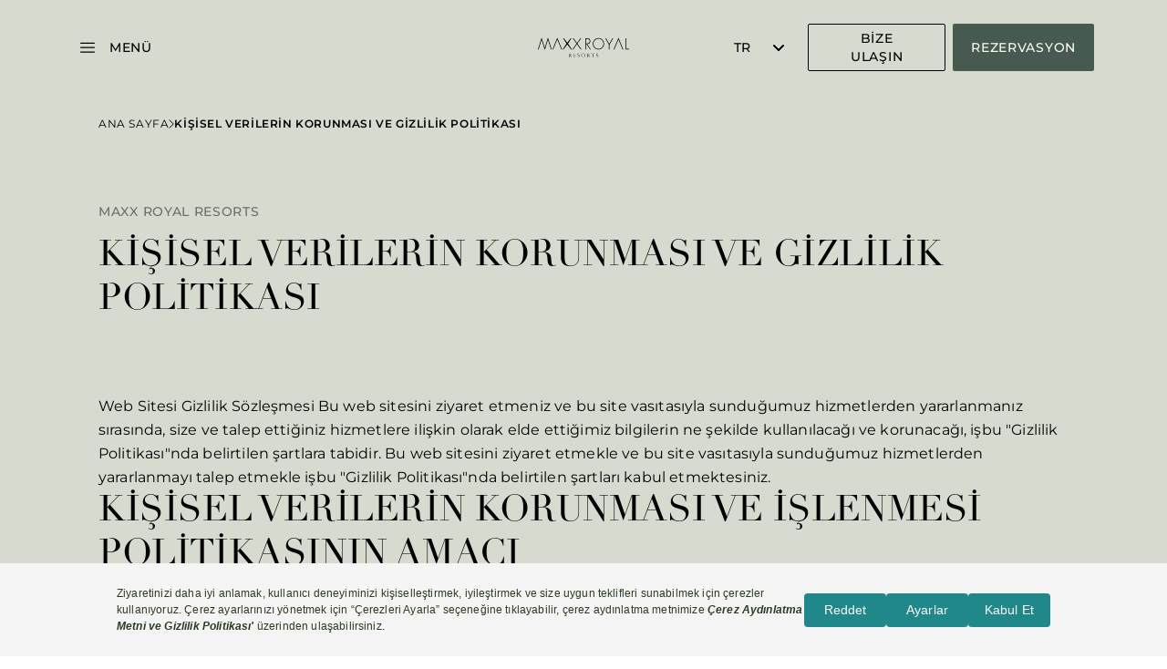

--- FILE ---
content_type: text/html; charset=utf-8
request_url: https://www.maxxroyal.com/tr/kisisel-verilerin-korunmasi-ve-gizlilik-politikasi
body_size: 31565
content:
<!DOCTYPE html><html lang="tr"><head><meta charSet="utf-8"/><meta name="viewport" content="width=device-width"/><title>Maxx Royal Resorts</title><meta name="keywords"/><meta name="description" content=""/><meta property="og:url" content="https://www.maxxroyal.com/tr/kisisel-verilerin-korunmasi-ve-gizlilik-politikasi"/><meta property="og:type" content="website"/><meta property="og:title" content=""/><meta property="og:description" content=""/><meta property="og:image"/><meta name="google-site-verification" content="_yUBe5g70dUd9mdrdruRZI7B6dJFLek5poJW6N83pjY"/><link rel="canonical" href="https://www.maxxroyal.com/tr/kisisel-verilerin-korunmasi-ve-gizlilik-politikasi"/><link rel="alternate" href="https://www.maxxroyal.com/personal-data-protection-and-privacy-policy" hrefLang="x-default"/><link rel="alternate" href="https://www.maxxroyal.com/personal-data-protection-and-privacy-policy" hrefLang="en"/><link rel="alternate" href="https://www.maxxroyal.com/de/bestimmungen-zum-schutz-und-zur-geheimhaltung-der-personendaten" hrefLang="de"/><link rel="alternate" href="https://www.maxxroyal.com/ru/zaschita-personalnih-dannih-i-politika-konfidentsialnosti" hrefLang="ru"/><link rel="alternate" href="https://www.maxxroyal.com/tr/kisisel-verilerin-korunmasi-ve-gizlilik-politikasi" hrefLang="tr"/><script><!-- Google Tag Manager -->
(function(w,d,s,l,i){w[l]=w[l]||[];w[l].push({'gtm.start':
new Date().getTime(),event:'gtm.js'});var f=d.getElementsByTagName(s)[0],
j=d.createElement(s),dl=l!='dataLayer'?'&l='+l:'';j.async=true;j.src=
'https://www.googletagmanager.com/gtm.js?id='+i+dl;f.parentNode.insertBefore(j,f);
})(window,document,'script','dataLayer','GTM-NW8LHG');
<!-- End Google Tag Manager -->
</script><link rel="icon" type="image/png" href="/media/fappchkk/maxx-fav-md.png"/><meta name="next-head-count" content="19"/><link href="https://player.vimeo.com"/><link href="https://www.googletagmanager.com"/><link rel="preconnect" href="https://www.gstatic.com"/><link href="https://www.google.com"/><link data-next-font="size-adjust" rel="preconnect" href="/" crossorigin="anonymous"/><link rel="preload" href="/_next/static/css/8072c521c7c624c5.css" as="style"/><link rel="stylesheet" href="/_next/static/css/8072c521c7c624c5.css" data-n-g=""/><link rel="preload" href="/_next/static/css/288066edccbd9c32.css" as="style"/><link rel="stylesheet" href="/_next/static/css/288066edccbd9c32.css" data-n-p=""/><noscript data-n-css=""></noscript><script defer="" nomodule="" src="/_next/static/chunks/polyfills-78c92fac7aa8fdd8.js"></script><script src="/_next/static/chunks/webpack-d6f0f306129342da.js" defer=""></script><script src="/_next/static/chunks/framework-d86329a56643eb90.js" defer=""></script><script src="/_next/static/chunks/main-f2fc0fe2b87ea45c.js" defer=""></script><script src="/_next/static/chunks/pages/_app-34aa8f05a7896934.js" defer=""></script><script src="/_next/static/chunks/a79515f9-e30b74b73bf58226.js" defer=""></script><script src="/_next/static/chunks/e8ab3f79-0a308ed32a2304ed.js" defer=""></script><script src="/_next/static/chunks/94726e6d-95b60cc6263fb05f.js" defer=""></script><script src="/_next/static/chunks/825-31a8b6b29cc4b5c3.js" defer=""></script><script src="/_next/static/chunks/73-b53ce26d3c558fb8.js" defer=""></script><script src="/_next/static/chunks/pages/%5B%5B...params%5D%5D-0f271cd90cb41185.js" defer=""></script><script src="/_next/static/v1/_buildManifest.js" defer=""></script><script src="/_next/static/v1/_ssgManifest.js" defer=""></script></head><body class="Green"><div id="__next"><div class=""><div class="fixed top-0 left-0 z-40 w-screen backdrop-blur transition-backdrop-filter duration-500 h-0"></div><div class="bg-black fixed top-0 left-0 z-40 w-screen transition-opacity duration-500 h-0 opacity-0"></div><div class="fixed top-0 left-0 z-50 transition-opacity duration-500 w-screen flex justify-center items-center overflow-hidden px-6 opacity-0 h-0"><div class="bg-brand-soft-white w-full sm:w-[448px] h-[522px] rounded-contact relative flex flex-col justify-between items-center shrink-0 px-10 py-8 lg:py-12"><button class="btn absolute right-0 top-0 p-4 h-auto bg-transparent [&amp;_svg]:stroke-black [&amp;_svg]:hover:stroke-black/75" aria-label="Kapat"><svg xmlns="http://www.w3.org/2000/svg" fill="none" viewBox="0 0 32 32" class="stroke-black w-6 h-6"><path d="m22.999 23-14-14M22.999 9l-14 14"></path></svg></button><p class="font-didot text-title-m italic font-normal leading-normal -tracking-card-m">Bize Ulaşın</p><div class="flex flex-col w-full items-center gap-[13.6px]"><div class="text-sm not-italic font-medium leading-normal tracking-button-reg uppercase font-montserrat">MAXX ROYAL RESORTS:</div><a href="tel:444 62 99" class="text-xs italic font-normal leading-5 -tracking-contact underline font-montserrat">444 62 99</a><a href="/cdn-cgi/l/email-protection#34565b5b5f7459554c4c465b4d55581a575b59" class="text-xs italic font-normal leading-5 -tracking-contact underline font-montserrat"><span class="__cf_email__" data-cfemail="74161b1b1f3419150c0c061b0d15185a171b19">[email&#160;protected]</span></a></div><hr class="h-px w-full text-black opacity-15"/><div class="flex flex-col w-full items-center gap-[13.6px]"><div class="text-sm not-italic font-medium leading-normal tracking-button-reg uppercase font-montserrat">CAJA BY MAXX ROYAL:</div><a href="tel:444 30 20" class="text-xs italic font-normal leading-5 -tracking-contact underline font-montserrat">444 30 20</a><a href="/cdn-cgi/l/email-protection#c2a0adada982a1a3a8a3a0bbafa3babab0adbba3aeeca1adaf" class="text-xs italic font-normal leading-5 -tracking-contact underline font-montserrat"><span class="__cf_email__" data-cfemail="e3818c8c88a380828982819a8e829b9b918c9a828fcd808c8e">[email&#160;protected]</span></a></div><hr class="h-px w-full text-black opacity-15"/><div class="flex flex-col items-center w-full"><div class="text-sm not-italic font-medium leading-normal tracking-button-reg uppercase font-montserrat text-black/50">Diğer sorularınız:</div><a target="" class="btn primary border-black/25 mt-[13.6px] w-full" href="/tr/iletisim"><span>İLETİŞİM</span><svg xmlns="http://www.w3.org/2000/svg" width="24" height="24" fill="none"><path d="m14.521 16.92.436.448L20 12.184 14.957 7l-.436.448 4.296 4.416H4v.64h14.817z"></path></svg></a></div></div></div><div><div class="page-container will-change-transform [&amp;_.HeroSlimCenterAlignedModule]:lg:h-[calc(100vh-104px)]"><header class="w-full z-20  bg-background-primary relative"><div class="container flex justify-between items-center py-[19px] sm:py-6 font-medium font-didot text-white sm:px-10 xl:px-20"><div class="w-1/3 flex"><button class="text-sm not-italic font-medium leading-5 tracking-button-reg uppercase font-montserrat  cursor-pointer duration-200 flex items-center min-w-32 py-3 text-black" aria-label="Menü"><svg xmlns="http://www.w3.org/2000/svg" width="32" height="32" fill="none" class="sm:mr-2 fill-black"><path d="M8.615 10.667a.615.615 0 1 0 0 1.23h14.77a.615.615 0 0 0 0-1.23zm0 4.922a.615.615 0 1 0 0 1.231h14.77a.615.615 0 0 0 0-1.23zm0 4.923a.615.615 0 1 0 0 1.231h14.77a.615.615 0 1 0 0-1.23z"></path></svg><span class="hidden sm:block">Menü</span></button></div><div class="w-1/3 flex justify-center"><a aria-label="Ana sayfaya git" class="h-6 sm:h-9 lg:h-[43px] aspect-[39/8] flex justify-center" href="/tr"><picture class="w-full h-full Gold:hidden Gold:w-0" data-not-lazy="true"><source sizes="1x, 2x, 3x" srcSet="/media/cn3jd3df/logo.svg?height=50 1x, /media/cn3jd3df/logo.svg?height=50 2x, /media/cn3jd3df/logo.svg?height=100 3x" media="(max-width: 639px)"/><source sizes="1x, 2x, 3x" srcSet="/media/cn3jd3df/logo.svg?height=50 1x, /media/cn3jd3df/logo.svg?height=50 2x, /media/cn3jd3df/logo.svg?height=100 3x" media="(min-width: 640px) and (max-width: 767px)"/><source sizes="1x, 2x, 3x" srcSet="/media/cn3jd3df/logo.svg?height=50 1x, /media/cn3jd3df/logo.svg?height=50 2x, /media/cn3jd3df/logo.svg?height=100 3x" media="(min-width: 768px) and (max-width: 1023px)"/><source sizes="1x, 2x, 3x" srcSet="/media/cn3jd3df/logo.svg?height=50 1x, /media/cn3jd3df/logo.svg?height=50 2x, /media/cn3jd3df/logo.svg?height=100 3x" media="(min-width: 1024px) and (max-width: 1279px)"/><source sizes="1x, 2x, 3x" srcSet="/media/cn3jd3df/logo.svg?height=50 1x, /media/cn3jd3df/logo.svg?height=50 2x, /media/cn3jd3df/logo.svg?height=100 3x" media="(min-width: 1280px) and (max-width: 1535px)"/><source sizes="1x, 2x, 3x" srcSet="/media/cn3jd3df/logo.svg?height=50 1x, /media/cn3jd3df/logo.svg?height=50 2x, /media/cn3jd3df/logo.svg?height=100 3x" media="(min-width: 1536px)"/><img src="/media/cn3jd3df/logo.svg?height=50" alt="logo" class="h-full w-full object-contain invert" height="48" width="300"/></picture><div class="[&amp;_path.montgomeriemaxxroyalLogo\_svg\_\_cls2]:fill-logo-gold hidden"></div><svg xmlns="http://www.w3.org/2000/svg" viewBox="75 45 1360 305" class="h-full w-0 object-contain hidden Gold:block Gold:w-full [&amp;_path]:fill-black"><defs><style>.montgomeriemaxxroyalLogo_svg__cls-1{fill:#fff}</style></defs><g id="montgomeriemaxxroyalLogo_svg__Layer_1"><g id="montgomeriemaxxroyalLogo_svg__Layer_1-2" data-name="Layer_1"><path d="m1334.4 341.2-60.3-145.6-60.3 145.6h-10.5l70.8-171.2 70.9 171.2zM852.6 341.1l-52.8-77.7h-5.4v77.7h-9.9V177.5h20c6.6 0 13.1.4 19.3 1.1 6.4.8 12.1 3.1 17.6 7.1 5.9 4.3 10 9.4 12.5 15.5s3.7 12.5 3.7 19.6-1.2 13.4-3.4 18.7c-2.2 5.4-5.4 9.8-9.6 13.4-4.2 3.5-9.1 6.2-14.6 8-5.2 1.7-10.9 2.5-17 2.5h-1.9l53 77.7h-11.3Zm-45-87c4.9 0 9.7-.4 14.9-1.1 4.9-.7 9.4-2.9 13.6-6.6 4-3.3 6.9-7.2 8.7-11.7 1.8-4.6 2.8-9.4 2.8-14.4s-1.4-12-4.2-17.5c-2.7-5.5-7.1-9.6-13-12.3-4.2-2-9-3.2-14.3-3.4-4.6-.2-9.3-.3-14.8-.3h-6.8V254h13.2ZM978.1 343.3c-11.5 0-22.1-2.2-32.4-6.6-10.1-4.4-19-10.5-26.5-18.1-7.6-7.7-13.7-16.7-18.1-26.7-4.5-10.1-6.7-21-6.7-32.5s2.2-22.3 6.6-32.4c4.4-10.1 10.5-19.2 18.1-26.8 7.5-7.6 16.5-13.7 26.6-18.1 10.3-4.4 20.9-6.6 32.4-6.6s22 2.2 32.2 6.6c10.2 4.4 19.2 10.5 26.7 18.1 7.5 7.7 13.6 16.7 18.1 26.8 4.5 10.2 6.7 21.1 6.7 32.4s-2.3 22.4-6.7 32.5c-4.5 10.1-10.6 19-18.1 26.7-7.5 7.6-16.5 13.7-26.7 18.1-10.2 4.4-21 6.6-32.2 6.6m0-158.6c-10.1 0-19.7 2-28.6 6-8.8 3.9-16.7 9.4-23.5 16.1-6.8 6.8-12.1 14.8-15.9 23.7-3.9 9-5.8 18.7-5.8 28.8s2 19.8 5.8 28.8c3.8 8.9 9.2 16.8 15.9 23.7 6.7 6.8 14.6 12.2 23.4 16.1 8.8 4 18.4 6 28.6 6s19.7-2 28.5-6c9-4 16.8-9.4 23.4-16.1 6.6-6.7 12-14.7 15.9-23.8 3.9-9.1 6-18.7 6-28.7s-2-19.8-6-28.8-9.3-17-15.9-23.7c-6.6-6.7-14.4-12.1-23.4-16.2-9-4-18.6-6-28.5-6ZM1132.3 341.1v-69.9l-53.7-93.7h11l47.7 83.3 47.8-83.3h10.8l-53.6 93.7v69.9zM1380.2 341.1V177.5h9.9v154.3h41.2v9.3zM715.1 341.2 596.5 177.6h12.1l118.6 163.6z" class="montgomeriemaxxroyalLogo_svg__cls-1"></path><path d="m591.9 341.2 118.5-163.6h12.1L603.9 341.2zM428.6 341.2l-60.3-145.6L308 341.2h-10.5L368.3 170l70.9 171.2zM448.8 341.1l55.4-85-50.7-78.6h11.6l51 65.4 51-65.3h11.7l-50.7 78.5 55.4 85h-11.8l-55.5-71.7-55.8 71.7zM135.9 200.8 91.7 341.2H81.4l54.5-172.9 47.4 149.6 47.4-149.6 54.5 172.9h-10.3l-44.2-140.4-47.4 149.5z" class="montgomeriemaxxroyalLogo_svg__cls-1"></path><path d="M311.9 124.9s13.9-.5 38.2-1.4c24.3-.8 59-1.8 100.7-2.7 20.8-.4 43.4-.9 67.3-1.2 23.9-.3 49-.8 75.1-1 26-.2 53-.6 80.3-.6 27.4 0 55.1-.2 82.9-.3 27.8 0 55.6.2 82.9.3 27.3 0 54.3.4 80.3.6 26 .2 51.2.6 75.1 1 23.9.3 46.4.8 67.3 1.2 41.7.9 76.4 1.9 100.7 2.7 24.3.9 38.2 1.4 38.2 1.4s-13.9.5-38.2 1.4c-24.3.8-59 1.9-100.7 2.7-20.8.5-43.4.9-67.3 1.2-23.9.4-49 .8-75.1 1-26 .2-53 .6-80.3.6-27.4 0-55.1.2-82.9.2-27.8 0-55.6-.2-82.9-.3-27.4 0-54.3-.4-80.3-.6-26-.2-51.2-.6-75.1-1-23.9-.3-46.4-.8-67.3-1.2-41.7-.9-76.4-1.9-100.7-2.7-24.3-.9-38.2-1.4-38.2-1.4Z" class="montgomeriemaxxroyalLogo_svg__cls2"></path><path d="m519.2 95.4 9.8-50.1 16 36.2 16.6-36.2 8.8 50.1h-7.2l-4.5-28.1-13.8 30.3-13.4-30.3-5 28.2h-7.3ZM576.4 71.9c0-6.6 2.4-12.2 7.2-16.9 4.8-4.7 10.6-7.1 17.3-7.1s12.3 2.4 17.1 7.1c4.8 4.7 7.2 10.4 7.2 17.1s-2.4 12.4-7.2 17.1c-4.8 4.7-10.6 7-17.4 7s-11.4-2.1-16.2-6.2c-5.3-4.6-7.9-10.7-7.9-18.1Zm7.1.1c0 5.2 1.7 9.4 5.2 12.7 3.5 3.3 7.4 5 11.9 5s9-1.7 12.4-5.1c3.4-3.4 5-7.6 5-12.5s-1.6-9.1-5-12.5c-3.3-3.4-7.4-5.1-12.2-5.1s-8.9 1.7-12.3 5.1c-3.3 3.3-5 7.5-5 12.4M633.9 95.4V45.6l34 35.6V48.8h7v49.5l-34-35.5v32.6zM698.8 55.4v40h-7v-40h-10.7v-6.6h28.5v6.6h-10.7ZM737.9 71.1h19.3v1.5c0 3.5-.4 6.6-1.2 9.3-.8 2.5-2.2 4.8-4.1 7-4.3 4.9-9.8 7.3-16.5 7.3s-12.1-2.4-16.8-7.1c-4.6-4.7-7-10.4-7-17s2.4-12.5 7.1-17.2 10.5-7.1 17.3-7.1 7 .8 10.2 2.2c3 1.5 6 3.9 8.9 7.2l-5 4.8c-3.8-5.1-8.5-7.6-14-7.6s-9.1 1.7-12.4 5.1c-3.3 3.3-5 7.5-5 12.6s1.8 9.5 5.6 12.8c3.5 3.1 7.2 4.7 11.3 4.7s6.6-1.2 9.3-3.5c2.8-2.3 4.3-5.2 4.6-8.4h-11.6zM763.5 71.9c0-6.6 2.4-12.2 7.2-16.9 4.8-4.7 10.6-7.1 17.3-7.1s12.4 2.4 17.1 7.1c4.7 4.7 7.2 10.4 7.2 17.1s-2.4 12.4-7.2 17.1c-4.8 4.7-10.6 7-17.4 7s-11.4-2.1-16.2-6.2c-5.3-4.6-7.9-10.7-7.9-18.1Zm7 .1c0 5.2 1.7 9.4 5.2 12.7s7.4 5 11.9 5 9-1.7 12.4-5.1c3.4-3.4 5-7.6 5-12.5s-1.7-9.1-5-12.5c-3.3-3.4-7.4-5.1-12.3-5.1s-8.9 1.7-12.3 5.1c-3.3 3.3-5 7.5-5 12.4ZM817.8 95.4l9.8-50.1 16 36.2 16.5-36.2 8.8 50.1h-7.2l-4.5-28.1-13.8 30.3L830 67.3l-5 28.2h-7.3ZM903.6 55.4h-18.7v11.2H903v6.6h-18.1v15.6h18.7v6.6h-25.7V48.8h25.7zM928.8 75.5l14.4 19.9h-8.6l-13.3-19.1H920v19.1h-7V48.8h8.2c6.2 0 10.6 1.2 13.3 3.5 3 2.6 4.5 6 4.5 10.2s-.9 6.1-2.9 8.5c-1.9 2.4-4.4 3.9-7.5 4.6Zm-8.8-5.3h2.3c6.6 0 10-2.6 10-7.7s-3.2-7.1-9.7-7.1h-2.5v14.8ZM956.8 48.8v46.6h-7V48.8zM993.7 55.4H975v11.2h18.1v6.6H975v15.6h18.7v6.6H968V48.8h25.7z" class="montgomeriemaxxroyalLogo_svg__cls-1"></path></g></g></svg></a></div><div class="w-1/3 flex justify-end items-center"><div class="hidden lg:block w-13 cursor-pointer"><div class="input-group field-language"> <div class="relative font-montserrat text-sm not-italic font-medium leading-5 tracking-button-reg uppercase [&amp;_.main-button]:bg-transparent [&amp;_.main-button]:border-transparent [&amp;_.popover-title]:font-montserrat [&amp;_.popover-title]:text-sm [&amp;_.popover-title]:not-italic [&amp;_.popover-title]:font-medium [&amp;_.popover-title]:leading-5 [&amp;_.popover-title]:tracking-button-reg [&amp;_.popover-title]:uppercase [&amp;_.main-button_svg]:stroke-brand-soft-white [&amp;_.main-button_svg]:ml-2 [&amp;_.content]:rounded-sm [&amp;_.content_ul]:py-0 [&amp;_.content_.option]:border-b [&amp;_.content_.option]:border-b-black/25 [&amp;_.content_.option]:text-center [&amp;_.content_.option]:p-1.5 [&amp;_.content_.option]:text-black  [&amp;_.popover-title]:text-black [&amp;_.main-button_svg]:fill-black [&amp;_.main-button_svg]:!stroke-black [&amp;_.main-button]:px-1.5 [&amp;_.content]:border-0" id="language" required="" aria-label="Dil değiştirici"><button type="button" class="main-button flex items-center w-full justify-between px-4 py-3"><span class="popover-title"></span><span class="arrow ml-4"><svg xmlns="http://www.w3.org/2000/svg" width="12" height="8" fill="none" role="presentation" class="fill-white/75 transition rotate-0"><path d="M10.59 1.59 6 6.17 1.41 1.59 0 2l6 6 6-6z"></path></svg></span></button><div class="w-full z-10"><div class="content left-0 w-full bg-white border transform border-grey5 focus:outline-none transition-opacity hidden opacity-0 scale-0" tabindex="-1"><ul class="py-2 text-sm text-gray-700 dark:text-gray-200 w-full"><li><div class="option block px-4 py-2 cursor-pointer">en</div></li><li><div class="option block px-4 py-2 cursor-pointer">de</div></li><li><div class="option block px-4 py-2 cursor-pointer">ru</div></li><li><div class="option block px-4 py-2 cursor-pointer">tr</div></li></ul></div></div></div></div></div><button class="primary hidden lg:flex btn ml-5 h-[34px] sm:h-[42px] xl:h-13 py-2 sm:py-3 xl:py-3.5 px-5 sm:px-10 xl:px-[46px]"><span class="text-xs leading-4.5 xl:text-sm xl:leading-5">BİZE ULAŞIN</span></button><button class="primary-dark btn h-[34px] sm:h-[42px] xl:h-13 py-2 sm:py-3 xl:py-3.5 sm:px-10 xl:px-[46px] ml-2 px-5 lang-de:px-3 sm:lang-de:px-5 lang-ru:px-1 sm:lang-ru:px-5 lang-ru:-mr-2 sm:lang-ru:mr-0 lang-tr:px-1 sm:lang-tr:px-5 lang-tr:-mr-2 sm:lang-tr:mr-0"><span class="text-xs leading-4.5 xl:text-sm xl:leading-5 whitespace-nowrap lang-ru:text-[10px] sm:lang-ru:text-sm">Rezervasyon</span></button></div></div><div class="fixed top-0 left-0 z-40 w-screen backdrop-blur transition-backdrop-filter duration-500 h-0"></div><div class="bg-black fixed top-0 left-0 z-40 w-screen transition-opacity duration-500 h-0 opacity-0"></div><div class="fixed top-0 left-0 z-40 w-full lg:w-[calc(100vw-120px)] h-dvh lg:h-screen overflow-y-auto transition-transform duration-700 ease-out dark:bg-gray-800 overflow-x-hidden -translate-x-full"><div class="absolute top-0 right-0 h-full w-2/3"></div><div class="absolute z-20 w-full h-[90px] lg:h-auto pt-0 lg:pt-[42px] lg:px-8 flex justify-between items-center border-b border-b-black/25 lg:border-b-0 lg:pointer-events-none"><button class="btn z-10 hover:[&amp;_svg]:stroke-black/50 [&amp;_svg]:stroke-black !h-auto pointer-events-auto" aria-label="Kapat"><svg xmlns="http://www.w3.org/2000/svg" fill="none" viewBox="0 0 32 32" class="stroke-black w-8 h-8" role="presentation"><path d="m22.999 23-14-14M22.999 9l-14 14"></path></svg></button><a aria-label="Ana sayfaya git" class="aspect-[39/8] h-6 sm:h-9 lg:hidden pointer-events-auto" href="/tr"><picture class="w-full h-full" data-not-lazy="true"><source sizes="1x, 2x, 3x" srcSet="/media/cn3jd3df/logo.svg?height=50 1x, /media/cn3jd3df/logo.svg?height=50 2x, /media/cn3jd3df/logo.svg?height=100 3x" media="(max-width: 639px)"/><source sizes="1x, 2x, 3x" srcSet="/media/cn3jd3df/logo.svg?height=50 1x, /media/cn3jd3df/logo.svg?height=50 2x, /media/cn3jd3df/logo.svg?height=100 3x" media="(min-width: 640px) and (max-width: 767px)"/><source sizes="1x, 2x, 3x" srcSet="/media/cn3jd3df/logo.svg?height=50 1x, /media/cn3jd3df/logo.svg?height=50 2x, /media/cn3jd3df/logo.svg?height=100 3x" media="(min-width: 768px) and (max-width: 1023px)"/><source sizes="1x, 2x, 3x" srcSet="/media/cn3jd3df/logo.svg?height=50 1x, /media/cn3jd3df/logo.svg?height=50 2x, /media/cn3jd3df/logo.svg?height=100 3x" media="(min-width: 1024px) and (max-width: 1279px)"/><source sizes="1x, 2x, 3x" srcSet="/media/cn3jd3df/logo.svg?height=50 1x, /media/cn3jd3df/logo.svg?height=50 2x, /media/cn3jd3df/logo.svg?height=100 3x" media="(min-width: 1280px) and (max-width: 1535px)"/><source sizes="1x, 2x, 3x" srcSet="/media/cn3jd3df/logo.svg?height=50 1x, /media/cn3jd3df/logo.svg?height=50 2x, /media/cn3jd3df/logo.svg?height=100 3x" media="(min-width: 1536px)"/><img src="/media/cn3jd3df/logo.svg?height=50" alt="logo" class="h-full w-full object-contain invert" height="48" width="300"/></picture></a><div class="w-20 h-full lg:hidden"></div></div><div class="absolute top-0 w-full h-full transition-transform duration-700 ease-out origin-right overflow-hidden pointer-events-none left-0 z-0"><div class="w-full h-full relative pointer-events-none"><div class="lg:w-1/3 h-full pt-[90px] pb-[81px] lg:pb-0 lg:pt-[116px] pointer-events-auto bg-brand-soft-white lg:bg-brand-soft-white"><div class="overflow-y-auto flex flex-col lg:gap-4 h-full max-h-full lg:pt-7 pl-8 sm:pl-10 lg:pl-16 pr-8 sm:pr-10 lg:pr-14 pt-7"><div><div class="py-3 lg:py-2 font-montserrat text-base not-italic font-normal leading-6.5 cursor-pointer flex items-center justify-between duration-500 [&amp;_svg]:duration-500 text-black [&amp;_svg]:fill-black hover:text-black [&amp;_svg]:hover:fill-black lg:text-black lg:[&amp;_svg]:fill-black">Destinasyonlar<svg xmlns="http://www.w3.org/2000/svg" width="24" height="24" fill="none" role="presentation"><path d="m14.521 16.92.436.448L20 12.184 14.957 7l-.436.448 4.296 4.416H4v.64h14.817z"></path></svg></div></div><div class="absolute top-0 w-full h-full transition-transform duration-700 ease-out origin-right overflow-hidden pointer-events-none translate-x-full lg:-translate-x-full left-0 lg:left-1/3 z-10 lg:-z-10"><div class="w-full h-full relative pointer-events-none"><div class="lg:w-1/3 h-full pt-[90px] pb-[81px] lg:pb-0 lg:pt-[116px] pointer-events-auto bg-brand-soft-white lg:bg-background-primary"><button class="pl-8 sm:pl-10 lg:pl-16 pt-10 lg:hidden cursor-pointer text-black flex items-center py-3 text-xs not-italic font-medium leading-normal tracking-quote-reg-mobile uppercase font-montserrat"><svg xmlns="http://www.w3.org/2000/svg" width="24" height="24" fill="none" class="-rotate-180 fill-black mr-2" role="presentation"><path d="m14.521 16.92.436.448L20 12.184 14.957 7l-.436.448 4.296 4.416H4v.64h14.817z"></path></svg><span class="-mt-px">Geri</span></button><div class="overflow-y-auto flex flex-col lg:gap-4 h-full max-h-full lg:pt-7 pl-8 sm:pl-10 lg:pl-16 pr-8 sm:pr-10 lg:pr-14 pb-20 lg:pb-0"><div><div class="py-3 lg:py-2 font-montserrat text-base not-italic font-normal leading-6.5 cursor-pointer flex items-center justify-between duration-500 [&amp;_svg]:duration-500 text-black [&amp;_svg]:fill-black hover:text-black [&amp;_svg]:hover:fill-black lg:text-black lg:[&amp;_svg]:fill-black">Türkiye<svg xmlns="http://www.w3.org/2000/svg" width="24" height="24" fill="none" role="presentation"><path d="m14.521 16.92.436.448L20 12.184 14.957 7l-.436.448 4.296 4.416H4v.64h14.817z"></path></svg></div></div><div class="absolute top-0 w-full h-full transition-transform duration-700 ease-out origin-right overflow-hidden pointer-events-none translate-x-full lg:-translate-x-full left-0 lg:left-1/3 z-20 lg:-z-20"><div class="w-full h-full relative pointer-events-none"><div class="lg:w-1/3 h-full pt-[90px] pb-[81px] lg:pb-0 lg:pt-[116px] pointer-events-auto bg-brand-soft-white lg:bg-background-spotlight"><button class="pl-8 sm:pl-10 lg:pl-16 pt-10 lg:hidden cursor-pointer text-black flex items-center py-3 text-xs not-italic font-medium leading-normal tracking-quote-reg-mobile uppercase font-montserrat"><svg xmlns="http://www.w3.org/2000/svg" width="24" height="24" fill="none" class="-rotate-180 fill-black mr-2" role="presentation"><path d="m14.521 16.92.436.448L20 12.184 14.957 7l-.436.448 4.296 4.416H4v.64h14.817z"></path></svg><span class="-mt-px">Geri</span></button><div class="overflow-y-auto flex flex-col lg:gap-4 h-full max-h-full lg:pt-7 pl-8 sm:pl-10 lg:pl-16 pr-8 sm:pr-10 lg:pr-14 pb-20 lg:pb-0"><div><a target="" class="py-3 lg:py-2 font-montserrat text-base not-italic font-normal leading-6.5 cursor-pointer flex items-center justify-between duration-500 [&amp;_svg]:duration-500 text-black [&amp;_svg]:fill-black hover:text-white [&amp;_svg]:hover:fill-white lg:text-brand-soft-white lg:[&amp;_svg]:fill-brand-soft-white" href="/tr/belek-golf-resort">Belek Golf Resort</a></div><div><a target="" class="py-3 lg:py-2 font-montserrat text-base not-italic font-normal leading-6.5 cursor-pointer flex items-center justify-between duration-500 [&amp;_svg]:duration-500 text-black [&amp;_svg]:fill-black hover:text-white [&amp;_svg]:hover:fill-white lg:text-brand-soft-white lg:[&amp;_svg]:fill-brand-soft-white" href="/tr/kemer-resort">Kemer Resort</a></div><div><a target="" class="py-3 lg:py-2 font-montserrat text-base not-italic font-normal leading-6.5 cursor-pointer flex items-center justify-between duration-500 [&amp;_svg]:duration-500 text-black [&amp;_svg]:fill-black hover:text-white [&amp;_svg]:hover:fill-white lg:text-brand-soft-white lg:[&amp;_svg]:fill-brand-soft-white" href="/tr/bodrum-resort">Bodrum Resort</a></div><hr class="lg:text-white/25 text-black/25 my-5 lg:my-2"/><div><a target="_blank" aria-label=" (yeni bir pencere açar)" class="py-3 lg:py-2 font-montserrat text-base not-italic font-normal leading-6.5 cursor-pointer flex items-center justify-between duration-500 [&amp;_svg]:duration-500 text-black [&amp;_svg]:fill-black hover:text-white [&amp;_svg]:hover:fill-white lg:text-brand-soft-white lg:[&amp;_svg]:fill-brand-soft-white" href="/tr/caja-by-maxx-royal">Caja By Maxx Royal<svg xmlns="http://www.w3.org/2000/svg" width="13" height="13" fill="none" role="presentation"><path d="M11.862.7 1.925.4a.437.437 0 0 0-.442.414.448.448 0 0 0 .414.442l8.949.273L.702 11.673a.426.426 0 0 0 .602.602L11.448 2.131l.273 8.949a.445.445 0 0 0 .442.414.433.433 0 0 0 .414-.443l-.3-9.936A.458.458 0 0 0 11.861.7z"></path></svg></a><div class=" not-italic font-normal text-sm leading-6 lg:leading-5 lg:text-xs font-montserrat text-black lg:text-brand-soft-white mt-6">Bodrum’un Hebil Koyu’nda uzun süreli konaklamalar için tasarlanmış residence’lar ve satışa sunulan lüks villalar.
</div></div><hr class="lg:text-white/25 text-black/25 mt-8 lg:mt-4 mb-5 lg:mb-2"/></div></div></div></div><div><div class="py-3 lg:py-2 font-montserrat text-base not-italic font-normal leading-6.5 cursor-pointer flex items-center justify-between duration-500 [&amp;_svg]:duration-500 text-black [&amp;_svg]:fill-black hover:text-black [&amp;_svg]:hover:fill-black lg:text-black lg:[&amp;_svg]:fill-black">Maldivler (2026’da açılıyor)</div></div></div></div></div></div><div><a target="" class="py-3 lg:py-2 font-montserrat text-base not-italic font-normal leading-6.5 cursor-pointer flex items-center justify-between duration-500 [&amp;_svg]:duration-500 text-black [&amp;_svg]:fill-black hover:text-black [&amp;_svg]:hover:fill-black lg:text-black lg:[&amp;_svg]:fill-black" href="/tr/neden-maxx">Neden Maxx?</a></div><div><a target="" class="py-3 lg:py-2 font-montserrat text-base not-italic font-normal leading-6.5 cursor-pointer flex items-center justify-between duration-500 [&amp;_svg]:duration-500 text-black [&amp;_svg]:fill-black hover:text-black [&amp;_svg]:hover:fill-black lg:text-black lg:[&amp;_svg]:fill-black" href="/tr/belek-golf-resort/golf">Golf</a></div><div><a target="" class="py-3 lg:py-2 font-montserrat text-base not-italic font-normal leading-6.5 cursor-pointer flex items-center justify-between duration-500 [&amp;_svg]:duration-500 text-black [&amp;_svg]:fill-black hover:text-black [&amp;_svg]:hover:fill-black lg:text-black lg:[&amp;_svg]:fill-black" href="/tr/royalty">Royalty by Maxx Royal</a></div><div><a target="" class="py-3 lg:py-2 font-montserrat text-base not-italic font-normal leading-6.5 cursor-pointer flex items-center justify-between duration-500 [&amp;_svg]:duration-500 text-black [&amp;_svg]:fill-black hover:text-black [&amp;_svg]:hover:fill-black lg:text-black lg:[&amp;_svg]:fill-black" href="/tr/surdurulebilirlik">Sürdürülebilirlik</a></div><div><a target="" class="py-3 lg:py-2 font-montserrat text-base not-italic font-normal leading-6.5 cursor-pointer flex items-center justify-between duration-500 [&amp;_svg]:duration-500 text-black [&amp;_svg]:fill-black hover:text-black [&amp;_svg]:hover:fill-black lg:text-black lg:[&amp;_svg]:fill-black" href="/tr/galeri">Galeri</a></div><hr class="lg:text-black/25 text-black/25 my-5 lg:my-2"/><div><a target="" class="py-3 lg:py-2 font-montserrat text-base not-italic font-normal leading-6.5 cursor-pointer flex items-center justify-between duration-500 [&amp;_svg]:duration-500 text-black [&amp;_svg]:fill-black hover:text-black [&amp;_svg]:hover:fill-black lg:text-black lg:[&amp;_svg]:fill-black" href="/tr/teklifler">Teklifler</a></div><button class="hidden lg:flex py-3 lg:py-2 font-montserrat text-base not-italic font-normal leading-6.5 cursor-pointer  items-center justify-between duration-500 [&amp;_svg]:duration-500 text-black hover:text-black">Bize Ulaşın</button><div class="w-max lg:hidden"><div class="input-group field-language"> <div class="relative font-montserrat text-sm not-italic font-medium leading-5 tracking-button-reg uppercase [&amp;_.main-button]:bg-transparent [&amp;_.main-button]:border-transparent [&amp;_.popover-title]:font-montserrat [&amp;_.popover-title]:text-sm [&amp;_.popover-title]:not-italic [&amp;_.popover-title]:font-medium [&amp;_.popover-title]:leading-5 [&amp;_.popover-title]:tracking-button-reg [&amp;_.popover-title]:uppercase [&amp;_.main-button_svg]:stroke-brand-soft-white [&amp;_.main-button_svg]:ml-2 [&amp;_.content]:rounded-sm [&amp;_.content_ul]:py-0 [&amp;_.content_.option]:border-b [&amp;_.content_.option]:border-b-black/25 [&amp;_.content_.option]:text-center [&amp;_.content_.option]:p-1.5 [&amp;_.content_.option]:text-black  [&amp;_.main-button]:px-0 [&amp;_.main-button_svg]:fill-black" id="language" required="" aria-label="Dil değiştirici"><button type="button" class="main-button flex items-center w-full justify-between px-4 py-3"><span class="popover-title"></span><span class="arrow ml-4"><svg xmlns="http://www.w3.org/2000/svg" width="12" height="8" fill="none" role="presentation" class="fill-white/75 transition rotate-0"><path d="M10.59 1.59 6 6.17 1.41 1.59 0 2l6 6 6-6z"></path></svg></span></button><div class="w-full z-10"><div class="content left-0 w-full bg-white border transform border-grey5 focus:outline-none transition-opacity hidden opacity-0 scale-0" tabindex="-1"><ul class="py-2 text-sm text-gray-700 dark:text-gray-200 w-full"><li><div class="option block px-4 py-2 cursor-pointer">en</div></li><li><div class="option block px-4 py-2 cursor-pointer">de</div></li><li><div class="option block px-4 py-2 cursor-pointer">ru</div></li><li><div class="option block px-4 py-2 cursor-pointer">tr</div></li></ul></div></div></div></div></div></div></div></div></div><div class="lg:hidden absolute bottom-0 z-30 w-full px-6 py-4 flex justify-between bg-brand-soft-white gap-4 border-t border-t-black/25"><button class="btn primary w-full h-12"><span>Bize Ulaşın</span></button><button class="btn secondary w-full h-12 !bg-background-spotlight !border !border-background-spotlight"><span>Rezervasyon</span></button></div></div></header><section class="module font-montserrat bg-background-primary [&amp;_.color-from-bg]:text-black [&amp;_.color-from-bg&gt;svg]:!stroke-transparent [&amp;_.color-from-bg&gt;svg]:!fill-black [&amp;_.color-from-bg.btn:hover&gt;svg]:!fill-brand-soft-white  [&amp;_.color-from-bg]:!border-brand-black [&amp;_.color-from-bg]:!border-opacity-25 [&amp;_.color-from-bg.btn:hover]:!border-transparent [&amp;_.color-from-bg.btn.link::after]:!bg-current [&amp;_.color-from-bg.btn.secondary:hover&gt;svg]:!fill-black BreadcrumbsModel"><div class="container pt-6 pb-4 flex items-center gap-4 text-xs tracking-title-m leading-normal uppercase overflow-x-auto"><a class="font-normal shrink-0" href="/tr">Ana Sayfa</a><span><svg xmlns="http://www.w3.org/2000/svg" width="6" height="10" fill="none" role="presentation" class="stroke-black"><path d="M.75.5 5.25 5 .75 9.5"></path></svg></span><span class="font-semibold shrink-0">Kişisel Verilerin Korunması ve Gizlilik Politikası</span></div></section><section style="background-color:#d6dbd0" class="module pt-10 md:pt-12 lg:pt-16 pb-10 md:pb-12 lg:pb-16 [&amp;_.color-from-bg]:text-black [&amp;_.color-from-bg&gt;svg]:!stroke-transparent [&amp;_.color-from-bg&gt;svg]:!fill-black [&amp;_.color-from-bg.btn:hover&gt;svg]:!fill-brand-soft-white  [&amp;_.color-from-bg]:!border-brand-black [&amp;_.color-from-bg]:!border-opacity-25 [&amp;_.color-from-bg.btn:hover]:!border-transparent [&amp;_.color-from-bg.btn.link::after]:!bg-current [&amp;_.color-from-bg.btn.secondary:hover&gt;svg]:!fill-black RichTextWithMediaModule"><div class="container color-from-bg"><div class="flex flex-col lg:hidden"><p class="opacity-50 font-montserrat color-from-bg text-xs not-italic font-medium leading-normal tracking-quote-reg-mobile uppercase mb-4 md:text-sm md:leading-normal md:tracking-button-reg">MAXX ROYAL RESORTS</p><p role="heading" aria-level="7" class="font-didot not-italic font-normal  text-title-l leading-10 -tracking-headline-m-mobile sm:text-4xl sm:leading-[44px] sm:-tracking-headline-l-mobile  lg:text-title-xl lg:leading-12 lg:-tracking-headline-s"><h2 class="section-main-title">KİŞİSEL VERİLERİN KORUNMASI VE GİZLİLİK POLİTİKASI</p></div><div class="flex flex-col lg:flex-row w-full lg:gap-16 mt-10 lg:mt-0 "><div class="w-full mt-4 md:mt-4 lg:mt-0"><div class="hidden lg:flex flex-col lg:mb-20"><p class="opacity-50 font-montserrat color-from-bg text-xs not-italic font-medium leading-normal tracking-quote-reg-mobile uppercase mb-4 md:text-sm md:leading-normal md:tracking-button-reg">MAXX ROYAL RESORTS</p><p role="heading" aria-level="7" class="font-didot not-italic font-normal  text-title-l leading-10 -tracking-headline-m-mobile sm:text-4xl sm:leading-[44px] sm:-tracking-headline-l-mobile  lg:text-title-xl lg:leading-12 lg:-tracking-headline-s"><h2 class="section-main-title">KİŞİSEL VERİLERİN KORUNMASI VE GİZLİLİK POLİTİKASI</p></div><div class="richtext-content mb-10"><p>Web Sitesi Gizlilik Sözleşmesi Bu web sitesini ziyaret etmeniz ve bu site vasıtasıyla sunduğumuz hizmetlerden yararlanmanız sırasında, size ve talep ettiğiniz hizmetlere ilişkin olarak elde ettiğimiz bilgilerin ne şekilde kullanılacağı ve korunacağı, işbu "Gizlilik Politikası"nda belirtilen şartlara tabidir. Bu web sitesini ziyaret etmekle ve bu site vasıtasıyla sunduğumuz hizmetlerden yararlanmayı talep etmekle işbu "Gizlilik Politikası"nda belirtilen şartları kabul etmektesiniz.</p>
<h2 class="section-main-title">KİŞİSEL VERİLERİN KORUNMASI VE İŞLENMESİ POLİTİKASININ AMACI</h2>
<p>Bugüne kadar Voyag Turizm Otelcilik İşletmesi ve İnş. San. Ticaret A.Ş ve MRA Turizm ve Otel İşletmeciliği A.Ş (“Voyag Turizm ve MRA Turizm”) olarak uğraştığımız işlerin hassasiyeti gereğince misafirlerimizden ya da misafir adaylarımızdan gelen veriler gizli tutulmuş ve hiçbir zaman üçüncü kişilerle paylaşılmamıştır. Kişisel verilerin korunması, şirketimizin temel politikasıdır. Herhangi bir yasal düzenleme olmadan önce de şirket ve iştiraklerimiz, kişisel verilerin gizliliğine büyük önem vermiş ve bunu bir çalışma ilkesi olarak benimsemiş ve çalışanlarına da bu ilke doğrultusunda çalışma talimatlarını vermiştir. Kişisel Verilerin Korunması Kanunu’nun getirdiği bütün sorumluluklara uymayı da “Voyag Turizm” olarak taahhüt etmekteyiz. Şirketlerimizin kişisel verilerin korunmasına ilişkin prensipleri, iştiraklerimizi de kapsamaktadır.</p>
<h2 class="section-main-title">KİŞİSEL VERİLERİN KORUNMASI VE İŞLENMESİ POLİTİKASININ KAPSAMI VE DEĞİŞTİRİLMESİ</h2>
<p>Şirketimiz tarafından hazırlanan bu Politika, 6698 sayılı Kişisel Verilerin Korunması Kanunu’na (“KVKK”) uygun olarak hazırlanmıştır. Kanun, bugün itibariyle bütün hükümleri ile yürürlüğe girmiştir. Sizlerden rızanızla ya da Kanunda sayılan diğer hukuka uygunluk gereği elde edilmiş veriler, sunmuş olduğumuz hizmetlerin daha kaliteli hale getirilmesi, sizlere sunulan hizmetlerin ve kalite politikamızın iyileştirilmesi amacıyla kullanılacaktır. Yine elimizdeki bazı veriler ise, kişisel olmaktan çıkarılmakta ve anonimleştirilmektedir. Bu veriler, istatistiki amaçlarla kullanılan verilerdir ve Kanun uygulamasına ve Politikamıza tabi değildir. “Voyag Turizm ve MRA Turizm Kişisel Verilerin Korunması ve İşlenmesi Politikası”, misafirlerimizin, misafir adaylarımızın, çalışanlarımız ile bizimle çözüm ortaklığı içinde çalışan şirketlerin misafirleri ve çalışanlarının ya da diğer kişilerin otomatik olarak elde edilen verilerinin korunmasını amaçlar ve bunlara ilişkin düzenlemeleri içerir. Şirketimiz, politikamızı ve Yönetmeliğimizi -Kanuna uygun olmak ve kişisel verilerin daha iyi korunması şartı ile- değiştirme hakkına sahiptir.</p>
<h2 class="section-main-title">VERİ İŞLEME AMAÇLARI</h2>
<p>“Voyag Turizm ve MRA Turizm ” in kişisel verileri toplaması ve işlemesi aydınlatma metninde belirtilen amaçlar doğrultusunda icra edilecektir. Veriler, sözleşmenin kurulması ve misafirlere daha iyi hizmet sağlanması amacıyla toplanmakta ve işlenmektedir.</p>
<h2 class="section-main-title">KİŞİSEL VERİLERİN İŞLENMESİ İLE İLGİLİ TEMEL KURALLAR</h2>
<p>a) Hukuka ve dürüstlük kurallarına uygun olma: “Voyag Turizm ve MRA Turizm”, topladığı ya da kendisine diğer şirketlerden gelen verilerin kaynağını sorgular ve bunların hukuka uygun ve dürüstlük kuralları çerçevesinde elde edilmesine önem verir. Bu çerçevede “Voyag Turizm ve MRA Turizm ” in sunduğu hizmetleri satan üçüncü taraflara (acentelerin ve diğer aracı kurumların da) kişisel verilere korunması amacıyla gerekli uyarı ve bildirimleri yapar.</p>
<p>b) Doğru ve gerektiğinde güncel olma: “Voyag Turizm ve MRA Turizm”, kurum bünyesinde bulunan bütün verilerin doğru bilgi olmasına, yanlış bilgi içermemesine ve nihayet kişisel verilerde değişiklik olduğu takdirde bunları kendisine iletildiği takdirde güncellemeye önem verir.</p>
<p>c) Belirli, açık ve meşru amaçlar için işlenme: “Voyag Turizm ve MRA Turizm”, ancak sunduğu ve hizmet sırasında kişilerden onayını aldığı amaçlarla sınırlı şekilde verileri işler. İş amacı dışında verileri işlemez, kullanmaz ve kullandırtmaz.</p>
<p>d) İşlendikleri amaçla bağlantılı, sınırlı ve ölçülü olma: “Voyag Turizm ve MRA Turizm”, sadece verileri işlendikleri amaçla sınırlı ve hizmetin gerektirdiği ölçüde kullanır.</p>
<p>e) İlgili mevzuatta öngörülen veya işlendikleri amaç için gerekli olan süre kadar muhafaza edilme: “Voyag Turizm ve MRA Turizm”, sözleşmeler kaynaklı verileri Kanunun ihtilaf çıkma süreleri, ticaret ve vergi hukukunun gereklilikleri kadar bünyesinde muhafaza eder. Buna karşın bu amaçlar ortadan kalktığında veriyi siler ya da anonimleştirir. Önemle belirtelim ki, “Voyag Turizm ve MRA Turizm”, verileri ister rıza isterse kanuna uygun bir şekilde toplamış ya da işlemiş olsun yine de yukarıda sıraladığımız bu ilkeler geçerlidir.</p>
<p><strong>Azami Tasarruf İlkesi/Cimrilik İlkesi</strong></p>
<p>Azami tasarruf ilkesi ya da cimrilik ilkesi adı verilen bu ilkemize göre “Voyag Turizm ve MRA Turizm ” e ulaşan veriler, ancak gerekli olduğu kadar sisteme işlenir. Bu nedenle hangi verileri toplayacağımız amaca göre belirlenir. Gerekli olmayan veriler toplanmaz. Şirketimize intikal eden diğer veriler de aynı şekilde şirket bilişim sistemlerine aktarılır. Fazlalık bilgiler, sisteme kaydedilmez, silinir ya da anonim hale getirilir. Bu veriler, istatistiki amaçlarla kullanılabilir. Özel nitelikli verilerden sağlık verileri sadece misafirlere daha iyi hizmet vermek ve onların sağlığını korumak amacıyla alınır ve sistemde özenle tutulur.</p>
<p><strong>Kişisel verilerin silinmesi</strong></p>
<p>Kanunen saklanması gereken sürelerin dolması, yargı süreçlerinin tamamlanması ya da diğer gereklilikler ortadan kalktığında şirketimiz tarafından bu veriler kendiliğinden ya da ilgili kişinin talebi üzerine kişisel veriler silinir, yok edilir ya da anonim hale getirilir.</p>
<p><strong> Doğruluk ve veri güncelliği</strong></p>
<p>“Voyag Turizm ve MRA Turizm” bünyesinde bulunan veriler, kural olarak ilgili kişilerin beyanı üzerine beyan ettiği şekilde işlenir. “Voyag Turizm ve MRA Turizm ”, misafirler ya da “Voyag Turizm ve MRA Turizm” ile temas kuran kişilerin beyan ettiği verilerin doğruluğunu araştırmak zorunda olmadığı gibi bu hukuken ve çalışma ilkelerimiz nedeniyle de yapılmaz. Beyan edilen veriler, doğru kabul edilir. Kişisel verilerin doğruluğu ve güncelliği ilkesi “Voyag Turizm ve MRA Turizm ” tarafından da benimsenmiştir. Şirketimizin kendisine ulaşan resmî belgelerden veya ilgilisinin talebi üzerine işlemiş olduğu kişisel verileri günceller. Bunun için gerekli önlemleri alır.</p>
<p>Şirket Kanun uyarınca kişisel verilerinizi doğru ve güncel olarak tutmakla yükümlüdür.Verilerinizin doğru olmaması veya herhangi bir surette değişikliğe uğraması halinde, otelle paylaştığınız epostanız üzerinden bizimle iletişime geçerek güncelletmenizi rica ederiz.</p>
<p>Başvuru eposta adresi : <a href="/cdn-cgi/l/email-protection#4328352828032e223b3b312c3a222f6d202c2e"><span class="__cf_email__" data-cfemail="9af1ecf1f1daf7fbe2e2e8f5e3fbf6b4f9f5f7">[email&#160;protected]</span></a></p>
<p>(Eposta adresiniz sistemimizde kayıtlı değilse, kanun çerçevesinde yanıt verilmeyecektir. Bu durumda lütfen web sitemizdeki başvuru formunu doldurunuz.)</p>
<p><strong>Gizlilik ve veri güvenliği</strong></p>
<p>Kişisel veriler gizlidir ve “Voyag Turizm ve MRA Turizm ” de bu gizliliğe riayet etmektedir. Kişisel verilere şirket içinde ancak yetki verilmiş kişiler ulaşabilir. “Voyag Turizm ve MRA Turizm” tarafından toplanan kişisel verilerin korunması ve yetkisiz kişilerin eline geçmemesi ve misafirlerimizin ve misafir adaylarımızın mağdur olmaması için gerekli teknik ve idari bütün tedbirler alınmaktadır. Bu çerçevede yazılımların standartlara uygun olması, üçüncü partilerin özenle seçilmesi ve şirket içinde de veri koruma politikasına riayet edilmesi sağlanmaktadır.</p>
<h2 class="section-main-title">MİSAFİR, MUHTEMEL MİSAFİR VE İŞ VE ÇÖZÜM ORTAKLARI VERİSİ</h2>
<p>Voyag Turizm Otelcilik İşletmesi ve İnş. San. Ticaret A.Ş &amp; MRA Turizm ve Otel İşletmeciliği A.Ş olarak kişisel verilerinizi ortak veri tabanında, 6698 sayılı Kişisel Verilerin Korunması Kanunu ve ilgili sair mevzuat kapsamında veri sorumlusu sıfatı ile işlemekteyiz.Bu kapsamda işlenecek kişisel veri kategori ve açıklamaları aşağıdaki gibidir:</p>
<ul>
<li>Kimlik Bilgileri: Adı-soyadı, beraberindeki misafirin/misafirlerin adı-soyadı, uyruk, doğum yeri ve tarihi; TC kimlik, ehliyet ve pasaport numaraları (verildiği tarih ve yer dahil).</li>
<li>İletişim Bilgileri: Adres, telefon numarası, e-posta adresi.- Finansal Bilgileri: Mobil fatura bilgileri, banka hesap bilgileri, ödeme kartı numarası ve diğer ödeme bilgileri,</li>
<li>Sadakat Programı üyelikleri, satın alınan ürün veya hizmetlere yönelik bilgiler.- Misafir yorum, geri bildirim ve şikayet verileri: Konaklama, pazarlama ve iletişim alanındaki özel tercihler; markalar ve tesisler hakkındaki değerlendirmeler, görüşler ya da şikayetler.</li>
<li>E-posta bültenine abone olurken veya sadakat kartınız ile ilgili soru sorduğunuzda, IP adresiniz kötüye kullanımı engellemek, sistem güvenliğini sağlamak ve sahte kayıtları önlemek amacıyla, maske uygulanmış şekilde 6698 sayılı Kişisel Verilerin Korunması Kanunu’nun (KVKK) 5. maddesi 2. fıkrası (d) ve (f) bentleri uyarınca işlenmektedir. Bu işlem, özellikle sahte hesap oluşturma, sistemin bilinçli olarak manipüle edilmesi ve kötüye kullanım girişimlerini önlemek amacıyla gerçekleştirilmektedir. IP adresiniz, yalnızca bu amaçlarla işlenmekte olup 2 ay süreyle saklandıktan sonra otomatik olarak kalıcı şekilde silinmektedir.</li>
<li>Diğer: Rezervasyonlara ilişkin bilgiler, seyahat geçmişi; yarışma, çekiliş veya pazarlama programlarına katılım, tesise ulaşım için kullanılan araçların bilgileri; rezerve edilen otel, hava yolu ve kiralık araba paketleri; tesislerde konaklamak için bağlantılı olduğu gruplar, sık uçan yolcu veya Seyahat Ortaklık Programı üyelikleri ve üye numaraları, üyelik ve hesap başvurularında verilen bilgiler.</li>
</ul>
<p><strong> Sözleşme ilişkisi için verinin toplanması ve işlenmesi</strong></p>
<ul>
<li>Misafirlerimiz ve muhtemel misafirlerimizle bir sözleşme ilişkisi kurulmuş ise, toplanmış olan kişisel veriler, misafirin onayı alınmaksızın kullanılabilir. Ancak bu kullanım, sözleşme amacı doğrultusunda gerçekleşir. Sözleşmenin daha iyi icrası ve hizmetin gereklilikleri ölçüsünde veriler kullanılır ve gerektiğinde misafirlerle irtibata geçilerek güncellenir. Buna karşın misafir adaylarımızın (muhtemel misafir) bize kendileri tarafından bırakmış olduğu veriler, onlara sonrasında daha kolay ve kaliteli hizmet sunmak için işlenir. Bu veriler talepleri halinde bir sözleşme ilişkisine dönüşmemişse silinir.</li>
</ul>
<p> </p>
<p><strong>İş ve Çözüm Ortakları Verileri</strong></p>
<p><br>Voyag Turizm ve MRA Turizm, iş ve çözüm ortaklarıyla gerçekleştirilen veri paylaşımlarında ilgili mevzuata tam uyum sağlamayı esas alır. Kişisel veriler yalnızca hizmetin gerektirdiği ölçüde ve veri gizliliği taahhüdü çerçevesinde paylaşılır. Bu kapsamda, iş ve çözüm ortaklarından gerekli teknik ve idari veri güvenliği önlemlerini almaları beklenir ve bu doğrultuda yazılı yükümlülükler tesis edilir.</p>
<p><strong>Hizmetlerin Yönetimi, Analizi ve Geliştirilmesi Amacıyla Veri İşleme Faaliyetlerimiz:</strong></p>
<p> </p>
<ul>
<li>Verilen hizmetlerin etkinliğini ölçümlemek amacıyla anket çalışmaları yapılması,</li>
<li>Sair kanunlar çerçevesinde verilen iletişim izinleri doğrultusunda misafirlerle pazarlama amaçlı iletişim kurulması,</li>
<li>Konaklama süresince, Turizm İşletmelerinin Bakanlıkla, birbirleriyle ve misafirlerle ilişkilerine dair yönetmelik uyarınca, tesis ve genel adap kurallarının dışında davranan misafirlerle ilgili iç yazışmalar yapılması ve bu bilgiler doğrultusunda Tesise kabulü uygun olmayan rezervasyonlar ile ilgili liste hazırlanması,</li>
<li>Misafirlerin sosyal medya, blog, yorum portalları vb. alanlardaki paylaşımlarının, hizmet geri bildirimlerinin analiz edilmesi amacıyla sisteme kaydedilmesi,</li>
<li>Misafirlere sunulan hizmet verilerinin işlenerek kişiselleştirilmiş tatil deneyimleri oluşturmak üzere Satış ve Pazarlama faaliyetlerinde kullanılması,</li>
<li>Maxx Royal Belek tesisimizde, oda servisi kapsamında sunulan hizmetin etkinliğini ve kalitesini ölçümlemek amacıyla yapılan görüşmelerin kayıt altına alınması (Bu kayıtlar üçüncü kişilerle paylaşılmamakta, görüşmenin ardından 14 gün içinde sistemden otomatik olarak silinmektedir),</li>
<li>Konaklama öncesi, sırası ve sonrasında misafirlerle sürdürülen iletişim süreçlerinin yönetilmesi,</li>
<li>Tesise giriş öncesinde gerçekleştirilen telefon görüşmeleri,</li>
<li>Misafir Sadakat Programı yönetimi, Sadakat Programı kapsamında kart baremleri, bir sonraki karta geçiş süreçleri ve benzeri konularda misafir sorularının yanıtlanması,</li>
<li>Pazarlama faaliyetlerinin doğru yönetilebilmesi için rezervasyon geçmişi, seyahat tercihleri ve alınan hizmetler temel alınarak segmentasyon (bölümleme) yapılması,</li>
<li>Yorum portalları, şikâyet sayfaları ve sosyal medya mecralarında tesislerimize dair yer alan iddialar ve şikâyetlerin yönetilmesi,</li>
<li>Misafirlerin kişisel bilgilerinin güncel tutulması ve analitik amaçlarla üçüncü taraf kaynaklardan alınan verilerle birleştirilmesi,</li>
<li>Misafirlerimizin tesiste sunduğumuz a la carte restoran, golf sahası, spa gibi hizmetler için rezervasyonlarının yönetilmesi,</li>
<li>Değerlendirmeleriniz ve taleplerinizin (anket, e-posta, WhatsApp gibi kanallardan iletilen geri bildirimler) işlenmesi,</li>
<li>Talebiniz ve açık onayınız doğrultusunda, konaklama öncesi, sırası ve sonrasında ihtiyaç duyduğunuz hizmetlerin sağlanabilmesi amacıyla özel sağlık verilerinizin (hastalık, engellilik durumu, alerji, özel diyet gereksinimi, özel araç transfer bilgisi gibi) işlenmesi,</li>
<li>Dolandırıcılığın önlenmesi amacıyla cihaz kimliği bilgileri, cihaz adları, kurulum kimliği, IP adresi, konum verileri, oturum açma tarihi ve tarayıcı türü gibi bilgilerin işlenmesi,</li>
<li>Misafir memnuniyetini artırmak, hizmet kalitesini değerlendirmek ve gerektiğinde hizmetle ilgili olası anlaşmazlıkların sağlıklı şekilde açıklığa kavuşturulabilmesini teminen, çağrı merkezimize yapılan rezervasyon ve bilgi alma amaçlı telefon görüşmelerinin kayıt altına alınması. (Bu kayıtlar yalnızca yetkilendirilmiş personel tarafından dinlenebilmekte, şirket sunucularında güvenli şekilde saklanmakta, yurt dışına aktarılmamakta ve üçüncü kişilerle paylaşılmamaktadır. Görüşme kayıtları, KVKK ve ilgili mevzuata uygun şekilde saklanmakta olup, görüşmenin gerçekleşmesinden itibaren 3 yıl süreyle muhafaza edilmekte ve sürenin sonunda güvenli biçimde sistemden silinmektedir.)</li>
</ul>
<p><strong> Anket gönderimi ve bu form ile işlenen veriler</strong></p>
<p>Anket gönderimleri 6563 sayılı Elektronik Ticaretin Düzenlenmesi Hakkında Kanunun Ticari elektronik ileti gönderme şartı MADDE 6 – (1) çerçevesinde gönderilmektedir.</p>
<p>Değerli görüşleriniz var olan hizmet kalitemizin arttırılması, yeni hizmetler ile ilgili planlamaların, ön görülerin toplanması ve tesis yetkililerinin sizin gözünüzden verdikleri hizmetleri değerlendirebilmelerini sağlamak amacıyla işlenecektir. Anket gönderimini sağlayabilmek amacıyla sadece eposta adresi ile sınırlı olmak üzere bilgileriniz Related Marketing Cloud (RMC) ve QuestionPro Survey Software şirketleri ile paylaşılacaktır.Bunun yanı sıra misafirlerimiz yorumlarını, kendi deneyimine göre yazdığını, otel hakkındaki samimi görüşü olduğunu ve yorum yapılan tesisle herhangi bir kişisel veya ticari bağının olmadığını ve yapılan yorumu yazmak için hiçbir maddi/manevi teşvik ya da ödeme teklif edilmediğini kabul ve taahhüt ederler.</p>
<p id="efatura"><strong>E-fatura &amp; E-arşiv Fatura</strong></p>
<p>Bu program kapsamında; misafir otomatik olarak sisteme kaydedilir ve tesise ilettiği e-posta aracılığıyla fatura gönderimi sağlanır. Tesise girişte verilen ya da sonrasında başvurularak güncellenen e-posta adresinin doğru ve bu iletişim için tercih edilen e-posta adresi olduğundan emin olmak,misafirin sorumluluğundadır. Eğer bu e-posta adresini kullanarak bir başka aile bireyi ya da kişiler için rezervasyon yapılırsa, ilgili faturanın e-faturası, e-posta sahibinin adresine gönderilir.e-Fatura; Elektronik ortamda hazırlanan, kağıda basılmayan ve sunucular tarafından alıcı ve/veya satıcıya iletilen faturalardır. Türkiye Cumhuriyeti Vergi Usul Kanunu 397 sıra nolu VUK tebliğiyle hayata geçirilerek, 5 Mart 2010 tarihinden itibaren uygulamaya girmiştir.</p>
<p>VUK gereği e-Fatura’da, bir faturanın içinde yer alması gereken tüm bilgiler bulunurken, alıcı ile satıcı arasındaki karşılıklı fatura iletimi elektronik ortamda gerçekleşmektedir.</p>
<p>e- Arşiv Fatura, Vergi Usul Kanunu uyarınca kâğıt ortamında düzenlenmek, muhafaza ve ibraz edilmek zorunluluğu bulunan faturanın, 433 sıra numaralı Vergi Usul Kanunu Genel Tebliğinde yer alan şartlara uygun olarak elektronik ortamda düzenlenmesi ve ikinci nüshasının elektronik ortamda muhafaza ve ibraz edilmesine imkân sağlayan uygulamadır. e-Arşiv Faturasında e-Fatura Uygulaması’na kayıtlı mükellefler için oluşturulan faturalar dışındaki tüm faturalar, e-Arşiv Faturası olarak isimlendirilmektedir.</p>
<p><strong>Reklam amaçlı veri işleme</strong></p>
<p>6563 Sayılı Elektronik Ticaretin Düzenlenmesi Hakkındaki Kanun‎ ve Ticari Elektronik İletiler Hakkındaki Yönetmeliğe uygun olarak önceden onay alınan misafirlerimize reklam amaçlı elektronik posta gönderilmektedir. Mevzuat uyarınca belirlenen onayın detaylarına Voyag Turizm ve MRA Turizm riayet etmektedir. İletişim onayı yazılı olarak fiziki ortamda veya her türlü elektronik iletişim aracılığıyla alınabilir. Ad, Soyad, Etkinlik, Acenta, Sadakat kart bilgileri, Şehir, Ülke ve Eposta bilgilerinden bazıları ve/veya hepsi hizmet sağlayıcı Related Marketing Cloud (RMC) ile 6698 Sayılı Kişisel Verilerin Korunması Kanunu’na uygun bir şekilde paylaşılmaktadır.</p>
<p><strong>Şirketin hukuki yükümlülüğü veya kanunda açıkça öngörülmesi sebebiyle yapılan veri işlemleri</strong></p>
<p>Kişisel veriler, işlemenin ilgili mevzuatta açıkça belirtilmesi veya mevzuatla belirlenen bir hukuki yükümlülüğün yerine getirilmesi amacıyla ayrıca onay alınmadan işlenebilir. Veri işlemlerinin tür ve kapsamı, yasal olarak izin verilen veri işleme faaliyeti için gerekli olmalı ve ilgili yasal hükümlere uygun olmalıdır.Bu çerçevede siz misafirlerimizin tesislerimizde konaklaması esnasında bizlere verdiği eposta gönderim izni 4 Ocak 2020 tarihli Resmi Gazete’de yayınlanan 30998 sayılı Yönetmelik’e uygun olarak Hizmet Sağlayıcılar'ın arama, mesaj ve e-posta gibi farklı tipte ileti izinlerini saklayıp yönetebilecekleri, alıcıların verdikleri izinleri görüntüleyip kaldırabilecekleri, izinsiz gönderimleri şikâyet edebilecekleri, kamunun ise ileti şikâyetlerini ve şikâyete konu iznin durumunu görüntüleyebilecekleri, web sitesi, kısa mesaj numarası ve çağrı merkezi üzerinden hizmet verecek, tüm izinleri zaman damgasıyla kayıt altına alıp güvenli biçimde saklayacak ulusal veri tabanı sistemi olan İYS ile paylaşılacaktır. Dilerseniz konu hakkında daha detaylı bilgi için https://iys.org.tr üzerinden İYS web sitesini ziyaret edebilirsiniz.</p>
<p><strong> Şirketin veri işlemesi </strong></p>
<p>Değerli misafirimiz; Onayınız ile oluşturulan ve sunucuları VOYAG Turizm ve MRA Turizm ortak alt yapısında, Türkiye sınırları içinde bulunan Maxx Royal Resorts Misafir Uygulaması, sadece konaklamanız sırasında vereceğimiz hizmetler için kullanılmaktadır. Grubu dilediğiniz zaman sonlandırabilirsiniz ya da asistanınızı bilgilendirebilirsiniz, talebiniz hemen yerine getirilecektir. Özel bir talebiniz olmadığı takdirde, tatiliniz sonlandıktan 36 saat sonra grubumuz otomatik olarak kapanacaktır. Asistanınız ile yaptığınız yazışmalar, olası uyuşmazlıklar için 3 yıl süre ile ayrı ve güvenli bir sistemde tutulacaktır.</p>
<p>Bunun yanı sıra bu görüşmeler, Voyag Turizm veya MRA Turizm’in yazılı, açık rızası olmadıkça, taraflarca hiçbir ortamda yayınlanamaz, 3. şahıslarla paylaşılamaz. Kişisel verilerle ilgili politikamız ve uygulamalarımız hakkında detaylı bilgi almak için <a href="https://www.maxxroyal.com/tr/kisisel-verilerin-korunmasi-ve-gizlilik-politikasi">maxxroyal.com/tr/kvkk</a> web adresini ziyaret edebilir ya da <strong><a href="/cdn-cgi/l/email-protection" class="__cf_email__" data-cfemail="a8c3dec3c3e8c5c9d0d0dac7d1c9c486cbc7c5">[email&#160;protected]</a></strong> e-posta adresi üzerinden bizimle iletişim kurabilirsiniz.</p>
<p><strong>Özel nitelikli verilerin işlenmesi</strong></p>
<p>Voyag Turizm ve MRA Turizm hizmetlerin daha iyi verilebilmesi için kişilerin onayı ile özel nitelikli verileri ancak toplandıkları amaç için işleyebilir. Tesislerimiz Covid-19 kapsamında çıkan genelge ve yasal düzenlemeler gereği size ve yakınlarınıza ait sağlık verileri gibi özel nitelikli kişisel veriler de dahil olmak üzere bazı kişisel veriler talep edebilir. Bu kişisel veriler, gerektiğinde resmi merciler ve sağlık kuruluşları ile paylaşılabilir.</p>
<p>Kanun’a göre Kişilerin ırkı, etnik kökeni, siyasi düşüncesi, felsefi inancı, dini, mezhebi veya diğer inançları, kılık ve kıyafeti, dernek, vakıf ya da sendika üyeliği, sağlığı, cinsel hayatı, ceza mahkûmiyeti ve güvenlik tedbirleriyle ilgili verileri ile biyometrik ve genetik verileri özel nitelikli kişisel veridir. “Voyag Turizm ve MRA Turizm” ayrıca, özel nitelikli kişisel verilerin işlenmesinde, ayrıca Kurul tarafından belirlenen yeterli önlemleri alır. “Voyag Turizm ve MRA Turizm”, hizmetlerin daha iyi verilebilmesi için kişilerin onayı ile özel nitelikli verileri ancak toplandıkları amaç için işleyebilir.</p>
<p><strong>Otomatik sistemlerle işlenen veriler</strong></p>
<p>Otomatik sistemler aracılığı ile işlenen veriler konusunda “Voyag Turizm ve MRA Turizm”, Kanuna uygun davranır. Kişilerin açık rızası olmaksızın bu verilerden elde edilen bilgiler kişi aleyhine kullanılamaz. Ancak “Voyag Turizm ve MRA Turizm”, kendi sistemindeki verileri kullanarak işlem yapacağı kişilerle ilgili kararlar alabilir.</p>
<p><strong>Tesislerdeki Güvenlik Verilerinin Toplanma ve İşlenme Amaçları</strong></p>
<p>6698 sayılı kanun kapsamında veri sorumlusu sıfatını taşıyan Maxx Royal Resorts olarak ziyaretiniz sebebiyle elde edilen güvenlik kamerası görüntüleriniz hem şirketimizin hem de sizlerin güvenliğinin sağlanması, şirketimizin sizlere güvenle hizmet temin edebilmesi için toplanmaktadır. Kişisel verileriniz sayılan amaçların dışında kullanılmamakta; KVKK’nın m.5/2 (f) hükmünde düzenlenen veri sorumlusunun meşru menfaati hukuki sebebine dayalı olarak işlenmektedir. Toplanan kişisel verileriniz kural olarak herhangi bir üçüncü kişi ya da kurum ile paylaşılmaz. Ancak kanunun m.5/2(ç) hükmünde düzenlenen hukuki yükümlülüklerin yerine getirilmesi amacıyla kanunen yetkili kamu kurum ve kuruluşlarından gelen talepleri karşılamak üzere paylaşılabilir. Toplanma amacı sona erdikten sonra ise verileriniz imha edilmektedir.</p>
<p>Termal Kamera KullanımıTesisimize giriş esnasında Termal Kamera / Ateş Ölçer ile vücut sıcaklığı ölçümü yapılmakta ve bu bilgiler Kamu Sağlığının korunması amacı dışında kullanılmamaktadır.</p>
<h2 class="section-main-title">KİŞİSEL VERİLERİN YURT İÇİ VE DIŞINA AKTARILMASI</h2>
<p>Kişisel verileriniz, Voyag Turizm Otelcilik İşletmesi ve İnş. San. Ticaret A.Ş, MRA Turizm ve Otel İşletmeciliği A.Ş tarafından konaklama, transfer, biletleme, fatura kesimi, anket, pazarlama bildirimleri, sadakat kartı gönderimi hizmetlerinin görülebilmesi amacıyla iş ve çözüm ortaklarıyla paylaşılabilir.Kişisel verileriniz, Kişisel Verileri Koruma Kurulu tarafından yeterli korumaya sahip olduğu ilan edilen yabancı ülkelere (“Yeterli Korumaya Sahip Yabancı Ülke”) aktarılabilecektir. Yeterli korumanın bulunmaması durumunda ise mevzuatta öngörülen veri aktarım şartları doğrultusunda Türkiye’deki ve ilgili yabancı ülkedeki veri sorumlularının yeterli bir korumayı yazılı olarak taahhüt ettiği ve Kurul’un izninin bulunduğu yabancı ülkelere (“Yeterli Korumayı Taahhüt Eden Veri Sorumlusunun Bulunduğu Yabancı Ülke”) aktarılabilecektir. Aktarımlar ilgili ülkedeki veri güvenliği taahhütleri titizlikle incelenerek sadece ihtiyaç duyulan bilgi kadar ve güncel veri koruma yöntemleri kullanılarak yapılacaktır.</p>
<p>Voyag Turizm Otelcilik İşletmesi ve İnş. San. Ticaret A.Ş, MRA Turizm ve Otel İşletmeciliği A.Ş, kişisel verileri aşağıda belirtilen kişi ve kurumlara belirli amaçlarla aktarabilecektir;</p>
<p>a) Hizmetin sağlanabilmesi amaçlı (transfer planlaması, biletleme, uçuş öncesi ağırlama hizmetleri), kurulan iş ortaklığı kapsamıyla sınırlı olarak Voyag Turizm Otelcilik İşletmesi ve İnş. San. Ticaret A.Ş, MRA Turizm ve Otel İşletmeciliği A.Ş iş ortaklarına,</p>
<p>b) Şirketimizin tedarikçiden dış kaynaklı olarak temin ettiği, şirketimizin ticari faaliyetlerini yerine getirmek için gerekli hizmetleri sağlamak amacıyla sınırlı olarak (sunucu, depolama, arşivleme, GSM hizmetleri, hosting, bilişim teknolojileri desteği, hukuki ve benzeri alanlarda destek alınan danışmanlık firmaları) Voyag Turizm Otelcilik İşletmesi ve İnş. San. Ticaret A.Ş, MRA Turizm ve Otel İşletmeciliği A.Ş tedarikçilerine,</p>
<p>c) Şirketimizin iştiraklerin de katılımını gerektiren ticari faaliyetlerinin yürütülmesini temin etmekle sınırlı olarak (sadakat kartı indirimi, biletleme, transfer, rehber hizmetleri) Voyag Turizm Otelcilik İşletmesi ve İnş. San. Ticaret A.Ş, MRA Turizm ve Otel İşletmeciliği A.Ş, Ets Ersoy Turistik Servisleri A.Ş. ve diğer çözüm ortaklarına,</p>
<p>d) İşten ayrılan çalışanlarımızın onay vermesi durumunda, ilgili mevzuat kapsamında gerekli dokümanların paylaşılması amacıyla sınırlı olarak referans isteyen potansiyel işverenler veya iş sağlığı ve güvenliği kapsamında bilgi talep eden yeni işverenlere,</p>
<p>e) İlgili mevzuat hükümleri uyarınca kanunen belirlenmiş belirli şartlara uygun olarak kurulmuş ve yine kanunun belirlediği çerçevede faaliyetlerini devam ettiren (bağımsız denetim şirketleri, uluslararası akredite kurumları) kurum veya kuruluşlara,</p>
<p> Voyag Turizm Otelcilik İşletmesi ve İnş. San. Ticaret A.Ş, MRA Turizm ve Otel İşletmeciliği A.Ş verilerinizin yurt içi ve yurt dışına aktarılması esnasında 6698 Sayılı Kişisel Verilerin Korunması Kanunu ve ilgili mevzuat çerçevesinde tüm yükümlülükleri harfiyen yerine getirmektedir. Bunun yanı sıra yasal yükümlülükler çerçevesinde ve gerekmesi halinde Kişisel Verileriniz devlet kurumlarına, yargı organlarına, uluslararası sözleşmelerle kurulmuş yabancı misyonlara (büyükelçilikler, konsolosluklar vs.) aktarılabilecektir.</p>
<h2 class="section-main-title">KİŞİSEL VERİLERİN SİLİNMESİ, YOK EDİLMESİ VEYA ANONİM HALE GETİRİLMESİ</h2>
<p>Kanun’da yer alan veri işleme şartlarına uygun olarak doğrudan veya dolaylı biçimde elde edilen kişisel veriler, Şirket tarafından ilgili mevzuatın öngördüğü veya işleme amacının gerektirdiği süre boyunca hukuka ve dürüstlük kurallarına uygun olarak muhafaza edilmektedir. Kişisel Verileri Koruma Kanunun 7. Maddesinde kişisel verilerin silinmesi, yok edilmesi veya anonim hâle getirilmesi düzenlenmiş, buna göre; işlenmesini gerektiren sebeplerin ortadan kalktığı hallerde kişisel verileri silmek, yok etmek veya anonim hale getirmek veri sorumlusunun yükümlülüklerindendir. Bunun için ilgili kişinin başvurusu şart değildir. Bununla birlikte, veri sorumlusunun ihmali durumunda ilgili kişinin kişisel verilerinin yok edilmesini veya silinmesini talep etme hakkı bulunmaktadır. Politikamız hakkında her türlü sorunuz için bizimle <strong><a href="/cdn-cgi/l/email-protection" class="__cf_email__" data-cfemail="076c716c6c476a667f7f75687e666b2964686a">[email&#160;protected]</a> </strong>adresinden iletişime geçebilirsiniz.</p>
<h2 class="section-main-title">İLGİLİ KİŞİNİN HAKLARI</h2>
<p>“Voyag Turizm ve MRA Turizm”, Kanun kapsamında ilgili kişinin veri işlenmeden önce onayını alma hakkının olduğunu, verinin işlenmesinden sonra ise verisinin kaderini tayin etme hakkına sahip olduğunu kabul etmektedir.</p>
<p>“Voyag Turizm ve MRA Turizm” tarafından web sayfamızda duyurulan ilgilimize başvurarak kişisel verilerle ilgili olarak;</p>
<p>a) Kişisel verilerinin işlenip işlenmediğini öğrenme,</p>
<p>b) Kişisel verileri işlenmişse buna ilişkin bilgi talep etme,</p>
<p>c) Kişisel verilerin işlenme amacını ve bunların amacına uygun kullanılıp kullanılmadığını öğrenme,</p>
<p>d) Yurt içinde veya yurt dışında kişisel verilerin aktarıldığı üçüncü kişileri bilme,d) Kişisel verilerin eksik veya yanlış işlenmiş olması hâlinde bunların düzeltilmesini isteme,</p>
<p>e) 7 nci maddede öngörülen şartlar çerçevesinde kişisel verilerin silinmesini veya yok edilmesini isteme,</p>
<p>f) (d) ve (e) bentleri uyarınca yapılan işlemlerin, kişisel verilerin aktarıldığı üçüncü kişilere bildirilmesini isteme,</p>
<p>g) İşlenen verilerin münhasıran otomatik sistemler vasıtasıyla analiz edilmesi suretiyle kişinin kendisi aleyhine bir sonucun ortaya çıkmasına itiraz etme,</p>
<p>h) Kişisel verilerin kanuna aykırı olarak işlenmesi sebebiyle zarara uğraması hâlinde zararın giderilmesini talep etme, hakkına sahiptir.</p>
<p>Buna karşın, Şirket içinde anonimleştirilmiş verilerle ilgili olarak kişilerin bir hakkı bulunmamaktadır. “Voyag Turizm ve MRA Turizm”, kişisel verileri, iş ve sözleşme ilişkisi gereğince, bir yargısal görevin ya da devlet otoritesinin Kanuni yetkilerini kullanması amacıyla ilgili kurum ve kuruluşlarca paylaşabilir.</p>
<h3><strong>KİŞİSEL VERİ SAHİBİ BAŞVURU HAKKI</strong></h3>
<p><em>6698 sayılı Kişisel Verilerin Korunması Kanunu’nun 11. maddesi uyarınca, kişisel veri sahipleri; kendileriyle ilgili kişisel verilerin işlenip işlenmediğini öğrenme, işlenmişse buna ilişkin bilgi talep etme, işleme amacını ve amacına uygun kullanılıp kullanılmadığını öğrenme, yurt içinde veya yurt dışında kişisel verilerin aktarıldığı üçüncü kişileri bilme gibi çeşitli haklara sahiptir.</em></p>
<p><em>Bu haklarını kullanmak isteyen kişisel veri sahipleri, taleplerini aşağıda belirtilen yöntemlerden biriyle iletebilirler:</em><br><em>1.    Şirketimizin resmi internet sitesi <a href="https://www.maxxroyal.com/"><strong>www.maxxroyal.com</strong></a> adresinde yer alan **“<a href="https://www.maxxroyal.com/media/lwueqxex/kvkk_maxxroyal_basvuru_2025tr.pdf?_gl=1*1jmuaf*_up*MQ..*_ga*OTY2MTUxNDUuMTc1MjIzODU5Mg..*_ga_EEZ79W24QD*czE3NTIyMzg1OTEkbzEkZzAkdDE3NTIyMzg1OTEkajYwJGwwJGgw" data-anchor="?_gl=1*1jmuaf*_up*MQ..*_ga*OTY2MTUxNDUuMTc1MjIzODU5Mg..*_ga_EEZ79W24QD*czE3NTIyMzg1OTEkbzEkZzAkdDE3NTIyMzg1OTEkajYwJGwwJGgw">Veri Sahibi Başvuru Formu</a>”**nu eksiksiz ve doğru şekilde doldurarak, ıslak imzalı ve yalnızca kendilerine ait geçerli bir kimlik belgesinin (uygunsa yalnızca ön yüz) fotokopisiyle birlikte iadeli taahhütlü posta yoluyla aşağıda belirtilen iletişim adresine iletebilirler.</em><br><em>2.    Güvenli elektronik imza veya mobil imza kullanarak, kayıtlı elektronik posta (KEP) adresi üzerinden <strong><a href="/cdn-cgi/l/email-protection" class="__cf_email__" data-cfemail="96e0f9eff7f1f3f9e2f3fad6fee5a6a7b8fdf3e6b8e2e4">[email&#160;protected]</a></strong> adresine iletebilirler.</em><br><em>3.    Otellerimizde konakladıkları sırada bizimle paylaştıkları ve sistemimizde kayıtlı bulunan kişisel e-posta adresleri üzerinden iletebilirler.</em><br><em>(Bu e-posta adresi dışında yapılan başvurular işleme alınmaz. Bu durumda başvurunun yalnızca <a href="https://www.maxxroyal.com/"><strong>www.maxxroyal.com</strong> </a>adresinde yer alan “Veri Sahibi Başvuru Formu” eksiksiz doldurularak, ıslak imzalı ve geçerli kimlik fotokopisi ile birlikte iadeli taahhütlü posta yoluyla iletilmesi gerekmektedir.)</em></p>
<p><em>Başvurular, başvurunun içeriğine göre en kısa sürede ve en geç 30 gün içinde ücretsiz olarak sonuçlandırılır. (Ancak işlemin ayrıca bir maliyet gerektirmesi hâlinde ve/veya Kişisel Verileri Koruma Kurulu tarafından ek bir ücret belirlenmesi durumunda maliyet oluşabilir.)</em></p>
<p><strong><em>Önemli Hatırlatma:</em></strong><br><em>•    Kişisel verilere ilişkin haklar yalnızca kişilerin kendilerine ait veriler hakkında kullanılabilir.</em><br><em>•    Formu dolduran ve kimlik fotokopisini ekleyen kişinin, kendisi dışındaki bireylerin verilerine ilişkin talepleri işleme alınmaz.</em><br><em>•    Kimlik fotokopisi bulunmayan başvurular değerlendirmeye alınmaz.</em><br><em>•    Tarafımıza iletilen veri silme talepleri yerine getirildiğinde dahi, resmi makamlar tarafından talep edilmesi halinde ilgili verilerin paylaşılması yükümlülüğümüz devam etmektedir.</em></p>
<h2 class="section-main-title">GİZLİLİK İLKESİ</h2>
<p>İster çalışanlar isterse diğer kişilerin “Voyag Turizm ve MRA Turizm” deki verileri gizlidir. Hiç kimse sözleşme ya da kanuna uygunluk olmaksızın başkaca hiçbir amaç için bu verileri kullanamaz, kopyalayamaz, çoğaltamaz, başkalarına aktaramaz, iş amaçları dışında kullanamaz.</p>
<h2 class="section-main-title">İŞLEM GÜVENLİĞİ</h2>
<p>“Voyag Turizm ve MRA Turizm ” tarafından toplanan kişisel verilerin korunması ve yetkisiz kişilerin eline geçmemesi ve misafirlerimizin ve misafir adaylarımızın mağdur olmaması için gerekli teknik ve idari bütün tedbirler alınmaktadır. Bu çerçevede yazılımların standartlara uygun olması, üçüncü partilerin özenle seçilmesi ve şirket içinde de veri koruma politikasına riayet edilmesi sağlanmaktadır. Güvenliğe ilişkin önlemler, sürekli olarak yenilenmekte ve geliştirilmektedir.</p>
<div style="display: flex; justify-content: space-between; width: 100%;">
<div style="width: 47.2222%;"><img src="/media/444au1tf/kvkk_iso_logo_registered_trademark.gif" alt="">
<div><a href="/media/xdgjppkl/31301603-isms22-2025-08-11-annex-turkish.pdf" title="31301603 ISMS17 TR 2020 08 03">ISO/IEC 27001 Bilgi Güvenliği</a></div>
<div><a href="/media/xdgjppkl/31301603-isms22-2025-08-11-annex-turkish.pdf" title="31301603 ISMS17 TR 2020 08 03"> Yönetim Sistemi Sertifikası</a></div>
<div></div>
<div></div>
</div>
<div style="width: 52.7778%;"><img src="/media/yrdbbdl5/af-logo-iqnet_assoc_white_.png" alt="">
<div><a rel="noopener" href="/media/i1ufyoos/iqnet-26-08.pdf" target="_blank" title="Iqnet">Bilgi Güvenliği</a></div>
<div><a rel="noopener" href="/media/i1ufyoos/iqnet-26-08.pdf" target="_blank" title="Iqnet"> Yönetim Sistemi Sertifikası</a></div>
<div></div>
<div></div>
</div>
</div>
<p> </p>
<h2 class="section-main-title">DENETİM</h2>
<p>“Voyag Turizm ve MRA Turizm”, kişisel verilerin korunması konusunda gerekli iç ve dış denetimleri yaptırır.</p>
<h2 class="section-main-title">İHLALLERİN BİLDİRİMİ</h2>
<p>“Voyag Turizm ve MRA Turizm”, kişisel verilerle ilgili herhangi bir ihlal olduğu kendisine bildirildiğinde söz konusu ihlali gidermek için derhal harekete geçer. İlgilinin zararını en aza indirir ve zararı telafi eder. Kişisel verilerin dışarıdan yetkisiz kimselerce ele geçirildiğinde durumu derhal Kişisel Verileri Koruma Kurulu’na bildirir. İhlallerin bildirimi ile ilgili www.maxxroyal.com/tr/kvkk adresinde belirtilen usullere göre de başvurular yapılabilir. Kişisel Verilerin Korunması Kanunu uyarınca yapılan taleplere ilişkin Tüm başvurular www.maxxroyal.com/tr/kvkk sayfalarında da duyurulduğu üzere, sayfada yer alan formun doldurulup, ekine kimlik fotokopisi eklenerek iadeli taahhütlü mektup ile form üzerindeki adrese gönderilmesi halinde işleme alınacaktır. Kişisel verilere ilişkin haklar yalnızca kişilerin kendilerine ait veriler hakkında kullanılabilecektir. Formu dolduran ve ekinde kimlik fotokopisi bulunan kişinin kendisi dışındaki kişilerin verilerine ilişkin talepler dikkate alınmayacaktır. Kimlik fotokopisi eklenmeyen formlar dikkate alınmayacaktır. Veri silme talepleri yerine getirildiğinde dahi resmi makamlar tarafından talep edildiği takdirde verileri resmi makamlarla paylaşmakla yükümlü olduğumuzu bilgilerinize sunarız.</p>
<p><a href="/media/lwueqxex/kvkk_maxxroyal_basvuru_2025tr.pdf" title="KVKK Maxxroyal Basvuru 2025 TR"> Başvuru formu için tıklayınız</a></p>
<p> </p>
<h2 class="section-main-title">KİŞİSEL VERİLERİN KORUNMASI VE GİZLİLİK POLİTİKASI’NDA YAPILABİLECEK DEĞİŞİKLİKLER:</h2>
<p>Voyag Turizm ve MRA Turizm’in bu sayfadaki beyanlar üzerinde değişiklik yapma hakkı saklıdır.Web sitesinin ana sayfasında güncel “Kişisel Verilerin Korunması Ve Gizlilik Politikası” na ulaşılmasını sağlayan bir bağlantı mevcuttur.Politikanın en son ne zaman güncellendiği ve güncelleme numarası bu metnin sonunda belirtilmektedir.Politikada yapılan her değişiklik, değiştirilmiş beyanın sitede yayınlanmasıyla birlikte geçerli olur.Güncellenen politikada son eklemeler, kalın ve italik yazı tipi ile belirtilmiştir.Bu tür değişiklikleri takiben siteyi, ürün ve hizmetlerimizden herhangi birini kullanmak o dönemde geçerli olan değiştirilmiş politikayı kabul ettiğinizi gösterir.</p>
<p>Politika Güncelleme: <strong>12.05.2025 rev.1.4</strong></p>
<h2 class="section-main-title">İLETİŞİM</h2>
<p>Gizlilik sözleşmesiyle ilgili sorularınız için aşağıdaki iletişim bilgilerini kullanarak bize ulaşabilirsiniz. Maxx Royal Resorts &amp; Voyage HotelsMerkez Satış ve Pazarlama OfisiGüzeloba Mah. 2134 Sokak No:30/10107230 Muratpaşa / AntalyaTÜRKİYE</p></div><div class="flex flex-col items-start"></div></div></div></div></section><footer class="module font-montserrat bg-brand-soft-white pt-14 pb-6 md:pt-16 md:pb-4 [&amp;_.color-from-bg]:text-black [&amp;_.color-from-bg&gt;svg]:!stroke-transparent [&amp;_.color-from-bg&gt;svg]:!fill-black [&amp;_.color-from-bg.btn:hover&gt;svg]:!fill-brand-soft-white  [&amp;_.color-from-bg]:!border-brand-black [&amp;_.color-from-bg]:!border-opacity-25 [&amp;_.color-from-bg.btn:hover]:!border-transparent [&amp;_.color-from-bg.btn.link::after]:!bg-current [&amp;_.color-from-bg.btn.secondary:hover&gt;svg]:!fill-black FooterVertical" role="contentinfo" aria-label="Altbilgi"><div class="logo mx-auto mb-14 w-[193px] h-[41px] md:mb-16 md:w-[226px] md:h-12 lg:w-[185px] lg:h-10"><picture class="w-full h-full lazy-image"><source sizes="1x, 2x, 3x" data-srcset="/media/bw3jp5op/maxx_logo_black.svg?height=50 1x, /media/bw3jp5op/maxx_logo_black.svg?height=50 2x, /media/bw3jp5op/maxx_logo_black.svg?height=100 3x" media="(max-width: 639px)"/><source sizes="1x, 2x, 3x" data-srcset="/media/bw3jp5op/maxx_logo_black.svg?height=50 1x, /media/bw3jp5op/maxx_logo_black.svg?height=50 2x, /media/bw3jp5op/maxx_logo_black.svg?height=100 3x" media="(min-width: 640px) and (max-width: 767px)"/><source sizes="1x, 2x, 3x" data-srcset="/media/bw3jp5op/maxx_logo_black.svg?height=50 1x, /media/bw3jp5op/maxx_logo_black.svg?height=50 2x, /media/bw3jp5op/maxx_logo_black.svg?height=100 3x" media="(min-width: 768px) and (max-width: 1023px)"/><source sizes="1x, 2x, 3x" data-srcset="/media/bw3jp5op/maxx_logo_black.svg?height=50 1x, /media/bw3jp5op/maxx_logo_black.svg?height=50 2x, /media/bw3jp5op/maxx_logo_black.svg?height=100 3x" media="(min-width: 1024px) and (max-width: 1279px)"/><source sizes="1x, 2x, 3x" data-srcset="/media/bw3jp5op/maxx_logo_black.svg?height=50 1x, /media/bw3jp5op/maxx_logo_black.svg?height=50 2x, /media/bw3jp5op/maxx_logo_black.svg?height=100 3x" media="(min-width: 1280px) and (max-width: 1535px)"/><source sizes="1x, 2x, 3x" data-srcset="/media/bw3jp5op/maxx_logo_black.svg?height=50 1x, /media/bw3jp5op/maxx_logo_black.svg?height=50 2x, /media/bw3jp5op/maxx_logo_black.svg?height=100 3x" media="(min-width: 1536px)"/><img data-src="/media/bw3jp5op/maxx_logo_black.svg?height=50" src="[data-uri]" alt="logo" class="object-contain h-full" height="40" width="180"/></picture></div><div class="main-data-wrapper container flex flex-col lg:flex-row lg:items-start lg:justify-between lg:gap-10 lg:mb-16"><div class="w-full mb-12 flex flex-col lg:flex-row items-center md:mb-16 md:justify-between lg:m-0 sm:items-start gap-10"><div class="flex w-full md:w-[100%] flex-col md:flex-nowrap flex-wrap sm:flex-row items-start gap-10 lg:gap-5"><div class="columns w-full sm:w-[calc(100%/3-1.75rem)] text-center sm:text-start"><p class="font-semibold mb-4 text-sm uppercase tracking-title-s">RESORTS</p><div class="inner-column-links mb-3 last:mb-0"><a target="" class="font-normal text-sm leading-6" href="/tr/belek-golf-resort">Belek Golf Resort</a></div><div class="inner-column-links mb-3 last:mb-0"><a target="" class="font-normal text-sm leading-6" href="/tr/kemer-resort">Kemer Resort</a></div><div class="inner-column-links mb-3 last:mb-0"><a target="" class="font-normal text-sm leading-6" href="/tr/bodrum-resort">Bodrum Resort</a></div><div class="inner-column-links mb-3 last:mb-0"><a target="" class="font-normal text-sm leading-6" href="/tr/caja-by-maxx-royal">Caja By Maxx Royal</a></div></div><div class="columns w-full sm:w-[calc(100%/3-1.75rem)] text-center sm:text-start"><p class="font-semibold mb-4 text-sm uppercase tracking-title-s">MAXX ROYAL</p><div class="inner-column-links mb-3 last:mb-0"><a target="" class="font-normal text-sm leading-6" href="/tr">Maxx Royal Anasayfa</a></div><div class="inner-column-links mb-3 last:mb-0"><a target="" class="font-normal text-sm leading-6" href="/tr/royalty">Royalty</a></div><div class="inner-column-links mb-3 last:mb-0"><a target="" class="font-normal text-sm leading-6" href="/tr/surdurulebilirlik">Sürdürülebilirlik</a></div><div class="inner-column-links mb-3 last:mb-0"><a target="" class="font-normal text-sm leading-6" href="/tr/neden-maxx">Neden Maxx?</a></div></div><div class="columns w-full sm:w-[calc(100%/3-1.75rem)] text-center sm:text-start"><p class="font-semibold mb-4 text-sm uppercase tracking-title-s">Maxx Bilgi</p><div class="inner-column-links mb-3 last:mb-0"><a target="_blank" aria-label=" (yeni bir pencere açar)" class="font-normal text-sm leading-6" href="https://www.belgemodul.com/sirket/104">Bilgi Toplumu Hizmetleri</a></div><div class="inner-column-links mb-3 last:mb-0"><a target="_blank" aria-label=" (yeni bir pencere açar)" class="font-normal text-sm leading-6" href="https://www.maxxroyalstock.com/">Basın Merkezi</a></div><div class="inner-column-links mb-3 last:mb-0"><a target="" class="font-normal text-sm leading-6" href="/tr/insan-kaynaklari">İnsan Kaynakları</a></div></div><div class="md:hidden border-t border-t-black/10 h-1 w-full"></div><div class="contact-details mb-0 flex flex-col items-center justify-center md:justify-start md:w-auto w-full lg:flex-col lg:mb-0 md:items-start"><div class="inner-wrapper-first text-center w-full md:w-1/2 lg:w-full md:text-left"><p class="font-semibold mb-4 text-sm uppercase tracking-title-s">İletişim</p><div class="adress text-center md:text-left"></div></div><div class="phone-and-email flex flex-col items-center w-full md:items-start lg:w-full"><p class="font-montserrat mb-3 lg:mb-4 text-sm not-italic font-normal leading-6">Rezervasyon:</p><a href="tel:444 62 99" class="border-b w-fit mb-3 lg:mb-4 text-sm leading-6 font-normal italic">444 62 99</a><a href="/cdn-cgi/l/email-protection#a7c5c8c8cce7cac6dfdfd5c8dec6cb89c4c8ca" class="border-b mb-3 lg:mb-4 w-fit text-sm leading-6 font-normal italic"><span class="__cf_email__" data-cfemail="ceaca1a1a58ea3afb6b6bca1b7afa2e0ada1a3">[email&#160;protected]</span></a><a target="_blank" aria-label=" (yeni bir pencere açar)" class="font-montserrat  text-sm not-italic font-normal leading-6" href="/tr/iletisim">Bize Ulaşın</a></div></div></div></div></div><div class="w-full h-px bg-black opacity-10 mb-8 lg:mb-10"></div><div class="social-link-wrapper container  flex justify-center "><div class="social-link-item mr-[42px] last:mr-0"><a target="_blank" aria-label="Instagram" href="https://www.instagram.com/maxxroyalresorts/"><svg xmlns="http://www.w3.org/2000/svg" width="24" height="24" fill="none"><path fill="#000" d="M16.375 3.25a4.388 4.388 0 0 1 4.376 4.375v8.75a4.388 4.388 0 0 1-4.376 4.375h-8.75a4.389 4.389 0 0 1-4.375-4.375v-8.75A4.388 4.388 0 0 1 7.626 3.25zm0-1.75h-8.75C4.258 1.5 1.5 4.256 1.5 7.625v8.75c0 3.369 2.757 6.125 6.126 6.125h8.75c3.368 0 6.124-2.756 6.124-6.125v-8.75c0-3.369-2.756-6.125-6.125-6.125"></path><path fill="#000" d="M17.691 7.633a1.317 1.317 0 1 1 0-2.634 1.317 1.317 0 0 1 0 2.634M12 8.5a3.5 3.5 0 1 1 0 7 3.5 3.5 0 0 1 0-7m0-1.75a5.25 5.25 0 1 0 0 10.5 5.25 5.25 0 0 0 0-10.5"></path></svg></a></div><div class="social-link-item mr-[42px] last:mr-0"><a target="_blank" aria-label="Facebook" href="https://www.facebook.com/MaxxRoyalResortsTR"><svg xmlns="http://www.w3.org/2000/svg" width="24" height="24" fill="none"><path fill="#000" fill-rule="evenodd" d="M22.5 12.063c0-5.799-4.701-10.5-10.5-10.5-5.798 0-10.5 4.701-10.5 10.5 0 5.24 3.84 9.584 8.86 10.373v-7.337H7.693v-3.036h2.667V9.749c0-2.63 1.568-4.085 3.966-4.085 1.149 0 2.35.205 2.35.205v2.584h-1.324c-1.304 0-1.712.81-1.712 1.64v1.97h2.912l-.465 3.036h-2.446v7.337c5.02-.788 8.86-5.131 8.86-10.373" clip-rule="evenodd"></path></svg></a></div><div class="social-link-item mr-[42px] last:mr-0"><a target="_blank" aria-label="Youtube" href="https://www.youtube.com/maxxroyalresorts"><svg xmlns="http://www.w3.org/2000/svg" width="24" height="24" fill="none"><g clip-path="url(#youtube_svg__a)"><path fill="#000" d="M23.843 6.975c0-2.11-1.552-3.807-3.47-3.807A170.472 170.472 0 0 0 12.423 3h-.844c-2.7 0-5.353.047-7.95.169-1.912 0-3.464 1.706-3.464 3.815A69.731 69.731 0 0 0 0 11.99a72.582 72.582 0 0 0 .16 5.011c0 2.11 1.551 3.82 3.464 3.82 2.728.127 5.526.183 8.371.178 2.85.01 5.641-.05 8.372-.178 1.918 0 3.469-1.71 3.469-3.82.113-1.673.164-3.342.16-5.016.01-1.668-.04-3.339-.153-5.01m-14.14 9.614V7.378L16.5 11.98z"></path></g><defs><clipPath id="youtube_svg__a"><path fill="#fff" d="M0 0h24v24H0z"></path></clipPath></defs></svg></a></div></div><div class="w-full h-px bg-black opacity-10 mt-8 lg:mt-10 mb-6 md:mb-4"></div><div class="bottom-data container flex flex-col md:flex-row md:justify-between"><div class="bottom-links flex flex-col justify-center items-center  md:flex-row md:justify-start md:items-start"><div class="bottom-link-item mb-6  md:mb-0 md:mr-6 md:last:mr-0 last:mb-0 lg:mr-10"><a target="_blank" aria-label=" (yeni bir pencere açar)" class="text-xs font-normal leading-5 opacity-50" href="/tr/kisisel-verilerin-korunmasi-ve-gizlilik-politikasi">KVKK ve Gizlilik Politikası</a></div><div class="bottom-link-item mb-6  md:mb-0 md:mr-6 md:last:mr-0 last:mb-0 lg:mr-10"><a target="_blank" aria-label=" (yeni bir pencere açar)" class="text-xs font-normal leading-5 opacity-50" href="/tr/web-sitesi-kullanim-kosullari">Web Sitesi Kullanim Kosullari</a></div><div class="bottom-link-item mb-6  md:mb-0 md:mr-6 md:last:mr-0 last:mb-0 lg:mr-10"><a target="" class="text-xs font-normal leading-5 opacity-50" href="/tr/cerezler">Çerezler</a></div><div class="bottom-link-item mb-6  md:mb-0 md:mr-6 md:last:mr-0 last:mb-0 lg:mr-10"><a target="" class="text-xs font-normal leading-5 opacity-50" href="/tr/cagri-merkezi-aydinlatma-metni">Çağrı Merkezi Aydınlatma Metni</a></div></div><div class="copy-right text-center md:flex md:items-center mt-8 md:mt-0 lg:ml-auto md:text-start text-xs  leading-5 font-normal opacity-50"><p>Copyright ©2026 Maxx Royal. All rights reserved</p></div></div></footer></div></div></div></div><div id="modal-portal"></div><script data-cfasync="false" src="/cdn-cgi/scripts/5c5dd728/cloudflare-static/email-decode.min.js"></script><script id="__NEXT_DATA__" type="application/json">{"props":{"pageProps":{"metadata":{"pageDomain":"www.maxxroyal.com","pageUrl":"/tr/kisisel-verilerin-korunmasi-ve-gizlilik-politikasi","absolutePageUrl":"https://www.maxxroyal.com/tr/kisisel-verilerin-korunmasi-ve-gizlilik-politikasi","canonicalLink":"https://www.maxxroyal.com/tr/kisisel-verilerin-korunmasi-ve-gizlilik-politikasi","pageId":3510,"siteRootId":1525,"headSectionScripts":["\u003c!-- Google Tag Manager --\u003e\n\u003cscript\u003e(function(w,d,s,l,i){w[l]=w[l]||[];w[l].push({'gtm.start':\nnew Date().getTime(),event:'gtm.js'});var f=d.getElementsByTagName(s)[0],\nj=d.createElement(s),dl=l!='dataLayer'?'\u0026l='+l:'';j.async=true;j.src=\n'https://www.googletagmanager.com/gtm.js?id='+i+dl;f.parentNode.insertBefore(j,f);\n})(window,document,'script','dataLayer','GTM-NW8LHG');\u003c/script\u003e\n\u003c!-- End Google Tag Manager --\u003e\n"],"bodySectionScripts":"\u003c!-- Google Tag Manager (noscript) --\u003e\n\u003cnoscript\u003e\u003ciframe src=\"https://www.googletagmanager.com/ns.html?id=GTM-NW8LHG\"\nheight=\"0\" width=\"0\" style=\"display:none;visibility:hidden\"\u003e\u003c/iframe\u003e\u003c/noscript\u003e\n\u003c!-- End Google Tag Manager (noscript) --\u003e\n\n\u003cscript\u003e\n(function() {\nvar s = document.createElement('script');\ns.src = 'https://cdn.binclusive.io/widget.js';\ns.async = true;\ns.onload = function() {\nif (typeof b8eWidget !== 'undefined') {\nvar config = {\n\"position\": \"bottom-right\",\n\"triggerOffsetX\": 20,\n\"triggerOffsetY\": 20,\n\"triggerWidth\": 40,\n\"triggerHeight\": 40,\n\"language\": \"en\",\n\"triggerPrimaryColor\":\"#d6dbd0\",\n\"triggerSecondaryColor\":\"#47594f\"\n};\nb8eWidget.init(config);\n} else {\nconsole.error('b8eWidget is not defined');\n}\n};\nvar h = document.body;\nh.appendChild(s);\n})();\n\u003c/script\u003e","culture":"tr","languages":[{"language":"en-us","languageUrl":"/personal-data-protection-and-privacy-policy"},{"language":"de","languageUrl":"/de/bestimmungen-zum-schutz-und-zur-geheimhaltung-der-personendaten"},{"language":"ru","languageUrl":"/ru/zaschita-personalnih-dannih-i-politika-konfidentsialnosti"},{"language":"tr","languageUrl":"/tr/kisisel-verilerin-korunmasi-ve-gizlilik-politikasi"}],"pageType":"landingPage","pageTitle":"Maxx Royal Resorts","metaDescription":"","openGraphPageTitle":"","openGraphDescription":"","openGraphImageUrl":null,"hideFromSearch":false,"structuredDataTags":[],"searchEngineRelativePriority":0.5,"searchEngineChangeFrequency":"Always","hideFromXmlSiteMap":false,"favicon":{"imageUrl":"/media/fappchkk/maxx-fav-md.png","caption":"","imageAlt":"","mediaId":1666,"isSvg":false,"isVideo":false},"siteTheme":"Green","doNotCache":false},"scripts":[],"styles":[],"header":{"logoElement":{"logo":{"imageUrl":"/media/cn3jd3df/logo.svg","caption":"","imageAlt":"","mediaId":2056,"isSvg":true,"isVideo":false},"homeLink":{"text":"Ana Sayfa","href":"/tr","linkType":"Content","target":null}},"mainNavItems":[{"navItemText":"Destinasyonlar","navItemLink":null,"isActive":false,"flyout":[{"navigationalTitle":"Türkiye","ctaLink":null,"isActive":false,"flyout":[{"navigationalTitle":"Belek Golf Resort","ctaLink":{"text":"Belek Golf Resort","href":"https://www.maxxroyal.com/tr/belek-golf-resort","linkType":"Content","target":""},"isActive":false,"flyout":[]},{"navigationalTitle":"Kemer Resort","ctaLink":{"text":"Kemer Resort","href":"https://www.maxxroyal.com/tr/kemer-resort","linkType":"Content","target":""},"isActive":false,"flyout":[]},{"navigationalTitle":"Bodrum Resort","ctaLink":{"text":"Bodrum Resort","href":"https://www.maxxroyal.com/tr/bodrum-resort","linkType":"Content","target":""},"isActive":false,"flyout":[]}],"detailedNavItems":[{"navigationTitle":"Caja by Maxx Royal","navigationText":"Bodrum’un Hebil Koyu’nda uzun süreli konaklamalar için tasarlanmış residence’lar ve satışa sunulan lüks villalar.\n","ctaLink":{"text":"Caja By Maxx Royal","href":"https://www.maxxroyal.com/tr/caja-by-maxx-royal","linkType":"Content","target":"_blank"},"isActive":false}]},{"navigationalTitle":"Maldivler (2026’da açılıyor)","ctaLink":null,"isActive":false,"flyout":[],"detailedNavItems":[]}]},{"navItemText":"Neden Maxx?","navItemLink":{"text":"Neden Maxx?","href":"https://www.maxxroyal.com/tr/neden-maxx","linkType":"Content","target":""},"isActive":false,"flyout":[]},{"navItemText":"Maxx Royal'de Golf","navItemLink":{"text":"Golf","href":"https://www.maxxroyal.com/tr/belek-golf-resort/golf","linkType":"Content","target":""},"isActive":false,"flyout":[]},{"navItemText":"Royalty by Maxx Royal","navItemLink":{"text":"Royalty by Maxx Royal","href":"https://www.maxxroyal.com/tr/royalty","linkType":"Content","target":""},"isActive":false,"flyout":[]},{"navItemText":"Sürdürülebilirlik","navItemLink":{"text":"Sürdürülebilirlik","href":"https://www.maxxroyal.com/tr/surdurulebilirlik","linkType":"Content","target":""},"isActive":false,"flyout":[]},{"navItemText":"Galeri","navItemLink":{"text":"Galeri","href":"https://www.maxxroyal.com/tr/galeri","linkType":"Content","target":""},"isActive":false,"flyout":[]},{"navItemText":"Teklifler","navItemLink":{"text":"Teklifler","href":"https://www.maxxroyal.com/tr/teklifler","linkType":"Content","target":""},"isActive":false,"flyout":[]}],"languageSwitcher":{"languageLinkLabel":"tr","languageLinks":[{"cultureName":"en-US","text":"en","href":"https://www.maxxroyal.com/personal-data-protection-and-privacy-policy"},{"cultureName":"de","text":"de","href":"https://www.maxxroyal.com/de/bestimmungen-zum-schutz-und-zur-geheimhaltung-der-personendaten"},{"cultureName":"ru","text":"ru","href":"https://www.maxxroyal.com/ru/zaschita-personalnih-dannih-i-politika-konfidentsialnosti"},{"cultureName":"tr","text":"tr","href":"https://www.maxxroyal.com/tr/kisisel-verilerin-korunmasi-ve-gizlilik-politikasi"}]},"contactDetails":{"contacts":[{"contactTitle":"MAXX ROYAL RESORTS:","phoneNumber":"444 62 99","emailAddress":"book@maxxroyal.com","instagramHandle":""},{"contactTitle":"CAJA BY MAXX ROYAL:","phoneNumber":"444 30 20","emailAddress":"book@cajabymaxxroyal.com","instagramHandle":""}],"ctaLink":{"text":"İletişim","href":"https://www.maxxroyal.com/tr/iletisim","linkType":"Content","target":""}},"hotelNavigation":null,"availabilityBar":{"bookingSystem":"Selfbook","selectedResortBookingCode":null,"resorts":[{"resortName":"\u003cp\u003eMaxx Royal Belek Golf Resort\u003c/p\u003e","bookingCode":"115961"},{"resortName":"\u003cp\u003e\u003cem\u003eMaxx Royal Kemer\u003c/em\u003e\u0026nbsp;Resort\u003c/p\u003e","bookingCode":"115964"},{"resortName":"\u003cp\u003e\u003cem\u003eMaxx Royal Bodrum\u003c/em\u003e Resort\u003c/p\u003e","bookingCode":"115963"},{"resortName":"\u003cp\u003e\u003cem\u003eCaja by Maxx Royal\u003c/em\u003e\u003c/p\u003e","bookingCode":"115959"},{"resortName":"\u003cp\u003eMaxx Royal Maldives\u003c/p\u003e","bookingCode":"12"}],"maxRooms":5,"maxAdults":5,"maxChildren":5,"nextBookableDate":"2026-01-16T23:10:42.2022175+00:00","bookingSystemUrl":"https://reservations.maxxroyal.com/"}},"footer":{"moduleName":"FooterVertical","moduleId":"2eeeea04-9677-44b6-bfd4-fc5da0410ba4","props":{"footerLogo":{"imageUrl":"/media/bw3jp5op/maxx_logo_black.svg","caption":"","imageAlt":"","mediaId":1847,"isSvg":true,"isVideo":false},"linkColumns":[{"columnHeading":"RESORTS","links":[{"text":"Belek Golf Resort","href":"https://www.maxxroyal.com/tr/belek-golf-resort","linkType":"Content","target":""},{"text":"Kemer Resort","href":"https://www.maxxroyal.com/tr/kemer-resort","linkType":"Content","target":""},{"text":"Bodrum Resort","href":"https://www.maxxroyal.com/tr/bodrum-resort","linkType":"Content","target":""},{"text":"Caja By Maxx Royal","href":"https://www.maxxroyal.com/tr/caja-by-maxx-royal","linkType":"Content","target":""}]},{"columnHeading":"MAXX ROYAL","links":[{"text":"Maxx Royal Anasayfa","href":"https://www.maxxroyal.com/","linkType":"External","target":""},{"text":"Royalty","href":"https://www.maxxroyal.com/tr/royalty","linkType":"Content","target":""},{"text":"Sürdürülebilirlik","href":"https://www.maxxroyal.com/tr/surdurulebilirlik","linkType":"Content","target":""},{"text":"Neden Maxx?","href":"https://www.maxxroyal.com/tr/neden-maxx","linkType":"Content","target":""}]},{"columnHeading":"Maxx Bilgi","links":[{"text":"Bilgi Toplumu Hizmetleri","href":"https://www.belgemodul.com/sirket/104","linkType":"External","target":"_blank"},{"text":"Basın Merkezi","href":"https://www.maxxroyalstock.com/","linkType":"External","target":"_blank"},{"text":"İnsan Kaynakları","href":"https://www.maxxroyal.com/tr/insan-kaynaklari","linkType":"Content","target":""}]}],"displayAddress":true,"displayContactDetails":true,"contactsLabel":"İletişim","contactTitle":"Rezervasyon:","phoneNumber":"444 62 99","emailAddress":"book@maxxroyal.com","otherEnquiries":{"text":"Bize Ulaşın","href":"https://www.maxxroyal.com/tr/iletisim","linkType":"Content","target":"_blank"},"displaySocialLinks":true,"socialLinks":[{"socialPlatform":"Instagram","link":{"text":"Instagram","href":"https://www.instagram.com/maxxroyalresorts/","linkType":"External","target":"_blank"}},{"socialPlatform":"Facebook","link":{"text":"Facebook","href":"https://www.facebook.com/MaxxRoyalResortsTR","linkType":"External","target":"_blank"}},{"socialPlatform":"Youtube","link":{"text":"Youtube","href":"https://www.youtube.com/maxxroyalresorts","linkType":"External","target":"_blank"}}],"bottomLinks":[{"text":"KVKK ve Gizlilik Politikası","href":"https://www.maxxroyal.com/tr/kisisel-verilerin-korunmasi-ve-gizlilik-politikasi#","linkType":"Content","target":"_blank"},{"text":"Web Sitesi Kullanim Kosullari","href":"https://www.maxxroyal.com/tr/web-sitesi-kullanim-kosullari","linkType":"Content","target":"_blank"},{"text":"Çerezler","href":"https://www.maxxroyal.com/tr/cerezler#","linkType":"Content","target":""},{"text":"Çağrı Merkezi Aydınlatma Metni","href":"https://www.maxxroyal.com/tr/cagri-merkezi-aydinlatma-metni","linkType":"Content","target":""}],"copyrightText":"Copyright ©2026 Maxx Royal. All rights reserved","paddingTop":null,"paddingBottom":null}},"moduleContent":[{"moduleName":"BreadcrumbsModel","moduleId":"9d5deda7-4b9f-4ee3-8116-e0afc619ce2b","props":{"crumbs":[{"text":"Ana Sayfa","href":"/tr","linkType":"Content","target":null},{"text":"Kişisel Verilerin Korunması ve Gizlilik Politikası","href":null,"linkType":"Content","target":null}]}},{"moduleName":"RichTextWithMediaModule","moduleId":"e5fb23b1-5141-42dd-85c5-fd7bafaae833","props":{"preHeading":"MAXX ROYAL RESORTS","headingTitle":{"heading":"\u003ch2 class=\"section-main-title\"\u003eKİŞİSEL VERİLERİN KORUNMASI VE GİZLİLİK POLİTİKASI\u003c/h2\u003e","htag":"p"},"mediaAlignment":"Left","media":{"coverImage":null,"videoFromGallery":null,"vimeoId":"","mobileVimeoId":null,"youtubeId":"","autoPlay":false,"loop":false,"allowFullScreen":false},"content":"\u003cp\u003eWeb Sitesi Gizlilik Sözleşmesi Bu web sitesini ziyaret etmeniz ve bu site vasıtasıyla sunduğumuz hizmetlerden yararlanmanız sırasında, size ve talep ettiğiniz hizmetlere ilişkin olarak elde ettiğimiz bilgilerin ne şekilde kullanılacağı ve korunacağı, işbu \"Gizlilik Politikası\"nda belirtilen şartlara tabidir. Bu web sitesini ziyaret etmekle ve bu site vasıtasıyla sunduğumuz hizmetlerden yararlanmayı talep etmekle işbu \"Gizlilik Politikası\"nda belirtilen şartları kabul etmektesiniz.\u003c/p\u003e\n\u003ch2 class=\"section-main-title\"\u003eKİŞİSEL VERİLERİN KORUNMASI VE İŞLENMESİ POLİTİKASININ AMACI\u003c/h2\u003e\n\u003cp\u003eBugüne kadar Voyag Turizm Otelcilik İşletmesi ve İnş. San. Ticaret A.Ş ve MRA Turizm ve Otel İşletmeciliği A.Ş (“Voyag Turizm ve MRA Turizm”) olarak uğraştığımız işlerin hassasiyeti gereğince misafirlerimizden ya da misafir adaylarımızdan gelen veriler gizli tutulmuş ve hiçbir zaman üçüncü kişilerle paylaşılmamıştır. Kişisel verilerin korunması, şirketimizin temel politikasıdır. Herhangi bir yasal düzenleme olmadan önce de şirket ve iştiraklerimiz, kişisel verilerin gizliliğine büyük önem vermiş ve bunu bir çalışma ilkesi olarak benimsemiş ve çalışanlarına da bu ilke doğrultusunda çalışma talimatlarını vermiştir. Kişisel Verilerin Korunması Kanunu’nun getirdiği bütün sorumluluklara uymayı da “Voyag Turizm” olarak taahhüt etmekteyiz. Şirketlerimizin kişisel verilerin korunmasına ilişkin prensipleri, iştiraklerimizi de kapsamaktadır.\u003c/p\u003e\n\u003ch2 class=\"section-main-title\"\u003eKİŞİSEL VERİLERİN KORUNMASI VE İŞLENMESİ POLİTİKASININ KAPSAMI VE DEĞİŞTİRİLMESİ\u003c/h2\u003e\n\u003cp\u003eŞirketimiz tarafından hazırlanan bu Politika, 6698 sayılı Kişisel Verilerin Korunması Kanunu’na (“KVKK”) uygun olarak hazırlanmıştır. Kanun, bugün itibariyle bütün hükümleri ile yürürlüğe girmiştir. Sizlerden rızanızla ya da Kanunda sayılan diğer hukuka uygunluk gereği elde edilmiş veriler, sunmuş olduğumuz hizmetlerin daha kaliteli hale getirilmesi, sizlere sunulan hizmetlerin ve kalite politikamızın iyileştirilmesi amacıyla kullanılacaktır. Yine elimizdeki bazı veriler ise, kişisel olmaktan çıkarılmakta ve anonimleştirilmektedir. Bu veriler, istatistiki amaçlarla kullanılan verilerdir ve Kanun uygulamasına ve Politikamıza tabi değildir. “Voyag Turizm ve MRA Turizm Kişisel Verilerin Korunması ve İşlenmesi Politikası”, misafirlerimizin, misafir adaylarımızın, çalışanlarımız ile bizimle çözüm ortaklığı içinde çalışan şirketlerin misafirleri ve çalışanlarının ya da diğer kişilerin otomatik olarak elde edilen verilerinin korunmasını amaçlar ve bunlara ilişkin düzenlemeleri içerir. Şirketimiz, politikamızı ve Yönetmeliğimizi -Kanuna uygun olmak ve kişisel verilerin daha iyi korunması şartı ile- değiştirme hakkına sahiptir.\u003c/p\u003e\n\u003ch2 class=\"section-main-title\"\u003eVERİ İŞLEME AMAÇLARI\u003c/h2\u003e\n\u003cp\u003e“Voyag Turizm ve MRA Turizm ” in kişisel verileri toplaması ve işlemesi aydınlatma metninde belirtilen amaçlar doğrultusunda icra edilecektir. Veriler, sözleşmenin kurulması ve misafirlere daha iyi hizmet sağlanması amacıyla toplanmakta ve işlenmektedir.\u003c/p\u003e\n\u003ch2 class=\"section-main-title\"\u003eKİŞİSEL VERİLERİN İŞLENMESİ İLE İLGİLİ TEMEL KURALLAR\u003c/h2\u003e\n\u003cp\u003ea) Hukuka ve dürüstlük kurallarına uygun olma: “Voyag Turizm ve MRA Turizm”, topladığı ya da kendisine diğer şirketlerden gelen verilerin kaynağını sorgular ve bunların hukuka uygun ve dürüstlük kuralları çerçevesinde elde edilmesine önem verir. Bu çerçevede “Voyag Turizm ve MRA Turizm ” in sunduğu hizmetleri satan üçüncü taraflara (acentelerin ve diğer aracı kurumların da) kişisel verilere korunması amacıyla gerekli uyarı ve bildirimleri yapar.\u003c/p\u003e\n\u003cp\u003eb) Doğru ve gerektiğinde güncel olma: “Voyag Turizm ve MRA Turizm”, kurum bünyesinde bulunan bütün verilerin doğru bilgi olmasına, yanlış bilgi içermemesine ve nihayet kişisel verilerde değişiklik olduğu takdirde bunları kendisine iletildiği takdirde güncellemeye önem verir.\u003c/p\u003e\n\u003cp\u003ec) Belirli, açık ve meşru amaçlar için işlenme: “Voyag Turizm ve MRA Turizm”, ancak sunduğu ve hizmet sırasında kişilerden onayını aldığı amaçlarla sınırlı şekilde verileri işler. İş amacı dışında verileri işlemez, kullanmaz ve kullandırtmaz.\u003c/p\u003e\n\u003cp\u003ed) İşlendikleri amaçla bağlantılı, sınırlı ve ölçülü olma: “Voyag Turizm ve MRA Turizm”, sadece verileri işlendikleri amaçla sınırlı ve hizmetin gerektirdiği ölçüde kullanır.\u003c/p\u003e\n\u003cp\u003ee) İlgili mevzuatta öngörülen veya işlendikleri amaç için gerekli olan süre kadar muhafaza edilme: “Voyag Turizm ve MRA Turizm”, sözleşmeler kaynaklı verileri Kanunun ihtilaf çıkma süreleri, ticaret ve vergi hukukunun gereklilikleri kadar bünyesinde muhafaza eder. Buna karşın bu amaçlar ortadan kalktığında veriyi siler ya da anonimleştirir. Önemle belirtelim ki, “Voyag Turizm ve MRA Turizm”, verileri ister rıza isterse kanuna uygun bir şekilde toplamış ya da işlemiş olsun yine de yukarıda sıraladığımız bu ilkeler geçerlidir.\u003c/p\u003e\n\u003cp\u003e\u003cstrong\u003eAzami Tasarruf İlkesi/Cimrilik İlkesi\u003c/strong\u003e\u003c/p\u003e\n\u003cp\u003eAzami tasarruf ilkesi ya da cimrilik ilkesi adı verilen bu ilkemize göre “Voyag Turizm ve MRA Turizm ” e ulaşan veriler, ancak gerekli olduğu kadar sisteme işlenir. Bu nedenle hangi verileri toplayacağımız amaca göre belirlenir. Gerekli olmayan veriler toplanmaz. Şirketimize intikal eden diğer veriler de aynı şekilde şirket bilişim sistemlerine aktarılır. Fazlalık bilgiler, sisteme kaydedilmez, silinir ya da anonim hale getirilir. Bu veriler, istatistiki amaçlarla kullanılabilir. Özel nitelikli verilerden sağlık verileri sadece misafirlere daha iyi hizmet vermek ve onların sağlığını korumak amacıyla alınır ve sistemde özenle tutulur.\u003c/p\u003e\n\u003cp\u003e\u003cstrong\u003eKişisel verilerin silinmesi\u003c/strong\u003e\u003c/p\u003e\n\u003cp\u003eKanunen saklanması gereken sürelerin dolması, yargı süreçlerinin tamamlanması ya da diğer gereklilikler ortadan kalktığında şirketimiz tarafından bu veriler kendiliğinden ya da ilgili kişinin talebi üzerine kişisel veriler silinir, yok edilir ya da anonim hale getirilir.\u003c/p\u003e\n\u003cp\u003e\u003cstrong\u003e Doğruluk ve veri güncelliği\u003c/strong\u003e\u003c/p\u003e\n\u003cp\u003e“Voyag Turizm ve MRA Turizm” bünyesinde bulunan veriler, kural olarak ilgili kişilerin beyanı üzerine beyan ettiği şekilde işlenir. “Voyag Turizm ve MRA Turizm ”, misafirler ya da “Voyag Turizm ve MRA Turizm” ile temas kuran kişilerin beyan ettiği verilerin doğruluğunu araştırmak zorunda olmadığı gibi bu hukuken ve çalışma ilkelerimiz nedeniyle de yapılmaz. Beyan edilen veriler, doğru kabul edilir. Kişisel verilerin doğruluğu ve güncelliği ilkesi “Voyag Turizm ve MRA Turizm ” tarafından da benimsenmiştir. Şirketimizin kendisine ulaşan resmî belgelerden veya ilgilisinin talebi üzerine işlemiş olduğu kişisel verileri günceller. Bunun için gerekli önlemleri alır.\u003c/p\u003e\n\u003cp\u003eŞirket Kanun uyarınca kişisel verilerinizi doğru ve güncel olarak tutmakla yükümlüdür.Verilerinizin doğru olmaması veya herhangi bir surette değişikliğe uğraması halinde, otelle paylaştığınız epostanız üzerinden bizimle iletişime geçerek güncelletmenizi rica ederiz.\u003c/p\u003e\n\u003cp\u003eBaşvuru eposta adresi : \u003ca href=\"mailto:kvkk@maxxroyal.com\"\u003ekvkk@maxxroyal.com\u003c/a\u003e\u003c/p\u003e\n\u003cp\u003e(Eposta adresiniz sistemimizde kayıtlı değilse, kanun çerçevesinde yanıt verilmeyecektir. Bu durumda lütfen web sitemizdeki başvuru formunu doldurunuz.)\u003c/p\u003e\n\u003cp\u003e\u003cstrong\u003eGizlilik ve veri güvenliği\u003c/strong\u003e\u003c/p\u003e\n\u003cp\u003eKişisel veriler gizlidir ve “Voyag Turizm ve MRA Turizm ” de bu gizliliğe riayet etmektedir. Kişisel verilere şirket içinde ancak yetki verilmiş kişiler ulaşabilir. “Voyag Turizm ve MRA Turizm” tarafından toplanan kişisel verilerin korunması ve yetkisiz kişilerin eline geçmemesi ve misafirlerimizin ve misafir adaylarımızın mağdur olmaması için gerekli teknik ve idari bütün tedbirler alınmaktadır. Bu çerçevede yazılımların standartlara uygun olması, üçüncü partilerin özenle seçilmesi ve şirket içinde de veri koruma politikasına riayet edilmesi sağlanmaktadır.\u003c/p\u003e\n\u003ch2 class=\"section-main-title\"\u003eMİSAFİR, MUHTEMEL MİSAFİR VE İŞ VE ÇÖZÜM ORTAKLARI VERİSİ\u003c/h2\u003e\n\u003cp\u003eVoyag Turizm Otelcilik İşletmesi ve İnş. San. Ticaret A.Ş \u0026amp; MRA Turizm ve Otel İşletmeciliği A.Ş olarak kişisel verilerinizi ortak veri tabanında, 6698 sayılı Kişisel Verilerin Korunması Kanunu ve ilgili sair mevzuat kapsamında veri sorumlusu sıfatı ile işlemekteyiz.Bu kapsamda işlenecek kişisel veri kategori ve açıklamaları aşağıdaki gibidir:\u003c/p\u003e\n\u003cul\u003e\n\u003cli\u003eKimlik Bilgileri: Adı-soyadı, beraberindeki misafirin/misafirlerin adı-soyadı, uyruk, doğum yeri ve tarihi; TC kimlik, ehliyet ve pasaport numaraları (verildiği tarih ve yer dahil).\u003c/li\u003e\n\u003cli\u003eİletişim Bilgileri: Adres, telefon numarası, e-posta adresi.- Finansal Bilgileri: Mobil fatura bilgileri, banka hesap bilgileri, ödeme kartı numarası ve diğer ödeme bilgileri,\u003c/li\u003e\n\u003cli\u003eSadakat Programı üyelikleri, satın alınan ürün veya hizmetlere yönelik bilgiler.- Misafir yorum, geri bildirim ve şikayet verileri: Konaklama, pazarlama ve iletişim alanındaki özel tercihler; markalar ve tesisler hakkındaki değerlendirmeler, görüşler ya da şikayetler.\u003c/li\u003e\n\u003cli\u003eE-posta bültenine abone olurken veya sadakat kartınız ile ilgili soru sorduğunuzda, IP adresiniz kötüye kullanımı engellemek, sistem güvenliğini sağlamak ve sahte kayıtları önlemek amacıyla, maske uygulanmış şekilde 6698 sayılı Kişisel Verilerin Korunması Kanunu’nun (KVKK) 5. maddesi 2. fıkrası (d) ve (f) bentleri uyarınca işlenmektedir. Bu işlem, özellikle sahte hesap oluşturma, sistemin bilinçli olarak manipüle edilmesi ve kötüye kullanım girişimlerini önlemek amacıyla gerçekleştirilmektedir. IP adresiniz, yalnızca bu amaçlarla işlenmekte olup 2 ay süreyle saklandıktan sonra otomatik olarak kalıcı şekilde silinmektedir.\u003c/li\u003e\n\u003cli\u003eDiğer: Rezervasyonlara ilişkin bilgiler, seyahat geçmişi; yarışma, çekiliş veya pazarlama programlarına katılım, tesise ulaşım için kullanılan araçların bilgileri; rezerve edilen otel, hava yolu ve kiralık araba paketleri; tesislerde konaklamak için bağlantılı olduğu gruplar, sık uçan yolcu veya Seyahat Ortaklık Programı üyelikleri ve üye numaraları, üyelik ve hesap başvurularında verilen bilgiler.\u003c/li\u003e\n\u003c/ul\u003e\n\u003cp\u003e\u003cstrong\u003e Sözleşme ilişkisi için verinin toplanması ve işlenmesi\u003c/strong\u003e\u003c/p\u003e\n\u003cul\u003e\n\u003cli\u003eMisafirlerimiz ve muhtemel misafirlerimizle bir sözleşme ilişkisi kurulmuş ise, toplanmış olan kişisel veriler, misafirin onayı alınmaksızın kullanılabilir. Ancak bu kullanım, sözleşme amacı doğrultusunda gerçekleşir. Sözleşmenin daha iyi icrası ve hizmetin gereklilikleri ölçüsünde veriler kullanılır ve gerektiğinde misafirlerle irtibata geçilerek güncellenir. Buna karşın misafir adaylarımızın (muhtemel misafir) bize kendileri tarafından bırakmış olduğu veriler, onlara sonrasında daha kolay ve kaliteli hizmet sunmak için işlenir. Bu veriler talepleri halinde bir sözleşme ilişkisine dönüşmemişse silinir.\u003c/li\u003e\n\u003c/ul\u003e\n\u003cp\u003e \u003c/p\u003e\n\u003cp\u003e\u003cstrong\u003eİş ve Çözüm Ortakları Verileri\u003c/strong\u003e\u003c/p\u003e\n\u003cp\u003e\u003cbr\u003eVoyag Turizm ve MRA Turizm, iş ve çözüm ortaklarıyla gerçekleştirilen veri paylaşımlarında ilgili mevzuata tam uyum sağlamayı esas alır. Kişisel veriler yalnızca hizmetin gerektirdiği ölçüde ve veri gizliliği taahhüdü çerçevesinde paylaşılır. Bu kapsamda, iş ve çözüm ortaklarından gerekli teknik ve idari veri güvenliği önlemlerini almaları beklenir ve bu doğrultuda yazılı yükümlülükler tesis edilir.\u003c/p\u003e\n\u003cp\u003e\u003cstrong\u003eHizmetlerin Yönetimi, Analizi ve Geliştirilmesi Amacıyla Veri İşleme Faaliyetlerimiz:\u003c/strong\u003e\u003c/p\u003e\n\u003cp\u003e \u003c/p\u003e\n\u003cul\u003e\n\u003cli\u003eVerilen hizmetlerin etkinliğini ölçümlemek amacıyla anket çalışmaları yapılması,\u003c/li\u003e\n\u003cli\u003eSair kanunlar çerçevesinde verilen iletişim izinleri doğrultusunda misafirlerle pazarlama amaçlı iletişim kurulması,\u003c/li\u003e\n\u003cli\u003eKonaklama süresince, Turizm İşletmelerinin Bakanlıkla, birbirleriyle ve misafirlerle ilişkilerine dair yönetmelik uyarınca, tesis ve genel adap kurallarının dışında davranan misafirlerle ilgili iç yazışmalar yapılması ve bu bilgiler doğrultusunda Tesise kabulü uygun olmayan rezervasyonlar ile ilgili liste hazırlanması,\u003c/li\u003e\n\u003cli\u003eMisafirlerin sosyal medya, blog, yorum portalları vb. alanlardaki paylaşımlarının, hizmet geri bildirimlerinin analiz edilmesi amacıyla sisteme kaydedilmesi,\u003c/li\u003e\n\u003cli\u003eMisafirlere sunulan hizmet verilerinin işlenerek kişiselleştirilmiş tatil deneyimleri oluşturmak üzere Satış ve Pazarlama faaliyetlerinde kullanılması,\u003c/li\u003e\n\u003cli\u003eMaxx Royal Belek tesisimizde, oda servisi kapsamında sunulan hizmetin etkinliğini ve kalitesini ölçümlemek amacıyla yapılan görüşmelerin kayıt altına alınması (Bu kayıtlar üçüncü kişilerle paylaşılmamakta, görüşmenin ardından 14 gün içinde sistemden otomatik olarak silinmektedir),\u003c/li\u003e\n\u003cli\u003eKonaklama öncesi, sırası ve sonrasında misafirlerle sürdürülen iletişim süreçlerinin yönetilmesi,\u003c/li\u003e\n\u003cli\u003eTesise giriş öncesinde gerçekleştirilen telefon görüşmeleri,\u003c/li\u003e\n\u003cli\u003eMisafir Sadakat Programı yönetimi, Sadakat Programı kapsamında kart baremleri, bir sonraki karta geçiş süreçleri ve benzeri konularda misafir sorularının yanıtlanması,\u003c/li\u003e\n\u003cli\u003ePazarlama faaliyetlerinin doğru yönetilebilmesi için rezervasyon geçmişi, seyahat tercihleri ve alınan hizmetler temel alınarak segmentasyon (bölümleme) yapılması,\u003c/li\u003e\n\u003cli\u003eYorum portalları, şikâyet sayfaları ve sosyal medya mecralarında tesislerimize dair yer alan iddialar ve şikâyetlerin yönetilmesi,\u003c/li\u003e\n\u003cli\u003eMisafirlerin kişisel bilgilerinin güncel tutulması ve analitik amaçlarla üçüncü taraf kaynaklardan alınan verilerle birleştirilmesi,\u003c/li\u003e\n\u003cli\u003eMisafirlerimizin tesiste sunduğumuz a la carte restoran, golf sahası, spa gibi hizmetler için rezervasyonlarının yönetilmesi,\u003c/li\u003e\n\u003cli\u003eDeğerlendirmeleriniz ve taleplerinizin (anket, e-posta, WhatsApp gibi kanallardan iletilen geri bildirimler) işlenmesi,\u003c/li\u003e\n\u003cli\u003eTalebiniz ve açık onayınız doğrultusunda, konaklama öncesi, sırası ve sonrasında ihtiyaç duyduğunuz hizmetlerin sağlanabilmesi amacıyla özel sağlık verilerinizin (hastalık, engellilik durumu, alerji, özel diyet gereksinimi, özel araç transfer bilgisi gibi) işlenmesi,\u003c/li\u003e\n\u003cli\u003eDolandırıcılığın önlenmesi amacıyla cihaz kimliği bilgileri, cihaz adları, kurulum kimliği, IP adresi, konum verileri, oturum açma tarihi ve tarayıcı türü gibi bilgilerin işlenmesi,\u003c/li\u003e\n\u003cli\u003eMisafir memnuniyetini artırmak, hizmet kalitesini değerlendirmek ve gerektiğinde hizmetle ilgili olası anlaşmazlıkların sağlıklı şekilde açıklığa kavuşturulabilmesini teminen, çağrı merkezimize yapılan rezervasyon ve bilgi alma amaçlı telefon görüşmelerinin kayıt altına alınması. (Bu kayıtlar yalnızca yetkilendirilmiş personel tarafından dinlenebilmekte, şirket sunucularında güvenli şekilde saklanmakta, yurt dışına aktarılmamakta ve üçüncü kişilerle paylaşılmamaktadır. Görüşme kayıtları, KVKK ve ilgili mevzuata uygun şekilde saklanmakta olup, görüşmenin gerçekleşmesinden itibaren 3 yıl süreyle muhafaza edilmekte ve sürenin sonunda güvenli biçimde sistemden silinmektedir.)\u003c/li\u003e\n\u003c/ul\u003e\n\u003cp\u003e\u003cstrong\u003e Anket gönderimi ve bu form ile işlenen veriler\u003c/strong\u003e\u003c/p\u003e\n\u003cp\u003eAnket gönderimleri 6563 sayılı Elektronik Ticaretin Düzenlenmesi Hakkında Kanunun Ticari elektronik ileti gönderme şartı MADDE 6 – (1) çerçevesinde gönderilmektedir.\u003c/p\u003e\n\u003cp\u003eDeğerli görüşleriniz var olan hizmet kalitemizin arttırılması, yeni hizmetler ile ilgili planlamaların, ön görülerin toplanması ve tesis yetkililerinin sizin gözünüzden verdikleri hizmetleri değerlendirebilmelerini sağlamak amacıyla işlenecektir. Anket gönderimini sağlayabilmek amacıyla sadece eposta adresi ile sınırlı olmak üzere bilgileriniz Related Marketing Cloud (RMC) ve QuestionPro Survey Software şirketleri ile paylaşılacaktır.Bunun yanı sıra misafirlerimiz yorumlarını, kendi deneyimine göre yazdığını, otel hakkındaki samimi görüşü olduğunu ve yorum yapılan tesisle herhangi bir kişisel veya ticari bağının olmadığını ve yapılan yorumu yazmak için hiçbir maddi/manevi teşvik ya da ödeme teklif edilmediğini kabul ve taahhüt ederler.\u003c/p\u003e\n\u003cp id=\"efatura\"\u003e\u003cstrong\u003eE-fatura \u0026amp; E-arşiv Fatura\u003c/strong\u003e\u003c/p\u003e\n\u003cp\u003eBu program kapsamında; misafir otomatik olarak sisteme kaydedilir ve tesise ilettiği e-posta aracılığıyla fatura gönderimi sağlanır. Tesise girişte verilen ya da sonrasında başvurularak güncellenen e-posta adresinin doğru ve bu iletişim için tercih edilen e-posta adresi olduğundan emin olmak,misafirin sorumluluğundadır. Eğer bu e-posta adresini kullanarak bir başka aile bireyi ya da kişiler için rezervasyon yapılırsa, ilgili faturanın e-faturası, e-posta sahibinin adresine gönderilir.e-Fatura; Elektronik ortamda hazırlanan, kağıda basılmayan ve sunucular tarafından alıcı ve/veya satıcıya iletilen faturalardır. Türkiye Cumhuriyeti Vergi Usul Kanunu 397 sıra nolu VUK tebliğiyle hayata geçirilerek, 5 Mart 2010 tarihinden itibaren uygulamaya girmiştir.\u003c/p\u003e\n\u003cp\u003eVUK gereği e-Fatura’da, bir faturanın içinde yer alması gereken tüm bilgiler bulunurken, alıcı ile satıcı arasındaki karşılıklı fatura iletimi elektronik ortamda gerçekleşmektedir.\u003c/p\u003e\n\u003cp\u003ee- Arşiv Fatura, Vergi Usul Kanunu uyarınca kâğıt ortamında düzenlenmek, muhafaza ve ibraz edilmek zorunluluğu bulunan faturanın, 433 sıra numaralı Vergi Usul Kanunu Genel Tebliğinde yer alan şartlara uygun olarak elektronik ortamda düzenlenmesi ve ikinci nüshasının elektronik ortamda muhafaza ve ibraz edilmesine imkân sağlayan uygulamadır. e-Arşiv Faturasında e-Fatura Uygulaması’na kayıtlı mükellefler için oluşturulan faturalar dışındaki tüm faturalar, e-Arşiv Faturası olarak isimlendirilmektedir.\u003c/p\u003e\n\u003cp\u003e\u003cstrong\u003eReklam amaçlı veri işleme\u003c/strong\u003e\u003c/p\u003e\n\u003cp\u003e6563 Sayılı Elektronik Ticaretin Düzenlenmesi Hakkındaki Kanun‎ ve Ticari Elektronik İletiler Hakkındaki Yönetmeliğe uygun olarak önceden onay alınan misafirlerimize reklam amaçlı elektronik posta gönderilmektedir. Mevzuat uyarınca belirlenen onayın detaylarına Voyag Turizm ve MRA Turizm riayet etmektedir. İletişim onayı yazılı olarak fiziki ortamda veya her türlü elektronik iletişim aracılığıyla alınabilir. Ad, Soyad, Etkinlik, Acenta, Sadakat kart bilgileri, Şehir, Ülke ve Eposta bilgilerinden bazıları ve/veya hepsi hizmet sağlayıcı Related Marketing Cloud (RMC) ile 6698 Sayılı Kişisel Verilerin Korunması Kanunu’na uygun bir şekilde paylaşılmaktadır.\u003c/p\u003e\n\u003cp\u003e\u003cstrong\u003eŞirketin hukuki yükümlülüğü veya kanunda açıkça öngörülmesi sebebiyle yapılan veri işlemleri\u003c/strong\u003e\u003c/p\u003e\n\u003cp\u003eKişisel veriler, işlemenin ilgili mevzuatta açıkça belirtilmesi veya mevzuatla belirlenen bir hukuki yükümlülüğün yerine getirilmesi amacıyla ayrıca onay alınmadan işlenebilir. Veri işlemlerinin tür ve kapsamı, yasal olarak izin verilen veri işleme faaliyeti için gerekli olmalı ve ilgili yasal hükümlere uygun olmalıdır.Bu çerçevede siz misafirlerimizin tesislerimizde konaklaması esnasında bizlere verdiği eposta gönderim izni 4 Ocak 2020 tarihli Resmi Gazete’de yayınlanan 30998 sayılı Yönetmelik’e uygun olarak Hizmet Sağlayıcılar'ın arama, mesaj ve e-posta gibi farklı tipte ileti izinlerini saklayıp yönetebilecekleri, alıcıların verdikleri izinleri görüntüleyip kaldırabilecekleri, izinsiz gönderimleri şikâyet edebilecekleri, kamunun ise ileti şikâyetlerini ve şikâyete konu iznin durumunu görüntüleyebilecekleri, web sitesi, kısa mesaj numarası ve çağrı merkezi üzerinden hizmet verecek, tüm izinleri zaman damgasıyla kayıt altına alıp güvenli biçimde saklayacak ulusal veri tabanı sistemi olan İYS ile paylaşılacaktır. Dilerseniz konu hakkında daha detaylı bilgi için https://iys.org.tr üzerinden İYS web sitesini ziyaret edebilirsiniz.\u003c/p\u003e\n\u003cp\u003e\u003cstrong\u003e Şirketin veri işlemesi \u003c/strong\u003e\u003c/p\u003e\n\u003cp\u003eDeğerli misafirimiz; Onayınız ile oluşturulan ve sunucuları VOYAG Turizm ve MRA Turizm ortak alt yapısında, Türkiye sınırları içinde bulunan Maxx Royal Resorts Misafir Uygulaması, sadece konaklamanız sırasında vereceğimiz hizmetler için kullanılmaktadır. Grubu dilediğiniz zaman sonlandırabilirsiniz ya da asistanınızı bilgilendirebilirsiniz, talebiniz hemen yerine getirilecektir. Özel bir talebiniz olmadığı takdirde, tatiliniz sonlandıktan 36 saat sonra grubumuz otomatik olarak kapanacaktır. Asistanınız ile yaptığınız yazışmalar, olası uyuşmazlıklar için 3 yıl süre ile ayrı ve güvenli bir sistemde tutulacaktır.\u003c/p\u003e\n\u003cp\u003eBunun yanı sıra bu görüşmeler, Voyag Turizm veya MRA Turizm’in yazılı, açık rızası olmadıkça, taraflarca hiçbir ortamda yayınlanamaz, 3. şahıslarla paylaşılamaz. Kişisel verilerle ilgili politikamız ve uygulamalarımız hakkında detaylı bilgi almak için \u003ca href=\"https://www.maxxroyal.com/tr/kisisel-verilerin-korunmasi-ve-gizlilik-politikasi\"\u003emaxxroyal.com/tr/kvkk\u003c/a\u003e web adresini ziyaret edebilir ya da \u003cstrong\u003ekvkk@maxxroyal.com\u003c/strong\u003e e-posta adresi üzerinden bizimle iletişim kurabilirsiniz.\u003c/p\u003e\n\u003cp\u003e\u003cstrong\u003eÖzel nitelikli verilerin işlenmesi\u003c/strong\u003e\u003c/p\u003e\n\u003cp\u003eVoyag Turizm ve MRA Turizm hizmetlerin daha iyi verilebilmesi için kişilerin onayı ile özel nitelikli verileri ancak toplandıkları amaç için işleyebilir. Tesislerimiz Covid-19 kapsamında çıkan genelge ve yasal düzenlemeler gereği size ve yakınlarınıza ait sağlık verileri gibi özel nitelikli kişisel veriler de dahil olmak üzere bazı kişisel veriler talep edebilir. Bu kişisel veriler, gerektiğinde resmi merciler ve sağlık kuruluşları ile paylaşılabilir.\u003c/p\u003e\n\u003cp\u003eKanun’a göre Kişilerin ırkı, etnik kökeni, siyasi düşüncesi, felsefi inancı, dini, mezhebi veya diğer inançları, kılık ve kıyafeti, dernek, vakıf ya da sendika üyeliği, sağlığı, cinsel hayatı, ceza mahkûmiyeti ve güvenlik tedbirleriyle ilgili verileri ile biyometrik ve genetik verileri özel nitelikli kişisel veridir. “Voyag Turizm ve MRA Turizm” ayrıca, özel nitelikli kişisel verilerin işlenmesinde, ayrıca Kurul tarafından belirlenen yeterli önlemleri alır. “Voyag Turizm ve MRA Turizm”, hizmetlerin daha iyi verilebilmesi için kişilerin onayı ile özel nitelikli verileri ancak toplandıkları amaç için işleyebilir.\u003c/p\u003e\n\u003cp\u003e\u003cstrong\u003eOtomatik sistemlerle işlenen veriler\u003c/strong\u003e\u003c/p\u003e\n\u003cp\u003eOtomatik sistemler aracılığı ile işlenen veriler konusunda “Voyag Turizm ve MRA Turizm”, Kanuna uygun davranır. Kişilerin açık rızası olmaksızın bu verilerden elde edilen bilgiler kişi aleyhine kullanılamaz. Ancak “Voyag Turizm ve MRA Turizm”, kendi sistemindeki verileri kullanarak işlem yapacağı kişilerle ilgili kararlar alabilir.\u003c/p\u003e\n\u003cp\u003e\u003cstrong\u003eTesislerdeki Güvenlik Verilerinin Toplanma ve İşlenme Amaçları\u003c/strong\u003e\u003c/p\u003e\n\u003cp\u003e6698 sayılı kanun kapsamında veri sorumlusu sıfatını taşıyan Maxx Royal Resorts olarak ziyaretiniz sebebiyle elde edilen güvenlik kamerası görüntüleriniz hem şirketimizin hem de sizlerin güvenliğinin sağlanması, şirketimizin sizlere güvenle hizmet temin edebilmesi için toplanmaktadır. Kişisel verileriniz sayılan amaçların dışında kullanılmamakta; KVKK’nın m.5/2 (f) hükmünde düzenlenen veri sorumlusunun meşru menfaati hukuki sebebine dayalı olarak işlenmektedir. Toplanan kişisel verileriniz kural olarak herhangi bir üçüncü kişi ya da kurum ile paylaşılmaz. Ancak kanunun m.5/2(ç) hükmünde düzenlenen hukuki yükümlülüklerin yerine getirilmesi amacıyla kanunen yetkili kamu kurum ve kuruluşlarından gelen talepleri karşılamak üzere paylaşılabilir. Toplanma amacı sona erdikten sonra ise verileriniz imha edilmektedir.\u003c/p\u003e\n\u003cp\u003eTermal Kamera KullanımıTesisimize giriş esnasında Termal Kamera / Ateş Ölçer ile vücut sıcaklığı ölçümü yapılmakta ve bu bilgiler Kamu Sağlığının korunması amacı dışında kullanılmamaktadır.\u003c/p\u003e\n\u003ch2 class=\"section-main-title\"\u003eKİŞİSEL VERİLERİN YURT İÇİ VE DIŞINA AKTARILMASI\u003c/h2\u003e\n\u003cp\u003eKişisel verileriniz, Voyag Turizm Otelcilik İşletmesi ve İnş. San. Ticaret A.Ş, MRA Turizm ve Otel İşletmeciliği A.Ş tarafından konaklama, transfer, biletleme, fatura kesimi, anket, pazarlama bildirimleri, sadakat kartı gönderimi hizmetlerinin görülebilmesi amacıyla iş ve çözüm ortaklarıyla paylaşılabilir.Kişisel verileriniz, Kişisel Verileri Koruma Kurulu tarafından yeterli korumaya sahip olduğu ilan edilen yabancı ülkelere (“Yeterli Korumaya Sahip Yabancı Ülke”) aktarılabilecektir. Yeterli korumanın bulunmaması durumunda ise mevzuatta öngörülen veri aktarım şartları doğrultusunda Türkiye’deki ve ilgili yabancı ülkedeki veri sorumlularının yeterli bir korumayı yazılı olarak taahhüt ettiği ve Kurul’un izninin bulunduğu yabancı ülkelere (“Yeterli Korumayı Taahhüt Eden Veri Sorumlusunun Bulunduğu Yabancı Ülke”) aktarılabilecektir. Aktarımlar ilgili ülkedeki veri güvenliği taahhütleri titizlikle incelenerek sadece ihtiyaç duyulan bilgi kadar ve güncel veri koruma yöntemleri kullanılarak yapılacaktır.\u003c/p\u003e\n\u003cp\u003eVoyag Turizm Otelcilik İşletmesi ve İnş. San. Ticaret A.Ş, MRA Turizm ve Otel İşletmeciliği A.Ş, kişisel verileri aşağıda belirtilen kişi ve kurumlara belirli amaçlarla aktarabilecektir;\u003c/p\u003e\n\u003cp\u003ea) Hizmetin sağlanabilmesi amaçlı (transfer planlaması, biletleme, uçuş öncesi ağırlama hizmetleri), kurulan iş ortaklığı kapsamıyla sınırlı olarak Voyag Turizm Otelcilik İşletmesi ve İnş. San. Ticaret A.Ş, MRA Turizm ve Otel İşletmeciliği A.Ş iş ortaklarına,\u003c/p\u003e\n\u003cp\u003eb) Şirketimizin tedarikçiden dış kaynaklı olarak temin ettiği, şirketimizin ticari faaliyetlerini yerine getirmek için gerekli hizmetleri sağlamak amacıyla sınırlı olarak (sunucu, depolama, arşivleme, GSM hizmetleri, hosting, bilişim teknolojileri desteği, hukuki ve benzeri alanlarda destek alınan danışmanlık firmaları) Voyag Turizm Otelcilik İşletmesi ve İnş. San. Ticaret A.Ş, MRA Turizm ve Otel İşletmeciliği A.Ş tedarikçilerine,\u003c/p\u003e\n\u003cp\u003ec) Şirketimizin iştiraklerin de katılımını gerektiren ticari faaliyetlerinin yürütülmesini temin etmekle sınırlı olarak (sadakat kartı indirimi, biletleme, transfer, rehber hizmetleri) Voyag Turizm Otelcilik İşletmesi ve İnş. San. Ticaret A.Ş, MRA Turizm ve Otel İşletmeciliği A.Ş, Ets Ersoy Turistik Servisleri A.Ş. ve diğer çözüm ortaklarına,\u003c/p\u003e\n\u003cp\u003ed) İşten ayrılan çalışanlarımızın onay vermesi durumunda, ilgili mevzuat kapsamında gerekli dokümanların paylaşılması amacıyla sınırlı olarak referans isteyen potansiyel işverenler veya iş sağlığı ve güvenliği kapsamında bilgi talep eden yeni işverenlere,\u003c/p\u003e\n\u003cp\u003ee) İlgili mevzuat hükümleri uyarınca kanunen belirlenmiş belirli şartlara uygun olarak kurulmuş ve yine kanunun belirlediği çerçevede faaliyetlerini devam ettiren (bağımsız denetim şirketleri, uluslararası akredite kurumları) kurum veya kuruluşlara,\u003c/p\u003e\n\u003cp\u003e Voyag Turizm Otelcilik İşletmesi ve İnş. San. Ticaret A.Ş, MRA Turizm ve Otel İşletmeciliği A.Ş verilerinizin yurt içi ve yurt dışına aktarılması esnasında 6698 Sayılı Kişisel Verilerin Korunması Kanunu ve ilgili mevzuat çerçevesinde tüm yükümlülükleri harfiyen yerine getirmektedir. Bunun yanı sıra yasal yükümlülükler çerçevesinde ve gerekmesi halinde Kişisel Verileriniz devlet kurumlarına, yargı organlarına, uluslararası sözleşmelerle kurulmuş yabancı misyonlara (büyükelçilikler, konsolosluklar vs.) aktarılabilecektir.\u003c/p\u003e\n\u003ch2 class=\"section-main-title\"\u003eKİŞİSEL VERİLERİN SİLİNMESİ, YOK EDİLMESİ VEYA ANONİM HALE GETİRİLMESİ\u003c/h2\u003e\n\u003cp\u003eKanun’da yer alan veri işleme şartlarına uygun olarak doğrudan veya dolaylı biçimde elde edilen kişisel veriler, Şirket tarafından ilgili mevzuatın öngördüğü veya işleme amacının gerektirdiği süre boyunca hukuka ve dürüstlük kurallarına uygun olarak muhafaza edilmektedir. Kişisel Verileri Koruma Kanunun 7. Maddesinde kişisel verilerin silinmesi, yok edilmesi veya anonim hâle getirilmesi düzenlenmiş, buna göre; işlenmesini gerektiren sebeplerin ortadan kalktığı hallerde kişisel verileri silmek, yok etmek veya anonim hale getirmek veri sorumlusunun yükümlülüklerindendir. Bunun için ilgili kişinin başvurusu şart değildir. Bununla birlikte, veri sorumlusunun ihmali durumunda ilgili kişinin kişisel verilerinin yok edilmesini veya silinmesini talep etme hakkı bulunmaktadır. Politikamız hakkında her türlü sorunuz için bizimle \u003cstrong\u003ekvkk@maxxroyal.com \u003c/strong\u003eadresinden iletişime geçebilirsiniz.\u003c/p\u003e\n\u003ch2 class=\"section-main-title\"\u003eİLGİLİ KİŞİNİN HAKLARI\u003c/h2\u003e\n\u003cp\u003e“Voyag Turizm ve MRA Turizm”, Kanun kapsamında ilgili kişinin veri işlenmeden önce onayını alma hakkının olduğunu, verinin işlenmesinden sonra ise verisinin kaderini tayin etme hakkına sahip olduğunu kabul etmektedir.\u003c/p\u003e\n\u003cp\u003e“Voyag Turizm ve MRA Turizm” tarafından web sayfamızda duyurulan ilgilimize başvurarak kişisel verilerle ilgili olarak;\u003c/p\u003e\n\u003cp\u003ea) Kişisel verilerinin işlenip işlenmediğini öğrenme,\u003c/p\u003e\n\u003cp\u003eb) Kişisel verileri işlenmişse buna ilişkin bilgi talep etme,\u003c/p\u003e\n\u003cp\u003ec) Kişisel verilerin işlenme amacını ve bunların amacına uygun kullanılıp kullanılmadığını öğrenme,\u003c/p\u003e\n\u003cp\u003ed) Yurt içinde veya yurt dışında kişisel verilerin aktarıldığı üçüncü kişileri bilme,d) Kişisel verilerin eksik veya yanlış işlenmiş olması hâlinde bunların düzeltilmesini isteme,\u003c/p\u003e\n\u003cp\u003ee) 7 nci maddede öngörülen şartlar çerçevesinde kişisel verilerin silinmesini veya yok edilmesini isteme,\u003c/p\u003e\n\u003cp\u003ef) (d) ve (e) bentleri uyarınca yapılan işlemlerin, kişisel verilerin aktarıldığı üçüncü kişilere bildirilmesini isteme,\u003c/p\u003e\n\u003cp\u003eg) İşlenen verilerin münhasıran otomatik sistemler vasıtasıyla analiz edilmesi suretiyle kişinin kendisi aleyhine bir sonucun ortaya çıkmasına itiraz etme,\u003c/p\u003e\n\u003cp\u003eh) Kişisel verilerin kanuna aykırı olarak işlenmesi sebebiyle zarara uğraması hâlinde zararın giderilmesini talep etme, hakkına sahiptir.\u003c/p\u003e\n\u003cp\u003eBuna karşın, Şirket içinde anonimleştirilmiş verilerle ilgili olarak kişilerin bir hakkı bulunmamaktadır. “Voyag Turizm ve MRA Turizm”, kişisel verileri, iş ve sözleşme ilişkisi gereğince, bir yargısal görevin ya da devlet otoritesinin Kanuni yetkilerini kullanması amacıyla ilgili kurum ve kuruluşlarca paylaşabilir.\u003c/p\u003e\n\u003ch3\u003e\u003cstrong\u003eKİŞİSEL VERİ SAHİBİ BAŞVURU HAKKI\u003c/strong\u003e\u003c/h3\u003e\n\u003cp\u003e\u003cem\u003e6698 sayılı Kişisel Verilerin Korunması Kanunu’nun 11. maddesi uyarınca, kişisel veri sahipleri; kendileriyle ilgili kişisel verilerin işlenip işlenmediğini öğrenme, işlenmişse buna ilişkin bilgi talep etme, işleme amacını ve amacına uygun kullanılıp kullanılmadığını öğrenme, yurt içinde veya yurt dışında kişisel verilerin aktarıldığı üçüncü kişileri bilme gibi çeşitli haklara sahiptir.\u003c/em\u003e\u003c/p\u003e\n\u003cp\u003e\u003cem\u003eBu haklarını kullanmak isteyen kişisel veri sahipleri, taleplerini aşağıda belirtilen yöntemlerden biriyle iletebilirler:\u003c/em\u003e\u003cbr\u003e\u003cem\u003e1.    Şirketimizin resmi internet sitesi \u003ca href=\"https://www.maxxroyal.com/\"\u003e\u003cstrong\u003ewww.maxxroyal.com\u003c/strong\u003e\u003c/a\u003e adresinde yer alan **“\u003ca href=\"https://www.maxxroyal.com/media/lwueqxex/kvkk_maxxroyal_basvuru_2025tr.pdf?_gl=1*1jmuaf*_up*MQ..*_ga*OTY2MTUxNDUuMTc1MjIzODU5Mg..*_ga_EEZ79W24QD*czE3NTIyMzg1OTEkbzEkZzAkdDE3NTIyMzg1OTEkajYwJGwwJGgw\" data-anchor=\"?_gl=1*1jmuaf*_up*MQ..*_ga*OTY2MTUxNDUuMTc1MjIzODU5Mg..*_ga_EEZ79W24QD*czE3NTIyMzg1OTEkbzEkZzAkdDE3NTIyMzg1OTEkajYwJGwwJGgw\"\u003eVeri Sahibi Başvuru Formu\u003c/a\u003e”**nu eksiksiz ve doğru şekilde doldurarak, ıslak imzalı ve yalnızca kendilerine ait geçerli bir kimlik belgesinin (uygunsa yalnızca ön yüz) fotokopisiyle birlikte iadeli taahhütlü posta yoluyla aşağıda belirtilen iletişim adresine iletebilirler.\u003c/em\u003e\u003cbr\u003e\u003cem\u003e2.    Güvenli elektronik imza veya mobil imza kullanarak, kayıtlı elektronik posta (KEP) adresi üzerinden \u003cstrong\u003evoyageotel@hs01.kep.tr\u003c/strong\u003e adresine iletebilirler.\u003c/em\u003e\u003cbr\u003e\u003cem\u003e3.    Otellerimizde konakladıkları sırada bizimle paylaştıkları ve sistemimizde kayıtlı bulunan kişisel e-posta adresleri üzerinden iletebilirler.\u003c/em\u003e\u003cbr\u003e\u003cem\u003e(Bu e-posta adresi dışında yapılan başvurular işleme alınmaz. Bu durumda başvurunun yalnızca \u003ca href=\"https://www.maxxroyal.com/\"\u003e\u003cstrong\u003ewww.maxxroyal.com\u003c/strong\u003e \u003c/a\u003eadresinde yer alan “Veri Sahibi Başvuru Formu” eksiksiz doldurularak, ıslak imzalı ve geçerli kimlik fotokopisi ile birlikte iadeli taahhütlü posta yoluyla iletilmesi gerekmektedir.)\u003c/em\u003e\u003c/p\u003e\n\u003cp\u003e\u003cem\u003eBaşvurular, başvurunun içeriğine göre en kısa sürede ve en geç 30 gün içinde ücretsiz olarak sonuçlandırılır. (Ancak işlemin ayrıca bir maliyet gerektirmesi hâlinde ve/veya Kişisel Verileri Koruma Kurulu tarafından ek bir ücret belirlenmesi durumunda maliyet oluşabilir.)\u003c/em\u003e\u003c/p\u003e\n\u003cp\u003e\u003cstrong\u003e\u003cem\u003eÖnemli Hatırlatma:\u003c/em\u003e\u003c/strong\u003e\u003cbr\u003e\u003cem\u003e•    Kişisel verilere ilişkin haklar yalnızca kişilerin kendilerine ait veriler hakkında kullanılabilir.\u003c/em\u003e\u003cbr\u003e\u003cem\u003e•    Formu dolduran ve kimlik fotokopisini ekleyen kişinin, kendisi dışındaki bireylerin verilerine ilişkin talepleri işleme alınmaz.\u003c/em\u003e\u003cbr\u003e\u003cem\u003e•    Kimlik fotokopisi bulunmayan başvurular değerlendirmeye alınmaz.\u003c/em\u003e\u003cbr\u003e\u003cem\u003e•    Tarafımıza iletilen veri silme talepleri yerine getirildiğinde dahi, resmi makamlar tarafından talep edilmesi halinde ilgili verilerin paylaşılması yükümlülüğümüz devam etmektedir.\u003c/em\u003e\u003c/p\u003e\n\u003ch2 class=\"section-main-title\"\u003eGİZLİLİK İLKESİ\u003c/h2\u003e\n\u003cp\u003eİster çalışanlar isterse diğer kişilerin “Voyag Turizm ve MRA Turizm” deki verileri gizlidir. Hiç kimse sözleşme ya da kanuna uygunluk olmaksızın başkaca hiçbir amaç için bu verileri kullanamaz, kopyalayamaz, çoğaltamaz, başkalarına aktaramaz, iş amaçları dışında kullanamaz.\u003c/p\u003e\n\u003ch2 class=\"section-main-title\"\u003eİŞLEM GÜVENLİĞİ\u003c/h2\u003e\n\u003cp\u003e“Voyag Turizm ve MRA Turizm ” tarafından toplanan kişisel verilerin korunması ve yetkisiz kişilerin eline geçmemesi ve misafirlerimizin ve misafir adaylarımızın mağdur olmaması için gerekli teknik ve idari bütün tedbirler alınmaktadır. Bu çerçevede yazılımların standartlara uygun olması, üçüncü partilerin özenle seçilmesi ve şirket içinde de veri koruma politikasına riayet edilmesi sağlanmaktadır. Güvenliğe ilişkin önlemler, sürekli olarak yenilenmekte ve geliştirilmektedir.\u003c/p\u003e\n\u003cdiv style=\"display: flex; justify-content: space-between; width: 100%;\"\u003e\n\u003cdiv style=\"width: 47.2222%;\"\u003e\u003cimg src=\"/media/444au1tf/kvkk_iso_logo_registered_trademark.gif\" alt=\"\"\u003e\n\u003cdiv\u003e\u003ca href=\"/media/xdgjppkl/31301603-isms22-2025-08-11-annex-turkish.pdf\" title=\"31301603 ISMS17 TR 2020 08 03\"\u003eISO/IEC 27001 Bilgi Güvenliği\u003c/a\u003e\u003c/div\u003e\n\u003cdiv\u003e\u003ca href=\"/media/xdgjppkl/31301603-isms22-2025-08-11-annex-turkish.pdf\" title=\"31301603 ISMS17 TR 2020 08 03\"\u003e Yönetim Sistemi Sertifikası\u003c/a\u003e\u003c/div\u003e\n\u003cdiv\u003e\u003c/div\u003e\n\u003cdiv\u003e\u003c/div\u003e\n\u003c/div\u003e\n\u003cdiv style=\"width: 52.7778%;\"\u003e\u003cimg src=\"/media/yrdbbdl5/af-logo-iqnet_assoc_white_.png\" alt=\"\"\u003e\n\u003cdiv\u003e\u003ca rel=\"noopener\" href=\"/media/i1ufyoos/iqnet-26-08.pdf\" target=\"_blank\" title=\"Iqnet\"\u003eBilgi Güvenliği\u003c/a\u003e\u003c/div\u003e\n\u003cdiv\u003e\u003ca rel=\"noopener\" href=\"/media/i1ufyoos/iqnet-26-08.pdf\" target=\"_blank\" title=\"Iqnet\"\u003e Yönetim Sistemi Sertifikası\u003c/a\u003e\u003c/div\u003e\n\u003cdiv\u003e\u003c/div\u003e\n\u003cdiv\u003e\u003c/div\u003e\n\u003c/div\u003e\n\u003c/div\u003e\n\u003cp\u003e \u003c/p\u003e\n\u003ch2 class=\"section-main-title\"\u003eDENETİM\u003c/h2\u003e\n\u003cp\u003e“Voyag Turizm ve MRA Turizm”, kişisel verilerin korunması konusunda gerekli iç ve dış denetimleri yaptırır.\u003c/p\u003e\n\u003ch2 class=\"section-main-title\"\u003eİHLALLERİN BİLDİRİMİ\u003c/h2\u003e\n\u003cp\u003e“Voyag Turizm ve MRA Turizm”, kişisel verilerle ilgili herhangi bir ihlal olduğu kendisine bildirildiğinde söz konusu ihlali gidermek için derhal harekete geçer. İlgilinin zararını en aza indirir ve zararı telafi eder. Kişisel verilerin dışarıdan yetkisiz kimselerce ele geçirildiğinde durumu derhal Kişisel Verileri Koruma Kurulu’na bildirir. İhlallerin bildirimi ile ilgili www.maxxroyal.com/tr/kvkk adresinde belirtilen usullere göre de başvurular yapılabilir. Kişisel Verilerin Korunması Kanunu uyarınca yapılan taleplere ilişkin Tüm başvurular www.maxxroyal.com/tr/kvkk sayfalarında da duyurulduğu üzere, sayfada yer alan formun doldurulup, ekine kimlik fotokopisi eklenerek iadeli taahhütlü mektup ile form üzerindeki adrese gönderilmesi halinde işleme alınacaktır. Kişisel verilere ilişkin haklar yalnızca kişilerin kendilerine ait veriler hakkında kullanılabilecektir. Formu dolduran ve ekinde kimlik fotokopisi bulunan kişinin kendisi dışındaki kişilerin verilerine ilişkin talepler dikkate alınmayacaktır. Kimlik fotokopisi eklenmeyen formlar dikkate alınmayacaktır. Veri silme talepleri yerine getirildiğinde dahi resmi makamlar tarafından talep edildiği takdirde verileri resmi makamlarla paylaşmakla yükümlü olduğumuzu bilgilerinize sunarız.\u003c/p\u003e\n\u003cp\u003e\u003ca href=\"/media/lwueqxex/kvkk_maxxroyal_basvuru_2025tr.pdf\" title=\"KVKK Maxxroyal Basvuru 2025 TR\"\u003e Başvuru formu için tıklayınız\u003c/a\u003e\u003c/p\u003e\n\u003cp\u003e \u003c/p\u003e\n\u003ch2 class=\"section-main-title\"\u003eKİŞİSEL VERİLERİN KORUNMASI VE GİZLİLİK POLİTİKASI’NDA YAPILABİLECEK DEĞİŞİKLİKLER:\u003c/h2\u003e\n\u003cp\u003eVoyag Turizm ve MRA Turizm’in bu sayfadaki beyanlar üzerinde değişiklik yapma hakkı saklıdır.Web sitesinin ana sayfasında güncel “Kişisel Verilerin Korunması Ve Gizlilik Politikası” na ulaşılmasını sağlayan bir bağlantı mevcuttur.Politikanın en son ne zaman güncellendiği ve güncelleme numarası bu metnin sonunda belirtilmektedir.Politikada yapılan her değişiklik, değiştirilmiş beyanın sitede yayınlanmasıyla birlikte geçerli olur.Güncellenen politikada son eklemeler, kalın ve italik yazı tipi ile belirtilmiştir.Bu tür değişiklikleri takiben siteyi, ürün ve hizmetlerimizden herhangi birini kullanmak o dönemde geçerli olan değiştirilmiş politikayı kabul ettiğinizi gösterir.\u003c/p\u003e\n\u003cp\u003ePolitika Güncelleme: \u003cstrong\u003e12.05.2025 rev.1.4\u003c/strong\u003e\u003c/p\u003e\n\u003ch2 class=\"section-main-title\"\u003eİLETİŞİM\u003c/h2\u003e\n\u003cp\u003eGizlilik sözleşmesiyle ilgili sorularınız için aşağıdaki iletişim bilgilerini kullanarak bize ulaşabilirsiniz. Maxx Royal Resorts \u0026amp; Voyage HotelsMerkez Satış ve Pazarlama OfisiGüzeloba Mah. 2134 Sokak No:30/10107230 Muratpaşa / AntalyaTÜRKİYE\u003c/p\u003e","primaryCTA":null,"secondaryCTA":null,"anchor":"","anchorDisplayName":"","paddingTop":"Medium","paddingBottom":"Medium","backgroundColour":"#d6dbd0"}}],"_nextI18Next":{"initialI18nStore":{"tr":{"common":{"holeByHole":{"$showInfo":"Detay Göster","$hideInfo":"Bilgiyi Gizle","$holes":"Çukurlar","$video":"Video","$holePrefix":"H","$photo":"Fotoğraf"},"booking":{"$adults":"Yetişkin","$selectDates":"Tarih Seçiniz","$searchforroomavailability":"Müsaitlik Arayın","$ages02":"0 - 2 yaş","$xAdultsXChildren":"{{adults}} Yetişkin, {{children}} Çocuk","$selectResort":"Otel Seçiniz","$infants":"Bebek","$bookyourstay":"Rezervasyon Yapın","$ages511":"0 - 11 yaş arası","$availabilitySearch":"Müsaitlik Arama","$xAdultsXChildrenXInfants":"{{adults}} Yetişkin, {{children}} Çocuk, {{infants}} Bebek","$children":"Çocuk"},"gallery":{"$grid":"Izgara","$single":"Tek"},"forms":{"$contactus":"Bize Ulaşın","contactus":{"$contactusFirstNamePlaceholder":"Adınız","$contactusPhonePlaceholder":"Cep telefonu","$contactusCajaConsentLabel":"Voyag Turizm Otelcilik İşletmesi ve İnş. San. Ticaret A.Ş. ile MRA Turizm ve Otel İşletmeciliği A.Ş’nin işlettiği markalar ve işletmelere ilişkin reklam, kampanya, anket, Sadakat Kart Programı, yeni ürün ve hizmet duyuruları, kişiselleştirilmiş öneriler, haber, gelişmeler, bilgilendirme içerikleri ve yasal bildirimlerin tarafıma e-posta ile gönderilmesini onaylıyorum. (Ticari elektronik iletilerin içeriği ve gönderim kayıtları gerektiğinde Bakanlığa sunulmak üzere saklanmaktadır.)\n \u003cbr/\u003e\u003cbr/\u003e\nE-posta yoluyla ileti almak istemiyorsanız, \u003ca href=\"mailto:crm@maxxroyal.com\"\u003ecrm@maxxroyal.com\u003c/a\u003e adresine başvurabilirsiniz. Talebiniz en geç 3 iş günü içinde işleme alınacaktır.\n \u003cbr/\u003e\u003cbr/\u003e","$contactusRecaptcha":"Recaptcha","$contactusEnquiryTypePlaceholder":"Talep Türünü Seçiniz","$contactusSurname":"Soyadı","$contactusFirstNameLabel":"Adınız*","$contactusPhoneLabel":"Telefon*","$contactusMandatory":"*Zorunlu alanlar","$contactusEmailAddressPlaceholder":"E-posta adresinizi girin","$contactusMessage":"Mesajınız","$contactusPreferredMethodOfContact":"Tercih edilen iletişim metodu","contactusPreferredMethodOfContact":{"$contactusPhone":"Telefon"},"$contactusEmailAddressLabel":"E-posta Adresi*","$contactusMessagePlaceholder":"Mesajınız","$contactusResortOfInterestPlaceholder":"Otel Seçiniz","$contactusSurnameLabel":"Soyadı*","$contactusPreferredMethodOfContactLabel":"Tercih edilen iletişim metodu","$contactusSurnamePlaceholder":"Soyadı","$contactusResortOfInterestLabel":"Otel Seçimi","$contactusEnquiryType":"Talep Konusu","$contactusErrorHeading":"Veriler gönderilirken hata oluştu. Lütfen daha sonra tekrar deneyin.","$contactusEnquiryTypeLabel":"talep konusu*","$contactusEmailAddress":"E-posta adresi","$contactusFirstName":"Adınız","$contactusResortOfInterest":"Otel","$contactusCajaConsentLabel2":"Hizmet kalitemizi ve misafir memnuniyetimizi arttırmak amacıyla kişisel bilgileriniz Voyag Turizm Otelcilik İşletmesi ve İnş. ortak bilgi havuzunda saklanmaktadır. San. Ticaret A.Ş \u0026 MRA Turizm ve Otel İşletmeciliği A.Ş şirketleri. Konuyla ilgili daha fazla bilgi ve haklarınız için lütfen şu web sitesini ziyaret edin: \u003ca href=\"https://www.maxxroyal.com/tr/kisisel-verilerin-korunmasi-ve-gizlilik-politikasi\"\u003ehttps://www.maxxroyal.com/tr/kvkk\u003c/a \u003e","$contactusEmailAddressPatternError":"Lütfen E-posta adresi için geçerli bir değer girin","$contactusSubmitButton":"Gönder","$contactusSuccessHeading":"Bizimle iletişime geçtiğiniz için teşekkürler.","$contactusSuccessMessage":"*Maxx Asistanınız kısa süre içinde sizinle iletişime geçerek Royalty Club üyeliği hakkında bilgi verecektir. *Kişisel bilgileriniz, hizmet kalitemizi ve etkin misafir iletişimini artırmak amacıyla Voyag Turizm Otelcilik İşletmesi ve İnş. San. Ticaret A.Ş ve MRA Turizm ve Otel İşletmeciliği A.Ş ortak bilgi havuzunda saklanmaktadır.\nHaklarınız ve konu hakkında daha geniş bir bilgi için lütfen https://www.maxxroyal.com/tr/kisisel-verilerin-korunmasi-ve-gizlilik-politikasi sayfasını ziyaret ediniz.","$contactusMessageLabel":"İleti*","$contactusPreferredTimeOfCallLabel":"Tercih Edilen Arama Zamanı"},"newsletter":{"$newsletterLastNamePatternError":"Soyadı en az 2 karakter uzunluğunda olmalıdır","$newsletterFirstNamePlaceholder":"İSİM*","$newsletterLastName":"Soy isim","$newsletterEmailAddress":"E-posta adresi","$newsletterReEnterEmailAddressPatternError":"Lütfen E-posta adresini yeniden girin için geçerli bir değer girin","$newsletterReEnterEmailAddressMatchError":"E-posta adresi ve e-posta adresini yeniden girin eşleşmiyor","$newsletterSuccessHeading":"Maxx Royal Resorts ve Caja by Maxx Royal e-bültenine abone olduğunuz için teşekkür ederiz.\n","$newsletterFirstNamePatternError":"Ad en az 2 karakter uzunluğunda olmalıdır","$newsletterSubscibeToNewsEnLabel2":"Kişisel verilerinizin, 6698 sayılı Kişisel Verilerin Korunması Kanunu (\"KVKK\") uyarınca Voyag Turizm Otelcilik İşletmesi ve İnş. San. Ticaret A.Ş. ile MRA Turizm ve Otel İşletmeciliği A.Ş. tarafından hangi kapsamda işlendiğine dair bilgilere \u003ca href=\"https://www.maxxroyal.com/tr/kisisel-verilerin-korunmasi-ve-gizlilik-politikasi\"\u003ehttps://www.maxxroyal.com/tr/kvkk\u003c/a \u003eadresinden ulaşabilirsiniz.","$newsletterEmailAddressPlaceholder":"E-posta Adresi*","$newsletterEmailAddressPatternError":"Lütfen E-posta adresi için geçerli bir değer girin","$newsletterReEnterEmailAddressPlaceholder":"E-posta adresinizi yeniden giriniz*","$newsletterReEnterEmailAddress":"E-posta adresinizi yeniden giriniz","$newsletterErrorHeading":"Veriler gönderilirken hata oluştu. Lütfen daha sonra tekrar deneyin.","$newsletterFirstName":"İsim","$newsletterLastNamePlaceholder":"SOY İSİM*","$newsletterSuccessMessage":" *Kişisel bilgileriniz, hizmet kalitemizi ve etkin misafir iletişimini artırmak amacıyla Voyag Turizm Otelcilik İşletmesi ve İnş. San. Ticaret A.Ş ve MRA Turizm ve Otel İşletmeciliği A.Ş ortak bilgi havuzunda saklanmaktadır.\nHaklarınız ve konu hakkında daha geniş bir bilgi için lütfen https://www.maxxroyal.com/tr/kisisel-verilerin-korunmasi-ve-gizlilik-politikasi sayfasını ziyaret ediniz.","$newsletterSubmitButton":"Abone Ol","$newsletterSubscibeToNewsEn":"Bülten şartları","$newsletterSubscibeToNewsEnLabel":"Voyag Turizm Otelcilik İşletmesi ve İnş. San. Ticaret A.Ş. ile MRA Turizm ve Otel İşletmeciliği A.Ş’nin işlettiği markalar ve işletmelere ilişkin reklam, kampanya, anket, Sadakat Kart Programı, yeni ürün ve hizmet duyuruları, kişiselleştirilmiş öneriler, haber, gelişmeler, bilgilendirme içerikleri ve yasal bildirimlerin tarafıma e-posta ile gönderilmesini onaylıyorum. (Ticari elektronik iletilerin içeriği ve gönderim kayıtları gerektiğinde Bakanlığa sunulmak üzere saklanmaktadır.)\n\u003cbr/\u003e\u003cbr/\u003e\nE-posta yoluyla ileti almak istemiyorsanız, \u003ca href=\"mailto:crm@maxxroyal.com\"\u003ecrm@maxxroyal.com\u003c/a\u003e adresine başvurabilirsiniz. Talebiniz en geç 3 iş günü içinde işleme alınacaktır.\n\u003cbr/\u003e\u003cbr/\u003e","$newsletterRecaptcha":"Recaptcha"},"enquire":{"$enquireRoyaltyCardLevel":"Telif Kartı Düzeyi","$enquireJustAnswerOrAnswerAndInform":"Yanıtımızla ilgili tercihlerinizi belirtin","enquireJustAnswerOrAnswerAndInform":{"$enquireJustAnswer":"Lütfen sadece soruma cevap ver","$enquireAnswerAndInform":"Lütfen soruma cevap verin ve kampanyalar ve teklifler hakkında beni bilgilendirin"},"$enquireIAutorizeLabel2":"Hizmet kalitemizi ve misafir memnuniyetimizi arttırmak amacıyla kişisel bilgileriniz Voyag Turizm Otelcilik İşletmesi ve İnş. ortak bilgi havuzunda saklanmaktadır. San. Ticaret A.Ş \u0026 MRA Turizm ve Otel İşletmeciliği A.Ş şirketleri. Konuyla ilgili daha fazla bilgi ve haklarınız için lütfen şu web sitesini ziyaret edin: \u003ca href=\"https://www.maxxroyal.com/tr/kisisel-verilerin-korunmasi-ve-gizlilik-politikasi\"\u003ehttps://www.maxxroyal.com/tr/kvkk\u003c/a \u003e","$enquireFirstName":"İsim","$enquireDateOfBirthPlaceholder":"GG/AA/YYYY","$enquireEmailAddressPatternError":"Lütfen E-posta adresi için geçerli bir değer girin","$enquireSuccessMessage":"Bizimle iletişime geçtiğiniz için teşekkürler, sorunuzu en kısa sürede yanıtlayacağız.","$enquireRoyaltyCardNumberPlaceholder":"Sadakat Kart Numarası","$enquireChooseAHotelPlaceholder":"Bir Otel Seçin","$enquireIAutorizeLabel":"Voyag Turizm Otelcilik İşletmesi ve İnş. San. Ticaret A.Ş. ile MRA Turizm ve Otel İşletmeciliği A.Ş’nin işlettiği markalar ve işletmelere ilişkin reklam, kampanya, anket, Sadakat Kart Programı, yeni ürün ve hizmet duyuruları, kişiselleştirilmiş öneriler, haber, gelişmeler, bilgilendirme içerikleri ve yasal bildirimlerin tarafıma e-posta ile gönderilmesini onaylıyorum. (Ticari elektronik iletilerin içeriği ve gönderim kayıtları gerektiğinde Bakanlığa sunulmak üzere saklanmaktadır.)\n \u003cbr/\u003e\u003cbr/\u003e\nE-posta yoluyla ileti almak istemiyorsanız, \u003ca href=\"mailto:crm@maxxroyal.com\"\u003ecrm@maxxroyal.com\u003c/a\u003e adresine başvurabilirsiniz. Talebiniz en geç 3 iş günü içinde işleme alınacaktır.\n \u003cbr/\u003e\u003cbr/\u003e","$enquireIAutorize":"Şartlar ve Koşullarımız","$enquireErrorHeading":"Veriler gönderilirken hata oluştu. Lütfen daha sonra tekrar deneyin.","$enquireSubmitButton":"Talebi İlet","$enquireEmailAddressPlaceholder":"E-posta Adresi","$enquireFirstNamePlaceholder":"İsim*","$enquireAnswerAndInformLabel":"Lütfen soruma cevap verin ve kampanyalar ve teklifler hakkında beni bilgilendirin","$enquireSuccessHeading":"Bizimle iletişime geçtiğiniz için teşekkürler","$enquireEmailAddress":"E-posta Adresi","$enquireChooseAHotel":"Otel","$enquireLastNamePlaceholder":"Soy isim*","$enquireRoyaltyCardLevelPlaceholder":"Royalty Kartı Düzeyi","$enquireJustAnswerLabel":"Lütfen sadece soruma cevap verin","$didntstaybefore":"Şimdiye Kadar Konaklamadım","$enquireRequestInquiryPlaceholder":"Talep/Soru","$enquireLastName":"Soy isim","$enquireRecaptcha":"Recaptcha"},"cajasales":{"$cajasalesEmailAddressPlaceholder":"Lütfen E-posta adresi için geçerli bir değer girin","$cajasalesPreferredTimeOfCallLabel":"Tercih Edilen Arama Zamanı","$cajasalesYourRequestLabel":"Talebiniz","$cajasalesFirstNamePlaceholder":"Adınız","$cajasalesResortOfInterestLabel":"Talebiniz","$cajasalesSuccessHeading":"Bizimle iletişime geçtiğiniz için teşekkürler.","$cajasalesResortOfInterest":"Talebiniz","$cajasalesSurname":"Soyadınız","$cajasalesSurnamePlaceholder":"Soyadınız","$cajasalesPhoneLabel":"Telefon*","$cajasalesCajaConsent2Label":"* \u003ca href=\"https://www.maxxroyal.com/tr/konut-satim-bilgilendirme-formu-aydinlantma-metni\" target=\"_blank\"\u003e\u003cstrong\u003eCaja by Maxx Royal Aydınlatma Metni\u003c/strong\u003e\u003c/a\u003e'ni okudum.\n","$cajasalesCajaConsent3Label":"* 6698 sayılı Kişisel Verilerin Korunması Kanunu kapsamında, MRA TURİZM VE OTEL İŞLETMECİLİĞİ A.Ş (“Caja by Maxx Royal”) tarafından daha önce benimle paylaşılan “İletişim Formu Aydınlatma Metni”nde detaylı olarak açıklandığı şekilde;\n\nSatış pazarlama hizmeti alınması ve iletişim süreçlerinin yürütülmesi amaçlarıyla Kimlik Bilgilerimin (ad, soyadı), İletişim Bilgilerimin (e-posta adresi, cep telefonu numarası), Müşteri İşlem Bilgilerimin (talep konusu, talep/şikâyet bilgisi) yurt içindeki üçüncü taraf iş ortaklarımıza aktarılmasına onay veriyorum.","$cajasalesCajaConsentLabel":"Voyag Turizm Otelcilik İşletmesi ve İnş. San. Ticaret A.Ş. ve MRA Turizm ve Otel İşletmeciliği A.Ş.’nin işlettiği şirket ve markalar tarafından, 6563 sayılı Elektronik Ticaretin Düzenlenmesi Hakkında Kanun ve diğer kanunlar gereğince sağladığım tüm iletişim kanallarını kullanarak hizmet, reklam, kampanya, anket, Royalty Card Programı ve etkinlikler hakkında tarafımı bilgilendirmesi için izin veriyorum. (Ticari elektronik iletiler ve içeriğiyle birlikte iletilmesine ilişkin diğer bilgiler saklanacak ve ihtiyaç duyulması halinde Bakanlığa ibraz edilebilecektir.)\n\u003cbr/\u003e\u003cbr/\u003e\nBizden e-posta almak istemiyorsanız lütfen \u003ca href=\"mailto:crm@maxxroyal.com\"\u003e\u003cstrong\u003ecrm@maxxroyal.com\u003c/strong\u003e\u003c/a\u003e ile iletişime geçin. Bülten en geç 3 gün içinde sonlandırılacaktır.\n\u003cbr/\u003e\u003cbr/\u003e","$cajasalesSurnameLabel":"Soyadınız*","$cajasalesFirstName":"Adınız","$cajasalesSuccessMessage":"Talebiniz alınmıştır. En kısa sürede sizinle iletişime geçeceğiz. Maxx Royal ekibi olarak ilginiz için teşekkür ederiz.","$cajasalesMandatory":"*Zorunlu alanlar","$cajasalesPreferredMethodOfContactLabel":"İletişim tercihi","$cajasalesPhonePlaceholder":"Cep telefonu","$cajasalesEmailAddress":"E-posta adresi","$cajasalesYourRequest":"Talebiniz","cajasalesPreferredMethodOfContact":{"$cajasalesPhone":"Telefon"},"$cajasalesSubmitButton":"Gönder","$cajasalesRecaptcha":"Recaptcha","$cajasalesFirstNameLabel":"Adınız*","$cajasalesEmailAddressLabel":"E-posta Adresi*"},"$mandatoryMessage":"Lütfen {{fieldName}} için bir değer girin","montgomeriecontactus":{"$montgomeriecontactusPreferredTimeOfCallLabel":"Tercih Edilen Arama Zamanı","$montgomeriecontactusFirstNameLabel":"Adınız*","$montgomeriecontactusSuccessMessage":"Bizimle iletişime geçtiğiniz için teşekkürler, sorunuzu en kısa sürede yanıtlayacağız.","$montgomeriecontactusCajaConsentLabel2":"KVKK kapsamındaki haklarınızı kullanmak için [kvkk@maxxroyal.com] adresine başvurabilirsiniz. Ayrıntılı bilgilere \u003ca href=\"https://www.montgomeriemaxxroyal.com/tr/kvkk\"\u003ehttps://www.montgomeriemaxxroyal.com/tr/kvkk\u003c/a \u003e adresinden ulaşabilirsiniz.\n","$montgomeriecontactusPreferredMethodOfContactLabel":"Tercih edilen iletişim metodu","$montgomeriecontactusEmailAddress":"E-posta adresi","$montgomeriecontactusPhonePlaceholder":"Cep telefonu","$montgomeriecontactusSubmitButton":"Gönder","$montgomeriecontactusPhone":"Telefon","$montgomeriecontactusSurnamePlaceholder":"Soyadı","$montgomeriecontactusMontgomerieEnquiryTypePlaceholder":"Talep Türünü Seçiniz","$montgomeriecontactusEmailAddressLabel":"E-posta Adresi*","$montgomeriecontactusFirstName":"Adınız","$montgomeriecontactusCajaConsentLabel":"Kişisel Verilerin İşlenmesine İlişkin Aydınlatma Metni\nBu form aracılığıyla paylaştığınız ad, soyad, telefon ve e-posta bilgileriniz; yalnızca iletmiş olduğunuz talebin değerlendirilmesi ve tarafınıza dönüş yapılması amacıyla Voyag Turizm Otelcilik İşletmesi ve İnş. San. Ticaret A.Ş. ile MRA Turizm ve Otel İşletmeciliği A.Ş. tarafından 6698 sayılı Kişisel Verilerin Korunması Kanunu (“KVKK”) kapsamında işlenmektedir.\n \u003cbr/\u003e\u003cbr/\u003e\nPaylaştığınız veriler, talebinizin sonuçlandırılmasının ardından en fazla 1 yıl süreyle saklanmakta, bu sürenin sonunda silinmekte, yok edilmekte veya anonim hale getirilmektedir.\n \u003cbr/\u003e\u003cbr/\u003e","$montgomeriecontactusEmailAddressPlaceholder":"E-posta adresinizi girin","$montgomeriecontactusMontgomerieEnquiryType":"talep konusu","montgomeriecontactusMontgomerieEnquiryType":{"$montgomeriecontactusHotelReservation":"Otel Rezervasyonu","$montgomeriecontactusOnlyGreenFee":"Sadece Green Fee","$montgomeriecontactusGolfLesson":"Golf Dersi","$montgomeriecontactusMoreInformation":"Daha fazla bilgi"},"$montgomeriecontactusSurnameLabel":"Soyadı*","$montgomeriecontactusFirstNamePlaceholder":"Adınız","$montgomeriecontactusErrorHeading":"Veriler gönderilirken hata oluştu. Lütfen daha sonra tekrar deneyin.","$montgomeriecontactusYourRequestLabel":"Talebiniz","$montgomeriecontactusMessage":"İleti","$montgomeriecontactusPhoneLabel":"Telefon*","$montgomeriecontactusMontgomerieEnquiryTypeLabel":"talep konusu*","$montgomeriecontactusMontgomerieResortOfInterestPlaceholder":"Otel Seçiniz","$montgomeriecontactusEmailAddressPatternError":"Lütfen E-posta adresi için geçerli bir değer girin","$montgomeriecontactusMontgomerieResortOfInterestLabel":"Otel Seçimi","$montgomeriecontactusSuccessHeading":"Bizimle iletişime geçtiğiniz için teşekkürler.","$montgomeriecontactusMandatory":"*Zorunlu alanlar","$montgomeriecontactusSurname":"Soyadı","$montgomeriecontactusPreferredMethodOfContact":"Tercih edilen iletişim metodu","$montgomeriecontactusYourRequest":"Talebiniz","$montgomeriecontactusRecaptcha":"Recaptcha","$montgomeriecontactusMessagePlaceholder":"Mesajınız","$montgomeriecontactusMontgomerieResortOfInterest":"Otel"}},"$contacts":"Bize Ulaşın","contacts":{"$otherenquiries":"Diğer sorularınız:"},"weather":{"$lowTemp":"En Düşük","$wind":"Rüzgar","$humidity":"Nem","$highTemp":"En Yüksek"},"language":{"$enus":"en","$de":"de","$ru":"ru","$tr":"tr"},"general":{"$close":"Kapat","$languageSwitcher":"Dil değiştirici","$decrease":"Azaltmak","$menu":"Menü","$maxxRoyalHome":"Maxx Royal Ana Sayfa","$goToHomepage":"Ana sayfaya git","$bookNow":"Şimdi rezervasyon yapın","$previous":"Öncesi","$search":"Rezervasyon Yap","$footer":"Altbilgi","$contactInfo":"İletişim bilgileri","$contact":"Bize Ulaşın","$contentInfo":"İçerik bilgisi","$all":"Tüm","$increase":"Arttırmak","$contactUs2":"Bize Ulaşın","$next":"Sonraki","$success":"Başarılı!","$explore":"Keşfet","$viewGallery":"Galeriyi görüntüle","$viewMore":"Daha fazla göster","$back":"Geri","$opensanewwindow":"{{ariaLabel}} (yeni bir pencere açar)","$book":"Rezervasyon","$backtoMaxxRoyalHome":"Maxx Royal Home'a geri dön","$returnToHomepage":"Ana sayfaya dön","$pagination":"İLE İLGİLİ","$search2":"Müsaitlik Arayın","$error":"Hata","$goToSlide":"Slayda git"}}}},"initialLocale":"tr","ns":["common"],"userConfig":null},"initialState":{"app":{"pageId":3510,"host":"www.maxxroyal.com","protocol":"https:","virtualHost":"www.maxxroyal.com","isRobot":false,"siteTheme":"Green"}}},"__N_SSP":true},"page":"/[[...params]]","query":{"params":["kisisel-verilerin-korunmasi-ve-gizlilik-politikasi"]},"buildId":"v1","isFallback":false,"gssp":true,"customServer":true,"locale":"tr","locales":["en-US","de","ru","tr"],"defaultLocale":"en-US","scriptLoader":[]}</script><script></script> <!-- Google Tag Manager (noscript) -->
<noscript><iframe src="https://www.googletagmanager.com/ns.html?id=GTM-NW8LHG"
height="0" width="0" style="display:none;visibility:hidden"></iframe></noscript>
<!-- End Google Tag Manager (noscript) -->

<script>
(function() {
var s = document.createElement('script');
s.src = 'https://cdn.binclusive.io/widget.js';
s.async = true;
s.onload = function() {
if (typeof b8eWidget !== 'undefined') {
var config = {
"position": "bottom-right",
"triggerOffsetX": 20,
"triggerOffsetY": 20,
"triggerWidth": 40,
"triggerHeight": 40,
"language": "en",
"triggerPrimaryColor":"#d6dbd0",
"triggerSecondaryColor":"#47594f"
};
b8eWidget.init(config);
} else {
console.error('b8eWidget is not defined');
}
};
var h = document.body;
h.appendChild(s);
})();
</script><script></script><script defer src="https://static.cloudflareinsights.com/beacon.min.js/vcd15cbe7772f49c399c6a5babf22c1241717689176015" integrity="sha512-ZpsOmlRQV6y907TI0dKBHq9Md29nnaEIPlkf84rnaERnq6zvWvPUqr2ft8M1aS28oN72PdrCzSjY4U6VaAw1EQ==" data-cf-beacon='{"version":"2024.11.0","token":"05dfe7e25ec54a27b9cf75a184a3c7fb","server_timing":{"name":{"cfCacheStatus":true,"cfEdge":true,"cfExtPri":true,"cfL4":true,"cfOrigin":true,"cfSpeedBrain":true},"location_startswith":null}}' crossorigin="anonymous"></script>
<script>(function(){function c(){var b=a.contentDocument||a.contentWindow.document;if(b){var d=b.createElement('script');d.innerHTML="window.__CF$cv$params={r:'9bf268ea9cabda16',t:'MTc2ODYxNjgwOA=='};var a=document.createElement('script');a.src='/cdn-cgi/challenge-platform/scripts/jsd/main.js';document.getElementsByTagName('head')[0].appendChild(a);";b.getElementsByTagName('head')[0].appendChild(d)}}if(document.body){var a=document.createElement('iframe');a.height=1;a.width=1;a.style.position='absolute';a.style.top=0;a.style.left=0;a.style.border='none';a.style.visibility='hidden';document.body.appendChild(a);if('loading'!==document.readyState)c();else if(window.addEventListener)document.addEventListener('DOMContentLoaded',c);else{var e=document.onreadystatechange||function(){};document.onreadystatechange=function(b){e(b);'loading'!==document.readyState&&(document.onreadystatechange=e,c())}}}})();</script></body></html>

--- FILE ---
content_type: text/css; charset=UTF-8
request_url: https://www.maxxroyal.com/_next/static/css/8072c521c7c624c5.css
body_size: 22512
content:
@font-face{font-family:Didot;font-style:normal;font-weight:400;font-display:swap;src:url(/_next/static/media/didot_lt_pro.4bce8cc2.woff2) format("woff2")}@font-face{font-family:Didot;font-style:italic;font-weight:400;font-display:swap;src:url(/_next/static/media/didot_lt_pro-italic.55cce9e1.woff2) format("woff2")}@font-face{font-family:Montserrat;font-style:normal;font-weight:200;font-display:swap;src:url(/_next/static/media/montserrat-extralight.e0ee94d0.woff2) format("woff2")}@font-face{font-family:Montserrat;font-style:normal;font-weight:300;font-display:swap;src:url(/_next/static/media/montserrat-light.261e3342.woff2) format("woff2")}@font-face{font-family:Montserrat;font-style:normal;font-weight:400;font-display:swap;src:url(/_next/static/media/montserrat-regular.3405f01d.woff2) format("woff2")}@font-face{font-family:Montserrat;font-style:normal;font-weight:500;font-display:swap;src:url(/_next/static/media/montserrat-medium.e2ffe61a.woff2) format("woff2")}@font-face{font-family:Montserrat;font-style:normal;font-weight:600;font-display:swap;src:url(/_next/static/media/montserrat-semibold.9097aefd.woff2) format("woff2")}.font-montserrat{-webkit-font-smoothing:antialiased;-moz-osx-font-smoothing:grayscale}.main-heading{font-size:5rem;line-height:7.5rem}@media (min-width:640px){.main-heading{font-size:6.25rem;line-height:9.375rem}}@media (min-width:1024px){.main-heading{font-size:7.5rem;line-height:11.25rem}}.text-h1{font-family:Didot,Times New Roman,Baskerville,ui-serif,system-ui,-apple-system;font-size:3rem;line-height:4rem}@media (min-width:640px){.text-h1{font-size:4rem;line-height:4.5rem}}@media (min-width:1024px){.text-h1{font-size:4.5rem;line-height:6rem}}.text-h2{font-family:Didot,Times New Roman,Baskerville,ui-serif,system-ui,-apple-system;font-size:2rem;font-weight:400;text-transform:uppercase;font-style:normal;line-height:2.5rem;letter-spacing:-.32px}@media (min-width:768px){.text-h2{font-size:2.25rem;line-height:2.5rem;line-height:44px;letter-spacing:-.36px}}@media (min-width:1024px){.text-h2{font-size:2.5rem;line-height:3rem;letter-spacing:-.4px}}.text-h3{font-family:Montserrat,Helvetica,Arial,Tahoma,Verdana,ui-sans-serif,system-ui,-apple-system;font-size:1rem;font-weight:600;text-transform:uppercase;font-style:normal;line-height:1.25rem;letter-spacing:.48px}@media (min-width:768px){.text-h3{font-size:1.25rem;line-height:1.5rem;letter-spacing:.6px}}.text-h4,.text-h5,.text-h6,.text-p{font-family:Montserrat,Helvetica,Arial,Tahoma,Verdana,ui-sans-serif,system-ui,-apple-system;font-size:.875rem;line-height:1.25rem;font-weight:600;text-transform:uppercase;font-style:normal;line-height:normal;letter-spacing:.42px}.text-subheading{font-size:.875rem;font-weight:600;line-height:1.25rem;letter-spacing:.01em}@media (min-width:1024px){.text-subheading{font-size:1rem;line-height:1.5rem}}.btn{display:inline-flex;height:3.25rem;cursor:pointer;align-items:center;justify-content:center;border-radius:.125rem;padding:.875rem 1.5rem;font-family:Montserrat,Helvetica,Arial,Tahoma,Verdana,ui-sans-serif,system-ui,-apple-system;font-size:.875rem;font-weight:500;text-transform:uppercase;font-style:normal;line-height:1.25rem;letter-spacing:.7px}.btn,.btn svg{transition-duration:.2s}.small{height:2.75rem;padding:.75rem 1.25rem;font-size:.75rem;line-height:1.125rem;letter-spacing:.6px}.circle{border-radius:9999px}.btn svg:first-child{margin-right:2rem}.btn svg:last-child{margin-left:2rem}.btn svg:only-child{margin-left:0;margin-right:0}.btn.small svg:first-child{margin-right:1.5rem}.btn.small svg:last-child{margin-left:1.5rem}.btn.small svg:only-child{margin-left:0;margin-right:0}.btn.primary{border-width:1px;background-color:transparent;--tw-text-opacity:1;color:rgb(0 0 0/var(--tw-text-opacity));transition-duration:.2s}.btn.primary:hover{--tw-border-opacity:1;border-color:rgb(var(--colors-brand-green)/var(--tw-border-opacity));--tw-bg-opacity:1;background-color:rgb(var(--colors-brand-green)/var(--tw-bg-opacity));--tw-text-opacity:1;color:rgb(255 254 249/var(--tw-text-opacity))}.btn.primary:active{--tw-bg-opacity:1;background-color:rgb(var(--colors-background-spotlight)/var(--tw-bg-opacity))}.btn.primary:disabled{border-color:rgba(0,0,0,.25);background-color:transparent;color:rgba(0,0,0,.25)}.btn.primary svg{stroke:#000}.btn.primary:hover svg{stroke:#fffef9}.btn.primary:disabled svg{stroke:rgba(0,0,0,.25)}.btn.primary-dark{--tw-bg-opacity:1;background-color:rgb(var(--colors-background-spotlight)/var(--tw-bg-opacity));--tw-text-opacity:1;transition-duration:.2s}.btn.primary-dark,.btn.primary-dark:hover{color:rgb(255 254 249/var(--tw-text-opacity))}.btn.primary-dark:hover{--tw-border-opacity:1;border-color:rgb(var(--colors-brand-green)/var(--tw-border-opacity));--tw-bg-opacity:1;background-color:rgb(var(--colors-brand-green)/var(--tw-bg-opacity));--tw-text-opacity:1}.btn.primary-dark:active{--tw-bg-opacity:1;background-color:rgb(var(--colors-background-spotlight)/var(--tw-bg-opacity))}.btn.primary-dark:disabled{border-color:rgba(0,0,0,.25);background-color:transparent;color:rgba(0,0,0,.25)}.btn.primary-dark svg,.btn.primary-dark:hover svg{stroke:#fffef9}.btn.primary-dark:disabled svg{stroke:rgba(0,0,0,.25)}.btn.primary-light{border-width:1px;background-color:transparent;--tw-text-opacity:1;transition-duration:.2s}.btn.primary-light,.btn.primary-light:hover{color:rgb(255 254 249/var(--tw-text-opacity))}.btn.primary-light:hover{--tw-border-opacity:1;border-color:rgb(var(--colors-brand-green)/var(--tw-border-opacity));--tw-bg-opacity:1;background-color:rgb(var(--colors-brand-green)/var(--tw-bg-opacity));--tw-text-opacity:1}.btn.primary-light:active{--tw-bg-opacity:1;background-color:rgb(var(--colors-background-spotlight)/var(--tw-bg-opacity))}.btn.primary-light:disabled{border-color:rgba(0,0,0,.25);background-color:transparent;color:rgba(0,0,0,.25)}.btn.primary-light svg,.btn.primary-light:hover svg{stroke:#fffef9}.btn.primary-light:disabled svg{stroke:rgba(0,0,0,.25)}.btn.secondary{border-width:1px;background-color:transparent;--tw-text-opacity:1;color:rgb(255 254 249/var(--tw-text-opacity))}.btn.secondary,.btn.secondary:hover{--tw-border-opacity:1;border-color:rgb(255 254 249/var(--tw-border-opacity))}.btn.secondary:hover{--tw-bg-opacity:1;background-color:rgb(255 254 249/var(--tw-bg-opacity));--tw-text-opacity:1;color:rgb(0 0 0/var(--tw-text-opacity))}.btn.secondary:disabled{border-color:rgba(255,254,249,.25);background-color:transparent;color:rgba(255,254,249,.25)}.btn.secondary svg{stroke:#fffef9}.btn.secondary:hover svg{stroke:#000}.btn.secondary:disabled svg{stroke:rgba(255,254,249,.25)}.btn.secondary-reverse{border-width:1px;border-color:rgb(255 254 249/var(--tw-border-opacity));background-color:rgb(255 254 249/var(--tw-bg-opacity));color:rgb(0 0 0/var(--tw-text-opacity))}.btn.secondary-reverse,.btn.secondary-reverse:hover{--tw-border-opacity:1;--tw-bg-opacity:1;--tw-text-opacity:1}.btn.secondary-reverse:hover{border-color:rgb(var(--colors-brand-green)/var(--tw-border-opacity));background-color:rgb(var(--colors-brand-green)/var(--tw-bg-opacity));color:rgb(255 254 249/var(--tw-text-opacity))}.btn.secondary-reverse:disabled{border-width:0;border-color:rgba(255,254,249,.25);--tw-bg-opacity:1;background-color:rgb(255 254 249/var(--tw-bg-opacity));color:rgba(255,254,249,.25);opacity:.25}.btn.secondary-reverse svg{stroke:#000}.btn.secondary-reverse:hover svg{stroke:#fffef9}.btn.secondary-reverse:disabled svg{stroke:rgba(255,254,249,.25)}.btn.text{transition-duration:.2s}.btn.text:hover{--tw-bg-opacity:1;background-color:rgb(240 240 240/var(--tw-bg-opacity))}.btn.text:active{--tw-bg-opacity:1;background-color:rgb(130 130 130/var(--tw-bg-opacity));--tw-text-opacity:1;color:rgb(255 255 255/var(--tw-text-opacity))}.btn.text:disabled{opacity:.25}.btn.text svg{stroke:#000}.btn.text-light{transition-duration:.2s}.btn.text-light:hover{--tw-bg-opacity:1;background-color:rgb(240 240 240/var(--tw-bg-opacity))}.btn.text-light:active{--tw-bg-opacity:1;background-color:rgb(130 130 130/var(--tw-bg-opacity));--tw-text-opacity:1;color:rgb(255 255 255/var(--tw-text-opacity))}.btn.text-light:disabled{opacity:.25}.btn.text-light svg{stroke:#fff}.btn.link{position:relative;padding-left:0;padding-right:0;padding-bottom:0;transition-duration:.2s}.btn.link:hover{--tw-text-opacity:1;color:rgb(130 130 130/var(--tw-text-opacity))}.btn.link:active,.btn.link:disabled{opacity:.25}.btn.link svg{stroke:#000;transition-duration:.2s}.btn.link:after{background-color:rgb(0 0 0/var(--tw-bg-opacity))}.btn.link.dark:after,.btn.link:after{position:absolute;bottom:1px;left:0;height:1px;width:100%;--tw-bg-opacity:1;--tw-content:"";content:var(--tw-content)}.btn.link.dark:after{background-color:rgb(255 254 249/var(--tw-bg-opacity))}.btn.link.dark:hover:after,.btn.link:hover:after{--tw-bg-opacity:1;background-color:rgb(130 130 130/var(--tw-bg-opacity))}.btn.link:active:after,.btn.link:hover:after{transition-duration:.2s}.btn.link:active:after{opacity:.25}.btn.link:hover svg{stroke:#828282;transition-duration:.2s}.btn.primary.circle:hover{--tw-bg-opacity:1;background-color:rgb(130 130 130/var(--tw-bg-opacity))}.btn.primary.circle:active{border-style:none;opacity:.1}.btn.secondary.circle:hover{--tw-bg-opacity:1;background-color:rgb(0 0 0/var(--tw-bg-opacity))}.btn.secondary.circle:active{border-color:rgb(190 190 190/var(--tw-border-opacity))}.btn.secondary.circle:active,.btn.secondary.circle:hover:disabled{--tw-border-opacity:1;--tw-bg-opacity:1;background-color:rgb(255 255 255/var(--tw-bg-opacity))}.btn.secondary.circle:hover:disabled{border-color:rgb(0 0 0/var(--tw-border-opacity))}.btn.secondary.circle:hover svg{stroke:#fff}.btn.secondary.circle:hover:disabled svg{stroke:#000}.btn.secondary.circle:active svg{stroke:#bebebe}.btn.imageCta{height:2rem;transition-duration:.2s}.btn.imageCta:hover{--tw-border-opacity:1;border-color:rgb(var(--colors-brand-green)/var(--tw-border-opacity));--tw-bg-opacity:1;background-color:rgb(var(--colors-brand-green)/var(--tw-bg-opacity));--tw-text-opacity:1;color:rgb(255 254 249/var(--tw-text-opacity))}.btn.imageCta:active{--tw-bg-opacity:1;background-color:rgb(var(--colors-background-spotlight)/var(--tw-bg-opacity))}.btn.imageCta:disabled{border-color:rgba(0,0,0,.25);background-color:transparent;color:rgba(0,0,0,.25)}.btn.imageCta svg{stroke:#000}.btn.imageCta:hover svg{stroke:#fffef9}.btn.imageCta:disabled svg{stroke:rgba(0,0,0,.25)}.input-group{margin-top:.5rem;margin-bottom:.5rem;display:flex;flex-direction:column}.input-group:first-child{margin-top:0}.input-group:last-child{margin-bottom:0}.input-group:only-child{margin-top:0;margin-bottom:0}.input-group .input{display:block;width:100%;border-radius:.125rem;border-bottom-width:1px;border-color:rgba(255,254,249,.25);padding:.75rem 1rem;font-size:.75rem;line-height:1rem;--tw-text-opacity:1;color:rgb(255 254 249/var(--tw-text-opacity))}.input-group .input::-moz-placeholder{text-transform:uppercase;color:rgba(255,254,249,.5)}.input-group .input::placeholder{text-transform:uppercase;color:rgba(255,254,249,.5)}.input-group .radio{display:flex}.input-group .checkbox .label,.input-group .radio .label{margin-left:2.5rem;margin-bottom:0;font-family:Montserrat,Helvetica,Arial,Tahoma,Verdana,ui-sans-serif,system-ui,-apple-system;font-size:.75rem;font-weight:400;text-transform:none;font-style:normal;line-height:1.25rem;letter-spacing:0;--tw-text-opacity:1;color:rgb(255 254 249/var(--tw-text-opacity))}.input-group .checkbox .label a,.input-group .radio .label a{--tw-text-opacity:1;color:rgb(63 162 247/var(--tw-text-opacity))}.input-group .checkbox{position:relative;display:flex;min-height:1.5rem;align-items:flex-start}.input-group .checkbox .checkmark{pointer-events:none;position:absolute;height:1.5rem;width:1.5rem;border-radius:.375rem;border-width:1px;--tw-border-opacity:1;border-color:rgb(255 254 249/var(--tw-border-opacity));background-color:transparent}.input-group .checkbox .checkmark:after{position:absolute;display:none;--tw-content:"";content:var(--tw-content)}.input-group .checkmark:after{left:7px;top:.125rem;height:.875rem;width:.5rem;--tw-rotate:35deg;transform:translate(var(--tw-translate-x),var(--tw-translate-y)) rotate(var(--tw-rotate)) skewX(var(--tw-skew-x)) skewY(var(--tw-skew-y)) scaleX(var(--tw-scale-x)) scaleY(var(--tw-scale-y));border-right-width:2px;border-bottom-width:2px;--tw-border-opacity:1;border-color:rgb(255 255 255/var(--tw-border-opacity));-webkit-transform:rotate(35deg);-ms-transform:rotate(35deg)}.input-group input:checked~.checkmark:after{content:var(--tw-content);display:block}.input-group .input[type=checkbox]{position:absolute;height:1.5rem;width:1.5rem;cursor:pointer;opacity:0}.input-group .input[type=radio]{height:1.25rem;width:1.25rem;border-radius:.25rem;--tw-border-opacity:1;border-color:rgb(255 254 249/var(--tw-border-opacity));color:transparent}.input-group .input[type=tel],.input-group .input[type=text]{background-color:transparent;font-family:Montserrat,Helvetica,Arial,Tahoma,Verdana,ui-sans-serif,system-ui,-apple-system;font-size:.75rem;line-height:1rem;font-weight:500;font-style:normal;line-height:normal;letter-spacing:.6px;outline:2px solid transparent;outline-offset:2px;transition-property:color,background-color,border-color,text-decoration-color,fill,stroke,opacity,box-shadow,transform,filter,-webkit-backdrop-filter;transition-property:color,background-color,border-color,text-decoration-color,fill,stroke,opacity,box-shadow,transform,filter,backdrop-filter;transition-property:color,background-color,border-color,text-decoration-color,fill,stroke,opacity,box-shadow,transform,filter,backdrop-filter,-webkit-backdrop-filter;transition-timing-function:cubic-bezier(.4,0,.2,1);transition-duration:.15s}.input-group .input[type=tel]:focus,.input-group .input[type=text]:focus{--tw-bg-opacity:1;background-color:rgb(255 255 255/var(--tw-bg-opacity));--tw-text-opacity:1;color:rgb(0 0 0/var(--tw-text-opacity))}.input-group .input[type=tel]:focus::-moz-placeholder,.input-group .input[type=text]:focus::-moz-placeholder{color:rgba(0,0,0,.5)}.input-group .input[type=tel]:focus::placeholder,.input-group .input[type=text]:focus::placeholder{color:rgba(0,0,0,.5)}.input-group textarea{background-color:transparent;font-family:Montserrat,Helvetica,Arial,Tahoma,Verdana,ui-sans-serif,system-ui,-apple-system;font-size:.75rem;line-height:1rem;font-weight:500;font-style:normal;line-height:normal;letter-spacing:.6px;outline:2px solid transparent;outline-offset:2px}.input-group textarea:focus{--tw-bg-opacity:1;background-color:rgb(255 255 255/var(--tw-bg-opacity));--tw-text-opacity:1;color:rgb(0 0 0/var(--tw-text-opacity))}.input-group textarea:focus::-moz-placeholder{color:rgba(0,0,0,.5)}.input-group textarea:focus::placeholder{color:rgba(0,0,0,.5)}.input-group .label{margin-bottom:.5rem;display:block;font-family:Montserrat,Helvetica,Arial,Tahoma,Verdana,ui-sans-serif,system-ui,-apple-system;font-size:.875rem;line-height:1.25rem;font-weight:600;text-transform:uppercase;font-style:normal;line-height:normal;letter-spacing:.42px;--tw-text-opacity:1;color:rgb(0 0 0/var(--tw-text-opacity))}.input-group .multi-checkbox{display:flex;align-items:center}.input-group .datepicker,.input-group .dropdown{border-style:none;padding:0}.input-group .datepicker .main-button,.input-group .dropdown .main-button{height:2.5rem;border-bottom-width:1px;border-color:rgba(255,254,249,.25);background-color:transparent;transition-duration:.1s}.input-group .datepicker .popover-title,.input-group .dropdown .popover-title{font-family:Montserrat,Helvetica,Arial,Tahoma,Verdana,ui-sans-serif,system-ui,-apple-system;font-size:.75rem;line-height:1rem;font-weight:500;text-transform:uppercase;font-style:normal;line-height:normal;letter-spacing:.6px;color:rgba(255,254,249,.75)}.input-group .datepicker .popover-title.placeholder,.input-group .dropdown .popover-title.placeholder{color:rgba(255,254,249,.5)}.input-group .datepicker .main-button svg,.input-group .dropdown .main-button svg{fill:#fffef9}.input-group .datepicker .content,.input-group .dropdown .content{border-radius:.125rem;border-width:1px;border-color:rgba(0,0,0,.75);--tw-bg-opacity:1;background-color:rgb(243 244 238/var(--tw-bg-opacity))}.input-group .datepicker.open .main-button,.input-group .dropdown.open .main-button{border-radius:.125rem;border-color:rgba(0,0,0,.75);--tw-bg-opacity:1;background-color:rgb(255 254 249/var(--tw-bg-opacity))}.input-group .datepicker.open .popover-title,.input-group .dropdown.open .popover-title{color:rgba(0,0,0,.9)}.input-group .datepicker.open .main-button svg,.input-group .dropdown.open .main-button svg{fill:rgba(0,0,0,.75)}.input-group .datepicker.open .content,.input-group .dropdown.open .content{--tw-drop-shadow:drop-shadow(0 10px 8px rgba(0,0,0,.04)) drop-shadow(0 4px 3px rgba(0,0,0,.1));filter:var(--tw-blur) var(--tw-brightness) var(--tw-contrast) var(--tw-grayscale) var(--tw-hue-rotate) var(--tw-invert) var(--tw-saturate) var(--tw-sepia) var(--tw-drop-shadow)}.input-group .dropdown.open .option{font-family:Montserrat,Helvetica,Arial,Tahoma,Verdana,ui-sans-serif,system-ui,-apple-system;font-size:.75rem;line-height:1rem;font-weight:500;text-transform:uppercase;font-style:normal;line-height:normal;letter-spacing:.6px;--tw-text-opacity:1;color:rgb(0 0 0/var(--tw-text-opacity))}.input-group .dropdown.open .option:hover{background-color:rgb(var(--colors-brand-green)/.1)}.input-group.error .label{--tw-text-opacity:1;color:rgb(255 120 120/var(--tw-text-opacity))}.input-group.error .input{--tw-border-opacity:1;border-color:rgb(255 120 120/var(--tw-border-opacity))}.input-group.error .error-message{font-family:Montserrat,Helvetica,Arial,Tahoma,Verdana,ui-sans-serif,system-ui,-apple-system;font-size:.75rem;line-height:1rem;font-weight:500;font-style:normal;line-height:normal;letter-spacing:.6px;--tw-text-opacity:1;color:rgb(255 120 120/var(--tw-text-opacity))}.input-group .input.number-input{display:flex}.input-group .input.number-input input[type=number]::-webkit-inner-spin-button,.input-group .input.number-input input[type=number]::-webkit-outer-spin-button{margin:0;-webkit-appearance:none}.input-group .input.number-input input[type=number]{width:80%;border-color:none;background-color:transparent;text-align:center;-moz-appearance:textfield;outline:none}.input-group .input.number-input input[type=number]:focus-visible{border-color:none;outline:none}.input-group .input.number-input button{border-radius:9999px;border-width:.5px;border-color:rgba(0,0,0,.75);padding:.25rem}.input-group .input.number-input button:hover{background-color:rgb(var(--colors-brand-green)/.1)}.input-group .input.number-input button:hover:disabled{background-color:transparent}.input-group .input.number-input button svg{height:1rem;width:1rem;stroke:#000}.input-group .input.datepicker{border-width:0;padding:0}.input-group .radio-group-container{margin-top:.5rem;display:flex;flex-direction:column;gap:1.5rem}.input-group .radio-group{display:flex;align-items:center;gap:1rem;font-family:Montserrat,Helvetica,Arial,Tahoma,Verdana,ui-sans-serif,system-ui,-apple-system;font-size:1rem;font-weight:400;font-style:normal;line-height:1.625rem;letter-spacing:-.16px}.input-group .multi-checkbox,.input-group .radio-group{cursor:pointer}.input-group:has(input:disabled),.input-group:has(input:disabled) .number-input>*,.input-group:has(input:disabled) label:has(input:disabled),button:disabled{cursor:not-allowed}.input-group .input.number-input input[type=number]:disabled,.select{background-color:transparent}.select{flex-grow:1;padding:.625rem 1rem;font-family:Montserrat,Helvetica,Arial,Tahoma,Verdana,ui-sans-serif,system-ui,-apple-system;font-size:.75rem;font-weight:500;text-transform:uppercase;line-height:1.25rem;letter-spacing:.96px;--tw-text-opacity:1;color:rgb(255 255 255/var(--tw-text-opacity));outline:2px solid transparent;outline-offset:2px}.select::-moz-placeholder{--tw-text-opacity:1;color:rgb(255 255 255/var(--tw-text-opacity))}.select::placeholder{--tw-text-opacity:1;color:rgb(255 255 255/var(--tw-text-opacity))}.input-common{border-radius:9999px;border-width:1px;border-color:hsla(0,0%,100%,.25);padding:.5rem;font-family:Montserrat,Helvetica,Arial,Tahoma,Verdana,ui-sans-serif,system-ui,-apple-system;--tw-text-opacity:1;color:rgb(255 255 255/var(--tw-text-opacity));--tw-backdrop-blur:blur(13px);-webkit-backdrop-filter:var(--tw-backdrop-blur) var(--tw-backdrop-brightness) var(--tw-backdrop-contrast) var(--tw-backdrop-grayscale) var(--tw-backdrop-hue-rotate) var(--tw-backdrop-invert) var(--tw-backdrop-opacity) var(--tw-backdrop-saturate) var(--tw-backdrop-sepia);backdrop-filter:var(--tw-backdrop-blur) var(--tw-backdrop-brightness) var(--tw-backdrop-contrast) var(--tw-backdrop-grayscale) var(--tw-backdrop-hue-rotate) var(--tw-backdrop-invert) var(--tw-backdrop-opacity) var(--tw-backdrop-saturate) var(--tw-backdrop-sepia);background:hsla(0,0%,100%,.02)}.input-common,.input-common option{font-size:.75rem;text-transform:uppercase;line-height:1.25rem;letter-spacing:.96px;outline:2px solid transparent;outline-offset:2px}.input-common option{color:rgb(0 0 0/var(--tw-text-opacity))}.input-common option,input[type=color]{border-radius:9999px;border-width:1px;--tw-text-opacity:1}input[type=color]{border-color:hsla(0,0%,100%,.25);padding:0;font-size:.75rem;text-transform:uppercase;line-height:1.25rem;letter-spacing:.96px;color:rgb(255 255 255/var(--tw-text-opacity));outline:2px solid transparent;outline-offset:2px;--tw-backdrop-blur:blur(13px);-webkit-backdrop-filter:var(--tw-backdrop-blur) var(--tw-backdrop-brightness) var(--tw-backdrop-contrast) var(--tw-backdrop-grayscale) var(--tw-backdrop-hue-rotate) var(--tw-backdrop-invert) var(--tw-backdrop-opacity) var(--tw-backdrop-saturate) var(--tw-backdrop-sepia);backdrop-filter:var(--tw-backdrop-blur) var(--tw-backdrop-brightness) var(--tw-backdrop-contrast) var(--tw-backdrop-grayscale) var(--tw-backdrop-hue-rotate) var(--tw-backdrop-invert) var(--tw-backdrop-opacity) var(--tw-backdrop-saturate) var(--tw-backdrop-sepia);background:hsla(0,0%,100%,.02)}input[type=color]::-webkit-color-swatch-wrapper{padding:0}input[type=color]::-webkit-color-swatch{border-radius:9999px;border-width:1px;border-color:hsla(0,0%,100%,.25);font-size:.75rem;text-transform:uppercase;line-height:1.25rem;letter-spacing:.96px;--tw-text-opacity:1;color:rgb(255 255 255/var(--tw-text-opacity));outline:2px solid transparent;outline-offset:2px;--tw-backdrop-blur:blur(13px);-webkit-backdrop-filter:var(--tw-backdrop-blur) var(--tw-backdrop-brightness) var(--tw-backdrop-contrast) var(--tw-backdrop-grayscale) var(--tw-backdrop-hue-rotate) var(--tw-backdrop-invert) var(--tw-backdrop-opacity) var(--tw-backdrop-saturate) var(--tw-backdrop-sepia);backdrop-filter:var(--tw-backdrop-blur) var(--tw-backdrop-brightness) var(--tw-backdrop-contrast) var(--tw-backdrop-grayscale) var(--tw-backdrop-hue-rotate) var(--tw-backdrop-invert) var(--tw-backdrop-opacity) var(--tw-backdrop-saturate) var(--tw-backdrop-sepia);background:hsla(0,0%,100%,.02)}.input-group .recaptcha{margin-top:.25rem;margin-bottom:.25rem;display:flex;justify-content:center}.input-group.field-recaptcha{margin-top:3.5rem;margin-bottom:3.5rem}.isPopup .input-group.field-recaptcha{margin-top:.5rem;margin-bottom:.5rem}.input-group.field-recaptcha .error-message{text-align:center}.FormModule.general{padding-top:3rem;padding-bottom:3rem}@media (min-width:640px){.FormModule.general{padding-top:72px;padding-bottom:72px}}@media (min-width:1024px){.FormModule.general{padding-top:5rem;padding-bottom:5rem}}.FormModule.general .checkboxes-fieldset{margin-top:.5rem}@media (min-width:640px){.FormModule.general .checkboxes-fieldset{margin-top:1.5rem}}@media (min-width:1024px){.FormModule.general .checkboxes-fieldset{margin-top:.5rem}}.FormModule.general .btn.secondary{border-color:rgba(255,254,249,.25)}.FormModule.contact-us{padding-top:2.5rem;padding-bottom:2.5rem}@media (min-width:640px){.FormModule.contact-us{padding-top:4rem;padding-bottom:3.5rem}}@media (min-width:1024px){.FormModule.contact-us{padding-top:5rem;padding-bottom:5rem}}.FormModule.contact-us .form-container{padding-left:0;padding-right:0}.FormModule.contact-us .section-container{margin-bottom:2.5rem;align-items:flex-start}.FormModule.contact-us .section-container .text{text-align:left}@media (min-width:1024px){.FormModule.contact-us .form-container .form,.FormModule.contact-us .section-container .heading{width:50%}}.FormModule.contact-us .input-group .dropdown .popover-title,.FormModule.contact-us .input-group .input[type=tel],.FormModule.contact-us .input-group .input[type=text],.FormModule.contact-us .input-group textarea{font-size:.875rem;font-weight:400;text-transform:none;line-height:1.5rem}.FormModule.contact-us .input-group .dropdown .main-button,.FormModule.contact-us .input-group .input[type=text],.FormModule.contact-us .input-group textarea{height:auto;border-radius:.125rem;padding:11px}.FormModule.contact-us .input-group .input[type=tel]{padding-top:11px;padding-bottom:11px}.FormModule.contact-us .input-group .dropdown .main-button,.FormModule.contact-us .input-group .input{border-width:1px;border-color:rgba(0,0,0,.25)}.FormModule.contact-us .input-group .dropdown .main-button svg{fill:rgba(0,0,0,.25)}.FormModule.contact-us .input-group .dropdown .popover-title.placeholder,.FormModule.contact-us .input-group .input{color:rgba(0,0,0,.5)}.FormModule.contact-us .input-group .dropdown .popover-title.placeholder::-moz-placeholder,.FormModule.contact-us .input-group .input::-moz-placeholder{color:rgba(0,0,0,.5)}.FormModule.contact-us .input-group .dropdown .popover-title.placeholder::placeholder,.FormModule.contact-us .input-group .input::placeholder{color:rgba(0,0,0,.5)}.FormModule.contact-us .input-group .dropdown .popover-title,.FormModule.contact-us .input-group .input,.FormModule.contact-us .input-group .label{--tw-text-opacity:1;color:rgb(0 0 0/var(--tw-text-opacity))}.FormModule.contact-us .input-group .input[type=radio]{height:1.25rem!important;width:1.25rem!important;-webkit-appearance:none!important;-moz-appearance:none!important;appearance:none!important;border-radius:9999px!important;border-width:1px!important;border-style:solid!important;--tw-border-opacity:1!important;border-color:rgb(0 0 0/var(--tw-border-opacity))!important;background-clip:content-box!important;padding:.25rem!important}.FormModule.contact-us .input-group .input[type=radio]:checked{--tw-bg-opacity:1;background-color:rgb(0 0 0/var(--tw-bg-opacity))}.FormModule.contact-us .input-group .checkbox .checkmark{position:absolute;height:1.5rem;width:1.5rem;border-width:1px;--tw-border-opacity:1;border-color:rgb(0 0 0/var(--tw-border-opacity));background-color:transparent}.FormModule.contact-us .input-group .checkmark:after{left:7px;top:.125rem;height:.875rem;width:.5rem;--tw-rotate:35deg;transform:translate(var(--tw-translate-x),var(--tw-translate-y)) rotate(var(--tw-rotate)) skewX(var(--tw-skew-x)) skewY(var(--tw-skew-y)) scaleX(var(--tw-scale-x)) scaleY(var(--tw-scale-y));border-right-width:2px;border-bottom-width:2px;--tw-border-opacity:1;border-color:rgb(0 0 0/var(--tw-border-opacity));-webkit-transform:rotate(35deg);-ms-transform:rotate(35deg)}.FormModule.contact-us .btn-container{justify-content:flex-start}.FormModule.contact-us .btn-container .btn{width:100%;padding-left:4rem!important;padding-right:4rem!important}.FormModule.contact-us .btn-container .btn:hover{--tw-bg-opacity:1;background-color:rgb(255 255 255/var(--tw-bg-opacity))}@media (min-width:640px){.FormModule.contact-us .btn-container .btn{width:auto}}.FormModule.contact-us .fieldset,.FormModule.contact-us .page-container{gap:1.5rem!important}.FormModule.contact-us .recaptcha{justify-content:flex-start}.FormModule.contact-us .field-recaptcha{margin-bottom:2rem;margin-top:0}@media (min-width:1024px){.FormModule.contact-us .field-recaptcha{margin-bottom:3rem;margin-top:2rem}}.FormModule.contact-us .field-recaptcha .error-message{text-align:left}.radio-group{position:relative;display:inline-flex;cursor:pointer;align-items:center;font-size:1rem;line-height:1.5rem}.radio-group input[type=radio]{display:none}.radio-mark{position:relative;height:1.5rem;width:1.5rem;border-radius:9999px;border-width:1px;--tw-border-opacity:1;border-color:rgb(0 0 0/var(--tw-border-opacity));transition-property:all;transition-timing-function:cubic-bezier(.4,0,.2,1);transition-duration:.2s}.radio-mark:after{content:"";position:absolute;top:50%;left:50%;height:17px;width:17px;border-radius:9999px;--tw-bg-opacity:1;background-color:rgb(0 0 0/var(--tw-bg-opacity));transition-property:transform;transition-timing-function:cubic-bezier(.4,0,.2,1);transition-duration:.2s;transform:translate(-50%,-50%) scale(0)}.radio-group input[type=radio]:checked+.radio-mark:after{transform:translate(-50%,-50%) scale(1)}.react-datepicker{position:relative;display:flex;width:100%;padding:1rem}.react-datepicker__header{position:relative;text-align:center}.react-datepicker-time__header,.react-datepicker-year-header,.react-datepicker__current-month,.react-datepicker__year-month-select{font-family:Montserrat,Helvetica,Arial,Tahoma,Verdana,ui-sans-serif,system-ui,-apple-system;font-size:.875rem;font-weight:400;font-style:normal;line-height:1.5rem;--tw-text-opacity:1;color:rgb(0 0 0/var(--tw-text-opacity))}.react-datepicker__year-month-select{display:flex;gap:.25rem}.react-datepicker__year-month-select select{border-collapse:collapse;--tw-bg-opacity:1;background-color:rgb(243 244 238/var(--tw-bg-opacity));outline:2px solid transparent;outline-offset:2px}.react-datepicker__month-container{width:100%}.react-datepicker__month{display:flex;flex-direction:column;gap:.625rem}.react-datepicker__day-names,.react-datepicker__week{display:flex;justify-content:space-between;gap:.625rem;white-space:nowrap}.react-datepicker__day-names{margin-top:1rem;margin-bottom:.75rem}.react-datepicker__day,.react-datepicker__day-name,.react-datepicker__time-name{display:flex;aspect-ratio:1/1;width:2rem;align-items:center;justify-content:center;font-family:Montserrat,Helvetica,Arial,Tahoma,Verdana,ui-sans-serif,system-ui,-apple-system;font-size:.75rem;font-weight:400;text-transform:uppercase;font-style:normal;line-height:1.25rem;--tw-text-opacity:1;color:rgb(0 0 0/var(--tw-text-opacity))}@media (min-width:1024px){.react-datepicker__day,.react-datepicker__day-name,.react-datepicker__time-name{width:100%}}.react-datepicker__day-name{font-weight:500}.react-datepicker__day--outside-month{color:rgba(0,0,0,.25)}.react-datepicker__day,.react-datepicker__month-text,.react-datepicker__quarter-text,.react-datepicker__year-text{cursor:pointer}.react-datepicker__day:hover,.react-datepicker__month-text:hover,.react-datepicker__quarter-text:hover,.react-datepicker__year-text:hover{background-color:rgba(0,0,0,.2)}.react-datepicker__day--today,.react-datepicker__month-text--today,.react-datepicker__quarter-text--today,.react-datepicker__year-text--today{--tw-bg-opacity:1;background-color:rgb(220 220 220/var(--tw-bg-opacity));--tw-text-opacity:1;color:rgb(0 0 0/var(--tw-text-opacity))}.react-datepicker__day--in-range:hover,.react-datepicker__day--in-selecting-range:hover,.react-datepicker__day--selected:hover,.react-datepicker__month-text--in-range:hover,.react-datepicker__month-text--in-selecting-range:hover,.react-datepicker__month-text--selected:hover,.react-datepicker__quarter-text--in-range:hover,.react-datepicker__quarter-text--in-selecting-range:hover,.react-datepicker__quarter-text--selected:hover,.react-datepicker__year-text--in-range:hover,.react-datepicker__year-text--in-selecting-range:hover,.react-datepicker__year-text--selected:hover{background-color:rgb(var(--colors-brand-green)/.1)}.react-datepicker__day--in-selecting-range:not(.react-datepicker__day--in-range,.react-datepicker__month-text--in-range,.react-datepicker__quarter-text--in-range,.react-datepicker__year-text--in-range),.react-datepicker__month-text--in-selecting-range:not(.react-datepicker__day--in-range,.react-datepicker__month-text--in-range,.react-datepicker__quarter-text--in-range,.react-datepicker__year-text--in-range),.react-datepicker__quarter-text--in-selecting-range:not(.react-datepicker__day--in-range,.react-datepicker__month-text--in-range,.react-datepicker__quarter-text--in-range,.react-datepicker__year-text--in-range),.react-datepicker__year-text--in-selecting-range:not(.react-datepicker__day--in-range,.react-datepicker__month-text--in-range,.react-datepicker__quarter-text--in-range,.react-datepicker__year-text--in-range){background-color:rgba(0,0,0,.2)}.react-datepicker__day--disabled,.react-datepicker__month-text--disabled,.react-datepicker__quarter-text--disabled,.react-datepicker__year-text--disabled{cursor:default;color:rgba(0,0,0,.25)}.react-datepicker__day--disabled.react-datepicker__day--today,.react-datepicker__day--today.react-datepicker__day{background-color:rgb(var(--colors-brand-green)/.05)}.react-datepicker__day--disabled:hover,.react-datepicker__month-text--disabled:hover,.react-datepicker__quarter-text--disabled:hover,.react-datepicker__year-text--disabled:hover{background-color:transparent}.react-datepicker__input-container{display:flex;height:2.5rem;width:100%;flex-direction:row-reverse;align-items:center;border-radius:.125rem;border-bottom-width:1px;border-color:rgba(255,254,249,.25);padding:.75rem 1rem}.react-datepicker__aria-live{position:absolute;margin:-1px;height:1px;width:1px;overflow:hidden;white-space:nowrap;border-width:0;padding:0;-webkit-clip-path:circle(0);clip-path:circle(0)}.react-tel-input{position:relative;width:100%}.react-tel-input :disabled{cursor:not-allowed}.react-tel-input .flag{height:11px;width:1rem;background-image:url(/_next/static/media/flags.f9da76b9.png)}.react-tel-input .ad{background-position:-16px 0}.react-tel-input .ae{background-position:-32px 0}.react-tel-input .af{background-position:-48px 0}.react-tel-input .ag{background-position:-64px 0}.react-tel-input .ai{background-position:-80px 0}.react-tel-input .al{background-position:-96px 0}.react-tel-input .am{background-position:-112px 0}.react-tel-input .ao{background-position:-128px 0}.react-tel-input .ar{background-position:-144px 0}.react-tel-input .as{background-position:-160px 0}.react-tel-input .at{background-position:-176px 0}.react-tel-input .au{background-position:-192px 0}.react-tel-input .aw{background-position:-208px 0}.react-tel-input .az{background-position:-224px 0}.react-tel-input .ba{background-position:-240px 0}.react-tel-input .bb{background-position:0 -11px}.react-tel-input .bd{background-position:-16px -11px}.react-tel-input .be{background-position:-32px -11px}.react-tel-input .bf{background-position:-48px -11px}.react-tel-input .bg{background-position:-64px -11px}.react-tel-input .bh{background-position:-80px -11px}.react-tel-input .bi{background-position:-96px -11px}.react-tel-input .bj{background-position:-112px -11px}.react-tel-input .bm{background-position:-128px -11px}.react-tel-input .bn{background-position:-144px -11px}.react-tel-input .bo{background-position:-160px -11px}.react-tel-input .br{background-position:-176px -11px}.react-tel-input .bs{background-position:-192px -11px}.react-tel-input .bt{background-position:-208px -11px}.react-tel-input .bw{background-position:-224px -11px}.react-tel-input .by{background-position:-240px -11px}.react-tel-input .bz{background-position:0 -22px}.react-tel-input .ca{background-position:-16px -22px}.react-tel-input .cd{background-position:-32px -22px}.react-tel-input .cf{background-position:-48px -22px}.react-tel-input .cg{background-position:-64px -22px}.react-tel-input .ch{background-position:-80px -22px}.react-tel-input .ci{background-position:-96px -22px}.react-tel-input .ck{background-position:-112px -22px}.react-tel-input .cl{background-position:-128px -22px}.react-tel-input .cm{background-position:-144px -22px}.react-tel-input .cn{background-position:-160px -22px}.react-tel-input .co{background-position:-176px -22px}.react-tel-input .cr{background-position:-192px -22px}.react-tel-input .cu{background-position:-208px -22px}.react-tel-input .cv{background-position:-224px -22px}.react-tel-input .cw{background-position:-240px -22px}.react-tel-input .cy{background-position:0 -33px}.react-tel-input .cz{background-position:-16px -33px}.react-tel-input .de{background-position:-32px -33px}.react-tel-input .dj{background-position:-48px -33px}.react-tel-input .dk{background-position:-64px -33px}.react-tel-input .dm{background-position:-80px -33px}.react-tel-input .do{background-position:-96px -33px}.react-tel-input .dz{background-position:-112px -33px}.react-tel-input .ec{background-position:-128px -33px}.react-tel-input .ee{background-position:-144px -33px}.react-tel-input .eg{background-position:-160px -33px}.react-tel-input .er{background-position:-176px -33px}.react-tel-input .es{background-position:-192px -33px}.react-tel-input .et{background-position:-208px -33px}.react-tel-input .fi{background-position:-224px -33px}.react-tel-input .fj{background-position:-240px -33px}.react-tel-input .fk{background-position:0 -44px}.react-tel-input .fm{background-position:-16px -44px}.react-tel-input .fo{background-position:-32px -44px}.react-tel-input .bl,.react-tel-input .fr,.react-tel-input .mf{background-position:-48px -44px}.react-tel-input .ga{background-position:-64px -44px}.react-tel-input .gb{background-position:-80px -44px}.react-tel-input .gd{background-position:-96px -44px}.react-tel-input .ge{background-position:-112px -44px}.react-tel-input .gf{background-position:-128px -44px}.react-tel-input .gh{background-position:-144px -44px}.react-tel-input .gi{background-position:-160px -44px}.react-tel-input .gl{background-position:-176px -44px}.react-tel-input .gm{background-position:-192px -44px}.react-tel-input .gn{background-position:-208px -44px}.react-tel-input .gp{background-position:-224px -44px}.react-tel-input .gq{background-position:-240px -44px}.react-tel-input .gr{background-position:0 -55px}.react-tel-input .gt{background-position:-16px -55px}.react-tel-input .gu{background-position:-32px -55px}.react-tel-input .gw{background-position:-48px -55px}.react-tel-input .gy{background-position:-64px -55px}.react-tel-input .hk{background-position:-80px -55px}.react-tel-input .hn{background-position:-96px -55px}.react-tel-input .hr{background-position:-112px -55px}.react-tel-input .ht{background-position:-128px -55px}.react-tel-input .hu{background-position:-144px -55px}.react-tel-input .id{background-position:-160px -55px}.react-tel-input .ie{background-position:-176px -55px}.react-tel-input .il{background-position:-192px -55px}.react-tel-input .in{background-position:-208px -55px}.react-tel-input .io{background-position:-224px -55px}.react-tel-input .iq{background-position:-240px -55px}.react-tel-input .ir{background-position:0 -66px}.react-tel-input .is{background-position:-16px -66px}.react-tel-input .it{background-position:-32px -66px}.react-tel-input .je{background-position:-144px -154px}.react-tel-input .jm{background-position:-48px -66px}.react-tel-input .jo{background-position:-64px -66px}.react-tel-input .jp{background-position:-80px -66px}.react-tel-input .ke{background-position:-96px -66px}.react-tel-input .kg{background-position:-112px -66px}.react-tel-input .kh{background-position:-128px -66px}.react-tel-input .ki{background-position:-144px -66px}.react-tel-input .xk{background-position:-128px -154px}.react-tel-input .km{background-position:-160px -66px}.react-tel-input .kn{background-position:-176px -66px}.react-tel-input .kp{background-position:-192px -66px}.react-tel-input .kr{background-position:-208px -66px}.react-tel-input .kw{background-position:-224px -66px}.react-tel-input .ky{background-position:-240px -66px}.react-tel-input .kz{background-position:0 -77px}.react-tel-input .la{background-position:-16px -77px}.react-tel-input .lb{background-position:-32px -77px}.react-tel-input .lc{background-position:-48px -77px}.react-tel-input .li{background-position:-64px -77px}.react-tel-input .lk{background-position:-80px -77px}.react-tel-input .lr{background-position:-96px -77px}.react-tel-input .ls{background-position:-112px -77px}.react-tel-input .lt{background-position:-128px -77px}.react-tel-input .lu{background-position:-144px -77px}.react-tel-input .lv{background-position:-160px -77px}.react-tel-input .ly{background-position:-176px -77px}.react-tel-input .ma{background-position:-192px -77px}.react-tel-input .mc{background-position:-208px -77px}.react-tel-input .md{background-position:-224px -77px}.react-tel-input .me{background-position:-112px -154px;height:12px}.react-tel-input .mg{background-position:0 -88px}.react-tel-input .mh{background-position:-16px -88px}.react-tel-input .mk{background-position:-32px -88px}.react-tel-input .ml{background-position:-48px -88px}.react-tel-input .mm{background-position:-64px -88px}.react-tel-input .mn{background-position:-80px -88px}.react-tel-input .mo{background-position:-96px -88px}.react-tel-input .mp{background-position:-112px -88px}.react-tel-input .mq{background-position:-128px -88px}.react-tel-input .mr{background-position:-144px -88px}.react-tel-input .ms{background-position:-160px -88px}.react-tel-input .mt{background-position:-176px -88px}.react-tel-input .mu{background-position:-192px -88px}.react-tel-input .mv{background-position:-208px -88px}.react-tel-input .mw{background-position:-224px -88px}.react-tel-input .mx{background-position:-240px -88px}.react-tel-input .my{background-position:0 -99px}.react-tel-input .mz{background-position:-16px -99px}.react-tel-input .na{background-position:-32px -99px}.react-tel-input .nc{background-position:-48px -99px}.react-tel-input .ne{background-position:-64px -99px}.react-tel-input .nf{background-position:-80px -99px}.react-tel-input .ng{background-position:-96px -99px}.react-tel-input .ni{background-position:-112px -99px}.react-tel-input .bq,.react-tel-input .nl{background-position:-128px -99px}.react-tel-input .no{background-position:-144px -99px}.react-tel-input .np{background-position:-160px -99px}.react-tel-input .nr{background-position:-176px -99px}.react-tel-input .nu{background-position:-192px -99px}.react-tel-input .nz{background-position:-208px -99px}.react-tel-input .om{background-position:-224px -99px}.react-tel-input .pa{background-position:-240px -99px}.react-tel-input .pe{background-position:0 -110px}.react-tel-input .pf{background-position:-16px -110px}.react-tel-input .pg{background-position:-32px -110px}.react-tel-input .ph{background-position:-48px -110px}.react-tel-input .pk{background-position:-64px -110px}.react-tel-input .pl{background-position:-80px -110px}.react-tel-input .pm{background-position:-96px -110px}.react-tel-input .pr{background-position:-112px -110px}.react-tel-input .ps{background-position:-128px -110px}.react-tel-input .pt{background-position:-144px -110px}.react-tel-input .pw{background-position:-160px -110px}.react-tel-input .py{background-position:-176px -110px}.react-tel-input .qa{background-position:-192px -110px}.react-tel-input .re{background-position:-208px -110px}.react-tel-input .ro{background-position:-224px -110px}.react-tel-input .rs{background-position:-240px -110px}.react-tel-input .ru{background-position:0 -121px}.react-tel-input .rw{background-position:-16px -121px}.react-tel-input .sa{background-position:-32px -121px}.react-tel-input .sb{background-position:-48px -121px}.react-tel-input .sc{background-position:-64px -121px}.react-tel-input .sd{background-position:-80px -121px}.react-tel-input .se{background-position:-96px -121px}.react-tel-input .sg{background-position:-112px -121px}.react-tel-input .sh{background-position:-128px -121px}.react-tel-input .si{background-position:-144px -121px}.react-tel-input .sk{background-position:-160px -121px}.react-tel-input .sl{background-position:-176px -121px}.react-tel-input .sm{background-position:-192px -121px}.react-tel-input .sn{background-position:-208px -121px}.react-tel-input .so{background-position:-224px -121px}.react-tel-input .sr{background-position:-240px -121px}.react-tel-input .ss{background-position:0 -132px}.react-tel-input .st{background-position:-16px -132px}.react-tel-input .sv{background-position:-32px -132px}.react-tel-input .sx{background-position:-48px -132px}.react-tel-input .sy{background-position:-64px -132px}.react-tel-input .sz{background-position:-80px -132px}.react-tel-input .tc{background-position:-96px -132px}.react-tel-input .td{background-position:-112px -132px}.react-tel-input .tg{background-position:-128px -132px}.react-tel-input .th{background-position:-144px -132px}.react-tel-input .tj{background-position:-160px -132px}.react-tel-input .tk{background-position:-176px -132px}.react-tel-input .tl{background-position:-192px -132px}.react-tel-input .tm{background-position:-208px -132px}.react-tel-input .tn{background-position:-224px -132px}.react-tel-input .to{background-position:-240px -132px}.react-tel-input .tr{background-position:0 -143px}.react-tel-input .tt{background-position:-16px -143px}.react-tel-input .tv{background-position:-32px -143px}.react-tel-input .tw{background-position:-48px -143px}.react-tel-input .tz{background-position:-64px -143px}.react-tel-input .ua{background-position:-80px -143px}.react-tel-input .ug{background-position:-96px -143px}.react-tel-input .us{background-position:-112px -143px}.react-tel-input .uy{background-position:-128px -143px}.react-tel-input .uz{background-position:-144px -143px}.react-tel-input .va{background-position:-160px -143px}.react-tel-input .vc{background-position:-176px -143px}.react-tel-input .ve{background-position:-192px -143px}.react-tel-input .vg{background-position:-208px -143px}.react-tel-input .vi{background-position:-224px -143px}.react-tel-input .vn{background-position:-240px -143px}.react-tel-input .vu{background-position:0 -154px}.react-tel-input .wf{background-position:-16px -154px}.react-tel-input .ws{background-position:-32px -154px}.react-tel-input .ye{background-position:-48px -154px}.react-tel-input .za{background-position:-64px -154px}.react-tel-input .zm{background-position:-80px -154px}.react-tel-input .zw{background-position:-96px -154px}.react-tel-input *{box-sizing:border-box;-moz-box-sizing:border-box}.react-tel-input .hide{display:none}.react-tel-input .v-hide{visibility:hidden}.input-group .react-tel-input input{width:100%;padding-left:3rem;outline:2px solid transparent;outline-offset:2px}.react-tel-input .form-control.invalid-number,.react-tel-input .form-control.invalid-number:focus{border-width:1px;border-style:solid;border-color:rgb(215 159 159/var(--tw-border-opacity));--tw-border-opacity:1;border-left-color:rgb(202 202 202/var(--tw-border-opacity));--tw-bg-opacity:1;background-color:rgb(250 240 240/var(--tw-bg-opacity))}.react-tel-input .flag-dropdown{position:absolute;top:0;bottom:0;border-radius:3px 0 0 3px;padding:0}.react-tel-input .flag-dropdown:focus,.react-tel-input .flag-dropdown:hover{cursor:pointer}.react-tel-input .flag-dropdown.invalid-number{--tw-border-opacity:1;border-color:rgb(215 159 159/var(--tw-border-opacity))}.react-tel-input .flag-dropdown.open{z-index:2;border-radius:3px 0 0 0}.react-tel-input .flag-dropdown.open .selected-flag{border-radius:3px 0 0 0}.react-tel-input input[disabled]+.flag-dropdown:hover{cursor:default}.react-tel-input input[disabled]+.flag-dropdown:hover .selected-flag{background-color:transparent}.react-tel-input .selected-flag{position:relative;height:100%;width:38px;border-radius:3px 0 0 3px;padding:0 0 0 .5rem;outline:none}.react-tel-input .selected-flag .flag{position:absolute;top:50%;margin-top:-5px}.react-tel-input .selected-flag .arrow{position:relative;left:1.5rem;top:50%;margin-top:-.25rem;height:.375rem;width:.375rem;--tw-rotate:-45deg;border-left-width:1px;border-bottom-width:1px;border-color:rgba(0,0,0,.75);transition-property:transform;transition-timing-function:cubic-bezier(.4,0,.2,1);transition-duration:.15s}.react-tel-input .selected-flag .arrow,.react-tel-input .selected-flag .arrow.up{transform:translate(var(--tw-translate-x),var(--tw-translate-y)) rotate(var(--tw-rotate)) skewX(var(--tw-skew-x)) skewY(var(--tw-skew-y)) scaleX(var(--tw-scale-x)) scaleY(var(--tw-scale-y))}.react-tel-input .selected-flag .arrow.up{margin-top:-1px;--tw-rotate:135deg}.react-tel-input .country-list{position:absolute;z-index:1;max-height:200px;width:300px;overflow-y:scroll;border-radius:0 0 3px 3px;--tw-bg-opacity:1;background-color:rgb(243 244 238/var(--tw-bg-opacity));padding:0;--tw-shadow:1px 2px 10px rgba(0,0,0,.35);--tw-shadow-colored:1px 2px 10px var(--tw-shadow-color);box-shadow:var(--tw-ring-offset-shadow,0 0 #0000),var(--tw-ring-shadow,0 0 #0000),var(--tw-shadow);outline:none;list-style:none}.react-tel-input .country-list .flag{display:inline-block}.react-tel-input .country-list .divider{margin-bottom:5px;--tw-border-opacity:1;border-bottom:1px rgb(204 204 204/var(--tw-border-opacity));border-style:solid;padding-bottom:5px}.react-tel-input .country-list .country{padding:.5rem .75rem;font-family:Montserrat,Helvetica,Arial,Tahoma,Verdana,ui-sans-serif,system-ui,-apple-system;font-size:.875rem;font-weight:400;font-style:normal;line-height:1.5rem}.react-tel-input .country-list .country .dial-code{--tw-text-opacity:1;color:rgb(107 107 107/var(--tw-text-opacity))}.react-tel-input .country-list .country.highlight,.react-tel-input .country-list .country:hover{--tw-bg-opacity:1;background-color:rgb(241 241 241/var(--tw-bg-opacity))}.react-tel-input .country-list .flag{margin-right:7px;margin-top:.125rem}.react-tel-input .country-list .country-name{margin-right:.375rem}.react-tel-input .country-list .search{position:sticky;top:0;--tw-bg-opacity:1;background-color:rgb(255 255 255/var(--tw-bg-opacity));padding:.625rem 0 .375rem .625rem}.react-tel-input .country-list .search-emoji{font-size:15px}.react-tel-input .country-list .search-box{margin-left:.375rem;border-radius:3px;border-width:1px;border-style:solid;--tw-border-opacity:1;border-color:rgb(202 202 202/var(--tw-border-opacity));padding:3px .5rem 5px;font-size:15px;line-height:15px;outline:none}.react-tel-input .country-list .no-entries-message{padding:7px .625rem 11px;opacity:.7}.react-tel-input .invalid-number-message{--tw-bg-opacity:1;--tw-text-opacity:1;color:rgb(222 0 0/var(--tw-text-opacity))}.react-tel-input .invalid-number-message,.react-tel-input .special-label{position:absolute;left:46px;top:-.5rem;z-index:1;background-color:rgb(255 255 255/var(--tw-bg-opacity));padding:0 .125rem;font-size:13px}.react-tel-input .special-label{display:none;white-space:nowrap;--tw-bg-opacity:1}.richtext-content{width:100%;font-family:Montserrat,Helvetica,Arial,Tahoma,Verdana,ui-sans-serif,system-ui,-apple-system;font-size:1rem;font-weight:400;font-style:normal;line-height:1.625rem}.richtext-content h2{font-family:Didot,Times New Roman,Baskerville,ui-serif,system-ui,-apple-system;font-size:2rem;font-weight:400;font-style:normal;line-height:2.5rem;letter-spacing:-.32px}@media (min-width:640px){.richtext-content h2{font-size:2.25rem;line-height:2.5rem;line-height:44px;letter-spacing:-.36px}}@media (min-width:1024px){.richtext-content h2{font-size:2.5rem;line-height:3rem;letter-spacing:-.4px}}.richtext-content h3{font-family:Montserrat,Helvetica,Arial,Tahoma,Verdana,ui-sans-serif,system-ui,-apple-system;font-size:1rem;font-weight:600;text-transform:uppercase;font-style:normal;line-height:1.25rem;letter-spacing:.48px}@media (min-width:640px){.richtext-content h3{font-size:1.25rem;line-height:1.5rem;letter-spacing:.6px}}.richtext-content h4,.richtext-content h5,.richtext-content h6{font-family:Montserrat,Helvetica,Arial,Tahoma,Verdana,ui-sans-serif,system-ui,-apple-system;font-size:.875rem;line-height:1.25rem;font-weight:600;text-transform:uppercase;font-style:normal;line-height:normal;letter-spacing:.42px}.richtext-content a:not(.btn){border-bottom-width:1px;padding-bottom:.25rem;font-size:.875rem;font-weight:500;text-transform:uppercase;font-style:normal;line-height:1.25rem;letter-spacing:.7px;text-decoration-line:none}.richtext-content .btn{margin-left:.5rem;margin-right:.5rem}.richtext-content .subHeading{font-size:1rem;font-weight:600;font-style:normal;line-height:1.625rem}.richtext-content table{margin-bottom:1.5rem;display:block;height:auto!important;width:100%!important;table-layout:auto;border-collapse:collapse;--tw-border-spacing-x:0px;--tw-border-spacing-y:0px;border-spacing:var(--tw-border-spacing-x) var(--tw-border-spacing-y);overflow-x:auto;border-style:solid;--tw-border-opacity:1;border-color:rgb(0 0 0/var(--tw-border-opacity));text-align:left}.richtext-content table:where([dir=rtl],[dir=rtl] *){text-align:right}.richtext-content td,.richtext-content th,.richtext-content tr{border-width:1px}.richtext-content td,.richtext-content th{padding:1rem}.richtext-content blockquote{background:#eee;display:inline-block;padding:1rem}.richtext-content blockquote:before{content:"\201C"}.richtext-content blockquote:after{content:"\201D"}.richtext-content ol,.richtext-content ul{list-style:revert;margin:revert;padding:revert}.richtext-content p{margin:revert}.richtext-content a{text-decoration-line:underline}.richtext-content span.email,.richtext-content span.phone{display:flex}.richtext-content span.email:before{content:url("data:image/svg+xml,%3csvg width='24' height='24' viewBox='0 0 24 24' fill='none' xmlns='http://www.w3.org/2000/svg'%3e%3cpath d='M19.875 4.5H4.12498C3.08945 4.5 2.24998 5.33947 2.24998 6.375V17.625C2.24998 18.6605 3.08945 19.5 4.12498 19.5H19.875C20.9105 19.5 21.75 18.6605 21.75 17.625V6.375C21.75 5.33947 20.9105 4.5 19.875 4.5Z' stroke='currentColor' stroke-width='1.00189' stroke-linecap='round' stroke-linejoin='round'/%3e%3cpath d='M5.2506 7.5L12.0006 12.75L18.7506 7.5' stroke='currentColor' stroke-width='1.00189' stroke-linecap='round' stroke-linejoin='round'/%3e%3c/svg%3e");margin-bottom:-.5rem;padding-right:.75rem}.richtext-content span.phone:before{content:url("data:image/svg+xml,%3csvg width='19' height='19' viewBox='0 0 22 22' fill='none' xmlns='http://www.w3.org/2000/svg'%3e%3cpath d='M20.141 16.5307C19.3967 15.7807 17.5939 14.6862 16.7192 14.2451C15.5801 13.6713 15.4864 13.6245 14.591 14.2896C13.9939 14.7335 13.5968 15.1301 12.8979 14.981C12.199 14.832 10.6803 13.9915 9.35042 12.6659C8.02057 11.3402 7.13136 9.77742 6.98182 9.08086C6.83229 8.3843 7.23542 7.99195 7.67511 7.39336C8.29479 6.54961 8.24792 6.40898 7.71823 5.26992C7.30526 4.38398 6.17886 2.59805 5.42604 1.85742C4.62073 1.06195 4.62073 1.20258 4.10183 1.4182C3.67938 1.59595 3.27409 1.81201 2.89105 2.06367C2.14105 2.56195 1.7248 2.97586 1.4337 3.59789C1.14261 4.21992 1.01183 5.6782 2.51511 8.40914C4.01839 11.1401 5.07308 12.5365 7.25604 14.7134C9.43901 16.8902 11.1176 18.0607 13.5715 19.437C16.6071 21.1371 17.7715 20.8057 18.3954 20.5151C19.0193 20.2245 19.4351 19.812 19.9343 19.062C20.1866 18.6796 20.4032 18.2747 20.5812 17.8526C20.7973 17.3356 20.9379 17.3355 20.141 16.5307Z' stroke='currentColor' stroke-width='1.00189' stroke-miterlimit='10'/%3e%3c/svg%3e");margin-bottom:-.5rem;padding-right:.75rem}

/*
! tailwindcss v3.4.1 | MIT License | https://tailwindcss.com
*/*,:after,:before{box-sizing:border-box;border:0 solid}:after,:before{--tw-content:""}:host,html{line-height:1.5;-webkit-text-size-adjust:100%;-moz-tab-size:4;-o-tab-size:4;tab-size:4;font-family:ui-sans-serif,system-ui,sans-serif,Apple Color Emoji,Segoe UI Emoji,Segoe UI Symbol,Noto Color Emoji;font-feature-settings:normal;font-variation-settings:normal;-webkit-tap-highlight-color:transparent}body{margin:0;line-height:inherit}hr{height:0;color:inherit;border-top-width:1px}abbr:where([title]){-webkit-text-decoration:underline dotted;text-decoration:underline dotted}h1,h2,h3,h4,h5,h6{font-size:inherit;font-weight:inherit}a{color:inherit;text-decoration:inherit}b,strong{font-weight:bolder}code,kbd,pre,samp{font-family:ui-monospace,SFMono-Regular,Menlo,Monaco,Consolas,Liberation Mono,Courier New,monospace;font-feature-settings:normal;font-variation-settings:normal;font-size:1em}small{font-size:80%}sub,sup{font-size:75%;line-height:0;position:relative;vertical-align:baseline}sub{bottom:-.25em}sup{top:-.5em}table{text-indent:0;border-color:inherit;border-collapse:collapse}button,input,optgroup,select,textarea{font-family:inherit;font-feature-settings:inherit;font-variation-settings:inherit;font-size:100%;font-weight:inherit;line-height:inherit;color:inherit;margin:0;padding:0}button,select{text-transform:none}[type=button],[type=reset],[type=submit],button{-webkit-appearance:button;background-color:transparent;background-image:none}:-moz-focusring{outline:auto}:-moz-ui-invalid{box-shadow:none}progress{vertical-align:baseline}::-webkit-inner-spin-button,::-webkit-outer-spin-button{height:auto}[type=search]{-webkit-appearance:textfield;outline-offset:-2px}::-webkit-search-decoration{-webkit-appearance:none}::-webkit-file-upload-button{-webkit-appearance:button;font:inherit}summary{display:list-item}blockquote,dd,dl,figure,h1,h2,h3,h4,h5,h6,hr,p,pre{margin:0}fieldset{margin:0}fieldset,legend{padding:0}menu,ol,ul{list-style:none;margin:0;padding:0}dialog{padding:0}textarea{resize:vertical}input::-moz-placeholder,textarea::-moz-placeholder{opacity:1;color:#9ca3af}input::placeholder,textarea::placeholder{opacity:1;color:#9ca3af}[role=button],button{cursor:pointer}:disabled{cursor:default}audio,canvas,embed,iframe,img,object,svg,video{display:block;vertical-align:middle}img,video{max-width:100%;height:auto}[hidden]{display:none}:root{--colors-brand-green:118 144 128;--colors-background-primary:214 219 208;--colors-background-spotlight:71 90 79}.Gold,[data-theme=Gold]{--colors-brand-green:188 171 93;--colors-background-primary:228 221 190;--colors-background-spotlight:188 171 93}html{font-weight:300;letter-spacing:.01em}*,:after,:before{--tw-border-spacing-x:0;--tw-border-spacing-y:0;--tw-translate-x:0;--tw-translate-y:0;--tw-rotate:0;--tw-skew-x:0;--tw-skew-y:0;--tw-scale-x:1;--tw-scale-y:1;--tw-pan-x: ;--tw-pan-y: ;--tw-pinch-zoom: ;--tw-scroll-snap-strictness:proximity;--tw-gradient-from-position: ;--tw-gradient-via-position: ;--tw-gradient-to-position: ;--tw-ordinal: ;--tw-slashed-zero: ;--tw-numeric-figure: ;--tw-numeric-spacing: ;--tw-numeric-fraction: ;--tw-ring-inset: ;--tw-ring-offset-width:0px;--tw-ring-offset-color:#fff;--tw-ring-color:rgba(59,130,246,.5);--tw-ring-offset-shadow:0 0 #0000;--tw-ring-shadow:0 0 #0000;--tw-shadow:0 0 #0000;--tw-shadow-colored:0 0 #0000;--tw-blur: ;--tw-brightness: ;--tw-contrast: ;--tw-grayscale: ;--tw-hue-rotate: ;--tw-invert: ;--tw-saturate: ;--tw-sepia: ;--tw-drop-shadow: ;--tw-backdrop-blur: ;--tw-backdrop-brightness: ;--tw-backdrop-contrast: ;--tw-backdrop-grayscale: ;--tw-backdrop-hue-rotate: ;--tw-backdrop-invert: ;--tw-backdrop-opacity: ;--tw-backdrop-saturate: ;--tw-backdrop-sepia: }::backdrop{--tw-border-spacing-x:0;--tw-border-spacing-y:0;--tw-translate-x:0;--tw-translate-y:0;--tw-rotate:0;--tw-skew-x:0;--tw-skew-y:0;--tw-scale-x:1;--tw-scale-y:1;--tw-pan-x: ;--tw-pan-y: ;--tw-pinch-zoom: ;--tw-scroll-snap-strictness:proximity;--tw-gradient-from-position: ;--tw-gradient-via-position: ;--tw-gradient-to-position: ;--tw-ordinal: ;--tw-slashed-zero: ;--tw-numeric-figure: ;--tw-numeric-spacing: ;--tw-numeric-fraction: ;--tw-ring-inset: ;--tw-ring-offset-width:0px;--tw-ring-offset-color:#fff;--tw-ring-color:rgba(59,130,246,.5);--tw-ring-offset-shadow:0 0 #0000;--tw-ring-shadow:0 0 #0000;--tw-shadow:0 0 #0000;--tw-shadow-colored:0 0 #0000;--tw-blur: ;--tw-brightness: ;--tw-contrast: ;--tw-grayscale: ;--tw-hue-rotate: ;--tw-invert: ;--tw-saturate: ;--tw-sepia: ;--tw-drop-shadow: ;--tw-backdrop-blur: ;--tw-backdrop-brightness: ;--tw-backdrop-contrast: ;--tw-backdrop-grayscale: ;--tw-backdrop-hue-rotate: ;--tw-backdrop-invert: ;--tw-backdrop-opacity: ;--tw-backdrop-saturate: ;--tw-backdrop-sepia: }.container{width:100%;margin-right:auto;margin-left:auto;padding-right:1.5rem;padding-left:1.5rem}@media (min-width:640px){.container{max-width:640px}}@media (min-width:768px){.container{max-width:768px;padding-right:2.5rem;padding-left:2.5rem}}@media (min-width:1024px){.container{max-width:1024px}}@media (min-width:1280px){.container{max-width:1280px;padding-right:6.75rem;padding-left:6.75rem}}@media (min-width:1536px){.container{max-width:1536px}}.pointer-events-none{pointer-events:none}.pointer-events-auto{pointer-events:auto}.static{position:static}.fixed{position:fixed}.absolute{position:absolute}.relative{position:relative}.-bottom-5{bottom:-1.25rem}.-top-\[63px\]{top:-63px}.bottom-0{bottom:0}.bottom-12{bottom:3rem}.bottom-14{bottom:3.5rem}.bottom-4{bottom:1rem}.bottom-6{bottom:1.5rem}.bottom-\[54px\]{bottom:54px}.bottom-\[98px\]{bottom:98px}.left-0{left:0}.left-1\/2,.left-\[50\%\]{left:50%}.right-0{right:0}.right-4{right:1rem}.right-6{right:1.5rem}.right-\[108px\]{right:108px}.top-0{top:0}.top-1\/2{top:50%}.top-10{top:2.5rem}.top-16{top:4rem}.top-6{top:1.5rem}.top-\[2\%\]{top:2%}.top-\[40\%\]{top:40%}.top-\[47\%\]{top:47%}.top-\[50\%\]{top:50%}.-z-10{z-index:-10}.-z-20{z-index:-20}.z-0{z-index:0}.z-10{z-index:10}.z-20{z-index:20}.z-30{z-index:30}.z-40{z-index:40}.z-50{z-index:50}.z-\[-1\]{z-index:-1}.order-1{order:1}.order-2{order:2}.order-3{order:3}.col-span-1{grid-column:span 1/span 1}.col-span-2{grid-column:span 2/span 2}.col-span-3{grid-column:span 3/span 3}.col-start-1{grid-column-start:1}.row-span-1{grid-row:span 1/span 1}.row-span-2{grid-row:span 2/span 2}.row-start-1{grid-row-start:1}.m-auto{margin:auto}.mx-1{margin-left:.25rem;margin-right:.25rem}.mx-10{margin-left:2.5rem;margin-right:2.5rem}.mx-2{margin-left:.5rem;margin-right:.5rem}.mx-3{margin-left:.75rem;margin-right:.75rem}.mx-4{margin-left:1rem;margin-right:1rem}.mx-6{margin-left:1.5rem;margin-right:1.5rem}.mx-auto{margin-left:auto;margin-right:auto}.my-10{margin-top:2.5rem;margin-bottom:2.5rem}.my-12{margin-top:3rem;margin-bottom:3rem}.my-3{margin-top:.75rem;margin-bottom:.75rem}.my-4{margin-top:1rem;margin-bottom:1rem}.my-5{margin-top:1.25rem;margin-bottom:1.25rem}.my-6{margin-top:1.5rem;margin-bottom:1.5rem}.my-auto{margin-top:auto;margin-bottom:auto}.\!ml-6{margin-left:1.5rem!important}.\!ml-7{margin-left:1.75rem!important}.-mt-10{margin-top:-2.5rem}.-mt-8{margin-top:-2rem}.-mt-px{margin-top:-1px}.mb-0{margin-bottom:0}.mb-0\.5{margin-bottom:.125rem}.mb-1{margin-bottom:.25rem}.mb-10{margin-bottom:2.5rem}.mb-12{margin-bottom:3rem}.mb-14{margin-bottom:3.5rem}.mb-16{margin-bottom:4rem}.mb-2{margin-bottom:.5rem}.mb-2\.5{margin-bottom:.625rem}.mb-20{margin-bottom:5rem}.mb-3{margin-bottom:.75rem}.mb-4{margin-bottom:1rem}.mb-5{margin-bottom:1.25rem}.mb-6{margin-bottom:1.5rem}.mb-8{margin-bottom:2rem}.mb-\[72px\]{margin-bottom:72px}.mb-auto{margin-bottom:auto}.ml-10{margin-left:2.5rem}.ml-2{margin-left:.5rem}.ml-4{margin-left:1rem}.ml-5{margin-left:1.25rem}.ml-6{margin-left:1.5rem}.ml-8{margin-left:2rem}.ml-\[11px\]{margin-left:11px}.ml-auto{margin-left:auto}.ml-px{margin-left:1px}.mr-2{margin-right:.5rem}.mr-4{margin-right:1rem}.mr-6{margin-right:1.5rem}.mr-8{margin-right:2rem}.mr-\[42px\]{margin-right:42px}.mr-auto{margin-right:auto}.mt-0{margin-top:0}.mt-1{margin-top:.25rem}.mt-10{margin-top:2.5rem}.mt-12{margin-top:3rem}.mt-14{margin-top:3.5rem}.mt-2{margin-top:.5rem}.mt-2\.5{margin-top:.625rem}.mt-20{margin-top:5rem}.mt-3{margin-top:.75rem}.mt-4{margin-top:1rem}.mt-6{margin-top:1.5rem}.mt-7{margin-top:1.75rem}.mt-8{margin-top:2rem}.mt-\[13\.6px\]{margin-top:13.6px}.mt-\[72px\]{margin-top:72px}.block{display:block}.inline{display:inline}.flex{display:flex}.inline-flex{display:inline-flex}.grid{display:grid}.hidden{display:none}.aspect-3\/4{aspect-ratio:3/4}.aspect-\[2\/1\]{aspect-ratio:2/1}.aspect-\[295\/189\]{aspect-ratio:295/189}.aspect-\[332\/250\]{aspect-ratio:332/250}.aspect-\[342\/237\]{aspect-ratio:342/237}.aspect-\[39\/8\]{aspect-ratio:39/8}.aspect-square{aspect-ratio:1/1}.size-10{width:2.5rem;height:2.5rem}.size-5{width:1.25rem;height:1.25rem}.size-9{width:2.25rem;height:2.25rem}.size-full{width:100%;height:100%}.\!h-auto{height:auto!important}.\!h-fit{height:-moz-fit-content!important;height:fit-content!important}.h-0{height:0}.h-0\.5{height:.125rem}.h-1{height:.25rem}.h-10{height:2.5rem}.h-11{height:2.75rem}.h-12{height:3rem}.h-14{height:3.5rem}.h-16{height:4rem}.h-5{height:1.25rem}.h-6{height:1.5rem}.h-8{height:2rem}.h-9{height:2.25rem}.h-\[14px\]{height:14px}.h-\[151px\]{height:151px}.h-\[163px\]{height:163px}.h-\[189px\]{height:189px}.h-\[200px\]{height:200px}.h-\[204px\]{height:204px}.h-\[213px\]{height:213px}.h-\[237px\]{height:237px}.h-\[26px\]{height:26px}.h-\[298px\]{height:298px}.h-\[320px\]{height:320px}.h-\[34px\]{height:34px}.h-\[38px\]{height:38px}.h-\[401px\]{height:401px}.h-\[41px\]{height:41px}.h-\[420px\]{height:420px}.h-\[43px\]{height:43px}.h-\[468px\]{height:468px}.h-\[522px\]{height:522px}.h-\[56px\]{height:56px}.h-\[63px\]{height:63px}.h-\[844px\]{height:844px}.h-\[90px\]{height:90px}.h-\[calc\(100\%-76px\)\]{height:calc(100% - 76px)}.h-\[calc\(100svh-94px\)\]{height:calc(100svh - 94px)}.h-auto{height:auto}.h-dvh{height:100dvh}.h-fit{height:-moz-fit-content;height:fit-content}.h-full{height:100%}.h-min{height:-moz-min-content;height:min-content}.h-px{height:1px}.h-screen{height:100vh}.h-svh{height:100svh}.max-h-0{max-height:0}.max-h-\[150px\]{max-height:150px}.max-h-\[250px\]{max-height:250px}.max-h-\[55vh\]{max-height:55vh}.max-h-\[600px\]{max-height:600px}.max-h-\[756px\]{max-height:756px}.max-h-\[calc\(100vh-40px\)\]{max-height:calc(100vh - 40px)}.max-h-full{max-height:100%}.max-h-screen{max-height:100vh}.min-h-\[600px\]{min-height:600px}.\!w-24{width:6rem!important}.w-0{width:0}.w-1\/2{width:50%}.w-1\/3{width:33.333333%}.w-1\/6{width:16.666667%}.w-10{width:2.5rem}.w-11\/12{width:91.666667%}.w-14{width:3.5rem}.w-2\/3{width:66.666667%}.w-2\/5{width:40%}.w-20{width:5rem}.w-5{width:1.25rem}.w-6{width:1.5rem}.w-60{width:15rem}.w-8{width:2rem}.w-9{width:2.25rem}.w-\[144px\]{width:144px}.w-\[14px\]{width:14px}.w-\[193px\]{width:193px}.w-\[19px\]{width:19px}.w-\[200px\]{width:200px}.w-\[213px\]{width:213px}.w-\[22px\]{width:22px}.w-\[270px\]{width:270px}.w-\[288px\]{width:288px}.w-\[300px\]{width:300px}.w-\[332px\]{width:332px}.w-\[38px\]{width:38px}.w-\[392px\]{width:392px}.w-\[448px\]{width:448px}.w-\[496px\]{width:496px}.w-\[600px\]{width:600px}.w-\[72px\]{width:72px}.w-\[808px\]{width:808px}.w-\[81\%\]{width:81%}.w-\[85\%\]{width:85%}.w-\[912px\]{width:912px}.w-auto{width:auto}.w-fit{width:-moz-fit-content;width:fit-content}.w-full{width:100%}.w-max{width:-moz-max-content;width:max-content}.w-screen{width:100vw}.min-w-32{min-width:8rem}.min-w-\[108px\]{min-width:108px}.max-w-\[1016px\]{max-width:1016px}.max-w-\[1049px\]{max-width:1049px}.max-w-\[1224px\]{max-width:1224px}.max-w-\[1304px\]{max-width:1304px}.max-w-\[220px\]{max-width:220px}.max-w-\[342px\]{max-width:342px}.max-w-\[390px\]{max-width:390px}.max-w-\[392px\]{max-width:392px}.max-w-\[716px\]{max-width:716px}.max-w-fit{max-width:-moz-fit-content;max-width:fit-content}.shrink-0{flex-shrink:0}.grow{flex-grow:1}.origin-right{transform-origin:right}.origin-top-right{transform-origin:top right}.-translate-x-1\/2,.-translate-x-2\/4{--tw-translate-x:-50%}.-translate-x-1\/2,.-translate-x-2\/4,.-translate-x-full{transform:translate(var(--tw-translate-x),var(--tw-translate-y)) rotate(var(--tw-rotate)) skewX(var(--tw-skew-x)) skewY(var(--tw-skew-y)) scaleX(var(--tw-scale-x)) scaleY(var(--tw-scale-y))}.-translate-x-full{--tw-translate-x:-100%}.-translate-y-1\/2,.-translate-y-2\/4{--tw-translate-y:-50%}.-translate-y-1\/2,.-translate-y-2\/4,.-translate-y-full{transform:translate(var(--tw-translate-x),var(--tw-translate-y)) rotate(var(--tw-rotate)) skewX(var(--tw-skew-x)) skewY(var(--tw-skew-y)) scaleX(var(--tw-scale-x)) scaleY(var(--tw-scale-y))}.-translate-y-full{--tw-translate-y:-100%}.translate-x-\[calc\(-50\%_-_12px\)\]{--tw-translate-x:calc(-50% - 12px)}.translate-x-\[calc\(-50\%_-_12px\)\],.translate-x-full{transform:translate(var(--tw-translate-x),var(--tw-translate-y)) rotate(var(--tw-rotate)) skewX(var(--tw-skew-x)) skewY(var(--tw-skew-y)) scaleX(var(--tw-scale-x)) scaleY(var(--tw-scale-y))}.translate-x-full{--tw-translate-x:100%}.-rotate-0{--tw-rotate:-0deg}.-rotate-0,.-rotate-180{transform:translate(var(--tw-translate-x),var(--tw-translate-y)) rotate(var(--tw-rotate)) skewX(var(--tw-skew-x)) skewY(var(--tw-skew-y)) scaleX(var(--tw-scale-x)) scaleY(var(--tw-scale-y))}.-rotate-180{--tw-rotate:-180deg}.-rotate-90{--tw-rotate:-90deg}.-rotate-90,.rotate-0{transform:translate(var(--tw-translate-x),var(--tw-translate-y)) rotate(var(--tw-rotate)) skewX(var(--tw-skew-x)) skewY(var(--tw-skew-y)) scaleX(var(--tw-scale-x)) scaleY(var(--tw-scale-y))}.rotate-0{--tw-rotate:0deg}.rotate-180{--tw-rotate:180deg}.rotate-180,.rotate-90{transform:translate(var(--tw-translate-x),var(--tw-translate-y)) rotate(var(--tw-rotate)) skewX(var(--tw-skew-x)) skewY(var(--tw-skew-y)) scaleX(var(--tw-scale-x)) scaleY(var(--tw-scale-y))}.rotate-90{--tw-rotate:90deg}.scale-0{--tw-scale-x:0;--tw-scale-y:0}.scale-0,.scale-100{transform:translate(var(--tw-translate-x),var(--tw-translate-y)) rotate(var(--tw-rotate)) skewX(var(--tw-skew-x)) skewY(var(--tw-skew-y)) scaleX(var(--tw-scale-x)) scaleY(var(--tw-scale-y))}.scale-100{--tw-scale-x:1;--tw-scale-y:1}.scale-50{--tw-scale-x:.5;--tw-scale-y:.5}.scale-50,.scale-75{transform:translate(var(--tw-translate-x),var(--tw-translate-y)) rotate(var(--tw-rotate)) skewX(var(--tw-skew-x)) skewY(var(--tw-skew-y)) scaleX(var(--tw-scale-x)) scaleY(var(--tw-scale-y))}.scale-75{--tw-scale-x:.75;--tw-scale-y:.75}.transform{transform:translate(var(--tw-translate-x),var(--tw-translate-y)) rotate(var(--tw-rotate)) skewX(var(--tw-skew-x)) skewY(var(--tw-skew-y)) scaleX(var(--tw-scale-x)) scaleY(var(--tw-scale-y))}.animate-pulse{animation:pulse 2s cubic-bezier(.4,0,.6,1) infinite}@keyframes spin{to{transform:rotate(1turn)}}.animate-spin{animation:spin 1s linear infinite}.cursor-auto{cursor:auto}.cursor-grab{cursor:grab}.cursor-pointer{cursor:pointer}.select-none{-webkit-user-select:none;-moz-user-select:none;user-select:none}.resize{resize:both}.snap-mandatory{--tw-scroll-snap-strictness:mandatory}.snap-start{scroll-snap-align:start}.auto-rows-fr{grid-auto-rows:minmax(0,1fr)}.grid-cols-2{grid-template-columns:repeat(2,minmax(0,1fr))}.grid-cols-3{grid-template-columns:repeat(3,minmax(0,1fr))}.grid-cols-\[288px_repeat\(2\2c minmax\(0\2c 1fr\)\)_392px\]{grid-template-columns:288px repeat(2,minmax(0,1fr)) 392px}.flex-row{flex-direction:row}.flex-col{flex-direction:column}.flex-col-reverse{flex-direction:column-reverse}.flex-wrap{flex-wrap:wrap}.content-end{align-content:flex-end}.items-start{align-items:flex-start}.items-end{align-items:flex-end}.items-center{align-items:center}.justify-start{justify-content:flex-start}.justify-end{justify-content:flex-end}.justify-center{justify-content:center}.justify-between{justify-content:space-between}.gap-0{gap:0}.gap-0\.5{gap:.125rem}.gap-1{gap:.25rem}.gap-10{gap:2.5rem}.gap-12{gap:3rem}.gap-2{gap:.5rem}.gap-20{gap:5rem}.gap-3{gap:.75rem}.gap-4{gap:1rem}.gap-6{gap:1.5rem}.gap-7{gap:1.75rem}.gap-8{gap:2rem}.gap-\[13\.6px\]{gap:13.6px}.gap-x-6{-moz-column-gap:1.5rem;column-gap:1.5rem}.gap-y-4{row-gap:1rem}.gap-y-6{row-gap:1.5rem}.self-center{align-self:center}.justify-self-end{justify-self:end}.justify-self-center{justify-self:center}.overflow-auto{overflow:auto}.\!overflow-hidden{overflow:hidden!important}.overflow-hidden{overflow:hidden}.overflow-x-auto{overflow-x:auto}.overflow-y-auto{overflow-y:auto}.overflow-x-hidden{overflow-x:hidden}.overflow-y-hidden{overflow-y:hidden}.overflow-y-scroll{overflow-y:scroll}.scroll-smooth{scroll-behavior:smooth}.whitespace-nowrap{white-space:nowrap}.whitespace-pre-wrap{white-space:pre-wrap}.rounded{border-radius:.25rem}.rounded-3xl{border-radius:1.5rem}.rounded-\[56px\]{border-radius:56px}.rounded-contact{border-radius:3.4px}.rounded-full{border-radius:9999px}.rounded-lg{border-radius:.5rem}.rounded-xl{border-radius:.75rem}.\!border{border-width:1px!important}.\!border-0{border-width:0!important}.border{border-width:1px}.border-b{border-bottom-width:1px}.border-r{border-right-width:1px}.border-t{border-top-width:1px}.\!border-solid{border-style:solid!important}.border-solid{border-style:solid}.border-none{border-style:none}.\!border-background-spotlight{--tw-border-opacity:1!important;border-color:rgb(var(--colors-background-spotlight)/var(--tw-border-opacity))!important}.\!border-black{--tw-border-opacity:1!important;border-color:rgb(0 0 0/var(--tw-border-opacity))!important}.\!border-brand-black\/25{border-color:rgba(0,0,0,.25)!important}.\!border-brand-soft-white{--tw-border-opacity:1!important;border-color:rgb(255 254 249/var(--tw-border-opacity))!important}.\!border-brand-soft-white\/75{border-color:rgba(255,254,249,.75)!important}.\!border-transparent{border-color:transparent!important}.border-\[\#76908080\]{border-color:#76908080}.border-black\/10{border-color:rgba(0,0,0,.1)}.border-black\/25{border-color:rgba(0,0,0,.25)}.border-black\/50{border-color:rgba(0,0,0,.5)}.border-brand-black{--tw-border-opacity:1;border-color:rgb(0 0 0/var(--tw-border-opacity))}.border-brand-black\/25{border-color:rgba(0,0,0,.25)}.border-brand-soft-white{--tw-border-opacity:1;border-color:rgb(255 254 249/var(--tw-border-opacity))}.border-brand-soft-white\/25{border-color:rgba(255,254,249,.25)}.border-brand-soft-white\/50{border-color:rgba(255,254,249,.5)}.border-grey5{--tw-border-opacity:1;border-color:rgb(220 220 220/var(--tw-border-opacity))}.border-b-black\/25{border-bottom-color:rgba(0,0,0,.25)}.border-b-brand-soft-white\/25{border-bottom-color:rgba(255,254,249,.25)}.border-b-transparent{border-bottom-color:transparent}.border-t-black\/10{border-top-color:rgba(0,0,0,.1)}.border-t-black\/25{border-top-color:rgba(0,0,0,.25)}.border-t-opacity-black\/10{border-top-color:rgba(0,0,0,.1)}.border-t-transparent{border-top-color:transparent}.\!border-opacity-25{--tw-border-opacity:0.25!important}.border-opacity-10{--tw-border-opacity:0.1}.border-opacity-25{--tw-border-opacity:0.25}.\!bg-background-spotlight{--tw-bg-opacity:1!important;background-color:rgb(var(--colors-background-spotlight)/var(--tw-bg-opacity))!important}.\!bg-black\/10{background-color:rgba(0,0,0,.1)!important}.\!bg-brand-soft-white{--tw-bg-opacity:1!important;background-color:rgb(255 254 249/var(--tw-bg-opacity))!important}.\!bg-grey4{--tw-bg-opacity:1!important;background-color:rgb(190 190 190/var(--tw-bg-opacity))!important}.bg-\[\#475A4F\]{--tw-bg-opacity:1;background-color:rgb(71 90 79/var(--tw-bg-opacity))}.bg-\[\#76908040\]{background-color:#76908040}.bg-\[\#BCAB5D\]{--tw-bg-opacity:1;background-color:rgb(188 171 93/var(--tw-bg-opacity))}.bg-\[\#FFFEF980\]{background-color:#fffef980}.bg-\[\#FFFEF9\]{--tw-bg-opacity:1;background-color:rgb(255 254 249/var(--tw-bg-opacity))}.bg-background-card{--tw-bg-opacity:1;background-color:rgb(243 244 238/var(--tw-bg-opacity))}.bg-background-primary{--tw-bg-opacity:1;background-color:rgb(var(--colors-background-primary)/var(--tw-bg-opacity))}.bg-background-secondary{--tw-bg-opacity:1;background-color:rgb(198 206 188/var(--tw-bg-opacity))}.bg-background-spotlight{--tw-bg-opacity:1;background-color:rgb(var(--colors-background-spotlight)/var(--tw-bg-opacity))}.bg-black{--tw-bg-opacity:1;background-color:rgb(0 0 0/var(--tw-bg-opacity))}.bg-black\/10{background-color:rgba(0,0,0,.1)}.bg-black\/25{background-color:rgba(0,0,0,.25)}.bg-black\/50{background-color:rgba(0,0,0,.5)}.bg-brand-green{--tw-bg-opacity:1;background-color:rgb(var(--colors-brand-green)/var(--tw-bg-opacity))}.bg-brand-soft-white{--tw-bg-opacity:1;background-color:rgb(255 254 249/var(--tw-bg-opacity))}.bg-brand-soft-white\/10{background-color:rgba(255,254,249,.1)}.bg-brand-soft-white\/25{background-color:rgba(255,254,249,.25)}.bg-brand-soft-white\/5{background-color:rgba(255,254,249,.05)}.bg-grey5{--tw-bg-opacity:1;background-color:rgb(220 220 220/var(--tw-bg-opacity))}.bg-transparent{background-color:transparent}.bg-white{--tw-bg-opacity:1;background-color:rgb(255 255 255/var(--tw-bg-opacity))}.\!fill-brand-black{fill:#000!important}.\!fill-brand-soft-white{fill:#fffef9!important}.\!fill-current{fill:currentColor!important}.fill-black{fill:#000}.fill-brand-soft-white{fill:#fffef9}.fill-current{fill:currentColor}.fill-grey3{fill:#828282}.fill-grey4{fill:#bebebe}.fill-white{fill:#fff}.fill-white\/75{fill:hsla(0,0%,100%,.75)}.\!stroke-current{stroke:currentColor!important}.\!stroke-none{stroke:none!important}.\!stroke-transparent{stroke:transparent!important}.stroke-\[\'\$\{colorFromBgColor\(data\.backgroundColour\)\}\'\]{stroke:"${colorFromBgColor(data.backgroundColour)}"}.stroke-black{stroke:#000}.stroke-black\/25{stroke:rgba(0,0,0,.25)}.object-contain{-o-object-fit:contain;object-fit:contain}.object-cover{-o-object-fit:cover;object-fit:cover}.object-center{-o-object-position:center;object-position:center}.\!p-0{padding:0!important}.p-0{padding:0}.p-1{padding:.25rem}.p-1\.5{padding:.375rem}.p-2{padding:.5rem}.p-2\.5{padding:.625rem}.p-3{padding:.75rem}.p-4{padding:1rem}.p-5{padding:1.25rem}.p-6{padding:1.5rem}.p-8{padding:2rem}.p-\[12px\]{padding:12px}.\!px-12{padding-left:3rem!important;padding-right:3rem!important}.\!py-2{padding-top:.5rem!important;padding-bottom:.5rem!important}.px-0{padding-left:0;padding-right:0}.px-1{padding-left:.25rem;padding-right:.25rem}.px-10{padding-left:2.5rem;padding-right:2.5rem}.px-12{padding-left:3rem;padding-right:3rem}.px-16{padding-left:4rem;padding-right:4rem}.px-20{padding-left:5rem;padding-right:5rem}.px-4{padding-left:1rem;padding-right:1rem}.px-5{padding-left:1.25rem;padding-right:1.25rem}.px-6{padding-left:1.5rem;padding-right:1.5rem}.px-8{padding-left:2rem;padding-right:2rem}.py-0{padding-top:0;padding-bottom:0}.py-0\.5{padding-top:.125rem;padding-bottom:.125rem}.py-10{padding-top:2.5rem;padding-bottom:2.5rem}.py-12{padding-top:3rem;padding-bottom:3rem}.py-2{padding-top:.5rem;padding-bottom:.5rem}.py-2\.5{padding-top:.625rem;padding-bottom:.625rem}.py-20{padding-top:5rem;padding-bottom:5rem}.py-3{padding-top:.75rem;padding-bottom:.75rem}.py-4{padding-top:1rem;padding-bottom:1rem}.py-6{padding-top:1.5rem;padding-bottom:1.5rem}.py-8{padding-top:2rem;padding-bottom:2rem}.py-\[13px\]{padding-top:13px;padding-bottom:13px}.py-\[19px\]{padding-top:19px;padding-bottom:19px}.\!pb-0{padding-bottom:0!important}.pb-0{padding-bottom:0}.pb-10{padding-bottom:2.5rem}.pb-16{padding-bottom:4rem}.pb-2{padding-bottom:.5rem}.pb-2\.5{padding-bottom:.625rem}.pb-20{padding-bottom:5rem}.pb-4{padding-bottom:1rem}.pb-6{padding-bottom:1.5rem}.pb-8{padding-bottom:2rem}.pb-\[74px\]{padding-bottom:74px}.pb-\[75px\]{padding-bottom:75px}.pb-\[81px\]{padding-bottom:81px}.pl-1{padding-left:.25rem}.pl-6{padding-left:1.5rem}.pl-8{padding-left:2rem}.pr-0{padding-right:0}.pr-0\.5{padding-right:.125rem}.pr-12{padding-right:3rem}.pr-4{padding-right:1rem}.pr-6{padding-right:1.5rem}.pr-8{padding-right:2rem}.pt-0{padding-top:0}.pt-10{padding-top:2.5rem}.pt-12{padding-top:3rem}.pt-14{padding-top:3.5rem}.pt-16{padding-top:4rem}.pt-20{padding-top:5rem}.pt-3{padding-top:.75rem}.pt-6{padding-top:1.5rem}.pt-7{padding-top:1.75rem}.pt-\[134px\]{padding-top:134px}.pt-\[90px\]{padding-top:90px}.text-left{text-align:left}.\!text-center{text-align:center!important}.text-center{text-align:center}.text-right{text-align:right}.font-didot{font-family:Didot,Times New Roman,Baskerville,ui-serif,system-ui,-apple-system}.font-montserrat{font-family:Montserrat,Helvetica,Arial,Tahoma,Verdana,ui-sans-serif,system-ui,-apple-system}.text-2xl{font-size:1.5rem;line-height:2rem}.text-4xl{font-size:2.25rem;line-height:2.5rem}.text-base{font-size:1rem;line-height:1.5rem}.text-lg{font-size:1.125rem;line-height:1.75rem}.text-sm{font-size:.875rem;line-height:1.25rem}.text-title-l{font-size:2rem}.text-title-m{font-size:1.75rem}.text-title-xl{font-size:2.5rem}.text-xl{font-size:1.25rem;line-height:1.75rem}.text-xs{font-size:.75rem;line-height:1rem}.\!font-medium{font-weight:500!important}.font-bold{font-weight:700}.font-light{font-weight:300}.font-medium{font-weight:500}.font-normal{font-weight:400}.font-semibold{font-weight:600}.uppercase{text-transform:uppercase}.capitalize{text-transform:capitalize}.normal-case{text-transform:none}.italic{font-style:italic}.not-italic{font-style:normal}.tabular-nums{--tw-numeric-spacing:tabular-nums;font-variant-numeric:var(--tw-ordinal) var(--tw-slashed-zero) var(--tw-numeric-figure) var(--tw-numeric-spacing) var(--tw-numeric-fraction)}.\!leading-normal{line-height:normal!important}.leading-10{line-height:2.5rem}.leading-4{line-height:1rem}.leading-4\.5{line-height:1.125rem}.leading-5{line-height:1.25rem}.leading-6{line-height:1.5rem}.leading-6\.5{line-height:1.625rem}.leading-8{line-height:2rem}.leading-9{line-height:2.25rem}.leading-\[14px\]{line-height:14px}.leading-normal{line-height:normal}.leading-title-s{line-height:17.07px}.-tracking-\[0\.01em\]{letter-spacing:-.01em}.-tracking-card-m{letter-spacing:-.28px}.-tracking-card-s{letter-spacing:-.24px}.-tracking-card-xs{letter-spacing:-.2px}.-tracking-contact{letter-spacing:-.12px}.-tracking-headline-l-mobile{letter-spacing:-.36px}.-tracking-headline-m-mobile{letter-spacing:-.32px}.-tracking-quote-reg-mobile{letter-spacing:-.6px}.-tracking-quote-reg-tablet{letter-spacing:-.72px}.tracking-\[-0\.14px\]{letter-spacing:-.14px}.tracking-button-reg{letter-spacing:.7px}.tracking-headline-m-tablet{letter-spacing:.48px}.tracking-normal{letter-spacing:0}.tracking-quote-author{letter-spacing:.16px}.tracking-quote-reg-mobile,.tracking-title-m{letter-spacing:.6px}.tracking-title-s{letter-spacing:.42px}.\!text-black,.\!text-brand-black{--tw-text-opacity:1!important;color:rgb(0 0 0/var(--tw-text-opacity))!important}.text-\[\#76908080\]{color:#76908080}.text-background-card{--tw-text-opacity:1;color:rgb(243 244 238/var(--tw-text-opacity))}.text-black{--tw-text-opacity:1;color:rgb(0 0 0/var(--tw-text-opacity))}.text-black\/10{color:rgba(0,0,0,.1)}.text-black\/25{color:rgba(0,0,0,.25)}.text-black\/50{color:rgba(0,0,0,.5)}.text-black\/75{color:rgba(0,0,0,.75)}.text-brand-black{--tw-text-opacity:1;color:rgb(0 0 0/var(--tw-text-opacity))}.text-brand-black\/50{color:rgba(0,0,0,.5)}.text-brand-black\/75{color:rgba(0,0,0,.75)}.text-brand-soft-white{--tw-text-opacity:1;color:rgb(255 254 249/var(--tw-text-opacity))}.text-brand-soft-white\/75{color:rgba(255,254,249,.75)}.text-error{--tw-text-opacity:1;color:rgb(255 120 120/var(--tw-text-opacity))}.text-grey3{--tw-text-opacity:1;color:rgb(130 130 130/var(--tw-text-opacity))}.text-white{--tw-text-opacity:1;color:rgb(255 255 255/var(--tw-text-opacity))}.\!text-opacity-50{--tw-text-opacity:0.5!important}.\!text-opacity-75{--tw-text-opacity:0.75!important}.underline{text-decoration-line:underline}.underline-offset-\[6px\]{text-underline-offset:6px}.\!opacity-25{opacity:.25!important}.opacity-0{opacity:0}.opacity-10{opacity:.1}.opacity-100{opacity:1}.opacity-15{opacity:.15}.opacity-25{opacity:.25}.opacity-50{opacity:.5}.opacity-75{opacity:.75}.opacity-90{opacity:.9}.shadow-md{--tw-shadow:0 4px 6px -1px rgba(0,0,0,.1),0 2px 4px -2px rgba(0,0,0,.1);--tw-shadow-colored:0 4px 6px -1px var(--tw-shadow-color),0 2px 4px -2px var(--tw-shadow-color);box-shadow:var(--tw-ring-offset-shadow,0 0 #0000),var(--tw-ring-shadow,0 0 #0000),var(--tw-shadow)}.invert{--tw-invert:invert(100%)}.filter,.invert{filter:var(--tw-blur) var(--tw-brightness) var(--tw-contrast) var(--tw-grayscale) var(--tw-hue-rotate) var(--tw-invert) var(--tw-saturate) var(--tw-sepia) var(--tw-drop-shadow)}.\!backdrop-blur-0{--tw-backdrop-blur:blur(0)!important;-webkit-backdrop-filter:var(--tw-backdrop-blur) var(--tw-backdrop-brightness) var(--tw-backdrop-contrast) var(--tw-backdrop-grayscale) var(--tw-backdrop-hue-rotate) var(--tw-backdrop-invert) var(--tw-backdrop-opacity) var(--tw-backdrop-saturate) var(--tw-backdrop-sepia)!important;backdrop-filter:var(--tw-backdrop-blur) var(--tw-backdrop-brightness) var(--tw-backdrop-contrast) var(--tw-backdrop-grayscale) var(--tw-backdrop-hue-rotate) var(--tw-backdrop-invert) var(--tw-backdrop-opacity) var(--tw-backdrop-saturate) var(--tw-backdrop-sepia)!important}.backdrop-blur{--tw-backdrop-blur:blur(8px)}.backdrop-blur,.backdrop-blur-\[10px\]{-webkit-backdrop-filter:var(--tw-backdrop-blur) var(--tw-backdrop-brightness) var(--tw-backdrop-contrast) var(--tw-backdrop-grayscale) var(--tw-backdrop-hue-rotate) var(--tw-backdrop-invert) var(--tw-backdrop-opacity) var(--tw-backdrop-saturate) var(--tw-backdrop-sepia);backdrop-filter:var(--tw-backdrop-blur) var(--tw-backdrop-brightness) var(--tw-backdrop-contrast) var(--tw-backdrop-grayscale) var(--tw-backdrop-hue-rotate) var(--tw-backdrop-invert) var(--tw-backdrop-opacity) var(--tw-backdrop-saturate) var(--tw-backdrop-sepia)}.backdrop-blur-\[10px\]{--tw-backdrop-blur:blur(10px)}.backdrop-blur-\[3px\]{--tw-backdrop-blur:blur(3px)}.backdrop-blur-\[3px\],.backdrop-blur-\[50px\]{-webkit-backdrop-filter:var(--tw-backdrop-blur) var(--tw-backdrop-brightness) var(--tw-backdrop-contrast) var(--tw-backdrop-grayscale) var(--tw-backdrop-hue-rotate) var(--tw-backdrop-invert) var(--tw-backdrop-opacity) var(--tw-backdrop-saturate) var(--tw-backdrop-sepia);backdrop-filter:var(--tw-backdrop-blur) var(--tw-backdrop-brightness) var(--tw-backdrop-contrast) var(--tw-backdrop-grayscale) var(--tw-backdrop-hue-rotate) var(--tw-backdrop-invert) var(--tw-backdrop-opacity) var(--tw-backdrop-saturate) var(--tw-backdrop-sepia)}.backdrop-blur-\[50px\]{--tw-backdrop-blur:blur(50px)}.backdrop-blur-\[63px\]{--tw-backdrop-blur:blur(63px);-webkit-backdrop-filter:var(--tw-backdrop-blur) var(--tw-backdrop-brightness) var(--tw-backdrop-contrast) var(--tw-backdrop-grayscale) var(--tw-backdrop-hue-rotate) var(--tw-backdrop-invert) var(--tw-backdrop-opacity) var(--tw-backdrop-saturate) var(--tw-backdrop-sepia);backdrop-filter:var(--tw-backdrop-blur) var(--tw-backdrop-brightness) var(--tw-backdrop-contrast) var(--tw-backdrop-grayscale) var(--tw-backdrop-hue-rotate) var(--tw-backdrop-invert) var(--tw-backdrop-opacity) var(--tw-backdrop-saturate) var(--tw-backdrop-sepia)}.transition{transition-property:color,background-color,border-color,text-decoration-color,fill,stroke,opacity,box-shadow,transform,filter,-webkit-backdrop-filter;transition-property:color,background-color,border-color,text-decoration-color,fill,stroke,opacity,box-shadow,transform,filter,backdrop-filter;transition-property:color,background-color,border-color,text-decoration-color,fill,stroke,opacity,box-shadow,transform,filter,backdrop-filter,-webkit-backdrop-filter;transition-timing-function:cubic-bezier(.4,0,.2,1);transition-duration:.15s}.transition-all{transition-property:all;transition-timing-function:cubic-bezier(.4,0,.2,1);transition-duration:.15s}.transition-backdrop-filter{transition-property:-webkit-backdrop-filter;transition-property:backdrop-filter;transition-property:backdrop-filter,-webkit-backdrop-filter;transition-timing-function:cubic-bezier(.4,0,.2,1);transition-duration:.15s}.transition-colors{transition-property:color,background-color,border-color,text-decoration-color,fill,stroke;transition-timing-function:cubic-bezier(.4,0,.2,1);transition-duration:.15s}.transition-opacity{transition-property:opacity;transition-timing-function:cubic-bezier(.4,0,.2,1);transition-duration:.15s}.transition-transform{transition-property:transform;transition-timing-function:cubic-bezier(.4,0,.2,1);transition-duration:.15s}.delay-100{transition-delay:.1s}.delay-300{transition-delay:.3s}.delay-500{transition-delay:.5s}.duration-100{transition-duration:.1s}.duration-1000{transition-duration:1s}.duration-200{transition-duration:.2s}.duration-300{transition-duration:.3s}.duration-500{transition-duration:.5s}.duration-700{transition-duration:.7s}.ease-in{transition-timing-function:cubic-bezier(.4,0,1,1)}.ease-in-out{transition-timing-function:cubic-bezier(.4,0,.2,1)}.ease-out{transition-timing-function:cubic-bezier(0,0,.2,1)}.will-change-transform{will-change:transform}.scrollbar-hide{-ms-overflow-style:none;scrollbar-width:none}.scrollbar-hide::-webkit-scrollbar{display:none}body:has(#b8e-widget-container.closed) .scroll-up{bottom:4rem;right:1.25rem}body:has(#b8e-widget-container.closed) #b8e-widget-container{bottom:.5rem!important;right:.75rem!important}body{overflow-x:hidden}body .container,body .sm\:container{max-width:1536px}.grecaptcha-badge{display:none;height:0;width:0}@keyframes pulse{50%{opacity:.5}}.lazy-image:not(.lazy-loaded) img{animation:pulse 2s cubic-bezier(.4,0,.6,1) infinite;--tw-bg-opacity:1;background-color:rgb(220 220 220/var(--tw-bg-opacity))}.gradient-bottom-to-top{background:linear-gradient(180deg,hsla(0,0%,100%,.082),rgba(0,0,0,.53) 39%)}.light-gradient-bottom-to-top{background:linear-gradient(180deg,hsla(0,0%,100%,.072),rgba(0,0,0,.43) 39%)}.resort-nav-shadow{--tw-shadow:0px 1px 0px 0px rgba(0,0,0,.05),0px 5px 5px 0px rgba(0,0,0,.04),0px 12px 7px 0px rgba(0,0,0,.03),0px 21px 8px 0px rgba(0,0,0,.01),0px 33px 9px 0px transparent;--tw-shadow-colored:0px 1px 0px 0px var(--tw-shadow-color),0px 5px 5px 0px var(--tw-shadow-color),0px 12px 7px 0px var(--tw-shadow-color),0px 21px 8px 0px var(--tw-shadow-color),0px 33px 9px 0px var(--tw-shadow-color)}.resort-nav-shadow,.resort-nav-shadow-mobile{box-shadow:var(--tw-ring-offset-shadow,0 0 #0000),var(--tw-ring-shadow,0 0 #0000),var(--tw-shadow)}.resort-nav-shadow-mobile{--tw-shadow:0px -1px 2px 0px rgba(0,0,0,.05),0px -4px 4px 0px rgba(0,0,0,.04),0px -9px 6px 0px rgba(0,0,0,.03),0px -17px 7px 0px rgba(0,0,0,.01),0px -26px 7px 0px transparent;--tw-shadow-colored:0px -1px 2px 0px var(--tw-shadow-color),0px -4px 4px 0px var(--tw-shadow-color),0px -9px 6px 0px var(--tw-shadow-color),0px -17px 7px 0px var(--tw-shadow-color),0px -26px 7px 0px var(--tw-shadow-color)}@media (min-width:1536px){.xxl\:container{width:100%;margin-right:auto;margin-left:auto;padding-right:1.5rem;padding-left:1.5rem}@media (min-width:640px){.xxl\:container{max-width:640px}}@media (min-width:768px){.xxl\:container{max-width:768px;padding-right:2.5rem;padding-left:2.5rem}}@media (min-width:1024px){.xxl\:container{max-width:1024px}}@media (min-width:1280px){.xxl\:container{max-width:1280px;padding-right:6.75rem;padding-left:6.75rem}}@media (min-width:1536px){.xxl\:container{max-width:1536px}}}.before\:h-6:before{content:var(--tw-content);height:1.5rem}.before\:invert:before{content:var(--tw-content);--tw-invert:invert(100%);filter:var(--tw-blur) var(--tw-brightness) var(--tw-contrast) var(--tw-grayscale) var(--tw-hue-rotate) var(--tw-invert) var(--tw-saturate) var(--tw-sepia) var(--tw-drop-shadow)}.before\:content-instagram:before{--tw-content:url(/_next/static/media/instaSlim.baae389f.svg);content:var(--tw-content)}.before\:content-mail:before{--tw-content:url(/_next/static/media/mail.29aa61ed.svg);content:var(--tw-content)}.before\:content-phone:before{--tw-content:url(/_next/static/media/phone.c89b6a05.svg);content:var(--tw-content)}.after\:absolute:after{content:var(--tw-content);position:absolute}.after\:\!bottom-2:after{content:var(--tw-content);bottom:.5rem!important}.after\:bottom-0:after{content:var(--tw-content);bottom:0}.after\:left-0:after{content:var(--tw-content);left:0}.after\:left-1\/2:after{content:var(--tw-content);left:50%}.after\:h-px:after{content:var(--tw-content);height:1px}.after\:w-full:after{content:var(--tw-content);width:100%}.after\:w-screen:after{content:var(--tw-content);width:100vw}.after\:origin-left:after{content:var(--tw-content);transform-origin:left}.after\:-translate-x-1\/2:after{--tw-translate-x:-50%}.after\:-translate-x-1\/2:after,.after\:scale-x-0:after{content:var(--tw-content);transform:translate(var(--tw-translate-x),var(--tw-translate-y)) rotate(var(--tw-rotate)) skewX(var(--tw-skew-x)) skewY(var(--tw-skew-y)) scaleX(var(--tw-scale-x)) scaleY(var(--tw-scale-y))}.after\:scale-x-0:after{--tw-scale-x:0}.after\:scale-x-100:after{content:var(--tw-content);--tw-scale-x:1;transform:translate(var(--tw-translate-x),var(--tw-translate-y)) rotate(var(--tw-rotate)) skewX(var(--tw-skew-x)) skewY(var(--tw-skew-y)) scaleX(var(--tw-scale-x)) scaleY(var(--tw-scale-y))}.after\:bg-\[\#76908080\]:after{content:var(--tw-content);background-color:#76908080}.after\:bg-black:after{content:var(--tw-content);--tw-bg-opacity:1;background-color:rgb(0 0 0/var(--tw-bg-opacity))}.after\:bg-white:after{content:var(--tw-content);--tw-bg-opacity:1;background-color:rgb(255 255 255/var(--tw-bg-opacity))}.after\:transition-transform:after{content:var(--tw-content);transition-property:transform;transition-timing-function:cubic-bezier(.4,0,.2,1);transition-duration:.15s}.after\:duration-500:after{content:var(--tw-content);transition-duration:.5s}.after\:content-\[\"\"\]:after,.after\:content-\[\'\'\]:after{--tw-content:"";content:var(--tw-content)}.after\:content-externalLink:after{--tw-content:url(/_next/static/media/externalLink.39cc18a1.svg);content:var(--tw-content)}.first\:mr-4:first-child{margin-right:1rem}.first\:mt-0:first-child{margin-top:0}.first\:border-t-0:first-child{border-top-width:0}.first\:pt-0:first-child{padding-top:0}.last\:col-span-2:last-child{grid-column:span 2/span 2}.last\:mb-0:last-child{margin-bottom:0}.last\:mr-0:last-child{margin-right:0}.last\:border-none:last-child{border-style:none}.only\:mr-0:only-child{margin-right:0}.hover\:\!border-brand-soft-white:hover{--tw-border-opacity:1!important;border-color:rgb(255 254 249/var(--tw-border-opacity))!important}.hover\:border-brand-soft-white:hover{--tw-border-opacity:1;border-color:rgb(255 254 249/var(--tw-border-opacity))}.hover\:\!bg-brand-green:hover{--tw-bg-opacity:1!important;background-color:rgb(var(--colors-brand-green)/var(--tw-bg-opacity))!important}.hover\:\!bg-brand-soft-white:hover{--tw-bg-opacity:1!important;background-color:rgb(255 254 249/var(--tw-bg-opacity))!important}.hover\:\!bg-brand-soft-white\/25:hover{background-color:rgba(255,254,249,.25)!important}.hover\:bg-brand-soft-white:hover{--tw-bg-opacity:1;background-color:rgb(255 254 249/var(--tw-bg-opacity))}.hover\:bg-grey6:hover{--tw-bg-opacity:1;background-color:rgb(240 240 240/var(--tw-bg-opacity))}.hover\:\!fill-black:hover{fill:#000!important}.hover\:\!stroke-transparent:hover{stroke:transparent!important}.hover\:text-black:hover{--tw-text-opacity:1;color:rgb(0 0 0/var(--tw-text-opacity))}.hover\:text-white:hover{--tw-text-opacity:1;color:rgb(255 255 255/var(--tw-text-opacity))}.focus\:outline-none:focus{outline:2px solid transparent;outline-offset:2px}.disabled\:cursor-not-allowed:disabled{cursor:not-allowed}.group:hover .group-hover\:\!fill-black{fill:#000!important}.group:hover .group-hover\:\!fill-brand-soft-white{fill:#fffef9!important}.group:hover .group-hover\:text-black{--tw-text-opacity:1;color:rgb(0 0 0/var(--tw-text-opacity))}.group:hover .group-hover\:opacity-100{opacity:1}.group:hover .group-hover\:opacity-50{opacity:.5}.Gold .Gold\:block{display:block}.Gold .Gold\:hidden{display:none}.Gold .Gold\:w-0{width:0}.Gold .Gold\:w-full{width:100%}.Gold\:block.Gold{display:block}.Gold\:hidden.Gold{display:none}.Gold\:w-0.Gold{width:0}.Gold\:w-full.Gold{width:100%}[data-theme=Gold] .Gold\:block{display:block}[data-theme=Gold] .Gold\:hidden{display:none}[data-theme=Gold] .Gold\:w-0{width:0}[data-theme=Gold] .Gold\:w-full{width:100%}.Gold\:block[data-theme=Gold]{display:block}.Gold\:hidden[data-theme=Gold]{display:none}.Gold\:w-0[data-theme=Gold]{width:0}.Gold\:w-full[data-theme=Gold]{width:100%}html[lang=de] .lang-de\:px-3{padding-left:.75rem;padding-right:.75rem}html[lang=ru] .lang-ru\:-mr-2{margin-right:-.5rem}html[lang=ru] .lang-ru\:px-1{padding-left:.25rem;padding-right:.25rem}html[lang=ru] .lang-ru\:text-\[10px\]{font-size:10px}html[lang=tr] .lang-tr\:-mr-2{margin-right:-.5rem}html[lang=tr] .lang-tr\:px-1{padding-left:.25rem;padding-right:.25rem}@media (min-width:640px){.sm\:-top-\[71px\]{top:-71px}.sm\:mb-16{margin-bottom:4rem}.sm\:mr-2{margin-right:.5rem}.sm\:block{display:block}.sm\:flex{display:flex}.sm\:aspect-\[342\/401\]{aspect-ratio:342/401}.sm\:aspect-auto{aspect-ratio:auto}.sm\:size-16{width:4rem;height:4rem}.sm\:h-12{height:3rem}.sm\:h-13{height:3.25rem}.sm\:h-20{height:5rem}.sm\:h-9{height:2.25rem}.sm\:h-\[146px\]{height:146px}.sm\:h-\[250px\]{height:250px}.sm\:h-\[42px\]{height:42px}.sm\:h-\[71px\]{height:71px}.sm\:h-\[calc\(100svh-104px\)\]{height:calc(100svh - 104px)}.sm\:h-fit{height:-moz-fit-content;height:fit-content}.sm\:h-full{height:100%}.sm\:max-h-\[368px\]{max-height:368px}.sm\:min-h-\[368px\]{min-height:368px}.sm\:w-12{width:3rem}.sm\:w-\[448px\]{width:448px}.sm\:w-\[468px\]{width:468px}.sm\:w-\[560px\]{width:560px}.sm\:w-\[calc\(100\%\/3-1\.75rem\)\]{width:calc(100% / 3 - 1.75rem)}.sm\:w-fit{width:-moz-fit-content;width:fit-content}.sm\:flex-row{flex-direction:row}.sm\:flex-col{flex-direction:column}.sm\:items-start{align-items:flex-start}.sm\:justify-around{justify-content:space-around}.sm\:gap-16{gap:4rem}.sm\:gap-6{gap:1.5rem}.sm\:gap-8{gap:2rem}.sm\:gap-\[33px\]{gap:33px}.sm\:border-t-0{border-top-width:0}.sm\:px-10{padding-left:2.5rem;padding-right:2.5rem}.sm\:px-6{padding-left:1.5rem;padding-right:1.5rem}.sm\:px-8{padding-left:2rem;padding-right:2rem}.sm\:py-14{padding-top:3.5rem;padding-bottom:3.5rem}.sm\:py-3{padding-top:.75rem;padding-bottom:.75rem}.sm\:py-3\.5{padding-top:.875rem;padding-bottom:.875rem}.sm\:py-6{padding-top:1.5rem;padding-bottom:1.5rem}.sm\:pl-10{padding-left:2.5rem}.sm\:pl-4{padding-left:1rem}.sm\:pr-10{padding-right:2.5rem}.sm\:pt-0{padding-top:0}.sm\:text-left{text-align:left}.sm\:text-start{text-align:start}.sm\:text-4xl{font-size:2.25rem;line-height:2.5rem}.sm\:text-\[64px\]{font-size:64px}.sm\:text-base{font-size:1rem;line-height:1.5rem}.sm\:text-headline-m{font-size:3.5rem}.sm\:text-sm{font-size:.875rem}.sm\:leading-5,.sm\:text-sm{line-height:1.25rem}.sm\:leading-\[44px\]{line-height:44px}.sm\:leading-\[60px\]{line-height:60px}.sm\:leading-\[70px\]{line-height:70px}.sm\:-tracking-headline-l{letter-spacing:-.64px}.sm\:-tracking-headline-l-mobile{letter-spacing:-.36px}.sm\:-tracking-headline-l-tablet{letter-spacing:-.56px}.sm\:tracking-button-reg{letter-spacing:.7px}.sm\:tracking-headline-m-tablet{letter-spacing:.48px}html[lang=de] .sm\:lang-de\:px-5{padding-left:1.25rem;padding-right:1.25rem}html[lang=ru] .sm\:lang-ru\:mr-0{margin-right:0}html[lang=ru] .sm\:lang-ru\:px-5{padding-left:1.25rem;padding-right:1.25rem}html[lang=ru] .sm\:lang-ru\:text-sm{font-size:.875rem;line-height:1.25rem}html[lang=tr] .sm\:lang-tr\:mr-0{margin-right:0}html[lang=tr] .sm\:lang-tr\:px-5{padding-left:1.25rem;padding-right:1.25rem}}@media (min-width:768px){.md\:relative{position:relative}.md\:bottom-10{bottom:2.5rem}.md\:right-10{right:2.5rem}.md\:top-10{top:2.5rem}.md\:top-12{top:3rem}.md\:top-6{top:1.5rem}.md\:top-\[40\%\]{top:40%}.md\:col-span-2{grid-column:span 2/span 2}.md\:col-span-4{grid-column:span 4/span 4}.md\:col-span-full{grid-column:1/-1}.md\:col-start-5{grid-column-start:5}.md\:m-auto{margin:auto}.md\:mx-0{margin-left:0;margin-right:0}.md\:mx-10{margin-left:2.5rem;margin-right:2.5rem}.md\:mx-auto{margin-left:auto;margin-right:auto}.md\:my-10{margin-top:2.5rem;margin-bottom:2.5rem}.md\:my-6{margin-top:1.5rem;margin-bottom:1.5rem}.md\:my-8{margin-top:2rem;margin-bottom:2rem}.md\:my-auto{margin-top:auto;margin-bottom:auto}.md\:mb-0{margin-bottom:0}.md\:mb-10{margin-bottom:2.5rem}.md\:mb-14{margin-bottom:3.5rem}.md\:mb-16{margin-bottom:4rem}.md\:mb-4{margin-bottom:1rem}.md\:mb-6{margin-bottom:1.5rem}.md\:mb-8{margin-bottom:2rem}.md\:mb-\[54px\]{margin-bottom:54px}.md\:mb-\[72px\]{margin-bottom:72px}.md\:ml-auto{margin-left:auto}.md\:mr-3{margin-right:.75rem}.md\:mr-6{margin-right:1.5rem}.md\:mr-auto{margin-right:auto}.md\:mt-0{margin-top:0}.md\:mt-1{margin-top:.25rem}.md\:mt-1\.5{margin-top:.375rem}.md\:mt-10{margin-top:2.5rem}.md\:mt-12{margin-top:3rem}.md\:mt-14{margin-top:3.5rem}.md\:mt-16{margin-top:4rem}.md\:mt-4{margin-top:1rem}.md\:mt-\[72px\]{margin-top:72px}.md\:block{display:block}.md\:flex{display:flex}.md\:grid{display:grid}.md\:hidden{display:none}.md\:aspect-3\/4{aspect-ratio:3/4}.md\:aspect-\[278\/323\]{aspect-ratio:278/323}.md\:aspect-\[640\/334\]{aspect-ratio:640/334}.md\:aspect-\[688\/477\]{aspect-ratio:688/477}.md\:aspect-video{aspect-ratio:16/9}.md\:h-12{height:3rem}.md\:h-\[300px\]{height:300px}.md\:h-\[320px\]{height:320px}.md\:h-\[328px\]{height:328px}.md\:h-\[363px\]{height:363px}.md\:h-\[376px\]{height:376px}.md\:h-\[432px\]{height:432px}.md\:h-\[46px\]{height:46px}.md\:h-\[477px\]{height:477px}.md\:h-\[516px\]{height:516px}.md\:h-\[600px\]{height:600px}.md\:h-\[736px\]{height:736px}.md\:h-\[737px\]{height:737px}.md\:h-\[928px\]{height:928px}.md\:h-fit{height:-moz-fit-content;height:fit-content}.md\:h-full{height:100%}.md\:h-px{height:1px}.md\:max-h-\[60vh\]{max-height:60vh}.md\:w-1\/2{width:50%}.md\:w-4\/5{width:80%}.md\:w-\[100\%\]{width:100%}.md\:w-\[120px\]{width:120px}.md\:w-\[170px\]{width:170px}.md\:w-\[226px\]{width:226px}.md\:w-\[332px\]{width:332px}.md\:w-\[35\%\]{width:35%}.md\:w-\[400px\]{width:400px}.md\:w-\[48\%\]{width:48%}.md\:w-\[496px\]{width:496px}.md\:w-\[520px\]{width:520px}.md\:w-\[569px\]{width:569px}.md\:w-\[688px\]{width:688px}.md\:w-\[70\%\]{width:70%}.md\:w-auto{width:auto}.md\:w-fit{width:-moz-fit-content;width:fit-content}.md\:w-full{width:100%}.md\:max-w-\[332px\]{max-width:332px}.md\:max-w-\[340px\]{max-width:340px}.md\:max-w-\[608px\]{max-width:608px}.md\:max-w-\[62px\]{max-width:62px}.md\:max-w-\[688px\]{max-width:688px}.md\:max-w-screen-md{max-width:768px}.md\:grid-cols-2{grid-template-columns:repeat(2,minmax(0,1fr))}.md\:grid-cols-6{grid-template-columns:repeat(6,minmax(0,1fr))}.md\:grid-cols-\[auto_auto\]{grid-template-columns:auto auto}.md\:flex-row{flex-direction:row}.md\:flex-row-reverse{flex-direction:row-reverse}.md\:flex-col{flex-direction:column}.md\:flex-wrap{flex-wrap:wrap}.md\:flex-nowrap{flex-wrap:nowrap}.md\:items-start{align-items:flex-start}.md\:items-center{align-items:center}.md\:justify-start{justify-content:flex-start}.md\:justify-end{justify-content:flex-end}.md\:justify-center{justify-content:center}.md\:justify-between{justify-content:space-between}.md\:gap-12{gap:3rem}.md\:gap-16{gap:4rem}.md\:gap-6{gap:1.5rem}.md\:gap-x-24{-moz-column-gap:6rem;column-gap:6rem}.md\:gap-x-6{-moz-column-gap:1.5rem;column-gap:1.5rem}.md\:gap-y-10{row-gap:2.5rem}.md\:self-start{align-self:flex-start}.md\:self-end{align-self:flex-end}.md\:overflow-hidden{overflow:hidden}.md\:p-10{padding:2.5rem}.md\:p-6{padding:1.5rem}.md\:px-10{padding-left:2.5rem;padding-right:2.5rem}.md\:px-2{padding-left:.5rem;padding-right:.5rem}.md\:px-6{padding-left:1.5rem;padding-right:1.5rem}.md\:px-8{padding-left:2rem;padding-right:2rem}.md\:py-0{padding-top:0;padding-bottom:0}.md\:py-10{padding-top:2.5rem;padding-bottom:2.5rem}.md\:py-4{padding-top:1rem;padding-bottom:1rem}.md\:py-6{padding-top:1.5rem;padding-bottom:1.5rem}.md\:py-7{padding-top:1.75rem;padding-bottom:1.75rem}.md\:pb-10{padding-bottom:2.5rem}.md\:pb-12{padding-bottom:3rem}.md\:pb-16{padding-bottom:4rem}.md\:pb-20{padding-bottom:5rem}.md\:pb-4{padding-bottom:1rem}.md\:pb-6{padding-bottom:1.5rem}.md\:pb-8{padding-bottom:2rem}.md\:pl-0{padding-left:0}.md\:pl-10{padding-left:2.5rem}.md\:pl-20{padding-left:5rem}.md\:pr-10{padding-right:2.5rem}.md\:pt-12{padding-top:3rem}.md\:pt-14{padding-top:3.5rem}.md\:pt-16{padding-top:4rem}.md\:pt-20{padding-top:5rem}.md\:pt-8{padding-top:2rem}.md\:pt-\[160px\]{padding-top:160px}.md\:text-left{text-align:left}.md\:text-start{text-align:start}.md\:text-2xl{font-size:1.5rem;line-height:2rem}.md\:text-4xl{font-size:2.25rem;line-height:2.5rem}.md\:text-5xl{font-size:3rem;line-height:1}.md\:text-base{font-size:1rem;line-height:1.5rem}.md\:text-lg{font-size:1.125rem;line-height:1.75rem}.md\:text-sm{font-size:.875rem;line-height:1.25rem}.md\:text-title-m{font-size:1.75rem}.md\:text-title-xl{font-size:2.5rem}.md\:text-xl{font-size:1.25rem;line-height:1.75rem}.md\:text-xs{font-size:.75rem;line-height:1rem}.md\:font-medium{font-weight:500}.md\:font-semibold{font-weight:600}.md\:uppercase{text-transform:uppercase}.md\:not-italic{font-style:normal}.md\:leading-10{line-height:2.5rem}.md\:leading-12{line-height:3rem}.md\:leading-6{line-height:1.5rem}.md\:leading-6\.5{line-height:1.625rem}.md\:leading-\[26px\]{line-height:26px}.md\:leading-\[44px\]{line-height:44px}.md\:leading-normal{line-height:normal}.md\:-tracking-card-m{letter-spacing:-.28px}.md\:-tracking-card-s{letter-spacing:-.24px}.md\:-tracking-headline-l-mobile{letter-spacing:-.36px}.md\:-tracking-headline-m-tablet{letter-spacing:-.48px}.md\:-tracking-quote-reg-tablet{letter-spacing:-.72px}.md\:tracking-button-reg{letter-spacing:.7px}.md\:tracking-quote-reg-mobile,.md\:tracking-title-m{letter-spacing:.6px}.first\:md\:pt-4:first-child{padding-top:1rem}.md\:last\:mr-0:last-child{margin-right:0}.md\:last\:pb-0:last-child{padding-bottom:0}}@media (min-width:1024px){.lg\:pointer-events-none{pointer-events:none}.lg\:absolute{position:absolute}.lg\:\!right-\[168px\]{right:168px!important}.lg\:-top-\[84px\]{top:-84px}.lg\:bottom-14{bottom:3.5rem}.lg\:bottom-16{bottom:4rem}.lg\:left-0{left:0}.lg\:left-1\/3{left:33.333333%}.lg\:left-\[unset\]{left:unset}.lg\:right-\[108px\]{right:108px}.lg\:right-\[52px\]{right:52px}.lg\:top-0{top:0}.lg\:top-1\/2{top:50%}.lg\:top-10{top:2.5rem}.lg\:top-16{top:4rem}.lg\:-z-10{z-index:-10}.lg\:-z-20{z-index:-20}.lg\:order-1{order:1}.lg\:order-2{order:2}.lg\:m-0{margin:0}.lg\:mx-0{margin-left:0;margin-right:0}.lg\:mx-5{margin-left:1.25rem;margin-right:1.25rem}.lg\:mx-auto{margin-left:auto;margin-right:auto}.lg\:my-12{margin-top:3rem;margin-bottom:3rem}.lg\:my-2{margin-top:.5rem;margin-bottom:.5rem}.lg\:my-6{margin-top:1.5rem;margin-bottom:1.5rem}.lg\:my-auto{margin-top:auto;margin-bottom:auto}.lg\:mb-0{margin-bottom:0}.lg\:mb-10{margin-bottom:2.5rem}.lg\:mb-12{margin-bottom:3rem}.lg\:mb-14{margin-bottom:3.5rem}.lg\:mb-16{margin-bottom:4rem}.lg\:mb-2{margin-bottom:.5rem}.lg\:mb-20{margin-bottom:5rem}.lg\:mb-4{margin-bottom:1rem}.lg\:mb-5{margin-bottom:1.25rem}.lg\:mb-6{margin-bottom:1.5rem}.lg\:mb-8{margin-bottom:2rem}.lg\:mb-\[272px\]{margin-bottom:272px}.lg\:mb-\[34px\]{margin-bottom:34px}.lg\:mb-\[72px\]{margin-bottom:72px}.lg\:mb-\[88px\]{margin-bottom:88px}.lg\:mb-\[95px\]{margin-bottom:95px}.lg\:mb-auto{margin-bottom:auto}.lg\:ml-0{margin-left:0}.lg\:ml-10{margin-left:2.5rem}.lg\:ml-32{margin-left:8rem}.lg\:ml-auto{margin-left:auto}.lg\:mr-10{margin-right:2.5rem}.lg\:mr-16{margin-right:4rem}.lg\:mr-32{margin-right:8rem}.lg\:mr-4{margin-right:1rem}.lg\:mt-0{margin-top:0}.lg\:mt-10{margin-top:2.5rem}.lg\:mt-12{margin-top:3rem}.lg\:mt-20{margin-top:5rem}.lg\:mt-32{margin-top:8rem}.lg\:mt-4{margin-top:1rem}.lg\:mt-8{margin-top:2rem}.lg\:mt-\[112px\]{margin-top:112px}.lg\:mt-\[13\.6px\]{margin-top:13.6px}.lg\:mt-\[72px\]{margin-top:72px}.lg\:mt-\[88px\]{margin-top:88px}.lg\:mt-auto{margin-top:auto}.lg\:block{display:block}.lg\:flex{display:flex}.lg\:hidden{display:none}.lg\:aspect-\[1176\/447\]{aspect-ratio:1176/447}.lg\:aspect-\[392\/408\]{aspect-ratio:392/408}.lg\:aspect-\[600\/416\]{aspect-ratio:600/416}.lg\:aspect-\[600\/420\]{aspect-ratio:600/420}.lg\:aspect-\[600\/736\]{aspect-ratio:600/736}.lg\:aspect-\[656\/424\]{aspect-ratio:656/424}.lg\:aspect-auto{aspect-ratio:auto}.lg\:h-10{height:2.5rem}.lg\:h-12{height:3rem}.lg\:h-8{height:2rem}.lg\:h-\[416px\]{height:416px}.lg\:h-\[420px\]{height:420px}.lg\:h-\[424px\]{height:424px}.lg\:h-\[43px\]{height:43px}.lg\:h-\[447px\]{height:447px}.lg\:h-\[485px\]{height:485px}.lg\:h-\[56px\]{height:56px}.lg\:h-\[612px\]{height:612px}.lg\:h-\[63px\]{height:63px}.lg\:h-\[680px\]{height:680px}.lg\:h-\[700px\]{height:700px}.lg\:h-\[75vh\]{height:75vh}.lg\:h-\[80vh\]{height:80vh}.lg\:h-\[84px\]{height:84px}.lg\:h-\[calc\(100vh-141px\)\]{height:calc(100vh - 141px)}.lg\:h-auto{height:auto}.lg\:h-fit{height:-moz-fit-content;height:fit-content}.lg\:h-full{height:100%}.lg\:h-screen{height:100vh}.lg\:max-h-\[50vh\]{max-height:50vh}.lg\:max-h-\[800px\]{max-height:800px}.lg\:max-h-full{max-height:100%}.lg\:min-h-\[630px\]{min-height:630px}.lg\:min-h-full{min-height:100%}.lg\:w-1\/2{width:50%}.lg\:w-1\/3{width:33.333333%}.lg\:w-12{width:3rem}.lg\:w-3\/5{width:60%}.lg\:w-8{width:2rem}.lg\:w-\[1016px\]{width:1016px}.lg\:w-\[1025px\]{width:1025px}.lg\:w-\[144px\]{width:144px}.lg\:w-\[185px\]{width:185px}.lg\:w-\[200px\]{width:200px}.lg\:w-\[31\%\]{width:31%}.lg\:w-\[339px\]{width:339px}.lg\:w-\[35\%\]{width:35%}.lg\:w-\[38\%\]{width:38%}.lg\:w-\[400px\]{width:400px}.lg\:w-\[401px\]{width:401px}.lg\:w-\[48\%\]{width:48%}.lg\:w-\[496px\]{width:496px}.lg\:w-\[512px\]{width:512px}.lg\:w-\[514px\]{width:514px}.lg\:w-\[583px\]{width:583px}.lg\:w-\[600px\]{width:600px}.lg\:w-\[656px\]{width:656px}.lg\:w-\[704px\]{width:704px}.lg\:w-\[782px\]{width:782px}.lg\:w-\[784px\]{width:784px}.lg\:w-\[808px\]{width:808px}.lg\:w-\[830px\]{width:830px}.lg\:w-\[calc\(100vw-120px\)\]{width:calc(100vw - 120px)}.lg\:w-auto{width:auto}.lg\:w-fit{width:-moz-fit-content;width:fit-content}.lg\:w-full{width:100%}.lg\:max-w-\[1016px\]{max-width:1016px}.lg\:max-w-\[1208px\]{max-width:1208px}.lg\:max-w-\[1440px\]{max-width:1440px}.lg\:max-w-\[400px\]{max-width:400px}.lg\:max-w-\[42\%\]{max-width:42%}.lg\:max-w-\[560px\]{max-width:560px}.lg\:max-w-\[600px\]{max-width:600px}.lg\:max-w-\[62px\]{max-width:62px}.lg\:max-w-\[70vw\]{max-width:70vw}.lg\:max-w-\[808px\]{max-width:808px}.lg\:-translate-x-0{--tw-translate-x:-0px}.lg\:-translate-x-0,.lg\:-translate-x-full{transform:translate(var(--tw-translate-x),var(--tw-translate-y)) rotate(var(--tw-rotate)) skewX(var(--tw-skew-x)) skewY(var(--tw-skew-y)) scaleX(var(--tw-scale-x)) scaleY(var(--tw-scale-y))}.lg\:-translate-x-full{--tw-translate-x:-100%}.lg\:-translate-y-1\/2{--tw-translate-y:-50%;transform:translate(var(--tw-translate-x),var(--tw-translate-y)) rotate(var(--tw-rotate)) skewX(var(--tw-skew-x)) skewY(var(--tw-skew-y)) scaleX(var(--tw-scale-x)) scaleY(var(--tw-scale-y))}.lg\:grid-cols-3{grid-template-columns:repeat(3,minmax(0,1fr))}.lg\:flex-row{flex-direction:row}.lg\:flex-row-reverse{flex-direction:row-reverse}.lg\:flex-col{flex-direction:column}.lg\:flex-wrap{flex-wrap:wrap}.lg\:items-start{align-items:flex-start}.lg\:items-center{align-items:center}.lg\:justify-start{justify-content:flex-start}.lg\:justify-end{justify-content:flex-end}.lg\:justify-center{justify-content:center}.lg\:justify-between{justify-content:space-between}.lg\:gap-0{gap:0}.lg\:gap-10{gap:2.5rem}.lg\:gap-12{gap:3rem}.lg\:gap-14{gap:3.5rem}.lg\:gap-16{gap:4rem}.lg\:gap-26{gap:6.5rem}.lg\:gap-4{gap:1rem}.lg\:gap-5{gap:1.25rem}.lg\:gap-6{gap:1.5rem}.lg\:gap-8{gap:2rem}.lg\:gap-\[267px\]{gap:267px}.lg\:gap-x-26{-moz-column-gap:6.5rem;column-gap:6.5rem}.lg\:gap-y-10{row-gap:2.5rem}.lg\:self-start{align-self:flex-start}.lg\:self-end{align-self:flex-end}.lg\:overflow-auto{overflow:auto}.lg\:whitespace-normal{white-space:normal}.lg\:border-b-0{border-bottom-width:0}.lg\:bg-\[\#FFFEF980\]{background-color:#fffef980}.lg\:bg-background-primary{--tw-bg-opacity:1;background-color:rgb(var(--colors-background-primary)/var(--tw-bg-opacity))}.lg\:bg-background-spotlight{--tw-bg-opacity:1;background-color:rgb(var(--colors-background-spotlight)/var(--tw-bg-opacity))}.lg\:bg-brand-soft-white{--tw-bg-opacity:1;background-color:rgb(255 254 249/var(--tw-bg-opacity))}.lg\:p-10{padding:2.5rem}.lg\:p-5{padding:1.25rem}.lg\:p-8{padding:2rem}.lg\:px-0{padding-left:0;padding-right:0}.lg\:px-16{padding-left:4rem;padding-right:4rem}.lg\:px-5{padding-left:1.25rem;padding-right:1.25rem}.lg\:px-6{padding-left:1.5rem;padding-right:1.5rem}.lg\:px-8{padding-left:2rem;padding-right:2rem}.lg\:px-\[108px\]{padding-left:108px;padding-right:108px}.lg\:px-\[148px\]{padding-left:148px;padding-right:148px}.lg\:px-\[170px\]{padding-left:170px;padding-right:170px}.lg\:px-\[60px\]{padding-left:60px;padding-right:60px}.lg\:px-\[88px\]{padding-left:88px;padding-right:88px}.lg\:py-10{padding-top:2.5rem;padding-bottom:2.5rem}.lg\:py-12{padding-top:3rem;padding-bottom:3rem}.lg\:py-16{padding-top:4rem;padding-bottom:4rem}.lg\:py-2{padding-top:.5rem;padding-bottom:.5rem}.lg\:py-20{padding-top:5rem;padding-bottom:5rem}.lg\:py-4{padding-top:1rem;padding-bottom:1rem}.lg\:py-8{padding-top:2rem;padding-bottom:2rem}.lg\:py-\[72px\]{padding-top:72px;padding-bottom:72px}.lg\:pb-0{padding-bottom:0}.lg\:pb-10{padding-bottom:2.5rem}.lg\:pb-14{padding-bottom:3.5rem}.lg\:pb-16{padding-bottom:4rem}.lg\:pb-20{padding-bottom:5rem}.lg\:pb-24{padding-bottom:6rem}.lg\:pb-26{padding-bottom:6.5rem}.lg\:pb-4{padding-bottom:1rem}.lg\:pb-\[60px\]{padding-bottom:60px}.lg\:pl-0{padding-left:0}.lg\:pl-16{padding-left:4rem}.lg\:pr-0{padding-right:0}.lg\:pr-14{padding-right:3.5rem}.lg\:pr-\[108\]{padding-right:108}.lg\:pr-\[108px\]{padding-right:108px}.lg\:pr-\[82px\]{padding-right:82px}.lg\:pt-10{padding-top:2.5rem}.lg\:pt-16{padding-top:4rem}.lg\:pt-20{padding-top:5rem}.lg\:pt-26{padding-top:6.5rem}.lg\:pt-7{padding-top:1.75rem}.lg\:pt-\[116px\]{padding-top:116px}.lg\:pt-\[204px\]{padding-top:204px}.lg\:pt-\[42px\]{padding-top:42px}.lg\:text-\[56px\]{font-size:56px}.lg\:text-\[64px\]{font-size:64px}.lg\:text-base{font-size:1rem;line-height:1.5rem}.lg\:text-headline-l{font-size:4rem}.lg\:text-headline-m{font-size:3.5rem}.lg\:text-sm{font-size:.875rem;line-height:1.25rem}.lg\:text-title-l{font-size:2rem}.lg\:text-title-m{font-size:1.75rem}.lg\:text-title-xl{font-size:2.5rem}.lg\:text-xl{font-size:1.25rem;line-height:1.75rem}.lg\:text-xs{font-size:.75rem;line-height:1rem}.lg\:font-medium{font-weight:500}.lg\:font-normal{font-weight:400}.lg\:leading-12{line-height:3rem}.lg\:leading-5{line-height:1.25rem}.lg\:leading-6{line-height:1.5rem}.lg\:leading-6\.5{line-height:1.625rem}.lg\:leading-\[53px\]{line-height:53px}.lg\:leading-\[56px\]{line-height:56px}.lg\:leading-\[80px\]{line-height:80px}.lg\:leading-normal{line-height:normal}.lg\:-tracking-\[0\.14px\]{letter-spacing:-.14px}.lg\:-tracking-card-m{letter-spacing:-.28px}.lg\:-tracking-headline-l{letter-spacing:-.64px}.lg\:-tracking-headline-l-tablet{letter-spacing:-.56px}.lg\:-tracking-headline-m-mobile{letter-spacing:-.32px}.lg\:-tracking-headline-s{letter-spacing:-.4px}.lg\:-tracking-quote-reg{letter-spacing:-.96px}.lg\:tracking-\[-1\.28px\]{letter-spacing:-1.28px}.lg\:tracking-button-reg{letter-spacing:.7px}.lg\:tracking-quote-reg-mobile{letter-spacing:.6px}.lg\:text-black{--tw-text-opacity:1;color:rgb(0 0 0/var(--tw-text-opacity))}.lg\:text-black\/25{color:rgba(0,0,0,.25)}.lg\:text-brand-soft-white{--tw-text-opacity:1;color:rgb(255 254 249/var(--tw-text-opacity))}.lg\:text-white\/25{color:hsla(0,0%,100%,.25)}.lg\:opacity-0{opacity:0}.first\:lg\:mt-10:first-child{margin-top:2.5rem}.odd\:lg\:flex-row:nth-child(odd){flex-direction:row}.even\:lg\:flex-row-reverse:nth-child(2n){flex-direction:row-reverse}.lg\:hover\:\!bg-grey6:hover{--tw-bg-opacity:1!important;background-color:rgb(240 240 240/var(--tw-bg-opacity))!important}.group\/next:hover .group-hover\/next\:lg\:\!stroke-brand-black,.group\/prev:hover .group-hover\/prev\:lg\:\!stroke-brand-black{stroke:#000!important}}@media (min-width:1280px){.xl\:mx-auto{margin-left:auto;margin-right:auto}.xl\:my-auto{margin-top:auto;margin-bottom:auto}.xl\:flex{display:flex}.xl\:grid{display:grid}.xl\:hidden{display:none}.xl\:h-13{height:3.25rem}.xl\:h-\[75vh\]{height:75vh}.xl\:h-\[800px\]{height:800px}.xl\:h-\[837px\]{height:837px}.xl\:h-\[90vh\]{height:90vh}.xl\:w-\[32\%\]{width:32%}.xl\:w-\[392px\]{width:392px}.xl\:w-\[472px\]{width:472px}.xl\:w-\[600px\]{width:600px}.xl\:w-auto{width:auto}.xl\:max-w-\[62px\]{max-width:62px}.xl\:justify-center{justify-content:center}.xl\:px-10{padding-left:2.5rem;padding-right:2.5rem}.xl\:px-16{padding-left:4rem;padding-right:4rem}.xl\:px-20{padding-left:5rem;padding-right:5rem}.xl\:px-\[108px\]{padding-left:108px;padding-right:108px}.xl\:px-\[46px\]{padding-left:46px;padding-right:46px}.xl\:py-3{padding-top:.75rem;padding-bottom:.75rem}.xl\:py-3\.5{padding-top:.875rem;padding-bottom:.875rem}.xl\:text-sm{font-size:.875rem}.xl\:leading-5,.xl\:text-sm{line-height:1.25rem}}@media (min-width:1536px){.xxl\:\!right-\[276px\]{right:276px!important}.xxl\:right-\[216px\]{right:216px}.xxl\:w-\[600px\]{width:600px}.xxl\:max-w-\[45\%\]{max-width:45%}.xxl\:object-bottom{-o-object-position:bottom;object-position:bottom}.xxl\:p-0{padding:0}.xxl\:px-\[88px\]{padding-left:88px;padding-right:88px}.xxl\:pr-\[108px\]{padding-right:108px}}@media (min-width:768px){@media (min-height:800px){.md\:minheight800\:h-\[324px\]{height:324px}.md\:minheight800\:h-\[449px\]{height:449px}.md\:minheight800\:w-\[278px\]{width:278px}.md\:minheight800\:w-\[337px\]{width:337px}}}@media (min-width:1024px){@media (min-height:800px){.lg\:minheight800\:h-auto{height:auto}.lg\:minheight800\:w-\[35\%\]{width:35%}.lg\:minheight800\:w-\[48\%\]{width:48%}}}@media (min-width:1280px){@media (min-height:800px){.xl\:minheight800\:aspect-\[496\/576\]{aspect-ratio:496/576}.xl\:minheight800\:w-\[496px\]{width:496px}.xl\:minheight800\:w-\[600px\]{width:600px}}}.rtl\:text-right:where([dir=rtl],[dir=rtl] *){text-align:right}@media (min-width:1024px){.\[\&_\.HeroSlimCenterAlignedModule\]\:lg\:h-\[calc\(100vh-104px\)\] .HeroSlimCenterAlignedModule{height:calc(100vh - 104px)}.\[\&_\.HeroSlimCenterAlignedModule\]\:lg\:h-\[calc\(100vh-167px\)\] .HeroSlimCenterAlignedModule{height:calc(100vh - 167px)}}.\[\&_\.HeroSlimCenterAlignedModule_\.text-wrapper\]\:pb-\[63px\] .HeroSlimCenterAlignedModule .text-wrapper{padding-bottom:63px}@media (min-width:768px){.\[\&_\.HeroSlimCenterAlignedModule_\.text-wrapper\]\:md\:pb-\[71px\] .HeroSlimCenterAlignedModule .text-wrapper{padding-bottom:71px}}@media (min-width:1024px){.\[\&_\.HeroSlimCenterAlignedModule_\.text-wrapper\]\:lg\:pb-\[84px\] .HeroSlimCenterAlignedModule .text-wrapper{padding-bottom:84px}}.\[\&_\.arrow\]\:flex .arrow{display:flex}.\[\&_\.arrow\]\:h-7 .arrow{height:1.75rem}.\[\&_\.arrow\]\:min-w-7 .arrow{min-width:1.75rem}.\[\&_\.arrow\]\:items-center .arrow{align-items:center}.\[\&_\.arrow\]\:justify-center .arrow{justify-content:center}.\[\&_\.arrow\]\:rounded-full .arrow{border-radius:9999px}.\[\&_\.arrow\]\:border .arrow{border-width:1px}.\[\&_\.arrow\]\:border-brand-soft-white\/50 .arrow{border-color:rgba(255,254,249,.5)}.\[\&_\.arrow_svg\]\:\!rotate-180 .arrow svg{--tw-rotate:180deg!important;transform:translate(var(--tw-translate-x),var(--tw-translate-y)) rotate(var(--tw-rotate)) skewX(var(--tw-skew-x)) skewY(var(--tw-skew-y)) scaleX(var(--tw-scale-x)) scaleY(var(--tw-scale-y))!important}.\[\&_\.arrow_svg\]\:scale-75 .arrow svg{--tw-scale-x:.75;--tw-scale-y:.75;transform:translate(var(--tw-translate-x),var(--tw-translate-y)) rotate(var(--tw-rotate)) skewX(var(--tw-skew-x)) skewY(var(--tw-skew-y)) scaleX(var(--tw-scale-x)) scaleY(var(--tw-scale-y))}.\[\&_\.arrow_svg\]\:\!fill-brand-soft-white .arrow svg{fill:#fffef9!important}.\[\&_\.arrow_svg\]\:\!fill-brand-soft-white\/25 .arrow svg{fill:rgba(255,254,249,.25)!important}.\[\&_\.article-card\]\:w-full .article-card{width:100%}.\[\&_\.button-wrapper\]\:mt-10 .button-wrapper{margin-top:2.5rem}.\[\&_\.button-wrapper\]\:mt-14 .button-wrapper{margin-top:3.5rem}@media (min-width:1024px){.\[\&_\.button-wrapper\]\:lg\:mt-\[153px\] .button-wrapper{margin-top:153px}}.\[\&_\.checkbox_\.checkmark\:\:after\]\:border-black .checkbox .checkmark:after,.\[\&_\.checkbox_\.checkmark\]\:border-black .checkbox .checkmark{--tw-border-opacity:1;border-color:rgb(0 0 0/var(--tw-border-opacity))}.\[\&_\.color-from-bg\.btn\.link\:\:after\]\:\!bg-current .color-from-bg.btn.link:after{background-color:currentColor!important}.\[\&_\.color-from-bg\.btn\.secondary\:hover\>svg\]\:\!fill-black .color-from-bg.btn.secondary:hover>svg{fill:#000!important}.\[\&_\.color-from-bg\.btn\:hover\>svg\]\:\!fill-brand-soft-white .color-from-bg.btn:hover>svg{fill:#fffef9!important}.\[\&_\.color-from-bg\.btn\:hover\]\:\!border-transparent .color-from-bg.btn:hover{border-color:transparent!important}.\[\&_\.color-from-bg\>svg\]\:\!fill-black .color-from-bg>svg{fill:#000!important}.\[\&_\.color-from-bg\>svg\]\:\!fill-brand-soft-white .color-from-bg>svg{fill:#fffef9!important}.\[\&_\.color-from-bg\>svg\]\:\!stroke-transparent .color-from-bg>svg{stroke:transparent!important}.\[\&_\.color-from-bg\]\:\!border-brand-black .color-from-bg{--tw-border-opacity:1!important;border-color:rgb(0 0 0/var(--tw-border-opacity))!important}.\[\&_\.color-from-bg\]\:\!border-brand-soft-white .color-from-bg{--tw-border-opacity:1!important;border-color:rgb(255 254 249/var(--tw-border-opacity))!important}.\[\&_\.color-from-bg\]\:\!border-opacity-25 .color-from-bg{--tw-border-opacity:0.25!important}.\[\&_\.color-from-bg\]\:text-black .color-from-bg{--tw-text-opacity:1;color:rgb(0 0 0/var(--tw-text-opacity))}.\[\&_\.color-from-bg\]\:text-white .color-from-bg{--tw-text-opacity:1;color:rgb(255 255 255/var(--tw-text-opacity))}.\[\&_\.content\]\:rounded-sm .content{border-radius:.125rem}.\[\&_\.content\]\:border-0 .content{border-width:0}.\[\&_\.content_\.option\]\:border-b .content .option{border-bottom-width:1px}.\[\&_\.content_\.option\]\:border-b-black\/25 .content .option{border-bottom-color:rgba(0,0,0,.25)}.\[\&_\.content_\.option\]\:p-1\.5 .content .option{padding:.375rem}.\[\&_\.content_\.option\]\:text-center .content .option{text-align:center}.\[\&_\.content_\.option\]\:text-black .content .option{--tw-text-opacity:1;color:rgb(0 0 0/var(--tw-text-opacity))}.\[\&_\.content_ul\]\:py-0 .content ul{padding-top:0;padding-bottom:0}.\[\&_\.datepicker\.open_\.arrow\]\:border-black\/50 .datepicker.open .arrow{border-color:rgba(0,0,0,.5)}.\[\&_\.datepicker\.open_\.arrow_svg\]\:\!fill-black .datepicker.open .arrow svg{fill:#000!important}.\[\&_\.datepicker\.open_\.popover-title\.placeholder\]\:\!text-black .datepicker.open .popover-title.placeholder,.\[\&_\.datepicker\.open_\.popover-title\]\:\!text-black .datepicker.open .popover-title{--tw-text-opacity:1!important;color:rgb(0 0 0/var(--tw-text-opacity))!important}.\[\&_\.datepicker\.selected\:not\(\.open\)_\.arrow_svg\]\:\!fill-black\/75 .datepicker.selected:not(.open) .arrow svg{fill:rgba(0,0,0,.75)!important}.\[\&_\.datepicker\.selected\:not\(\.open\)_\.main-button\]\:border-black\/75 .datepicker.selected:not(.open) .main-button{border-color:rgba(0,0,0,.75)}.\[\&_\.datepicker\.selected\:not\(\.open\)_\.popover-title\]\:text-black\/75 .datepicker.selected:not(.open) .popover-title{color:rgba(0,0,0,.75)}.\[\&_\.description-wrapper\]\:mt-4 .description-wrapper{margin-top:1rem}.\[\&_\.description-wrapper\]\:mt-6 .description-wrapper{margin-top:1.5rem}.\[\&_\.description-wrapper\]\:mt-8 .description-wrapper{margin-top:2rem}.\[\&_\.dropdown\.open_\.arrow\]\:border-black\/50 .dropdown.open .arrow{border-color:rgba(0,0,0,.5)}.\[\&_\.dropdown\.open_\.arrow_svg\]\:\!fill-black .dropdown.open .arrow svg{fill:#000!important}.\[\&_\.dropdown\.open_\.popover-title\.placeholder\]\:\!text-black .dropdown.open .popover-title.placeholder,.\[\&_\.dropdown\.open_\.popover-title\]\:\!text-black .dropdown.open .popover-title{--tw-text-opacity:1!important;color:rgb(0 0 0/var(--tw-text-opacity))!important}.\[\&_\.dropdown\.selected\:not\(\.open\)_\.arrow_svg\]\:\!fill-black\/75 .dropdown.selected:not(.open) .arrow svg{fill:rgba(0,0,0,.75)!important}.\[\&_\.dropdown\.selected\:not\(\.open\)_\.main-button\]\:border-black\/75 .dropdown.selected:not(.open) .main-button{border-color:rgba(0,0,0,.75)}.\[\&_\.dropdown\.selected\:not\(\.open\)_\.popover-title\]\:text-black\/75 .dropdown.selected:not(.open) .popover-title{color:rgba(0,0,0,.75)}.\[\&_\.first-link\]\:ml-0 .first-link{margin-left:0}.\[\&_\.first-link\]\:ml-auto .first-link{margin-left:auto}@media (min-width:768px){.md\:\[\&_\.first-link\]\:mb-0 .first-link{margin-bottom:0}}.\[\&_\.form-item\.dates\]\:w-64 .form-item.dates,.\[\&_\.form-item\.resort\]\:w-64 .form-item.resort,.\[\&_\.form-item\]\:w-64 .form-item{width:16rem}.\[\&_\.form-items-container\]\:hidden .form-items-container{display:none}.\[\&_\.form-items-container\]\:w-full .form-items-container{width:100%}.\[\&_\.form-items-container\]\:grow .form-items-container{flex-grow:1}@media (min-width:768px){.\[\&_\.form-items-container\]\:md\:gap-0 .form-items-container{gap:0}}@media (min-width:1024px){.\[\&_\.form-items-container\]\:lg\:flex .form-items-container{display:flex}}@media (min-width:1280px){.\[\&_\.form-items-container\]\:xl\:gap-6 .form-items-container{gap:1.5rem}}@media (min-width:1024px){.\[\&_\.img-wrapper\]\:lg\:aspect-\[392\/319\] .img-wrapper{aspect-ratio:392/319}.\[\&_\.img-wrapper\]\:lg\:max-h-\[319px\] .img-wrapper{max-height:319px}}.\[\&_\.indented\]\:ml-0 .indented{margin-left:0}.\[\&_\.indented\]\:ml-11 .indented{margin-left:2.75rem}@media (min-width:640px){.\[\&_\.indented\]\:sm\:ml-11 .indented{margin-left:2.75rem}}@media (min-width:768px){.md\:\[\&_\.inner-img-wrapper\]\:h-full .inner-img-wrapper{height:100%}}.\[\&_\.input-group\.error_input\]\:\!border-error .input-group.error input{--tw-border-opacity:1!important;border-color:rgb(255 120 120/var(--tw-border-opacity))!important}.\[\&_\.input-group\.error_label\]\:\!text-error .input-group.error label{--tw-text-opacity:1!important;color:rgb(255 120 120/var(--tw-text-opacity))!important}.\[\&_\.input-group\]\:\!mt-0 .input-group{margin-top:0!important}.\[\&_\.input\.datepicker_button\.main-button\]\:border-black\/25 .input.datepicker button.main-button{border-color:rgba(0,0,0,.25)}.\[\&_\.input\.datepicker_button\.main-button_\.arrow_svg\]\:fill-black .input.datepicker button.main-button .arrow svg{fill:#000}.\[\&_\.input\.datepicker_button\.main-button_\.popover-title\]\:text-black\/50 .input.datepicker button.main-button .popover-title{color:rgba(0,0,0,.5)}.\[\&_\.input\.dropdown_button\.main-button\]\:border-black\/25 .input.dropdown button.main-button{border-color:rgba(0,0,0,.25)}.\[\&_\.input\.dropdown_button\.main-button_\.arrow_svg\]\:fill-black .input.dropdown button.main-button .arrow svg{fill:#000}.\[\&_\.input\.dropdown_button\.main-button_\.popover-title\]\:text-black\/50 .input.dropdown button.main-button .popover-title{color:rgba(0,0,0,.5)}.\[\&_\.input\.number-input\]\:text-black .input.number-input{--tw-text-opacity:1;color:rgb(0 0 0/var(--tw-text-opacity))}.\[\&_\.main-button\]\:\!h-12 .main-button{height:3rem!important}.\[\&_\.main-button\]\:\!border .main-button{border-width:1px!important}.\[\&_\.main-button\]\:border-transparent .main-button{border-color:transparent}.\[\&_\.main-button\]\:\!border-b-transparent .main-button{border-bottom-color:transparent!important}.\[\&_\.main-button\]\:bg-transparent .main-button{background-color:transparent}.\[\&_\.main-button\]\:px-0 .main-button{padding-left:0;padding-right:0}.\[\&_\.main-button\]\:px-1\.5 .main-button{padding-left:.375rem;padding-right:.375rem}.\[\&_\.main-button\]\:pb-\[11px\] .main-button{padding-bottom:11px}.\[\&_\.main-button\]\:pt-\[11px\] .main-button{padding-top:11px}.\[\&_\.main-button_svg\]\:ml-2 .main-button svg{margin-left:.5rem}.\[\&_\.main-button_svg\]\:\!fill-black .main-button svg{fill:#000!important}.\[\&_\.main-button_svg\]\:fill-black .main-button svg{fill:#000}.\[\&_\.main-button_svg\]\:fill-brand-soft-white .main-button svg{fill:#fffef9}.\[\&_\.main-button_svg\]\:\!stroke-black .main-button svg{stroke:#000!important}.\[\&_\.main-button_svg\]\:\!stroke-transparent .main-button svg{stroke:transparent!important}.\[\&_\.main-button_svg\]\:stroke-brand-soft-white .main-button svg{stroke:#fffef9}.\[\&_\.main-title\]\:mt-8 .main-title{margin-top:2rem}.\[\&_\.nav-item\]\:text-black .nav-item{--tw-text-opacity:1;color:rgb(0 0 0/var(--tw-text-opacity))}.\[\&_\.nav-item\]\:text-brand-soft-white .nav-item{--tw-text-opacity:1;color:rgb(255 254 249/var(--tw-text-opacity))}.last\:\[\&_\.newsletter-name-fieldset_\.fieldset-column\]\:w-auto .newsletter-name-fieldset .fieldset-column:last-child{width:auto}.last\:\[\&_\.newsletter-name-fieldset_\.fieldset-column\]\:min-w-32 .newsletter-name-fieldset .fieldset-column:last-child{min-width:8rem}.\[\&_\.number-input_input\]\:\!text-black .number-input input{--tw-text-opacity:1!important;color:rgb(0 0 0/var(--tw-text-opacity))!important}.\[\&_\.open\.datepicker_\.popover-title\.placeholder\]\:\!text-black\/90 .open.datepicker .popover-title.placeholder,.\[\&_\.open\.dropdown_\.popover-title\.placeholder\]\:\!text-black\/90 .open.dropdown .popover-title.placeholder{color:rgba(0,0,0,.9)!important}.\[\&_\.open_\.arrow_svg\]\:\!rotate-0 .open .arrow svg{--tw-rotate:0deg!important;transform:translate(var(--tw-translate-x),var(--tw-translate-y)) rotate(var(--tw-rotate)) skewX(var(--tw-skew-x)) skewY(var(--tw-skew-y)) scaleX(var(--tw-scale-x)) scaleY(var(--tw-scale-y))!important}.\[\&_\.open_\.arrow_svg\]\:\!fill-black\/75 .open .arrow svg{fill:rgba(0,0,0,.75)!important}.\[\&_\.option\]\:py-3 .option{padding-top:.75rem;padding-bottom:.75rem}.\[\&_\.option\]\:\!text-sm .option{font-size:.875rem!important;line-height:1.25rem!important}.\[\&_\.option\]\:\!font-normal .option{font-weight:400!important}.\[\&_\.option\]\:\!normal-case .option{text-transform:none!important}.\[\&_\.option\]\:\!leading-6 .option{line-height:1.5rem!important}.\[\&_\.popover-title\.placeholder\]\:\!text-brand-soft-white .popover-title.placeholder{--tw-text-opacity:1!important;color:rgb(255 254 249/var(--tw-text-opacity))!important}.\[\&_\.popover-title\.placeholder\]\:\!text-brand-soft-white\/75 .popover-title.placeholder{color:rgba(255,254,249,.75)!important}.\[\&_\.popover-title\]\:font-montserrat .popover-title{font-family:Montserrat,Helvetica,Arial,Tahoma,Verdana,ui-sans-serif,system-ui,-apple-system}.\[\&_\.popover-title\]\:\!text-sm .popover-title{font-size:.875rem!important;line-height:1.25rem!important}.\[\&_\.popover-title\]\:\!text-xs .popover-title{font-size:.75rem!important;line-height:1rem!important}.\[\&_\.popover-title\]\:text-sm .popover-title{font-size:.875rem;line-height:1.25rem}.\[\&_\.popover-title\]\:\!font-normal .popover-title{font-weight:400!important}.\[\&_\.popover-title\]\:font-medium .popover-title{font-weight:500}.\[\&_\.popover-title\]\:\!uppercase .popover-title{text-transform:uppercase!important}.\[\&_\.popover-title\]\:uppercase .popover-title{text-transform:uppercase}.\[\&_\.popover-title\]\:\!normal-case .popover-title{text-transform:none!important}.\[\&_\.popover-title\]\:not-italic .popover-title{font-style:normal}.\[\&_\.popover-title\]\:\!leading-6 .popover-title{line-height:1.5rem!important}.\[\&_\.popover-title\]\:leading-5 .popover-title{line-height:1.25rem}.\[\&_\.popover-title\]\:\!tracking-normal .popover-title{letter-spacing:0!important}.\[\&_\.popover-title\]\:\!tracking-quote-reg-mobile .popover-title{letter-spacing:.6px!important}.\[\&_\.popover-title\]\:tracking-button-reg .popover-title{letter-spacing:.7px}.\[\&_\.popover-title\]\:\!text-brand-soft-white .popover-title{--tw-text-opacity:1!important;color:rgb(255 254 249/var(--tw-text-opacity))!important}.\[\&_\.popover-title\]\:text-black .popover-title{--tw-text-opacity:1;color:rgb(0 0 0/var(--tw-text-opacity))}.\[\&_\.popover-title\]\:text-brand-soft-white .popover-title{--tw-text-opacity:1;color:rgb(255 254 249/var(--tw-text-opacity))}.\[\&_\.popover-title\]\:text-brand-soft-white\/75 .popover-title{color:rgba(255,254,249,.75)}.\[\&_\.radio-group\]\:text-white .radio-group{--tw-text-opacity:1;color:rgb(255 255 255/var(--tw-text-opacity))}.\[\&_\.radio-mark\]\:border-white .radio-mark{--tw-border-opacity:1;border-color:rgb(255 255 255/var(--tw-border-opacity))}.\[\&_\.radio-mark\]\:after\:bg-white .radio-mark:after{content:var(--tw-content);--tw-bg-opacity:1;background-color:rgb(255 255 255/var(--tw-bg-opacity))}.\[\&_\.search-container\]\:hidden .search-container{display:none}.\[\&_\.search-container\]\:w-full .search-container{width:100%}@media (min-width:640px){.\[\&_\.search-container\]\:sm\:w-auto .search-container{width:auto}}@media (min-width:1024px){.\[\&_\.search-container\]\:lg\:flex .search-container{display:flex}}.\[\&_\.search-container_a\]\:w-full .search-container a{width:100%}.\[\&_\.secondary-link\.btn\:hover\>svg\]\:\!fill-black .secondary-link.btn:hover>svg{fill:#000!important}.\[\&_\.secondary-link\.btn\>svg\]\:\!fill-brand-soft-white .secondary-link.btn>svg{fill:#fffef9!important}.\[\&_\.secondary-link\]\:\!border-transparent .secondary-link{border-color:transparent!important}.\[\&_\.secondary-link\]\:bg-brand-green .secondary-link{--tw-bg-opacity:1;background-color:rgb(var(--colors-brand-green)/var(--tw-bg-opacity))}.\[\&_\.secondary-link\]\:text-brand-soft-white .secondary-link{--tw-text-opacity:1;color:rgb(255 254 249/var(--tw-text-opacity))}.\[\&_\.spacer\]\:w-px .spacer{width:1px}.\[\&_\.spacer\]\:bg-brand-soft-white .spacer{--tw-bg-opacity:1;background-color:rgb(255 254 249/var(--tw-bg-opacity))}@media (min-width:768px){.\[\&_\.tab-item-wrapper\]\:md\:justify-between .tab-item-wrapper{justify-content:space-between}}@media (min-width:640px){.\[\&_\.tab-item\]\:sm\:w-full .tab-item{width:100%}}.\[\&_\.title\]\:mt-0 .title{margin-top:0}.\[\&_a\]\:underline a{text-decoration-line:underline}.\[\&_button\[type\=\"submit\"\]\:hover\]\:\!border-brand-soft-white button[type=submit]:hover{--tw-border-opacity:1!important;border-color:rgb(255 254 249/var(--tw-border-opacity))!important}.\[\&_button\[type\=\"submit\"\]\]\:\!border-black\/25 button[type=submit]{border-color:rgba(0,0,0,.25)!important}.\[\&_button\[type\=\"submit\"\]\]\:\!text-black button[type=submit]{--tw-text-opacity:1!important;color:rgb(0 0 0/var(--tw-text-opacity))!important}.\[\&_em\]\:font-didot em{font-family:Didot,Times New Roman,Baskerville,ui-serif,system-ui,-apple-system}.\[\&_em\]\:text-2xl em{font-size:1.5rem;line-height:2rem}.\[\&_em\]\:not-italic em{font-style:normal}.\[\&_em\]\:leading-8 em{line-height:2rem}.\[\&_em\]\:-tracking-headline-m-tablet em{letter-spacing:-.48px}.\[\&_em\]\:text-background-spotlight em{--tw-text-opacity:1;color:rgb(var(--colors-background-spotlight)/var(--tw-text-opacity))}.\[\&_em\]\:text-light-green em{--tw-text-opacity:1;color:rgb(216 226 201/var(--tw-text-opacity))}@media (min-width:768px){.\[\&_em\]\:md\:text-title-l em{font-size:2rem}.\[\&_em\]\:md\:leading-10 em{line-height:2.5rem}.\[\&_em\]\:md\:-tracking-headline-l em{letter-spacing:-.64px}}@media (min-width:1024px){.\[\&_em\]\:lg\:text-title-xl em{font-size:2.5rem}.\[\&_em\]\:lg\:leading-12 em{line-height:3rem}.\[\&_em\]\:lg\:tracking-\[-0\.8px\] em{letter-spacing:-.8px}}.\[\&_iframe\]\:h-full iframe{height:100%}.\[\&_iframe\]\:w-full iframe{width:100%}.\[\&_input\:\:placeholder\]\:\!text-black\/50 input::-moz-placeholder{color:rgba(0,0,0,.5)!important}.\[\&_input\:\:placeholder\]\:\!text-black\/50 input::placeholder{color:rgba(0,0,0,.5)!important}.\[\&_input\[type\=\"submit\"\]\:hover\]\:\!border-brand-soft-white input[type=submit]:hover{--tw-border-opacity:1!important;border-color:rgb(255 254 249/var(--tw-border-opacity))!important}.\[\&_input\]\:mx-3 input{margin-left:.75rem;margin-right:.75rem}.\[\&_input\]\:\!border-black\/25 input{border-color:rgba(0,0,0,.25)!important}.\[\&_input\]\:\!text-black input,.\[\&_label\]\:\!text-black label{--tw-text-opacity:1!important;color:rgb(0 0 0/var(--tw-text-opacity))!important}.\[\&_li\:has\(\*\.hidden\)\]\:hidden li:has(.hidden){display:none}@media (min-width:640px){.sm\:even\:\[\&_p\]\:ml-\[74px\] p:nth-child(2n){margin-left:74px}.sm\:even\:\[\&_p\]\:mt-3 p:nth-child(2n){margin-top:.75rem}}@media (min-width:1024px){.lg\:even\:\[\&_p\]\:ml-\[41px\] p:nth-child(2n){margin-left:41px}}.\[\&_path\.montgomeriemaxxroyalLogo\\\\_svg\\\\_\\\\_cls2\]\:fill-logo-gold path.montgomeriemaxxroyalLogo\_svg\_\_cls2,.\[\&_path\.montgomeriemaxxroyalLogo\\_svg\\_\\_cls2\]\:fill-logo-gold path.montgomeriemaxxroyalLogo_svg__cls2{fill:#d2ab67}.\[\&_path\]\:fill-black path{fill:#000}.\[\&_svg\>path\]\:stroke-brand-black svg>path{stroke:#000}.\[\&_svg\>path\]\:stroke-brand-soft-white svg>path{stroke:#fffef9}.\[\&_svg\]\:fill-black svg{fill:#000}.\[\&_svg\]\:\!stroke-white svg{stroke:#fff!important}.\[\&_svg\]\:stroke-black svg{stroke:#000}.\[\&_svg\]\:stroke-brand-soft-white svg{stroke:#fffef9}.\[\&_svg\]\:stroke-white svg{stroke:#fff}.\[\&_svg\]\:duration-500 svg{transition-duration:.5s}.\[\&_svg\]\:hover\:fill-black:hover svg{fill:#000}.\[\&_svg\]\:hover\:fill-white:hover svg{fill:#fff}.\[\&_svg\]\:hover\:stroke-black:hover svg{stroke:#000}.\[\&_svg\]\:hover\:stroke-black\/75:hover svg{stroke:rgba(0,0,0,.75)}.\[\&_svg\]\:hover\:stroke-brand-soft-white\/75:hover svg{stroke:rgba(255,254,249,.75)}.hover\:\[\&_svg\]\:stroke-black\/50 svg:hover{stroke:rgba(0,0,0,.5)}@media (min-width:1024px){.lg\:\[\&_svg\]\:fill-black svg{fill:#000}.lg\:\[\&_svg\]\:fill-brand-soft-white svg{fill:#fffef9}}.\[\&_textarea\:\:placeholder\]\:\!text-black\/50 textarea::-moz-placeholder{color:rgba(0,0,0,.5)!important}.\[\&_textarea\:\:placeholder\]\:\!text-black\/50 textarea::placeholder{color:rgba(0,0,0,.5)!important}.\[\&_textarea\]\:\!border-black\/25 textarea{border-color:rgba(0,0,0,.25)!important}.\[\&_textarea\]\:\!text-black textarea{--tw-text-opacity:1!important;color:rgb(0 0 0/var(--tw-text-opacity))!important}.\[\&_ul\]\:list-disc ul{list-style-type:disc}.\[\&_ul\]\:pl-4 ul{padding-left:1rem}
/*# sourceMappingURL=8072c521c7c624c5.css.map*/

--- FILE ---
content_type: application/javascript; charset=UTF-8
request_url: https://www.maxxroyal.com/_next/static/chunks/825-31a8b6b29cc4b5c3.js
body_size: 166958
content:
(self.webpackChunk_N_E=self.webpackChunk_N_E||[]).push([[825],{2472:function(e,t,n){"use strict";function r(e,t){for(var n=e.length,r=0;r<n;++r)if(t(e[r],r))return!0;return!1}function a(e,t){for(var n=e.length,r=0;r<n;++r)if(t(e[r],r))return e[r];return null}function o(e){var t=e;if(void 0===t){if("undefined"==typeof navigator||!navigator)return"";t=navigator.userAgent||""}return t.toLowerCase()}function i(e,t){try{return RegExp(e,"g").exec(t)}catch(e){return null}}function s(e){return e.replace(/_/g,".")}function u(e,t){var n=null,a="-1";return r(e,function(e){var r,o=i("("+e.test+")((?:\\/|\\s|:)([0-9|\\.|_]+))?",t);return!!o&&!e.brand&&((n=e,a=o[3]||"-1",e.versionAlias)?a=e.versionAlias:e.versionTest&&(a=((r=i("("+e.versionTest.toLowerCase()+")((?:\\/|\\s|:)([0-9|\\.|_]+))",t))?r[3]:"")||a),a=s(a),!0)}),{preset:n,version:a}}function c(e,t){var n={brand:"",version:"-1"};return r(e,function(e){var r=l(t,e);return!!r&&(n.brand=e.id,n.version=e.versionAlias||r.version,"-1"!==n.version)}),n}function l(e,t){return a(e,function(e){var n=e.brand;return i(""+t.test,n.toLowerCase())})}n.d(t,{Ju:function(){return eN},ZP:function(){return eR}});var d,f,p=[{test:"phantomjs",id:"phantomjs"},{test:"whale",id:"whale"},{test:"edgios|edge|edg",id:"edge"},{test:"msie|trident|windows phone",id:"ie",versionTest:"iemobile|msie|rv"},{test:"miuibrowser",id:"miui browser"},{test:"samsungbrowser",id:"samsung internet"},{test:"samsung",id:"samsung internet",versionTest:"version"},{test:"chrome|crios",id:"chrome"},{test:"firefox|fxios",id:"firefox"},{test:"android",id:"android browser",versionTest:"version"},{test:"safari|iphone|ipad|ipod",id:"safari",versionTest:"version"}],h=[{test:"(?=.*applewebkit/(53[0-7]|5[0-2]|[0-4]))(?=.*\\schrome)",id:"chrome",versionTest:"chrome"},{test:"chromium",id:"chrome"},{test:"whale",id:"chrome",versionAlias:"-1",brand:!0}],v=[{test:"applewebkit",id:"webkit",versionTest:"applewebkit|safari"}],m=[{test:"(?=(iphone|ipad))(?!(.*version))",id:"webview"},{test:"(?=(android|iphone|ipad))(?=.*(naver|daum|; wv))",id:"webview"},{test:"webview",id:"webview"}],g=[{test:"windows phone",id:"windows phone"},{test:"windows 2000",id:"window",versionAlias:"5.0"},{test:"windows nt",id:"window"},{test:"win32|windows",id:"window"},{test:"iphone|ipad|ipod",id:"ios",versionTest:"iphone os|cpu os"},{test:"macos|macintel|mac os x",id:"mac"},{test:"android|linux armv81",id:"android"},{test:"tizen",id:"tizen"},{test:"webos|web0s",id:"webos"}];function y(e){return!!u(m,e).preset}var b=n(8393),w="__observers__",_="__computed__",k="__CFCS_DETECTED_DEPENDENCIES__",x=function(e,t){return(x=Object.setPrototypeOf||({__proto__:[]})instanceof Array&&function(e,t){e.__proto__=t}||function(e,t){for(var n in t)Object.prototype.hasOwnProperty.call(t,n)&&(e[n]=t[n])})(e,t)};function C(){Object[k]=Object[k]||{};var e=Object[k];return e[1]=e[1]||[],e[1]}var S=function(){function e(e){this._emitter=new b.Z,this._current=e}var t=e.prototype;return Object.defineProperty(t,"current",{get:function(){var e,t=(e=C())[e.length-1];return null==t||t.push(this),this._current},set:function(e){this._setCurrent(e)},enumerable:!1,configurable:!0}),t.subscribe=function(e){return this.current,this._emitter.on("update",e),this},t.unsubscribe=function(e){return this._emitter.off("update",e),this},t._setCurrent=function(e){var t=this._current,n=e!==t;this._current=e,n&&this._emitter.trigger("update",e,t)},t.toString=function(){return"".concat(this.current)},t.valueOf=function(){return this.current},e}(),E=function(e){function t(t){var n=e.call(this)||this;return n._computedCallback=t,n._registered=[],n._onCheckUpdate=function(){n._setCurrent(n.current)},n._current=n.current,n}return!function(e,t){if("function"!=typeof t&&null!==t)throw TypeError("Class extends value "+String(t)+" is not a constructor or null");function n(){this.constructor=e}x(e,t),e.prototype=null===t?Object.create(t):(n.prototype=t.prototype,new n)}(t,e),Object.defineProperty(t.prototype,"current",{get:function(){var e,t,n,r=this;e=this,t=C(),n=[],t.push({host:e,observers:n,push:function(t){e!==t&&-1===n.indexOf(t)&&n.push(t)}});var a=this._computedCallback(),o=C().pop();return this._registered.forEach(function(e){e.unsubscribe(r._onCheckUpdate)}),o.observers.forEach(function(e){e.subscribe(r._onCheckUpdate)}),this._registered=o.observers,a},enumerable:!1,configurable:!0}),t}(S);function D(e,t,n){void 0===n&&(n=t),Object.defineProperty(e,t,{configurable:!0,get:function(){return T(this,n).current},set:function(e){T(this,n,e).current=e}}),n!==t&&Object.defineProperty(e,n,{configurable:!0,get:function(){return T(this,n).current}})}function M(){for(var e=[],t=0;t<arguments.length;t++)e[t]=arguments[t];return e.length>1?D(e[0],e[1]):function(t,n){return D(t,n,e[0])}}function O(e){var t;(t=e.prototype).subscribe=function(e,t){this[e],T(this,e).subscribe(t)},t.unsubscribe=function(e,t){var n=this;if(!e){Object.keys(P(this)).forEach(function(e){n.unsubscribe(e)});return}e in this&&T(this,e).unsubscribe(t)}}function P(e,t){if(!e[w]){var n;n={},Object.defineProperty(e,w,{get:function(){return n}})}var r,a,o=e[w];if(!t){var i=null===(a=null===(r=null==e?void 0:e.constructor)||void 0===r?void 0:r.prototype)||void 0===a?void 0:a[_];i&&i.forEach(function(t){!(t in o)&&t in e&&e[t]})}return o}function T(e,t,n){var r=P(e);return r[t]||(r[t]=new S(n)),r[t]}function j(e,t,n){var r=n.get,a={configurable:!0,get:function(){var e,n=P(this,!0);return t in n||(n[t]=(e=r.bind(this),new E(e))),T(this,t).current}};e[_]||(e[_]=[]);var o=e[_];return -1===o.indexOf(t)&&o.push(t),Object.defineProperty(e,t,a),a}/*! *****************************************************************************
Copyright (c) Microsoft Corporation. All rights reserved.
Licensed under the Apache License, Version 2.0 (the "License"); you may not use
this file except in compliance with the License. You may obtain a copy of the
License at http://www.apache.org/licenses/LICENSE-2.0

THIS CODE IS PROVIDED ON AN *AS IS* BASIS, WITHOUT WARRANTIES OR CONDITIONS OF ANY
KIND, EITHER EXPRESS OR IMPLIED, INCLUDING WITHOUT LIMITATION ANY IMPLIED
WARRANTIES OR CONDITIONS OF TITLE, FITNESS FOR A PARTICULAR PURPOSE,
MERCHANTABLITY OR NON-INFRINGEMENT.

See the Apache Version 2.0 License for specific language governing permissions
and limitations under the License.
***************************************************************************** */var A=function(e,t){return(A=Object.setPrototypeOf||({__proto__:[]})instanceof Array&&function(e,t){e.__proto__=t}||function(e,t){for(var n in t)t.hasOwnProperty(n)&&(e[n]=t[n])})(e,t)};function N(e,t){function n(){this.constructor=e}A(e,t),e.prototype=null===t?Object.create(t):(n.prototype=t.prototype,new n)}var R=function(){return(R=Object.assign||function(e){for(var t,n=1,r=arguments.length;n<r;n++)for(var a in t=arguments[n])Object.prototype.hasOwnProperty.call(t,a)&&(e[a]=t[a]);return e}).apply(this,arguments)};function I(e,t,n,r){var a,o=arguments.length,i=o<3?t:null===r?r=Object.getOwnPropertyDescriptor(t,n):r;if("object"==typeof Reflect&&"function"==typeof Reflect.decorate)i=Reflect.decorate(e,t,n,r);else for(var s=e.length-1;s>=0;s--)(a=e[s])&&(i=(o<3?a(i):o>3?a(t,n,i):a(t,n))||i);return o>3&&i&&Object.defineProperty(t,n,i),i}f="undefined"==typeof window?{navigator:{userAgent:""}}:window;var F="left",L="right",Y="middle",W={1:F,2:Y,3:L},z="ontouchstart"in f&&"safari"===(void 0===d&&function(){if("undefined"==typeof navigator||!navigator||!navigator.userAgentData)return!1;var e=navigator.userAgentData,t=e.brands||e.uaList;return!!(t&&t.length)}()?function(e){var t=navigator.userAgentData,n=(t.uaList||t.brands).slice(),i=e&&e.fullVersionList,u=t.mobile||!1,d=n[0],f=(e&&e.platform||t.platform||navigator.platform).toLowerCase(),b={name:d.brand,version:d.version,majorVersion:-1,webkit:!1,webkitVersion:"-1",chromium:!1,chromiumVersion:"-1",webview:!!c(m,n).brand||y(o())},w={name:"unknown",version:"-1",majorVersion:-1};b.webkit=!b.chromium&&r(v,function(e){return l(n,e)});var _=c(h,n);if(b.chromium=!!_.brand,b.chromiumVersion=_.version,!b.chromium){var k=c(v,n);b.webkit=!!k.brand,b.webkitVersion=k.version}var x=a(g,function(e){return RegExp(""+e.test,"g").exec(f)});if(w.name=x?x.id:"",e&&(w.version=e.platformVersion),i&&i.length){var C=c(p,i);b.name=C.brand||b.name,b.version=C.version||b.version}else{var S=c(p,n);b.name=S.brand||b.name,b.version=S.brand&&e?e.uaFullVersion:S.version}return b.webkit&&(w.name=u?"ios":"mac"),"ios"===w.name&&b.webview&&(b.version="-1"),w.version=s(w.version),b.version=s(b.version),w.majorVersion=parseInt(w.version,10),b.majorVersion=parseInt(b.version,10),{browser:b,os:w,isMobile:u,isHints:!0}}():function(e){var t=o(e),n=!!/mobi/g.exec(t),r={name:"unknown",version:"-1",majorVersion:-1,webview:y(t),chromium:!1,chromiumVersion:"-1",webkit:!1,webkitVersion:"-1"},a={name:"unknown",version:"-1",majorVersion:-1},i=u(p,t),s=i.preset,c=i.version,l=u(g,t),d=l.preset,f=l.version,m=u(h,t);if(r.chromium=!!m.preset,r.chromiumVersion=m.version,!r.chromium){var b=u(v,t);r.webkit=!!b.preset,r.webkitVersion=b.version}return d&&(a.name=d.id,a.version=f,a.majorVersion=parseInt(f,10)),s&&(r.name=s.id,r.version=c,r.webview&&"ios"===a.name&&"safari"!==r.name&&(r.webview=!1)),r.majorVersion=parseInt(r.version,10),{browser:r,os:a,isMobile:n,isHints:!1}}(d)).browser.name,Z=function(){if("undefined"==typeof document)return"";for(var e=(document.head||document.getElementsByTagName("head")[0]).style,t=["transform","webkitTransform","msTransform","mozTransform"],n=0,r=t.length;n<r;n++)if(t[n]in e)return t[n];return""}(),U={"-webkit-user-select":"none","-ms-user-select":"none","-moz-user-select":"none","user-select":"none","-webkit-user-drag":"none"},H=function(e){for(var t=[],n=0,r=e.length;n<r;n++)t.push(e[n]);return t},B=function(e,t){if(void 0===t&&(t=!1),"string"==typeof e){var n;if(e.match(/^<([a-z]+)\s*([^>]*)>/)){var r=document.createElement("div");r.innerHTML=e,n=H(r.childNodes)}else n=H(document.querySelectorAll(e));t||(n=n.length>=1?n[0]:void 0)}else e===f?n=e:"value"in e||"current"in e?n=e.value||e.current:e.nodeName&&(1===e.nodeType||9===e.nodeType)?n=e:"jQuery"in f&&e instanceof jQuery||e.constructor.prototype.jquery?n=t?e.toArray():e.get(0):Array.isArray(e)&&(n=e.map(function(e){return B(e)}),t||(n=n.length>=1?n[0]:void 0));return n},V=f.requestAnimationFrame||f.webkitRequestAnimationFrame,q=f.cancelAnimationFrame||f.webkitCancelAnimationFrame;if(V&&!q){var $={},G=V;V=function(e){var t=G(function(n){$[t]&&e(n)});return $[t]=!0,t},q=function(e){delete $[e]}}else V&&q||(V=function(e){return f.setTimeout(function(){e(f.performance&&f.performance.now&&f.performance.now()||new Date().getTime())},16)},q=f.clearTimeout);var K=function(e){q(e)},X=function(e,t){var n={};for(var r in e)r&&(n[r]=t(e[r],r));return n},Q=function(e,t){var n={};for(var r in e)r&&t(e[r],r)&&(n[r]=e[r]);return n},J=function(e,t){for(var n in e)if(n&&!t(e[n],n))return!1;return!0},ee=function(e,t){return J(e,function(e,n){return e===t[n]})},et={},en=function(e,t){return et[t]||(et[t]=eo(t)),et[t](e)},er=function(e,t){return e&&t?X(e,function(e,n){return en(e,"number"==typeof t?t:t[n])}):e},ea=function(e){if(!isFinite(e))return 0;var t="".concat(e);if(t.indexOf("e")>=0){for(var n=0,r=1;Math.round(e*r)/r!==e;)r*=10,n++;return n}return t.indexOf(".")>=0?t.length-t.indexOf(".")-1:0},eo=function(e){var t=e<1?Math.pow(10,ea(e)):1;return function(n){return 0===e?0:Math.round(Math.round(n/e)*e*t)/t}},ei=function(e){var t=!0;return Object.keys(U).forEach(function(n){e&&e[n]===U[n]||(t=!1)}),t},es=function(e,t,n){return n?!!(30===t||t&e&&n&e):!!(t&e)},eu=function(e,t,n){var r,a=((r={})[1]="auto",r[30]="none",r[24]="pan-x",r[6]="pan-y",r),o={};if(e&&e.style){var i=t.touchAction?t.touchAction:a[n],s=R(R({},U),{"touch-action":"none"===e.style["touch-action"]?"none":i});Object.keys(s).forEach(function(t){o[t]=e.style[t],e.style[t]=s[t]})}return o},ec=function(e,t){e&&e.style&&t&&Object.keys(t).forEach(function(n){e.style[n]=t[n]})},el=function(){function e(e){this._axes=e,this.holdingCount=0}var t=e.prototype;return t.hold=function(e,t){var n=this._getRoundPos(e).roundPos;this._axes.trigger(new b.L("hold",{pos:n,input:t.input||null,inputEvent:t.event||null,isTrusted:!0}))},t.triggerRelease=function(e){var t=this._getRoundPos(e.destPos,e.depaPos),n=t.roundPos,r=t.roundDepa;e.destPos=n,e.depaPos=r,e.setTo=this._createUserControll(e.destPos,e.duration),this._axes.trigger(new b.L("release",R(R({},e),{bounceRatio:this._getBounceRatio(n)})))},t.triggerChange=function(e,t,n,r){var a=this;void 0===r&&(r=!1);var o=this.animationManager,i=o.axisManager,s=o.getEventInfo(),u=this._getRoundPos(e,t),c=u.roundPos,l=u.roundDepa,d=i.moveTo(c,l),f=(null==n?void 0:n.event)||(null==s?void 0:s.event)||null,p={pos:d.pos,delta:d.delta,bounceRatio:this._getBounceRatio(d.pos),holding:r,inputEvent:f,isTrusted:!!f,input:(null==n?void 0:n.input)||(null==s?void 0:s.input)||null,set:f?this._createUserControll(d.pos):function(){}},h=new b.L("change",p);return this._axes.trigger(h),Object.keys(d.pos).forEach(function(e){var t=d.pos[e];T(a._axes,e,t).current=t}),f&&i.set(p.set().destPos),!h.isCanceled()},t.triggerAnimationStart=function(e){var t=this._getRoundPos(e.destPos,e.depaPos),n=t.roundPos,r=t.roundDepa;e.destPos=n,e.depaPos=r,e.setTo=this._createUserControll(e.destPos,e.duration);var a=new b.L("animationStart",e);return this._axes.trigger(a),!a.isCanceled()},t.triggerAnimationEnd=function(e){void 0===e&&(e=!1),this._axes.trigger(new b.L("animationEnd",{isTrusted:e}))},t.triggerFinish=function(e){void 0===e&&(e=!1),this._axes.trigger(new b.L("finish",{isTrusted:e}))},t.setAnimationManager=function(e){this.animationManager=e},t.destroy=function(){this._axes.off()},t._createUserControll=function(e,t){void 0===t&&(t=0);var n={destPos:R({},e),duration:t};return function(e,t){return e&&(n.destPos=R({},e)),void 0!==t&&(n.duration=t),n}},t._getRoundPos=function(e,t){var n=this._axes.options.round;return{roundPos:er(e,n),roundDepa:er(t,n)}},t._getBounceRatio=function(e){return this._axes.axisManager.map(e,function(e,t){return e<t.range[0]&&0!==t.bounce[0]?(t.range[0]-e)/t.bounce[0]:e>t.range[1]&&0!==t.bounce[1]?(e-t.range[1])/t.bounce[1]:0})},I([M],e.prototype,"holdingCount",void 0),e}(),ed=function(){function e(e){this._options=e,this._prevented=!1}var t=e.prototype;return t.isInterrupting=function(){return this._options.interruptable||this._prevented},t.isInterrupted=function(){return!this._options.interruptable&&this._prevented},t.setInterrupt=function(e){this._options.interruptable||(this._prevented=e)},e}(),ef=function(e,t,n,r){var a=e,o=[n[0]?t[0]:r?t[0]-r[0]:t[0],n[1]?t[1]:r?t[1]+r[1]:t[1]];return a=Math.max(o[0],a),a=Math.min(o[1],a)},ep=function(e,t){return e<t[0]||e>t[1]},eh=function(e,t){var n=Math.sqrt(e/t*2);return n<100?0:n},ev=function(e,t,n){return n[1]&&e>t[1]||n[0]&&e<t[0]},em=function(e,t,n){var r=e,a=t[0],o=t[1],i=o-a;return n[1]&&e>o&&(r=(r-o)%i+a),n[0]&&e<a&&(r=(r-a)%i+o),r},eg=function(){function e(e){var t=this;this._axis=e,this._complementOptions(),this._pos=Object.keys(this._axis).reduce(function(e,n){return e[n]=t._axis[n].startPos,e},{})}var t=e.prototype;return t.getDelta=function(e,t){var n=this.get(e);return X(this.get(t),function(e,t){return e-n[t]})},t.get=function(e){var t=this;return e&&Array.isArray(e)?e.reduce(function(e,n){return n&&n in t._pos&&(e[n]=t._pos[n]),e},{}):R(R({},this._pos),e||{})},t.moveTo=function(e,t){void 0===t&&(t=this._pos);var n=X(this._pos,function(n,r){return r in e&&r in t?e[r]-t[r]:0});return this.set(this.map(e,function(e,t){return t?em(e,t.range,t.circular):0})),{pos:R({},this._pos),delta:n}},t.set=function(e){for(var t in e)t&&t in this._pos&&(this._pos[t]=e[t])},t.every=function(e,t){var n=this._axis;return J(e,function(e,r){return t(e,n[r],r)})},t.filter=function(e,t){var n=this._axis;return Q(e,function(e,r){return t(e,n[r],r)})},t.map=function(e,t){var n=this._axis;return X(e,function(e,r){return t(e,n[r],r)})},t.isOutside=function(e){return!this.every(e?this.get(e):this._pos,function(e,t){return!ep(e,t.range)})},t.getAxisOptions=function(e){return this._axis[e]},t.setAxis=function(e){var t=this;Object.keys(e).forEach(function(n){if(!t._axis[n])throw Error("Axis ".concat(n," does not exist in Axes instance"));t._axis[n]=R(R({},t._axis[n]),e[n])}),this._complementOptions()},t._complementOptions=function(){var e=this;Object.keys(this._axis).forEach(function(t){e._axis[t]=R({range:[0,100],startPos:e._axis[t].range[0],bounce:[0,0],circular:[!1,!1]},e._axis[t]),["bounce","circular"].forEach(function(n){var r=e._axis,a=r[t][n];/string|number|boolean/.test(typeof a)&&(r[t][n]=[a,a])})})},e}(),ey="ontouchstart"in f,eb="PointerEvent"in f,ew=eb||"MSPointerEvent"in f,e_=function(){function e(){var e=this;this._stopContextMenu=function(t){t.preventDefault(),f.removeEventListener("contextmenu",e._stopContextMenu)}}var t=e.prototype;return t.extendEvent=function(e){var t,n,r=this.prevEvent,a=this._getCenter(e),o=r?this._getMovement(e):{x:0,y:0},i=r?this._getScale(e):1,s=r?(t=a.x-r.center.x,180*Math.atan2(a.y-r.center.y,t)/Math.PI):0,u=r?r.deltaX+o.x:o.x,c=r?r.deltaY+o.y:o.y,l=o.x,d=o.y,f=this._latestInterval,p=Date.now(),h=f?p-f.timestamp:0,v=r?r.velocityX:0,m=r?r.velocityY:0;return(!f||h>=16)&&(f&&(v=(n=[(u-f.deltaX)/h,(c-f.deltaY)/h])[0],m=n[1]),this._latestInterval={timestamp:p,deltaX:u,deltaY:c}),{srcEvent:e,scale:i,angle:s,center:a,deltaX:u,deltaY:c,offsetX:l,offsetY:d,velocityX:v,velocityY:m,preventSystemEvent:!0}},t._getDistance=function(e,t){var n=t.clientX-e.clientX,r=t.clientY-e.clientY;return Math.sqrt(n*n+r*r)},t._getButton=function(e){return(this._isTouchEvent(e)?F:({1:F,2:L,4:Y})[e.buttons])||null},t._isTouchEvent=function(e){return e.type&&e.type.indexOf("touch")>-1},t._isValidButton=function(e,t){return t.indexOf(e)>-1},t._isValidEvent=function(e,t,n){return(!t||!!(!t||t.indexOf("any")>-1||t.indexOf("none")>-1&&!e.shiftKey&&!e.ctrlKey&&!e.altKey&&!e.metaKey||t.indexOf("shift")>-1&&e.shiftKey||t.indexOf("ctrl")>-1&&e.ctrlKey||t.indexOf("alt")>-1&&e.altKey||t.indexOf("meta")>-1&&e.metaKey))&&(!n||this._isValidButton(this._getButton(e),n))},t._preventMouseButton=function(e,t){t===L?f.addEventListener("contextmenu",this._stopContextMenu):t===Y&&e.preventDefault()},e}(),ek=function(e){function t(){var t=null!==e&&e.apply(this,arguments)||this;return t.start=["mousedown"],t.move=["mousemove"],t.end=["mouseup"],t}N(t,e);var n=t.prototype;return n.onEventStart=function(e,t,n){var r=this._getButton(e);return this._isValidEvent(e,t,n)?(this._preventMouseButton(e,r),this.extendEvent(e)):null},n.onEventMove=function(e,t,n){return this._isValidEvent(e,t,n)?this.extendEvent(e):null},n.onEventEnd=function(){},n.onRelease=function(){this.prevEvent=null},n.getTouches=function(e,t){return t&&this._isValidButton(W[e.which],t)&&-1===this.end.indexOf(e.type)?1:0},n._getScale=function(){return 1},n._getCenter=function(e){return{x:e.clientX,y:e.clientY}},n._getMovement=function(e){var t=this.prevEvent.srcEvent;return{x:e.clientX-t.clientX,y:e.clientY-t.clientY}},t}(e_),ex=function(e){function t(){var t=null!==e&&e.apply(this,arguments)||this;return t.start=["touchstart"],t.move=["touchmove"],t.end=["touchend","touchcancel"],t}N(t,e);var n=t.prototype;return n.onEventStart=function(e,t){return(this._baseTouches=e.touches,this._isValidEvent(e,t))?this.extendEvent(e):null},n.onEventMove=function(e,t){return this._isValidEvent(e,t)?this.extendEvent(e):null},n.onEventEnd=function(e){this._baseTouches=e.touches},n.onRelease=function(){this.prevEvent=null,this._baseTouches=null},n.getTouches=function(e){return e.touches.length},n._getScale=function(e){return 2!==e.touches.length||this._baseTouches.length<2?null:this._getDistance(e.touches[0],e.touches[1])/this._getDistance(this._baseTouches[0],this._baseTouches[1])},n._getCenter=function(e){return{x:e.touches[0].clientX,y:e.touches[0].clientY}},n._getMovement=function(e){var t=this.prevEvent.srcEvent;return e.touches[0].identifier!==t.touches[0].identifier?{x:0,y:0}:{x:e.touches[0].clientX-t.touches[0].clientX,y:e.touches[0].clientY-t.touches[0].clientY}},t}(e_),eC=function(e){function t(){var t=null!==e&&e.apply(this,arguments)||this;return t.start=eb?["pointerdown"]:["MSPointerDown"],t.move=eb?["pointermove"]:["MSPointerMove"],t.end=eb?["pointerup","pointercancel"]:["MSPointerUp","MSPointerCancel"],t._firstInputs=[],t._recentInputs=[],t}N(t,e);var n=t.prototype;return n.onEventStart=function(e,t,n){var r=this._getButton(e);return this._isValidEvent(e,t,n)?(this._preventMouseButton(e,r),this._updatePointerEvent(e),this.extendEvent(e)):null},n.onEventMove=function(e,t,n){return this._isValidEvent(e,t,n)?(this._updatePointerEvent(e),this.extendEvent(e)):null},n.onEventEnd=function(e){this._removePointerEvent(e)},n.onRelease=function(){this.prevEvent=null,this._firstInputs=[],this._recentInputs=[]},n.getTouches=function(){return this._recentInputs.length},n._getScale=function(){return 2!==this._recentInputs.length?null:this._getDistance(this._recentInputs[0],this._recentInputs[1])/this._getDistance(this._firstInputs[0],this._firstInputs[1])},n._getCenter=function(e){return{x:e.clientX,y:e.clientY}},n._getMovement=function(e){var t=this.prevEvent.srcEvent;return e.pointerId!==t.pointerId?{x:0,y:0}:{x:e.clientX-t.clientX,y:e.clientY-t.clientY}},n._updatePointerEvent=function(e){var t=this,n=!1;this._recentInputs.forEach(function(r,a){r.pointerId===e.pointerId&&(n=!0,t._recentInputs[a]=e)}),n||(this._firstInputs.push(e),this._recentInputs.push(e))},n._removePointerEvent=function(e){this._firstInputs=this._firstInputs.filter(function(t){return t.pointerId!==e.pointerId}),this._recentInputs=this._recentInputs.filter(function(t){return t.pointerId!==e.pointerId})},t}(e_),eS=function(e){function t(){var t=null!==e&&e.apply(this,arguments)||this;return t.start=["mousedown","touchstart"],t.move=["mousemove","touchmove"],t.end=["mouseup","touchend","touchcancel"],t}N(t,e);var n=t.prototype;return n.onEventStart=function(e,t,n){var r=this._getButton(e);return(this._isTouchEvent(e)&&(this._baseTouches=e.touches),this._isValidEvent(e,t,n))?(this._preventMouseButton(e,r),this.extendEvent(e)):null},n.onEventMove=function(e,t,n){return this._isValidEvent(e,t,n)?this.extendEvent(e):null},n.onEventEnd=function(e){this._isTouchEvent(e)&&(this._baseTouches=e.touches)},n.onRelease=function(){this.prevEvent=null,this._baseTouches=null},n.getTouches=function(e,t){return this._isTouchEvent(e)?e.touches.length:this._isValidButton(W[e.which],t)&&-1===this.end.indexOf(e.type)?1:0},n._getScale=function(e){return this._isTouchEvent(e)?2!==e.touches.length||this._baseTouches.length<2?1:this._getDistance(e.touches[0],e.touches[1])/this._getDistance(this._baseTouches[0],this._baseTouches[1]):this.prevEvent.scale},n._getCenter=function(e){return this._isTouchEvent(e)?{x:e.touches[0].clientX,y:e.touches[0].clientY}:{x:e.clientX,y:e.clientY}},n._getMovement=function(e){var t=this,n=[e,this.prevEvent.srcEvent].map(function(e){return t._isTouchEvent(e)?{id:e.touches[0].identifier,x:e.touches[0].clientX,y:e.touches[0].clientY}:{id:null,x:e.clientX,y:e.clientY}}),r=n[0],a=n[1];return r.id===a.id?{x:r.x-a.x,y:r.y-a.y}:{x:0,y:0}},t}(e_),eE=function(e,t){return t.reduce(function(t,n,r){return e[r]&&(t[e[r]]=n),t},{})},eD=function(e){void 0===e&&(e=[]);var t=!1,n=!1,r=!1;return(e.forEach(function(e){switch(e){case"mouse":n=!0;break;case"touch":t=ey;break;case"pointer":r=ew}}),r)?new eC:t&&n?new eS:t?new ex:n?new ek:null};function eM(e){return e.indexOf("touch")>-1&&{passive:!1}}var eO=function(){function e(e){var t=e.options,n=e.interruptManager,r=e.eventManager,a=e.axisManager,o=e.animationManager;this._isOutside=!1,this._moveDistance=null,this._isStopped=!1,this.options=t,this._interruptManager=n,this._eventManager=r,this._axisManager=a,this._animationManager=o}var t=e.prototype;return t.get=function(e){return this._axisManager.get(e.axes)},t.hold=function(e,t){if(!this._interruptManager.isInterrupted()&&e.axes.length){var n={input:e,event:t};this._isStopped=!1,this._interruptManager.setInterrupt(!0),this._animationManager.stopAnimation(n),++this._eventManager.holdingCount,this._moveDistance||this._eventManager.hold(this._axisManager.get(),n),this._isOutside=this._axisManager.isOutside(e.axes),this._moveDistance=this._axisManager.get(e.axes)}},t.change=function(e,t,n,r){if(!(this._isStopped||!this._interruptManager.isInterrupting()||this._axisManager.every(n,function(e){return 0===e}))){var a,o=t.srcEvent?t.srcEvent:t;if(!o.__childrenAxesAlreadyChanged){var i=this._moveDistance||this._axisManager.get(e.axes);a=X(i,function(e,t){return e+(n[t]||0)}),this._moveDistance&&(this._moveDistance=this._axisManager.map(a,function(e,t){var n=t.circular,r=t.range;return n&&(n[0]||n[1])?em(e,r,n):e})),this._isOutside&&this._axisManager.every(i,function(e,t){return!ep(e,t.range)})&&(this._isOutside=!1),i=this._atOutside(i),a=this._atOutside(a),this.options.nested&&this._isEndofAxis(n,i,a)||(o.__childrenAxesAlreadyChanged=!0);var s={input:e,event:t};if(r){var u=this._animationManager.getDuration(a,i);this._animationManager.animateTo(a,u,s)}else this._eventManager.triggerChange(a,i,s,!0)||(this._isStopped=!0,this._moveDistance=null,this._animationManager.finish(!1))}}},t.release=function(e,t,n,r){if(!this._isStopped&&this._interruptManager.isInterrupting()&&this._moveDistance){var a=t.srcEvent?t.srcEvent:t;a.__childrenAxesAlreadyReleased&&(n=n.map(function(){return 0}));var o=this._axisManager.get(e.axes),i=this._axisManager.get(),s=this._animationManager.getDisplacement(n),u=eE(e.axes,s),c=this._axisManager.get(this._axisManager.map(u,function(e,t,n){return t.circular&&(t.circular[0]||t.circular[1])?o[n]+e:ef(o[n]+e,t.range,t.circular,t.bounce)}));a.__childrenAxesAlreadyReleased=!0;var l=this._animationManager.getDuration(c,o,r);0===l&&(c=R({},i));var d={depaPos:i,destPos:c,duration:l,delta:this._axisManager.getDelta(i,c),inputEvent:t,input:e,isTrusted:!0};--this._eventManager.holdingCount,this._eventManager.triggerRelease(d),0===this._eventManager.holdingCount&&(this._moveDistance=null);var f=this._animationManager.getUserControl(d),p=ee(f.destPos,i),h={input:e,event:t};p||0===f.duration?(p||this._eventManager.triggerChange(f.destPos,i,h,!0),this._interruptManager.setInterrupt(!1),this._axisManager.isOutside()?this._animationManager.restore(h):this._eventManager.triggerFinish(!0)):this._animationManager.animateTo(f.destPos,f.duration,h)}},t._atOutside=function(e){var t=this;return this._isOutside?this._axisManager.map(e,function(e,t){var n=t.range[0]-t.bounce[0],r=t.range[1]+t.bounce[1];return e>r?r:e<n?n:e}):this._axisManager.map(e,function(e,n){var r=n.range[0],a=n.range[1],o=n.bounce,i=n.circular;if(i[0]&&e<r||i[1]&&e>a);else if(e<r)return r-t._animationManager.interpolate(r-e,o[0]);else if(e>a)return a+t._animationManager.interpolate(e-a,o[1]);return e})},t._isEndofAxis=function(e,t,n){return this._axisManager.every(t,function(r,a,o){var i,s,u;return 0===e[o]||t[o]===n[o]&&(i=a.range,s=a.bounce,!(u=a.circular)[0]&&r===i[0]-s[0]||!u[1]&&r===i[1]+s[1])})},e}(),eP=function(e,t,n){return Math.max(Math.min(e,n),t)},eT=function(e){function t(){var t=null!==e&&e.apply(this,arguments)||this;return t._useDuration=!0,t}N(t,e);var n=t.prototype;return n.interpolate=function(e,t){var n=this._easing(1e-5)/1e-5;return this._easing(e/(t*n))*t},n.updateAnimation=function(e){var t,n=this._animateParam;if(n){var r=new Date().getTime()-n.startTime,a=(null==e?void 0:e.destPos)||n.destPos,o=null!==(t=null==e?void 0:e.duration)&&void 0!==t?t:n.duration;if((null==e?void 0:e.restart)||o<=r){this.setTo(a,o-r);return}if(null==e?void 0:e.destPos){var i=this.axisManager.get();this._initialEasingPer=this._prevEasingPer,n.delta=this.axisManager.getDelta(i,a),n.destPos=a}if(null==e?void 0:e.duration){var s=(r+this._durationOffset)/n.duration;this._durationOffset=s*o-r,n.duration=o}}},n._initState=function(e){return this._initialEasingPer=0,this._prevEasingPer=0,this._durationOffset=0,{pos:e.depaPos,easingPer:0,finished:!1}},n._getNextState=function(e){var t=this,n=this._animateParam,r=e.pos,a=n.destPos,o=X(r,function(e,t){return e<=a[t]?1:-1}),i=(new Date().getTime()-n.startTime+this._durationOffset)/n.duration,s=this._easing(i),u=this.axisManager.map(r,function(e,u,c){var l=i>=1?a[c]:e+n.delta[c]*(s-t._prevEasingPer)/(1-t._initialEasingPer),d=em(l,u.range,u.circular);if(l!==d){var f=o[c]*(u.range[1]-u.range[0]);a[c]-=f,r[c]-=f}return d});return this._prevEasingPer=s,{pos:u,easingPer:s,finished:s>=1}},n._easing=function(e){return e>1?1:this._options.easing(e)},t}(function(){function e(e){var t=e.options,n=e.interruptManager,r=e.eventManager,a=e.axisManager;this._options=t,this.interruptManager=n,this.eventManager=r,this.axisManager=a,this.animationEnd=this.animationEnd.bind(this)}var t=e.prototype;return t.getDuration=function(e,t,n){var r,a=this;if(void 0!==n)r=n;else{var o=X(t,function(t,n){return eh(Math.abs(t-e[n]),a._options.deceleration)});r=Object.keys(o).reduce(function(e,t){return Math.max(e,o[t])},-1/0)}return eP(r,this._options.minimumDuration,this._options.maximumDuration)},t.getDisplacement=function(e){var t=Math.abs(-(Math.pow(e.reduce(function(e,t){return e+t*t},0),1/e.length)/this._options.deceleration));return e.map(function(e){return e/2*t})},t.stopAnimation=function(e){if(this._animateParam){var t=this.axisManager.get(),n=this.axisManager.map(t,function(e,t){return em(e,t.range,t.circular)});J(n,function(e,n){return t[n]===e})||this.eventManager.triggerChange(n,t,e,!!e),this._animateParam=null,this._raf&&K(this._raf),this._raf=null,this.eventManager.triggerAnimationEnd(!!(null==e?void 0:e.event))}},t.getEventInfo=function(){return this._animateParam&&this._animateParam.input&&this._animateParam.inputEvent?{input:this._animateParam.input,event:this._animateParam.inputEvent}:null},t.restore=function(e){var t=this.axisManager.get(),n=this.axisManager.map(t,function(e,t){return Math.min(t.range[1],Math.max(t.range[0],e))});this.stopAnimation(),this.animateTo(n,this.getDuration(t,n),e)},t.animationEnd=function(){var e=this.getEventInfo();this._animateParam=null;var t=this.axisManager.filter(this.axisManager.get(),function(e,t){return ev(e,t.range,t.circular)});Object.keys(t).length>0&&this.setTo(this.axisManager.map(t,function(e,t){return em(e,t.range,t.circular)})),this.interruptManager.setInterrupt(!1),this.eventManager.triggerAnimationEnd(!!e),this.axisManager.isOutside()?this.restore(e):this.finish(!!e)},t.finish=function(e){this._animateParam=null,this.interruptManager.setInterrupt(!1),this.eventManager.triggerFinish(e)},t.getUserControl=function(e){var t=e.setTo();return t.destPos=this.axisManager.get(t.destPos),t.duration=eP(t.duration,this._options.minimumDuration,this._options.maximumDuration),t},t.animateTo=function(e,t,n){var r=this;this.stopAnimation();var a=this._createAnimationParam(e,t,n),o=R({},a.depaPos),i=this.eventManager.triggerAnimationStart(a),s=this.getUserControl(a);if(!i&&this.axisManager.every(s.destPos,function(e,t){return ev(e,t.range,t.circular)})&&console.warn("You can't stop the 'animation' event when 'circular' is true."),i&&!ee(s.destPos,o)){var u=(null==n?void 0:n.event)||null;this._animateLoop({depaPos:o,destPos:s.destPos,duration:s.duration,delta:this.axisManager.getDelta(o,s.destPos),isTrusted:!!u,inputEvent:u,input:(null==n?void 0:n.input)||null},function(){return r.animationEnd()})}},t.setTo=function(e,t){void 0===t&&(t=0);var n=Object.keys(e),r=this.axisManager.get(n);if(ee(e,r))return this;this.interruptManager.setInterrupt(!0);var a=Q(e,function(e,t){return r[t]!==e});return!Object.keys(a).length||ee(a=this.axisManager.map(a,function(e,t){var n=t.range,r=t.circular;return r&&(r[0]||r[1])?e:ef(e,n,r)}),r)||(t>0?this.animateTo(a,t):(this.stopAnimation(),this.eventManager.triggerChange(a),this.finish(!1))),this},t.setBy=function(e,t){return void 0===t&&(t=0),this.setTo(X(this.axisManager.get(Object.keys(e)),function(t,n){return t+e[n]}),t)},t.setOptions=function(e){this._options=R(R({},this._options),e)},t._createAnimationParam=function(e,t,n){var r=this.axisManager.get(),a=(null==n?void 0:n.event)||null;return{depaPos:r,destPos:e,duration:eP(t,this._options.minimumDuration,this._options.maximumDuration),delta:this.axisManager.getDelta(r,e),inputEvent:a,input:(null==n?void 0:n.input)||null,isTrusted:!!a,done:this.animationEnd}},t._animateLoop=function(e,t){var n=this;if(e.duration){this._animateParam=R(R({},e),{startTime:new Date().getTime()});var r=X(e.destPos,function(e){return e}),a=this._initState(this._animateParam),o=function(){n._raf=null;var e=n._animateParam,i=n._getNextState(a),s=!n.eventManager.triggerChange(i.pos,a.pos);if(a=i,i.finished){e.destPos=n._getFinalPos(e.destPos,r),ee(e.destPos,n.axisManager.get(Object.keys(e.destPos)))||n.eventManager.triggerChange(e.destPos,i.pos),t();return}s?n.finish(!1):n._raf=V(o)};o()}else this.eventManager.triggerChange(e.destPos),t()},t._getFinalPos=function(e,t){var n=this;return X(e,function(e,r){if(e>=t[r]-1e-6&&e<=t[r]+1e-6)return t[r];var a=n._getRoundUnit(e,r);return en(e,a)})},t._getRoundUnit=function(e,t){var n=this._options.round,r=null;if(!n){var a=this.axisManager.getAxisOptions(t);r=1/Math.pow(10,Math.max(ea(a.range[0]),ea(a.range[1]),ea(e)))}return r||n},e}()),ej=function(e){function t(t,n,r){void 0===t&&(t={}),void 0===n&&(n={}),void 0===r&&(r={});var a=e.call(this)||this;return a.axis=t,a._inputs=[],a.options=R({easing:function(e){return 1-Math.pow(1-e,3)},interruptable:!0,maximumDuration:1/0,minimumDuration:0,deceleration:6e-4,round:null,nested:!1},n),Object.keys(r).forEach(function(e){a.axis[e].startPos=r[e]}),a.interruptManager=new ed(a.options),a.axisManager=new eg(a.axis),a.eventManager=new el(a),a.animationManager=new eT(a),a.inputObserver=new eO(a),a.eventManager.setAnimationManager(a.animationManager),a.eventManager.triggerChange(a.axisManager.get()),a}N(t,e);var n=t.prototype;return Object.defineProperty(n,"holding",{get:function(){return this.eventManager.holdingCount>0},enumerable:!1,configurable:!0}),n.connect=function(e,t){var n;return n="string"==typeof e?e.split(" "):e.concat(),~this._inputs.indexOf(t)&&this.disconnect(t),t.mapAxes(n),t.connect(this.inputObserver),this._inputs.push(t),this},n.disconnect=function(e){if(e){var t=this._inputs.indexOf(e);t>=0&&(this._inputs[t].disconnect(),this._inputs.splice(t,1))}else this._inputs.forEach(function(e){return e.disconnect()}),this._inputs=[];return this},n.get=function(e){return this.axisManager.get(e)},n.setTo=function(e,t){return void 0===t&&(t=0),this.animationManager.setTo(e,t),this},n.setBy=function(e,t){return void 0===t&&(t=0),this.animationManager.setBy(e,t),this},n.setOptions=function(e){return this.options=R(R({},this.options),e),this.animationManager.setOptions(e),this},n.setAxis=function(e){return this.axisManager.setAxis(e),this},n.stopAnimation=function(){return this.animationManager.stopAnimation(),this.animationManager.finish(!1),this},n.updateAnimation=function(e){return this.animationManager.updateAnimation(e),this},n.isBounceArea=function(e){return this.axisManager.isOutside(e)},n.destroy=function(){this.disconnect(),this.eventManager.destroy()},t.VERSION="3.9.0",t.TRANSFORM=Z,t.DIRECTION_NONE=1,t.DIRECTION_LEFT=2,t.DIRECTION_RIGHT=4,t.DIRECTION_UP=8,t.DIRECTION_DOWN=16,t.DIRECTION_HORIZONTAL=6,t.DIRECTION_VERTICAL=24,t.DIRECTION_ALL=30,I([j],t.prototype,"holding",null),t=I([O],t)}(b.Z),eA=function(e,t){if(t<0||t>90)return 1;var n=Math.abs(e);return n>t&&n<180-t?24:6},eN=function(){function e(e,t){var n=this;this.axes=[],this.element=null,this._enabled=!1,this._activeEvent=null,this._atRightEdge=!1,this._rightEdgeTimer=0,this._dragged=!1,this._isOverThreshold=!1,this._preventClickWhenDragged=function(e){n._dragged&&(e.preventDefault(),e.stopPropagation()),n._dragged=!1},this._voidFunction=function(){},this.element=B(e),this.options=R({inputType:["touch","mouse","pointer"],inputKey:["any"],inputButton:[F],scale:[1,1],thresholdAngle:45,threshold:0,preventClickOnDrag:!1,preventDefaultOnDrag:!1,iOSEdgeSwipeThreshold:30,releaseOnScroll:!1,touchAction:null},t),this._onPanstart=this._onPanstart.bind(this),this._onPanmove=this._onPanmove.bind(this),this._onPanend=this._onPanend.bind(this)}var t=e.prototype;return t.mapAxes=function(e){var t,n;this._direction=(t=!!e[0],n=!!e[1],t&&n?30:t?6:n?24:1),this.axes=e},t.connect=function(e){return this._activeEvent&&(this._detachElementEvent(),this._detachWindowEvent(this._activeEvent)),this._attachElementEvent(e),this._originalCssProps=eu(this.element,this.options,this._direction),this},t.disconnect=function(){return this._detachElementEvent(),this._detachWindowEvent(this._activeEvent),ei(this._originalCssProps)||ec(this.element,this._originalCssProps),this._direction=1,this},t.destroy=function(){this.disconnect(),this.element=null},t.enable=function(){return this._enabled=!0,this},t.disable=function(){return this._enabled=!1,this},t.isEnabled=function(){return this._enabled},t.release=function(){var e=this._activeEvent,t=e.prevEvent;return e.onRelease(),this._observer.release(this,t,[0,0]),this._detachWindowEvent(e),this},t._onPanstart=function(e){var t=this.options,n=t.inputKey,r=t.inputButton,a=t.preventDefaultOnDrag,o=this._activeEvent,i=o.onEventStart(e,n,r);if(!(!i||!this._enabled||o.getTouches(e,r)>1)&&!1!==i.srcEvent.cancelable){var s=this.options.iOSEdgeSwipeThreshold;this._dragged=!1,this._isOverThreshold=!1,this._observer.hold(this,i),this._atRightEdge=z&&i.center.x>window.innerWidth-s,this._attachWindowEvent(o),a&&"touchstart"!==i.srcEvent.type&&i.srcEvent.preventDefault(),o.prevEvent=i}},t._onPanmove=function(e){var t=this,n=this.options,r=n.iOSEdgeSwipeThreshold,a=n.preventClickOnDrag,o=n.releaseOnScroll,i=n.inputKey,s=n.inputButton,u=n.threshold,c=n.thresholdAngle,l=this._activeEvent,d=l.onEventMove(e,i,s),f=l.getTouches(e,s);if(0===f||o&&d&&!d.srcEvent.cancelable){this._onPanend(e);return}if(d&&this._enabled&&!(f>1)){var p=eA(d.angle,c),h=es(6,this._direction,p),v=es(24,this._direction,p);if(l.prevEvent&&z){if(d.center.x<0){this.release();return}this._atRightEdge&&(clearTimeout(this._rightEdgeTimer),d.deltaX<-r?this._atRightEdge=!1:this._rightEdgeTimer=window.setTimeout(function(){return t.release()},100))}var m=this._getDistance([d.deltaX,d.deltaY],[h,v]),g=this._getOffset([d.offsetX,d.offsetY],[h,v]),y=g.some(function(e){return 0!==e});y&&(!1!==d.srcEvent.cancelable&&d.srcEvent.preventDefault(),d.srcEvent.stopPropagation()),d.preventSystemEvent=y,y&&(this._isOverThreshold||m>=u)&&(this._dragged=a,this._isOverThreshold=!0,this._observer.change(this,d,eE(this.axes,g))),l.prevEvent=d}},t._onPanend=function(e){var t=this.options.inputButton,n=this._activeEvent;if(n.onEventEnd(e),this._enabled&&0===n.getTouches(e,t)){this._detachWindowEvent(n),clearTimeout(this._rightEdgeTimer);var r=n.prevEvent,a=this._isOverThreshold?this._getOffset([Math.abs(r.velocityX)*(r.offsetX<0?-1:1),Math.abs(r.velocityY)*(r.offsetY<0?-1:1)],[es(6,this._direction),es(24,this._direction)]):[0,0];n.onRelease(),this._observer.release(this,r,a)}},t._attachWindowEvent=function(e){var t=this;null==e||e.move.forEach(function(e){window.addEventListener(e,t._onPanmove,eM(e))}),null==e||e.end.forEach(function(e){window.addEventListener(e,t._onPanend,eM(e))})},t._detachWindowEvent=function(e){var t=this;null==e||e.move.forEach(function(e){window.removeEventListener(e,t._onPanmove)}),null==e||e.end.forEach(function(e){window.removeEventListener(e,t._onPanend)})},t._getOffset=function(e,t){var n=this.options.scale;return[t[0]?e[0]*n[0]:0,t[1]?e[1]*n[1]:0]},t._getDistance=function(e,t){return Math.sqrt(Number(t[0])*Math.pow(e[0],2)+Number(t[1])*Math.pow(e[1],2))},t._attachElementEvent=function(e){var t=this,n=eD(this.options.inputType),r=this.element;if(n){if(!r)throw Error("Element to connect input does not exist.");this._observer=e,this._enabled=!0,this._activeEvent=n,r.addEventListener("click",this._preventClickWhenDragged,!0),n.start.forEach(function(e){r.addEventListener(e,t._onPanstart)}),n.move.forEach(function(e){r.addEventListener(e,t._voidFunction)})}},t._detachElementEvent=function(){var e=this,t=this._activeEvent,n=this.element;n&&(n.removeEventListener("click",this._preventClickWhenDragged,!0),null==t||t.start.forEach(function(t){n.removeEventListener(t,e._onPanstart)}),null==t||t.move.forEach(function(t){n.removeEventListener(t,e._voidFunction)})),this._enabled=!1,this._observer=null},e}(),eR=ej},8393:function(e,t,n){"use strict";function r(){for(var e=[],t=0;t<arguments.length;t++)e=e.concat(function(e,t){var n="function"==typeof Symbol&&e[Symbol.iterator];if(!n)return e;var r,a,o=n.call(e),i=[];try{for(;(void 0===t||t-- >0)&&!(r=o.next()).done;)i.push(r.value)}catch(e){a={error:e}}finally{try{r&&!r.done&&(n=o.return)&&n.call(o)}finally{if(a)throw a.error}}return i}(arguments[t]));return e}n.d(t,{L:function(){return s}});var a=function(e){return void 0===e},o=function(){function e(e,t){var n,r;if(this._canceled=!1,t)try{for(var a=/*! *****************************************************************************
Copyright (c) Microsoft Corporation.

Permission to use, copy, modify, and/or distribute this software for any
purpose with or without fee is hereby granted.

THE SOFTWARE IS PROVIDED "AS IS" AND THE AUTHOR DISCLAIMS ALL WARRANTIES WITH
REGARD TO THIS SOFTWARE INCLUDING ALL IMPLIED WARRANTIES OF MERCHANTABILITY
AND FITNESS. IN NO EVENT SHALL THE AUTHOR BE LIABLE FOR ANY SPECIAL, DIRECT,
INDIRECT, OR CONSEQUENTIAL DAMAGES OR ANY DAMAGES WHATSOEVER RESULTING FROM
LOSS OF USE, DATA OR PROFITS, WHETHER IN AN ACTION OF CONTRACT, NEGLIGENCE OR
OTHER TORTIOUS ACTION, ARISING OUT OF OR IN CONNECTION WITH THE USE OR
PERFORMANCE OF THIS SOFTWARE.
***************************************************************************** */function(e){var t="function"==typeof Symbol&&Symbol.iterator,n=t&&e[t],r=0;if(n)return n.call(e);if(e&&"number"==typeof e.length)return{next:function(){return e&&r>=e.length&&(e=void 0),{value:e&&e[r++],done:!e}}};throw TypeError(t?"Object is not iterable.":"Symbol.iterator is not defined.")}(Object.keys(t)),o=a.next();!o.done;o=a.next()){var i=o.value;this[i]=t[i]}}catch(e){n={error:e}}finally{try{o&&!o.done&&(r=a.return)&&r.call(a)}finally{if(n)throw n.error}}this.eventType=e}var t=e.prototype;return t.stop=function(){this._canceled=!0},t.isCanceled=function(){return this._canceled},e}(),i=function(){function e(){this._eventHandler={}}var t=e.prototype;return t.trigger=function(e){for(var t=[],n=1;n<arguments.length;n++)t[n-1]=arguments[n];var a=e instanceof o?e.eventType:e,i=r(this._eventHandler[a]||[]);return i.length<=0||(e instanceof o?(e.currentTarget=this,i.forEach(function(t){t(e)})):i.forEach(function(e){e.apply(void 0,r(t))})),this},t.once=function(e,t){var n=this;if("object"==typeof e&&a(t))for(var o in e)this.once(o,e[o]);else if("string"==typeof e&&"function"==typeof t){var i=function(){for(var a=[],o=0;o<arguments.length;o++)a[o]=arguments[o];t.apply(void 0,r(a)),n.off(e,i)};this.on(e,i)}return this},t.hasOn=function(e){return!!this._eventHandler[e]},t.on=function(e,t){if("object"==typeof e&&a(t))for(var n in e)this.on(n,e[n]);else if("string"==typeof e&&"function"==typeof t){var r=this._eventHandler[e];a(r)&&(this._eventHandler[e]=[],r=this._eventHandler[e]),r.push(t)}return this},t.off=function(e,t){if(a(e))return this._eventHandler={},this;if(a(t)){if("string"==typeof e)return delete this._eventHandler[e],this;for(var n in e)this.off(n,e[n]);return this}var r=this._eventHandler[e];if(r){for(var o=r.length,i=0;i<o;++i)if(r[i]===t){r.splice(i,1),o<=1&&delete this._eventHandler[e];break}}return this},e.VERSION="3.0.5",e}(),s=o;t.Z=i},2817:function(e,t,n){"use strict";var r=n(8393),a=function(e,t){return(a=Object.setPrototypeOf||({__proto__:[]})instanceof Array&&function(e,t){e.__proto__=t}||function(e,t){for(var n in t)Object.prototype.hasOwnProperty.call(t,n)&&(e[n]=t[n])})(e,t)};function o(e,t){if("function"!=typeof t&&null!==t)throw TypeError("Class extends value "+String(t)+" is not a constructor or null");function n(){this.constructor=e}a(e,t),e.prototype=null===t?Object.create(t):(n.prototype=t.prototype,new n)}var i=function(){return(i=Object.assign||function(e){for(var t,n=1,r=arguments.length;n<r;n++)for(var a in t=arguments[n])Object.prototype.hasOwnProperty.call(t,a)&&(e[a]=t[a]);return e}).apply(this,arguments)},s="undefined"!=typeof window,u=s?window.navigator.userAgent:"",c=!!s&&"getComputedStyle"in window,l=/MSIE|Trident|Windows Phone|Edge/.test(u),d=!!s&&"addEventListener"in document,f="width",p="height";function h(e,t){return e.getAttribute(t)||""}function v(e){return[].slice.call(e)}function m(e,t){return void 0===t&&(t="data-"),"loading"in e&&"lazy"===e.getAttribute("loading")||!!e.getAttribute(t+"lazy")}function g(e,t,n){d?e.addEventListener(t,n,!1):e.attachEvent?e.attachEvent("on"+t,n):e["on"+t]=n}function y(e,t,n){e.removeEventListener?e.removeEventListener(t,n,!1):e.detachEvent?e.detachEvent("on"+t,n):e["on"+t]=null}function b(e,t){return parseFloat(e["client"+t]||e["offset"+t]||((c?window.getComputedStyle(e):e.currentStyle)||{})[t.toLowerCase()])||0}var w=[];function _(e,t){w.length||g(window,"resize",x),e.__PREFIX__=t,w.push(e),k(e)}function k(e,t){void 0===t&&(t="data-");var n=e.__PREFIX__||t,r=parseInt(h(e,""+n+f),10)||0,a=parseInt(h(e,""+n+p),10)||0;if(h(e,n+"fixed")===p){var o=b(e,"Height")||a;e.style[f]=r/a*o+"px"}else{var o=b(e,"Width")||r;e.style[p]=a/r*o+"px"}}function x(){w.forEach(function(e){k(e)})}var C=function(e){function t(t,n){void 0===n&&(n={});var r,a,o=e.call(this)||this;o.isReady=!1,o.isPreReady=!1,o.hasDataSize=!1,o.hasLoading=!1,o.isSkip=!1,o.onCheck=function(e){if(o.clear(),e&&"error"===e.type&&o.onError(o.element),!(o.hasLoading&&o.checkElement())){var t=!o.hasDataSize&&!o.hasLoading;o.onReady(t)}},o.options=i({prefix:"data-"},n),o.element=t;var s=o.options.prefix;return o.hasDataSize=(void 0===(r=s)&&(r="data-"),!!t.getAttribute(r+"width")),o.isSkip=(void 0===(a=s)&&(a="data-"),!!t.getAttribute(a+"skip")),o.hasLoading=m(t,s),o}o(t,e);var n=t.prototype;return n.check=function(){return this.isSkip||!this.checkElement()?(this.onAlreadyReady(!0),!1):(this.hasDataSize&&_(this.element,this.options.prefix),(this.hasDataSize||this.hasLoading)&&this.onAlreadyPreReady(),!0)},n.addEvents=function(){var e=this,t=this.element;this.constructor.EVENTS.forEach(function(n){g(t,n,e.onCheck)})},n.clear=function(){var e=this,t=this.element;this.constructor.EVENTS.forEach(function(n){y(t,n,e.onCheck)}),this.removeAutoSizer()},n.destroy=function(){this.clear(),this.off()},n.removeAutoSizer=function(){if(this.hasDataSize){var e=this.options.prefix;!function(e,t){var n=w.indexOf(e);if(!(n<0)){var r=h(e,t+"fixed");delete e.__PREFIX__,e.style[r===p?f:p]="",w.splice(n,1),w.length||y(window,"resize",x)}}(this.element,e)}},n.onError=function(e){this.trigger("error",{element:this.element,target:e})},n.onPreReady=function(){this.isPreReady||(this.isPreReady=!0,this.trigger("preReady",{element:this.element,hasLoading:this.hasLoading,isSkip:this.isSkip}))},n.onReady=function(e){this.isReady||((e=!this.isPreReady&&e)&&(this.isPreReady=!0),this.removeAutoSizer(),this.isReady=!0,this.trigger("ready",{element:this.element,withPreReady:e,hasLoading:this.hasLoading,isSkip:this.isSkip}))},n.onAlreadyError=function(e){var t=this;setTimeout(function(){t.onError(e)})},n.onAlreadyPreReady=function(){var e=this;setTimeout(function(){e.onPreReady()})},n.onAlreadyReady=function(e){var t=this;setTimeout(function(){t.onReady(e)})},t.EVENTS=[],t}(r.Z),S=function(e){function t(){return null!==e&&e.apply(this,arguments)||this}o(t,e);var n=t.prototype;return n.setHasLoading=function(e){this.hasLoading=e},n.check=function(){return this.isSkip?(this.onAlreadyReady(!0),!1):(this.hasDataSize?(_(this.element,this.options.prefix),this.onAlreadyPreReady()):this.trigger("requestChildren"),!0)},n.checkElement=function(){return!0},n.destroy=function(){this.clear(),this.trigger("requestDestroy"),this.off()},n.onAlreadyPreReady=function(){e.prototype.onAlreadyPreReady.call(this),this.trigger("reqeustReadyChildren")},t.EVENTS=[],t}(C),E=function(e){function t(t){void 0===t&&(t={});var n=e.call(this)||this;return n.readyCount=0,n.preReadyCount=0,n.totalCount=0,n.totalErrorCount=0,n.isPreReadyOver=!0,n.elementInfos=[],n.options=i({loaders:{},prefix:"data-"},t),n}o(t,e);var n=t.prototype;return n.check=function(e){var t=this,n=this.options.prefix;this.clear(),this.elementInfos=v(e).map(function(e,r){var a=t.getLoader(e,{prefix:n});return a.check(),a.on("error",function(e){t.onError(r,e.target)}).on("preReady",function(e){var n=t.elementInfos[r];n.hasLoading=e.hasLoading,n.isSkip=e.isSkip;var a=t.checkPreReady(r);t.onPreReadyElement(r),a&&t.onPreReady()}).on("ready",function(e){var n=e.withPreReady,a=e.hasLoading,o=e.isSkip,i=t.elementInfos[r];i.hasLoading=a,i.isSkip=o;var s=n&&t.checkPreReady(r),u=t.checkReady(r);n&&t.onPreReadyElement(r),t.onReadyElement(r),s&&t.onPreReady(),u&&t.onReady()}),{loader:a,element:e,hasLoading:!1,hasError:!1,isPreReady:!1,isReady:!1,isSkip:!1}});var r=this.elementInfos.length;return this.totalCount=r,r||setTimeout(function(){t.onPreReady(),t.onReady()}),this},n.getTotalCount=function(){return this.totalCount},n.isPreReady=function(){return this.elementInfos.every(function(e){return e.isPreReady})},n.isReady=function(){return this.elementInfos.every(function(e){return e.isReady})},n.hasError=function(){return this.totalErrorCount>0},n.clear=function(){this.isPreReadyOver=!1,this.totalCount=0,this.preReadyCount=0,this.readyCount=0,this.totalErrorCount=0,this.elementInfos.forEach(function(e){e.loader&&e.loader.destroy()}),this.elementInfos=[]},n.destroy=function(){this.clear(),this.off()},n.getLoader=function(e,t){var n=this,r=e.tagName.toLowerCase(),a=this.options.loaders,o=t.prefix,i=Object.keys(a);if(a[r])return new a[r](e,t);var s=new S(e,t),u=v(e.querySelectorAll(i.join(", ")));s.setHasLoading(u.some(function(e){return m(e,o)}));var c=!1,l=this.clone().on("error",function(e){s.onError(e.target)}).on("ready",function(){s.onReady(c)});return s.on("requestChildren",function(){var t,r,a=(t=n.options.prefix,r=v(e.querySelectorAll((function(){for(var e=0,t=0,n=arguments.length;t<n;t++)e+=arguments[t].length;for(var r=Array(e),a=0,t=0;t<n;t++)for(var o=arguments[t],i=0,s=o.length;i<s;i++,a++)r[a]=o[i];return r})(["["+t+"skip] ["+t+"width]"],i.map(function(e){return["["+t+"skip] "+e,e+"["+t+"skip]","["+t+"width] "+e].join(", ")})).join(", "))),v(e.querySelectorAll("["+t+"width], "+i.join(", "))).filter(function(e){return -1===r.indexOf(e)}));l.check(a).on("preReady",function(e){(c=e.isReady)||s.onPreReady()})}).on("reqeustReadyChildren",function(){l.check(u)}).on("requestDestroy",function(){l.destroy()}),s},n.clone=function(){return new t(i({},this.options))},n.checkPreReady=function(e){return this.elementInfos[e].isPreReady=!0,++this.preReadyCount,!(this.preReadyCount<this.totalCount)},n.checkReady=function(e){return this.elementInfos[e].isReady=!0,++this.readyCount,!(this.readyCount<this.totalCount)},n.onError=function(e,t){var n=this.elementInfos[e];n.hasError=!0,this.trigger(new r.L("error",{element:n.element,index:e,target:t,errorCount:this.getErrorCount(),totalErrorCount:++this.totalErrorCount}))},n.onPreReadyElement=function(e){var t=this.elementInfos[e];this.trigger(new r.L("preReadyElement",{element:t.element,index:e,preReadyCount:this.preReadyCount,readyCount:this.readyCount,totalCount:this.totalCount,isPreReady:this.isPreReady(),isReady:this.isReady(),hasLoading:t.hasLoading,isSkip:t.isSkip}))},n.onPreReady=function(){this.isPreReadyOver=!0,this.trigger(new r.L("preReady",{readyCount:this.readyCount,totalCount:this.totalCount,isReady:this.isReady(),hasLoading:this.hasLoading()}))},n.onReadyElement=function(e){var t=this.elementInfos[e];this.trigger(new r.L("readyElement",{index:e,element:t.element,hasError:t.hasError,errorCount:this.getErrorCount(),totalErrorCount:this.totalErrorCount,preReadyCount:this.preReadyCount,readyCount:this.readyCount,totalCount:this.totalCount,isPreReady:this.isPreReady(),isReady:this.isReady(),hasLoading:t.hasLoading,isPreReadyOver:this.isPreReadyOver,isSkip:t.isSkip}))},n.onReady=function(){this.trigger(new r.L("ready",{errorCount:this.getErrorCount(),totalErrorCount:this.totalErrorCount,totalCount:this.totalCount}))},n.getErrorCount=function(){return this.elementInfos.filter(function(e){return e.hasError}).length},n.hasLoading=function(){return this.elementInfos.some(function(e){return e.hasLoading})},t}(r.Z),D=function(e){function t(){return null!==e&&e.apply(this,arguments)||this}return o(t,e),t.prototype.checkElement=function(){var e=this.element,t=e.getAttribute("src");if(e.complete){if(t)return e.naturalWidth||this.onAlreadyError(e),!1;this.onAlreadyPreReady()}return this.addEvents(),l&&e.setAttribute("src",t),!0},t.EVENTS=["load","error"],t}(C),M=function(e){function t(){return null!==e&&e.apply(this,arguments)||this}return o(t,e),t.prototype.checkElement=function(){var e=this.element;return!(e.readyState>=1)&&(e.error?(this.onAlreadyError(e),!1):(this.addEvents(),!0))},t.EVENTS=["loadedmetadata","error"],t}(C),O=function(e){function t(t){return void 0===t&&(t={}),e.call(this,i({loaders:{img:D,video:M}},t))||this}return o(t,e),t}(E);t.ZP=O},1408:function(e,t,n){"use strict";n.d(t,{Co:function(){return D}});var r=n(7294),a=n(8393),o=function(){function e(){this.keys=[],this.values=[]}var t=e.prototype;return t.get=function(e){return this.values[this.keys.indexOf(e)]},t.set=function(e,t){var n=this.keys,r=this.values,a=n.indexOf(e),o=-1===a?n.length:a;n[o]=e,r[o]=t},e}(),i=function(){function e(){this.object={}}var t=e.prototype;return t.get=function(e){return this.object[e]},t.set=function(e,t){this.object[e]=t},e}(),s="function"==typeof Map,u=function(){function e(){}var t=e.prototype;return t.connect=function(e,t){this.prev=e,this.next=t,e&&(e.next=this),t&&(t.prev=this)},t.disconnect=function(){var e=this.prev,t=this.next;e&&(e.next=t),t&&(t.prev=e)},t.getIndex=function(){for(var e=this,t=-1;e;)e=e.prev,++t;return t},e}(),c=function(){function e(e,t,n,r,a,o,i,s){this.prevList=e,this.list=t,this.added=n,this.removed=r,this.changed=a,this.maintained=o,this.changedBeforeAdded=i,this.fixed=s}var t=e.prototype;return Object.defineProperty(t,"ordered",{get:function(){return this.cacheOrdered||this.caculateOrdered(),this.cacheOrdered},enumerable:!0,configurable:!0}),Object.defineProperty(t,"pureChanged",{get:function(){return this.cachePureChanged||this.caculateOrdered(),this.cachePureChanged},enumerable:!0,configurable:!0}),t.caculateOrdered=function(){var e,t,n,r,a=(e=this.changedBeforeAdded,t=this.fixed,n=[],r=[],e.forEach(function(e){var t=e[0],a=e[1],o=new u;n[t]=o,r[a]=o}),n.forEach(function(e,t){e.connect(n[t-1])}),e.filter(function(e,n){return!t[n]}).map(function(e,t){var a=e[0],o=e[1];if(a===o)return[0,0];var i=n[a],s=r[o-1],u=i.getIndex();return i.disconnect(),s?i.connect(s,s.next):i.connect(void 0,n[0]),[u,i.getIndex()]})),o=this.changed,i=[];this.cacheOrdered=a.filter(function(e,t){var n=e[0],r=e[1],a=o[t],s=a[0],u=a[1];if(n!==r)return i.push([s,u]),!0}),this.cachePureChanged=i},e}();function l(e,t,n){var r=s?Map:n?i:o,a=n||function(e){return e},u=[],l=[],d=[],f=e.map(a),p=t.map(a),h=new r,v=new r,m=[],g=[],y={},b=[],w=0,_=0;return f.forEach(function(e,t){h.set(e,t)}),p.forEach(function(e,t){v.set(e,t)}),f.forEach(function(e,t){var n=v.get(e);void 0===n?(++_,l.push(t)):y[n]=_}),p.forEach(function(e,t){var n=h.get(e);void 0===n?(u.push(t),++w):(d.push([n,t]),_=y[t]||0,m.push([n-_,t-w]),g.push(t===n),n!==t&&b.push([n,t]))}),l.reverse(),new c(e,t,u,l,b,d,m,g)}var d=function(){function e(e,t){void 0===e&&(e=[]),this.findKeyCallback=t,this.list=[].slice.call(e)}return e.prototype.update=function(e){var t=[].slice.call(e),n=l(this.list,t,this.findKeyCallback);return this.list=t,n},e}(),f=n(4554),p=n(3935),h=function(e,t){return(h=Object.setPrototypeOf||({__proto__:[]})instanceof Array&&function(e,t){e.__proto__=t}||function(e,t){for(var n in t)Object.prototype.hasOwnProperty.call(t,n)&&(e[n]=t[n])})(e,t)};function v(e,t){if("function"!=typeof t&&null!==t)throw TypeError("Class extends value "+String(t)+" is not a constructor or null");function n(){this.constructor=e}h(e,t),e.prototype=null===t?Object.create(t):(n.prototype=t.prototype,new n)}var m=function(){return(m=Object.assign||function(e){for(var t,n=1,r=arguments.length;n<r;n++)for(var a in t=arguments[n])Object.prototype.hasOwnProperty.call(t,a)&&(e[a]=t[a]);return e}).apply(this,arguments)};function g(e,t){var n={};for(var r in e)Object.prototype.hasOwnProperty.call(e,r)&&0>t.indexOf(r)&&(n[r]=e[r]);if(null!=e&&"function"==typeof Object.getOwnPropertySymbols)for(var a=0,r=Object.getOwnPropertySymbols(e);a<r.length;a++)0>t.indexOf(r[a])&&Object.prototype.propertyIsEnumerable.call(e,r[a])&&(n[r[a]]=e[r[a]]);return n}function y(e,t,n,r){return new(n||(n=Promise))(function(a,o){function i(e){try{u(r.next(e))}catch(e){o(e)}}function s(e){try{u(r.throw(e))}catch(e){o(e)}}function u(e){var t;e.done?a(e.value):((t=e.value)instanceof n?t:new n(function(e){e(t)})).then(i,s)}u((r=r.apply(e,t||[])).next())})}function b(e,t){var n,r,a,o,i={label:0,sent:function(){if(1&a[0])throw a[1];return a[1]},trys:[],ops:[]};return o={next:s(0),throw:s(1),return:s(2)},"function"==typeof Symbol&&(o[Symbol.iterator]=function(){return this}),o;function s(s){return function(u){return function(s){if(n)throw TypeError("Generator is already executing.");for(;o&&(o=0,s[0]&&(i=0)),i;)try{if(n=1,r&&(a=2&s[0]?r.return:s[0]?r.throw||((a=r.return)&&a.call(r),0):r.next)&&!(a=a.call(r,s[1])).done)return a;switch(r=0,a&&(s=[2&s[0],a.value]),s[0]){case 0:case 1:a=s;break;case 4:return i.label++,{value:s[1],done:!1};case 5:i.label++,r=s[1],s=[0];continue;case 7:s=i.ops.pop(),i.trys.pop();continue;default:if(!(a=(a=i.trys).length>0&&a[a.length-1])&&(6===s[0]||2===s[0])){i=0;continue}if(3===s[0]&&(!a||s[1]>a[0]&&s[1]<a[3])){i.label=s[1];break}if(6===s[0]&&i.label<a[1]){i.label=a[1],a=s;break}if(a&&i.label<a[2]){i.label=a[2],i.ops.push(s);break}a[2]&&i.ops.pop(),i.trys.pop();continue}s=t.call(e,i)}catch(e){s=[6,e],r=0}finally{n=a=0}if(5&s[0])throw s[1];return{value:s[0]?s[1]:void 0,done:!0}}([s,u])}}}function w(e,t,n){if(n||2==arguments.length)for(var r,a=0,o=t.length;a<o;a++)!r&&a in t||(r||(r=Array.prototype.slice.call(t,0,a)),r[a]=t[a]);return e.concat(r||Array.prototype.slice.call(t))}var _={viewportTag:"div",cameraTag:"div",cameraClass:"",renderOnSameKey:!1,plugins:[],useFindDOMNode:!1,hideBeforeInit:!1,onReady:function(e){},onBeforeResize:function(e){},onAfterResize:function(e){},onHoldStart:function(e){},onHoldEnd:function(e){},onMoveStart:function(e){},onMove:function(e){},onMoveEnd:function(e){},onWillChange:function(e){},onChanged:function(e){},onWillRestore:function(e){},onRestored:function(e){},onSelect:function(e){},onNeedPanel:function(e){},onVisibleChange:function(e){},onReachEdge:function(e){},onPanelChange:function(e){}},k=function(e){function t(t){var n=e.call(this,t)||this;return n._reactFlicking=t.reactFlicking,n}v(t,e);var n=t.prototype;return n.render=function(){return y(this,void 0,void 0,function(){var e,t,n,r=this;return b(this,function(a){return e=(0,f.Gi)(this._flicking),t=this._reactFlicking,n=this._strategy,this._rendering=!0,n.updateRenderingPanels(e),n.renderPanels(e),[2,new Promise(function(e){t.renderEmitter.once("render",function(){r._rendering=!1,r._afterRender(),e()}),t.forceUpdate()})]})})},n.forceRenderAllPanels=function(){return y(this,void 0,void 0,function(){var t,n=this;return b(this,function(r){switch(r.label){case 0:return t=this._reactFlicking,this._rendering=!0,[4,e.prototype.forceRenderAllPanels.call(this)];case 1:return r.sent(),[2,new Promise(function(e){t.renderEmitter.once("render",function(){n._rendering=!1,e()}),t.forceUpdate()})]}})})},n.destroy=function(){e.prototype.destroy.call(this),this._reactFlicking.renderEmitter.off("render")},n._collectPanels=function(){var e=(0,f.Gi)(this._flicking),t=this._reactFlicking.reactPanels;this._panels=this._strategy.collectPanels(e,t)},n._createPanel=function(e,t){return this._strategy.createPanel(e,t)},t}(f.vx),x=function(e){function t(){var t=null!==e&&e.apply(this,arguments)||this;return t._hide=!1,t._elRef=r.createRef(),t}v(t,e);var n=t.prototype;return Object.defineProperty(n,"nativeElement",{get:function(){return this._elRef.current},enumerable:!1,configurable:!0}),Object.defineProperty(n,"rendered",{get:function(){return!this._hide},enumerable:!1,configurable:!0}),n.render=function(){return this._hide?r.createElement(r.Fragment,null):this._getElement()},n.show=function(){this._hide=!1},n.hide=function(){this._hide=!0},n._getElement=function(){return r.cloneElement(r.Children.only(this.props.children),{ref:this._elRef})},t}(r.Component),C=function(e){function t(){var t=null!==e&&e.apply(this,arguments)||this;return t._hide=!1,t}v(t,e);var n=t.prototype;return Object.defineProperty(n,"nativeElement",{get:function(){return(0,p.findDOMNode)(this)},enumerable:!1,configurable:!0}),Object.defineProperty(n,"rendered",{get:function(){return!this._hide},enumerable:!1,configurable:!0}),n.render=function(){return this._hide?r.createElement(r.Fragment,null):this.props.children},n.show=function(){this._hide=!1},n.hide=function(){this._hide=!0},t}(r.Component),S=r.memo(function(e){return r.createElement(r.Fragment,null,e.children)}),E=function(){function e(e){this._el=e}var t=e.prototype;return Object.defineProperty(t,"element",{get:function(){return this._el.nativeElement},enumerable:!1,configurable:!0}),Object.defineProperty(t,"rendered",{get:function(){return this._el.rendered},enumerable:!1,configurable:!0}),t.show=function(){this._el.show()},t.hide=function(){this._el.hide()},e}(),D=function(e){function t(t){var n=e.call(this,t)||this;n._panels=[],n._renderEmitter=new a.Z;var r=n._getChildren();return n._panels=n._createPanelRefs(t,r),n._prevChildren=r,n}v(t,e);var n=t.prototype;return Object.defineProperty(n,"reactPanels",{get:function(){return this._panels.map(function(e){return e.current})},enumerable:!1,configurable:!0}),Object.defineProperty(n,"renderEmitter",{get:function(){return this._renderEmitter},enumerable:!1,configurable:!0}),n.componentDidMount=function(){var e=this.props,t={reactFlicking:this,align:e.align,strategy:e.virtual&&e.panelsPerView>0?new f.Cc:new f.J9({providerCtor:E})},n=new f.Co(this._viewportElement,m(m({},e),{externalRenderer:new k(t)}));this._vanillaFlicking=n;var r=this._getChildren();this._jsxDiffer=new d(r,function(e){return e.key}),this._pluginsDiffer=new d,this._prevChildren=r,this._bindEvents(),this._checkPlugins(),e.status&&n.setStatus(e.status)},n.componentWillUnmount=function(){var e;null===(e=this._vanillaFlicking)||void 0===e||e.destroy()},n.shouldComponentUpdate=function(e){var t=this._vanillaFlicking,n=this.props;if(!t||!t.initialized)return!1;var r=e.children,a=g(e,["children"]);for(var o in a)if(n[o]!==e[o])return!0;var i=this._prevChildren,s=this._getChildren(r);return!!e.renderOnSameKey||!this._hasSameChildren(i,s)},n.beforeRender=function(){var e=this._vanillaFlicking,t=this.props,n=this._prevChildren;if(e&&e.initialized&&!this._diffResult){var r=this._getChildren(t.children);(t.renderOnSameKey||!this._hasSameChildren(n,r))&&(this._panels=this._createPanelRefs(t,r),this._diffResult=this._jsxDiffer.update(r),this._prevChildren=r)}},n.componentDidUpdate=function(){var e=this._vanillaFlicking,t=this._renderEmitter,n=this._diffResult;this._checkPlugins(),t.trigger("render"),e.camera.updateOffset();var r=this.props;r.virtual;var a=g(r,["virtual"]);for(var o in a)o in e&&e[o]!==a[o]&&(e[o]=a[o]);n&&e.initialized&&((0,f.Z_)(e,n,this.reactPanels),this._diffResult=null)},n.render=function(){var e,t,n=this,a=this.props,o=a.viewportTag,i=a.cameraTag,s={},u=this._vanillaFlicking;for(var c in this.beforeRender(),a)c in _||c in f.Co.prototype||(s[c]=a[c]);var l=u&&u.initialized,d=["flicking-viewport"],p=["flicking-camera"];(u?u.horizontal:null===(e=a.horizontal)||void 0===e||e)||d.push("vertical"),a.hideBeforeInit&&!l&&d.push("flicking-hidden"),s.className&&d.push(s.className),a.cameraClass&&p.push(a.cameraClass);var h=!l&&a.firstPanelSize?{style:{transform:(0,f.Xx)(this.props.align,this.props.horizontal,this.props.firstPanelSize)}}:{},v=a.virtual&&(null!==(t=a.panelsPerView)&&void 0!==t?t:-1)>0?this._getVirtualPanels():this._getPanels();return r.createElement(o,m({},s,{className:d.join(" "),ref:function(e){e&&(n._viewportElement=e)}}),r.createElement(i,m({className:p.join(" ")},h),v),this._getViewportSlot())},n._createPanelRefs=function(e,t){var n,a=null!==(n=e.panelsPerView)&&void 0!==n?n:-1;return a>0&&e.virtual?(0,f.w6)(a+1).map(function(){return r.createRef()}):t.map(function(){return r.createRef()})},n._bindEvents=function(){var e=this,t=this._vanillaFlicking;Object.keys(f.FP).forEach(function(n){var r=f.FP[n],a="on".concat(r.charAt(0).toUpperCase()+r.slice(1));t.on(r,function(t){t.currentTarget=e,(0,e.props[a])(t)})}),t.once(f.FP.READY,function(){e.forceUpdate()})},n._checkPlugins=function(){var e=this._vanillaFlicking,t=this._pluginsDiffer.update(this.props.plugins),n=t.list,r=t.added,a=t.removed,o=t.prevList;e.addPlugins.apply(e,r.map(function(e){return n[e]})),e.removePlugins.apply(e,a.map(function(e){return o[e]}))},n._hasSameChildren=function(e,t){return e.length===t.length&&0!==e.length&&e.every(function(e,n){var r=t[n];return e.key&&r.key?e.key===r.key:e===r})},n._getChildren=function(e){var t=this;return void 0===e&&(e=this.props.children),r.Children.toArray(e).filter(function(e){return e.type!==S}).reduce(function(e,n){return w(w([],e,!0),t._unpackFragment(n),!0)},[])},n._getViewportSlot=function(){return r.Children.toArray(this.props.children).filter(function(e){return e.type===S})},n._unpackFragment=function(e){var t=this;return this._isFragment(e)?r.Children.toArray(e.props.children).reduce(function(e,n){return w(w([],e,!0),t._unpackFragment(n),!0)},[]):[e]},n._getVirtualPanels=function(){var e=this,t=this.props.virtual.panelClass,n=void 0===t?"flicking-panel":t,a=this.props.panelsPerView,o=this._vanillaFlicking,i=o&&o.initialized?o.renderer.strategy.getRenderingIndexesByOrder(o):(0,f.w6)(a+1),s=o&&o.panels[0],u=s?o.horizontal?{width:s.size}:{height:s.size}:{};return i.map(function(t){return r.createElement("div",{key:t,"data-element-index":t,ref:e._panels[t],className:n,style:u})})},n._getPanels=function(){var e=this,t=this._getChildren(),n=this._vanillaFlicking,a=this._diffResult,o=n&&n.initialized?a?(0,f.Wn)(n,a):(0,f.Wn)(n,l(t,t)):t;return this.props.useFindDOMNode?o.map(function(t,n){return r.createElement(C,{key:t.key,ref:e._panels[n]},t)}):o.map(function(t,n){return r.createElement(x,{key:t.key,ref:e._panels[n]},t)})},n._isFragment=function(e){return e.type?e.type===r.Fragment:e===r.Fragment},t.defaultProps=_,!function(e,t,n,r){var a,o=arguments.length,i=o<3?t:null===r?r=Object.getOwnPropertyDescriptor(t,n):r;if("object"==typeof Reflect&&"function"==typeof Reflect.decorate)i=Reflect.decorate(e,t,n,r);else for(var s=e.length-1;s>=0;s--)(a=e[s])&&(i=(o<3?a(i):o>3?a(t,n,i):a(t,n))||i);o>3&&i&&Object.defineProperty(t,n,i)}([f.UY],t.prototype,"_vanillaFlicking",void 0),t}(r.Component)},6415:function(e,t,n){let r=n(2502),a=e=>{let t=!1;return void 0!==e&&Array.isArray(e)&&e.length>0&&(t=!0,e.some(e=>{"string"!=typeof e&&(t=!1)})),t},o=r(function({addVariant:e,e:t,config:n}){let r=a(n("theme.languages"))?n("theme.languages"):["bn"];r.forEach(n=>{e(`lang-${n}`,({modifySelectors:e,separator:r})=>{e(({className:e})=>`html[lang="${n}"] .${t(`lang-${n}${r}${e}`)}`)})})});e.exports=o},5551:function(e,t,n){"use strict";function r(e){if(null==e)return window;if("[object Window]"!==e.toString()){var t=e.ownerDocument;return t&&t.defaultView||window}return e}function a(e){var t=r(e).Element;return e instanceof t||e instanceof Element}function o(e){var t=r(e).HTMLElement;return e instanceof t||e instanceof HTMLElement}function i(e){if("undefined"==typeof ShadowRoot)return!1;var t=r(e).ShadowRoot;return e instanceof t||e instanceof ShadowRoot}n.d(t,{fi:function(){return ec}});var s,u,c,l,d,f=Math.max,p=Math.min,h=Math.round;function v(){var e=navigator.userAgentData;return null!=e&&e.brands&&Array.isArray(e.brands)?e.brands.map(function(e){return e.brand+"/"+e.version}).join(" "):navigator.userAgent}function m(){return!/^((?!chrome|android).)*safari/i.test(v())}function g(e,t,n){void 0===t&&(t=!1),void 0===n&&(n=!1);var i=e.getBoundingClientRect(),s=1,u=1;t&&o(e)&&(s=e.offsetWidth>0&&h(i.width)/e.offsetWidth||1,u=e.offsetHeight>0&&h(i.height)/e.offsetHeight||1);var c=(a(e)?r(e):window).visualViewport,l=!m()&&n,d=(i.left+(l&&c?c.offsetLeft:0))/s,f=(i.top+(l&&c?c.offsetTop:0))/u,p=i.width/s,v=i.height/u;return{width:p,height:v,top:f,right:d+p,bottom:f+v,left:d,x:d,y:f}}function y(e){var t=r(e);return{scrollLeft:t.pageXOffset,scrollTop:t.pageYOffset}}function b(e){return e?(e.nodeName||"").toLowerCase():null}function w(e){return((a(e)?e.ownerDocument:e.document)||window.document).documentElement}function _(e){return g(w(e)).left+y(e).scrollLeft}function k(e){return r(e).getComputedStyle(e)}function x(e){var t=k(e),n=t.overflow,r=t.overflowX,a=t.overflowY;return/auto|scroll|overlay|hidden/.test(n+a+r)}function C(e){var t=g(e),n=e.offsetWidth,r=e.offsetHeight;return 1>=Math.abs(t.width-n)&&(n=t.width),1>=Math.abs(t.height-r)&&(r=t.height),{x:e.offsetLeft,y:e.offsetTop,width:n,height:r}}function S(e){return"html"===b(e)?e:e.assignedSlot||e.parentNode||(i(e)?e.host:null)||w(e)}function E(e,t){void 0===t&&(t=[]);var n,a=function e(t){return["html","body","#document"].indexOf(b(t))>=0?t.ownerDocument.body:o(t)&&x(t)?t:e(S(t))}(e),i=a===(null==(n=e.ownerDocument)?void 0:n.body),s=r(a),u=i?[s].concat(s.visualViewport||[],x(a)?a:[]):a,c=t.concat(u);return i?c:c.concat(E(S(u)))}function D(e){return o(e)&&"fixed"!==k(e).position?e.offsetParent:null}function M(e){for(var t=r(e),n=D(e);n&&["table","td","th"].indexOf(b(n))>=0&&"static"===k(n).position;)n=D(n);return n&&("html"===b(n)||"body"===b(n)&&"static"===k(n).position)?t:n||function(e){var t=/firefox/i.test(v());if(/Trident/i.test(v())&&o(e)&&"fixed"===k(e).position)return null;var n=S(e);for(i(n)&&(n=n.host);o(n)&&0>["html","body"].indexOf(b(n));){var r=k(n);if("none"!==r.transform||"none"!==r.perspective||"paint"===r.contain||-1!==["transform","perspective"].indexOf(r.willChange)||t&&"filter"===r.willChange||t&&r.filter&&"none"!==r.filter)return n;n=n.parentNode}return null}(e)||t}var O="bottom",P="right",T="left",j="auto",A=["top",O,P,T],N="start",R="viewport",I="popper",F=A.reduce(function(e,t){return e.concat([t+"-"+N,t+"-end"])},[]),L=[].concat(A,[j]).reduce(function(e,t){return e.concat([t,t+"-"+N,t+"-end"])},[]),Y=["beforeRead","read","afterRead","beforeMain","main","afterMain","beforeWrite","write","afterWrite"],W={placement:"bottom",modifiers:[],strategy:"absolute"};function z(){for(var e=arguments.length,t=Array(e),n=0;n<e;n++)t[n]=arguments[n];return!t.some(function(e){return!(e&&"function"==typeof e.getBoundingClientRect)})}var Z={passive:!0};function U(e){return e.split("-")[0]}function H(e){return e.split("-")[1]}function B(e){return["top","bottom"].indexOf(e)>=0?"x":"y"}function V(e){var t,n=e.reference,r=e.element,a=e.placement,o=a?U(a):null,i=a?H(a):null,s=n.x+n.width/2-r.width/2,u=n.y+n.height/2-r.height/2;switch(o){case"top":t={x:s,y:n.y-r.height};break;case O:t={x:s,y:n.y+n.height};break;case P:t={x:n.x+n.width,y:u};break;case T:t={x:n.x-r.width,y:u};break;default:t={x:n.x,y:n.y}}var c=o?B(o):null;if(null!=c){var l="y"===c?"height":"width";switch(i){case N:t[c]=t[c]-(n[l]/2-r[l]/2);break;case"end":t[c]=t[c]+(n[l]/2-r[l]/2)}}return t}var q={top:"auto",right:"auto",bottom:"auto",left:"auto"};function $(e){var t,n,a,o,i,s,u,c=e.popper,l=e.popperRect,d=e.placement,f=e.variation,p=e.offsets,v=e.position,m=e.gpuAcceleration,g=e.adaptive,y=e.roundOffsets,b=e.isFixed,_=p.x,x=void 0===_?0:_,C=p.y,S=void 0===C?0:C,E="function"==typeof y?y({x:x,y:S}):{x:x,y:S};x=E.x,S=E.y;var D=p.hasOwnProperty("x"),j=p.hasOwnProperty("y"),A=T,N="top",R=window;if(g){var I=M(c),F="clientHeight",L="clientWidth";I===r(c)&&"static"!==k(I=w(c)).position&&"absolute"===v&&(F="scrollHeight",L="scrollWidth"),("top"===d||(d===T||d===P)&&"end"===f)&&(N=O,S-=(b&&I===R&&R.visualViewport?R.visualViewport.height:I[F])-l.height,S*=m?1:-1),(d===T||("top"===d||d===O)&&"end"===f)&&(A=P,x-=(b&&I===R&&R.visualViewport?R.visualViewport.width:I[L])-l.width,x*=m?1:-1)}var Y=Object.assign({position:v},g&&q),W=!0===y?(t={x:x,y:S},n=r(c),a=t.x,o=t.y,{x:h(a*(i=n.devicePixelRatio||1))/i||0,y:h(o*i)/i||0}):{x:x,y:S};return(x=W.x,S=W.y,m)?Object.assign({},Y,((u={})[N]=j?"0":"",u[A]=D?"0":"",u.transform=1>=(R.devicePixelRatio||1)?"translate("+x+"px, "+S+"px)":"translate3d("+x+"px, "+S+"px, 0)",u)):Object.assign({},Y,((s={})[N]=j?S+"px":"",s[A]=D?x+"px":"",s.transform="",s))}var G={left:"right",right:"left",bottom:"top",top:"bottom"};function K(e){return e.replace(/left|right|bottom|top/g,function(e){return G[e]})}var X={start:"end",end:"start"};function Q(e){return e.replace(/start|end/g,function(e){return X[e]})}function J(e,t){var n=t.getRootNode&&t.getRootNode();if(e.contains(t))return!0;if(n&&i(n)){var r=t;do{if(r&&e.isSameNode(r))return!0;r=r.parentNode||r.host}while(r)}return!1}function ee(e){return Object.assign({},e,{left:e.x,top:e.y,right:e.x+e.width,bottom:e.y+e.height})}function et(e,t,n){var o,i,s,u,c,l,d,p,h,v;return t===R?ee(function(e,t){var n=r(e),a=w(e),o=n.visualViewport,i=a.clientWidth,s=a.clientHeight,u=0,c=0;if(o){i=o.width,s=o.height;var l=m();(l||!l&&"fixed"===t)&&(u=o.offsetLeft,c=o.offsetTop)}return{width:i,height:s,x:u+_(e),y:c}}(e,n)):a(t)?((o=g(t,!1,"fixed"===n)).top=o.top+t.clientTop,o.left=o.left+t.clientLeft,o.bottom=o.top+t.clientHeight,o.right=o.left+t.clientWidth,o.width=t.clientWidth,o.height=t.clientHeight,o.x=o.left,o.y=o.top,o):ee((i=w(e),u=w(i),c=y(i),l=null==(s=i.ownerDocument)?void 0:s.body,d=f(u.scrollWidth,u.clientWidth,l?l.scrollWidth:0,l?l.clientWidth:0),p=f(u.scrollHeight,u.clientHeight,l?l.scrollHeight:0,l?l.clientHeight:0),h=-c.scrollLeft+_(i),v=-c.scrollTop,"rtl"===k(l||u).direction&&(h+=f(u.clientWidth,l?l.clientWidth:0)-d),{width:d,height:p,x:h,y:v}))}function en(){return{top:0,right:0,bottom:0,left:0}}function er(e){return Object.assign({},en(),e)}function ea(e,t){return t.reduce(function(t,n){return t[n]=e,t},{})}function eo(e,t){void 0===t&&(t={});var n,r,i,s,u,c,l,d=t,h=d.placement,v=void 0===h?e.placement:h,m=d.strategy,y=void 0===m?e.strategy:m,_=d.boundary,x=d.rootBoundary,C=d.elementContext,D=void 0===C?I:C,T=d.altBoundary,j=d.padding,N=void 0===j?0:j,F=er("number"!=typeof N?N:ea(N,A)),L=e.rects.popper,Y=e.elements[void 0!==T&&T?D===I?"reference":I:D],W=(n=a(Y)?Y:Y.contextElement||w(e.elements.popper),c=(u=[].concat("clippingParents"===(r=void 0===_?"clippingParents":_)?(i=E(S(n)),a(s=["absolute","fixed"].indexOf(k(n).position)>=0&&o(n)?M(n):n)?i.filter(function(e){return a(e)&&J(e,s)&&"body"!==b(e)}):[]):[].concat(r),[void 0===x?R:x]))[0],(l=u.reduce(function(e,t){var r=et(n,t,y);return e.top=f(r.top,e.top),e.right=p(r.right,e.right),e.bottom=p(r.bottom,e.bottom),e.left=f(r.left,e.left),e},et(n,c,y))).width=l.right-l.left,l.height=l.bottom-l.top,l.x=l.left,l.y=l.top,l),z=g(e.elements.reference),Z=V({reference:z,element:L,strategy:"absolute",placement:v}),U=ee(Object.assign({},L,Z)),H=D===I?U:z,B={top:W.top-H.top+F.top,bottom:H.bottom-W.bottom+F.bottom,left:W.left-H.left+F.left,right:H.right-W.right+F.right},q=e.modifiersData.offset;if(D===I&&q){var $=q[v];Object.keys(B).forEach(function(e){var t=[P,O].indexOf(e)>=0?1:-1,n=["top",O].indexOf(e)>=0?"y":"x";B[e]+=$[n]*t})}return B}function ei(e,t,n){return f(e,p(t,n))}function es(e,t,n){return void 0===n&&(n={x:0,y:0}),{top:e.top-t.height-n.y,right:e.right-t.width+n.x,bottom:e.bottom-t.height+n.y,left:e.left-t.width-n.x}}function eu(e){return["top",P,O,T].some(function(t){return e[t]>=0})}var ec=(c=void 0===(u=(s={defaultModifiers:[{name:"eventListeners",enabled:!0,phase:"write",fn:function(){},effect:function(e){var t=e.state,n=e.instance,a=e.options,o=a.scroll,i=void 0===o||o,s=a.resize,u=void 0===s||s,c=r(t.elements.popper),l=[].concat(t.scrollParents.reference,t.scrollParents.popper);return i&&l.forEach(function(e){e.addEventListener("scroll",n.update,Z)}),u&&c.addEventListener("resize",n.update,Z),function(){i&&l.forEach(function(e){e.removeEventListener("scroll",n.update,Z)}),u&&c.removeEventListener("resize",n.update,Z)}},data:{}},{name:"popperOffsets",enabled:!0,phase:"read",fn:function(e){var t=e.state,n=e.name;t.modifiersData[n]=V({reference:t.rects.reference,element:t.rects.popper,strategy:"absolute",placement:t.placement})},data:{}},{name:"computeStyles",enabled:!0,phase:"beforeWrite",fn:function(e){var t=e.state,n=e.options,r=n.gpuAcceleration,a=n.adaptive,o=n.roundOffsets,i=void 0===o||o,s={placement:U(t.placement),variation:H(t.placement),popper:t.elements.popper,popperRect:t.rects.popper,gpuAcceleration:void 0===r||r,isFixed:"fixed"===t.options.strategy};null!=t.modifiersData.popperOffsets&&(t.styles.popper=Object.assign({},t.styles.popper,$(Object.assign({},s,{offsets:t.modifiersData.popperOffsets,position:t.options.strategy,adaptive:void 0===a||a,roundOffsets:i})))),null!=t.modifiersData.arrow&&(t.styles.arrow=Object.assign({},t.styles.arrow,$(Object.assign({},s,{offsets:t.modifiersData.arrow,position:"absolute",adaptive:!1,roundOffsets:i})))),t.attributes.popper=Object.assign({},t.attributes.popper,{"data-popper-placement":t.placement})},data:{}},{name:"applyStyles",enabled:!0,phase:"write",fn:function(e){var t=e.state;Object.keys(t.elements).forEach(function(e){var n=t.styles[e]||{},r=t.attributes[e]||{},a=t.elements[e];o(a)&&b(a)&&(Object.assign(a.style,n),Object.keys(r).forEach(function(e){var t=r[e];!1===t?a.removeAttribute(e):a.setAttribute(e,!0===t?"":t)}))})},effect:function(e){var t=e.state,n={popper:{position:t.options.strategy,left:"0",top:"0",margin:"0"},arrow:{position:"absolute"},reference:{}};return Object.assign(t.elements.popper.style,n.popper),t.styles=n,t.elements.arrow&&Object.assign(t.elements.arrow.style,n.arrow),function(){Object.keys(t.elements).forEach(function(e){var r=t.elements[e],a=t.attributes[e]||{},i=Object.keys(t.styles.hasOwnProperty(e)?t.styles[e]:n[e]).reduce(function(e,t){return e[t]="",e},{});o(r)&&b(r)&&(Object.assign(r.style,i),Object.keys(a).forEach(function(e){r.removeAttribute(e)}))})}},requires:["computeStyles"]},{name:"offset",enabled:!0,phase:"main",requires:["popperOffsets"],fn:function(e){var t=e.state,n=e.options,r=e.name,a=n.offset,o=void 0===a?[0,0]:a,i=L.reduce(function(e,n){var r,a,i,s,u,c;return e[n]=(r=t.rects,i=[T,"top"].indexOf(a=U(n))>=0?-1:1,u=(s="function"==typeof o?o(Object.assign({},r,{placement:n})):o)[0],c=s[1],u=u||0,c=(c||0)*i,[T,P].indexOf(a)>=0?{x:c,y:u}:{x:u,y:c}),e},{}),s=i[t.placement],u=s.x,c=s.y;null!=t.modifiersData.popperOffsets&&(t.modifiersData.popperOffsets.x+=u,t.modifiersData.popperOffsets.y+=c),t.modifiersData[r]=i}},{name:"flip",enabled:!0,phase:"main",fn:function(e){var t=e.state,n=e.options,r=e.name;if(!t.modifiersData[r]._skip){for(var a=n.mainAxis,o=void 0===a||a,i=n.altAxis,s=void 0===i||i,u=n.fallbackPlacements,c=n.padding,l=n.boundary,d=n.rootBoundary,f=n.altBoundary,p=n.flipVariations,h=void 0===p||p,v=n.allowedAutoPlacements,m=t.options.placement,g=U(m)===m,y=u||(g||!h?[K(m)]:function(e){if(U(e)===j)return[];var t=K(e);return[Q(e),t,Q(t)]}(m)),b=[m].concat(y).reduce(function(e,n){var r,a,o,i,s,u,f,p,m,g,y,b;return e.concat(U(n)===j?(a=(r={placement:n,boundary:l,rootBoundary:d,padding:c,flipVariations:h,allowedAutoPlacements:v}).placement,o=r.boundary,i=r.rootBoundary,s=r.padding,u=r.flipVariations,p=void 0===(f=r.allowedAutoPlacements)?L:f,0===(y=(g=(m=H(a))?u?F:F.filter(function(e){return H(e)===m}):A).filter(function(e){return p.indexOf(e)>=0})).length&&(y=g),Object.keys(b=y.reduce(function(e,n){return e[n]=eo(t,{placement:n,boundary:o,rootBoundary:i,padding:s})[U(n)],e},{})).sort(function(e,t){return b[e]-b[t]})):n)},[]),w=t.rects.reference,_=t.rects.popper,k=new Map,x=!0,C=b[0],S=0;S<b.length;S++){var E=b[S],D=U(E),M=H(E)===N,R=["top",O].indexOf(D)>=0,I=R?"width":"height",Y=eo(t,{placement:E,boundary:l,rootBoundary:d,altBoundary:f,padding:c}),W=R?M?P:T:M?O:"top";w[I]>_[I]&&(W=K(W));var z=K(W),Z=[];if(o&&Z.push(Y[D]<=0),s&&Z.push(Y[W]<=0,Y[z]<=0),Z.every(function(e){return e})){C=E,x=!1;break}k.set(E,Z)}if(x)for(var B=h?3:1,V=function(e){var t=b.find(function(t){var n=k.get(t);if(n)return n.slice(0,e).every(function(e){return e})});if(t)return C=t,"break"},q=B;q>0&&"break"!==V(q);q--);t.placement!==C&&(t.modifiersData[r]._skip=!0,t.placement=C,t.reset=!0)}},requiresIfExists:["offset"],data:{_skip:!1}},{name:"preventOverflow",enabled:!0,phase:"main",fn:function(e){var t=e.state,n=e.options,r=e.name,a=n.mainAxis,o=n.altAxis,i=n.boundary,s=n.rootBoundary,u=n.altBoundary,c=n.padding,l=n.tether,d=void 0===l||l,h=n.tetherOffset,v=void 0===h?0:h,m=eo(t,{boundary:i,rootBoundary:s,padding:c,altBoundary:u}),g=U(t.placement),y=H(t.placement),b=!y,w=B(g),_="x"===w?"y":"x",k=t.modifiersData.popperOffsets,x=t.rects.reference,S=t.rects.popper,E="function"==typeof v?v(Object.assign({},t.rects,{placement:t.placement})):v,D="number"==typeof E?{mainAxis:E,altAxis:E}:Object.assign({mainAxis:0,altAxis:0},E),j=t.modifiersData.offset?t.modifiersData.offset[t.placement]:null,A={x:0,y:0};if(k){if(void 0===a||a){var R,I="y"===w?"top":T,F="y"===w?O:P,L="y"===w?"height":"width",Y=k[w],W=Y+m[I],z=Y-m[F],Z=d?-S[L]/2:0,V=y===N?x[L]:S[L],q=y===N?-S[L]:-x[L],$=t.elements.arrow,G=d&&$?C($):{width:0,height:0},K=t.modifiersData["arrow#persistent"]?t.modifiersData["arrow#persistent"].padding:en(),X=K[I],Q=K[F],J=ei(0,x[L],G[L]),ee=b?x[L]/2-Z-J-X-D.mainAxis:V-J-X-D.mainAxis,et=b?-x[L]/2+Z+J+Q+D.mainAxis:q+J+Q+D.mainAxis,er=t.elements.arrow&&M(t.elements.arrow),ea=er?"y"===w?er.clientTop||0:er.clientLeft||0:0,es=null!=(R=null==j?void 0:j[w])?R:0,eu=Y+ee-es-ea,ec=Y+et-es,el=ei(d?p(W,eu):W,Y,d?f(z,ec):z);k[w]=el,A[w]=el-Y}if(void 0!==o&&o){var ed,ef,ep="x"===w?"top":T,eh="x"===w?O:P,ev=k[_],em="y"===_?"height":"width",eg=ev+m[ep],ey=ev-m[eh],eb=-1!==["top",T].indexOf(g),ew=null!=(ef=null==j?void 0:j[_])?ef:0,e_=eb?eg:ev-x[em]-S[em]-ew+D.altAxis,ek=eb?ev+x[em]+S[em]-ew-D.altAxis:ey,ex=d&&eb?(ed=ei(e_,ev,ek))>ek?ek:ed:ei(d?e_:eg,ev,d?ek:ey);k[_]=ex,A[_]=ex-ev}t.modifiersData[r]=A}},requiresIfExists:["offset"]},{name:"arrow",enabled:!0,phase:"main",fn:function(e){var t,n,r=e.state,a=e.name,o=e.options,i=r.elements.arrow,s=r.modifiersData.popperOffsets,u=U(r.placement),c=B(u),l=[T,P].indexOf(u)>=0?"height":"width";if(i&&s){var d=er("number"!=typeof(t="function"==typeof(t=o.padding)?t(Object.assign({},r.rects,{placement:r.placement})):t)?t:ea(t,A)),f=C(i),p="y"===c?"top":T,h="y"===c?O:P,v=r.rects.reference[l]+r.rects.reference[c]-s[c]-r.rects.popper[l],m=s[c]-r.rects.reference[c],g=M(i),y=g?"y"===c?g.clientHeight||0:g.clientWidth||0:0,b=d[p],w=y-f[l]-d[h],_=y/2-f[l]/2+(v/2-m/2),k=ei(b,_,w);r.modifiersData[a]=((n={})[c]=k,n.centerOffset=k-_,n)}},effect:function(e){var t=e.state,n=e.options.element,r=void 0===n?"[data-popper-arrow]":n;null!=r&&("string"!=typeof r||(r=t.elements.popper.querySelector(r)))&&J(t.elements.popper,r)&&(t.elements.arrow=r)},requires:["popperOffsets"],requiresIfExists:["preventOverflow"]},{name:"hide",enabled:!0,phase:"main",requiresIfExists:["preventOverflow"],fn:function(e){var t=e.state,n=e.name,r=t.rects.reference,a=t.rects.popper,o=t.modifiersData.preventOverflow,i=eo(t,{elementContext:"reference"}),s=eo(t,{altBoundary:!0}),u=es(i,r),c=es(s,a,o),l=eu(u),d=eu(c);t.modifiersData[n]={referenceClippingOffsets:u,popperEscapeOffsets:c,isReferenceHidden:l,hasPopperEscaped:d},t.attributes.popper=Object.assign({},t.attributes.popper,{"data-popper-reference-hidden":l,"data-popper-escaped":d})}}]}).defaultModifiers)?[]:u,d=void 0===(l=s.defaultOptions)?W:l,function(e,t,n){void 0===n&&(n=d);var i,s={placement:"bottom",orderedModifiers:[],options:Object.assign({},W,d),modifiersData:{},elements:{reference:e,popper:t},attributes:{},styles:{}},u=[],l=!1,f={state:s,setOptions:function(n){var r,o,i,l,h,v="function"==typeof n?n(s.options):n;p(),s.options=Object.assign({},d,s.options,v),s.scrollParents={reference:a(e)?E(e):e.contextElement?E(e.contextElement):[],popper:E(t)};var m=(o=Object.keys(r=[].concat(c,s.options.modifiers).reduce(function(e,t){var n=e[t.name];return e[t.name]=n?Object.assign({},n,t,{options:Object.assign({},n.options,t.options),data:Object.assign({},n.data,t.data)}):t,e},{})).map(function(e){return r[e]}),i=new Map,l=new Set,h=[],o.forEach(function(e){i.set(e.name,e)}),o.forEach(function(e){l.has(e.name)||function e(t){l.add(t.name),[].concat(t.requires||[],t.requiresIfExists||[]).forEach(function(t){if(!l.has(t)){var n=i.get(t);n&&e(n)}}),h.push(t)}(e)}),Y.reduce(function(e,t){return e.concat(h.filter(function(e){return e.phase===t}))},[]));return s.orderedModifiers=m.filter(function(e){return e.enabled}),s.orderedModifiers.forEach(function(e){var t=e.name,n=e.options,r=e.effect;if("function"==typeof r){var a=r({state:s,name:t,instance:f,options:void 0===n?{}:n});u.push(a||function(){})}}),f.update()},forceUpdate:function(){if(!l){var e,t,n,a,i,u,c,d,p,v,m,k,S=s.elements,E=S.reference,D=S.popper;if(z(E,D)){s.rects={reference:(t=M(D),n="fixed"===s.options.strategy,a=o(t),d=o(t)&&(u=h((i=t.getBoundingClientRect()).width)/t.offsetWidth||1,c=h(i.height)/t.offsetHeight||1,1!==u||1!==c),p=w(t),v=g(E,d,n),m={scrollLeft:0,scrollTop:0},k={x:0,y:0},(a||!a&&!n)&&(("body"!==b(t)||x(p))&&(m=(e=t)!==r(e)&&o(e)?{scrollLeft:e.scrollLeft,scrollTop:e.scrollTop}:y(e)),o(t)?(k=g(t,!0),k.x+=t.clientLeft,k.y+=t.clientTop):p&&(k.x=_(p))),{x:v.left+m.scrollLeft-k.x,y:v.top+m.scrollTop-k.y,width:v.width,height:v.height}),popper:C(D)},s.reset=!1,s.placement=s.options.placement,s.orderedModifiers.forEach(function(e){return s.modifiersData[e.name]=Object.assign({},e.data)});for(var O=0;O<s.orderedModifiers.length;O++){if(!0===s.reset){s.reset=!1,O=-1;continue}var P=s.orderedModifiers[O],T=P.fn,j=P.options,A=void 0===j?{}:j,N=P.name;"function"==typeof T&&(s=T({state:s,options:A,name:N,instance:f})||s)}}}},update:function(){return i||(i=new Promise(function(e){Promise.resolve().then(function(){i=void 0,e(new Promise(function(e){f.forceUpdate(),e(s)}))})})),i},destroy:function(){p(),l=!0}};if(!z(e,t))return f;function p(){u.forEach(function(e){return e()}),u=[]}return f.setOptions(n).then(function(e){!l&&n.onFirstUpdate&&n.onFirstUpdate(e)}),f})},8333:function(e,t,n){"use strict";/*! @vimeo/player v2.21.0 | (c) 2024 Vimeo | MIT License | https://github.com/vimeo/player.js */function r(e,t){var n=Object.keys(e);if(Object.getOwnPropertySymbols){var r=Object.getOwnPropertySymbols(e);t&&(r=r.filter(function(t){return Object.getOwnPropertyDescriptor(e,t).enumerable})),n.push.apply(n,r)}return n}function a(e){for(var t=1;t<arguments.length;t++){var n=null!=arguments[t]?arguments[t]:{};t%2?r(Object(n),!0).forEach(function(t){d(e,t,n[t])}):Object.getOwnPropertyDescriptors?Object.defineProperties(e,Object.getOwnPropertyDescriptors(n)):r(Object(n)).forEach(function(t){Object.defineProperty(e,t,Object.getOwnPropertyDescriptor(n,t))})}return e}function o(){o=function(){return e};var e={},t=Object.prototype,n=t.hasOwnProperty,r=Object.defineProperty||function(e,t,n){e[t]=n.value},a="function"==typeof Symbol?Symbol:{},i=a.iterator||"@@iterator",s=a.asyncIterator||"@@asyncIterator",u=a.toStringTag||"@@toStringTag";function c(e,t,n){return Object.defineProperty(e,t,{value:n,enumerable:!0,configurable:!0,writable:!0}),e[t]}try{c({},"")}catch(e){c=function(e,t,n){return e[t]=n}}function l(e,t,n,a){var o,i,s=Object.create((t&&t.prototype instanceof p?t:p).prototype);return r(s,"_invoke",{value:(o=new C(a||[]),i="suspendedStart",function(t,r){if("executing"===i)throw Error("Generator is already running");if("completed"===i){if("throw"===t)throw r;return E()}for(o.method=t,o.arg=r;;){var a=o.delegate;if(a){var s=function e(t,n){var r=n.method,a=t.iterator[r];if(void 0===a)return n.delegate=null,"throw"===r&&t.iterator.return&&(n.method="return",n.arg=void 0,e(t,n),"throw"===n.method)||"return"!==r&&(n.method="throw",n.arg=TypeError("The iterator does not provide a '"+r+"' method")),f;var o=d(a,t.iterator,n.arg);if("throw"===o.type)return n.method="throw",n.arg=o.arg,n.delegate=null,f;var i=o.arg;return i?i.done?(n[t.resultName]=i.value,n.next=t.nextLoc,"return"!==n.method&&(n.method="next",n.arg=void 0),n.delegate=null,f):i:(n.method="throw",n.arg=TypeError("iterator result is not an object"),n.delegate=null,f)}(a,o);if(s){if(s===f)continue;return s}}if("next"===o.method)o.sent=o._sent=o.arg;else if("throw"===o.method){if("suspendedStart"===i)throw i="completed",o.arg;o.dispatchException(o.arg)}else"return"===o.method&&o.abrupt("return",o.arg);i="executing";var u=d(e,n,o);if("normal"===u.type){if(i=o.done?"completed":"suspendedYield",u.arg===f)continue;return{value:u.arg,done:o.done}}"throw"===u.type&&(i="completed",o.method="throw",o.arg=u.arg)}})}),s}function d(e,t,n){try{return{type:"normal",arg:e.call(t,n)}}catch(e){return{type:"throw",arg:e}}}e.wrap=l;var f={};function p(){}function h(){}function v(){}var m={};c(m,i,function(){return this});var g=Object.getPrototypeOf,y=g&&g(g(S([])));y&&y!==t&&n.call(y,i)&&(m=y);var b=v.prototype=p.prototype=Object.create(m);function w(e){["next","throw","return"].forEach(function(t){c(e,t,function(e){return this._invoke(t,e)})})}function _(e,t){var a;r(this,"_invoke",{value:function(r,o){function i(){return new t(function(a,i){!function r(a,o,i,s){var u=d(e[a],e,o);if("throw"!==u.type){var c=u.arg,l=c.value;return l&&"object"==typeof l&&n.call(l,"__await")?t.resolve(l.__await).then(function(e){r("next",e,i,s)},function(e){r("throw",e,i,s)}):t.resolve(l).then(function(e){c.value=e,i(c)},function(e){return r("throw",e,i,s)})}s(u.arg)}(r,o,a,i)})}return a=a?a.then(i,i):i()}})}function k(e){var t={tryLoc:e[0]};1 in e&&(t.catchLoc=e[1]),2 in e&&(t.finallyLoc=e[2],t.afterLoc=e[3]),this.tryEntries.push(t)}function x(e){var t=e.completion||{};t.type="normal",delete t.arg,e.completion=t}function C(e){this.tryEntries=[{tryLoc:"root"}],e.forEach(k,this),this.reset(!0)}function S(e){if(e){var t=e[i];if(t)return t.call(e);if("function"==typeof e.next)return e;if(!isNaN(e.length)){var r=-1,a=function t(){for(;++r<e.length;)if(n.call(e,r))return t.value=e[r],t.done=!1,t;return t.value=void 0,t.done=!0,t};return a.next=a}}return{next:E}}function E(){return{value:void 0,done:!0}}return h.prototype=v,r(b,"constructor",{value:v,configurable:!0}),r(v,"constructor",{value:h,configurable:!0}),h.displayName=c(v,u,"GeneratorFunction"),e.isGeneratorFunction=function(e){var t="function"==typeof e&&e.constructor;return!!t&&(t===h||"GeneratorFunction"===(t.displayName||t.name))},e.mark=function(e){return Object.setPrototypeOf?Object.setPrototypeOf(e,v):(e.__proto__=v,c(e,u,"GeneratorFunction")),e.prototype=Object.create(b),e},e.awrap=function(e){return{__await:e}},w(_.prototype),c(_.prototype,s,function(){return this}),e.AsyncIterator=_,e.async=function(t,n,r,a,o){void 0===o&&(o=Promise);var i=new _(l(t,n,r,a),o);return e.isGeneratorFunction(n)?i:i.next().then(function(e){return e.done?e.value:i.next()})},w(b),c(b,u,"Generator"),c(b,i,function(){return this}),c(b,"toString",function(){return"[object Generator]"}),e.keys=function(e){var t=Object(e),n=[];for(var r in t)n.push(r);return n.reverse(),function e(){for(;n.length;){var r=n.pop();if(r in t)return e.value=r,e.done=!1,e}return e.done=!0,e}},e.values=S,C.prototype={constructor:C,reset:function(e){if(this.prev=0,this.next=0,this.sent=this._sent=void 0,this.done=!1,this.delegate=null,this.method="next",this.arg=void 0,this.tryEntries.forEach(x),!e)for(var t in this)"t"===t.charAt(0)&&n.call(this,t)&&!isNaN(+t.slice(1))&&(this[t]=void 0)},stop:function(){this.done=!0;var e=this.tryEntries[0].completion;if("throw"===e.type)throw e.arg;return this.rval},dispatchException:function(e){if(this.done)throw e;var t=this;function r(n,r){return i.type="throw",i.arg=e,t.next=n,r&&(t.method="next",t.arg=void 0),!!r}for(var a=this.tryEntries.length-1;a>=0;--a){var o=this.tryEntries[a],i=o.completion;if("root"===o.tryLoc)return r("end");if(o.tryLoc<=this.prev){var s=n.call(o,"catchLoc"),u=n.call(o,"finallyLoc");if(s&&u){if(this.prev<o.catchLoc)return r(o.catchLoc,!0);if(this.prev<o.finallyLoc)return r(o.finallyLoc)}else if(s){if(this.prev<o.catchLoc)return r(o.catchLoc,!0)}else{if(!u)throw Error("try statement without catch or finally");if(this.prev<o.finallyLoc)return r(o.finallyLoc)}}}},abrupt:function(e,t){for(var r=this.tryEntries.length-1;r>=0;--r){var a=this.tryEntries[r];if(a.tryLoc<=this.prev&&n.call(a,"finallyLoc")&&this.prev<a.finallyLoc){var o=a;break}}o&&("break"===e||"continue"===e)&&o.tryLoc<=t&&t<=o.finallyLoc&&(o=null);var i=o?o.completion:{};return i.type=e,i.arg=t,o?(this.method="next",this.next=o.finallyLoc,f):this.complete(i)},complete:function(e,t){if("throw"===e.type)throw e.arg;return"break"===e.type||"continue"===e.type?this.next=e.arg:"return"===e.type?(this.rval=this.arg=e.arg,this.method="return",this.next="end"):"normal"===e.type&&t&&(this.next=t),f},finish:function(e){for(var t=this.tryEntries.length-1;t>=0;--t){var n=this.tryEntries[t];if(n.finallyLoc===e)return this.complete(n.completion,n.afterLoc),x(n),f}},catch:function(e){for(var t=this.tryEntries.length-1;t>=0;--t){var n=this.tryEntries[t];if(n.tryLoc===e){var r=n.completion;if("throw"===r.type){var a=r.arg;x(n)}return a}}throw Error("illegal catch attempt")},delegateYield:function(e,t,n){return this.delegate={iterator:S(e),resultName:t,nextLoc:n},"next"===this.method&&(this.arg=void 0),f}},e}function i(e,t,n,r,a,o,i){try{var s=e[o](i),u=s.value}catch(e){n(e);return}s.done?t(u):Promise.resolve(u).then(r,a)}function s(e){return function(){var t=this,n=arguments;return new Promise(function(r,a){var o=e.apply(t,n);function s(e){i(o,r,a,s,u,"next",e)}function u(e){i(o,r,a,s,u,"throw",e)}s(void 0)})}}function u(e,t){if(!(e instanceof t))throw TypeError("Cannot call a class as a function")}function c(e,t){for(var n=0;n<t.length;n++){var r=t[n];r.enumerable=r.enumerable||!1,r.configurable=!0,"value"in r&&(r.writable=!0),Object.defineProperty(e,y(r.key),r)}}function l(e,t,n){return t&&c(e.prototype,t),n&&c(e,n),Object.defineProperty(e,"prototype",{writable:!1}),e}function d(e,t,n){return(t=y(t))in e?Object.defineProperty(e,t,{value:n,enumerable:!0,configurable:!0,writable:!0}):e[t]=n,e}function f(e){return(f=Object.setPrototypeOf?Object.getPrototypeOf.bind():function(e){return e.__proto__||Object.getPrototypeOf(e)})(e)}function p(e,t){return(p=Object.setPrototypeOf?Object.setPrototypeOf.bind():function(e,t){return e.__proto__=t,e})(e,t)}function h(){if("undefined"==typeof Reflect||!Reflect.construct||Reflect.construct.sham)return!1;if("function"==typeof Proxy)return!0;try{return Boolean.prototype.valueOf.call(Reflect.construct(Boolean,[],function(){})),!0}catch(e){return!1}}function v(e,t,n){return(v=h()?Reflect.construct.bind():function(e,t,n){var r=[null];r.push.apply(r,t);var a=new(Function.bind.apply(e,r));return n&&p(a,n.prototype),a}).apply(null,arguments)}function m(e){var t="function"==typeof Map?new Map:void 0;return(m=function(e){if(null===e||-1===Function.toString.call(e).indexOf("[native code]"))return e;if("function"!=typeof e)throw TypeError("Super expression must either be null or a function");if(void 0!==t){if(t.has(e))return t.get(e);t.set(e,n)}function n(){return v(e,arguments,f(this).constructor)}return n.prototype=Object.create(e.prototype,{constructor:{value:n,enumerable:!1,writable:!0,configurable:!0}}),p(n,e)})(e)}function g(e){if(void 0===e)throw ReferenceError("this hasn't been initialised - super() hasn't been called");return e}function y(e){var t=function(e,t){if("object"!=typeof e||null===e)return e;var n=e[Symbol.toPrimitive];if(void 0!==n){var r=n.call(e,t||"default");if("object"!=typeof r)return r;throw TypeError("@@toPrimitive must return a primitive value.")}return("string"===t?String:Number)(e)}(e,"string");return"symbol"==typeof t?t:String(t)}var b,w,_,k,x,C,S=void 0!==n.g&&"[object global]"===({}).toString.call(n.g);function E(e,t){return 0===e.indexOf(t.toLowerCase())?e:"".concat(t.toLowerCase()).concat(e.substr(0,1).toUpperCase()).concat(e.substr(1))}function D(e){return/^(https?:)?\/\/((player|www)\.)?vimeo\.com(?=$|\/)/.test(e)}function M(e){return/^https:\/\/player\.vimeo\.com\/video\/\d+/.test(e)}function O(){var e=arguments.length>0&&void 0!==arguments[0]?arguments[0]:{},t=e.id,n=e.url,r=t||n;if(!r)throw Error("An id or url must be passed, either in an options object or as a data-vimeo-id or data-vimeo-url attribute.");if(!isNaN(parseFloat(r))&&isFinite(r)&&Math.floor(r)==r)return"https://vimeo.com/".concat(r);if(D(r))return r.replace("http:","https:");if(t)throw TypeError("“".concat(t,"” is not a valid video id."));throw TypeError("“".concat(r,"” is not a vimeo.com url."))}var P=function(e,t,n){var r=arguments.length>3&&void 0!==arguments[3]?arguments[3]:"addEventListener",a=arguments.length>4&&void 0!==arguments[4]?arguments[4]:"removeEventListener",o="string"==typeof t?[t]:t;return o.forEach(function(t){e[r](t,n)}),{cancel:function(){return o.forEach(function(t){return e[a](t,n)})}}},T=void 0!==Array.prototype.indexOf,j="undefined"!=typeof window&&void 0!==window.postMessage;if(!S&&(!T||!j))throw Error("Sorry, the Vimeo Player API is not available in this browser.");var A="undefined"!=typeof globalThis?globalThis:"undefined"!=typeof window?window:void 0!==n.g?n.g:"undefined"!=typeof self?self:{};!/*!
 * weakmap-polyfill v2.0.4 - ECMAScript6 WeakMap polyfill
 * https://github.com/polygonplanet/weakmap-polyfill
 * Copyright (c) 2015-2021 polygonplanet <polygon.planet.aqua@gmail.com>
 * @license MIT
 */function(e){if(!e.WeakMap){var t=Object.prototype.hasOwnProperty,n=Object.defineProperty&&function(){try{return 1===Object.defineProperty({},"x",{value:1}).x}catch(e){}}(),r=function(e,t,r){n?Object.defineProperty(e,t,{configurable:!0,writable:!0,value:r}):e[t]=r};e.WeakMap=function(){function e(){if(void 0===this)throw TypeError("Constructor WeakMap requires 'new'");if(r(this,"_id","_WeakMap_"+o()+"."+o()),arguments.length>0)throw TypeError("WeakMap iterable is not supported")}function n(e,n){if(!a(e)||!t.call(e,"_id"))throw TypeError(n+" method called on incompatible receiver "+typeof e)}function o(){return Math.random().toString().substring(2)}return r(e.prototype,"delete",function(e){if(n(this,"delete"),!a(e))return!1;var t=e[this._id];return!!t&&t[0]===e&&(delete e[this._id],!0)}),r(e.prototype,"get",function(e){if(n(this,"get"),a(e)){var t=e[this._id];if(t&&t[0]===e)return t[1]}}),r(e.prototype,"has",function(e){if(n(this,"has"),!a(e))return!1;var t=e[this._id];return!!t&&t[0]===e}),r(e.prototype,"set",function(e,t){if(n(this,"set"),!a(e))throw TypeError("Invalid value used as weak map key");var o=e[this._id];return o&&o[0]===e?o[1]=t:r(e,this._id,[e,t]),this}),r(e,"_polyfill",!0),e}()}function a(e){return Object(e)===e}}("undefined"!=typeof globalThis?globalThis:"undefined"!=typeof self?self:"undefined"!=typeof window?window:A);var N=(b=_={exports:{}},_.exports,A[w="Promise"]=A[w]||function(){var e,t,n,r=Object.prototype.toString,a="undefined"!=typeof setImmediate?function(e){return setImmediate(e)}:setTimeout;try{Object.defineProperty({},"x",{}),e=function(e,t,n,r){return Object.defineProperty(e,t,{value:n,writable:!0,configurable:!1!==r})}}catch(t){e=function(e,t,n){return e[t]=n,e}}function o(e,r){n.add(e,r),t||(t=a(n.drain))}function i(e){var t,n=typeof e;return null!=e&&("object"==n||"function"==n)&&(t=e.then),"function"==typeof t&&t}function s(){for(var e=0;e<this.chain.length;e++)(function(e,t,n){var r,a;try{!1===t?n.reject(e.msg):(r=!0===t?e.msg:t.call(void 0,e.msg))===n.promise?n.reject(TypeError("Promise-chain cycle")):(a=i(r))?a.call(r,n.resolve,n.reject):n.resolve(r)}catch(e){n.reject(e)}})(this,1===this.state?this.chain[e].success:this.chain[e].failure,this.chain[e]);this.chain.length=0}function u(e){var t,n=this;if(!n.triggered){n.triggered=!0,n.def&&(n=n.def);try{(t=i(e))?o(function(){var r=new d(n);try{t.call(e,function(){u.apply(r,arguments)},function(){c.apply(r,arguments)})}catch(e){c.call(r,e)}}):(n.msg=e,n.state=1,n.chain.length>0&&o(s,n))}catch(e){c.call(new d(n),e)}}}function c(e){var t=this;!t.triggered&&(t.triggered=!0,t.def&&(t=t.def),t.msg=e,t.state=2,t.chain.length>0&&o(s,t))}function l(e,t,n,r){for(var a=0;a<t.length;a++)!function(a){e.resolve(t[a]).then(function(e){n(a,e)},r)}(a)}function d(e){this.def=e,this.triggered=!1}function f(e){this.promise=e,this.state=0,this.triggered=!1,this.chain=[],this.msg=void 0}function p(e){if("function"!=typeof e)throw TypeError("Not a function");if(0!==this.__NPO__)throw TypeError("Not a promise");this.__NPO__=1;var t=new f(this);this.then=function(e,n){var r={success:"function"!=typeof e||e,failure:"function"==typeof n&&n};return r.promise=new this.constructor(function(e,t){if("function"!=typeof e||"function"!=typeof t)throw TypeError("Not a function");r.resolve=e,r.reject=t}),t.chain.push(r),0!==t.state&&o(s,t),r.promise},this.catch=function(e){return this.then(void 0,e)};try{e.call(void 0,function(e){u.call(t,e)},function(e){c.call(t,e)})}catch(e){c.call(t,e)}}n=function(){var e,n,r;function a(e,t){this.fn=e,this.self=t,this.next=void 0}return{add:function(t,o){r=new a(t,o),n?n.next=r:e=r,n=r,r=void 0},drain:function(){var r=e;for(e=n=t=void 0;r;)r.fn.call(r.self),r=r.next}}}();var h=e({},"constructor",p,!1);return p.prototype=h,e(h,"__NPO__",0,!1),e(p,"resolve",function(e){return e&&"object"==typeof e&&1===e.__NPO__?e:new this(function(t,n){if("function"!=typeof t||"function"!=typeof n)throw TypeError("Not a function");t(e)})}),e(p,"reject",function(e){return new this(function(t,n){if("function"!=typeof t||"function"!=typeof n)throw TypeError("Not a function");n(e)})}),e(p,"all",function(e){var t=this;return"[object Array]"!=r.call(e)?t.reject(TypeError("Not an array")):0===e.length?t.resolve([]):new t(function(n,r){if("function"!=typeof n||"function"!=typeof r)throw TypeError("Not a function");var a=e.length,o=Array(a),i=0;l(t,e,function(e,t){o[e]=t,++i===a&&n(o)},r)})}),e(p,"race",function(e){var t=this;return"[object Array]"!=r.call(e)?t.reject(TypeError("Not an array")):new t(function(n,r){if("function"!=typeof n||"function"!=typeof r)throw TypeError("Not a function");l(t,e,function(e,t){n(t)},r)})}),p}(),b.exports&&(b.exports=A[w]),_.exports),R=new WeakMap;function I(e,t,n){var r=R.get(e.element)||{};t in r||(r[t]=[]),r[t].push(n),R.set(e.element,r)}function F(e,t){return(R.get(e.element)||{})[t]||[]}function L(e,t,n){var r=R.get(e.element)||{};if(!r[t])return!0;if(!n)return r[t]=[],R.set(e.element,r),!0;var a=r[t].indexOf(n);return -1!==a&&r[t].splice(a,1),R.set(e.element,r),r[t]&&0===r[t].length}function Y(e){if("string"==typeof e)try{e=JSON.parse(e)}catch(e){return console.warn(e),{}}return e}function W(e,t,n){if(e.element.contentWindow&&e.element.contentWindow.postMessage){var r={method:t};void 0!==n&&(r.value=n);var a=parseFloat(navigator.userAgent.toLowerCase().replace(/^.*msie (\d+).*$/,"$1"));a>=8&&a<10&&(r=JSON.stringify(r)),e.element.contentWindow.postMessage(r,e.origin)}}var z=["airplay","audio_tracks","autopause","autoplay","background","byline","cc","chapters","chromecast","color","colors","controls","dnt","fullscreen","height","id","interactive_params","keyboard","loop","maxheight","maxwidth","muted","play_button_position","playsinline","portrait","progress_bar","quality_selector","responsive","speed","texttrack","title","transcript","transparent","url","vimeo_logo","volume","width"];function Z(e){var t=arguments.length>1&&void 0!==arguments[1]?arguments[1]:{};return z.reduce(function(t,n){var r=e.getAttribute("data-vimeo-".concat(n));return(r||""===r)&&(t[n]=""===r?1:r),t},t)}function U(e,t){var n=e.html;if(!t)throw TypeError("An element must be provided");if(null!==t.getAttribute("data-vimeo-initialized"))return t.querySelector("iframe");var r=document.createElement("div");return r.innerHTML=n,t.appendChild(r.firstChild),t.setAttribute("data-vimeo-initialized","true"),t.querySelector("iframe")}function H(e){var t=arguments.length>1&&void 0!==arguments[1]?arguments[1]:{},n=arguments.length>2?arguments[2]:void 0;return new Promise(function(r,a){if(!D(e))throw TypeError("“".concat(e,"” is not a vimeo.com url."));var o="https://vimeo.com/api/oembed.json?url=".concat(encodeURIComponent(e));for(var i in t)t.hasOwnProperty(i)&&(o+="&".concat(i,"=").concat(encodeURIComponent(t[i])));var s="XDomainRequest"in window?new XDomainRequest:new XMLHttpRequest;s.open("GET",o,!0),s.onload=function(){if(404===s.status){a(Error("“".concat(e,"” was not found.")));return}if(403===s.status){a(Error("“".concat(e,"” is not embeddable.")));return}try{var t=JSON.parse(s.responseText);if(403===t.domain_status_code){U(t,n),a(Error("“".concat(e,"” is not embeddable.")));return}r(t)}catch(e){a(e)}},s.onerror=function(){var e=s.status?" (".concat(s.status,")"):"";a(Error("There was an error fetching the embed code from Vimeo".concat(e,".")))},s.send()})}var B={role:"viewer",autoPlayMuted:!0,allowedDrift:.3,maxAllowedDrift:1,minCheckInterval:.1,maxRateAdjustment:.2,maxTimeToCatchUp:1},V=function(e){!function(e,t){if("function"!=typeof t&&null!==t)throw TypeError("Super expression must either be null or a function");e.prototype=Object.create(t&&t.prototype,{constructor:{value:e,writable:!0,configurable:!0}}),Object.defineProperty(e,"prototype",{writable:!1}),t&&p(e,t)}(v,e);var t,n,r,i,c=(t=h(),function(){var e,n=f(v);if(t){var r=f(this).constructor;e=Reflect.construct(n,arguments,r)}else e=n.apply(this,arguments);return function(e,t){if(t&&("object"==typeof t||"function"==typeof t))return t;if(void 0!==t)throw TypeError("Derived constructors may only return object or undefined");return g(e)}(this,e)});function v(e,t){var n,r,i=arguments.length>2&&void 0!==arguments[2]?arguments[2]:{},l=arguments.length>3?arguments[3]:void 0;return u(this,v),d(g(r=c.call(this)),"logger",void 0),d(g(r),"speedAdjustment",0),d(g(r),"adjustSpeed",(n=s(o().mark(function e(t,n){var a;return o().wrap(function(e){for(;;)switch(e.prev=e.next){case 0:if(r.speedAdjustment!==n){e.next=2;break}return e.abrupt("return");case 2:return e.next=4,t.getPlaybackRate();case 4:return e.t0=e.sent,e.t1=r.speedAdjustment,e.t2=e.t0-e.t1,e.t3=n,a=e.t2+e.t3,r.log("New playbackRate:  ".concat(a)),e.next=12,t.setPlaybackRate(a);case 12:r.speedAdjustment=n;case 13:case"end":return e.stop()}},e)})),function(e,t){return n.apply(this,arguments)})),r.logger=l,r.init(t,e,a(a({},B),i)),r}return l(v,[{key:"disconnect",value:function(){this.dispatchEvent(new Event("disconnect"))}},{key:"init",value:(n=s(o().mark(function e(t,n,r){var a,i,s,u=this;return o().wrap(function(e){for(;;)switch(e.prev=e.next){case 0:return e.next=2,this.waitForTOReadyState(t,"open");case 2:if("viewer"!==r.role){e.next=10;break}return e.next=5,this.updatePlayer(t,n,r);case 5:a=P(t,"change",function(){return u.updatePlayer(t,n,r)}),i=this.maintainPlaybackPosition(t,n,r),this.addEventListener("disconnect",function(){i.cancel(),a.cancel()}),e.next=14;break;case 10:return e.next=12,this.updateTimingObject(t,n);case 12:s=P(n,["seeked","play","pause","ratechange"],function(){return u.updateTimingObject(t,n)},"on","off"),this.addEventListener("disconnect",function(){return s.cancel()});case 14:case"end":return e.stop()}},e,this)})),function(e,t,r){return n.apply(this,arguments)})},{key:"updateTimingObject",value:(r=s(o().mark(function e(t,n){return o().wrap(function(e){for(;;)switch(e.prev=e.next){case 0:return e.t0=t,e.next=3,n.getCurrentTime();case 3:return e.t1=e.sent,e.next=6,n.getPaused();case 6:if(!e.sent){e.next=10;break}e.t2=0,e.next=13;break;case 10:return e.next=12,n.getPlaybackRate();case 12:e.t2=e.sent;case 13:e.t3=e.t2,e.t4={position:e.t1,velocity:e.t3},e.t0.update.call(e.t0,e.t4);case 16:case"end":return e.stop()}},e)})),function(e,t){return r.apply(this,arguments)})},{key:"updatePlayer",value:(i=s(o().mark(function e(t,n,r){var a,i,u;return o().wrap(function(e){for(;;)switch(e.prev=e.next){case 0:if(i=(a=t.query()).position,u=a.velocity,"number"==typeof i&&n.setCurrentTime(i),"number"!=typeof u){e.next=25;break}if(0!==u){e.next=11;break}return e.next=6,n.getPaused();case 6:if(e.t0=e.sent,!1!==e.t0){e.next=9;break}n.pause();case 9:e.next=25;break;case 11:if(!(u>0)){e.next=25;break}return e.next=14,n.getPaused();case 14:if(e.t1=e.sent,!0!==e.t1){e.next=19;break}return e.next=18,n.play().catch(function(){var e=s(o().mark(function e(t){return o().wrap(function(e){for(;;)switch(e.prev=e.next){case 0:if(!("NotAllowedError"===t.name&&r.autoPlayMuted)){e.next=5;break}return e.next=3,n.setMuted(!0);case 3:return e.next=5,n.play().catch(function(e){return console.error("Couldn't play the video from TimingSrcConnector. Error:",e)});case 5:case"end":return e.stop()}},e)}));return function(t){return e.apply(this,arguments)}}());case 18:this.updatePlayer(t,n,r);case 19:return e.next=21,n.getPlaybackRate();case 21:if(e.t2=e.sent,e.t3=u,!(e.t2!==e.t3)){e.next=25;break}n.setPlaybackRate(u);case 25:case"end":return e.stop()}},e,this)})),function(e,t,n){return i.apply(this,arguments)})},{key:"maintainPlaybackPosition",value:function(e,t,n){var r,a=this,i=n.allowedDrift,u=n.maxAllowedDrift,c=n.minCheckInterval,l=n.maxRateAdjustment,d=n.maxTimeToCatchUp,f=1e3*Math.min(d,Math.max(c,u)),p=(r=s(o().mark(function n(){var r,s,c,f,p;return o().wrap(function(n){for(;;)switch(n.prev=n.next){case 0:if(n.t0=0===e.query().velocity,n.t0){n.next=6;break}return n.next=4,t.getPaused();case 4:n.t1=n.sent,n.t0=!0===n.t1;case 6:if(!n.t0){n.next=8;break}return n.abrupt("return");case 8:return n.t2=e.query().position,n.next=11,t.getCurrentTime();case 11:if(n.t3=n.sent,s=Math.abs(r=n.t2-n.t3),a.log("Drift: ".concat(r)),!(s>u)){n.next=22;break}return n.next=18,a.adjustSpeed(t,0);case 18:t.setCurrentTime(e.query().position),a.log("Resync by currentTime"),n.next=29;break;case 22:if(!(s>i)){n.next=29;break}return p=(c=s/d)<(f=l)?(f-c)/2:f,n.next=28,a.adjustSpeed(t,p*Math.sign(r));case 28:a.log("Resync by playbackRate");case 29:case"end":return n.stop()}},n)})),function(){return r.apply(this,arguments)}),h=setInterval(function(){return p()},f);return{cancel:function(){return clearInterval(h)}}}},{key:"log",value:function(e){var t;null===(t=this.logger)||void 0===t||t.call(this,"TimingSrcConnector: ".concat(e))}},{key:"waitForTOReadyState",value:function(e,t){return new Promise(function(n){!function r(){e.readyState===t?n():e.addEventListener("readystatechange",r,{once:!0})}()})}}]),v}(m(EventTarget)),q=new WeakMap,$=new WeakMap,G={},K=function(){var e;function t(e){var n,r=this,a=arguments.length>1&&void 0!==arguments[1]?arguments[1]:{};if(u(this,t),window.jQuery&&e instanceof jQuery&&(e.length>1&&window.console&&console.warn&&console.warn("A jQuery object with multiple elements was passed, using the first element."),e=e[0]),"undefined"!=typeof document&&"string"==typeof e&&(e=document.getElementById(e)),!((n=e)&&1===n.nodeType&&"nodeName"in n&&n.ownerDocument&&n.ownerDocument.defaultView))throw TypeError("You must pass either a valid element or a valid id.");if("IFRAME"!==e.nodeName){var o=e.querySelector("iframe");o&&(e=o)}if("IFRAME"===e.nodeName&&!D(e.getAttribute("src")||""))throw Error("The player element passed isn’t a Vimeo embed.");if(q.has(e))return q.get(e);this._window=e.ownerDocument.defaultView,this.element=e,this.origin="*";var i=new N(function(t,n){if(r._onMessage=function(e){if(D(e.origin)&&r.element.contentWindow===e.source){"*"===r.origin&&(r.origin=e.origin);var a=Y(e.data);if(a&&"error"===a.event&&a.data&&"ready"===a.data.method){var o=Error(a.data.message);o.name=a.data.name,n(o);return}var i=a&&"ready"===a.event,s=a&&"ping"===a.method;if(i||s){r.element.setAttribute("data-ready","true"),t();return}!function(e,t){t=Y(t);var n,r=[];if(t.event)"error"===t.event&&F(e,t.data.method).forEach(function(n){var r=Error(t.data.message);r.name=t.data.name,n.reject(r),L(e,t.data.method,n)}),r=F(e,"event:".concat(t.event)),n=t.data;else if(t.method){var a=function(e,t){var n=F(e,t);if(n.length<1)return!1;var r=n.shift();return L(e,t,r),r}(e,t.method);a&&(r.push(a),n=t.value)}r.forEach(function(t){try{if("function"==typeof t){t.call(e,n);return}t.resolve(n)}catch(e){}})}(r,a)}},r._window.addEventListener("message",r._onMessage),"IFRAME"!==r.element.nodeName){var o=Z(e,a);H(O(o),o,e).then(function(t){var n,a,o=U(t,e);return r.element=o,r._originalElement=e,n=e,a=R.get(n),R.set(o,a),R.delete(n),q.set(r.element,r),t}).catch(n)}});if($.set(this,i),q.set(this.element,this),"IFRAME"===this.element.nodeName&&W(this,"ping"),G.isEnabled){var s=function(){return G.exit()};this.fullscreenchangeHandler=function(){G.isFullscreen?I(r,"event:exitFullscreen",s):L(r,"event:exitFullscreen",s),r.ready().then(function(){W(r,"fullscreenchange",G.isFullscreen)})},G.on("fullscreenchange",this.fullscreenchangeHandler)}return this}return l(t,[{key:"callMethod",value:function(e){var t=this,n=arguments.length>1&&void 0!==arguments[1]?arguments[1]:{};return new N(function(r,a){return t.ready().then(function(){I(t,e,{resolve:r,reject:a}),W(t,e,n)}).catch(a)})}},{key:"get",value:function(e){var t=this;return new N(function(n,r){return e=E(e,"get"),t.ready().then(function(){I(t,e,{resolve:n,reject:r}),W(t,e)}).catch(r)})}},{key:"set",value:function(e,t){var n=this;return new N(function(r,a){if(e=E(e,"set"),null==t)throw TypeError("There must be a value to set.");return n.ready().then(function(){I(n,e,{resolve:r,reject:a}),W(n,e,t)}).catch(a)})}},{key:"on",value:function(e,t){if(!e)throw TypeError("You must pass an event name.");if(!t)throw TypeError("You must pass a callback function.");if("function"!=typeof t)throw TypeError("The callback must be a function.");0===F(this,"event:".concat(e)).length&&this.callMethod("addEventListener",e).catch(function(){}),I(this,"event:".concat(e),t)}},{key:"off",value:function(e,t){if(!e)throw TypeError("You must pass an event name.");if(t&&"function"!=typeof t)throw TypeError("The callback must be a function.");L(this,"event:".concat(e),t)&&this.callMethod("removeEventListener",e).catch(function(e){})}},{key:"loadVideo",value:function(e){return this.callMethod("loadVideo",e)}},{key:"ready",value:function(){var e=$.get(this)||new N(function(e,t){t(Error("Unknown player. Probably unloaded."))});return N.resolve(e)}},{key:"addCuePoint",value:function(e){var t=arguments.length>1&&void 0!==arguments[1]?arguments[1]:{};return this.callMethod("addCuePoint",{time:e,data:t})}},{key:"removeCuePoint",value:function(e){return this.callMethod("removeCuePoint",e)}},{key:"enableTextTrack",value:function(e,t){if(!e)throw TypeError("You must pass a language.");return this.callMethod("enableTextTrack",{language:e,kind:t})}},{key:"disableTextTrack",value:function(){return this.callMethod("disableTextTrack")}},{key:"pause",value:function(){return this.callMethod("pause")}},{key:"play",value:function(){return this.callMethod("play")}},{key:"requestFullscreen",value:function(){return G.isEnabled?G.request(this.element):this.callMethod("requestFullscreen")}},{key:"exitFullscreen",value:function(){return G.isEnabled?G.exit():this.callMethod("exitFullscreen")}},{key:"getFullscreen",value:function(){return G.isEnabled?N.resolve(G.isFullscreen):this.get("fullscreen")}},{key:"requestPictureInPicture",value:function(){return this.callMethod("requestPictureInPicture")}},{key:"exitPictureInPicture",value:function(){return this.callMethod("exitPictureInPicture")}},{key:"getPictureInPicture",value:function(){return this.get("pictureInPicture")}},{key:"remotePlaybackPrompt",value:function(){return this.callMethod("remotePlaybackPrompt")}},{key:"unload",value:function(){return this.callMethod("unload")}},{key:"destroy",value:function(){var e=this;return new N(function(t){if($.delete(e),q.delete(e.element),e._originalElement&&(q.delete(e._originalElement),e._originalElement.removeAttribute("data-vimeo-initialized")),e.element&&"IFRAME"===e.element.nodeName&&e.element.parentNode&&(e.element.parentNode.parentNode&&e._originalElement&&e._originalElement!==e.element.parentNode?e.element.parentNode.parentNode.removeChild(e.element.parentNode):e.element.parentNode.removeChild(e.element)),e.element&&"DIV"===e.element.nodeName&&e.element.parentNode){e.element.removeAttribute("data-vimeo-initialized");var n=e.element.querySelector("iframe");n&&n.parentNode&&(n.parentNode.parentNode&&e._originalElement&&e._originalElement!==n.parentNode?n.parentNode.parentNode.removeChild(n.parentNode):n.parentNode.removeChild(n))}e._window.removeEventListener("message",e._onMessage),G.isEnabled&&G.off("fullscreenchange",e.fullscreenchangeHandler),t()})}},{key:"getAutopause",value:function(){return this.get("autopause")}},{key:"setAutopause",value:function(e){return this.set("autopause",e)}},{key:"getBuffered",value:function(){return this.get("buffered")}},{key:"getCameraProps",value:function(){return this.get("cameraProps")}},{key:"setCameraProps",value:function(e){return this.set("cameraProps",e)}},{key:"getChapters",value:function(){return this.get("chapters")}},{key:"getCurrentChapter",value:function(){return this.get("currentChapter")}},{key:"getColor",value:function(){return this.get("color")}},{key:"getColors",value:function(){return N.all([this.get("colorOne"),this.get("colorTwo"),this.get("colorThree"),this.get("colorFour")])}},{key:"setColor",value:function(e){return this.set("color",e)}},{key:"setColors",value:function(e){if(!Array.isArray(e))return new N(function(e,t){return t(TypeError("Argument must be an array."))});var t=new N(function(e){return e(null)}),n=[e[0]?this.set("colorOne",e[0]):t,e[1]?this.set("colorTwo",e[1]):t,e[2]?this.set("colorThree",e[2]):t,e[3]?this.set("colorFour",e[3]):t];return N.all(n)}},{key:"getCuePoints",value:function(){return this.get("cuePoints")}},{key:"getCurrentTime",value:function(){return this.get("currentTime")}},{key:"setCurrentTime",value:function(e){return this.set("currentTime",e)}},{key:"getDuration",value:function(){return this.get("duration")}},{key:"getEnded",value:function(){return this.get("ended")}},{key:"getLoop",value:function(){return this.get("loop")}},{key:"setLoop",value:function(e){return this.set("loop",e)}},{key:"setMuted",value:function(e){return this.set("muted",e)}},{key:"getMuted",value:function(){return this.get("muted")}},{key:"getPaused",value:function(){return this.get("paused")}},{key:"getPlaybackRate",value:function(){return this.get("playbackRate")}},{key:"setPlaybackRate",value:function(e){return this.set("playbackRate",e)}},{key:"getPlayed",value:function(){return this.get("played")}},{key:"getQualities",value:function(){return this.get("qualities")}},{key:"getQuality",value:function(){return this.get("quality")}},{key:"setQuality",value:function(e){return this.set("quality",e)}},{key:"getRemotePlaybackAvailability",value:function(){return this.get("remotePlaybackAvailability")}},{key:"getRemotePlaybackState",value:function(){return this.get("remotePlaybackState")}},{key:"getSeekable",value:function(){return this.get("seekable")}},{key:"getSeeking",value:function(){return this.get("seeking")}},{key:"getTextTracks",value:function(){return this.get("textTracks")}},{key:"getVideoEmbedCode",value:function(){return this.get("videoEmbedCode")}},{key:"getVideoId",value:function(){return this.get("videoId")}},{key:"getVideoTitle",value:function(){return this.get("videoTitle")}},{key:"getVideoWidth",value:function(){return this.get("videoWidth")}},{key:"getVideoHeight",value:function(){return this.get("videoHeight")}},{key:"getVideoUrl",value:function(){return this.get("videoUrl")}},{key:"getVolume",value:function(){return this.get("volume")}},{key:"setVolume",value:function(e){return this.set("volume",e)}},{key:"setTimingSrc",value:(e=s(o().mark(function e(t,n){var r,a=this;return o().wrap(function(e){for(;;)switch(e.prev=e.next){case 0:if(t){e.next=2;break}throw TypeError("A Timing Object must be provided.");case 2:return e.next=4,this.ready();case 4:return r=new V(this,t,n),W(this,"notifyTimingObjectConnect"),r.addEventListener("disconnect",function(){return W(a,"notifyTimingObjectDisconnect")}),e.abrupt("return",r);case 8:case"end":return e.stop()}},e,this)})),function(t,n){return e.apply(this,arguments)})}]),t}();S||(x={fullscreenchange:(k=function(){for(var e,t=[["requestFullscreen","exitFullscreen","fullscreenElement","fullscreenEnabled","fullscreenchange","fullscreenerror"],["webkitRequestFullscreen","webkitExitFullscreen","webkitFullscreenElement","webkitFullscreenEnabled","webkitfullscreenchange","webkitfullscreenerror"],["webkitRequestFullScreen","webkitCancelFullScreen","webkitCurrentFullScreenElement","webkitCancelFullScreen","webkitfullscreenchange","webkitfullscreenerror"],["mozRequestFullScreen","mozCancelFullScreen","mozFullScreenElement","mozFullScreenEnabled","mozfullscreenchange","mozfullscreenerror"],["msRequestFullscreen","msExitFullscreen","msFullscreenElement","msFullscreenEnabled","MSFullscreenChange","MSFullscreenError"]],n=0,r=t.length,a={};n<r;n++)if((e=t[n])&&e[1]in document){for(n=0;n<e.length;n++)a[t[0][n]]=e[n];return a}return!1}()).fullscreenchange,fullscreenerror:k.fullscreenerror},Object.defineProperties(C={request:function(e){return new Promise(function(t,n){var r=function e(){C.off("fullscreenchange",e),t()};C.on("fullscreenchange",r);var a=(e=e||document.documentElement)[k.requestFullscreen]();a instanceof Promise&&a.then(r).catch(n)})},exit:function(){return new Promise(function(e,t){if(!C.isFullscreen){e();return}var n=function t(){C.off("fullscreenchange",t),e()};C.on("fullscreenchange",n);var r=document[k.exitFullscreen]();r instanceof Promise&&r.then(n).catch(t)})},on:function(e,t){var n=x[e];n&&document.addEventListener(n,t)},off:function(e,t){var n=x[e];n&&document.removeEventListener(n,t)}},{isFullscreen:{get:function(){return!!document[k.fullscreenElement]}},element:{enumerable:!0,get:function(){return document[k.fullscreenElement]}},isEnabled:{enumerable:!0,get:function(){return!!document[k.fullscreenEnabled]}}}),G=C,function(){var e=arguments.length>0&&void 0!==arguments[0]?arguments[0]:document,t=[].slice.call(e.querySelectorAll("[data-vimeo-id], [data-vimeo-url]")),n=function(e){"console"in window&&console.error&&console.error("There was an error creating an embed: ".concat(e))};t.forEach(function(e){try{if(null!==e.getAttribute("data-vimeo-defer"))return;var t=Z(e),r=O(t);H(r,t,e).then(function(t){return U(t,e)}).catch(n)}catch(e){n(e)}})}(),function(){var e=arguments.length>0&&void 0!==arguments[0]?arguments[0]:document;window.VimeoPlayerResizeEmbeds_||(window.VimeoPlayerResizeEmbeds_=!0,window.addEventListener("message",function(t){if(D(t.origin)&&t.data&&"spacechange"===t.data.event){for(var n=e.querySelectorAll("iframe"),r=0;r<n.length;r++)if(n[r].contentWindow===t.source){n[r].parentElement.style.paddingBottom="".concat(t.data.data[0].bottom,"px");break}}}))}(),function(){var e=arguments.length>0&&void 0!==arguments[0]?arguments[0]:document;window.VimeoSeoMetadataAppended||(window.VimeoSeoMetadataAppended=!0,window.addEventListener("message",function(t){if(D(t.origin)){var n=Y(t.data);if(n&&"ready"===n.event)for(var r=e.querySelectorAll("iframe"),a=0;a<r.length;a++){var o=r[a],i=o.contentWindow===t.source;M(o.src)&&i&&new K(o).callMethod("appendVideoMetadata",window.location.href)}}}))}(),function(){var e=arguments.length>0&&void 0!==arguments[0]?arguments[0]:document;if(!window.VimeoCheckedUrlTimeParam){window.VimeoCheckedUrlTimeParam=!0;var t=function(e){"console"in window&&console.error&&console.error("There was an error getting video Id: ".concat(e))};window.addEventListener("message",function(n){if(D(n.origin)){var r=Y(n.data);if(r&&"ready"===r.event)for(var a=e.querySelectorAll("iframe"),o=0;o<a.length;o++)!function(){var e=a[o],r=e.contentWindow===n.source;if(M(e.src)&&r){var i=new K(e);i.getVideoId().then(function(e){var t=new RegExp("[?&]vimeo_t_".concat(e,"=([^&#]*)")).exec(window.location.href);if(t&&t[1]){var n=decodeURI(t[1]);i.setCurrentTime(n)}}).catch(t)}}()}})}}()),t.Z=K},8168:function(e,t,n){let r=n(8874),a={};for(let e of Object.keys(r))a[r[e]]=e;let o={rgb:{channels:3,labels:"rgb"},hsl:{channels:3,labels:"hsl"},hsv:{channels:3,labels:"hsv"},hwb:{channels:3,labels:"hwb"},cmyk:{channels:4,labels:"cmyk"},xyz:{channels:3,labels:"xyz"},lab:{channels:3,labels:"lab"},lch:{channels:3,labels:"lch"},hex:{channels:1,labels:["hex"]},keyword:{channels:1,labels:["keyword"]},ansi16:{channels:1,labels:["ansi16"]},ansi256:{channels:1,labels:["ansi256"]},hcg:{channels:3,labels:["h","c","g"]},apple:{channels:3,labels:["r16","g16","b16"]},gray:{channels:1,labels:["gray"]}};for(let t of(e.exports=o,Object.keys(o))){if(!("channels"in o[t]))throw Error("missing channels property: "+t);if(!("labels"in o[t]))throw Error("missing channel labels property: "+t);if(o[t].labels.length!==o[t].channels)throw Error("channel and label counts mismatch: "+t);let{channels:e,labels:n}=o[t];delete o[t].channels,delete o[t].labels,Object.defineProperty(o[t],"channels",{value:e}),Object.defineProperty(o[t],"labels",{value:n})}o.rgb.hsl=function(e){let t;let n=e[0]/255,r=e[1]/255,a=e[2]/255,o=Math.min(n,r,a),i=Math.max(n,r,a),s=i-o;i===o?t=0:n===i?t=(r-a)/s:r===i?t=2+(a-n)/s:a===i&&(t=4+(n-r)/s),(t=Math.min(60*t,360))<0&&(t+=360);let u=(o+i)/2;return[t,100*(i===o?0:u<=.5?s/(i+o):s/(2-i-o)),100*u]},o.rgb.hsv=function(e){let t,n,r,a,o;let i=e[0]/255,s=e[1]/255,u=e[2]/255,c=Math.max(i,s,u),l=c-Math.min(i,s,u),d=function(e){return(c-e)/6/l+.5};return 0===l?(a=0,o=0):(o=l/c,t=d(i),n=d(s),r=d(u),i===c?a=r-n:s===c?a=1/3+t-r:u===c&&(a=2/3+n-t),a<0?a+=1:a>1&&(a-=1)),[360*a,100*o,100*c]},o.rgb.hwb=function(e){let t=e[0],n=e[1],r=e[2],a=o.rgb.hsl(e)[0],i=1/255*Math.min(t,Math.min(n,r));return[a,100*i,100*(r=1-1/255*Math.max(t,Math.max(n,r)))]},o.rgb.cmyk=function(e){let t=e[0]/255,n=e[1]/255,r=e[2]/255,a=Math.min(1-t,1-n,1-r);return[100*((1-t-a)/(1-a)||0),100*((1-n-a)/(1-a)||0),100*((1-r-a)/(1-a)||0),100*a]},o.rgb.keyword=function(e){let t;let n=a[e];if(n)return n;let o=1/0;for(let n of Object.keys(r)){let a=r[n],i=(e[0]-a[0])**2+(e[1]-a[1])**2+(e[2]-a[2])**2;i<o&&(o=i,t=n)}return t},o.keyword.rgb=function(e){return r[e]},o.rgb.xyz=function(e){let t=e[0]/255,n=e[1]/255,r=e[2]/255;t=t>.04045?((t+.055)/1.055)**2.4:t/12.92,n=n>.04045?((n+.055)/1.055)**2.4:n/12.92,r=r>.04045?((r+.055)/1.055)**2.4:r/12.92;let a=.4124*t+.3576*n+.1805*r,o=.2126*t+.7152*n+.0722*r,i=.0193*t+.1192*n+.9505*r;return[100*a,100*o,100*i]},o.rgb.lab=function(e){let t=o.rgb.xyz(e),n=t[0],r=t[1],a=t[2];n/=95.047,r/=100,a/=108.883,n=n>.008856?n**(1/3):7.787*n+16/116,r=r>.008856?r**(1/3):7.787*r+16/116,a=a>.008856?a**(1/3):7.787*a+16/116;let i=116*r-16,s=500*(n-r),u=200*(r-a);return[i,s,u]},o.hsl.rgb=function(e){let t,n,r;let a=e[0]/360,o=e[1]/100,i=e[2]/100;if(0===o)return[r=255*i,r,r];t=i<.5?i*(1+o):i+o-i*o;let s=2*i-t,u=[0,0,0];for(let e=0;e<3;e++)(n=a+-(1/3*(e-1)))<0&&n++,n>1&&n--,r=6*n<1?s+(t-s)*6*n:2*n<1?t:3*n<2?s+(t-s)*(2/3-n)*6:s,u[e]=255*r;return u},o.hsl.hsv=function(e){let t=e[0],n=e[1]/100,r=e[2]/100,a=n,o=Math.max(r,.01);r*=2,n*=r<=1?r:2-r,a*=o<=1?o:2-o;let i=(r+n)/2,s=0===r?2*a/(o+a):2*n/(r+n);return[t,100*s,100*i]},o.hsv.rgb=function(e){let t=e[0]/60,n=e[1]/100,r=e[2]/100,a=Math.floor(t)%6,o=t-Math.floor(t),i=255*r*(1-n),s=255*r*(1-n*o),u=255*r*(1-n*(1-o));switch(r*=255,a){case 0:return[r,u,i];case 1:return[s,r,i];case 2:return[i,r,u];case 3:return[i,s,r];case 4:return[u,i,r];case 5:return[r,i,s]}},o.hsv.hsl=function(e){let t,n;let r=e[0],a=e[1]/100,o=e[2]/100,i=Math.max(o,.01);n=(2-a)*o;let s=(2-a)*i;return[r,100*(a*i/(s<=1?s:2-s)||0),100*(n/=2)]},o.hwb.rgb=function(e){let t,n,r,a;let o=e[0]/360,i=e[1]/100,s=e[2]/100,u=i+s;u>1&&(i/=u,s/=u);let c=Math.floor(6*o),l=1-s;t=6*o-c,(1&c)!=0&&(t=1-t);let d=i+t*(l-i);switch(c){default:case 6:case 0:n=l,r=d,a=i;break;case 1:n=d,r=l,a=i;break;case 2:n=i,r=l,a=d;break;case 3:n=i,r=d,a=l;break;case 4:n=d,r=i,a=l;break;case 5:n=l,r=i,a=d}return[255*n,255*r,255*a]},o.cmyk.rgb=function(e){let t=e[0]/100,n=e[1]/100,r=e[2]/100,a=e[3]/100,o=1-Math.min(1,t*(1-a)+a),i=1-Math.min(1,n*(1-a)+a),s=1-Math.min(1,r*(1-a)+a);return[255*o,255*i,255*s]},o.xyz.rgb=function(e){let t,n,r;let a=e[0]/100,o=e[1]/100,i=e[2]/100;return t=(t=3.2406*a+-1.5372*o+-.4986*i)>.0031308?1.055*t**(1/2.4)-.055:12.92*t,n=(n=-.9689*a+1.8758*o+.0415*i)>.0031308?1.055*n**(1/2.4)-.055:12.92*n,r=(r=.0557*a+-.204*o+1.057*i)>.0031308?1.055*r**(1/2.4)-.055:12.92*r,[255*(t=Math.min(Math.max(0,t),1)),255*(n=Math.min(Math.max(0,n),1)),255*(r=Math.min(Math.max(0,r),1))]},o.xyz.lab=function(e){let t=e[0],n=e[1],r=e[2];t/=95.047,n/=100,r/=108.883,t=t>.008856?t**(1/3):7.787*t+16/116,n=n>.008856?n**(1/3):7.787*n+16/116,r=r>.008856?r**(1/3):7.787*r+16/116;let a=116*n-16,o=500*(t-n),i=200*(n-r);return[a,o,i]},o.lab.xyz=function(e){let t,n,r;let a=e[0],o=e[1],i=e[2];t=o/500+(n=(a+16)/116),r=n-i/200;let s=n**3,u=t**3,c=r**3;return n=(s>.008856?s:(n-16/116)/7.787)*100,[t=(u>.008856?u:(t-16/116)/7.787)*95.047,n,r=(c>.008856?c:(r-16/116)/7.787)*108.883]},o.lab.lch=function(e){let t;let n=e[0],r=e[1],a=e[2],o=Math.atan2(a,r);(t=360*o/2/Math.PI)<0&&(t+=360);let i=Math.sqrt(r*r+a*a);return[n,i,t]},o.lch.lab=function(e){let t=e[0],n=e[1],r=e[2],a=r/360*2*Math.PI,o=n*Math.cos(a),i=n*Math.sin(a);return[t,o,i]},o.rgb.ansi16=function(e,t=null){let[n,r,a]=e,i=null===t?o.rgb.hsv(e)[2]:t;if(0===(i=Math.round(i/50)))return 30;let s=30+(Math.round(a/255)<<2|Math.round(r/255)<<1|Math.round(n/255));return 2===i&&(s+=60),s},o.hsv.ansi16=function(e){return o.rgb.ansi16(o.hsv.rgb(e),e[2])},o.rgb.ansi256=function(e){let t=e[0],n=e[1],r=e[2];if(t===n&&n===r)return t<8?16:t>248?231:Math.round((t-8)/247*24)+232;let a=16+36*Math.round(t/255*5)+6*Math.round(n/255*5)+Math.round(r/255*5);return a},o.ansi16.rgb=function(e){let t=e%10;if(0===t||7===t)return e>50&&(t+=3.5),[t=t/10.5*255,t,t];let n=(~~(e>50)+1)*.5,r=(1&t)*n*255,a=(t>>1&1)*n*255,o=(t>>2&1)*n*255;return[r,a,o]},o.ansi256.rgb=function(e){let t;if(e>=232){let t=(e-232)*10+8;return[t,t,t]}e-=16;let n=Math.floor(e/36)/5*255,r=Math.floor((t=e%36)/6)/5*255;return[n,r,t%6/5*255]},o.rgb.hex=function(e){let t=((255&Math.round(e[0]))<<16)+((255&Math.round(e[1]))<<8)+(255&Math.round(e[2])),n=t.toString(16).toUpperCase();return"000000".substring(n.length)+n},o.hex.rgb=function(e){let t=e.toString(16).match(/[a-f0-9]{6}|[a-f0-9]{3}/i);if(!t)return[0,0,0];let n=t[0];3===t[0].length&&(n=n.split("").map(e=>e+e).join(""));let r=parseInt(n,16);return[r>>16&255,r>>8&255,255&r]},o.rgb.hcg=function(e){let t=e[0]/255,n=e[1]/255,r=e[2]/255,a=Math.max(Math.max(t,n),r),o=Math.min(Math.min(t,n),r),i=a-o;return[360*((i<=0?0:a===t?(n-r)/i%6:a===n?2+(r-t)/i:4+(t-n)/i)/6%1),100*i,100*(i<1?o/(1-i):0)]},o.hsl.hcg=function(e){let t=e[1]/100,n=e[2]/100,r=n<.5?2*t*n:2*t*(1-n),a=0;return r<1&&(a=(n-.5*r)/(1-r)),[e[0],100*r,100*a]},o.hsv.hcg=function(e){let t=e[1]/100,n=e[2]/100,r=t*n,a=0;return r<1&&(a=(n-r)/(1-r)),[e[0],100*r,100*a]},o.hcg.rgb=function(e){let t=e[0]/360,n=e[1]/100,r=e[2]/100;if(0===n)return[255*r,255*r,255*r];let a=[0,0,0],o=t%1*6,i=o%1,s=1-i,u=0;switch(Math.floor(o)){case 0:a[0]=1,a[1]=i,a[2]=0;break;case 1:a[0]=s,a[1]=1,a[2]=0;break;case 2:a[0]=0,a[1]=1,a[2]=i;break;case 3:a[0]=0,a[1]=s,a[2]=1;break;case 4:a[0]=i,a[1]=0,a[2]=1;break;default:a[0]=1,a[1]=0,a[2]=s}return u=(1-n)*r,[(n*a[0]+u)*255,(n*a[1]+u)*255,(n*a[2]+u)*255]},o.hcg.hsv=function(e){let t=e[1]/100,n=e[2]/100,r=t+n*(1-t),a=0;return r>0&&(a=t/r),[e[0],100*a,100*r]},o.hcg.hsl=function(e){let t=e[1]/100,n=e[2]/100,r=n*(1-t)+.5*t,a=0;return r>0&&r<.5?a=t/(2*r):r>=.5&&r<1&&(a=t/(2*(1-r))),[e[0],100*a,100*r]},o.hcg.hwb=function(e){let t=e[1]/100,n=e[2]/100,r=t+n*(1-t);return[e[0],(r-t)*100,(1-r)*100]},o.hwb.hcg=function(e){let t=e[1]/100,n=e[2]/100,r=1-n,a=r-t,o=0;return a<1&&(o=(r-a)/(1-a)),[e[0],100*a,100*o]},o.apple.rgb=function(e){return[e[0]/65535*255,e[1]/65535*255,e[2]/65535*255]},o.rgb.apple=function(e){return[e[0]/255*65535,e[1]/255*65535,e[2]/255*65535]},o.gray.rgb=function(e){return[e[0]/100*255,e[0]/100*255,e[0]/100*255]},o.gray.hsl=function(e){return[0,0,e[0]]},o.gray.hsv=o.gray.hsl,o.gray.hwb=function(e){return[0,100,e[0]]},o.gray.cmyk=function(e){return[0,0,0,e[0]]},o.gray.lab=function(e){return[e[0],0,0]},o.gray.hex=function(e){let t=255&Math.round(e[0]/100*255),n=((t<<16)+(t<<8)+t).toString(16).toUpperCase();return"000000".substring(n.length)+n},o.rgb.gray=function(e){let t=(e[0]+e[1]+e[2])/3;return[t/255*100]}},2085:function(e,t,n){let r=n(8168),a=n(4111),o={},i=Object.keys(r);i.forEach(e=>{o[e]={},Object.defineProperty(o[e],"channels",{value:r[e].channels}),Object.defineProperty(o[e],"labels",{value:r[e].labels});let t=a(e),n=Object.keys(t);n.forEach(n=>{let r=t[n];o[e][n]=function(e){let t=function(...t){let n=t[0];if(null==n)return n;n.length>1&&(t=n);let r=e(t);if("object"==typeof r)for(let e=r.length,t=0;t<e;t++)r[t]=Math.round(r[t]);return r};return"conversion"in e&&(t.conversion=e.conversion),t}(r),o[e][n].raw=function(e){let t=function(...t){let n=t[0];return null==n?n:(n.length>1&&(t=n),e(t))};return"conversion"in e&&(t.conversion=e.conversion),t}(r)})}),e.exports=o},4111:function(e,t,n){let r=n(8168);e.exports=function(e){let t=function(e){let t=function(){let e={},t=Object.keys(r);for(let n=t.length,r=0;r<n;r++)e[t[r]]={distance:-1,parent:null};return e}(),n=[e];for(t[e].distance=0;n.length;){let e=n.pop(),a=Object.keys(r[e]);for(let r=a.length,o=0;o<r;o++){let r=a[o],i=t[r];-1===i.distance&&(i.distance=t[e].distance+1,i.parent=e,n.unshift(r))}}return t}(e),n={},a=Object.keys(t);for(let e=a.length,o=0;o<e;o++){let e=a[o],i=t[e];null!==i.parent&&(n[e]=function(e,t){let n=[t[e].parent,e],a=r[t[e].parent][e],o=t[e].parent;for(;t[o].parent;)n.unshift(t[o].parent),a=function(e,t){return function(n){return t(e(n))}}(r[t[o].parent][o],a),o=t[o].parent;return a.conversion=n,a}(e,t))}return n}},8874:function(e){"use strict";e.exports={aliceblue:[240,248,255],antiquewhite:[250,235,215],aqua:[0,255,255],aquamarine:[127,255,212],azure:[240,255,255],beige:[245,245,220],bisque:[255,228,196],black:[0,0,0],blanchedalmond:[255,235,205],blue:[0,0,255],blueviolet:[138,43,226],brown:[165,42,42],burlywood:[222,184,135],cadetblue:[95,158,160],chartreuse:[127,255,0],chocolate:[210,105,30],coral:[255,127,80],cornflowerblue:[100,149,237],cornsilk:[255,248,220],crimson:[220,20,60],cyan:[0,255,255],darkblue:[0,0,139],darkcyan:[0,139,139],darkgoldenrod:[184,134,11],darkgray:[169,169,169],darkgreen:[0,100,0],darkgrey:[169,169,169],darkkhaki:[189,183,107],darkmagenta:[139,0,139],darkolivegreen:[85,107,47],darkorange:[255,140,0],darkorchid:[153,50,204],darkred:[139,0,0],darksalmon:[233,150,122],darkseagreen:[143,188,143],darkslateblue:[72,61,139],darkslategray:[47,79,79],darkslategrey:[47,79,79],darkturquoise:[0,206,209],darkviolet:[148,0,211],deeppink:[255,20,147],deepskyblue:[0,191,255],dimgray:[105,105,105],dimgrey:[105,105,105],dodgerblue:[30,144,255],firebrick:[178,34,34],floralwhite:[255,250,240],forestgreen:[34,139,34],fuchsia:[255,0,255],gainsboro:[220,220,220],ghostwhite:[248,248,255],gold:[255,215,0],goldenrod:[218,165,32],gray:[128,128,128],green:[0,128,0],greenyellow:[173,255,47],grey:[128,128,128],honeydew:[240,255,240],hotpink:[255,105,180],indianred:[205,92,92],indigo:[75,0,130],ivory:[255,255,240],khaki:[240,230,140],lavender:[230,230,250],lavenderblush:[255,240,245],lawngreen:[124,252,0],lemonchiffon:[255,250,205],lightblue:[173,216,230],lightcoral:[240,128,128],lightcyan:[224,255,255],lightgoldenrodyellow:[250,250,210],lightgray:[211,211,211],lightgreen:[144,238,144],lightgrey:[211,211,211],lightpink:[255,182,193],lightsalmon:[255,160,122],lightseagreen:[32,178,170],lightskyblue:[135,206,250],lightslategray:[119,136,153],lightslategrey:[119,136,153],lightsteelblue:[176,196,222],lightyellow:[255,255,224],lime:[0,255,0],limegreen:[50,205,50],linen:[250,240,230],magenta:[255,0,255],maroon:[128,0,0],mediumaquamarine:[102,205,170],mediumblue:[0,0,205],mediumorchid:[186,85,211],mediumpurple:[147,112,219],mediumseagreen:[60,179,113],mediumslateblue:[123,104,238],mediumspringgreen:[0,250,154],mediumturquoise:[72,209,204],mediumvioletred:[199,21,133],midnightblue:[25,25,112],mintcream:[245,255,250],mistyrose:[255,228,225],moccasin:[255,228,181],navajowhite:[255,222,173],navy:[0,0,128],oldlace:[253,245,230],olive:[128,128,0],olivedrab:[107,142,35],orange:[255,165,0],orangered:[255,69,0],orchid:[218,112,214],palegoldenrod:[238,232,170],palegreen:[152,251,152],paleturquoise:[175,238,238],palevioletred:[219,112,147],papayawhip:[255,239,213],peachpuff:[255,218,185],peru:[205,133,63],pink:[255,192,203],plum:[221,160,221],powderblue:[176,224,230],purple:[128,0,128],rebeccapurple:[102,51,153],red:[255,0,0],rosybrown:[188,143,143],royalblue:[65,105,225],saddlebrown:[139,69,19],salmon:[250,128,114],sandybrown:[244,164,96],seagreen:[46,139,87],seashell:[255,245,238],sienna:[160,82,45],silver:[192,192,192],skyblue:[135,206,235],slateblue:[106,90,205],slategray:[112,128,144],slategrey:[112,128,144],snow:[255,250,250],springgreen:[0,255,127],steelblue:[70,130,180],tan:[210,180,140],teal:[0,128,128],thistle:[216,191,216],tomato:[255,99,71],turquoise:[64,224,208],violet:[238,130,238],wheat:[245,222,179],white:[255,255,255],whitesmoke:[245,245,245],yellow:[255,255,0],yellowgreen:[154,205,50]}},9818:function(e,t,n){var r=n(8874),a=n(6851),o=Object.hasOwnProperty,i=Object.create(null);for(var s in r)o.call(r,s)&&(i[r[s]]=s);var u=e.exports={to:{},get:{}};function c(e,t,n){return Math.min(Math.max(t,e),n)}function l(e){var t=Math.round(e).toString(16).toUpperCase();return t.length<2?"0"+t:t}u.get=function(e){var t,n;switch(e.substring(0,3).toLowerCase()){case"hsl":t=u.get.hsl(e),n="hsl";break;case"hwb":t=u.get.hwb(e),n="hwb";break;default:t=u.get.rgb(e),n="rgb"}return t?{model:n,value:t}:null},u.get.rgb=function(e){if(!e)return null;var t,n,a,i=[0,0,0,1];if(t=e.match(/^#([a-f0-9]{6})([a-f0-9]{2})?$/i)){for(n=0,a=t[2],t=t[1];n<3;n++){var s=2*n;i[n]=parseInt(t.slice(s,s+2),16)}a&&(i[3]=parseInt(a,16)/255)}else if(t=e.match(/^#([a-f0-9]{3,4})$/i)){for(n=0,a=(t=t[1])[3];n<3;n++)i[n]=parseInt(t[n]+t[n],16);a&&(i[3]=parseInt(a+a,16)/255)}else if(t=e.match(/^rgba?\(\s*([+-]?\d+)(?=[\s,])\s*(?:,\s*)?([+-]?\d+)(?=[\s,])\s*(?:,\s*)?([+-]?\d+)\s*(?:[,|\/]\s*([+-]?[\d\.]+)(%?)\s*)?\)$/)){for(n=0;n<3;n++)i[n]=parseInt(t[n+1],0);t[4]&&(t[5]?i[3]=.01*parseFloat(t[4]):i[3]=parseFloat(t[4]))}else if(t=e.match(/^rgba?\(\s*([+-]?[\d\.]+)\%\s*,?\s*([+-]?[\d\.]+)\%\s*,?\s*([+-]?[\d\.]+)\%\s*(?:[,|\/]\s*([+-]?[\d\.]+)(%?)\s*)?\)$/)){for(n=0;n<3;n++)i[n]=Math.round(2.55*parseFloat(t[n+1]));t[4]&&(t[5]?i[3]=.01*parseFloat(t[4]):i[3]=parseFloat(t[4]))}else if(!(t=e.match(/^(\w+)$/)))return null;else return"transparent"===t[1]?[0,0,0,0]:o.call(r,t[1])?((i=r[t[1]])[3]=1,i):null;for(n=0;n<3;n++)i[n]=c(i[n],0,255);return i[3]=c(i[3],0,1),i},u.get.hsl=function(e){if(!e)return null;var t=e.match(/^hsla?\(\s*([+-]?(?:\d{0,3}\.)?\d+)(?:deg)?\s*,?\s*([+-]?[\d\.]+)%\s*,?\s*([+-]?[\d\.]+)%\s*(?:[,|\/]\s*([+-]?(?=\.\d|\d)(?:0|[1-9]\d*)?(?:\.\d*)?(?:[eE][+-]?\d+)?)\s*)?\)$/);if(t){var n=parseFloat(t[4]);return[(parseFloat(t[1])%360+360)%360,c(parseFloat(t[2]),0,100),c(parseFloat(t[3]),0,100),c(isNaN(n)?1:n,0,1)]}return null},u.get.hwb=function(e){if(!e)return null;var t=e.match(/^hwb\(\s*([+-]?\d{0,3}(?:\.\d+)?)(?:deg)?\s*,\s*([+-]?[\d\.]+)%\s*,\s*([+-]?[\d\.]+)%\s*(?:,\s*([+-]?(?=\.\d|\d)(?:0|[1-9]\d*)?(?:\.\d*)?(?:[eE][+-]?\d+)?)\s*)?\)$/);if(t){var n=parseFloat(t[4]);return[(parseFloat(t[1])%360+360)%360,c(parseFloat(t[2]),0,100),c(parseFloat(t[3]),0,100),c(isNaN(n)?1:n,0,1)]}return null},u.to.hex=function(){var e=a(arguments);return"#"+l(e[0])+l(e[1])+l(e[2])+(e[3]<1?l(Math.round(255*e[3])):"")},u.to.rgb=function(){var e=a(arguments);return e.length<4||1===e[3]?"rgb("+Math.round(e[0])+", "+Math.round(e[1])+", "+Math.round(e[2])+")":"rgba("+Math.round(e[0])+", "+Math.round(e[1])+", "+Math.round(e[2])+", "+e[3]+")"},u.to.rgb.percent=function(){var e=a(arguments),t=Math.round(e[0]/255*100),n=Math.round(e[1]/255*100),r=Math.round(e[2]/255*100);return e.length<4||1===e[3]?"rgb("+t+"%, "+n+"%, "+r+"%)":"rgba("+t+"%, "+n+"%, "+r+"%, "+e[3]+")"},u.to.hsl=function(){var e=a(arguments);return e.length<4||1===e[3]?"hsl("+e[0]+", "+e[1]+"%, "+e[2]+"%)":"hsla("+e[0]+", "+e[1]+"%, "+e[2]+"%, "+e[3]+")"},u.to.hwb=function(){var e=a(arguments),t="";return e.length>=4&&1!==e[3]&&(t=", "+e[3]),"hwb("+e[0]+", "+e[1]+"%, "+e[2]+"%"+t+")"},u.to.keyword=function(e){return i[e.slice(0,3)]}},6767:function(e,t,n){let r=n(9818),a=n(2085),o=["keyword","gray","hex"],i={};for(let e of Object.keys(a))i[[...a[e].labels].sort().join("")]=e;let s={};function u(e,t){let n,c;if(!(this instanceof u))return new u(e,t);if(t&&t in o&&(t=null),t&&!(t in a))throw Error("Unknown model: "+t);if(null==e)this.model="rgb",this.color=[0,0,0],this.valpha=1;else if(e instanceof u)this.model=e.model,this.color=[...e.color],this.valpha=e.valpha;else if("string"==typeof e){let t=r.get(e);if(null===t)throw Error("Unable to parse color from string: "+e);this.model=t.model,c=a[this.model].channels,this.color=t.value.slice(0,c),this.valpha="number"==typeof t.value[c]?t.value[c]:1}else if(e.length>0){this.model=t||"rgb",c=a[this.model].channels;let n=Array.prototype.slice.call(e,0,c);this.color=d(n,c),this.valpha="number"==typeof e[c]?e[c]:1}else if("number"==typeof e)this.model="rgb",this.color=[e>>16&255,e>>8&255,255&e],this.valpha=1;else{this.valpha=1;let t=Object.keys(e);"alpha"in e&&(t.splice(t.indexOf("alpha"),1),this.valpha="number"==typeof e.alpha?e.alpha:0);let r=t.sort().join("");if(!(r in i))throw Error("Unable to parse color from object: "+JSON.stringify(e));this.model=i[r];let{labels:o}=a[this.model],s=[];for(n=0;n<o.length;n++)s.push(e[o[n]]);this.color=d(s)}if(s[this.model])for(n=0,c=a[this.model].channels;n<c;n++){let e=s[this.model][n];e&&(this.color[n]=e(this.color[n]))}this.valpha=Math.max(0,Math.min(1,this.valpha)),Object.freeze&&Object.freeze(this)}for(let e of(u.prototype={toString(){return this.string()},toJSON(){return this[this.model]()},string(e){let t=this.model in r.to?this:this.rgb();t=t.round("number"==typeof e?e:1);let n=1===t.valpha?t.color:[...t.color,this.valpha];return r.to[t.model](n)},percentString(e){let t=this.rgb().round("number"==typeof e?e:1),n=1===t.valpha?t.color:[...t.color,this.valpha];return r.to.rgb.percent(n)},array(){return 1===this.valpha?[...this.color]:[...this.color,this.valpha]},object(){let e={},{channels:t}=a[this.model],{labels:n}=a[this.model];for(let r=0;r<t;r++)e[n[r]]=this.color[r];return 1!==this.valpha&&(e.alpha=this.valpha),e},unitArray(){let e=this.rgb().color;return e[0]/=255,e[1]/=255,e[2]/=255,1!==this.valpha&&e.push(this.valpha),e},unitObject(){let e=this.rgb().object();return e.r/=255,e.g/=255,e.b/=255,1!==this.valpha&&(e.alpha=this.valpha),e},round(e){var t;return e=Math.max(e||0,0),new u([...this.color.map((t=e,function(e){return Number(e.toFixed(t))})),this.valpha],this.model)},alpha(e){return void 0!==e?new u([...this.color,Math.max(0,Math.min(1,e))],this.model):this.valpha},red:c("rgb",0,l(255)),green:c("rgb",1,l(255)),blue:c("rgb",2,l(255)),hue:c(["hsl","hsv","hsl","hwb","hcg"],0,e=>(e%360+360)%360),saturationl:c("hsl",1,l(100)),lightness:c("hsl",2,l(100)),saturationv:c("hsv",1,l(100)),value:c("hsv",2,l(100)),chroma:c("hcg",1,l(100)),gray:c("hcg",2,l(100)),white:c("hwb",1,l(100)),wblack:c("hwb",2,l(100)),cyan:c("cmyk",0,l(100)),magenta:c("cmyk",1,l(100)),yellow:c("cmyk",2,l(100)),black:c("cmyk",3,l(100)),x:c("xyz",0,l(95.047)),y:c("xyz",1,l(100)),z:c("xyz",2,l(108.833)),l:c("lab",0,l(100)),a:c("lab",1),b:c("lab",2),keyword(e){return void 0!==e?new u(e):a[this.model].keyword(this.color)},hex(e){return void 0!==e?new u(e):r.to.hex(this.rgb().round().color)},hexa(e){if(void 0!==e)return new u(e);let t=this.rgb().round().color,n=Math.round(255*this.valpha).toString(16).toUpperCase();return 1===n.length&&(n="0"+n),r.to.hex(t)+n},rgbNumber(){let e=this.rgb().color;return(255&e[0])<<16|(255&e[1])<<8|255&e[2]},luminosity(){let e=this.rgb().color,t=[];for(let[n,r]of e.entries()){let e=r/255;t[n]=e<=.04045?e/12.92:((e+.055)/1.055)**2.4}return .2126*t[0]+.7152*t[1]+.0722*t[2]},contrast(e){let t=this.luminosity(),n=e.luminosity();return t>n?(t+.05)/(n+.05):(n+.05)/(t+.05)},level(e){let t=this.contrast(e);return t>=7?"AAA":t>=4.5?"AA":""},isDark(){let e=this.rgb().color,t=(2126*e[0]+7152*e[1]+722*e[2])/1e4;return t<128},isLight(){return!this.isDark()},negate(){let e=this.rgb();for(let t=0;t<3;t++)e.color[t]=255-e.color[t];return e},lighten(e){let t=this.hsl();return t.color[2]+=t.color[2]*e,t},darken(e){let t=this.hsl();return t.color[2]-=t.color[2]*e,t},saturate(e){let t=this.hsl();return t.color[1]+=t.color[1]*e,t},desaturate(e){let t=this.hsl();return t.color[1]-=t.color[1]*e,t},whiten(e){let t=this.hwb();return t.color[1]+=t.color[1]*e,t},blacken(e){let t=this.hwb();return t.color[2]+=t.color[2]*e,t},grayscale(){let e=this.rgb().color,t=.3*e[0]+.59*e[1]+.11*e[2];return u.rgb(t,t,t)},fade(e){return this.alpha(this.valpha-this.valpha*e)},opaquer(e){return this.alpha(this.valpha+this.valpha*e)},rotate(e){let t=this.hsl(),n=t.color[0];return n=(n=(n+e)%360)<0?360+n:n,t.color[0]=n,t},mix(e,t){if(!e||!e.rgb)throw Error('Argument to "mix" was not a Color instance, but rather an instance of '+typeof e);let n=e.rgb(),r=this.rgb(),a=void 0===t?.5:t,o=2*a-1,i=n.alpha()-r.alpha(),s=((o*i==-1?o:(o+i)/(1+o*i))+1)/2,c=1-s;return u.rgb(s*n.red()+c*r.red(),s*n.green()+c*r.green(),s*n.blue()+c*r.blue(),n.alpha()*a+r.alpha()*(1-a))}},Object.keys(a))){if(o.includes(e))continue;let{channels:t}=a[e];u.prototype[e]=function(...t){var n;return this.model===e?new u(this):t.length>0?new u(t,e):new u([...Array.isArray(n=a[this.model][e].raw(this.color))?n:[n],this.valpha],e)},u[e]=function(...n){let r=n[0];return"number"==typeof r&&(r=d(n,t)),new u(r,e)}}function c(e,t,n){for(let r of e=Array.isArray(e)?e:[e])(s[r]||(s[r]=[]))[t]=n;return e=e[0],function(r){let a;return void 0!==r?(n&&(r=n(r)),(a=this[e]()).color[t]=r):(a=this[e]().color[t],n&&(a=n(a))),a}}function l(e){return function(t){return Math.max(0,Math.min(e,t))}}function d(e,t){for(let n=0;n<t;n++)"number"!=typeof e[n]&&(e[n]=0);return e}e.exports=u},4941:function(e,t,n){"use strict";var r=n(5826);t.Z=r.Z},4314:function(e,t,n){"use strict";n.d(t,{j:function(){return a}});var r={};function a(){return r}},7621:function(e,t){"use strict";var n=function(e,t){switch(e){case"P":return t.date({width:"short"});case"PP":return t.date({width:"medium"});case"PPP":return t.date({width:"long"});default:return t.date({width:"full"})}},r=function(e,t){switch(e){case"p":return t.time({width:"short"});case"pp":return t.time({width:"medium"});case"ppp":return t.time({width:"long"});default:return t.time({width:"full"})}};t.Z={p:r,P:function(e,t){var a,o=e.match(/(P+)(p+)?/)||[],i=o[1],s=o[2];if(!s)return n(e,t);switch(i){case"P":a=t.dateTime({width:"short"});break;case"PP":a=t.dateTime({width:"medium"});break;case"PPP":a=t.dateTime({width:"long"});break;default:a=t.dateTime({width:"full"})}return a.replace("{{date}}",n(i,t)).replace("{{time}}",r(s,t))}}},4262:function(e,t,n){"use strict";function r(e){var t=new Date(Date.UTC(e.getFullYear(),e.getMonth(),e.getDate(),e.getHours(),e.getMinutes(),e.getSeconds(),e.getMilliseconds()));return t.setUTCFullYear(e.getFullYear()),e.getTime()-t.getTime()}n.d(t,{Z:function(){return r}})},3276:function(e,t,n){"use strict";n.d(t,{Z:function(){return s}});var r=n(9013),a=n(6979),o=n(7032),i=n(3882);function s(e){(0,i.Z)(1,arguments);var t=(0,r.default)(e);return Math.round(((0,a.Z)(t).getTime()-(function(e){(0,i.Z)(1,arguments);var t=(0,o.Z)(e),n=new Date(0);return n.setUTCFullYear(t,0,4),n.setUTCHours(0,0,0,0),(0,a.Z)(n)})(t).getTime())/6048e5)+1}},7032:function(e,t,n){"use strict";n.d(t,{Z:function(){return i}});var r=n(9013),a=n(3882),o=n(6979);function i(e){(0,a.Z)(1,arguments);var t=(0,r.default)(e),n=t.getUTCFullYear(),i=new Date(0);i.setUTCFullYear(n+1,0,4),i.setUTCHours(0,0,0,0);var s=(0,o.Z)(i),u=new Date(0);u.setUTCFullYear(n,0,4),u.setUTCHours(0,0,0,0);var c=(0,o.Z)(u);return t.getTime()>=s.getTime()?n+1:t.getTime()>=c.getTime()?n:n-1}},5230:function(e,t,n){"use strict";n.d(t,{Z:function(){return c}});var r=n(9013),a=n(9025),o=n(7651),i=n(3882),s=n(3946),u=n(4314);function c(e,t){(0,i.Z)(1,arguments);var n=(0,r.default)(e);return Math.round(((0,a.Z)(n,t).getTime()-(function(e,t){(0,i.Z)(1,arguments);var n,r,c,l,d,f,p,h,v=(0,u.j)(),m=(0,s.Z)(null!==(n=null!==(r=null!==(c=null!==(l=null==t?void 0:t.firstWeekContainsDate)&&void 0!==l?l:null==t?void 0:null===(d=t.locale)||void 0===d?void 0:null===(f=d.options)||void 0===f?void 0:f.firstWeekContainsDate)&&void 0!==c?c:v.firstWeekContainsDate)&&void 0!==r?r:null===(p=v.locale)||void 0===p?void 0:null===(h=p.options)||void 0===h?void 0:h.firstWeekContainsDate)&&void 0!==n?n:1),g=(0,o.Z)(e,t),y=new Date(0);return y.setUTCFullYear(g,0,m),y.setUTCHours(0,0,0,0),(0,a.Z)(y,t)})(n,t).getTime())/6048e5)+1}},7651:function(e,t,n){"use strict";n.d(t,{Z:function(){return u}});var r=n(9013),a=n(3882),o=n(9025),i=n(3946),s=n(4314);function u(e,t){(0,a.Z)(1,arguments);var n,u,c,l,d,f,p,h,v=(0,r.default)(e),m=v.getUTCFullYear(),g=(0,s.j)(),y=(0,i.Z)(null!==(n=null!==(u=null!==(c=null!==(l=null==t?void 0:t.firstWeekContainsDate)&&void 0!==l?l:null==t?void 0:null===(d=t.locale)||void 0===d?void 0:null===(f=d.options)||void 0===f?void 0:f.firstWeekContainsDate)&&void 0!==c?c:g.firstWeekContainsDate)&&void 0!==u?u:null===(p=g.locale)||void 0===p?void 0:null===(h=p.options)||void 0===h?void 0:h.firstWeekContainsDate)&&void 0!==n?n:1);if(!(y>=1&&y<=7))throw RangeError("firstWeekContainsDate must be between 1 and 7 inclusively");var b=new Date(0);b.setUTCFullYear(m+1,0,y),b.setUTCHours(0,0,0,0);var w=(0,o.Z)(b,t),_=new Date(0);_.setUTCFullYear(m,0,y),_.setUTCHours(0,0,0,0);var k=(0,o.Z)(_,t);return v.getTime()>=w.getTime()?m+1:v.getTime()>=k.getTime()?m:m-1}},5267:function(e,t,n){"use strict";n.d(t,{Do:function(){return i},Iu:function(){return o},qp:function(){return s}});var r=["D","DD"],a=["YY","YYYY"];function o(e){return -1!==r.indexOf(e)}function i(e){return -1!==a.indexOf(e)}function s(e,t,n){if("YYYY"===e)throw RangeError("Use `yyyy` instead of `YYYY` (in `".concat(t,"`) for formatting years to the input `").concat(n,"`; see: https://github.com/date-fns/date-fns/blob/master/docs/unicodeTokens.md"));if("YY"===e)throw RangeError("Use `yy` instead of `YY` (in `".concat(t,"`) for formatting years to the input `").concat(n,"`; see: https://github.com/date-fns/date-fns/blob/master/docs/unicodeTokens.md"));if("D"===e)throw RangeError("Use `d` instead of `D` (in `".concat(t,"`) for formatting days of the month to the input `").concat(n,"`; see: https://github.com/date-fns/date-fns/blob/master/docs/unicodeTokens.md"));if("DD"===e)throw RangeError("Use `dd` instead of `DD` (in `".concat(t,"`) for formatting days of the month to the input `").concat(n,"`; see: https://github.com/date-fns/date-fns/blob/master/docs/unicodeTokens.md"))}},3882:function(e,t,n){"use strict";function r(e,t){if(t.length<e)throw TypeError(e+" argument"+(e>1?"s":"")+" required, but only "+t.length+" present")}n.d(t,{Z:function(){return r}})},6979:function(e,t,n){"use strict";n.d(t,{Z:function(){return o}});var r=n(9013),a=n(3882);function o(e){(0,a.Z)(1,arguments);var t=(0,r.default)(e),n=t.getUTCDay();return t.setUTCDate(t.getUTCDate()-((n<1?7:0)+n-1)),t.setUTCHours(0,0,0,0),t}},9025:function(e,t,n){"use strict";n.d(t,{Z:function(){return s}});var r=n(9013),a=n(3882),o=n(3946),i=n(4314);function s(e,t){(0,a.Z)(1,arguments);var n,s,u,c,l,d,f,p,h=(0,i.j)(),v=(0,o.Z)(null!==(n=null!==(s=null!==(u=null!==(c=null==t?void 0:t.weekStartsOn)&&void 0!==c?c:null==t?void 0:null===(l=t.locale)||void 0===l?void 0:null===(d=l.options)||void 0===d?void 0:d.weekStartsOn)&&void 0!==u?u:h.weekStartsOn)&&void 0!==s?s:null===(f=h.locale)||void 0===f?void 0:null===(p=f.options)||void 0===p?void 0:p.weekStartsOn)&&void 0!==n?n:0);if(!(v>=0&&v<=6))throw RangeError("weekStartsOn must be between 0 and 6 inclusively");var m=(0,r.default)(e),g=m.getUTCDay();return m.setUTCDate(m.getUTCDate()-((g<v?7:0)+g-v)),m.setUTCHours(0,0,0,0),m}},3946:function(e,t,n){"use strict";function r(e){if(null===e||!0===e||!1===e)return NaN;var t=Number(e);return isNaN(t)?t:t<0?Math.ceil(t):Math.floor(t)}n.d(t,{Z:function(){return r}})},7349:function(e,t,n){"use strict";n.r(t),n.d(t,{default:function(){return i}});var r=n(3946),a=n(9013),o=n(3882);function i(e,t){(0,o.Z)(2,arguments);var n=(0,a.default)(e),i=(0,r.Z)(t);return isNaN(i)?new Date(NaN):(i&&n.setDate(n.getDate()+i),n)}},8343:function(e,t,n){"use strict";n.r(t),n.d(t,{default:function(){return i}});var r=n(3946),a=n(1820),o=n(3882);function i(e,t){(0,o.Z)(2,arguments);var n=(0,r.Z)(t);return(0,a.Z)(e,36e5*n)}},1820:function(e,t,n){"use strict";n.d(t,{Z:function(){return i}});var r=n(3946),a=n(9013),o=n(3882);function i(e,t){(0,o.Z)(2,arguments);var n=(0,a.default)(e).getTime(),i=(0,r.Z)(t);return new Date(n+i)}},8545:function(e,t,n){"use strict";n.r(t),n.d(t,{default:function(){return i}});var r=n(3946),a=n(1820),o=n(3882);function i(e,t){(0,o.Z)(2,arguments);var n=(0,r.Z)(t);return(0,a.Z)(e,6e4*n)}},1640:function(e,t,n){"use strict";n.r(t),n.d(t,{default:function(){return i}});var r=n(3946),a=n(9013),o=n(3882);function i(e,t){(0,o.Z)(2,arguments);var n=(0,a.default)(e),i=(0,r.Z)(t);if(isNaN(i))return new Date(NaN);if(!i)return n;var s=n.getDate(),u=new Date(n.getTime());return(u.setMonth(n.getMonth()+i+1,0),s>=u.getDate())?u:(n.setFullYear(u.getFullYear(),u.getMonth(),s),n)}},8791:function(e,t,n){"use strict";n.r(t),n.d(t,{default:function(){return i}});var r=n(3946),a=n(1640),o=n(3882);function i(e,t){(0,o.Z)(2,arguments);var n=(0,r.Z)(t);return(0,a.default)(e,3*n)}},3500:function(e,t,n){"use strict";n.r(t),n.d(t,{default:function(){return i}});var r=n(3946),a=n(7349),o=n(3882);function i(e,t){(0,o.Z)(2,arguments);var n=(0,r.Z)(t);return(0,a.default)(e,7*n)}},1593:function(e,t,n){"use strict";n.r(t),n.d(t,{default:function(){return i}});var r=n(3946),a=n(1640),o=n(3882);function i(e,t){(0,o.Z)(2,arguments);var n=(0,r.Z)(t);return(0,a.default)(e,12*n)}},6948:function(e,t,n){"use strict";n.d(t,{qk:function(){return o},vh:function(){return a},yJ:function(){return r}});var r=6e4,a=36e5,o=1e3},2300:function(e,t,n){"use strict";n.r(t),n.d(t,{default:function(){return i}});var r=n(4262),a=n(9119),o=n(3882);function i(e,t){(0,o.Z)(2,arguments);var n=(0,a.default)(e),i=(0,a.default)(t);return Math.round((n.getTime()-(0,r.Z)(n)-(i.getTime()-(0,r.Z)(i)))/864e5)}},4129:function(e,t,n){"use strict";n.r(t),n.d(t,{default:function(){return o}});var r=n(9013),a=n(3882);function o(e,t){(0,a.Z)(2,arguments);var n=(0,r.default)(e),o=(0,r.default)(t);return 12*(n.getFullYear()-o.getFullYear())+(n.getMonth()-o.getMonth())}},1857:function(e,t,n){"use strict";n.r(t),n.d(t,{default:function(){return o}});var r=n(9013),a=n(3882);function o(e,t){(0,a.Z)(2,arguments);var n=(0,r.default)(e),o=(0,r.default)(t);return n.getFullYear()-o.getFullYear()}},3894:function(e,t,n){"use strict";n.r(t),n.d(t,{default:function(){return o}});var r=n(9013),a=n(3882);function o(e){(0,a.Z)(1,arguments);var t=(0,r.default)(e);return t.setHours(23,59,59,999),t}},4135:function(e,t,n){"use strict";n.r(t),n.d(t,{default:function(){return o}});var r=n(9013),a=n(3882);function o(e){(0,a.Z)(1,arguments);var t=(0,r.default)(e),n=t.getMonth();return t.setFullYear(t.getFullYear(),n+1,0),t.setHours(23,59,59,999),t}},7090:function(e,t,n){"use strict";n.r(t),n.d(t,{default:function(){return s}});var r=n(4314),a=n(9013),o=n(3946),i=n(3882);function s(e,t){(0,i.Z)(1,arguments);var n,s,u,c,l,d,f,p,h=(0,r.j)(),v=(0,o.Z)(null!==(n=null!==(s=null!==(u=null!==(c=null==t?void 0:t.weekStartsOn)&&void 0!==c?c:null==t?void 0:null===(l=t.locale)||void 0===l?void 0:null===(d=l.options)||void 0===d?void 0:d.weekStartsOn)&&void 0!==u?u:h.weekStartsOn)&&void 0!==s?s:null===(f=h.locale)||void 0===f?void 0:null===(p=f.options)||void 0===p?void 0:p.weekStartsOn)&&void 0!==n?n:0);if(!(v>=0&&v<=6))throw RangeError("weekStartsOn must be between 0 and 6 inclusively");var m=(0,a.default)(e),g=m.getDay();return m.setDate(m.getDate()+((g<v?-7:0)+6-(g-v))),m.setHours(23,59,59,999),m}},876:function(e,t,n){"use strict";n.r(t),n.d(t,{default:function(){return o}});var r=n(9013),a=n(3882);function o(e){(0,a.Z)(1,arguments);var t=(0,r.default)(e),n=t.getFullYear();return t.setFullYear(n+1,0,0),t.setHours(23,59,59,999),t}},2298:function(e,t,n){"use strict";n.r(t),n.d(t,{default:function(){return O}});var r=n(2274),a=n(1218),o=n(9013),i=n(3882),s=n(3276),u=n(7032),c=n(5230),l=n(7651);function d(e,t){for(var n=Math.abs(e).toString();n.length<t;)n="0"+n;return(e<0?"-":"")+n}var f={y:function(e,t){var n=e.getUTCFullYear(),r=n>0?n:1-n;return d("yy"===t?r%100:r,t.length)},M:function(e,t){var n=e.getUTCMonth();return"M"===t?String(n+1):d(n+1,2)},d:function(e,t){return d(e.getUTCDate(),t.length)},a:function(e,t){var n=e.getUTCHours()/12>=1?"pm":"am";switch(t){case"a":case"aa":return n.toUpperCase();case"aaa":return n;case"aaaaa":return n[0];default:return"am"===n?"a.m.":"p.m."}},h:function(e,t){return d(e.getUTCHours()%12||12,t.length)},H:function(e,t){return d(e.getUTCHours(),t.length)},m:function(e,t){return d(e.getUTCMinutes(),t.length)},s:function(e,t){return d(e.getUTCSeconds(),t.length)},S:function(e,t){var n=t.length;return d(Math.floor(e.getUTCMilliseconds()*Math.pow(10,n-3)),t.length)}},p={midnight:"midnight",noon:"noon",morning:"morning",afternoon:"afternoon",evening:"evening",night:"night"};function h(e,t){var n=e>0?"-":"+",r=Math.abs(e),a=Math.floor(r/60),o=r%60;return 0===o?n+String(a):n+String(a)+(t||"")+d(o,2)}function v(e,t){return e%60==0?(e>0?"-":"+")+d(Math.abs(e)/60,2):m(e,t)}function m(e,t){var n=e>0?"-":"+",r=Math.abs(e);return n+d(Math.floor(r/60),2)+(t||"")+d(r%60,2)}var g={G:function(e,t,n){var r=e.getUTCFullYear()>0?1:0;switch(t){case"G":case"GG":case"GGG":return n.era(r,{width:"abbreviated"});case"GGGGG":return n.era(r,{width:"narrow"});default:return n.era(r,{width:"wide"})}},y:function(e,t,n){if("yo"===t){var r=e.getUTCFullYear(),a=r>0?r:1-r;return n.ordinalNumber(a,{unit:"year"})}return f.y(e,t)},Y:function(e,t,n,r){var a=(0,l.Z)(e,r),o=a>0?a:1-a;return"YY"===t?d(o%100,2):"Yo"===t?n.ordinalNumber(o,{unit:"year"}):d(o,t.length)},R:function(e,t){return d((0,u.Z)(e),t.length)},u:function(e,t){return d(e.getUTCFullYear(),t.length)},Q:function(e,t,n){var r=Math.ceil((e.getUTCMonth()+1)/3);switch(t){case"Q":return String(r);case"QQ":return d(r,2);case"Qo":return n.ordinalNumber(r,{unit:"quarter"});case"QQQ":return n.quarter(r,{width:"abbreviated",context:"formatting"});case"QQQQQ":return n.quarter(r,{width:"narrow",context:"formatting"});default:return n.quarter(r,{width:"wide",context:"formatting"})}},q:function(e,t,n){var r=Math.ceil((e.getUTCMonth()+1)/3);switch(t){case"q":return String(r);case"qq":return d(r,2);case"qo":return n.ordinalNumber(r,{unit:"quarter"});case"qqq":return n.quarter(r,{width:"abbreviated",context:"standalone"});case"qqqqq":return n.quarter(r,{width:"narrow",context:"standalone"});default:return n.quarter(r,{width:"wide",context:"standalone"})}},M:function(e,t,n){var r=e.getUTCMonth();switch(t){case"M":case"MM":return f.M(e,t);case"Mo":return n.ordinalNumber(r+1,{unit:"month"});case"MMM":return n.month(r,{width:"abbreviated",context:"formatting"});case"MMMMM":return n.month(r,{width:"narrow",context:"formatting"});default:return n.month(r,{width:"wide",context:"formatting"})}},L:function(e,t,n){var r=e.getUTCMonth();switch(t){case"L":return String(r+1);case"LL":return d(r+1,2);case"Lo":return n.ordinalNumber(r+1,{unit:"month"});case"LLL":return n.month(r,{width:"abbreviated",context:"standalone"});case"LLLLL":return n.month(r,{width:"narrow",context:"standalone"});default:return n.month(r,{width:"wide",context:"standalone"})}},w:function(e,t,n,r){var a=(0,c.Z)(e,r);return"wo"===t?n.ordinalNumber(a,{unit:"week"}):d(a,t.length)},I:function(e,t,n){var r=(0,s.Z)(e);return"Io"===t?n.ordinalNumber(r,{unit:"week"}):d(r,t.length)},d:function(e,t,n){return"do"===t?n.ordinalNumber(e.getUTCDate(),{unit:"date"}):f.d(e,t)},D:function(e,t,n){var r=function(e){(0,i.Z)(1,arguments);var t=(0,o.default)(e),n=t.getTime();return t.setUTCMonth(0,1),t.setUTCHours(0,0,0,0),Math.floor((n-t.getTime())/864e5)+1}(e);return"Do"===t?n.ordinalNumber(r,{unit:"dayOfYear"}):d(r,t.length)},E:function(e,t,n){var r=e.getUTCDay();switch(t){case"E":case"EE":case"EEE":return n.day(r,{width:"abbreviated",context:"formatting"});case"EEEEE":return n.day(r,{width:"narrow",context:"formatting"});case"EEEEEE":return n.day(r,{width:"short",context:"formatting"});default:return n.day(r,{width:"wide",context:"formatting"})}},e:function(e,t,n,r){var a=e.getUTCDay(),o=(a-r.weekStartsOn+8)%7||7;switch(t){case"e":return String(o);case"ee":return d(o,2);case"eo":return n.ordinalNumber(o,{unit:"day"});case"eee":return n.day(a,{width:"abbreviated",context:"formatting"});case"eeeee":return n.day(a,{width:"narrow",context:"formatting"});case"eeeeee":return n.day(a,{width:"short",context:"formatting"});default:return n.day(a,{width:"wide",context:"formatting"})}},c:function(e,t,n,r){var a=e.getUTCDay(),o=(a-r.weekStartsOn+8)%7||7;switch(t){case"c":return String(o);case"cc":return d(o,t.length);case"co":return n.ordinalNumber(o,{unit:"day"});case"ccc":return n.day(a,{width:"abbreviated",context:"standalone"});case"ccccc":return n.day(a,{width:"narrow",context:"standalone"});case"cccccc":return n.day(a,{width:"short",context:"standalone"});default:return n.day(a,{width:"wide",context:"standalone"})}},i:function(e,t,n){var r=e.getUTCDay(),a=0===r?7:r;switch(t){case"i":return String(a);case"ii":return d(a,t.length);case"io":return n.ordinalNumber(a,{unit:"day"});case"iii":return n.day(r,{width:"abbreviated",context:"formatting"});case"iiiii":return n.day(r,{width:"narrow",context:"formatting"});case"iiiiii":return n.day(r,{width:"short",context:"formatting"});default:return n.day(r,{width:"wide",context:"formatting"})}},a:function(e,t,n){var r=e.getUTCHours()/12>=1?"pm":"am";switch(t){case"a":case"aa":return n.dayPeriod(r,{width:"abbreviated",context:"formatting"});case"aaa":return n.dayPeriod(r,{width:"abbreviated",context:"formatting"}).toLowerCase();case"aaaaa":return n.dayPeriod(r,{width:"narrow",context:"formatting"});default:return n.dayPeriod(r,{width:"wide",context:"formatting"})}},b:function(e,t,n){var r,a=e.getUTCHours();switch(r=12===a?p.noon:0===a?p.midnight:a/12>=1?"pm":"am",t){case"b":case"bb":return n.dayPeriod(r,{width:"abbreviated",context:"formatting"});case"bbb":return n.dayPeriod(r,{width:"abbreviated",context:"formatting"}).toLowerCase();case"bbbbb":return n.dayPeriod(r,{width:"narrow",context:"formatting"});default:return n.dayPeriod(r,{width:"wide",context:"formatting"})}},B:function(e,t,n){var r,a=e.getUTCHours();switch(r=a>=17?p.evening:a>=12?p.afternoon:a>=4?p.morning:p.night,t){case"B":case"BB":case"BBB":return n.dayPeriod(r,{width:"abbreviated",context:"formatting"});case"BBBBB":return n.dayPeriod(r,{width:"narrow",context:"formatting"});default:return n.dayPeriod(r,{width:"wide",context:"formatting"})}},h:function(e,t,n){if("ho"===t){var r=e.getUTCHours()%12;return 0===r&&(r=12),n.ordinalNumber(r,{unit:"hour"})}return f.h(e,t)},H:function(e,t,n){return"Ho"===t?n.ordinalNumber(e.getUTCHours(),{unit:"hour"}):f.H(e,t)},K:function(e,t,n){var r=e.getUTCHours()%12;return"Ko"===t?n.ordinalNumber(r,{unit:"hour"}):d(r,t.length)},k:function(e,t,n){var r=e.getUTCHours();return(0===r&&(r=24),"ko"===t)?n.ordinalNumber(r,{unit:"hour"}):d(r,t.length)},m:function(e,t,n){return"mo"===t?n.ordinalNumber(e.getUTCMinutes(),{unit:"minute"}):f.m(e,t)},s:function(e,t,n){return"so"===t?n.ordinalNumber(e.getUTCSeconds(),{unit:"second"}):f.s(e,t)},S:function(e,t){return f.S(e,t)},X:function(e,t,n,r){var a=(r._originalDate||e).getTimezoneOffset();if(0===a)return"Z";switch(t){case"X":return v(a);case"XXXX":case"XX":return m(a);default:return m(a,":")}},x:function(e,t,n,r){var a=(r._originalDate||e).getTimezoneOffset();switch(t){case"x":return v(a);case"xxxx":case"xx":return m(a);default:return m(a,":")}},O:function(e,t,n,r){var a=(r._originalDate||e).getTimezoneOffset();switch(t){case"O":case"OO":case"OOO":return"GMT"+h(a,":");default:return"GMT"+m(a,":")}},z:function(e,t,n,r){var a=(r._originalDate||e).getTimezoneOffset();switch(t){case"z":case"zz":case"zzz":return"GMT"+h(a,":");default:return"GMT"+m(a,":")}},t:function(e,t,n,r){return d(Math.floor((r._originalDate||e).getTime()/1e3),t.length)},T:function(e,t,n,r){return d((r._originalDate||e).getTime(),t.length)}},y=n(7621),b=n(4262),w=n(5267),_=n(3946),k=n(4314),x=n(4941),C=/[yYQqMLwIdDecihHKkms]o|(\w)\1*|''|'(''|[^'])+('|$)|./g,S=/P+p+|P+|p+|''|'(''|[^'])+('|$)|./g,E=/^'([^]*?)'?$/,D=/''/g,M=/[a-zA-Z]/;function O(e,t,n){(0,i.Z)(2,arguments);var s,u,c,l,d,f,p,h,v,m,O,P,T,j,A,N,R,I,F=String(t),L=(0,k.j)(),Y=null!==(s=null!==(u=null==n?void 0:n.locale)&&void 0!==u?u:L.locale)&&void 0!==s?s:x.Z,W=(0,_.Z)(null!==(c=null!==(l=null!==(d=null!==(f=null==n?void 0:n.firstWeekContainsDate)&&void 0!==f?f:null==n?void 0:null===(p=n.locale)||void 0===p?void 0:null===(h=p.options)||void 0===h?void 0:h.firstWeekContainsDate)&&void 0!==d?d:L.firstWeekContainsDate)&&void 0!==l?l:null===(v=L.locale)||void 0===v?void 0:null===(m=v.options)||void 0===m?void 0:m.firstWeekContainsDate)&&void 0!==c?c:1);if(!(W>=1&&W<=7))throw RangeError("firstWeekContainsDate must be between 1 and 7 inclusively");var z=(0,_.Z)(null!==(O=null!==(P=null!==(T=null!==(j=null==n?void 0:n.weekStartsOn)&&void 0!==j?j:null==n?void 0:null===(A=n.locale)||void 0===A?void 0:null===(N=A.options)||void 0===N?void 0:N.weekStartsOn)&&void 0!==T?T:L.weekStartsOn)&&void 0!==P?P:null===(R=L.locale)||void 0===R?void 0:null===(I=R.options)||void 0===I?void 0:I.weekStartsOn)&&void 0!==O?O:0);if(!(z>=0&&z<=6))throw RangeError("weekStartsOn must be between 0 and 6 inclusively");if(!Y.localize)throw RangeError("locale must contain localize property");if(!Y.formatLong)throw RangeError("locale must contain formatLong property");var Z=(0,o.default)(e);if(!(0,r.default)(Z))throw RangeError("Invalid time value");var U=(0,b.Z)(Z),H=(0,a.Z)(Z,U),B={firstWeekContainsDate:W,weekStartsOn:z,locale:Y,_originalDate:Z};return F.match(S).map(function(e){var t=e[0];return"p"===t||"P"===t?(0,y.Z[t])(e,Y.formatLong):e}).join("").match(C).map(function(r){if("''"===r)return"'";var a,o=r[0];if("'"===o)return(a=r.match(E))?a[1].replace(D,"'"):r;var i=g[o];if(i)return!(null!=n&&n.useAdditionalWeekYearTokens)&&(0,w.Do)(r)&&(0,w.qp)(r,t,String(e)),!(null!=n&&n.useAdditionalDayOfYearTokens)&&(0,w.Iu)(r)&&(0,w.qp)(r,t,String(e)),i(H,r,Y.localize,B);if(o.match(M))throw RangeError("Format string contains an unescaped latin alphabet character `"+o+"`");return r}).join("")}},5855:function(e,t,n){"use strict";n.r(t),n.d(t,{default:function(){return o}});var r=n(9013),a=n(3882);function o(e){return(0,a.Z)(1,arguments),(0,r.default)(e).getDate()}},1886:function(e,t,n){"use strict";n.r(t),n.d(t,{default:function(){return o}});var r=n(9013),a=n(3882);function o(e){return(0,a.Z)(1,arguments),(0,r.default)(e).getDay()}},5817:function(e,t,n){"use strict";n.r(t),n.d(t,{default:function(){return o}});var r=n(9013),a=n(3882);function o(e){return(0,a.Z)(1,arguments),(0,r.default)(e).getHours()}},259:function(e,t,n){"use strict";n.r(t),n.d(t,{default:function(){return s}});var r=n(9013),a=n(584),o=n(3882);function i(e){return(0,o.Z)(1,arguments),(0,a.default)(e,{weekStartsOn:1})}function s(e){(0,o.Z)(1,arguments);var t=(0,r.default)(e);return Math.round((i(t).getTime()-(function(e){(0,o.Z)(1,arguments);var t=function(e){(0,o.Z)(1,arguments);var t=(0,r.default)(e),n=t.getFullYear(),a=new Date(0);a.setFullYear(n+1,0,4),a.setHours(0,0,0,0);var s=i(a),u=new Date(0);u.setFullYear(n,0,4),u.setHours(0,0,0,0);var c=i(u);return t.getTime()>=s.getTime()?n+1:t.getTime()>=c.getTime()?n:n-1}(e),n=new Date(0);return n.setFullYear(t,0,4),n.setHours(0,0,0,0),i(n)})(t).getTime())/6048e5)+1}},9159:function(e,t,n){"use strict";n.r(t),n.d(t,{default:function(){return o}});var r=n(9013),a=n(3882);function o(e){return(0,a.Z)(1,arguments),(0,r.default)(e).getMinutes()}},8966:function(e,t,n){"use strict";n.r(t),n.d(t,{default:function(){return o}});var r=n(9013),a=n(3882);function o(e){return(0,a.Z)(1,arguments),(0,r.default)(e).getMonth()}},6605:function(e,t,n){"use strict";n.r(t),n.d(t,{default:function(){return o}});var r=n(9013),a=n(3882);function o(e){return(0,a.Z)(1,arguments),Math.floor((0,r.default)(e).getMonth()/3)+1}},7881:function(e,t,n){"use strict";n.r(t),n.d(t,{default:function(){return o}});var r=n(9013),a=n(3882);function o(e){return(0,a.Z)(1,arguments),(0,r.default)(e).getSeconds()}},8789:function(e,t,n){"use strict";n.r(t),n.d(t,{default:function(){return o}});var r=n(9013),a=n(3882);function o(e){return(0,a.Z)(1,arguments),(0,r.default)(e).getTime()}},5570:function(e,t,n){"use strict";n.r(t),n.d(t,{default:function(){return o}});var r=n(9013),a=n(3882);function o(e){return(0,a.Z)(1,arguments),(0,r.default)(e).getFullYear()}},2699:function(e,t,n){"use strict";n.r(t),n.d(t,{default:function(){return o}});var r=n(9013),a=n(3882);function o(e,t){(0,a.Z)(2,arguments);var n=(0,r.default)(e),o=(0,r.default)(t);return n.getTime()>o.getTime()}},313:function(e,t,n){"use strict";n.r(t),n.d(t,{default:function(){return o}});var r=n(9013),a=n(3882);function o(e,t){(0,a.Z)(2,arguments);var n=(0,r.default)(e),o=(0,r.default)(t);return n.getTime()<o.getTime()}},1381:function(e,t,n){"use strict";n.r(t),n.d(t,{default:function(){return o}});var r=n(1002),a=n(3882);function o(e){return(0,a.Z)(1,arguments),e instanceof Date||"object"===(0,r.Z)(e)&&"[object Date]"===Object.prototype.toString.call(e)}},6843:function(e,t,n){"use strict";n.r(t),n.d(t,{default:function(){return o}});var r=n(9013),a=n(3882);function o(e,t){(0,a.Z)(2,arguments);var n=(0,r.default)(e),o=(0,r.default)(t);return n.getTime()===o.getTime()}},3151:function(e,t,n){"use strict";n.r(t),n.d(t,{default:function(){return o}});var r=n(9119),a=n(3882);function o(e,t){(0,a.Z)(2,arguments);var n=(0,r.default)(e),o=(0,r.default)(t);return n.getTime()===o.getTime()}},9160:function(e,t,n){"use strict";n.r(t),n.d(t,{default:function(){return o}});var r=n(9013),a=n(3882);function o(e,t){(0,a.Z)(2,arguments);var n=(0,r.default)(e),o=(0,r.default)(t);return n.getFullYear()===o.getFullYear()&&n.getMonth()===o.getMonth()}},6117:function(e,t,n){"use strict";n.r(t),n.d(t,{default:function(){return o}});var r=n(4431),a=n(3882);function o(e,t){(0,a.Z)(2,arguments);var n=(0,r.default)(e),o=(0,r.default)(t);return n.getTime()===o.getTime()}},792:function(e,t,n){"use strict";n.r(t),n.d(t,{default:function(){return o}});var r=n(9013),a=n(3882);function o(e,t){(0,a.Z)(2,arguments);var n=(0,r.default)(e),o=(0,r.default)(t);return n.getFullYear()===o.getFullYear()}},2274:function(e,t,n){"use strict";n.r(t),n.d(t,{default:function(){return i}});var r=n(1381),a=n(9013),o=n(3882);function i(e){return(0,o.Z)(1,arguments),(!!(0,r.default)(e)||"number"==typeof e)&&!isNaN(Number((0,a.default)(e)))}},4257:function(e,t,n){"use strict";n.r(t),n.d(t,{default:function(){return o}});var r=n(9013),a=n(3882);function o(e,t){(0,a.Z)(2,arguments);var n=(0,r.default)(e).getTime(),o=(0,r.default)(t.start).getTime(),i=(0,r.default)(t.end).getTime();if(!(o<=i))throw RangeError("Invalid interval");return n>=o&&n<=i}},9526:function(e,t,n){"use strict";function r(e){return function(){var t=arguments.length>0&&void 0!==arguments[0]?arguments[0]:{},n=t.width?String(t.width):e.defaultWidth;return e.formats[n]||e.formats[e.defaultWidth]}}n.d(t,{Z:function(){return r}})},8486:function(e,t,n){"use strict";function r(e){return function(t,n){var r;if("formatting"===(null!=n&&n.context?String(n.context):"standalone")&&e.formattingValues){var a=e.defaultFormattingWidth||e.defaultWidth,o=null!=n&&n.width?String(n.width):a;r=e.formattingValues[o]||e.formattingValues[a]}else{var i=e.defaultWidth,s=null!=n&&n.width?String(n.width):e.defaultWidth;r=e.values[s]||e.values[i]}return r[e.argumentCallback?e.argumentCallback(t):t]}}n.d(t,{Z:function(){return r}})},6723:function(e,t,n){"use strict";function r(e){return function(t){var n,r=arguments.length>1&&void 0!==arguments[1]?arguments[1]:{},a=r.width,o=a&&e.matchPatterns[a]||e.matchPatterns[e.defaultMatchWidth],i=t.match(o);if(!i)return null;var s=i[0],u=a&&e.parsePatterns[a]||e.parsePatterns[e.defaultParseWidth],c=Array.isArray(u)?function(e,t){for(var n=0;n<e.length;n++)if(t(e[n]))return n}(u,function(e){return e.test(s)}):function(e,t){for(var n in e)if(e.hasOwnProperty(n)&&t(e[n]))return n}(u,function(e){return e.test(s)});return n=e.valueCallback?e.valueCallback(c):c,{value:n=r.valueCallback?r.valueCallback(n):n,rest:t.slice(s.length)}}}n.d(t,{Z:function(){return r}})},974:function(e,t,n){"use strict";function r(e){return function(t){var n=arguments.length>1&&void 0!==arguments[1]?arguments[1]:{},r=t.match(e.matchPattern);if(!r)return null;var a=r[0],o=t.match(e.parsePattern);if(!o)return null;var i=e.valueCallback?e.valueCallback(o[0]):o[0];return{value:i=n.valueCallback?n.valueCallback(i):i,rest:t.slice(a.length)}}}n.d(t,{Z:function(){return r}})},879:function(e,t,n){"use strict";n.d(t,{Z:function(){return f}});var r={lessThanXSeconds:{standalone:{one:"weniger als 1 Sekunde",other:"weniger als {{count}} Sekunden"},withPreposition:{one:"weniger als 1 Sekunde",other:"weniger als {{count}} Sekunden"}},xSeconds:{standalone:{one:"1 Sekunde",other:"{{count}} Sekunden"},withPreposition:{one:"1 Sekunde",other:"{{count}} Sekunden"}},halfAMinute:{standalone:"halbe Minute",withPreposition:"halben Minute"},lessThanXMinutes:{standalone:{one:"weniger als 1 Minute",other:"weniger als {{count}} Minuten"},withPreposition:{one:"weniger als 1 Minute",other:"weniger als {{count}} Minuten"}},xMinutes:{standalone:{one:"1 Minute",other:"{{count}} Minuten"},withPreposition:{one:"1 Minute",other:"{{count}} Minuten"}},aboutXHours:{standalone:{one:"etwa 1 Stunde",other:"etwa {{count}} Stunden"},withPreposition:{one:"etwa 1 Stunde",other:"etwa {{count}} Stunden"}},xHours:{standalone:{one:"1 Stunde",other:"{{count}} Stunden"},withPreposition:{one:"1 Stunde",other:"{{count}} Stunden"}},xDays:{standalone:{one:"1 Tag",other:"{{count}} Tage"},withPreposition:{one:"1 Tag",other:"{{count}} Tagen"}},aboutXWeeks:{standalone:{one:"etwa 1 Woche",other:"etwa {{count}} Wochen"},withPreposition:{one:"etwa 1 Woche",other:"etwa {{count}} Wochen"}},xWeeks:{standalone:{one:"1 Woche",other:"{{count}} Wochen"},withPreposition:{one:"1 Woche",other:"{{count}} Wochen"}},aboutXMonths:{standalone:{one:"etwa 1 Monat",other:"etwa {{count}} Monate"},withPreposition:{one:"etwa 1 Monat",other:"etwa {{count}} Monaten"}},xMonths:{standalone:{one:"1 Monat",other:"{{count}} Monate"},withPreposition:{one:"1 Monat",other:"{{count}} Monaten"}},aboutXYears:{standalone:{one:"etwa 1 Jahr",other:"etwa {{count}} Jahre"},withPreposition:{one:"etwa 1 Jahr",other:"etwa {{count}} Jahren"}},xYears:{standalone:{one:"1 Jahr",other:"{{count}} Jahre"},withPreposition:{one:"1 Jahr",other:"{{count}} Jahren"}},overXYears:{standalone:{one:"mehr als 1 Jahr",other:"mehr als {{count}} Jahre"},withPreposition:{one:"mehr als 1 Jahr",other:"mehr als {{count}} Jahren"}},almostXYears:{standalone:{one:"fast 1 Jahr",other:"fast {{count}} Jahre"},withPreposition:{one:"fast 1 Jahr",other:"fast {{count}} Jahren"}}},a=n(9526),o={date:(0,a.Z)({formats:{full:"EEEE, do MMMM y",long:"do MMMM y",medium:"do MMM y",short:"dd.MM.y"},defaultWidth:"full"}),time:(0,a.Z)({formats:{full:"HH:mm:ss zzzz",long:"HH:mm:ss z",medium:"HH:mm:ss",short:"HH:mm"},defaultWidth:"full"}),dateTime:(0,a.Z)({formats:{full:"{{date}} 'um' {{time}}",long:"{{date}} 'um' {{time}}",medium:"{{date}} {{time}}",short:"{{date}} {{time}}"},defaultWidth:"full"})},i={lastWeek:"'letzten' eeee 'um' p",yesterday:"'gestern um' p",today:"'heute um' p",tomorrow:"'morgen um' p",nextWeek:"eeee 'um' p",other:"P"},s=n(8486),u={narrow:["J","F","M","A","M","J","J","A","S","O","N","D"],abbreviated:["Jan","Feb","M\xe4r","Apr","Mai","Jun","Jul","Aug","Sep","Okt","Nov","Dez"],wide:["Januar","Februar","M\xe4rz","April","Mai","Juni","Juli","August","September","Oktober","November","Dezember"]},c={narrow:u.narrow,abbreviated:["Jan.","Feb.","M\xe4rz","Apr.","Mai","Juni","Juli","Aug.","Sep.","Okt.","Nov.","Dez."],wide:u.wide},l={ordinalNumber:function(e){return Number(e)+"."},era:(0,s.Z)({values:{narrow:["v.Chr.","n.Chr."],abbreviated:["v.Chr.","n.Chr."],wide:["vor Christus","nach Christus"]},defaultWidth:"wide"}),quarter:(0,s.Z)({values:{narrow:["1","2","3","4"],abbreviated:["Q1","Q2","Q3","Q4"],wide:["1. Quartal","2. Quartal","3. Quartal","4. Quartal"]},defaultWidth:"wide",argumentCallback:function(e){return e-1}}),month:(0,s.Z)({values:u,formattingValues:c,defaultWidth:"wide"}),day:(0,s.Z)({values:{narrow:["S","M","D","M","D","F","S"],short:["So","Mo","Di","Mi","Do","Fr","Sa"],abbreviated:["So.","Mo.","Di.","Mi.","Do.","Fr.","Sa."],wide:["Sonntag","Montag","Dienstag","Mittwoch","Donnerstag","Freitag","Samstag"]},defaultWidth:"wide"}),dayPeriod:(0,s.Z)({values:{narrow:{am:"vm.",pm:"nm.",midnight:"Mitternacht",noon:"Mittag",morning:"Morgen",afternoon:"Nachm.",evening:"Abend",night:"Nacht"},abbreviated:{am:"vorm.",pm:"nachm.",midnight:"Mitternacht",noon:"Mittag",morning:"Morgen",afternoon:"Nachmittag",evening:"Abend",night:"Nacht"},wide:{am:"vormittags",pm:"nachmittags",midnight:"Mitternacht",noon:"Mittag",morning:"Morgen",afternoon:"Nachmittag",evening:"Abend",night:"Nacht"}},defaultWidth:"wide",formattingValues:{narrow:{am:"vm.",pm:"nm.",midnight:"Mitternacht",noon:"Mittag",morning:"morgens",afternoon:"nachm.",evening:"abends",night:"nachts"},abbreviated:{am:"vorm.",pm:"nachm.",midnight:"Mitternacht",noon:"Mittag",morning:"morgens",afternoon:"nachmittags",evening:"abends",night:"nachts"},wide:{am:"vormittags",pm:"nachmittags",midnight:"Mitternacht",noon:"Mittag",morning:"morgens",afternoon:"nachmittags",evening:"abends",night:"nachts"}},defaultFormattingWidth:"wide"})},d=n(6723),f={code:"de",formatDistance:function(e,t,n){var a,o=null!=n&&n.addSuffix?r[e].withPreposition:r[e].standalone;return(a="string"==typeof o?o:1===t?o.one:o.other.replace("{{count}}",String(t)),null!=n&&n.addSuffix)?n.comparison&&n.comparison>0?"in "+a:"vor "+a:a},formatLong:o,formatRelative:function(e,t,n,r){return i[e]},localize:l,match:{ordinalNumber:(0,n(974).Z)({matchPattern:/^(\d+)(\.)?/i,parsePattern:/\d+/i,valueCallback:function(e){return parseInt(e)}}),era:(0,d.Z)({matchPatterns:{narrow:/^(v\.? ?Chr\.?|n\.? ?Chr\.?)/i,abbreviated:/^(v\.? ?Chr\.?|n\.? ?Chr\.?)/i,wide:/^(vor Christus|vor unserer Zeitrechnung|nach Christus|unserer Zeitrechnung)/i},defaultMatchWidth:"wide",parsePatterns:{any:[/^v/i,/^n/i]},defaultParseWidth:"any"}),quarter:(0,d.Z)({matchPatterns:{narrow:/^[1234]/i,abbreviated:/^q[1234]/i,wide:/^[1234](\.)? Quartal/i},defaultMatchWidth:"wide",parsePatterns:{any:[/1/i,/2/i,/3/i,/4/i]},defaultParseWidth:"any",valueCallback:function(e){return e+1}}),month:(0,d.Z)({matchPatterns:{narrow:/^[jfmasond]/i,abbreviated:/^(j[aä]n|feb|mär[z]?|apr|mai|jun[i]?|jul[i]?|aug|sep|okt|nov|dez)\.?/i,wide:/^(januar|februar|märz|april|mai|juni|juli|august|september|oktober|november|dezember)/i},defaultMatchWidth:"wide",parsePatterns:{narrow:[/^j/i,/^f/i,/^m/i,/^a/i,/^m/i,/^j/i,/^j/i,/^a/i,/^s/i,/^o/i,/^n/i,/^d/i],any:[/^j[aä]/i,/^f/i,/^mär/i,/^ap/i,/^mai/i,/^jun/i,/^jul/i,/^au/i,/^s/i,/^o/i,/^n/i,/^d/i]},defaultParseWidth:"any"}),day:(0,d.Z)({matchPatterns:{narrow:/^[smdmf]/i,short:/^(so|mo|di|mi|do|fr|sa)/i,abbreviated:/^(son?|mon?|die?|mit?|don?|fre?|sam?)\.?/i,wide:/^(sonntag|montag|dienstag|mittwoch|donnerstag|freitag|samstag)/i},defaultMatchWidth:"wide",parsePatterns:{any:[/^so/i,/^mo/i,/^di/i,/^mi/i,/^do/i,/^f/i,/^sa/i]},defaultParseWidth:"any"}),dayPeriod:(0,d.Z)({matchPatterns:{narrow:/^(vm\.?|nm\.?|Mitternacht|Mittag|morgens|nachm\.?|abends|nachts)/i,abbreviated:/^(vorm\.?|nachm\.?|Mitternacht|Mittag|morgens|nachm\.?|abends|nachts)/i,wide:/^(vormittags|nachmittags|Mitternacht|Mittag|morgens|nachmittags|abends|nachts)/i},defaultMatchWidth:"wide",parsePatterns:{any:{am:/^v/i,pm:/^n/i,midnight:/^Mitte/i,noon:/^Mitta/i,morning:/morgens/i,afternoon:/nachmittags/i,evening:/abends/i,night:/nachts/i}},defaultParseWidth:"any"})},options:{weekStartsOn:1,firstWeekContainsDate:4}}},5826:function(e,t,n){"use strict";n.d(t,{Z:function(){return l}});var r={lessThanXSeconds:{one:"less than a second",other:"less than {{count}} seconds"},xSeconds:{one:"1 second",other:"{{count}} seconds"},halfAMinute:"half a minute",lessThanXMinutes:{one:"less than a minute",other:"less than {{count}} minutes"},xMinutes:{one:"1 minute",other:"{{count}} minutes"},aboutXHours:{one:"about 1 hour",other:"about {{count}} hours"},xHours:{one:"1 hour",other:"{{count}} hours"},xDays:{one:"1 day",other:"{{count}} days"},aboutXWeeks:{one:"about 1 week",other:"about {{count}} weeks"},xWeeks:{one:"1 week",other:"{{count}} weeks"},aboutXMonths:{one:"about 1 month",other:"about {{count}} months"},xMonths:{one:"1 month",other:"{{count}} months"},aboutXYears:{one:"about 1 year",other:"about {{count}} years"},xYears:{one:"1 year",other:"{{count}} years"},overXYears:{one:"over 1 year",other:"over {{count}} years"},almostXYears:{one:"almost 1 year",other:"almost {{count}} years"}},a=n(9526),o={date:(0,a.Z)({formats:{full:"EEEE, MMMM do, y",long:"MMMM do, y",medium:"MMM d, y",short:"MM/dd/yyyy"},defaultWidth:"full"}),time:(0,a.Z)({formats:{full:"h:mm:ss a zzzz",long:"h:mm:ss a z",medium:"h:mm:ss a",short:"h:mm a"},defaultWidth:"full"}),dateTime:(0,a.Z)({formats:{full:"{{date}} 'at' {{time}}",long:"{{date}} 'at' {{time}}",medium:"{{date}}, {{time}}",short:"{{date}}, {{time}}"},defaultWidth:"full"})},i={lastWeek:"'last' eeee 'at' p",yesterday:"'yesterday at' p",today:"'today at' p",tomorrow:"'tomorrow at' p",nextWeek:"eeee 'at' p",other:"P"},s=n(8486),u={ordinalNumber:function(e,t){var n=Number(e),r=n%100;if(r>20||r<10)switch(r%10){case 1:return n+"st";case 2:return n+"nd";case 3:return n+"rd"}return n+"th"},era:(0,s.Z)({values:{narrow:["B","A"],abbreviated:["BC","AD"],wide:["Before Christ","Anno Domini"]},defaultWidth:"wide"}),quarter:(0,s.Z)({values:{narrow:["1","2","3","4"],abbreviated:["Q1","Q2","Q3","Q4"],wide:["1st quarter","2nd quarter","3rd quarter","4th quarter"]},defaultWidth:"wide",argumentCallback:function(e){return e-1}}),month:(0,s.Z)({values:{narrow:["J","F","M","A","M","J","J","A","S","O","N","D"],abbreviated:["Jan","Feb","Mar","Apr","May","Jun","Jul","Aug","Sep","Oct","Nov","Dec"],wide:["January","February","March","April","May","June","July","August","September","October","November","December"]},defaultWidth:"wide"}),day:(0,s.Z)({values:{narrow:["S","M","T","W","T","F","S"],short:["Su","Mo","Tu","We","Th","Fr","Sa"],abbreviated:["Sun","Mon","Tue","Wed","Thu","Fri","Sat"],wide:["Sunday","Monday","Tuesday","Wednesday","Thursday","Friday","Saturday"]},defaultWidth:"wide"}),dayPeriod:(0,s.Z)({values:{narrow:{am:"a",pm:"p",midnight:"mi",noon:"n",morning:"morning",afternoon:"afternoon",evening:"evening",night:"night"},abbreviated:{am:"AM",pm:"PM",midnight:"midnight",noon:"noon",morning:"morning",afternoon:"afternoon",evening:"evening",night:"night"},wide:{am:"a.m.",pm:"p.m.",midnight:"midnight",noon:"noon",morning:"morning",afternoon:"afternoon",evening:"evening",night:"night"}},defaultWidth:"wide",formattingValues:{narrow:{am:"a",pm:"p",midnight:"mi",noon:"n",morning:"in the morning",afternoon:"in the afternoon",evening:"in the evening",night:"at night"},abbreviated:{am:"AM",pm:"PM",midnight:"midnight",noon:"noon",morning:"in the morning",afternoon:"in the afternoon",evening:"in the evening",night:"at night"},wide:{am:"a.m.",pm:"p.m.",midnight:"midnight",noon:"noon",morning:"in the morning",afternoon:"in the afternoon",evening:"in the evening",night:"at night"}},defaultFormattingWidth:"wide"})},c=n(6723),l={code:"en-US",formatDistance:function(e,t,n){var a,o=r[e];return(a="string"==typeof o?o:1===t?o.one:o.other.replace("{{count}}",t.toString()),null!=n&&n.addSuffix)?n.comparison&&n.comparison>0?"in "+a:a+" ago":a},formatLong:o,formatRelative:function(e,t,n,r){return i[e]},localize:u,match:{ordinalNumber:(0,n(974).Z)({matchPattern:/^(\d+)(th|st|nd|rd)?/i,parsePattern:/\d+/i,valueCallback:function(e){return parseInt(e,10)}}),era:(0,c.Z)({matchPatterns:{narrow:/^(b|a)/i,abbreviated:/^(b\.?\s?c\.?|b\.?\s?c\.?\s?e\.?|a\.?\s?d\.?|c\.?\s?e\.?)/i,wide:/^(before christ|before common era|anno domini|common era)/i},defaultMatchWidth:"wide",parsePatterns:{any:[/^b/i,/^(a|c)/i]},defaultParseWidth:"any"}),quarter:(0,c.Z)({matchPatterns:{narrow:/^[1234]/i,abbreviated:/^q[1234]/i,wide:/^[1234](th|st|nd|rd)? quarter/i},defaultMatchWidth:"wide",parsePatterns:{any:[/1/i,/2/i,/3/i,/4/i]},defaultParseWidth:"any",valueCallback:function(e){return e+1}}),month:(0,c.Z)({matchPatterns:{narrow:/^[jfmasond]/i,abbreviated:/^(jan|feb|mar|apr|may|jun|jul|aug|sep|oct|nov|dec)/i,wide:/^(january|february|march|april|may|june|july|august|september|october|november|december)/i},defaultMatchWidth:"wide",parsePatterns:{narrow:[/^j/i,/^f/i,/^m/i,/^a/i,/^m/i,/^j/i,/^j/i,/^a/i,/^s/i,/^o/i,/^n/i,/^d/i],any:[/^ja/i,/^f/i,/^mar/i,/^ap/i,/^may/i,/^jun/i,/^jul/i,/^au/i,/^s/i,/^o/i,/^n/i,/^d/i]},defaultParseWidth:"any"}),day:(0,c.Z)({matchPatterns:{narrow:/^[smtwf]/i,short:/^(su|mo|tu|we|th|fr|sa)/i,abbreviated:/^(sun|mon|tue|wed|thu|fri|sat)/i,wide:/^(sunday|monday|tuesday|wednesday|thursday|friday|saturday)/i},defaultMatchWidth:"wide",parsePatterns:{narrow:[/^s/i,/^m/i,/^t/i,/^w/i,/^t/i,/^f/i,/^s/i],any:[/^su/i,/^m/i,/^tu/i,/^w/i,/^th/i,/^f/i,/^sa/i]},defaultParseWidth:"any"}),dayPeriod:(0,c.Z)({matchPatterns:{narrow:/^(a|p|mi|n|(in the|at) (morning|afternoon|evening|night))/i,any:/^([ap]\.?\s?m\.?|midnight|noon|(in the|at) (morning|afternoon|evening|night))/i},defaultMatchWidth:"any",parsePatterns:{any:{am:/^a/i,pm:/^p/i,midnight:/^mi/i,noon:/^no/i,morning:/morning/i,afternoon:/afternoon/i,evening:/evening/i,night:/night/i}},defaultParseWidth:"any"})},options:{weekStartsOn:0,firstWeekContainsDate:1}}},1806:function(e,t,n){"use strict";function r(e,t){if(void 0!==e.one&&1===t)return e.one;var n=t%10,r=t%100;return 1===n&&11!==r?e.singularNominative.replace("{{count}}",String(t)):n>=2&&n<=4&&(r<10||r>20)?e.singularGenitive.replace("{{count}}",String(t)):e.pluralGenitive.replace("{{count}}",String(t))}function a(e){return function(t,n){return null!=n&&n.addSuffix?n.comparison&&n.comparison>0?e.future?r(e.future,t):"через "+r(e.regular,t):e.past?r(e.past,t):r(e.regular,t)+" назад":r(e.regular,t)}}n.d(t,{Z:function(){return g}});var o={lessThanXSeconds:a({regular:{one:"меньше секунды",singularNominative:"меньше {{count}} секунды",singularGenitive:"меньше {{count}} секунд",pluralGenitive:"меньше {{count}} секунд"},future:{one:"меньше, чем через секунду",singularNominative:"меньше, чем через {{count}} секунду",singularGenitive:"меньше, чем через {{count}} секунды",pluralGenitive:"меньше, чем через {{count}} секунд"}}),xSeconds:a({regular:{singularNominative:"{{count}} секунда",singularGenitive:"{{count}} секунды",pluralGenitive:"{{count}} секунд"},past:{singularNominative:"{{count}} секунду назад",singularGenitive:"{{count}} секунды назад",pluralGenitive:"{{count}} секунд назад"},future:{singularNominative:"через {{count}} секунду",singularGenitive:"через {{count}} секунды",pluralGenitive:"через {{count}} секунд"}}),halfAMinute:function(e,t){return null!=t&&t.addSuffix?t.comparison&&t.comparison>0?"через полминуты":"полминуты назад":"полминуты"},lessThanXMinutes:a({regular:{one:"меньше минуты",singularNominative:"меньше {{count}} минуты",singularGenitive:"меньше {{count}} минут",pluralGenitive:"меньше {{count}} минут"},future:{one:"меньше, чем через минуту",singularNominative:"меньше, чем через {{count}} минуту",singularGenitive:"меньше, чем через {{count}} минуты",pluralGenitive:"меньше, чем через {{count}} минут"}}),xMinutes:a({regular:{singularNominative:"{{count}} минута",singularGenitive:"{{count}} минуты",pluralGenitive:"{{count}} минут"},past:{singularNominative:"{{count}} минуту назад",singularGenitive:"{{count}} минуты назад",pluralGenitive:"{{count}} минут назад"},future:{singularNominative:"через {{count}} минуту",singularGenitive:"через {{count}} минуты",pluralGenitive:"через {{count}} минут"}}),aboutXHours:a({regular:{singularNominative:"около {{count}} часа",singularGenitive:"около {{count}} часов",pluralGenitive:"около {{count}} часов"},future:{singularNominative:"приблизительно через {{count}} час",singularGenitive:"приблизительно через {{count}} часа",pluralGenitive:"приблизительно через {{count}} часов"}}),xHours:a({regular:{singularNominative:"{{count}} час",singularGenitive:"{{count}} часа",pluralGenitive:"{{count}} часов"}}),xDays:a({regular:{singularNominative:"{{count}} день",singularGenitive:"{{count}} дня",pluralGenitive:"{{count}} дней"}}),aboutXWeeks:a({regular:{singularNominative:"около {{count}} недели",singularGenitive:"около {{count}} недель",pluralGenitive:"около {{count}} недель"},future:{singularNominative:"приблизительно через {{count}} неделю",singularGenitive:"приблизительно через {{count}} недели",pluralGenitive:"приблизительно через {{count}} недель"}}),xWeeks:a({regular:{singularNominative:"{{count}} неделя",singularGenitive:"{{count}} недели",pluralGenitive:"{{count}} недель"}}),aboutXMonths:a({regular:{singularNominative:"около {{count}} месяца",singularGenitive:"около {{count}} месяцев",pluralGenitive:"около {{count}} месяцев"},future:{singularNominative:"приблизительно через {{count}} месяц",singularGenitive:"приблизительно через {{count}} месяца",pluralGenitive:"приблизительно через {{count}} месяцев"}}),xMonths:a({regular:{singularNominative:"{{count}} месяц",singularGenitive:"{{count}} месяца",pluralGenitive:"{{count}} месяцев"}}),aboutXYears:a({regular:{singularNominative:"около {{count}} года",singularGenitive:"около {{count}} лет",pluralGenitive:"около {{count}} лет"},future:{singularNominative:"приблизительно через {{count}} год",singularGenitive:"приблизительно через {{count}} года",pluralGenitive:"приблизительно через {{count}} лет"}}),xYears:a({regular:{singularNominative:"{{count}} год",singularGenitive:"{{count}} года",pluralGenitive:"{{count}} лет"}}),overXYears:a({regular:{singularNominative:"больше {{count}} года",singularGenitive:"больше {{count}} лет",pluralGenitive:"больше {{count}} лет"},future:{singularNominative:"больше, чем через {{count}} год",singularGenitive:"больше, чем через {{count}} года",pluralGenitive:"больше, чем через {{count}} лет"}}),almostXYears:a({regular:{singularNominative:"почти {{count}} год",singularGenitive:"почти {{count}} года",pluralGenitive:"почти {{count}} лет"},future:{singularNominative:"почти через {{count}} год",singularGenitive:"почти через {{count}} года",pluralGenitive:"почти через {{count}} лет"}})},i=n(9526),s={date:(0,i.Z)({formats:{full:"EEEE, d MMMM y 'г.'",long:"d MMMM y 'г.'",medium:"d MMM y 'г.'",short:"dd.MM.y"},defaultWidth:"full"}),time:(0,i.Z)({formats:{full:"H:mm:ss zzzz",long:"H:mm:ss z",medium:"H:mm:ss",short:"H:mm"},defaultWidth:"full"}),dateTime:(0,i.Z)({formats:{any:"{{date}}, {{time}}"},defaultWidth:"any"})},u=n(3882),c=n(9025);function l(e,t,n){(0,u.Z)(2,arguments);var r=(0,c.Z)(e,n),a=(0,c.Z)(t,n);return r.getTime()===a.getTime()}var d=["воскресенье","понедельник","вторник","среду","четверг","пятницу","субботу"];function f(e){var t=d[e];return 2===e?"'во "+t+" в' p":"'в "+t+" в' p"}var p={lastWeek:function(e,t,n){var r=e.getUTCDay();return l(e,t,n)?f(r):function(e){var t=d[e];switch(e){case 0:return"'в прошлое "+t+" в' p";case 1:case 2:case 4:return"'в прошлый "+t+" в' p";case 3:case 5:case 6:return"'в прошлую "+t+" в' p"}}(r)},yesterday:"'вчера в' p",today:"'сегодня в' p",tomorrow:"'завтра в' p",nextWeek:function(e,t,n){var r=e.getUTCDay();return l(e,t,n)?f(r):function(e){var t=d[e];switch(e){case 0:return"'в следующее "+t+" в' p";case 1:case 2:case 4:return"'в следующий "+t+" в' p";case 3:case 5:case 6:return"'в следующую "+t+" в' p"}}(r)},other:"P"},h=n(8486),v={ordinalNumber:function(e,t){var n=Number(e),r=null==t?void 0:t.unit;return n+("date"===r?"-е":"week"===r||"minute"===r||"second"===r?"-я":"-й")},era:(0,h.Z)({values:{narrow:["до н.э.","н.э."],abbreviated:["до н. э.","н. э."],wide:["до нашей эры","нашей эры"]},defaultWidth:"wide"}),quarter:(0,h.Z)({values:{narrow:["1","2","3","4"],abbreviated:["1-й кв.","2-й кв.","3-й кв.","4-й кв."],wide:["1-й квартал","2-й квартал","3-й квартал","4-й квартал"]},defaultWidth:"wide",argumentCallback:function(e){return e-1}}),month:(0,h.Z)({values:{narrow:["Я","Ф","М","А","М","И","И","А","С","О","Н","Д"],abbreviated:["янв.","фев.","март","апр.","май","июнь","июль","авг.","сент.","окт.","нояб.","дек."],wide:["январь","февраль","март","апрель","май","июнь","июль","август","сентябрь","октябрь","ноябрь","декабрь"]},defaultWidth:"wide",formattingValues:{narrow:["Я","Ф","М","А","М","И","И","А","С","О","Н","Д"],abbreviated:["янв.","фев.","мар.","апр.","мая","июн.","июл.","авг.","сент.","окт.","нояб.","дек."],wide:["января","февраля","марта","апреля","мая","июня","июля","августа","сентября","октября","ноября","декабря"]},defaultFormattingWidth:"wide"}),day:(0,h.Z)({values:{narrow:["В","П","В","С","Ч","П","С"],short:["вс","пн","вт","ср","чт","пт","сб"],abbreviated:["вск","пнд","втр","срд","чтв","птн","суб"],wide:["воскресенье","понедельник","вторник","среда","четверг","пятница","суббота"]},defaultWidth:"wide"}),dayPeriod:(0,h.Z)({values:{narrow:{am:"ДП",pm:"ПП",midnight:"полн.",noon:"полд.",morning:"утро",afternoon:"день",evening:"веч.",night:"ночь"},abbreviated:{am:"ДП",pm:"ПП",midnight:"полн.",noon:"полд.",morning:"утро",afternoon:"день",evening:"веч.",night:"ночь"},wide:{am:"ДП",pm:"ПП",midnight:"полночь",noon:"полдень",morning:"утро",afternoon:"день",evening:"вечер",night:"ночь"}},defaultWidth:"any",formattingValues:{narrow:{am:"ДП",pm:"ПП",midnight:"полн.",noon:"полд.",morning:"утра",afternoon:"дня",evening:"веч.",night:"ночи"},abbreviated:{am:"ДП",pm:"ПП",midnight:"полн.",noon:"полд.",morning:"утра",afternoon:"дня",evening:"веч.",night:"ночи"},wide:{am:"ДП",pm:"ПП",midnight:"полночь",noon:"полдень",morning:"утра",afternoon:"дня",evening:"вечера",night:"ночи"}},defaultFormattingWidth:"wide"})},m=n(6723),g={code:"ru",formatDistance:function(e,t,n){return o[e](t,n)},formatLong:s,formatRelative:function(e,t,n,r){var a=p[e];return"function"==typeof a?a(t,n,r):a},localize:v,match:{ordinalNumber:(0,n(974).Z)({matchPattern:/^(\d+)(-?(е|я|й|ое|ье|ая|ья|ый|ой|ий|ый))?/i,parsePattern:/\d+/i,valueCallback:function(e){return parseInt(e,10)}}),era:(0,m.Z)({matchPatterns:{narrow:/^((до )?н\.?\s?э\.?)/i,abbreviated:/^((до )?н\.?\s?э\.?)/i,wide:/^(до нашей эры|нашей эры|наша эра)/i},defaultMatchWidth:"wide",parsePatterns:{any:[/^д/i,/^н/i]},defaultParseWidth:"any"}),quarter:(0,m.Z)({matchPatterns:{narrow:/^[1234]/i,abbreviated:/^[1234](-?[ыои]?й?)? кв.?/i,wide:/^[1234](-?[ыои]?й?)? квартал/i},defaultMatchWidth:"wide",parsePatterns:{any:[/1/i,/2/i,/3/i,/4/i]},defaultParseWidth:"any",valueCallback:function(e){return e+1}}),month:(0,m.Z)({matchPatterns:{narrow:/^[яфмаисонд]/i,abbreviated:/^(янв|фев|март?|апр|ма[йя]|июн[ья]?|июл[ья]?|авг|сент?|окт|нояб?|дек)\.?/i,wide:/^(январ[ья]|феврал[ья]|марта?|апрел[ья]|ма[йя]|июн[ья]|июл[ья]|августа?|сентябр[ья]|октябр[ья]|октябр[ья]|ноябр[ья]|декабр[ья])/i},defaultMatchWidth:"wide",parsePatterns:{narrow:[/^я/i,/^ф/i,/^м/i,/^а/i,/^м/i,/^и/i,/^и/i,/^а/i,/^с/i,/^о/i,/^н/i,/^я/i],any:[/^я/i,/^ф/i,/^мар/i,/^ап/i,/^ма[йя]/i,/^июн/i,/^июл/i,/^ав/i,/^с/i,/^о/i,/^н/i,/^д/i]},defaultParseWidth:"any"}),day:(0,m.Z)({matchPatterns:{narrow:/^[впсч]/i,short:/^(вс|во|пн|по|вт|ср|чт|че|пт|пя|сб|су)\.?/i,abbreviated:/^(вск|вос|пнд|пон|втр|вто|срд|сре|чтв|чет|птн|пят|суб).?/i,wide:/^(воскресень[ея]|понедельника?|вторника?|сред[аы]|четверга?|пятниц[аы]|суббот[аы])/i},defaultMatchWidth:"wide",parsePatterns:{narrow:[/^в/i,/^п/i,/^в/i,/^с/i,/^ч/i,/^п/i,/^с/i],any:[/^в[ос]/i,/^п[он]/i,/^в/i,/^ср/i,/^ч/i,/^п[ят]/i,/^с[уб]/i]},defaultParseWidth:"any"}),dayPeriod:(0,m.Z)({matchPatterns:{narrow:/^([дп]п|полн\.?|полд\.?|утр[оа]|день|дня|веч\.?|ноч[ьи])/i,abbreviated:/^([дп]п|полн\.?|полд\.?|утр[оа]|день|дня|веч\.?|ноч[ьи])/i,wide:/^([дп]п|полночь|полдень|утр[оа]|день|дня|вечера?|ноч[ьи])/i},defaultMatchWidth:"wide",parsePatterns:{any:{am:/^дп/i,pm:/^пп/i,midnight:/^полн/i,noon:/^полд/i,morning:/^у/i,afternoon:/^д[ен]/i,evening:/^в/i,night:/^н/i}},defaultParseWidth:"any"})},options:{weekStartsOn:1,firstWeekContainsDate:1}}},2864:function(e,t,n){"use strict";n.d(t,{Z:function(){return l}});var r={lessThanXSeconds:{one:"bir saniyeden az",other:"{{count}} saniyeden az"},xSeconds:{one:"1 saniye",other:"{{count}} saniye"},halfAMinute:"yarım dakika",lessThanXMinutes:{one:"bir dakikadan az",other:"{{count}} dakikadan az"},xMinutes:{one:"1 dakika",other:"{{count}} dakika"},aboutXHours:{one:"yaklaşık 1 saat",other:"yaklaşık {{count}} saat"},xHours:{one:"1 saat",other:"{{count}} saat"},xDays:{one:"1 g\xfcn",other:"{{count}} g\xfcn"},aboutXWeeks:{one:"yaklaşık 1 hafta",other:"yaklaşık {{count}} hafta"},xWeeks:{one:"1 hafta",other:"{{count}} hafta"},aboutXMonths:{one:"yaklaşık 1 ay",other:"yaklaşık {{count}} ay"},xMonths:{one:"1 ay",other:"{{count}} ay"},aboutXYears:{one:"yaklaşık 1 yıl",other:"yaklaşık {{count}} yıl"},xYears:{one:"1 yıl",other:"{{count}} yıl"},overXYears:{one:"1 yıldan fazla",other:"{{count}} yıldan fazla"},almostXYears:{one:"neredeyse 1 yıl",other:"neredeyse {{count}} yıl"}},a=n(9526),o={date:(0,a.Z)({formats:{full:"d MMMM y EEEE",long:"d MMMM y",medium:"d MMM y",short:"dd.MM.yyyy"},defaultWidth:"full"}),time:(0,a.Z)({formats:{full:"HH:mm:ss zzzz",long:"HH:mm:ss z",medium:"HH:mm:ss",short:"HH:mm"},defaultWidth:"full"}),dateTime:(0,a.Z)({formats:{full:"{{date}} 'saat' {{time}}",long:"{{date}} 'saat' {{time}}",medium:"{{date}}, {{time}}",short:"{{date}}, {{time}}"},defaultWidth:"full"})},i={lastWeek:"'ge\xe7en hafta' eeee 'saat' p",yesterday:"'d\xfcn saat' p",today:"'bug\xfcn saat' p",tomorrow:"'yarın saat' p",nextWeek:"eeee 'saat' p",other:"P"},s=n(8486),u={ordinalNumber:function(e,t){return Number(e)+"."},era:(0,s.Z)({values:{narrow:["M\xd6","MS"],abbreviated:["M\xd6","MS"],wide:["Milattan \xd6nce","Milattan Sonra"]},defaultWidth:"wide"}),quarter:(0,s.Z)({values:{narrow:["1","2","3","4"],abbreviated:["1\xc7","2\xc7","3\xc7","4\xc7"],wide:["İlk \xe7eyrek","İkinci \xc7eyrek","\xdc\xe7\xfcnc\xfc \xe7eyrek","Son \xe7eyrek"]},defaultWidth:"wide",argumentCallback:function(e){return Number(e)-1}}),month:(0,s.Z)({values:{narrow:["O","Ş","M","N","M","H","T","A","E","E","K","A"],abbreviated:["Oca","Şub","Mar","Nis","May","Haz","Tem","Ağu","Eyl","Eki","Kas","Ara"],wide:["Ocak","Şubat","Mart","Nisan","Mayıs","Haziran","Temmuz","Ağustos","Eyl\xfcl","Ekim","Kasım","Aralık"]},defaultWidth:"wide"}),day:(0,s.Z)({values:{narrow:["P","P","S","\xc7","P","C","C"],short:["Pz","Pt","Sa","\xc7a","Pe","Cu","Ct"],abbreviated:["Paz","Pzt","Sal","\xc7ar","Per","Cum","Cts"],wide:["Pazar","Pazartesi","Salı","\xc7arşamba","Perşembe","Cuma","Cumartesi"]},defaultWidth:"wide"}),dayPeriod:(0,s.Z)({values:{narrow:{am:"\xf6\xf6",pm:"\xf6s",midnight:"gy",noon:"\xf6",morning:"sa",afternoon:"\xf6s",evening:"ak",night:"ge"},abbreviated:{am:"\xd6\xd6",pm:"\xd6S",midnight:"gece yarısı",noon:"\xf6ğle",morning:"sabah",afternoon:"\xf6ğleden sonra",evening:"akşam",night:"gece"},wide:{am:"\xd6.\xd6.",pm:"\xd6.S.",midnight:"gece yarısı",noon:"\xf6ğle",morning:"sabah",afternoon:"\xf6ğleden sonra",evening:"akşam",night:"gece"}},defaultWidth:"wide",formattingValues:{narrow:{am:"\xf6\xf6",pm:"\xf6s",midnight:"gy",noon:"\xf6",morning:"sa",afternoon:"\xf6s",evening:"ak",night:"ge"},abbreviated:{am:"\xd6\xd6",pm:"\xd6S",midnight:"gece yarısı",noon:"\xf6ğlen",morning:"sabahleyin",afternoon:"\xf6ğleden sonra",evening:"akşamleyin",night:"geceleyin"},wide:{am:"\xf6.\xf6.",pm:"\xf6.s.",midnight:"gece yarısı",noon:"\xf6ğlen",morning:"sabahleyin",afternoon:"\xf6ğleden sonra",evening:"akşamleyin",night:"geceleyin"}},defaultFormattingWidth:"wide"})},c=n(6723),l={code:"tr",formatDistance:function(e,t,n){var a,o=r[e];return(a="string"==typeof o?o:1===t?o.one:o.other.replace("{{count}}",t.toString()),null!=n&&n.addSuffix)?n.comparison&&n.comparison>0?a+" sonra":a+" \xf6nce":a},formatLong:o,formatRelative:function(e,t,n,r){return i[e]},localize:u,match:{ordinalNumber:(0,n(974).Z)({matchPattern:/^(\d+)(\.)?/i,parsePattern:/\d+/i,valueCallback:function(e){return parseInt(e,10)}}),era:(0,c.Z)({matchPatterns:{narrow:/^(mö|ms)/i,abbreviated:/^(mö|ms)/i,wide:/^(milattan önce|milattan sonra)/i},defaultMatchWidth:"wide",parsePatterns:{any:[/(^mö|^milattan önce)/i,/(^ms|^milattan sonra)/i]},defaultParseWidth:"any"}),quarter:(0,c.Z)({matchPatterns:{narrow:/^[1234]/i,abbreviated:/^[1234]ç/i,wide:/^((i|İ)lk|(i|İ)kinci|üçüncü|son) çeyrek/i},defaultMatchWidth:"wide",parsePatterns:{any:[/1/i,/2/i,/3/i,/4/i],abbreviated:[/1ç/i,/2ç/i,/3ç/i,/4ç/i],wide:[/^(i|İ)lk çeyrek/i,/(i|İ)kinci çeyrek/i,/üçüncü çeyrek/i,/son çeyrek/i]},defaultParseWidth:"any",valueCallback:function(e){return e+1}}),month:(0,c.Z)({matchPatterns:{narrow:/^[oşmnhtaek]/i,abbreviated:/^(oca|şub|mar|nis|may|haz|tem|ağu|eyl|eki|kas|ara)/i,wide:/^(ocak|şubat|mart|nisan|mayıs|haziran|temmuz|ağustos|eylül|ekim|kasım|aralık)/i},defaultMatchWidth:"wide",parsePatterns:{narrow:[/^o/i,/^ş/i,/^m/i,/^n/i,/^m/i,/^h/i,/^t/i,/^a/i,/^e/i,/^e/i,/^k/i,/^a/i],any:[/^o/i,/^ş/i,/^mar/i,/^n/i,/^may/i,/^h/i,/^t/i,/^ağ/i,/^ey/i,/^ek/i,/^k/i,/^ar/i]},defaultParseWidth:"any"}),day:(0,c.Z)({matchPatterns:{narrow:/^[psçc]/i,short:/^(pz|pt|sa|ça|pe|cu|ct)/i,abbreviated:/^(paz|pzt|sal|çar|per|cum|cts)/i,wide:/^(pazar(?!tesi)|pazartesi|salı|çarşamba|perşembe|cuma(?!rtesi)|cumartesi)/i},defaultMatchWidth:"wide",parsePatterns:{narrow:[/^p/i,/^p/i,/^s/i,/^ç/i,/^p/i,/^c/i,/^c/i],any:[/^pz/i,/^pt/i,/^sa/i,/^ça/i,/^pe/i,/^cu/i,/^ct/i],wide:[/^pazar(?!tesi)/i,/^pazartesi/i,/^salı/i,/^çarşamba/i,/^perşembe/i,/^cuma(?!rtesi)/i,/^cumartesi/i]},defaultParseWidth:"any"}),dayPeriod:(0,c.Z)({matchPatterns:{narrow:/^(öö|ös|gy|ö|sa|ös|ak|ge)/i,any:/^(ö\.?\s?[ös]\.?|öğleden sonra|gece yarısı|öğle|(sabah|öğ|akşam|gece)(leyin))/i},defaultMatchWidth:"any",parsePatterns:{any:{am:/^ö\.?ö\.?/i,pm:/^ö\.?s\.?/i,midnight:/^(gy|gece yarısı)/i,noon:/^öğ/i,morning:/^sa/i,afternoon:/^öğleden sonra/i,evening:/^ak/i,night:/^ge/i}},defaultParseWidth:"any"})},options:{weekStartsOn:1,firstWeekContainsDate:1}}},9890:function(e,t,n){"use strict";n.r(t),n.d(t,{default:function(){return i}});var r=n(1002),a=n(9013),o=n(3882);function i(e){var t,n;if((0,o.Z)(1,arguments),e&&"function"==typeof e.forEach)t=e;else{if("object"!==(0,r.Z)(e)||null===e)return new Date(NaN);t=Array.prototype.slice.call(e)}return t.forEach(function(e){var t=(0,a.default)(e);(void 0===n||n<t||isNaN(Number(t)))&&(n=t)}),n||new Date(NaN)}},7950:function(e,t,n){"use strict";n.r(t),n.d(t,{default:function(){return i}});var r=n(1002),a=n(9013),o=n(3882);function i(e){var t,n;if((0,o.Z)(1,arguments),e&&"function"==typeof e.forEach)t=e;else{if("object"!==(0,r.Z)(e)||null===e)return new Date(NaN);t=Array.prototype.slice.call(e)}return t.forEach(function(e){var t=(0,a.default)(e);(void 0===n||n>t||isNaN(t.getDate()))&&(n=t)}),n||new Date(NaN)}},9673:function(e,t,n){"use strict";n.r(t),n.d(t,{default:function(){return eA}});var r=n(1002),a=n(181);function o(e,t){var n="undefined"!=typeof Symbol&&e[Symbol.iterator]||e["@@iterator"];if(!n){if(Array.isArray(e)||(n=(0,a.Z)(e))||t&&e&&"number"==typeof e.length){n&&(e=n);var r=0,o=function(){};return{s:o,n:function(){return r>=e.length?{done:!0}:{done:!1,value:e[r++]}},e:function(e){throw e},f:o}}throw TypeError("Invalid attempt to iterate non-iterable instance.\nIn order to be iterable, non-array objects must have a [Symbol.iterator]() method.")}var i,s=!0,u=!1;return{s:function(){n=n.call(e)},n:function(){var e=n.next();return s=e.done,e},e:function(e){u=!0,i=e},f:function(){try{s||null==n.return||n.return()}finally{if(u)throw i}}}}var i=n(4941),s=n(1218),u=n(9013),c=n(7621),l=n(4262),d=n(5267),f=n(3946),p=n(3882);function h(e){if(void 0===e)throw ReferenceError("this hasn't been initialised - super() hasn't been called");return e}function v(e,t){return(v=Object.setPrototypeOf?Object.setPrototypeOf.bind():function(e,t){return e.__proto__=t,e})(e,t)}function m(e,t){if("function"!=typeof t&&null!==t)throw TypeError("Super expression must either be null or a function");e.prototype=Object.create(t&&t.prototype,{constructor:{value:e,writable:!0,configurable:!0}}),Object.defineProperty(e,"prototype",{writable:!1}),t&&v(e,t)}function g(e){return(g=Object.setPrototypeOf?Object.getPrototypeOf.bind():function(e){return e.__proto__||Object.getPrototypeOf(e)})(e)}function y(e){var t=function(){if("undefined"==typeof Reflect||!Reflect.construct||Reflect.construct.sham)return!1;if("function"==typeof Proxy)return!0;try{return Boolean.prototype.valueOf.call(Reflect.construct(Boolean,[],function(){})),!0}catch(e){return!1}}();return function(){var n,a=g(e);if(t){var o=g(this).constructor;n=Reflect.construct(a,arguments,o)}else n=a.apply(this,arguments);return function(e,t){if(t&&("object"===(0,r.Z)(t)||"function"==typeof t))return t;if(void 0!==t)throw TypeError("Derived constructors may only return object or undefined");return h(e)}(this,n)}}function b(e,t){if(!(e instanceof t))throw TypeError("Cannot call a class as a function")}var w=n(3997);function _(e,t){for(var n=0;n<t.length;n++){var r=t[n];r.enumerable=r.enumerable||!1,r.configurable=!0,"value"in r&&(r.writable=!0),Object.defineProperty(e,(0,w.Z)(r.key),r)}}function k(e,t,n){return t&&_(e.prototype,t),n&&_(e,n),Object.defineProperty(e,"prototype",{writable:!1}),e}var x=n(4942),C=function(){function e(){b(this,e),(0,x.Z)(this,"priority",void 0),(0,x.Z)(this,"subPriority",0)}return k(e,[{key:"validate",value:function(e,t){return!0}}]),e}(),S=function(e){m(n,e);var t=y(n);function n(e,r,a,o,i){var s;return b(this,n),(s=t.call(this)).value=e,s.validateValue=r,s.setValue=a,s.priority=o,i&&(s.subPriority=i),s}return k(n,[{key:"validate",value:function(e,t){return this.validateValue(e,this.value,t)}},{key:"set",value:function(e,t,n){return this.setValue(e,t,this.value,n)}}]),n}(C),E=function(e){m(n,e);var t=y(n);function n(){var e;b(this,n);for(var r=arguments.length,a=Array(r),o=0;o<r;o++)a[o]=arguments[o];return e=t.call.apply(t,[this].concat(a)),(0,x.Z)(h(e),"priority",10),(0,x.Z)(h(e),"subPriority",-1),e}return k(n,[{key:"set",value:function(e,t){if(t.timestampIsSet)return e;var n=new Date(0);return n.setFullYear(e.getUTCFullYear(),e.getUTCMonth(),e.getUTCDate()),n.setHours(e.getUTCHours(),e.getUTCMinutes(),e.getUTCSeconds(),e.getUTCMilliseconds()),n}}]),n}(C),D=function(){function e(){b(this,e),(0,x.Z)(this,"incompatibleTokens",void 0),(0,x.Z)(this,"priority",void 0),(0,x.Z)(this,"subPriority",void 0)}return k(e,[{key:"run",value:function(e,t,n,r){var a=this.parse(e,t,n,r);return a?{setter:new S(a.value,this.validate,this.set,this.priority,this.subPriority),rest:a.rest}:null}},{key:"validate",value:function(e,t,n){return!0}}]),e}(),M=function(e){m(n,e);var t=y(n);function n(){var e;b(this,n);for(var r=arguments.length,a=Array(r),o=0;o<r;o++)a[o]=arguments[o];return e=t.call.apply(t,[this].concat(a)),(0,x.Z)(h(e),"priority",140),(0,x.Z)(h(e),"incompatibleTokens",["R","u","t","T"]),e}return k(n,[{key:"parse",value:function(e,t,n){switch(t){case"G":case"GG":case"GGG":return n.era(e,{width:"abbreviated"})||n.era(e,{width:"narrow"});case"GGGGG":return n.era(e,{width:"narrow"});default:return n.era(e,{width:"wide"})||n.era(e,{width:"abbreviated"})||n.era(e,{width:"narrow"})}}},{key:"set",value:function(e,t,n){return t.era=n,e.setUTCFullYear(n,0,1),e.setUTCHours(0,0,0,0),e}}]),n}(D),O=n(6948),P={month:/^(1[0-2]|0?\d)/,date:/^(3[0-1]|[0-2]?\d)/,dayOfYear:/^(36[0-6]|3[0-5]\d|[0-2]?\d?\d)/,week:/^(5[0-3]|[0-4]?\d)/,hour23h:/^(2[0-3]|[0-1]?\d)/,hour24h:/^(2[0-4]|[0-1]?\d)/,hour11h:/^(1[0-1]|0?\d)/,hour12h:/^(1[0-2]|0?\d)/,minute:/^[0-5]?\d/,second:/^[0-5]?\d/,singleDigit:/^\d/,twoDigits:/^\d{1,2}/,threeDigits:/^\d{1,3}/,fourDigits:/^\d{1,4}/,anyDigitsSigned:/^-?\d+/,singleDigitSigned:/^-?\d/,twoDigitsSigned:/^-?\d{1,2}/,threeDigitsSigned:/^-?\d{1,3}/,fourDigitsSigned:/^-?\d{1,4}/},T={basicOptionalMinutes:/^([+-])(\d{2})(\d{2})?|Z/,basic:/^([+-])(\d{2})(\d{2})|Z/,basicOptionalSeconds:/^([+-])(\d{2})(\d{2})((\d{2}))?|Z/,extended:/^([+-])(\d{2}):(\d{2})|Z/,extendedOptionalSeconds:/^([+-])(\d{2}):(\d{2})(:(\d{2}))?|Z/};function j(e,t){return e?{value:t(e.value),rest:e.rest}:e}function A(e,t){var n=t.match(e);return n?{value:parseInt(n[0],10),rest:t.slice(n[0].length)}:null}function N(e,t){var n=t.match(e);if(!n)return null;if("Z"===n[0])return{value:0,rest:t.slice(1)};var r="+"===n[1]?1:-1,a=n[2]?parseInt(n[2],10):0,o=n[3]?parseInt(n[3],10):0,i=n[5]?parseInt(n[5],10):0;return{value:r*(a*O.vh+o*O.yJ+i*O.qk),rest:t.slice(n[0].length)}}function R(e){return A(P.anyDigitsSigned,e)}function I(e,t){switch(e){case 1:return A(P.singleDigit,t);case 2:return A(P.twoDigits,t);case 3:return A(P.threeDigits,t);case 4:return A(P.fourDigits,t);default:return A(RegExp("^\\d{1,"+e+"}"),t)}}function F(e,t){switch(e){case 1:return A(P.singleDigitSigned,t);case 2:return A(P.twoDigitsSigned,t);case 3:return A(P.threeDigitsSigned,t);case 4:return A(P.fourDigitsSigned,t);default:return A(RegExp("^-?\\d{1,"+e+"}"),t)}}function L(e){switch(e){case"morning":return 4;case"evening":return 17;case"pm":case"noon":case"afternoon":return 12;default:return 0}}function Y(e,t){var n,r=t>0,a=r?t:1-t;if(a<=50)n=e||100;else{var o=a+50;n=e+100*Math.floor(o/100)-(e>=o%100?100:0)}return r?n:1-n}function W(e){return e%400==0||e%4==0&&e%100!=0}var z=function(e){m(n,e);var t=y(n);function n(){var e;b(this,n);for(var r=arguments.length,a=Array(r),o=0;o<r;o++)a[o]=arguments[o];return e=t.call.apply(t,[this].concat(a)),(0,x.Z)(h(e),"priority",130),(0,x.Z)(h(e),"incompatibleTokens",["Y","R","u","w","I","i","e","c","t","T"]),e}return k(n,[{key:"parse",value:function(e,t,n){var r=function(e){return{year:e,isTwoDigitYear:"yy"===t}};switch(t){case"y":return j(I(4,e),r);case"yo":return j(n.ordinalNumber(e,{unit:"year"}),r);default:return j(I(t.length,e),r)}}},{key:"validate",value:function(e,t){return t.isTwoDigitYear||t.year>0}},{key:"set",value:function(e,t,n){var r=e.getUTCFullYear();if(n.isTwoDigitYear){var a=Y(n.year,r);return e.setUTCFullYear(a,0,1),e.setUTCHours(0,0,0,0),e}var o="era"in t&&1!==t.era?1-n.year:n.year;return e.setUTCFullYear(o,0,1),e.setUTCHours(0,0,0,0),e}}]),n}(D),Z=n(7651),U=n(9025),H=function(e){m(n,e);var t=y(n);function n(){var e;b(this,n);for(var r=arguments.length,a=Array(r),o=0;o<r;o++)a[o]=arguments[o];return e=t.call.apply(t,[this].concat(a)),(0,x.Z)(h(e),"priority",130),(0,x.Z)(h(e),"incompatibleTokens",["y","R","u","Q","q","M","L","I","d","D","i","t","T"]),e}return k(n,[{key:"parse",value:function(e,t,n){var r=function(e){return{year:e,isTwoDigitYear:"YY"===t}};switch(t){case"Y":return j(I(4,e),r);case"Yo":return j(n.ordinalNumber(e,{unit:"year"}),r);default:return j(I(t.length,e),r)}}},{key:"validate",value:function(e,t){return t.isTwoDigitYear||t.year>0}},{key:"set",value:function(e,t,n,r){var a=(0,Z.Z)(e,r);if(n.isTwoDigitYear){var o=Y(n.year,a);return e.setUTCFullYear(o,0,r.firstWeekContainsDate),e.setUTCHours(0,0,0,0),(0,U.Z)(e,r)}var i="era"in t&&1!==t.era?1-n.year:n.year;return e.setUTCFullYear(i,0,r.firstWeekContainsDate),e.setUTCHours(0,0,0,0),(0,U.Z)(e,r)}}]),n}(D),B=n(6979),V=function(e){m(n,e);var t=y(n);function n(){var e;b(this,n);for(var r=arguments.length,a=Array(r),o=0;o<r;o++)a[o]=arguments[o];return e=t.call.apply(t,[this].concat(a)),(0,x.Z)(h(e),"priority",130),(0,x.Z)(h(e),"incompatibleTokens",["G","y","Y","u","Q","q","M","L","w","d","D","e","c","t","T"]),e}return k(n,[{key:"parse",value:function(e,t){return"R"===t?F(4,e):F(t.length,e)}},{key:"set",value:function(e,t,n){var r=new Date(0);return r.setUTCFullYear(n,0,4),r.setUTCHours(0,0,0,0),(0,B.Z)(r)}}]),n}(D),q=function(e){m(n,e);var t=y(n);function n(){var e;b(this,n);for(var r=arguments.length,a=Array(r),o=0;o<r;o++)a[o]=arguments[o];return e=t.call.apply(t,[this].concat(a)),(0,x.Z)(h(e),"priority",130),(0,x.Z)(h(e),"incompatibleTokens",["G","y","Y","R","w","I","i","e","c","t","T"]),e}return k(n,[{key:"parse",value:function(e,t){return"u"===t?F(4,e):F(t.length,e)}},{key:"set",value:function(e,t,n){return e.setUTCFullYear(n,0,1),e.setUTCHours(0,0,0,0),e}}]),n}(D),$=function(e){m(n,e);var t=y(n);function n(){var e;b(this,n);for(var r=arguments.length,a=Array(r),o=0;o<r;o++)a[o]=arguments[o];return e=t.call.apply(t,[this].concat(a)),(0,x.Z)(h(e),"priority",120),(0,x.Z)(h(e),"incompatibleTokens",["Y","R","q","M","L","w","I","d","D","i","e","c","t","T"]),e}return k(n,[{key:"parse",value:function(e,t,n){switch(t){case"Q":case"QQ":return I(t.length,e);case"Qo":return n.ordinalNumber(e,{unit:"quarter"});case"QQQ":return n.quarter(e,{width:"abbreviated",context:"formatting"})||n.quarter(e,{width:"narrow",context:"formatting"});case"QQQQQ":return n.quarter(e,{width:"narrow",context:"formatting"});default:return n.quarter(e,{width:"wide",context:"formatting"})||n.quarter(e,{width:"abbreviated",context:"formatting"})||n.quarter(e,{width:"narrow",context:"formatting"})}}},{key:"validate",value:function(e,t){return t>=1&&t<=4}},{key:"set",value:function(e,t,n){return e.setUTCMonth((n-1)*3,1),e.setUTCHours(0,0,0,0),e}}]),n}(D),G=function(e){m(n,e);var t=y(n);function n(){var e;b(this,n);for(var r=arguments.length,a=Array(r),o=0;o<r;o++)a[o]=arguments[o];return e=t.call.apply(t,[this].concat(a)),(0,x.Z)(h(e),"priority",120),(0,x.Z)(h(e),"incompatibleTokens",["Y","R","Q","M","L","w","I","d","D","i","e","c","t","T"]),e}return k(n,[{key:"parse",value:function(e,t,n){switch(t){case"q":case"qq":return I(t.length,e);case"qo":return n.ordinalNumber(e,{unit:"quarter"});case"qqq":return n.quarter(e,{width:"abbreviated",context:"standalone"})||n.quarter(e,{width:"narrow",context:"standalone"});case"qqqqq":return n.quarter(e,{width:"narrow",context:"standalone"});default:return n.quarter(e,{width:"wide",context:"standalone"})||n.quarter(e,{width:"abbreviated",context:"standalone"})||n.quarter(e,{width:"narrow",context:"standalone"})}}},{key:"validate",value:function(e,t){return t>=1&&t<=4}},{key:"set",value:function(e,t,n){return e.setUTCMonth((n-1)*3,1),e.setUTCHours(0,0,0,0),e}}]),n}(D),K=function(e){m(n,e);var t=y(n);function n(){var e;b(this,n);for(var r=arguments.length,a=Array(r),o=0;o<r;o++)a[o]=arguments[o];return e=t.call.apply(t,[this].concat(a)),(0,x.Z)(h(e),"incompatibleTokens",["Y","R","q","Q","L","w","I","D","i","e","c","t","T"]),(0,x.Z)(h(e),"priority",110),e}return k(n,[{key:"parse",value:function(e,t,n){var r=function(e){return e-1};switch(t){case"M":return j(A(P.month,e),r);case"MM":return j(I(2,e),r);case"Mo":return j(n.ordinalNumber(e,{unit:"month"}),r);case"MMM":return n.month(e,{width:"abbreviated",context:"formatting"})||n.month(e,{width:"narrow",context:"formatting"});case"MMMMM":return n.month(e,{width:"narrow",context:"formatting"});default:return n.month(e,{width:"wide",context:"formatting"})||n.month(e,{width:"abbreviated",context:"formatting"})||n.month(e,{width:"narrow",context:"formatting"})}}},{key:"validate",value:function(e,t){return t>=0&&t<=11}},{key:"set",value:function(e,t,n){return e.setUTCMonth(n,1),e.setUTCHours(0,0,0,0),e}}]),n}(D),X=function(e){m(n,e);var t=y(n);function n(){var e;b(this,n);for(var r=arguments.length,a=Array(r),o=0;o<r;o++)a[o]=arguments[o];return e=t.call.apply(t,[this].concat(a)),(0,x.Z)(h(e),"priority",110),(0,x.Z)(h(e),"incompatibleTokens",["Y","R","q","Q","M","w","I","D","i","e","c","t","T"]),e}return k(n,[{key:"parse",value:function(e,t,n){var r=function(e){return e-1};switch(t){case"L":return j(A(P.month,e),r);case"LL":return j(I(2,e),r);case"Lo":return j(n.ordinalNumber(e,{unit:"month"}),r);case"LLL":return n.month(e,{width:"abbreviated",context:"standalone"})||n.month(e,{width:"narrow",context:"standalone"});case"LLLLL":return n.month(e,{width:"narrow",context:"standalone"});default:return n.month(e,{width:"wide",context:"standalone"})||n.month(e,{width:"abbreviated",context:"standalone"})||n.month(e,{width:"narrow",context:"standalone"})}}},{key:"validate",value:function(e,t){return t>=0&&t<=11}},{key:"set",value:function(e,t,n){return e.setUTCMonth(n,1),e.setUTCHours(0,0,0,0),e}}]),n}(D),Q=n(5230),J=function(e){m(n,e);var t=y(n);function n(){var e;b(this,n);for(var r=arguments.length,a=Array(r),o=0;o<r;o++)a[o]=arguments[o];return e=t.call.apply(t,[this].concat(a)),(0,x.Z)(h(e),"priority",100),(0,x.Z)(h(e),"incompatibleTokens",["y","R","u","q","Q","M","L","I","d","D","i","t","T"]),e}return k(n,[{key:"parse",value:function(e,t,n){switch(t){case"w":return A(P.week,e);case"wo":return n.ordinalNumber(e,{unit:"week"});default:return I(t.length,e)}}},{key:"validate",value:function(e,t){return t>=1&&t<=53}},{key:"set",value:function(e,t,n,r){return(0,U.Z)(function(e,t,n){(0,p.Z)(2,arguments);var r=(0,u.default)(e),a=(0,f.Z)(t),o=(0,Q.Z)(r,n)-a;return r.setUTCDate(r.getUTCDate()-7*o),r}(e,n,r),r)}}]),n}(D),ee=n(3276),et=function(e){m(n,e);var t=y(n);function n(){var e;b(this,n);for(var r=arguments.length,a=Array(r),o=0;o<r;o++)a[o]=arguments[o];return e=t.call.apply(t,[this].concat(a)),(0,x.Z)(h(e),"priority",100),(0,x.Z)(h(e),"incompatibleTokens",["y","Y","u","q","Q","M","L","w","d","D","e","c","t","T"]),e}return k(n,[{key:"parse",value:function(e,t,n){switch(t){case"I":return A(P.week,e);case"Io":return n.ordinalNumber(e,{unit:"week"});default:return I(t.length,e)}}},{key:"validate",value:function(e,t){return t>=1&&t<=53}},{key:"set",value:function(e,t,n){return(0,B.Z)(function(e,t){(0,p.Z)(2,arguments);var n=(0,u.default)(e),r=(0,f.Z)(t),a=(0,ee.Z)(n)-r;return n.setUTCDate(n.getUTCDate()-7*a),n}(e,n))}}]),n}(D),en=[31,28,31,30,31,30,31,31,30,31,30,31],er=[31,29,31,30,31,30,31,31,30,31,30,31],ea=function(e){m(n,e);var t=y(n);function n(){var e;b(this,n);for(var r=arguments.length,a=Array(r),o=0;o<r;o++)a[o]=arguments[o];return e=t.call.apply(t,[this].concat(a)),(0,x.Z)(h(e),"priority",90),(0,x.Z)(h(e),"subPriority",1),(0,x.Z)(h(e),"incompatibleTokens",["Y","R","q","Q","w","I","D","i","e","c","t","T"]),e}return k(n,[{key:"parse",value:function(e,t,n){switch(t){case"d":return A(P.date,e);case"do":return n.ordinalNumber(e,{unit:"date"});default:return I(t.length,e)}}},{key:"validate",value:function(e,t){var n=W(e.getUTCFullYear()),r=e.getUTCMonth();return n?t>=1&&t<=er[r]:t>=1&&t<=en[r]}},{key:"set",value:function(e,t,n){return e.setUTCDate(n),e.setUTCHours(0,0,0,0),e}}]),n}(D),eo=function(e){m(n,e);var t=y(n);function n(){var e;b(this,n);for(var r=arguments.length,a=Array(r),o=0;o<r;o++)a[o]=arguments[o];return e=t.call.apply(t,[this].concat(a)),(0,x.Z)(h(e),"priority",90),(0,x.Z)(h(e),"subpriority",1),(0,x.Z)(h(e),"incompatibleTokens",["Y","R","q","Q","M","L","w","I","d","E","i","e","c","t","T"]),e}return k(n,[{key:"parse",value:function(e,t,n){switch(t){case"D":case"DD":return A(P.dayOfYear,e);case"Do":return n.ordinalNumber(e,{unit:"date"});default:return I(t.length,e)}}},{key:"validate",value:function(e,t){return W(e.getUTCFullYear())?t>=1&&t<=366:t>=1&&t<=365}},{key:"set",value:function(e,t,n){return e.setUTCMonth(0,n),e.setUTCHours(0,0,0,0),e}}]),n}(D),ei=n(4314);function es(e,t,n){(0,p.Z)(2,arguments);var r,a,o,i,s,c,l,d,h=(0,ei.j)(),v=(0,f.Z)(null!==(r=null!==(a=null!==(o=null!==(i=null==n?void 0:n.weekStartsOn)&&void 0!==i?i:null==n?void 0:null===(s=n.locale)||void 0===s?void 0:null===(c=s.options)||void 0===c?void 0:c.weekStartsOn)&&void 0!==o?o:h.weekStartsOn)&&void 0!==a?a:null===(l=h.locale)||void 0===l?void 0:null===(d=l.options)||void 0===d?void 0:d.weekStartsOn)&&void 0!==r?r:0);if(!(v>=0&&v<=6))throw RangeError("weekStartsOn must be between 0 and 6 inclusively");var m=(0,u.default)(e),g=(0,f.Z)(t),y=m.getUTCDay();return m.setUTCDate(m.getUTCDate()+(((g%7+7)%7<v?7:0)+g-y)),m}var eu=function(e){m(n,e);var t=y(n);function n(){var e;b(this,n);for(var r=arguments.length,a=Array(r),o=0;o<r;o++)a[o]=arguments[o];return e=t.call.apply(t,[this].concat(a)),(0,x.Z)(h(e),"priority",90),(0,x.Z)(h(e),"incompatibleTokens",["D","i","e","c","t","T"]),e}return k(n,[{key:"parse",value:function(e,t,n){switch(t){case"E":case"EE":case"EEE":return n.day(e,{width:"abbreviated",context:"formatting"})||n.day(e,{width:"short",context:"formatting"})||n.day(e,{width:"narrow",context:"formatting"});case"EEEEE":return n.day(e,{width:"narrow",context:"formatting"});case"EEEEEE":return n.day(e,{width:"short",context:"formatting"})||n.day(e,{width:"narrow",context:"formatting"});default:return n.day(e,{width:"wide",context:"formatting"})||n.day(e,{width:"abbreviated",context:"formatting"})||n.day(e,{width:"short",context:"formatting"})||n.day(e,{width:"narrow",context:"formatting"})}}},{key:"validate",value:function(e,t){return t>=0&&t<=6}},{key:"set",value:function(e,t,n,r){return(e=es(e,n,r)).setUTCHours(0,0,0,0),e}}]),n}(D),ec=function(e){m(n,e);var t=y(n);function n(){var e;b(this,n);for(var r=arguments.length,a=Array(r),o=0;o<r;o++)a[o]=arguments[o];return e=t.call.apply(t,[this].concat(a)),(0,x.Z)(h(e),"priority",90),(0,x.Z)(h(e),"incompatibleTokens",["y","R","u","q","Q","M","L","I","d","D","E","i","c","t","T"]),e}return k(n,[{key:"parse",value:function(e,t,n,r){var a=function(e){var t=7*Math.floor((e-1)/7);return(e+r.weekStartsOn+6)%7+t};switch(t){case"e":case"ee":return j(I(t.length,e),a);case"eo":return j(n.ordinalNumber(e,{unit:"day"}),a);case"eee":return n.day(e,{width:"abbreviated",context:"formatting"})||n.day(e,{width:"short",context:"formatting"})||n.day(e,{width:"narrow",context:"formatting"});case"eeeee":return n.day(e,{width:"narrow",context:"formatting"});case"eeeeee":return n.day(e,{width:"short",context:"formatting"})||n.day(e,{width:"narrow",context:"formatting"});default:return n.day(e,{width:"wide",context:"formatting"})||n.day(e,{width:"abbreviated",context:"formatting"})||n.day(e,{width:"short",context:"formatting"})||n.day(e,{width:"narrow",context:"formatting"})}}},{key:"validate",value:function(e,t){return t>=0&&t<=6}},{key:"set",value:function(e,t,n,r){return(e=es(e,n,r)).setUTCHours(0,0,0,0),e}}]),n}(D),el=function(e){m(n,e);var t=y(n);function n(){var e;b(this,n);for(var r=arguments.length,a=Array(r),o=0;o<r;o++)a[o]=arguments[o];return e=t.call.apply(t,[this].concat(a)),(0,x.Z)(h(e),"priority",90),(0,x.Z)(h(e),"incompatibleTokens",["y","R","u","q","Q","M","L","I","d","D","E","i","e","t","T"]),e}return k(n,[{key:"parse",value:function(e,t,n,r){var a=function(e){var t=7*Math.floor((e-1)/7);return(e+r.weekStartsOn+6)%7+t};switch(t){case"c":case"cc":return j(I(t.length,e),a);case"co":return j(n.ordinalNumber(e,{unit:"day"}),a);case"ccc":return n.day(e,{width:"abbreviated",context:"standalone"})||n.day(e,{width:"short",context:"standalone"})||n.day(e,{width:"narrow",context:"standalone"});case"ccccc":return n.day(e,{width:"narrow",context:"standalone"});case"cccccc":return n.day(e,{width:"short",context:"standalone"})||n.day(e,{width:"narrow",context:"standalone"});default:return n.day(e,{width:"wide",context:"standalone"})||n.day(e,{width:"abbreviated",context:"standalone"})||n.day(e,{width:"short",context:"standalone"})||n.day(e,{width:"narrow",context:"standalone"})}}},{key:"validate",value:function(e,t){return t>=0&&t<=6}},{key:"set",value:function(e,t,n,r){return(e=es(e,n,r)).setUTCHours(0,0,0,0),e}}]),n}(D),ed=function(e){m(n,e);var t=y(n);function n(){var e;b(this,n);for(var r=arguments.length,a=Array(r),o=0;o<r;o++)a[o]=arguments[o];return e=t.call.apply(t,[this].concat(a)),(0,x.Z)(h(e),"priority",90),(0,x.Z)(h(e),"incompatibleTokens",["y","Y","u","q","Q","M","L","w","d","D","E","e","c","t","T"]),e}return k(n,[{key:"parse",value:function(e,t,n){var r=function(e){return 0===e?7:e};switch(t){case"i":case"ii":return I(t.length,e);case"io":return n.ordinalNumber(e,{unit:"day"});case"iii":return j(n.day(e,{width:"abbreviated",context:"formatting"})||n.day(e,{width:"short",context:"formatting"})||n.day(e,{width:"narrow",context:"formatting"}),r);case"iiiii":return j(n.day(e,{width:"narrow",context:"formatting"}),r);case"iiiiii":return j(n.day(e,{width:"short",context:"formatting"})||n.day(e,{width:"narrow",context:"formatting"}),r);default:return j(n.day(e,{width:"wide",context:"formatting"})||n.day(e,{width:"abbreviated",context:"formatting"})||n.day(e,{width:"short",context:"formatting"})||n.day(e,{width:"narrow",context:"formatting"}),r)}}},{key:"validate",value:function(e,t){return t>=1&&t<=7}},{key:"set",value:function(e,t,n){return(e=function(e,t){(0,p.Z)(2,arguments);var n=(0,f.Z)(t);n%7==0&&(n-=7);var r=(0,u.default)(e),a=((n%7+7)%7<1?7:0)+n-r.getUTCDay();return r.setUTCDate(r.getUTCDate()+a),r}(e,n)).setUTCHours(0,0,0,0),e}}]),n}(D),ef=function(e){m(n,e);var t=y(n);function n(){var e;b(this,n);for(var r=arguments.length,a=Array(r),o=0;o<r;o++)a[o]=arguments[o];return e=t.call.apply(t,[this].concat(a)),(0,x.Z)(h(e),"priority",80),(0,x.Z)(h(e),"incompatibleTokens",["b","B","H","k","t","T"]),e}return k(n,[{key:"parse",value:function(e,t,n){switch(t){case"a":case"aa":case"aaa":return n.dayPeriod(e,{width:"abbreviated",context:"formatting"})||n.dayPeriod(e,{width:"narrow",context:"formatting"});case"aaaaa":return n.dayPeriod(e,{width:"narrow",context:"formatting"});default:return n.dayPeriod(e,{width:"wide",context:"formatting"})||n.dayPeriod(e,{width:"abbreviated",context:"formatting"})||n.dayPeriod(e,{width:"narrow",context:"formatting"})}}},{key:"set",value:function(e,t,n){return e.setUTCHours(L(n),0,0,0),e}}]),n}(D),ep=function(e){m(n,e);var t=y(n);function n(){var e;b(this,n);for(var r=arguments.length,a=Array(r),o=0;o<r;o++)a[o]=arguments[o];return e=t.call.apply(t,[this].concat(a)),(0,x.Z)(h(e),"priority",80),(0,x.Z)(h(e),"incompatibleTokens",["a","B","H","k","t","T"]),e}return k(n,[{key:"parse",value:function(e,t,n){switch(t){case"b":case"bb":case"bbb":return n.dayPeriod(e,{width:"abbreviated",context:"formatting"})||n.dayPeriod(e,{width:"narrow",context:"formatting"});case"bbbbb":return n.dayPeriod(e,{width:"narrow",context:"formatting"});default:return n.dayPeriod(e,{width:"wide",context:"formatting"})||n.dayPeriod(e,{width:"abbreviated",context:"formatting"})||n.dayPeriod(e,{width:"narrow",context:"formatting"})}}},{key:"set",value:function(e,t,n){return e.setUTCHours(L(n),0,0,0),e}}]),n}(D),eh=function(e){m(n,e);var t=y(n);function n(){var e;b(this,n);for(var r=arguments.length,a=Array(r),o=0;o<r;o++)a[o]=arguments[o];return e=t.call.apply(t,[this].concat(a)),(0,x.Z)(h(e),"priority",80),(0,x.Z)(h(e),"incompatibleTokens",["a","b","t","T"]),e}return k(n,[{key:"parse",value:function(e,t,n){switch(t){case"B":case"BB":case"BBB":return n.dayPeriod(e,{width:"abbreviated",context:"formatting"})||n.dayPeriod(e,{width:"narrow",context:"formatting"});case"BBBBB":return n.dayPeriod(e,{width:"narrow",context:"formatting"});default:return n.dayPeriod(e,{width:"wide",context:"formatting"})||n.dayPeriod(e,{width:"abbreviated",context:"formatting"})||n.dayPeriod(e,{width:"narrow",context:"formatting"})}}},{key:"set",value:function(e,t,n){return e.setUTCHours(L(n),0,0,0),e}}]),n}(D),ev=function(e){m(n,e);var t=y(n);function n(){var e;b(this,n);for(var r=arguments.length,a=Array(r),o=0;o<r;o++)a[o]=arguments[o];return e=t.call.apply(t,[this].concat(a)),(0,x.Z)(h(e),"priority",70),(0,x.Z)(h(e),"incompatibleTokens",["H","K","k","t","T"]),e}return k(n,[{key:"parse",value:function(e,t,n){switch(t){case"h":return A(P.hour12h,e);case"ho":return n.ordinalNumber(e,{unit:"hour"});default:return I(t.length,e)}}},{key:"validate",value:function(e,t){return t>=1&&t<=12}},{key:"set",value:function(e,t,n){var r=e.getUTCHours()>=12;return r&&n<12?e.setUTCHours(n+12,0,0,0):r||12!==n?e.setUTCHours(n,0,0,0):e.setUTCHours(0,0,0,0),e}}]),n}(D),em=function(e){m(n,e);var t=y(n);function n(){var e;b(this,n);for(var r=arguments.length,a=Array(r),o=0;o<r;o++)a[o]=arguments[o];return e=t.call.apply(t,[this].concat(a)),(0,x.Z)(h(e),"priority",70),(0,x.Z)(h(e),"incompatibleTokens",["a","b","h","K","k","t","T"]),e}return k(n,[{key:"parse",value:function(e,t,n){switch(t){case"H":return A(P.hour23h,e);case"Ho":return n.ordinalNumber(e,{unit:"hour"});default:return I(t.length,e)}}},{key:"validate",value:function(e,t){return t>=0&&t<=23}},{key:"set",value:function(e,t,n){return e.setUTCHours(n,0,0,0),e}}]),n}(D),eg=function(e){m(n,e);var t=y(n);function n(){var e;b(this,n);for(var r=arguments.length,a=Array(r),o=0;o<r;o++)a[o]=arguments[o];return e=t.call.apply(t,[this].concat(a)),(0,x.Z)(h(e),"priority",70),(0,x.Z)(h(e),"incompatibleTokens",["h","H","k","t","T"]),e}return k(n,[{key:"parse",value:function(e,t,n){switch(t){case"K":return A(P.hour11h,e);case"Ko":return n.ordinalNumber(e,{unit:"hour"});default:return I(t.length,e)}}},{key:"validate",value:function(e,t){return t>=0&&t<=11}},{key:"set",value:function(e,t,n){return e.getUTCHours()>=12&&n<12?e.setUTCHours(n+12,0,0,0):e.setUTCHours(n,0,0,0),e}}]),n}(D),ey=function(e){m(n,e);var t=y(n);function n(){var e;b(this,n);for(var r=arguments.length,a=Array(r),o=0;o<r;o++)a[o]=arguments[o];return e=t.call.apply(t,[this].concat(a)),(0,x.Z)(h(e),"priority",70),(0,x.Z)(h(e),"incompatibleTokens",["a","b","h","H","K","t","T"]),e}return k(n,[{key:"parse",value:function(e,t,n){switch(t){case"k":return A(P.hour24h,e);case"ko":return n.ordinalNumber(e,{unit:"hour"});default:return I(t.length,e)}}},{key:"validate",value:function(e,t){return t>=1&&t<=24}},{key:"set",value:function(e,t,n){var r=n<=24?n%24:n;return e.setUTCHours(r,0,0,0),e}}]),n}(D),eb=function(e){m(n,e);var t=y(n);function n(){var e;b(this,n);for(var r=arguments.length,a=Array(r),o=0;o<r;o++)a[o]=arguments[o];return e=t.call.apply(t,[this].concat(a)),(0,x.Z)(h(e),"priority",60),(0,x.Z)(h(e),"incompatibleTokens",["t","T"]),e}return k(n,[{key:"parse",value:function(e,t,n){switch(t){case"m":return A(P.minute,e);case"mo":return n.ordinalNumber(e,{unit:"minute"});default:return I(t.length,e)}}},{key:"validate",value:function(e,t){return t>=0&&t<=59}},{key:"set",value:function(e,t,n){return e.setUTCMinutes(n,0,0),e}}]),n}(D),ew=function(e){m(n,e);var t=y(n);function n(){var e;b(this,n);for(var r=arguments.length,a=Array(r),o=0;o<r;o++)a[o]=arguments[o];return e=t.call.apply(t,[this].concat(a)),(0,x.Z)(h(e),"priority",50),(0,x.Z)(h(e),"incompatibleTokens",["t","T"]),e}return k(n,[{key:"parse",value:function(e,t,n){switch(t){case"s":return A(P.second,e);case"so":return n.ordinalNumber(e,{unit:"second"});default:return I(t.length,e)}}},{key:"validate",value:function(e,t){return t>=0&&t<=59}},{key:"set",value:function(e,t,n){return e.setUTCSeconds(n,0),e}}]),n}(D),e_=function(e){m(n,e);var t=y(n);function n(){var e;b(this,n);for(var r=arguments.length,a=Array(r),o=0;o<r;o++)a[o]=arguments[o];return e=t.call.apply(t,[this].concat(a)),(0,x.Z)(h(e),"priority",30),(0,x.Z)(h(e),"incompatibleTokens",["t","T"]),e}return k(n,[{key:"parse",value:function(e,t){return j(I(t.length,e),function(e){return Math.floor(e*Math.pow(10,-t.length+3))})}},{key:"set",value:function(e,t,n){return e.setUTCMilliseconds(n),e}}]),n}(D),ek=function(e){m(n,e);var t=y(n);function n(){var e;b(this,n);for(var r=arguments.length,a=Array(r),o=0;o<r;o++)a[o]=arguments[o];return e=t.call.apply(t,[this].concat(a)),(0,x.Z)(h(e),"priority",10),(0,x.Z)(h(e),"incompatibleTokens",["t","T","x"]),e}return k(n,[{key:"parse",value:function(e,t){switch(t){case"X":return N(T.basicOptionalMinutes,e);case"XX":return N(T.basic,e);case"XXXX":return N(T.basicOptionalSeconds,e);case"XXXXX":return N(T.extendedOptionalSeconds,e);default:return N(T.extended,e)}}},{key:"set",value:function(e,t,n){return t.timestampIsSet?e:new Date(e.getTime()-n)}}]),n}(D),ex=function(e){m(n,e);var t=y(n);function n(){var e;b(this,n);for(var r=arguments.length,a=Array(r),o=0;o<r;o++)a[o]=arguments[o];return e=t.call.apply(t,[this].concat(a)),(0,x.Z)(h(e),"priority",10),(0,x.Z)(h(e),"incompatibleTokens",["t","T","X"]),e}return k(n,[{key:"parse",value:function(e,t){switch(t){case"x":return N(T.basicOptionalMinutes,e);case"xx":return N(T.basic,e);case"xxxx":return N(T.basicOptionalSeconds,e);case"xxxxx":return N(T.extendedOptionalSeconds,e);default:return N(T.extended,e)}}},{key:"set",value:function(e,t,n){return t.timestampIsSet?e:new Date(e.getTime()-n)}}]),n}(D),eC=function(e){m(n,e);var t=y(n);function n(){var e;b(this,n);for(var r=arguments.length,a=Array(r),o=0;o<r;o++)a[o]=arguments[o];return e=t.call.apply(t,[this].concat(a)),(0,x.Z)(h(e),"priority",40),(0,x.Z)(h(e),"incompatibleTokens","*"),e}return k(n,[{key:"parse",value:function(e){return R(e)}},{key:"set",value:function(e,t,n){return[new Date(1e3*n),{timestampIsSet:!0}]}}]),n}(D),eS=function(e){m(n,e);var t=y(n);function n(){var e;b(this,n);for(var r=arguments.length,a=Array(r),o=0;o<r;o++)a[o]=arguments[o];return e=t.call.apply(t,[this].concat(a)),(0,x.Z)(h(e),"priority",20),(0,x.Z)(h(e),"incompatibleTokens","*"),e}return k(n,[{key:"parse",value:function(e){return R(e)}},{key:"set",value:function(e,t,n){return[new Date(n),{timestampIsSet:!0}]}}]),n}(D),eE={G:new M,y:new z,Y:new H,R:new V,u:new q,Q:new $,q:new G,M:new K,L:new X,w:new J,I:new et,d:new ea,D:new eo,E:new eu,e:new ec,c:new el,i:new ed,a:new ef,b:new ep,B:new eh,h:new ev,H:new em,K:new eg,k:new ey,m:new eb,s:new ew,S:new e_,X:new ek,x:new ex,t:new eC,T:new eS},eD=/[yYQqMLwIdDecihHKkms]o|(\w)\1*|''|'(''|[^'])+('|$)|./g,eM=/P+p+|P+|p+|''|'(''|[^'])+('|$)|./g,eO=/^'([^]*?)'?$/,eP=/''/g,eT=/\S/,ej=/[a-zA-Z]/;function eA(e,t,n,a){(0,p.Z)(3,arguments);var h=String(e),v=String(t),m=(0,ei.j)(),g=null!==(w=null!==(_=null==a?void 0:a.locale)&&void 0!==_?_:m.locale)&&void 0!==w?w:i.Z;if(!g.match)throw RangeError("locale must contain match property");var y=(0,f.Z)(null!==(k=null!==(x=null!==(C=null!==(S=null==a?void 0:a.firstWeekContainsDate)&&void 0!==S?S:null==a?void 0:null===(D=a.locale)||void 0===D?void 0:null===(M=D.options)||void 0===M?void 0:M.firstWeekContainsDate)&&void 0!==C?C:m.firstWeekContainsDate)&&void 0!==x?x:null===(O=m.locale)||void 0===O?void 0:null===(P=O.options)||void 0===P?void 0:P.firstWeekContainsDate)&&void 0!==k?k:1);if(!(y>=1&&y<=7))throw RangeError("firstWeekContainsDate must be between 1 and 7 inclusively");var b=(0,f.Z)(null!==(T=null!==(j=null!==(A=null!==(N=null==a?void 0:a.weekStartsOn)&&void 0!==N?N:null==a?void 0:null===(R=a.locale)||void 0===R?void 0:null===(I=R.options)||void 0===I?void 0:I.weekStartsOn)&&void 0!==A?A:m.weekStartsOn)&&void 0!==j?j:null===(F=m.locale)||void 0===F?void 0:null===(L=F.options)||void 0===L?void 0:L.weekStartsOn)&&void 0!==T?T:0);if(!(b>=0&&b<=6))throw RangeError("weekStartsOn must be between 0 and 6 inclusively");if(""===v)return""===h?(0,u.default)(n):new Date(NaN);var w,_,k,x,C,S,D,M,O,P,T,j,A,N,R,I,F,L,Y,W={firstWeekContainsDate:y,weekStartsOn:b,locale:g},z=[new E],Z=v.match(eM).map(function(e){var t=e[0];return t in c.Z?(0,c.Z[t])(e,g.formatLong):e}).join("").match(eD),U=[],H=o(Z);try{for(H.s();!(Y=H.n()).done;){var B=function(){var t=Y.value;!(null!=a&&a.useAdditionalWeekYearTokens)&&(0,d.Do)(t)&&(0,d.qp)(t,v,e),!(null!=a&&a.useAdditionalDayOfYearTokens)&&(0,d.Iu)(t)&&(0,d.qp)(t,v,e);var n=t[0],r=eE[n];if(r){var o=r.incompatibleTokens;if(Array.isArray(o)){var i=U.find(function(e){return o.includes(e.token)||e.token===n});if(i)throw RangeError("The format string mustn't contain `".concat(i.fullToken,"` and `").concat(t,"` at the same time"))}else if("*"===r.incompatibleTokens&&U.length>0)throw RangeError("The format string mustn't contain `".concat(t,"` and any other token at the same time"));U.push({token:n,fullToken:t});var s=r.run(h,t,g.match,W);if(!s)return{v:new Date(NaN)};z.push(s.setter),h=s.rest}else{if(n.match(ej))throw RangeError("Format string contains an unescaped latin alphabet character `"+n+"`");if("''"===t?t="'":"'"===n&&(t=t.match(eO)[1].replace(eP,"'")),0!==h.indexOf(t))return{v:new Date(NaN)};h=h.slice(t.length)}}();if("object"===(0,r.Z)(B))return B.v}}catch(e){H.e(e)}finally{H.f()}if(h.length>0&&eT.test(h))return new Date(NaN);var V=z.map(function(e){return e.priority}).sort(function(e,t){return t-e}).filter(function(e,t,n){return n.indexOf(e)===t}).map(function(e){return z.filter(function(t){return t.priority===e}).sort(function(e,t){return t.subPriority-e.subPriority})}).map(function(e){return e[0]}),q=(0,u.default)(n);if(isNaN(q.getTime()))return new Date(NaN);var $,G=(0,s.Z)(q,(0,l.Z)(q)),K={},X=o(V);try{for(X.s();!($=X.n()).done;){var Q=$.value;if(!Q.validate(G,W))return new Date(NaN);var J=Q.set(G,K,W);Array.isArray(J)?(G=J[0],function(e,t){if(null==e)throw TypeError("assign requires that input parameter not be null or undefined");for(var n in t)Object.prototype.hasOwnProperty.call(t,n)&&(e[n]=t[n]);return e}(K,J[1])):G=J}}catch(e){X.e(e)}finally{X.f()}return G}},3855:function(e,t,n){"use strict";n.r(t),n.d(t,{default:function(){return i}});var r=n(6948),a=n(3882),o=n(3946);function i(e,t){(0,a.Z)(1,arguments);var n,i,v,m=(0,o.Z)(null!==(n=null==t?void 0:t.additionalDigits)&&void 0!==n?n:2);if(2!==m&&1!==m&&0!==m)throw RangeError("additionalDigits must be 0, 1 or 2");if(!("string"==typeof e||"[object String]"===Object.prototype.toString.call(e)))return new Date(NaN);var g=function(e){var t,n={},r=e.split(s.dateTimeDelimiter);if(r.length>2)return n;if(/:/.test(r[0])?t=r[0]:(n.date=r[0],t=r[1],s.timeZoneDelimiter.test(n.date)&&(n.date=e.split(s.timeZoneDelimiter)[0],t=e.substr(n.date.length,e.length))),t){var a=s.timezone.exec(t);a?(n.time=t.replace(a[1],""),n.timezone=a[1]):n.time=t}return n}(e);if(g.date){var y=function(e,t){var n=RegExp("^(?:(\\d{4}|[+-]\\d{"+(4+t)+"})|(\\d{2}|[+-]\\d{"+(2+t)+"})$)"),r=e.match(n);if(!r)return{year:NaN,restDateString:""};var a=r[1]?parseInt(r[1]):null,o=r[2]?parseInt(r[2]):null;return{year:null===o?a:100*o,restDateString:e.slice((r[1]||r[2]).length)}}(g.date,m);i=function(e,t){if(null===t)return new Date(NaN);var n,r,a=e.match(u);if(!a)return new Date(NaN);var o=!!a[4],i=d(a[1]),s=d(a[2])-1,c=d(a[3]),l=d(a[4]),f=d(a[5])-1;if(o)return l>=1&&l<=53&&f>=0&&f<=6?((n=new Date(0)).setUTCFullYear(t,0,4),r=n.getUTCDay()||7,n.setUTCDate(n.getUTCDate()+((l-1)*7+f+1-r)),n):new Date(NaN);var v=new Date(0);return s>=0&&s<=11&&c>=1&&c<=(p[s]||(h(t)?29:28))&&i>=1&&i<=(h(t)?366:365)?(v.setUTCFullYear(t,s,Math.max(i,c)),v):new Date(NaN)}(y.restDateString,y.year)}if(!i||isNaN(i.getTime()))return new Date(NaN);var b=i.getTime(),w=0;if(g.time&&isNaN(w=function(e){var t=e.match(c);if(!t)return NaN;var n=f(t[1]),a=f(t[2]),o=f(t[3]);return(24===n?0===a&&0===o:o>=0&&o<60&&a>=0&&a<60&&n>=0&&n<25)?n*r.vh+a*r.yJ+1e3*o:NaN}(g.time)))return new Date(NaN);if(g.timezone){if(isNaN(v=function(e){if("Z"===e)return 0;var t=e.match(l);if(!t)return 0;var n="+"===t[1]?-1:1,a=parseInt(t[2]),o=t[3]&&parseInt(t[3])||0;return o>=0&&o<=59?n*(a*r.vh+o*r.yJ):NaN}(g.timezone)))return new Date(NaN)}else{var _=new Date(b+w),k=new Date(0);return k.setFullYear(_.getUTCFullYear(),_.getUTCMonth(),_.getUTCDate()),k.setHours(_.getUTCHours(),_.getUTCMinutes(),_.getUTCSeconds(),_.getUTCMilliseconds()),k}return new Date(b+w+v)}var s={dateTimeDelimiter:/[T ]/,timeZoneDelimiter:/[Z ]/i,timezone:/([Z+-].*)$/},u=/^-?(?:(\d{3})|(\d{2})(?:-?(\d{2}))?|W(\d{2})(?:-?(\d{1}))?|)$/,c=/^(\d{2}(?:[.,]\d*)?)(?::?(\d{2}(?:[.,]\d*)?))?(?::?(\d{2}(?:[.,]\d*)?))?$/,l=/^([+-])(\d{2})(?::?(\d{2}))?$/;function d(e){return e?parseInt(e):1}function f(e){return e&&parseFloat(e.replace(",","."))||0}var p=[31,null,31,30,31,30,31,31,30,31,30,31];function h(e){return e%400==0||e%4==0&&e%100!=0}},2311:function(e,t,n){"use strict";n.r(t),n.d(t,{default:function(){return u}});var r=n(1002),a=n(9013),o=n(6218),i=n(3946),s=n(3882);function u(e,t){if((0,s.Z)(2,arguments),"object"!==(0,r.Z)(t)||null===t)throw RangeError("values parameter must be an object");var n=(0,a.default)(e);return isNaN(n.getTime())?new Date(NaN):(null!=t.year&&n.setFullYear(t.year),null!=t.month&&(n=(0,o.default)(n,t.month)),null!=t.date&&n.setDate((0,i.Z)(t.date)),null!=t.hours&&n.setHours((0,i.Z)(t.hours)),null!=t.minutes&&n.setMinutes((0,i.Z)(t.minutes)),null!=t.seconds&&n.setSeconds((0,i.Z)(t.seconds)),null!=t.milliseconds&&n.setMilliseconds((0,i.Z)(t.milliseconds)),n)}},7042:function(e,t,n){"use strict";n.r(t),n.d(t,{default:function(){return i}});var r=n(3946),a=n(9013),o=n(3882);function i(e,t){(0,o.Z)(2,arguments);var n=(0,a.default)(e),i=(0,r.Z)(t);return n.setHours(i),n}},4543:function(e,t,n){"use strict";n.r(t),n.d(t,{default:function(){return i}});var r=n(3946),a=n(9013),o=n(3882);function i(e,t){(0,o.Z)(2,arguments);var n=(0,a.default)(e),i=(0,r.Z)(t);return n.setMinutes(i),n}},6218:function(e,t,n){"use strict";n.r(t),n.d(t,{default:function(){return i}});var r=n(3946),a=n(9013),o=n(3882);function i(e,t){(0,o.Z)(2,arguments);var n=(0,a.default)(e),i=(0,r.Z)(t),s=n.getFullYear(),u=n.getDate(),c=new Date(0);c.setFullYear(s,i,15),c.setHours(0,0,0,0);var l=function(e){(0,o.Z)(1,arguments);var t=(0,a.default)(e),n=t.getFullYear(),r=t.getMonth(),i=new Date(0);return i.setFullYear(n,r+1,0),i.setHours(0,0,0,0),i.getDate()}(c);return n.setMonth(i,Math.min(u,l)),n}},1503:function(e,t,n){"use strict";n.r(t),n.d(t,{default:function(){return s}});var r=n(3946),a=n(9013),o=n(6218),i=n(3882);function s(e,t){(0,i.Z)(2,arguments);var n=(0,a.default)(e),s=(0,r.Z)(t),u=Math.floor(n.getMonth()/3)+1;return(0,o.default)(n,n.getMonth()+3*(s-u))}},9880:function(e,t,n){"use strict";n.r(t),n.d(t,{default:function(){return i}});var r=n(3946),a=n(9013),o=n(3882);function i(e,t){(0,o.Z)(2,arguments);var n=(0,a.default)(e),i=(0,r.Z)(t);return n.setSeconds(i),n}},4749:function(e,t,n){"use strict";n.r(t),n.d(t,{default:function(){return i}});var r=n(3946),a=n(9013),o=n(3882);function i(e,t){(0,o.Z)(2,arguments);var n=(0,a.default)(e),i=(0,r.Z)(t);return isNaN(n.getTime())?new Date(NaN):(n.setFullYear(i),n)}},9119:function(e,t,n){"use strict";n.r(t),n.d(t,{default:function(){return o}});var r=n(9013),a=n(3882);function o(e){(0,a.Z)(1,arguments);var t=(0,r.default)(e);return t.setHours(0,0,0,0),t}},3703:function(e,t,n){"use strict";n.r(t),n.d(t,{default:function(){return o}});var r=n(9013),a=n(3882);function o(e){(0,a.Z)(1,arguments);var t=(0,r.default)(e);return t.setDate(1),t.setHours(0,0,0,0),t}},4431:function(e,t,n){"use strict";n.r(t),n.d(t,{default:function(){return o}});var r=n(9013),a=n(3882);function o(e){(0,a.Z)(1,arguments);var t=(0,r.default)(e),n=t.getMonth();return t.setMonth(n-n%3,1),t.setHours(0,0,0,0),t}},584:function(e,t,n){"use strict";n.r(t),n.d(t,{default:function(){return s}});var r=n(9013),a=n(3946),o=n(3882),i=n(4314);function s(e,t){(0,o.Z)(1,arguments);var n,s,u,c,l,d,f,p,h=(0,i.j)(),v=(0,a.Z)(null!==(n=null!==(s=null!==(u=null!==(c=null==t?void 0:t.weekStartsOn)&&void 0!==c?c:null==t?void 0:null===(l=t.locale)||void 0===l?void 0:null===(d=l.options)||void 0===d?void 0:d.weekStartsOn)&&void 0!==u?u:h.weekStartsOn)&&void 0!==s?s:null===(f=h.locale)||void 0===f?void 0:null===(p=f.options)||void 0===p?void 0:p.weekStartsOn)&&void 0!==n?n:0);if(!(v>=0&&v<=6))throw RangeError("weekStartsOn must be between 0 and 6 inclusively");var m=(0,r.default)(e),g=m.getDay();return m.setDate(m.getDate()-((g<v?7:0)+g-v)),m.setHours(0,0,0,0),m}},8148:function(e,t,n){"use strict";n.r(t),n.d(t,{default:function(){return o}});var r=n(9013),a=n(3882);function o(e){(0,a.Z)(1,arguments);var t=(0,r.default)(e),n=new Date(0);return n.setFullYear(t.getFullYear(),0,1),n.setHours(0,0,0,0),n}},7069:function(e,t,n){"use strict";n.r(t),n.d(t,{default:function(){return i}});var r=n(7349),a=n(3882),o=n(3946);function i(e,t){(0,a.Z)(2,arguments);var n=(0,o.Z)(t);return(0,r.default)(e,-n)}},1218:function(e,t,n){"use strict";n.d(t,{Z:function(){return i}});var r=n(1820),a=n(3882),o=n(3946);function i(e,t){(0,a.Z)(2,arguments);var n=(0,o.Z)(t);return(0,r.Z)(e,-n)}},4559:function(e,t,n){"use strict";n.r(t),n.d(t,{default:function(){return i}});var r=n(3946),a=n(1640),o=n(3882);function i(e,t){(0,o.Z)(2,arguments);var n=(0,r.Z)(t);return(0,a.default)(e,-n)}},8793:function(e,t,n){"use strict";n.r(t),n.d(t,{default:function(){return i}});var r=n(3946),a=n(8791),o=n(3882);function i(e,t){(0,o.Z)(2,arguments);var n=(0,r.Z)(t);return(0,a.default)(e,-n)}},7982:function(e,t,n){"use strict";n.r(t),n.d(t,{default:function(){return i}});var r=n(3946),a=n(3500),o=n(3882);function i(e,t){(0,o.Z)(2,arguments);var n=(0,r.Z)(t);return(0,a.default)(e,-n)}},9319:function(e,t,n){"use strict";n.r(t),n.d(t,{default:function(){return i}});var r=n(3946),a=n(1593),o=n(3882);function i(e,t){(0,o.Z)(2,arguments);var n=(0,r.Z)(t);return(0,a.default)(e,-n)}},9013:function(e,t,n){"use strict";n.r(t),n.d(t,{default:function(){return o}});var r=n(1002),a=n(3882);function o(e){(0,a.Z)(1,arguments);var t=Object.prototype.toString.call(e);return e instanceof Date||"object"===(0,r.Z)(e)&&"[object Date]"===t?new Date(e.getTime()):"number"==typeof e||"[object Number]"===t?new Date(e):(("string"==typeof e||"[object String]"===t)&&"undefined"!=typeof console&&(console.warn("Starting with v2.0.0-beta.1 date-fns doesn't accept strings as date arguments. Please use `parseISO` to parse strings. See: https://github.com/date-fns/date-fns/blob/master/docs/upgradeGuide.md#string-arguments"),console.warn(Error().stack)),new Date(NaN))}},7484:function(e){var t,n,r,a,o,i,s,u,c,l,d,f,p,h,v,m,g,y,b,w,_,k;e.exports=(t="millisecond",n="second",r="minute",a="hour",o="week",i="month",s="quarter",u="year",c="date",l="Invalid Date",d=/^(\d{4})[-/]?(\d{1,2})?[-/]?(\d{0,2})[Tt\s]*(\d{1,2})?:?(\d{1,2})?:?(\d{1,2})?[.:]?(\d+)?$/,f=/\[([^\]]+)]|Y{1,4}|M{1,4}|D{1,2}|d{1,4}|H{1,2}|h{1,2}|a|A|m{1,2}|s{1,2}|Z{1,2}|SSS/g,p=function(e,t,n){var r=String(e);return!r||r.length>=t?e:""+Array(t+1-r.length).join(n)+e},(v={})[h="en"]={name:"en",weekdays:"Sunday_Monday_Tuesday_Wednesday_Thursday_Friday_Saturday".split("_"),months:"January_February_March_April_May_June_July_August_September_October_November_December".split("_"),ordinal:function(e){var t=["th","st","nd","rd"],n=e%100;return"["+e+(t[(n-20)%10]||t[n]||"th")+"]"}},m="$isDayjsObject",g=function(e){return e instanceof _||!(!e||!e[m])},y=function e(t,n,r){var a;if(!t)return h;if("string"==typeof t){var o=t.toLowerCase();v[o]&&(a=o),n&&(v[o]=n,a=o);var i=t.split("-");if(!a&&i.length>1)return e(i[0])}else{var s=t.name;v[s]=t,a=s}return!r&&a&&(h=a),a||!r&&h},b=function(e,t){if(g(e))return e.clone();var n="object"==typeof t?t:{};return n.date=e,n.args=arguments,new _(n)},(w={s:p,z:function(e){var t=-e.utcOffset(),n=Math.abs(t);return(t<=0?"+":"-")+p(Math.floor(n/60),2,"0")+":"+p(n%60,2,"0")},m:function e(t,n){if(t.date()<n.date())return-e(n,t);var r=12*(n.year()-t.year())+(n.month()-t.month()),a=t.clone().add(r,i),o=n-a<0,s=t.clone().add(r+(o?-1:1),i);return+(-(r+(n-a)/(o?a-s:s-a))||0)},a:function(e){return e<0?Math.ceil(e)||0:Math.floor(e)},p:function(e){return({M:i,y:u,w:o,d:"day",D:c,h:a,m:r,s:n,ms:t,Q:s})[e]||String(e||"").toLowerCase().replace(/s$/,"")},u:function(e){return void 0===e}}).l=y,w.i=g,w.w=function(e,t){return b(e,{locale:t.$L,utc:t.$u,x:t.$x,$offset:t.$offset})},k=(_=function(){function e(e){this.$L=y(e.locale,null,!0),this.parse(e),this.$x=this.$x||e.x||{},this[m]=!0}var p=e.prototype;return p.parse=function(e){this.$d=function(e){var t=e.date,n=e.utc;if(null===t)return new Date(NaN);if(w.u(t))return new Date;if(t instanceof Date)return new Date(t);if("string"==typeof t&&!/Z$/i.test(t)){var r=t.match(d);if(r){var a=r[2]-1||0,o=(r[7]||"0").substring(0,3);return n?new Date(Date.UTC(r[1],a,r[3]||1,r[4]||0,r[5]||0,r[6]||0,o)):new Date(r[1],a,r[3]||1,r[4]||0,r[5]||0,r[6]||0,o)}}return new Date(t)}(e),this.init()},p.init=function(){var e=this.$d;this.$y=e.getFullYear(),this.$M=e.getMonth(),this.$D=e.getDate(),this.$W=e.getDay(),this.$H=e.getHours(),this.$m=e.getMinutes(),this.$s=e.getSeconds(),this.$ms=e.getMilliseconds()},p.$utils=function(){return w},p.isValid=function(){return this.$d.toString()!==l},p.isSame=function(e,t){var n=b(e);return this.startOf(t)<=n&&n<=this.endOf(t)},p.isAfter=function(e,t){return b(e)<this.startOf(t)},p.isBefore=function(e,t){return this.endOf(t)<b(e)},p.$g=function(e,t,n){return w.u(e)?this[t]:this.set(n,e)},p.unix=function(){return Math.floor(this.valueOf()/1e3)},p.valueOf=function(){return this.$d.getTime()},p.startOf=function(e,t){var s=this,l=!!w.u(t)||t,d=w.p(e),f=function(e,t){var n=w.w(s.$u?Date.UTC(s.$y,t,e):new Date(s.$y,t,e),s);return l?n:n.endOf("day")},p=function(e,t){return w.w(s.toDate()[e].apply(s.toDate("s"),(l?[0,0,0,0]:[23,59,59,999]).slice(t)),s)},h=this.$W,v=this.$M,m=this.$D,g="set"+(this.$u?"UTC":"");switch(d){case u:return l?f(1,0):f(31,11);case i:return l?f(1,v):f(0,v+1);case o:var y=this.$locale().weekStart||0,b=(h<y?h+7:h)-y;return f(l?m-b:m+(6-b),v);case"day":case c:return p(g+"Hours",0);case a:return p(g+"Minutes",1);case r:return p(g+"Seconds",2);case n:return p(g+"Milliseconds",3);default:return this.clone()}},p.endOf=function(e){return this.startOf(e,!1)},p.$set=function(e,o){var s,l=w.p(e),d="set"+(this.$u?"UTC":""),f=((s={}).day=d+"Date",s[c]=d+"Date",s[i]=d+"Month",s[u]=d+"FullYear",s[a]=d+"Hours",s[r]=d+"Minutes",s[n]=d+"Seconds",s[t]=d+"Milliseconds",s)[l],p="day"===l?this.$D+(o-this.$W):o;if(l===i||l===u){var h=this.clone().set(c,1);h.$d[f](p),h.init(),this.$d=h.set(c,Math.min(this.$D,h.daysInMonth())).$d}else f&&this.$d[f](p);return this.init(),this},p.set=function(e,t){return this.clone().$set(e,t)},p.get=function(e){return this[w.p(e)]()},p.add=function(e,t){var s,c=this;e=Number(e);var l=w.p(t),d=function(t){var n=b(c);return w.w(n.date(n.date()+Math.round(t*e)),c)};if(l===i)return this.set(i,this.$M+e);if(l===u)return this.set(u,this.$y+e);if("day"===l)return d(1);if(l===o)return d(7);var f=((s={})[r]=6e4,s[a]=36e5,s[n]=1e3,s)[l]||1,p=this.$d.getTime()+e*f;return w.w(p,this)},p.subtract=function(e,t){return this.add(-1*e,t)},p.format=function(e){var t=this,n=this.$locale();if(!this.isValid())return n.invalidDate||l;var r=e||"YYYY-MM-DDTHH:mm:ssZ",a=w.z(this),o=this.$H,i=this.$m,s=this.$M,u=n.weekdays,c=n.months,d=n.meridiem,p=function(e,n,a,o){return e&&(e[n]||e(t,r))||a[n].slice(0,o)},h=function(e){return w.s(o%12||12,e,"0")},v=d||function(e,t,n){var r=e<12?"AM":"PM";return n?r.toLowerCase():r};return r.replace(f,function(e,r){return r||function(e){switch(e){case"YY":return String(t.$y).slice(-2);case"YYYY":return w.s(t.$y,4,"0");case"M":return s+1;case"MM":return w.s(s+1,2,"0");case"MMM":return p(n.monthsShort,s,c,3);case"MMMM":return p(c,s);case"D":return t.$D;case"DD":return w.s(t.$D,2,"0");case"d":return String(t.$W);case"dd":return p(n.weekdaysMin,t.$W,u,2);case"ddd":return p(n.weekdaysShort,t.$W,u,3);case"dddd":return u[t.$W];case"H":return String(o);case"HH":return w.s(o,2,"0");case"h":return h(1);case"hh":return h(2);case"a":return v(o,i,!0);case"A":return v(o,i,!1);case"m":return String(i);case"mm":return w.s(i,2,"0");case"s":return String(t.$s);case"ss":return w.s(t.$s,2,"0");case"SSS":return w.s(t.$ms,3,"0");case"Z":return a}return null}(e)||a.replace(":","")})},p.utcOffset=function(){return-(15*Math.round(this.$d.getTimezoneOffset()/15))},p.diff=function(e,t,c){var l,d=this,f=w.p(t),p=b(e),h=(p.utcOffset()-this.utcOffset())*6e4,v=this-p,m=function(){return w.m(d,p)};switch(f){case u:l=m()/12;break;case i:l=m();break;case s:l=m()/3;break;case o:l=(v-h)/6048e5;break;case"day":l=(v-h)/864e5;break;case a:l=v/36e5;break;case r:l=v/6e4;break;case n:l=v/1e3;break;default:l=v}return c?l:w.a(l)},p.daysInMonth=function(){return this.endOf(i).$D},p.$locale=function(){return v[this.$L]},p.locale=function(e,t){if(!e)return this.$L;var n=this.clone(),r=y(e,t,!0);return r&&(n.$L=r),n},p.clone=function(){return w.w(this.$d,this)},p.toDate=function(){return new Date(this.valueOf())},p.toJSON=function(){return this.isValid()?this.toISOString():null},p.toISOString=function(){return this.$d.toISOString()},p.toString=function(){return this.$d.toUTCString()},e}()).prototype,b.prototype=k,[["$ms",t],["$s",n],["$m",r],["$H",a],["$W","day"],["$M",i],["$y",u],["$D",c]].forEach(function(e){k[e[1]]=function(t){return this.$g(t,e[0],e[1])}}),b.extend=function(e,t){return e.$i||(e(t,_,b),e.$i=!0),b},b.locale=y,b.isDayjs=g,b.unix=function(e){return b(1e3*e)},b.en=v[h],b.Ls=v,b.p={},b)},2175:function(e,t,n){"use strict";n.d(t,{gN:function(){return nu},J9:function(){return na}});var r,a,o,i=function(e){var t;return!!e&&"object"==typeof e&&"[object RegExp]"!==(t=Object.prototype.toString.call(e))&&"[object Date]"!==t&&e.$$typeof!==s},s="function"==typeof Symbol&&Symbol.for?Symbol.for("react.element"):60103;function u(e,t){return!1!==t.clone&&t.isMergeableObject(e)?l(Array.isArray(e)?[]:{},e,t):e}function c(e,t,n){return e.concat(t).map(function(e){return u(e,n)})}function l(e,t,n){(n=n||{}).arrayMerge=n.arrayMerge||c,n.isMergeableObject=n.isMergeableObject||i;var r,a,o=Array.isArray(t);return o!==Array.isArray(e)?u(t,n):o?n.arrayMerge(e,t,n):(a={},(r=n).isMergeableObject(e)&&Object.keys(e).forEach(function(t){a[t]=u(e[t],r)}),Object.keys(t).forEach(function(n){r.isMergeableObject(t[n])&&e[n]?a[n]=l(e[n],t[n],r):a[n]=u(t[n],r)}),a)}l.all=function(e,t){if(!Array.isArray(e))throw Error("first argument should be an array");return e.reduce(function(e,n){return l(e,n,t)},{})};var d=l,f="object"==typeof global&&global&&global.Object===Object&&global,p="object"==typeof self&&self&&self.Object===Object&&self,h=f||p||Function("return this")(),v=h.Symbol,m=Object.prototype,g=m.hasOwnProperty,y=m.toString,b=v?v.toStringTag:void 0,w=function(e){var t=g.call(e,b),n=e[b];try{e[b]=void 0;var r=!0}catch(e){}var a=y.call(e);return r&&(t?e[b]=n:delete e[b]),a},_=Object.prototype.toString,k=v?v.toStringTag:void 0,x=function(e){return null==e?void 0===e?"[object Undefined]":"[object Null]":k&&k in Object(e)?w(e):_.call(e)},C=function(e,t){return function(n){return e(t(n))}},S=C(Object.getPrototypeOf,Object),E=function(e){return null!=e&&"object"==typeof e},D=Object.prototype,M=Function.prototype.toString,O=D.hasOwnProperty,P=M.call(Object),T=function(e){if(!E(e)||"[object Object]"!=x(e))return!1;var t=S(e);if(null===t)return!0;var n=O.call(t,"constructor")&&t.constructor;return"function"==typeof n&&n instanceof n&&M.call(n)==P},j=n(7294),A=n(9590),N=n.n(A),R=function(e,t){},I=function(e,t){return e===t||e!=e&&t!=t},F=function(e,t){for(var n=e.length;n--;)if(I(e[n][0],t))return n;return -1},L=Array.prototype.splice;function Y(e){var t=-1,n=null==e?0:e.length;for(this.clear();++t<n;){var r=e[t];this.set(r[0],r[1])}}Y.prototype.clear=function(){this.__data__=[],this.size=0},Y.prototype.delete=function(e){var t=this.__data__,n=F(t,e);return!(n<0)&&(n==t.length-1?t.pop():L.call(t,n,1),--this.size,!0)},Y.prototype.get=function(e){var t=this.__data__,n=F(t,e);return n<0?void 0:t[n][1]},Y.prototype.has=function(e){return F(this.__data__,e)>-1},Y.prototype.set=function(e,t){var n=this.__data__,r=F(n,e);return r<0?(++this.size,n.push([e,t])):n[r][1]=t,this};var W=function(e){var t=typeof e;return null!=e&&("object"==t||"function"==t)},z=function(e){if(!W(e))return!1;var t=x(e);return"[object Function]"==t||"[object GeneratorFunction]"==t||"[object AsyncFunction]"==t||"[object Proxy]"==t},Z=h["__core-js_shared__"],U=(r=/[^.]+$/.exec(Z&&Z.keys&&Z.keys.IE_PROTO||""))?"Symbol(src)_1."+r:"",H=Function.prototype.toString,B=function(e){if(null!=e){try{return H.call(e)}catch(e){}try{return e+""}catch(e){}}return""},V=/^\[object .+?Constructor\]$/,q=Object.prototype,$=Function.prototype.toString,G=q.hasOwnProperty,K=RegExp("^"+$.call(G).replace(/[\\^$.*+?()[\]{}|]/g,"\\$&").replace(/hasOwnProperty|(function).*?(?=\\\()| for .+?(?=\\\])/g,"$1.*?")+"$"),X=function(e,t){var n,r=null==e?void 0:e[t];return W(n=r)&&(!U||!(U in n))&&(z(n)?K:V).test(B(n))?r:void 0},Q=X(h,"Map"),J=X(Object,"create"),ee=Object.prototype.hasOwnProperty,et=Object.prototype.hasOwnProperty;function en(e){var t=-1,n=null==e?0:e.length;for(this.clear();++t<n;){var r=e[t];this.set(r[0],r[1])}}en.prototype.clear=function(){this.__data__=J?J(null):{},this.size=0},en.prototype.delete=function(e){var t=this.has(e)&&delete this.__data__[e];return this.size-=t?1:0,t},en.prototype.get=function(e){var t=this.__data__;if(J){var n=t[e];return"__lodash_hash_undefined__"===n?void 0:n}return ee.call(t,e)?t[e]:void 0},en.prototype.has=function(e){var t=this.__data__;return J?void 0!==t[e]:et.call(t,e)},en.prototype.set=function(e,t){var n=this.__data__;return this.size+=this.has(e)?0:1,n[e]=J&&void 0===t?"__lodash_hash_undefined__":t,this};var er=function(e){var t=typeof e;return"string"==t||"number"==t||"symbol"==t||"boolean"==t?"__proto__"!==e:null===e},ea=function(e,t){var n=e.__data__;return er(t)?n["string"==typeof t?"string":"hash"]:n.map};function eo(e){var t=-1,n=null==e?0:e.length;for(this.clear();++t<n;){var r=e[t];this.set(r[0],r[1])}}function ei(e){var t=this.__data__=new Y(e);this.size=t.size}eo.prototype.clear=function(){this.size=0,this.__data__={hash:new en,map:new(Q||Y),string:new en}},eo.prototype.delete=function(e){var t=ea(this,e).delete(e);return this.size-=t?1:0,t},eo.prototype.get=function(e){return ea(this,e).get(e)},eo.prototype.has=function(e){return ea(this,e).has(e)},eo.prototype.set=function(e,t){var n=ea(this,e),r=n.size;return n.set(e,t),this.size+=n.size==r?0:1,this},ei.prototype.clear=function(){this.__data__=new Y,this.size=0},ei.prototype.delete=function(e){var t=this.__data__,n=t.delete(e);return this.size=t.size,n},ei.prototype.get=function(e){return this.__data__.get(e)},ei.prototype.has=function(e){return this.__data__.has(e)},ei.prototype.set=function(e,t){var n=this.__data__;if(n instanceof Y){var r=n.__data__;if(!Q||r.length<199)return r.push([e,t]),this.size=++n.size,this;n=this.__data__=new eo(r)}return n.set(e,t),this.size=n.size,this};var es=function(e,t){for(var n=-1,r=null==e?0:e.length;++n<r&&!1!==t(e[n],n,e););return e},eu=function(){try{var e=X(Object,"defineProperty");return e({},"",{}),e}catch(e){}}(),ec=function(e,t,n){"__proto__"==t&&eu?eu(e,t,{configurable:!0,enumerable:!0,value:n,writable:!0}):e[t]=n},el=Object.prototype.hasOwnProperty,ed=function(e,t,n){var r=e[t];el.call(e,t)&&I(r,n)&&(void 0!==n||t in e)||ec(e,t,n)},ef=function(e,t,n,r){var a=!n;n||(n={});for(var o=-1,i=t.length;++o<i;){var s=t[o],u=r?r(n[s],e[s],s,n,e):void 0;void 0===u&&(u=e[s]),a?ec(n,s,u):ed(n,s,u)}return n},ep=function(e,t){for(var n=-1,r=Array(e);++n<e;)r[n]=t(n);return r},eh=function(e){return E(e)&&"[object Arguments]"==x(e)},ev=Object.prototype,em=ev.hasOwnProperty,eg=ev.propertyIsEnumerable,ey=eh(function(){return arguments}())?eh:function(e){return E(e)&&em.call(e,"callee")&&!eg.call(e,"callee")},eb=Array.isArray,ew="object"==typeof exports&&exports&&!exports.nodeType&&exports,e_=ew&&"object"==typeof module&&module&&!module.nodeType&&module,ek=e_&&e_.exports===ew?h.Buffer:void 0,ex=(ek?ek.isBuffer:void 0)||function(){return!1},eC=/^(?:0|[1-9]\d*)$/,eS=function(e,t){var n=typeof e;return!!(t=null==t?9007199254740991:t)&&("number"==n||"symbol"!=n&&eC.test(e))&&e>-1&&e%1==0&&e<t},eE=function(e){return"number"==typeof e&&e>-1&&e%1==0&&e<=9007199254740991},eD={};eD["[object Float32Array]"]=eD["[object Float64Array]"]=eD["[object Int8Array]"]=eD["[object Int16Array]"]=eD["[object Int32Array]"]=eD["[object Uint8Array]"]=eD["[object Uint8ClampedArray]"]=eD["[object Uint16Array]"]=eD["[object Uint32Array]"]=!0,eD["[object Arguments]"]=eD["[object Array]"]=eD["[object ArrayBuffer]"]=eD["[object Boolean]"]=eD["[object DataView]"]=eD["[object Date]"]=eD["[object Error]"]=eD["[object Function]"]=eD["[object Map]"]=eD["[object Number]"]=eD["[object Object]"]=eD["[object RegExp]"]=eD["[object Set]"]=eD["[object String]"]=eD["[object WeakMap]"]=!1;var eM=function(e){return function(t){return e(t)}},eO="object"==typeof exports&&exports&&!exports.nodeType&&exports,eP=eO&&"object"==typeof module&&module&&!module.nodeType&&module,eT=eP&&eP.exports===eO&&f.process,ej=function(){try{var e=eP&&eP.require&&eP.require("util").types;if(e)return e;return eT&&eT.binding&&eT.binding("util")}catch(e){}}(),eA=ej&&ej.isTypedArray,eN=eA?eM(eA):function(e){return E(e)&&eE(e.length)&&!!eD[x(e)]},eR=Object.prototype.hasOwnProperty,eI=function(e,t){var n=eb(e),r=!n&&ey(e),a=!n&&!r&&ex(e),o=!n&&!r&&!a&&eN(e),i=n||r||a||o,s=i?ep(e.length,String):[],u=s.length;for(var c in e)(t||eR.call(e,c))&&!(i&&("length"==c||a&&("offset"==c||"parent"==c)||o&&("buffer"==c||"byteLength"==c||"byteOffset"==c)||eS(c,u)))&&s.push(c);return s},eF=Object.prototype,eL=function(e){var t=e&&e.constructor,n="function"==typeof t&&t.prototype||eF;return e===n},eY=C(Object.keys,Object),eW=Object.prototype.hasOwnProperty,ez=function(e){if(!eL(e))return eY(e);var t=[];for(var n in Object(e))eW.call(e,n)&&"constructor"!=n&&t.push(n);return t},eZ=function(e){return null!=e&&eE(e.length)&&!z(e)},eU=function(e){return eZ(e)?eI(e):ez(e)},eH=function(e){var t=[];if(null!=e)for(var n in Object(e))t.push(n);return t},eB=Object.prototype.hasOwnProperty,eV=function(e){if(!W(e))return eH(e);var t=eL(e),n=[];for(var r in e)"constructor"==r&&(t||!eB.call(e,r))||n.push(r);return n},eq=function(e){return eZ(e)?eI(e,!0):eV(e)},e$="object"==typeof exports&&exports&&!exports.nodeType&&exports,eG=e$&&"object"==typeof module&&module&&!module.nodeType&&module,eK=eG&&eG.exports===e$?h.Buffer:void 0,eX=eK?eK.allocUnsafe:void 0,eQ=function(e,t){if(t)return e.slice();var n=e.length,r=eX?eX(n):new e.constructor(n);return e.copy(r),r},eJ=function(e,t){var n=-1,r=e.length;for(t||(t=Array(r));++n<r;)t[n]=e[n];return t},e0=function(e,t){for(var n=-1,r=null==e?0:e.length,a=0,o=[];++n<r;){var i=e[n];t(i,n,e)&&(o[a++]=i)}return o},e1=function(){return[]},e2=Object.prototype.propertyIsEnumerable,e3=Object.getOwnPropertySymbols,e5=e3?function(e){return null==e?[]:e0(e3(e=Object(e)),function(t){return e2.call(e,t)})}:e1,e6=function(e,t){for(var n=-1,r=t.length,a=e.length;++n<r;)e[a+n]=t[n];return e},e4=Object.getOwnPropertySymbols?function(e){for(var t=[];e;)e6(t,e5(e)),e=S(e);return t}:e1,e8=function(e,t,n){var r=t(e);return eb(e)?r:e6(r,n(e))},e9=function(e){return e8(e,eU,e5)},e7=function(e){return e8(e,eq,e4)},te=X(h,"DataView"),tt=X(h,"Promise"),tn=X(h,"Set"),tr=X(h,"WeakMap"),ta="[object Map]",to="[object Promise]",ti="[object Set]",ts="[object WeakMap]",tu="[object DataView]",tc=B(te),tl=B(Q),td=B(tt),tf=B(tn),tp=B(tr),th=x;(te&&th(new te(new ArrayBuffer(1)))!=tu||Q&&th(new Q)!=ta||tt&&th(tt.resolve())!=to||tn&&th(new tn)!=ti||tr&&th(new tr)!=ts)&&(th=function(e){var t=x(e),n="[object Object]"==t?e.constructor:void 0,r=n?B(n):"";if(r)switch(r){case tc:return tu;case tl:return ta;case td:return to;case tf:return ti;case tp:return ts}return t});var tv=th,tm=Object.prototype.hasOwnProperty,tg=function(e){var t=e.length,n=new e.constructor(t);return t&&"string"==typeof e[0]&&tm.call(e,"index")&&(n.index=e.index,n.input=e.input),n},ty=h.Uint8Array,tb=function(e){var t=new e.constructor(e.byteLength);return new ty(t).set(new ty(e)),t},tw=function(e,t){var n=t?tb(e.buffer):e.buffer;return new e.constructor(n,e.byteOffset,e.byteLength)},t_=/\w*$/,tk=function(e){var t=new e.constructor(e.source,t_.exec(e));return t.lastIndex=e.lastIndex,t},tx=v?v.prototype:void 0,tC=tx?tx.valueOf:void 0,tS=function(e,t){var n=t?tb(e.buffer):e.buffer;return new e.constructor(n,e.byteOffset,e.length)},tE=function(e,t,n){var r=e.constructor;switch(t){case"[object ArrayBuffer]":return tb(e);case"[object Boolean]":case"[object Date]":return new r(+e);case"[object DataView]":return tw(e,n);case"[object Float32Array]":case"[object Float64Array]":case"[object Int8Array]":case"[object Int16Array]":case"[object Int32Array]":case"[object Uint8Array]":case"[object Uint8ClampedArray]":case"[object Uint16Array]":case"[object Uint32Array]":return tS(e,n);case"[object Map]":case"[object Set]":return new r;case"[object Number]":case"[object String]":return new r(e);case"[object RegExp]":return tk(e);case"[object Symbol]":return tC?Object(tC.call(e)):{}}},tD=Object.create,tM=function(){function e(){}return function(t){if(!W(t))return{};if(tD)return tD(t);e.prototype=t;var n=new e;return e.prototype=void 0,n}}(),tO=ej&&ej.isMap,tP=tO?eM(tO):function(e){return E(e)&&"[object Map]"==tv(e)},tT=ej&&ej.isSet,tj=tT?eM(tT):function(e){return E(e)&&"[object Set]"==tv(e)},tA="[object Arguments]",tN="[object Function]",tR="[object Object]",tI={};tI[tA]=tI["[object Array]"]=tI["[object ArrayBuffer]"]=tI["[object DataView]"]=tI["[object Boolean]"]=tI["[object Date]"]=tI["[object Float32Array]"]=tI["[object Float64Array]"]=tI["[object Int8Array]"]=tI["[object Int16Array]"]=tI["[object Int32Array]"]=tI["[object Map]"]=tI["[object Number]"]=tI[tR]=tI["[object RegExp]"]=tI["[object Set]"]=tI["[object String]"]=tI["[object Symbol]"]=tI["[object Uint8Array]"]=tI["[object Uint8ClampedArray]"]=tI["[object Uint16Array]"]=tI["[object Uint32Array]"]=!0,tI["[object Error]"]=tI[tN]=tI["[object WeakMap]"]=!1;var tF=function e(t,n,r,a,o,i){var s,u=1&n,c=2&n,l=4&n;if(r&&(s=o?r(t,a,o,i):r(t)),void 0!==s)return s;if(!W(t))return t;var d=eb(t);if(d){if(s=tg(t),!u)return eJ(t,s)}else{var f,p,h,v,m=tv(t),g=m==tN||"[object GeneratorFunction]"==m;if(ex(t))return eQ(t,u);if(m==tR||m==tA||g&&!o){if(s=c||g?{}:"function"!=typeof t.constructor||eL(t)?{}:tM(S(t)),!u)return c?(p=(f=s)&&ef(t,eq(t),f),ef(t,e4(t),p)):(v=(h=s)&&ef(t,eU(t),h),ef(t,e5(t),v))}else{if(!tI[m])return o?t:{};s=tE(t,m,u)}}i||(i=new ei);var y=i.get(t);if(y)return y;i.set(t,s),tj(t)?t.forEach(function(a){s.add(e(a,n,r,a,t,i))}):tP(t)&&t.forEach(function(a,o){s.set(o,e(a,n,r,o,t,i))});var b=l?c?e7:e9:c?eq:eU,w=d?void 0:b(t);return es(w||t,function(a,o){w&&(a=t[o=a]),ed(s,o,e(a,n,r,o,t,i))}),s},tL=function(e){return tF(e,4)},tY=function(e,t){for(var n=-1,r=null==e?0:e.length,a=Array(r);++n<r;)a[n]=t(e[n],n,e);return a},tW=function(e){return"symbol"==typeof e||E(e)&&"[object Symbol]"==x(e)};function tz(e,t){if("function"!=typeof e||null!=t&&"function"!=typeof t)throw TypeError("Expected a function");var n=function(){var r=arguments,a=t?t.apply(this,r):r[0],o=n.cache;if(o.has(a))return o.get(a);var i=e.apply(this,r);return n.cache=o.set(a,i)||o,i};return n.cache=new(tz.Cache||eo),n}tz.Cache=eo;var tZ=/[^.[\]]+|\[(?:(-?\d+(?:\.\d+)?)|(["'])((?:(?!\2)[^\\]|\\.)*?)\2)\]|(?=(?:\.|\[\])(?:\.|\[\]|$))/g,tU=/\\(\\)?/g,tH=(o=(a=tz(function(e){var t=[];return 46===e.charCodeAt(0)&&t.push(""),e.replace(tZ,function(e,n,r,a){t.push(r?a.replace(tU,"$1"):n||e)}),t},function(e){return 500===o.size&&o.clear(),e})).cache,a),tB=1/0,tV=function(e){if("string"==typeof e||tW(e))return e;var t=e+"";return"0"==t&&1/e==-tB?"-0":t},tq=1/0,t$=v?v.prototype:void 0,tG=t$?t$.toString:void 0,tK=function e(t){if("string"==typeof t)return t;if(eb(t))return tY(t,e)+"";if(tW(t))return tG?tG.call(t):"";var n=t+"";return"0"==n&&1/t==-tq?"-0":n},tX=function(e){return eb(e)?tY(e,tV):tW(e)?[e]:eJ(tH(null==e?"":tK(e)))};function tQ(){return(tQ=Object.assign||function(e){for(var t=1;t<arguments.length;t++){var n=arguments[t];for(var r in n)Object.prototype.hasOwnProperty.call(n,r)&&(e[r]=n[r])}return e}).apply(this,arguments)}function tJ(e,t){if(null==e)return{};var n,r,a={},o=Object.keys(e);for(r=0;r<o.length;r++)n=o[r],t.indexOf(n)>=0||(a[n]=e[n]);return a}function t0(e){if(void 0===e)throw ReferenceError("this hasn't been initialised - super() hasn't been called");return e}n(8679);var t1=(0,j.createContext)(void 0);t1.displayName="FormikContext";var t2=t1.Provider;function t3(){var e=(0,j.useContext)(t1);return e||R(!1),e}t1.Consumer;var t5=function(e){return Array.isArray(e)&&0===e.length},t6=function(e){return"function"==typeof e},t4=function(e){return null!==e&&"object"==typeof e},t8=function(e){return"[object String]"===Object.prototype.toString.call(e)},t9=function(e){return 0===j.Children.count(e)},t7=function(e){return t4(e)&&t6(e.then)};function ne(e,t,n,r){void 0===r&&(r=0);for(var a=tX(t);e&&r<a.length;)e=e[a[r++]];return r===a.length||e?void 0===e?n:e:n}function nt(e,t,n){for(var r=tL(e),a=r,o=0,i=tX(t);o<i.length-1;o++){var s=i[o],u=ne(e,i.slice(0,o+1));if(u&&(t4(u)||Array.isArray(u)))a=a[s]=tL(u);else{var c=i[o+1];a=a[s]=String(Math.floor(Number(c)))===c&&Number(c)>=0?[]:{}}}return(0===o?e:a)[i[o]]===n?e:(void 0===n?delete a[i[o]]:a[i[o]]=n,0===o&&void 0===n&&delete r[i[o]],r)}var nn={},nr={};function na(e){var t,n,r,a,o,i,s,u,c,l,f,p,h,v,m,g,y,b,w,_,k,x,C,S,E,D,M,O,P,A,R,I,F,L,Y,W,z,Z,U,H,B,V,q,$,G,K,X,Q,J,ee,et,en,er,ea,eo=(n=void 0===(t=e.validateOnChange)||t,a=void 0===(r=e.validateOnBlur)||r,i=void 0!==(o=e.validateOnMount)&&o,s=e.isInitialValid,c=void 0!==(u=e.enableReinitialize)&&u,f=tQ({validateOnChange:n,validateOnBlur:a,validateOnMount:i,onSubmit:l=e.onSubmit},tJ(e,["validateOnChange","validateOnBlur","validateOnMount","isInitialValid","enableReinitialize","onSubmit"])),p=(0,j.useRef)(f.initialValues),h=(0,j.useRef)(f.initialErrors||nn),v=(0,j.useRef)(f.initialTouched||nr),m=(0,j.useRef)(f.initialStatus),g=(0,j.useRef)(!1),y=(0,j.useRef)({}),(0,j.useEffect)(function(){return g.current=!0,function(){g.current=!1}},[]),b=(0,j.useState)(0)[1],_=(w=(0,j.useRef)({values:f.initialValues,errors:f.initialErrors||nn,touched:f.initialTouched||nr,status:f.initialStatus,isSubmitting:!1,isValidating:!1,submitCount:0})).current,k=(0,j.useCallback)(function(e){var t=w.current;w.current=function(e,t){switch(t.type){case"SET_VALUES":return tQ({},e,{values:t.payload});case"SET_TOUCHED":return tQ({},e,{touched:t.payload});case"SET_ERRORS":if(N()(e.errors,t.payload))return e;return tQ({},e,{errors:t.payload});case"SET_STATUS":return tQ({},e,{status:t.payload});case"SET_ISSUBMITTING":return tQ({},e,{isSubmitting:t.payload});case"SET_ISVALIDATING":return tQ({},e,{isValidating:t.payload});case"SET_FIELD_VALUE":return tQ({},e,{values:nt(e.values,t.payload.field,t.payload.value)});case"SET_FIELD_TOUCHED":return tQ({},e,{touched:nt(e.touched,t.payload.field,t.payload.value)});case"SET_FIELD_ERROR":return tQ({},e,{errors:nt(e.errors,t.payload.field,t.payload.value)});case"RESET_FORM":return tQ({},e,t.payload);case"SET_FORMIK_STATE":return t.payload(e);case"SUBMIT_ATTEMPT":return tQ({},e,{touched:function e(t,n,r,a){void 0===r&&(r=new WeakMap),void 0===a&&(a={});for(var o=0,i=Object.keys(t);o<i.length;o++){var s=i[o],u=t[s];t4(u)?r.get(u)||(r.set(u,!0),a[s]=Array.isArray(u)?[]:{},e(u,n,r,a[s])):a[s]=n}return a}(e.values,!0),isSubmitting:!0,submitCount:e.submitCount+1});case"SUBMIT_FAILURE":case"SUBMIT_SUCCESS":return tQ({},e,{isSubmitting:!1});default:return e}}(t,e),t!==w.current&&b(function(e){return e+1})},[]),x=(0,j.useCallback)(function(e,t){return new Promise(function(n,r){var a=f.validate(e,t);null==a?n(nn):t7(a)?a.then(function(e){n(e||nn)},function(e){r(e)}):n(a)})},[f.validate]),C=(0,j.useCallback)(function(e,t){var n,r,a=f.validationSchema,o=t6(a)?a(t):a,i=t&&o.validateAt?o.validateAt(t,e):(void 0===n&&(n=!1),r=function e(t){var n=Array.isArray(t)?[]:{};for(var r in t)if(Object.prototype.hasOwnProperty.call(t,r)){var a=String(r);!0===Array.isArray(t[a])?n[a]=t[a].map(function(t){return!0===Array.isArray(t)||T(t)?e(t):""!==t?t:void 0}):T(t[a])?n[a]=e(t[a]):n[a]=""!==t[a]?t[a]:void 0}return n}(e),o[n?"validateSync":"validate"](r,{abortEarly:!1,context:r}));return new Promise(function(e,t){i.then(function(){e(nn)},function(n){"ValidationError"===n.name?e(function(e){var t={};if(e.inner){if(0===e.inner.length)return nt(t,e.path,e.message);for(var n=e.inner,r=Array.isArray(n),a=0,n=r?n:n[Symbol.iterator]();;){if(r){if(a>=n.length)break;o=n[a++]}else{if((a=n.next()).done)break;o=a.value}var o,i=o;ne(t,i.path)||(t=nt(t,i.path,i.message))}}return t}(n)):t(n)})})},[f.validationSchema]),S=(0,j.useCallback)(function(e,t){return new Promise(function(n){return n(y.current[e].validate(t))})},[]),E=(0,j.useCallback)(function(e){var t=Object.keys(y.current).filter(function(e){return t6(y.current[e].validate)});return Promise.all(t.length>0?t.map(function(t){return S(t,ne(e,t))}):[Promise.resolve("DO_NOT_DELETE_YOU_WILL_BE_FIRED")]).then(function(e){return e.reduce(function(e,n,r){return"DO_NOT_DELETE_YOU_WILL_BE_FIRED"===n||n&&(e=nt(e,t[r],n)),e},{})})},[S]),D=(0,j.useCallback)(function(e){return Promise.all([E(e),f.validationSchema?C(e):{},f.validate?x(e):{}]).then(function(e){var t=e[0],n=e[1],r=e[2];return d.all([t,n,r],{arrayMerge:no})})},[f.validate,f.validationSchema,E,x,C]),M=ns(function(e){return void 0===e&&(e=_.values),k({type:"SET_ISVALIDATING",payload:!0}),D(e).then(function(e){return g.current&&(k({type:"SET_ISVALIDATING",payload:!1}),k({type:"SET_ERRORS",payload:e})),e})}),(0,j.useEffect)(function(){i&&!0===g.current&&N()(p.current,f.initialValues)&&M(p.current)},[i,M]),O=(0,j.useCallback)(function(e){var t=e&&e.values?e.values:p.current,n=e&&e.errors?e.errors:h.current?h.current:f.initialErrors||{},r=e&&e.touched?e.touched:v.current?v.current:f.initialTouched||{},a=e&&e.status?e.status:m.current?m.current:f.initialStatus;p.current=t,h.current=n,v.current=r,m.current=a;var o=function(){k({type:"RESET_FORM",payload:{isSubmitting:!!e&&!!e.isSubmitting,errors:n,touched:r,status:a,values:t,isValidating:!!e&&!!e.isValidating,submitCount:e&&e.submitCount&&"number"==typeof e.submitCount?e.submitCount:0}})};if(f.onReset){var i=f.onReset(_.values,X);t7(i)?i.then(o):o()}else o()},[f.initialErrors,f.initialStatus,f.initialTouched,f.onReset]),(0,j.useEffect)(function(){!0===g.current&&!N()(p.current,f.initialValues)&&c&&(p.current=f.initialValues,O(),i&&M(p.current))},[c,f.initialValues,O,i,M]),(0,j.useEffect)(function(){c&&!0===g.current&&!N()(h.current,f.initialErrors)&&(h.current=f.initialErrors||nn,k({type:"SET_ERRORS",payload:f.initialErrors||nn}))},[c,f.initialErrors]),(0,j.useEffect)(function(){c&&!0===g.current&&!N()(v.current,f.initialTouched)&&(v.current=f.initialTouched||nr,k({type:"SET_TOUCHED",payload:f.initialTouched||nr}))},[c,f.initialTouched]),(0,j.useEffect)(function(){c&&!0===g.current&&!N()(m.current,f.initialStatus)&&(m.current=f.initialStatus,k({type:"SET_STATUS",payload:f.initialStatus}))},[c,f.initialStatus,f.initialTouched]),P=ns(function(e){if(y.current[e]&&t6(y.current[e].validate)){var t=ne(_.values,e),n=y.current[e].validate(t);return t7(n)?(k({type:"SET_ISVALIDATING",payload:!0}),n.then(function(e){return e}).then(function(t){k({type:"SET_FIELD_ERROR",payload:{field:e,value:t}}),k({type:"SET_ISVALIDATING",payload:!1})})):(k({type:"SET_FIELD_ERROR",payload:{field:e,value:n}}),Promise.resolve(n))}return f.validationSchema?(k({type:"SET_ISVALIDATING",payload:!0}),C(_.values,e).then(function(e){return e}).then(function(t){k({type:"SET_FIELD_ERROR",payload:{field:e,value:ne(t,e)}}),k({type:"SET_ISVALIDATING",payload:!1})})):Promise.resolve()}),A=(0,j.useCallback)(function(e,t){var n=t.validate;y.current[e]={validate:n}},[]),R=(0,j.useCallback)(function(e){delete y.current[e]},[]),I=ns(function(e,t){return k({type:"SET_TOUCHED",payload:e}),(void 0===t?a:t)?M(_.values):Promise.resolve()}),F=(0,j.useCallback)(function(e){k({type:"SET_ERRORS",payload:e})},[]),L=ns(function(e,t){var r=t6(e)?e(_.values):e;return k({type:"SET_VALUES",payload:r}),(void 0===t?n:t)?M(r):Promise.resolve()}),Y=(0,j.useCallback)(function(e,t){k({type:"SET_FIELD_ERROR",payload:{field:e,value:t}})},[]),W=ns(function(e,t,r){return k({type:"SET_FIELD_VALUE",payload:{field:e,value:t}}),(void 0===r?n:r)?M(nt(_.values,e,t)):Promise.resolve()}),z=(0,j.useCallback)(function(e,t){var n,r=t,a=e;if(!t8(e)){e.persist&&e.persist();var o=e.target?e.target:e.currentTarget,i=o.type,s=o.name,u=o.id,c=o.value,l=o.checked,d=(o.outerHTML,o.options),f=o.multiple;r=t||s||u,a=/number|range/.test(i)?isNaN(n=parseFloat(c))?"":n:/checkbox/.test(i)?function(e,t,n){if("boolean"==typeof e)return!!t;var r=[],a=!1,o=-1;if(Array.isArray(e))r=e,a=(o=e.indexOf(n))>=0;else if(!n||"true"==n||"false"==n)return!!t;return t&&n&&!a?r.concat(n):a?r.slice(0,o).concat(r.slice(o+1)):r}(ne(_.values,r),l,c):d&&f?Array.from(d).filter(function(e){return e.selected}).map(function(e){return e.value}):c}r&&W(r,a)},[W,_.values]),Z=ns(function(e){if(t8(e))return function(t){return z(t,e)};z(e)}),U=ns(function(e,t,n){return void 0===t&&(t=!0),k({type:"SET_FIELD_TOUCHED",payload:{field:e,value:t}}),(void 0===n?a:n)?M(_.values):Promise.resolve()}),H=(0,j.useCallback)(function(e,t){e.persist&&e.persist();var n=e.target,r=n.name,a=n.id;n.outerHTML,U(t||r||a,!0)},[U]),B=ns(function(e){if(t8(e))return function(t){return H(t,e)};H(e)}),V=(0,j.useCallback)(function(e){t6(e)?k({type:"SET_FORMIK_STATE",payload:e}):k({type:"SET_FORMIK_STATE",payload:function(){return e}})},[]),q=(0,j.useCallback)(function(e){k({type:"SET_STATUS",payload:e})},[]),$=(0,j.useCallback)(function(e){k({type:"SET_ISSUBMITTING",payload:e})},[]),G=ns(function(){return k({type:"SUBMIT_ATTEMPT"}),M().then(function(e){var t,n=e instanceof Error;if(!n&&0===Object.keys(e).length){try{if(t=Q(),void 0===t)return}catch(e){throw e}return Promise.resolve(t).then(function(e){return g.current&&k({type:"SUBMIT_SUCCESS"}),e}).catch(function(e){if(g.current)throw k({type:"SUBMIT_FAILURE"}),e})}if(g.current&&(k({type:"SUBMIT_FAILURE"}),n))throw e})}),K=ns(function(e){e&&e.preventDefault&&t6(e.preventDefault)&&e.preventDefault(),e&&e.stopPropagation&&t6(e.stopPropagation)&&e.stopPropagation(),G().catch(function(e){console.warn("Warning: An unhandled error was caught from submitForm()",e)})}),X={resetForm:O,validateForm:M,validateField:P,setErrors:F,setFieldError:Y,setFieldTouched:U,setFieldValue:W,setStatus:q,setSubmitting:$,setTouched:I,setValues:L,setFormikState:V,submitForm:G},Q=ns(function(){return l(_.values,X)}),J=ns(function(e){e&&e.preventDefault&&t6(e.preventDefault)&&e.preventDefault(),e&&e.stopPropagation&&t6(e.stopPropagation)&&e.stopPropagation(),O()}),ee=(0,j.useCallback)(function(e){return{value:ne(_.values,e),error:ne(_.errors,e),touched:!!ne(_.touched,e),initialValue:ne(p.current,e),initialTouched:!!ne(v.current,e),initialError:ne(h.current,e)}},[_.errors,_.touched,_.values]),et=(0,j.useCallback)(function(e){return{setValue:function(t,n){return W(e,t,n)},setTouched:function(t,n){return U(e,t,n)},setError:function(t){return Y(e,t)}}},[W,U,Y]),en=(0,j.useCallback)(function(e){var t=t4(e),n=t?e.name:e,r=ne(_.values,n),a={name:n,value:r,onChange:Z,onBlur:B};if(t){var o=e.type,i=e.value,s=e.as,u=e.multiple;"checkbox"===o?void 0===i?a.checked=!!r:(a.checked=!!(Array.isArray(r)&&~r.indexOf(i)),a.value=i):"radio"===o?(a.checked=r===i,a.value=i):"select"===s&&u&&(a.value=a.value||[],a.multiple=!0)}return a},[B,Z,_.values]),er=(0,j.useMemo)(function(){return!N()(p.current,_.values)},[p.current,_.values]),ea=(0,j.useMemo)(function(){return void 0!==s?er?_.errors&&0===Object.keys(_.errors).length:!1!==s&&t6(s)?s(f):s:_.errors&&0===Object.keys(_.errors).length},[s,er,_.errors,f]),tQ({},_,{initialValues:p.current,initialErrors:h.current,initialTouched:v.current,initialStatus:m.current,handleBlur:B,handleChange:Z,handleReset:J,handleSubmit:K,resetForm:O,setErrors:F,setFormikState:V,setFieldTouched:U,setFieldValue:W,setFieldError:Y,setStatus:q,setSubmitting:$,setTouched:I,setValues:L,submitForm:G,validateForm:M,validateField:P,isValid:ea,dirty:er,unregisterField:R,registerField:A,getFieldProps:en,getFieldMeta:ee,getFieldHelpers:et,validateOnBlur:a,validateOnChange:n,validateOnMount:i})),ei=e.component,es=e.children,eu=e.render,ec=e.innerRef;return(0,j.useImperativeHandle)(ec,function(){return eo}),(0,j.createElement)(t2,{value:eo},ei?(0,j.createElement)(ei,eo):eu?eu(eo):es?t6(es)?es(eo):t9(es)?null:j.Children.only(es):null)}function no(e,t,n){var r=e.slice();return t.forEach(function(t,a){if(void 0===r[a]){var o=!1!==n.clone&&n.isMergeableObject(t);r[a]=o?d(Array.isArray(t)?[]:{},t,n):t}else n.isMergeableObject(t)?r[a]=d(e[a],t,n):-1===e.indexOf(t)&&r.push(t)}),r}var ni="undefined"!=typeof window&&void 0!==window.document&&void 0!==window.document.createElement?j.useLayoutEffect:j.useEffect;function ns(e){var t=(0,j.useRef)(e);return ni(function(){t.current=e}),(0,j.useCallback)(function(){for(var e=arguments.length,n=Array(e),r=0;r<e;r++)n[r]=arguments[r];return t.current.apply(void 0,n)},[])}function nu(e){var t=e.validate,n=e.name,r=e.render,a=e.children,o=e.as,i=e.component,s=e.className,u=tJ(e,["validate","name","render","children","as","component","className"]),c=tJ(t3(),["validate","validationSchema"]),l=c.registerField,d=c.unregisterField;(0,j.useEffect)(function(){return l(n,{validate:t}),function(){d(n)}},[l,d,n,t]);var f=c.getFieldProps(tQ({name:n},u)),p=c.getFieldMeta(n),h={field:f,form:c};if(r)return r(tQ({},h,{meta:p}));if(t6(a))return a(tQ({},h,{meta:p}));if(i){if("string"==typeof i){var v=u.innerRef,m=tJ(u,["innerRef"]);return(0,j.createElement)(i,tQ({ref:v},f,m,{className:s}),a)}return(0,j.createElement)(i,tQ({field:f,form:c},u,{className:s}),a)}var g=o||"input";if("string"==typeof g){var y=u.innerRef,b=tJ(u,["innerRef"]);return(0,j.createElement)(g,tQ({ref:y},f,b,{className:s}),a)}return(0,j.createElement)(g,tQ({},f,u,{className:s}),a)}(0,j.forwardRef)(function(e,t){var n=e.action,r=tJ(e,["action"]),a=t3(),o=a.handleReset,i=a.handleSubmit;return(0,j.createElement)("form",tQ({onSubmit:i,ref:t,onReset:o,action:null!=n?n:"#"},r))}).displayName="Form";var nc=function(e,t,n){var r=np(e),a=r[t];return r.splice(t,1),r.splice(n,0,a),r},nl=function(e,t,n){var r=np(e),a=r[t];return r[t]=r[n],r[n]=a,r},nd=function(e,t,n){var r=np(e);return r.splice(t,0,n),r},nf=function(e,t,n){var r=np(e);return r[t]=n,r},np=function(e){if(!e)return[];if(Array.isArray(e))return[].concat(e);var t=Object.keys(e).map(function(e){return parseInt(e)}).reduce(function(e,t){return t>e?t:e},0);return Array.from(tQ({},e,{length:t+1}))},nh=function(e,t){var n="function"==typeof e?e:t;return function(e){return Array.isArray(e)||t4(e)?n(np(e)):e}};(function(e){function t(t){var n;return(n=e.call(this,t)||this).updateArrayField=function(e,t,r){var a=n.props,o=a.name;(0,a.formik.setFormikState)(function(n){var a=nh(r,e),i=nh(t,e),s=nt(n.values,o,e(ne(n.values,o))),u=r?a(ne(n.errors,o)):void 0,c=t?i(ne(n.touched,o)):void 0;return t5(u)&&(u=void 0),t5(c)&&(c=void 0),tQ({},n,{values:s,errors:r?nt(n.errors,o,u):n.errors,touched:t?nt(n.touched,o,c):n.touched})})},n.push=function(e){return n.updateArrayField(function(t){return[].concat(np(t),[tF(e,5)])},!1,!1)},n.handlePush=function(e){return function(){return n.push(e)}},n.swap=function(e,t){return n.updateArrayField(function(n){return nl(n,e,t)},!0,!0)},n.handleSwap=function(e,t){return function(){return n.swap(e,t)}},n.move=function(e,t){return n.updateArrayField(function(n){return nc(n,e,t)},!0,!0)},n.handleMove=function(e,t){return function(){return n.move(e,t)}},n.insert=function(e,t){return n.updateArrayField(function(n){return nd(n,e,t)},function(t){return nd(t,e,null)},function(t){return nd(t,e,null)})},n.handleInsert=function(e,t){return function(){return n.insert(e,t)}},n.replace=function(e,t){return n.updateArrayField(function(n){return nf(n,e,t)},!1,!1)},n.handleReplace=function(e,t){return function(){return n.replace(e,t)}},n.unshift=function(e){var t=-1;return n.updateArrayField(function(n){var r=n?[e].concat(n):[e];return t=r.length,r},function(e){return e?[null].concat(e):[null]},function(e){return e?[null].concat(e):[null]}),t},n.handleUnshift=function(e){return function(){return n.unshift(e)}},n.handleRemove=function(e){return function(){return n.remove(e)}},n.handlePop=function(){return function(){return n.pop()}},n.remove=n.remove.bind(t0(n)),n.pop=n.pop.bind(t0(n)),n}t.prototype=Object.create(e.prototype),t.prototype.constructor=t,t.__proto__=e;var n=t.prototype;return n.componentDidUpdate=function(e){this.props.validateOnChange&&this.props.formik.validateOnChange&&!N()(ne(e.formik.values,e.name),ne(this.props.formik.values,this.props.name))&&this.props.formik.validateForm(this.props.formik.values)},n.remove=function(e){var t;return this.updateArrayField(function(n){var r=n?np(n):[];return t||(t=r[e]),t6(r.splice)&&r.splice(e,1),t6(r.every)&&r.every(function(e){return void 0===e})?[]:r},!0,!0),t},n.pop=function(){var e;return this.updateArrayField(function(t){var n=t.slice();return e||(e=n&&n.pop&&n.pop()),n},!0,!0),e},n.render=function(){var e={push:this.push,pop:this.pop,swap:this.swap,move:this.move,insert:this.insert,replace:this.replace,unshift:this.unshift,remove:this.remove,handlePush:this.handlePush,handlePop:this.handlePop,handleSwap:this.handleSwap,handleMove:this.handleMove,handleInsert:this.handleInsert,handleReplace:this.handleReplace,handleUnshift:this.handleUnshift,handleRemove:this.handleRemove},t=this.props,n=t.component,r=t.render,a=t.children,o=t.name,i=tQ({},e,{form:tJ(t.formik,["validate","validationSchema"]),name:o});return n?(0,j.createElement)(n,i):r?r(i):a?"function"==typeof a?a(i):t9(a)?null:j.Children.only(a):null},t})(j.Component).defaultProps={validateOnChange:!0}},9582:function(e,t){!function(e){"use strict";function t(e,t){for(var n=0;n<t.length;n++){var r=t[n];r.enumerable=r.enumerable||!1,r.configurable=!0,"value"in r&&(r.writable=!0),Object.defineProperty(e,r.key,r)}}/*!
   * ScrollSmoother 3.14.2
   * https://gsap.com
   *
   * @license Copyright 2008-2025, GreenSock. All rights reserved.
   * Subject to the terms at https://gsap.com/standard-license
   * @author: Jack Doyle, jack@greensock.com
  */var n,r,a,o,i,s,u,c,l,d,f,p,h,v,m,g=function(){return"undefined"!=typeof window},y=function(){return n||g()&&(n=window.gsap)&&n.registerPlugin&&n},b=function(e){return l.maxScroll(e||a)},w=function(e,t){var n,r,o=e.parentNode||i,s=e.getBoundingClientRect(),u=o.getBoundingClientRect(),c=u.top-s.top,l=u.bottom-s.bottom,d=(Math.abs(c)>Math.abs(l)?c:l)/(1-t),f=-d*t;return d>0&&(r=.5==(n=u.height/(a.innerHeight+u.height))?2*u.height:2*Math.min(u.height,Math.abs(-d*n/(2*n-1)))*(t||1),f+=t?-r*t:-r/2,d+=r),{change:d,offset:f}},_=function(e){var t=o.querySelector(".ScrollSmoother-wrapper");return t||((t=o.createElement("div")).classList.add("ScrollSmoother-wrapper"),e.parentNode.insertBefore(t,e),t.appendChild(e)),t},k=function(){var e;function k(e){var t=this;r||k.register(n)||console.warn("Please gsap.registerPlugin(ScrollSmoother)"),e=this.vars=e||{},d&&d.kill(),d=this,v(this);var g,y,x,C,S,E,D,M,O,P,T,j,A,N,R,I,F=e,L=F.smoothTouch,Y=F.onUpdate,W=F.onStop,z=F.smooth,Z=F.onFocusIn,U=F.normalizeScroll,H=F.wholePixels,B=this,V=e.effectsPrefix||"",q=l.getScrollFunc(a),$=1===l.isTouch?!0===L?.8:parseFloat(L)||0:0===z||!1===z?0:parseFloat(z)||.8,G=$&&+e.speed||1,K=0,X=0,Q=1,J=p(0),ee=function(){return J.update(-K)},et={y:0},en=function(){return g.style.overflow="visible"},er=function(e){e.update();var t=e.getTween();t&&(t.pause(),t._time=t._dur,t._tTime=t._tDur),R=!1,e.animation.progress(e.progress,!0)},ea=function(e,t){(e!==K&&!P||t)&&(H&&(e=Math.round(e)),$&&(g.style.transform="matrix3d(1, 0, 0, 0, 0, 1, 0, 0, 0, 0, 1, 0, 0, "+e+", 0, 1)",g._gsap.y=e+"px"),X=e-K,K=e,l.isUpdating||k.isRefreshing||l.update())},eo=function(e){return arguments.length?(e<0&&(e=0),et.y=-e,R=!0,P?K=-e:ea(-e),l.isRefreshing?C.update():q(e/G),this):-K},ei="undefined"!=typeof ResizeObserver&&!1!==e.autoResize&&new ResizeObserver(function(){if(!l.isRefreshing){var e=b(y)*G;e<-K&&eo(e),m.restart(!0)}}),es=function(e){y.scrollTop=0,e.target.contains&&e.target.contains(y)||Z&&!1===Z(t,e)||(l.isInViewport(e.target)||e.target===I||t.scrollTo(e.target,!1,"center center"),I=e.target)},eu=function(e,t){if(e<t.start)return e;var n=isNaN(t.ratio)?1:t.ratio,r=t.end-t.start,a=e-t.start,o=t.offset||0,i=t.pins||[],s=i.offset||0,u=t._startClamp&&t.start<=0||t.pins&&t.pins.offset?0:t._endClamp&&t.end===b()?1:.5;return i.forEach(function(t){r-=t.distance,t.nativeStart<=e&&(a-=t.distance)}),s&&(a*=(r-s/n)/r),e+(a-o*u)/n-a},ec=function e(t,r,a){a||(t.pins.length=t.pins.offset=0);var o,i,s,u,c,l,d,f,p=t.pins,h=t.markers;for(d=0;d<r.length;d++)if(f=r[d],t.trigger&&f.trigger&&t!==f&&(f.trigger===t.trigger||f.pinnedContainer===t.trigger||t.trigger.contains(f.trigger))&&(c=f._startNative||f._startClamp||f.start,l=f._endNative||f._endClamp||f.end,s=eu(c,t),u=f.pin&&l>0?s+(l-c):eu(l,t),f.setPositions(s,u,!0,(f._startClamp?Math.max(0,s):s)-c),f.markerStart&&h.push(n.quickSetter([f.markerStart,f.markerEnd],"y","px")),f.pin&&f.end>0&&!a)){if(o=f.end-f.start,i=t._startClamp&&f.start<0){if(t.start>0){t.setPositions(0,t.end+(t._startNative-t.start),!0),e(t,r);return}o+=f.start,p.offset=-f.start}p.push({start:f.start,nativeStart:c,end:f.end,distance:o,trig:f}),t.setPositions(t.start,t.end+(i?-f.start:o),!0)}},el=function(e,t){S.forEach(function(n){return ec(n,e,t)})},ed=function(){i=o.documentElement,s=o.body,en(),requestAnimationFrame(en),S&&(l.getAll().forEach(function(e){e._startNative=e.start,e._endNative=e.end}),S.forEach(function(e){var t=e._startClamp||e.start,n=e.autoSpeed?Math.min(b(),e.end):t+Math.abs((e.end-t)/e.ratio),r=n-e.end;if((t-=r/2)>(n-=r/2)){var a=t;t=n,n=a}e._startClamp&&t<0?(r=(n=e.ratio<0?b():e.end/e.ratio)-e.end,t=0):(e.ratio<0||e._endClamp&&n>=b())&&(n=b(),t=e.ratio<0?0:e.ratio>1?0:n-(n-e.start)/e.ratio,r=(n-t)*e.ratio-(e.end-e.start)),e.offset=r||1e-4,e.pins.length=e.pins.offset=0,e.setPositions(t,n,!0)}),el(l.sort())),J.reset()},ef=function(){return l.addEventListener("refresh",ed)},ep=function(){return S&&S.forEach(function(e){return e.vars.onRefresh(e)})},eh=function(){return S&&S.forEach(function(e){return e.vars.onRefreshInit(e)}),ep},ev=function(e,t,n,r){return function(){var a="function"==typeof t?t(n,r):t;a||0===a||(a=r.getAttribute("data-"+V+e)||("speed"===e?1:0)),r.setAttribute("data-"+V+e,a);var o="clamp("===(a+"").substr(0,6);return{clamp:o,value:o?a.substr(6,a.length-7):a}}},em=function(e,t,r,a,o){o=("function"==typeof o?o(a,e):o)||0;var i,s,u,d,p,h,v=ev("speed",t,a,e),m=ev("lag",r,a,e),g=n.getProperty(e,"y"),_=e._gsap,k=[],x=function(){t=v(),r=parseFloat(m().value),i=parseFloat(t.value)||1,p=(u="auto"===t.value)||s&&s._startClamp&&s.start<=0||k.offset?0:s&&s._endClamp&&s.end===b()?1:.5,d&&d.kill(),d=r&&n.to(e,{ease:f,overwrite:!1,y:"+=0",duration:r}),s&&(s.ratio=i,s.autoSpeed=u)},C=function(){_.y=g+"px",_.renderTransform(1),x()},E=[],D=0,M=function(t){if(u){C();var n=w(e,c(0,1,-t.start/(t.end-t.start)));D=n.change,h=n.offset}else h=k.offset||0,D=(t.end-t.start-h)*(1-i);k.forEach(function(e){return D-=e.distance*(1-i)}),t.offset=D||.001,t.vars.onUpdate(t),d&&d.progress(1)};return x(),(1!==i||u||d)&&(s=l.create({trigger:u?e.parentNode:e,start:function(){return t.clamp?"clamp(top bottom+="+o+")":"top bottom+="+o},end:function(){return t.value<0?"max":t.clamp?"clamp(bottom top-="+o+")":"bottom top-="+o},scroller:y,scrub:!0,refreshPriority:-999,onRefreshInit:C,onRefresh:M,onKill:function(e){var t=S.indexOf(e);t>=0&&S.splice(t,1),C()},onUpdate:function(e){var t,r,a,o=g+D*(e.progress-p),i=k.length,s=0;if(e.offset){if(i){for(r=-K,a=e.end;i--;){if((t=k[i]).trig.isActive||r>=t.start&&r<=t.end){d&&(t.trig.progress+=t.trig.direction<0?.001:-.001,t.trig.update(0,0,1),d.resetTo("y",parseFloat(_.y),-X,!0),Q&&d.progress(1));return}r>t.end&&(s+=t.distance),a-=t.distance}o=g+s+D*((n.utils.clamp(e.start,e.end,r)-e.start-s)/(a-e.start)-p)}E.length&&!u&&E.forEach(function(e){return e(o-s)}),o=Math.round(1e5*(o+h))/1e5||0,d?(d.resetTo("y",o,-X,!0),Q&&d.progress(1)):(_.y=o+"px",_.renderTransform(1))}}}),M(s),n.core.getCache(s.trigger).stRevert=eh,s.startY=g,s.pins=k,s.markers=E,s.ratio=i,s.autoSpeed=u,e.style.willChange="transform"),s};function eg(){return x=g.clientHeight,g.style.overflow="visible",s.style.height=a.innerHeight+(x-a.innerHeight)/G+"px",x-a.innerHeight}ef(),l.addEventListener("killAll",ef),n.delayedCall(.5,function(){return Q=0}),this.scrollTop=eo,this.scrollTo=function(e,r,a){var o=n.utils.clamp(0,b(),isNaN(e)?t.offset(e,a,!!r&&!P):+e);r?P?n.to(t,{duration:$,scrollTop:o,overwrite:"auto",ease:f}):q(o):eo(o)},this.offset=function(e,t,r){var a,o=(e=u(e)[0]).style.cssText,i=l.create({trigger:e,start:t||"top top"});return S&&(Q?l.refresh():el([i],!0)),a=i.start/(r?G:1),i.kill(!1),e.style.cssText=o,n.core.getCache(e).uncache=1,a},this.content=function(e){if(arguments.length){var t=u(e||"#smooth-content")[0]||console.warn("ScrollSmoother needs a valid content element.")||s.children[0];return t!==g&&(O=(g=t).getAttribute("style")||"",ei&&ei.observe(g),n.set(g,{overflow:"visible",width:"100%",boxSizing:"border-box",y:"+=0"}),$||n.set(g,{clearProps:"transform"})),this}return g},this.wrapper=function(e){return arguments.length?(M=(y=u(e||"#smooth-wrapper")[0]||_(g)).getAttribute("style")||"",eg(),n.set(y,$?{overflow:"hidden",position:"fixed",height:"100%",width:"100%",top:0,left:0,right:0,bottom:0}:{overflow:"visible",position:"relative",width:"100%",height:"auto",top:"auto",bottom:"auto",left:"auto",right:"auto"}),this):y},this.effects=function(e,t){if(S||(S=[]),!e)return S.slice(0);(e=u(e)).forEach(function(e){for(var t=S.length;t--;)S[t].trigger===e&&S[t].kill()});var n,r,a,o=t=t||{},i=o.speed,s=o.lag,c=o.effectsPadding,d=[];for(r=0;r<e.length;r++)(a=em(e[r],i,s,r,c))&&d.push(a);return(n=S).push.apply(n,d),!1!==t.refresh&&l.refresh(),d},this.sections=function(e,t){if(E||(E=[]),!e)return E.slice(0);var n,r=u(e).map(function(e){return l.create({trigger:e,start:"top 120%",end:"bottom -20%",onToggle:function(t){e.style.opacity=t.isActive?"1":"0",e.style.pointerEvents=t.isActive?"all":"none"}})});return t&&t.add?(n=E).push.apply(n,r):E=r.slice(0),r},this.content(e.content),this.wrapper(e.wrapper),this.render=function(e){return ea(e||0===e?e:K)},this.getVelocity=function(){return J.getVelocity(-K)},l.scrollerProxy(y,{scrollTop:eo,scrollHeight:function(){return eg()&&s.scrollHeight},fixedMarkers:!1!==e.fixedMarkers&&!!$,content:g,getBoundingClientRect:function(){return{top:0,left:0,width:a.innerWidth,height:a.innerHeight}}}),l.defaults({scroller:y});var ey=l.getAll().filter(function(e){return e.scroller===a||e.scroller===y});ey.forEach(function(e){return e.revert(!0,!0)}),C=l.create({animation:n.fromTo(et,{y:function(){return N=0,0}},{y:function(){return N=1,-eg()},immediateRender:!1,ease:"none",data:"ScrollSmoother",duration:100,onUpdate:function(){if(N){var e=R;e&&(er(C),et.y=K),ea(et.y,e),ee(),Y&&!P&&Y(B)}}}),onRefreshInit:function(e){if(!k.isRefreshing){if(k.isRefreshing=!0,S){var t=l.getAll().filter(function(e){return!!e.pin});S.forEach(function(e){e.vars.pinnedContainer||t.forEach(function(t){if(t.pin.contains(e.trigger)){var n=e.vars;n.pinnedContainer=t.pin,e.vars=null,e.init(n,e.animation)}})})}var n=e.getTween();A=n&&n._end>n._dp._time,j=K,et.y=0,$&&(1===l.isTouch&&(y.style.position="absolute"),y.scrollTop=0,1===l.isTouch&&(y.style.position="fixed"))}},onRefresh:function(e){e.animation.invalidate(),et.y=0,e.setPositions(e.start,eg()/G),A||er(e),et.y=-q()*G,ea(et.y),Q||(A&&(R=!1),e.animation.progress(n.utils.clamp(0,1,-(j/G/e.end)))),A&&(e.progress-=.001,e.update()),k.isRefreshing=!1},id:"ScrollSmoother",scroller:a,invalidateOnRefresh:!0,start:0,refreshPriority:-9999,end:function(){return eg()/G},onScrubComplete:function(){J.reset(),W&&W(t)},scrub:$||!0}),this.smooth=function(t){return arguments.length&&(G=($=t||0)&&+e.speed||1,C.scrubDuration(t)),C.getTween()?C.getTween().duration():0},C.getTween()&&(C.getTween().vars.ease=e.ease||f),this.scrollTrigger=C,e.effects&&this.effects(!0===e.effects?"[data-"+V+"speed], [data-"+V+"lag]":e.effects,{effectsPadding:e.effectsPadding,refresh:!1}),e.sections&&this.sections(!0===e.sections?"[data-section]":e.sections),ey.forEach(function(e){e.vars.scroller=y,e.revert(!1,!0),e.init(e.vars,e.animation)}),this.paused=function(e,t){return arguments.length?(!!P!==e&&(e?(C.getTween()&&C.getTween().pause(),q(-K/G),J.reset(),(T=l.normalizeScroll())&&T.disable(),(P=l.observe({preventDefault:!0,type:"wheel,touch,scroll",debounce:!1,allowClicks:!0,onChangeY:function(){return eo(-K)}})).nested=h(i,"wheel,touch,scroll",!0,!1!==t)):(P.nested.kill(),P.kill(),P=0,T&&T.enable(),C.progress=(-K/G-C.start)/(C.end-C.start),er(C))),this):!!P},this.kill=this.revert=function(){t.paused(!1),er(C),C.kill();for(var e=(S||[]).concat(E||[]),n=e.length;n--;)e[n].kill();l.scrollerProxy(y),l.removeEventListener("killAll",ef),l.removeEventListener("refresh",ed),y.style.cssText=M,g.style.cssText=O;var r=l.defaults({});r&&r.scroller===y&&l.defaults({scroller:a}),t.normalizer&&l.normalizeScroll(!1),clearInterval(D),d=null,ei&&ei.disconnect(),s.style.removeProperty("height"),a.removeEventListener("focusin",es)},this.refresh=function(e,t){return C.refresh(e,t)},U&&(this.normalizer=l.normalizeScroll(!0===U?{debounce:!0,content:!$&&g}:U)),l.config(e),"scrollBehavior"in a.getComputedStyle(s)&&n.set([s,i],{scrollBehavior:"auto"}),a.addEventListener("focusin",es),D=setInterval(ee,250),"loading"===o.readyState||requestAnimationFrame(function(){return l.refresh()})}return k.register=function(e){return!r&&(n=e||y(),g()&&window.document&&(a=window,i=(o=document).documentElement,s=o.body),n&&(u=n.utils.toArray,c=n.utils.clamp,f=n.parseEase("expo"),v=n.core.context||function(){},l=n.core.globals().ScrollTrigger,n.core.globals("ScrollSmoother",k),s&&l&&(m=n.delayedCall(.2,function(){return l.isRefreshing||d&&d.refresh()}).pause(),p=l.core._getVelocityProp,h=l.core._inputObserver,k.refresh=l.refresh,r=1))),r},t(k.prototype,[{key:"progress",get:function(){return this.scrollTrigger?this.scrollTrigger.animation._time/100:0}}]),e&&t(k,e),k}();k.version="3.14.2",k.create=function(e){return d&&e&&d.content()===u(e.content)[0]?d:new k(e)},k.get=function(){return d},y()&&n.registerPlugin(k),e.ScrollSmoother=k,e.default=k,"undefined"==typeof window||window!==e?Object.defineProperty(e,"__esModule",{value:!0}):delete window.default}(t)},6546:function(e,t){!function(e){"use strict";function t(e,t){for(var n=0;n<t.length;n++){var r=t[n];r.enumerable=r.enumerable||!1,r.configurable=!0,"value"in r&&(r.writable=!0),Object.defineProperty(e,r.key,r)}}/*!
   * Observer 3.14.2
   * https://gsap.com
   *
   * @license Copyright 2008-2025, GreenSock. All rights reserved.
   * Subject to the terms at https://gsap.com/standard-license
   * @author: Jack Doyle, jack@greensock.com
  */var n,r,a,o,i,s,u,c,l,d,f,p,h,v=function(){return n||"undefined"!=typeof window&&(n=window.gsap)&&n.registerPlugin&&n},m=1,g=[],y=[],b=[],w=Date.now,_=function(e,t){return t},k=function(){var e=l.core,t=e.bridge||{},n=e._scrollers,r=e._proxies;n.push.apply(n,y),r.push.apply(r,b),y=n,b=r,_=function(e,n){return t[e](n)}},x=function(e,t){return~b.indexOf(e)&&b[b.indexOf(e)+1][t]},C=function(e){return!!~d.indexOf(e)},S=function(e,t,n,r,a){return e.addEventListener(t,n,{passive:!1!==r,capture:!!a})},E=function(e,t,n,r){return e.removeEventListener(t,n,!!r)},D="scrollLeft",M="scrollTop",O=function(){return f&&f.isPressed||y.cache++},P=function(e,t){var n=function n(r){if(r||0===r){m&&(a.history.scrollRestoration="manual");var o=f&&f.isPressed;r=n.v=Math.round(r)||(f&&f.iOS?1:0),e(r),n.cacheID=y.cache,o&&_("ss",r)}else(t||y.cache!==n.cacheID||_("ref"))&&(n.cacheID=y.cache,n.v=e());return n.v+n.offset};return n.offset=0,e&&n},T={s:D,p:"left",p2:"Left",os:"right",os2:"Right",d:"width",d2:"Width",a:"x",sc:P(function(e){return arguments.length?a.scrollTo(e,j.sc()):a.pageXOffset||o[D]||i[D]||s[D]||0})},j={s:M,p:"top",p2:"Top",os:"bottom",os2:"Bottom",d:"height",d2:"Height",a:"y",op:T,sc:P(function(e){return arguments.length?a.scrollTo(T.sc(),e):a.pageYOffset||o[M]||i[M]||s[M]||0})},A=function(e,t){return(t&&t._ctx&&t._ctx.selector||n.utils.toArray)(e)[0]||("string"==typeof e&&!1!==n.config().nullTargetWarn?console.warn("Element not found:",e):null)},N=function(e,t){for(var n=t.length;n--;)if(t[n]===e||t[n].contains(e))return!0;return!1},R=function(e,t){var r=t.s,a=t.sc;C(e)&&(e=o.scrollingElement||i);var s=y.indexOf(e),u=a===j.sc?1:2;~s||(s=y.push(e)-1),y[s+u]||S(e,"scroll",O);var c=y[s+u],l=c||(y[s+u]=P(x(e,r),!0)||(C(e)?a:P(function(t){return arguments.length?e[r]=t:e[r]})));return l.target=e,c||(l.smooth="smooth"===n.getProperty(e,"scrollBehavior")),l},I=function(e,t,n){var r=e,a=e,o=w(),i=o,s=t||50,u=Math.max(500,3*s),c=function(e,t){var u=w();t||u-o>s?(a=r,r=e,i=o,o=u):n?r+=e:r=a+(e-a)/(u-i)*(o-i)};return{update:c,reset:function(){a=r=n?0:r,i=o=0},getVelocity:function(e){var t=i,s=a,l=w();return(e||0===e)&&e!==r&&c(e),o===i||l-i>u?0:(r+(n?s:-s))/((n?l:o)-t)*1e3}}},F=function(e,t){return t&&!e._gsapAllow&&e.preventDefault(),e.changedTouches?e.changedTouches[0]:e},L=function(e){var t=Math.max.apply(Math,e),n=Math.min.apply(Math,e);return Math.abs(t)>=Math.abs(n)?t:n},Y=function(){(l=n.core.globals().ScrollTrigger)&&l.core&&k()},W=function(e){return n=e||v(),!r&&n&&"undefined"!=typeof document&&document.body&&(a=window,i=(o=document).documentElement,s=o.body,d=[a,o,i,s],n.utils.clamp,h=n.core.context||function(){},c="onpointerenter"in s?"pointer":"mouse",u=z.isTouch=a.matchMedia&&a.matchMedia("(hover: none), (pointer: coarse)").matches?1:"ontouchstart"in a||navigator.maxTouchPoints>0||navigator.msMaxTouchPoints>0?2:0,p=z.eventTypes=("ontouchstart"in i?"touchstart,touchmove,touchcancel,touchend":"onpointerdown"in i?"pointerdown,pointermove,pointercancel,pointerup":"mousedown,mousemove,mouseup,mouseup").split(","),setTimeout(function(){return m=0},500),Y(),r=1),r};T.op=j,y.cache=0;var z=function(){var e;function d(e){this.init(e)}return d.prototype.init=function(e){r||W(n)||console.warn("Please gsap.registerPlugin(Observer)"),l||Y();var t=e.tolerance,d=e.dragMinimum,v=e.type,m=e.target,y=e.lineHeight,b=e.debounce,_=e.preventDefault,k=e.onStop,x=e.onStopDelay,D=e.ignore,M=e.wheelSpeed,P=e.event,z=e.onDragStart,Z=e.onDragEnd,U=e.onDrag,H=e.onPress,B=e.onRelease,V=e.onRight,q=e.onLeft,$=e.onUp,G=e.onDown,K=e.onChangeX,X=e.onChangeY,Q=e.onChange,J=e.onToggleX,ee=e.onToggleY,et=e.onHover,en=e.onHoverEnd,er=e.onMove,ea=e.ignoreCheck,eo=e.isNormalizer,ei=e.onGestureStart,es=e.onGestureEnd,eu=e.onWheel,ec=e.onEnable,el=e.onDisable,ed=e.onClick,ef=e.scrollSpeed,ep=e.capture,eh=e.allowClicks,ev=e.lockAxis,em=e.onLockAxis;this.target=m=A(m)||i,this.vars=e,D&&(D=n.utils.toArray(D)),t=t||1e-9,d=d||0,M=M||1,ef=ef||1,v=v||"wheel,touch,pointer",b=!1!==b,y||(y=parseFloat(a.getComputedStyle(s).lineHeight)||22);var eg,ey,eb,ew,e_,ek,ex,eC=this,eS=0,eE=0,eD=e.passive||!_&&!1!==e.passive,eM=R(m,T),eO=R(m,j),eP=eM(),eT=eO(),ej=~v.indexOf("touch")&&!~v.indexOf("pointer")&&"pointerdown"===p[0],eA=C(m),eN=m.ownerDocument||o,eR=[0,0,0],eI=[0,0,0],eF=0,eL=function(){return eF=w()},eY=function(e,t){return(eC.event=e)&&D&&N(e.target,D)||t&&ej&&"touch"!==e.pointerType||ea&&ea(e,t)},eW=function(){var e=eC.deltaX=L(eR),n=eC.deltaY=L(eI),r=Math.abs(e)>=t,a=Math.abs(n)>=t;Q&&(r||a)&&Q(eC,e,n,eR,eI),r&&(V&&eC.deltaX>0&&V(eC),q&&eC.deltaX<0&&q(eC),K&&K(eC),J&&eC.deltaX<0!=eS<0&&J(eC),eS=eC.deltaX,eR[0]=eR[1]=eR[2]=0),a&&(G&&eC.deltaY>0&&G(eC),$&&eC.deltaY<0&&$(eC),X&&X(eC),ee&&eC.deltaY<0!=eE<0&&ee(eC),eE=eC.deltaY,eI[0]=eI[1]=eI[2]=0),(ew||eb)&&(er&&er(eC),eb&&(z&&1===eb&&z(eC),U&&U(eC),eb=0),ew=!1),ek&&(ek=!1,1)&&em&&em(eC),e_&&(eu(eC),e_=!1),eg=0},ez=function(e,t,n){eR[n]+=e,eI[n]+=t,eC._vx.update(e),eC._vy.update(t),b?eg||(eg=requestAnimationFrame(eW)):eW()},eZ=function(e,t){ev&&!ex&&(eC.axis=ex=Math.abs(e)>Math.abs(t)?"x":"y",ek=!0),"y"!==ex&&(eR[2]+=e,eC._vx.update(e,!0)),"x"!==ex&&(eI[2]+=t,eC._vy.update(t,!0)),b?eg||(eg=requestAnimationFrame(eW)):eW()},eU=function(e){if(!eY(e,1)){var t=(e=F(e,_)).clientX,n=e.clientY,r=t-eC.x,a=n-eC.y,o=eC.isDragging;eC.x=t,eC.y=n,(o||(r||a)&&(Math.abs(eC.startX-t)>=d||Math.abs(eC.startY-n)>=d))&&(eb||(eb=o?2:1),o||(eC.isDragging=!0),eZ(r,a))}},eH=eC.onPress=function(e){eY(e,1)||e&&e.button||(eC.axis=ex=null,ey.pause(),eC.isPressed=!0,e=F(e),eS=eE=0,eC.startX=eC.x=e.clientX,eC.startY=eC.y=e.clientY,eC._vx.reset(),eC._vy.reset(),S(eo?m:eN,p[1],eU,eD,!0),eC.deltaX=eC.deltaY=0,H&&H(eC))},eB=eC.onRelease=function(e){if(!eY(e,1)){E(eo?m:eN,p[1],eU,!0);var t=!isNaN(eC.y-eC.startY),r=eC.isDragging,o=r&&(Math.abs(eC.x-eC.startX)>3||Math.abs(eC.y-eC.startY)>3),i=F(e);!o&&t&&(eC._vx.reset(),eC._vy.reset(),_&&eh&&n.delayedCall(.08,function(){if(w()-eF>300&&!e.defaultPrevented){if(e.target.click)e.target.click();else if(eN.createEvent){var t=eN.createEvent("MouseEvents");t.initMouseEvent("click",!0,!0,a,1,i.screenX,i.screenY,i.clientX,i.clientY,!1,!1,!1,!1,0,null),e.target.dispatchEvent(t)}}})),eC.isDragging=eC.isGesturing=eC.isPressed=!1,k&&r&&!eo&&ey.restart(!0),eb&&eW(),Z&&r&&Z(eC),B&&B(eC,o)}},eV=function(e){return e.touches&&e.touches.length>1&&(eC.isGesturing=!0)&&ei(e,eC.isDragging)},eq=function(){return eC.isGesturing=!1,es(eC)},e$=function(e){if(!eY(e)){var t=eM(),n=eO();ez((t-eP)*ef,(n-eT)*ef,1),eP=t,eT=n,k&&ey.restart(!0)}},eG=function(e){if(!eY(e)){e=F(e,_),eu&&(e_=!0);var t=(1===e.deltaMode?y:2===e.deltaMode?a.innerHeight:1)*M;ez(e.deltaX*t,e.deltaY*t,0),k&&!eo&&ey.restart(!0)}},eK=function(e){if(!eY(e)){var t=e.clientX,n=e.clientY,r=t-eC.x,a=n-eC.y;eC.x=t,eC.y=n,ew=!0,k&&ey.restart(!0),(r||a)&&eZ(r,a)}},eX=function(e){eC.event=e,et(eC)},eQ=function(e){eC.event=e,en(eC)},eJ=function(e){return eY(e)||F(e,_)&&ed(eC)};ey=eC._dc=n.delayedCall(x||.25,function(){eC._vx.reset(),eC._vy.reset(),ey.pause(),k&&k(eC)}).pause(),eC.deltaX=eC.deltaY=0,eC._vx=I(0,50,!0),eC._vy=I(0,50,!0),eC.scrollX=eM,eC.scrollY=eO,eC.isDragging=eC.isGesturing=eC.isPressed=!1,h(this),eC.enable=function(e){return!eC.isEnabled&&(S(eA?eN:m,"scroll",O),v.indexOf("scroll")>=0&&S(eA?eN:m,"scroll",e$,eD,ep),v.indexOf("wheel")>=0&&S(m,"wheel",eG,eD,ep),(v.indexOf("touch")>=0&&u||v.indexOf("pointer")>=0)&&(S(m,p[0],eH,eD,ep),S(eN,p[2],eB),S(eN,p[3],eB),eh&&S(m,"click",eL,!0,!0),ed&&S(m,"click",eJ),ei&&S(eN,"gesturestart",eV),es&&S(eN,"gestureend",eq),et&&S(m,c+"enter",eX),en&&S(m,c+"leave",eQ),er&&S(m,c+"move",eK)),eC.isEnabled=!0,eC.isDragging=eC.isGesturing=eC.isPressed=ew=eb=!1,eC._vx.reset(),eC._vy.reset(),eP=eM(),eT=eO(),e&&e.type&&eH(e),ec&&ec(eC)),eC},eC.disable=function(){eC.isEnabled&&(g.filter(function(e){return e!==eC&&C(e.target)}).length||E(eA?eN:m,"scroll",O),eC.isPressed&&(eC._vx.reset(),eC._vy.reset(),E(eo?m:eN,p[1],eU,!0)),E(eA?eN:m,"scroll",e$,ep),E(m,"wheel",eG,ep),E(m,p[0],eH,ep),E(eN,p[2],eB),E(eN,p[3],eB),E(m,"click",eL,!0),E(m,"click",eJ),E(eN,"gesturestart",eV),E(eN,"gestureend",eq),E(m,c+"enter",eX),E(m,c+"leave",eQ),E(m,c+"move",eK),eC.isEnabled=eC.isPressed=eC.isDragging=!1,el&&el(eC))},eC.kill=eC.revert=function(){eC.disable();var e=g.indexOf(eC);e>=0&&g.splice(e,1),f===eC&&(f=0)},g.push(eC),eo&&C(m)&&(f=eC),eC.enable(P)},t(d.prototype,[{key:"velocityX",get:function(){return this._vx.getVelocity()}},{key:"velocityY",get:function(){return this._vy.getVelocity()}}]),e&&t(d,e),d}();z.version="3.14.2",z.create=function(e){return new z(e)},z.register=W,z.getAll=function(){return g.slice()},z.getById=function(e){return g.filter(function(t){return t.vars.id===e})[0]},v()&&n.registerPlugin(z);/*!
   * ScrollTrigger 3.14.2
   * https://gsap.com
   *
   * @license Copyright 2008-2025, GreenSock. All rights reserved.
   * Subject to the terms at https://gsap.com/standard-license
   * @author: Jack Doyle, jack@greensock.com
  */var Z,U,H,B,V,q,$,G,K,X,Q,J,ee,et,en,er,ea,eo,ei,es,eu,ec,el,ed,ef,ep,eh,ev,em,eg,ey,eb,ew,e_,ek,ex,eC,eS,eE=1,eD=Date.now,eM=eD(),eO=0,eP=0,eT=function(e,t,n){var r=eB(e)&&("clamp("===e.substr(0,6)||e.indexOf("max")>-1);return n["_"+t+"Clamp"]=r,r?e.substr(6,e.length-7):e},ej=function(e,t){return t&&(!eB(e)||"clamp("!==e.substr(0,6))?"clamp("+e+")":e},eA=function(){return et=1},eN=function(){return et=0},eR=function(e){return e},eI=function(e){return Math.round(1e5*e)/1e5||0},eF=function(){return"undefined"!=typeof window},eL=function(){return Z||eF()&&(Z=window.gsap)&&Z.registerPlugin&&Z},eY=function(e){return!!~$.indexOf(e)},eW=function(e){return("Height"===e?ey:H["inner"+e])||V["client"+e]||q["client"+e]},ez=function(e){return x(e,"getBoundingClientRect")||(eY(e)?function(){return t$.width=H.innerWidth,t$.height=ey,t$}:function(){return tr(e)})},eZ=function(e,t,n){var r=n.d,a=n.d2,o=n.a;return(o=x(e,"getBoundingClientRect"))?function(){return o()[r]}:function(){return(t?eW(a):e["client"+a])||0}},eU=function(e,t){var n=t.s,r=t.d2,a=t.d,o=t.a;return Math.max(0,(o=x(e,n="scroll"+r))?o()-ez(e)()[a]:eY(e)?(V[n]||q[n])-eW(r):e[n]-e["offset"+r])},eH=function(e,t){for(var n=0;n<ei.length;n+=3)(!t||~t.indexOf(ei[n+1]))&&e(ei[n],ei[n+1],ei[n+2])},eB=function(e){return"string"==typeof e},eV=function(e){return"function"==typeof e},eq=function(e){return"number"==typeof e},e$=function(e){return"object"==typeof e},eG=function(e,t,n){return e&&e.progress(t?0:1)&&n&&e.pause()},eK=function(e,t){if(e.enabled){var n=e._ctx?e._ctx.add(function(){return t(e)}):t(e);n&&n.totalTime&&(e.callbackAnimation=n)}},eX=Math.abs,eQ="left",eJ="right",e0="bottom",e1="width",e2="height",e3="Right",e5="Left",e6="Bottom",e4="padding",e8="margin",e9="Width",e7="Height",te=function(e){return H.getComputedStyle(e)},tt=function(e){var t=te(e).position;e.style.position="absolute"===t||"fixed"===t?t:"relative"},tn=function(e,t){for(var n in t)n in e||(e[n]=t[n]);return e},tr=function(e,t){var n=t&&"matrix(1, 0, 0, 1, 0, 0)"!==te(e)[en]&&Z.to(e,{x:0,y:0,xPercent:0,yPercent:0,rotation:0,rotationX:0,rotationY:0,scale:1,skewX:0,skewY:0}).progress(1),r=e.getBoundingClientRect();return n&&n.progress(0).kill(),r},ta=function(e,t){var n=t.d2;return e["offset"+n]||e["client"+n]||0},to=function(e){var t,n=[],r=e.labels,a=e.duration();for(t in r)n.push(r[t]/a);return n},ti=function(e){var t=Z.utils.snap(e),n=Array.isArray(e)&&e.slice(0).sort(function(e,t){return e-t});return n?function(e,r,a){var o;if(void 0===a&&(a=.001),!r)return t(e);if(r>0){for(e-=a,o=0;o<n.length;o++)if(n[o]>=e)return n[o];return n[o-1]}for(o=n.length,e+=a;o--;)if(n[o]<=e)return n[o];return n[0]}:function(n,r,a){void 0===a&&(a=.001);var o=t(n);return!r||Math.abs(o-n)<a||o-n<0==r<0?o:t(r<0?n-e:n+e)}},ts=function(e,t,n,r){return n.split(",").forEach(function(n){return e(t,n,r)})},tu=function(e,t,n,r,a){return e.addEventListener(t,n,{passive:!r,capture:!!a})},tc=function(e,t,n,r){return e.removeEventListener(t,n,!!r)},tl=function(e,t,n){(n=n&&n.wheelHandler)&&(e(t,"wheel",n),e(t,"touchmove",n))},td={startColor:"green",endColor:"red",indent:0,fontSize:"16px",fontWeight:"normal"},tf={toggleActions:"play",anticipatePin:0},tp={top:0,left:0,center:.5,bottom:1,right:1},th=function(e,t){if(eB(e)){var n=e.indexOf("="),r=~n?+(e.charAt(n-1)+1)*parseFloat(e.substr(n+1)):0;~n&&(e.indexOf("%")>n&&(r*=t/100),e=e.substr(0,n-1)),e=r+(e in tp?tp[e]*t:~e.indexOf("%")?parseFloat(e)*t/100:parseFloat(e)||0)}return e},tv=function(e,t,n,r,a,o,i,s){var u=a.startColor,c=a.endColor,l=a.fontSize,d=a.indent,f=a.fontWeight,p=B.createElement("div"),h=eY(n)||"fixed"===x(n,"pinType"),v=-1!==e.indexOf("scroller"),m=h?q:n,g=-1!==e.indexOf("start"),y=g?u:c,b="border-color:"+y+";font-size:"+l+";color:"+y+";font-weight:"+f+";pointer-events:none;white-space:nowrap;font-family:sans-serif,Arial;z-index:1000;padding:4px 8px;border-width:0;border-style:solid;";return b+="position:"+((v||s)&&h?"fixed;":"absolute;"),(v||s||!h)&&(b+=(r===j?eJ:e0)+":"+(o+parseFloat(d))+"px;"),i&&(b+="box-sizing:border-box;text-align:left;width:"+i.offsetWidth+"px;"),p._isStart=g,p.setAttribute("class","gsap-marker-"+e+(t?" marker-"+t:"")),p.style.cssText=b,p.innerText=t||0===t?e+"-"+t:e,m.children[0]?m.insertBefore(p,m.children[0]):m.appendChild(p),p._offset=p["offset"+r.op.d2],tm(p,0,r,g),p},tm=function(e,t,n,r){var a={display:"block"},o=n[r?"os2":"p2"],i=n[r?"p2":"os2"];e._isFlipped=r,a[n.a+"Percent"]=r?-100:0,a[n.a]=r?"1px":0,a["border"+o+e9]=1,a["border"+i+e9]=0,a[n.p]=t+"px",Z.set(e,a)},tg=[],ty={},tb=function(){return eD()-eO>34&&(ek||(ek=requestAnimationFrame(tY)))},tw=function(){el&&el.isPressed&&!(el.startX>q.clientWidth)||(y.cache++,el?ek||(ek=requestAnimationFrame(tY)):tY(),eO||tE("scrollStart"),eO=eD())},t_=function(){ep=H.innerWidth,ef=H.innerHeight},tk=function(e){y.cache++,(!0===e||!ee&&!ec&&!B.fullscreenElement&&!B.webkitFullscreenElement&&(!ed||ep!==H.innerWidth||Math.abs(H.innerHeight-ef)>.25*H.innerHeight))&&G.restart(!0)},tx={},tC=[],tS=function e(){return tc(t1,"scrollEnd",e)||tI(!0)},tE=function(e){return tx[e]&&tx[e].map(function(e){return e()})||tC},tD=[],tM=function(e){for(var t=0;t<tD.length;t+=5)(!e||tD[t+4]&&tD[t+4].query===e)&&(tD[t].style.cssText=tD[t+1],tD[t].getBBox&&tD[t].setAttribute("transform",tD[t+2]||""),tD[t+3].uncache=1)},tO=function(){return y.forEach(function(e){return eV(e)&&++e.cacheID&&(e.rec=e())})},tP=function(e,t){var n;for(er=0;er<tg.length;er++)(n=tg[er])&&(!t||n._ctx===t)&&(e?n.kill(1):n.revert(!0,!0));eb=!0,t&&tM(t),t||tE("revert")},tT=function(e,t){y.cache++,(t||!ex)&&y.forEach(function(e){return eV(e)&&e.cacheID++&&(e.rec=0)}),eB(e)&&(H.history.scrollRestoration=em=e)},tj=0,tA=function(){if(eC!==tj){var e=eC=tj;requestAnimationFrame(function(){return e===tj&&tI(!0)})}},tN=function(){q.appendChild(eg),ey=!el&&eg.offsetHeight||H.innerHeight,q.removeChild(eg)},tR=function(e){return K(".gsap-marker-start, .gsap-marker-end, .gsap-marker-scroller-start, .gsap-marker-scroller-end").forEach(function(t){return t.style.display=e?"none":"block"})},tI=function(e,t){if(V=B.documentElement,q=B.body,$=[H,B,V,q],eO&&!e&&!eb){tu(t1,"scrollEnd",tS);return}tN(),ex=t1.isRefreshing=!0,eb||tO();var n=tE("refreshInit");es&&t1.sort(),t||tP(),y.forEach(function(e){eV(e)&&(e.smooth&&(e.target.style.scrollBehavior="auto"),e(0))}),tg.slice(0).forEach(function(e){return e.refresh()}),eb=!1,tg.forEach(function(e){if(e._subPinOffset&&e.pin){var t=e.vars.horizontal?"offsetWidth":"offsetHeight",n=e.pin[t];e.revert(!0,1),e.adjustPinSpacing(e.pin[t]-n),e.refresh()}}),ew=1,tR(!0),tg.forEach(function(e){var t=eU(e.scroller,e._dir),n="max"===e.vars.end||e._endClamp&&e.end>t,r=e._startClamp&&e.start>=t;(n||r)&&e.setPositions(r?t-1:e.start,n?Math.max(r?t:e.start+1,t):e.end,!0)}),tR(!1),ew=0,n.forEach(function(e){return e&&e.render&&e.render(-1)}),y.forEach(function(e){eV(e)&&(e.smooth&&requestAnimationFrame(function(){return e.target.style.scrollBehavior="smooth"}),e.rec&&e(e.rec))}),tT(em,1),G.pause(),tj++,ex=2,tY(2),tg.forEach(function(e){return eV(e.vars.onRefresh)&&e.vars.onRefresh(e)}),ex=t1.isRefreshing=!1,tE("refresh")},tF=0,tL=1,tY=function(e){if(2===e||!ex&&!eb){t1.isUpdating=!0,eS&&eS.update(0);var t=tg.length,n=eD(),r=n-eM>=50,a=t&&tg[0].scroll();if(tL=tF>a?-1:1,ex||(tF=a),r&&(eO&&!et&&n-eO>200&&(eO=0,tE("scrollEnd")),Q=eM,eM=n),tL<0){for(er=t;er-- >0;)tg[er]&&tg[er].update(0,r);tL=1}else for(er=0;er<t;er++)tg[er]&&tg[er].update(0,r);t1.isUpdating=!1}ek=0},tW=[eQ,"top",e0,eJ,e8+e6,e8+e3,e8+"Top",e8+e5,"display","flexShrink","float","zIndex","gridColumnStart","gridColumnEnd","gridRowStart","gridRowEnd","gridArea","justifySelf","alignSelf","placeSelf","order"],tz=tW.concat([e1,e2,"boxSizing","max"+e9,"max"+e7,"position",e8,e4,e4+"Top",e4+e3,e4+e6,e4+e5]),tZ=function(e,t,n){tB(n);var r=e._gsap;if(r.spacerIsNative)tB(r.spacerState);else if(e._gsap.swappedIn){var a=t.parentNode;a&&(a.insertBefore(e,t),a.removeChild(t))}e._gsap.swappedIn=!1},tU=function(e,t,n,r){if(!e._gsap.swappedIn){for(var a,o=tW.length,i=t.style,s=e.style;o--;)i[a=tW[o]]=n[a];i.position="absolute"===n.position?"absolute":"relative","inline"===n.display&&(i.display="inline-block"),s[e0]=s[eJ]="auto",i.flexBasis=n.flexBasis||"auto",i.overflow="visible",i.boxSizing="border-box",i[e1]=ta(e,T)+"px",i[e2]=ta(e,j)+"px",i[e4]=s[e8]=s.top=s[eQ]="0",tB(r),s[e1]=s["max"+e9]=n[e1],s[e2]=s["max"+e7]=n[e2],s[e4]=n[e4],e.parentNode!==t&&(e.parentNode.insertBefore(t,e),t.appendChild(e)),e._gsap.swappedIn=!0}},tH=/([A-Z])/g,tB=function(e){if(e){var t,n,r=e.t.style,a=e.length,o=0;for((e.t._gsap||Z.core.getCache(e.t)).uncache=1;o<a;o+=2)n=e[o+1],t=e[o],n?r[t]=n:r[t]&&r.removeProperty(t.replace(tH,"-$1").toLowerCase())}},tV=function(e){for(var t=tz.length,n=e.style,r=[],a=0;a<t;a++)r.push(tz[a],n[tz[a]]);return r.t=e,r},tq=function(e,t,n){for(var r,a=[],o=e.length,i=n?8:0;i<o;i+=2)r=e[i],a.push(r,r in t?t[r]:e[i+1]);return a.t=e.t,a},t$={left:0,top:0},tG=function(e,t,n,r,a,o,i,s,u,c,l,d,f,p){eV(e)&&(e=e(s)),eB(e)&&"max"===e.substr(0,3)&&(e=d+("="===e.charAt(4)?th("0"+e.substr(3),n):0));var h,v,m,g=f?f.time():0;if(f&&f.seek(0),isNaN(e)||(e=+e),eq(e))f&&(e=Z.utils.mapRange(f.scrollTrigger.start,f.scrollTrigger.end,0,d,e)),i&&tm(i,n,r,!0);else{eV(t)&&(t=t(s));var y,b,w,_,k=(e||"0").split(" ");(y=tr(m=A(t,s)||q)||{}).left||y.top||"none"!==te(m).display||(_=m.style.display,m.style.display="block",y=tr(m),_?m.style.display=_:m.style.removeProperty("display")),b=th(k[0],y[r.d]),w=th(k[1]||"0",n),e=y[r.p]-u[r.p]-c+b+a-w,i&&tm(i,w,r,n-w<20||i._isStart&&w>20),n-=n-w}if(p&&(s[p]=e||-.001,e<0&&(e=0)),o){var x=e+n,C=o._isStart;h="scroll"+r.d2,tm(o,x,r,C&&x>20||!C&&(l?Math.max(q[h],V[h]):o.parentNode[h])<=x+1),l&&(u=tr(i),l&&(o.style[r.op.p]=u[r.op.p]-r.op.m-o._offset+"px"))}return f&&m&&(h=tr(m),f.seek(d),v=tr(m),f._caScrollDist=h[r.p]-v[r.p],e=e/f._caScrollDist*d),f&&f.seek(g),f?e:Math.round(e)},tK=/(webkit|moz|length|cssText|inset)/i,tX=function(e,t,n,r){if(e.parentNode!==t){var a,o,i=e.style;if(t===q){for(a in e._stOrig=i.cssText,o=te(e))+a||tK.test(a)||!o[a]||"string"!=typeof i[a]||"0"===a||(i[a]=o[a]);i.top=n,i.left=r}else i.cssText=e._stOrig;Z.core.getCache(e).uncache=1,t.appendChild(e)}},tQ=function(e,t,n){var r=t,a=r;return function(t){var o=Math.round(e());return o!==r&&o!==a&&Math.abs(o-r)>3&&Math.abs(o-a)>3&&(t=o,n&&n()),a=r,r=Math.round(t)}},tJ=function(e,t,n){var r={};r[t.p]="+="+n,Z.set(e,r)},t0=function(e,t){var n=R(e,t),r="_scroll"+t.p2,a=function t(a,o,i,s,u){var c=t.tween,l=o.onComplete,d={};i=i||n();var f=tQ(n,i,function(){c.kill(),t.tween=0});return u=s&&u||0,s=s||a-i,c&&c.kill(),o[r]=a,o.inherit=!1,o.modifiers=d,d[r]=function(){return f(i+s*c.ratio+u*c.ratio*c.ratio)},o.onUpdate=function(){y.cache++,t.tween&&tY()},o.onComplete=function(){t.tween=0,l&&l.call(c)},c=t.tween=Z.to(e,o)};return e[r]=n,n.wheelHandler=function(){return a.tween&&a.tween.kill()&&(a.tween=0)},tu(e,"wheel",n.wheelHandler),t1.isTouch&&tu(e,"touchmove",n.wheelHandler),a},t1=function(){function e(t,n){U||e.register(Z)||console.warn("Please gsap.registerPlugin(ScrollTrigger)"),ev(this),this.init(t,n)}return e.prototype.init=function(t,n){if(this.progress=this.start=0,this.vars&&this.kill(!0,!0),!eP){this.update=this.refresh=this.kill=eR;return}var r,a,o,i,s,u,c,l,d,f,p,h,v,m,g,w,_,k,C,S,E,D,M,O,P,N,I,F,L,Y,W,z,U,$,G,J,en,ea,eo,ei,ec,el=t=tn(eB(t)||eq(t)||t.nodeType?{trigger:t}:t,tf),ed=el.onUpdate,ef=el.toggleClass,ep=el.id,eh=el.onToggle,ev=el.onRefresh,em=el.scrub,eg=el.trigger,ey=el.pin,eb=el.pinSpacing,ek=el.invalidateOnRefresh,eC=el.anticipatePin,eM=el.onScrubComplete,eA=el.onSnapComplete,eN=el.once,eF=el.snap,eL=el.pinReparent,eW=el.pinSpacer,eH=el.containerAnimation,eQ=el.fastScrollEnd,eJ=el.preventOverlaps,e0=t.horizontal||t.containerAnimation&&!1!==t.horizontal?T:j,ts=!em&&0!==em,tl=A(t.scroller||H),tp=Z.core.getCache(tl),tm=eY(tl),tb=("pinType"in t?t.pinType:x(tl,"pinType")||tm&&"fixed")==="fixed",t_=[t.onEnter,t.onLeave,t.onEnterBack,t.onLeaveBack],tx=ts&&t.toggleActions.split(" "),tC="markers"in t?t.markers:tf.markers,tE=tm?0:parseFloat(te(tl)["border"+e0.p2+e9])||0,tD=this,tM=t.onRefreshInit&&function(){return t.onRefreshInit(tD)},tO=eZ(tl,tm,e0),tP=!tm||~b.indexOf(tl)?ez(tl):function(){return t$},tT=0,tj=0,tN=0,tR=R(tl,e0);if(tD._startClamp=tD._endClamp=!1,tD._dir=e0,eC*=45,tD.scroller=tl,tD.scroll=eH?eH.time.bind(eH):tR,u=tR(),tD.vars=t,n=n||t.animation,"refreshPriority"in t&&(es=1,-9999===t.refreshPriority&&(eS=tD)),tp.tweenScroll=tp.tweenScroll||{top:t0(tl,j),left:t0(tl,T)},tD.tweenTo=o=tp.tweenScroll[e0.p],tD.scrubDuration=function(e){(G=eq(e)&&e)?$?$.duration(e):$=Z.to(n,{ease:"expo",totalProgress:"+=0",inherit:!1,duration:G,paused:!0,onComplete:function(){return eM&&eM(tD)}}):($&&$.progress(1).kill(),$=0)},n&&(n.vars.lazy=!1,n._initted&&!tD.isReverted||!1!==n.vars.immediateRender&&!1!==t.immediateRender&&n.duration()&&n.render(0,!0,!0),tD.animation=n.pause(),n.scrollTrigger=tD,tD.scrubDuration(em),z=0,ep||(ep=n.vars.id)),eF&&((!e$(eF)||eF.push)&&(eF={snapTo:eF}),"scrollBehavior"in q.style&&Z.set(tm?[q,V]:tl,{scrollBehavior:"auto"}),y.forEach(function(e){return eV(e)&&e.target===(tm?B.scrollingElement||V:tl)&&(e.smooth=!1)}),s=eV(eF.snapTo)?eF.snapTo:"labels"===eF.snapTo?(r=n,function(e){return Z.utils.snap(to(r),e)}):"labelsDirectional"===eF.snapTo?(a=n,function(e,t){return ti(to(a))(e,t.direction)}):!1!==eF.directional?function(e,t){return ti(eF.snapTo)(e,eD()-tj<500?0:t.direction)}:Z.utils.snap(eF.snapTo),J=e$(J=eF.duration||{min:.1,max:2})?X(J.min,J.max):X(J,J),en=Z.delayedCall(eF.delay||G/2||.1,function(){var e=tR(),t=eD()-tj<500,r=o.tween;if((t||10>Math.abs(tD.getVelocity()))&&!r&&!et&&tT!==e){var a,i,u=(e-l)/w,c=n&&!ts?n.totalProgress():u,f=t?0:(c-U)/(eD()-Q)*1e3||0,p=Z.utils.clamp(-u,1-u,eX(f/2)*f/.185),h=u+(!1===eF.inertia?0:p),v=eF,m=v.onStart,g=v.onInterrupt,y=v.onComplete;if(a=s(h,tD),eq(a)||(a=h),i=Math.max(0,Math.round(l+a*w)),e<=d&&e>=l&&i!==e){if(r&&!r._initted&&r.data<=eX(i-e))return;!1===eF.inertia&&(p=a-u),o(i,{duration:J(eX(.185*Math.max(eX(h-c),eX(a-c))/f/.05||0)),ease:eF.ease||"power3",data:eX(i-e),onInterrupt:function(){return en.restart(!0)&&g&&g(tD)},onComplete:function(){tD.update(),tT=tR(),n&&!ts&&($?$.resetTo("totalProgress",a,n._tTime/n._tDur):n.progress(a)),z=U=n&&!ts?n.totalProgress():tD.progress,eA&&eA(tD),y&&y(tD)}},e,p*w,i-e-p*w),m&&m(tD,o.tween)}}else tD.isActive&&tT!==e&&en.restart(!0)}).pause()),ep&&(ty[ep]=tD),(ec=(eg=tD.trigger=A(eg||!0!==ey&&ey))&&eg._gsap&&eg._gsap.stRevert)&&(ec=ec(tD)),ey=!0===ey?eg:A(ey),eB(ef)&&(ef={targets:eg,className:ef}),ey&&(!1===eb||eb===e8||(eb=(!!eb||!ey.parentNode||!ey.parentNode.style||"flex"!==te(ey.parentNode).display)&&e4),tD.pin=ey,(i=Z.core.getCache(ey)).spacer?_=i.pinState:(eW&&((eW=A(eW))&&!eW.nodeType&&(eW=eW.current||eW.nativeElement),i.spacerIsNative=!!eW,eW&&(i.spacerState=tV(eW))),i.spacer=S=eW||B.createElement("div"),S.classList.add("pin-spacer"),ep&&S.classList.add("pin-spacer-"+ep),i.pinState=_=tV(ey)),!1!==t.force3D&&Z.set(ey,{force3D:!0}),tD.spacer=S=i.spacer,N=(W=te(ey))[eb+e0.os2],D=Z.getProperty(ey),M=Z.quickSetter(ey,e0.a,"px"),tU(ey,S,W),C=tV(ey)),tC){h=tv("scroller-start",ep,tl,e0,m=e$(tC)?tn(tC,td):td,0),v=tv("scroller-end",ep,tl,e0,m,0,h),E=h["offset"+e0.op.d2];var tI=A(x(tl,"content")||tl);f=this.markerStart=tv("start",ep,tI,e0,m,E,0,eH),p=this.markerEnd=tv("end",ep,tI,e0,m,E,0,eH),eH&&(ei=Z.quickSetter([f,p],e0.a,"px")),tb||b.length&&!0===x(tl,"fixedMarkers")||(tt(tm?q:tl),Z.set([h,v],{force3D:!0}),F=Z.quickSetter(h,e0.a,"px"),Y=Z.quickSetter(v,e0.a,"px"))}if(eH){var tF=eH.vars.onUpdate,tY=eH.vars.onUpdateParams;eH.eventCallback("onUpdate",function(){tD.update(0,0,1),tF&&tF.apply(eH,tY||[])})}if(tD.previous=function(){return tg[tg.indexOf(tD)-1]},tD.next=function(){return tg[tg.indexOf(tD)+1]},tD.revert=function(e,t){if(!t)return tD.kill(!0);var r=!1!==e||!tD.enabled,a=ee;r!==tD.isReverted&&(r&&(ea=Math.max(tR(),tD.scroll.rec||0),tN=tD.progress,eo=n&&n.progress()),f&&[f,p,h,v].forEach(function(e){return e.style.display=r?"none":"block"}),r&&(ee=tD,tD.update(r)),!ey||eL&&tD.isActive||(r?tZ(ey,S,_):tU(ey,S,te(ey),I)),r||tD.update(r),ee=a,tD.isReverted=r)},tD.refresh=function(r,a,i,s){if(!ee&&tD.enabled||a){if(ey&&r&&eO){tu(e,"scrollEnd",tS);return}!ex&&tM&&tM(tD),ee=tD,o.tween&&!i&&(o.tween.kill(),o.tween=0),$&&$.pause(),ek&&n&&(n.revert({kill:!1}).invalidate(),n.getChildren?n.getChildren(!0,!0,!1).forEach(function(e){return e.vars.immediateRender&&e.render(0,!0,!0)}):n.vars.immediateRender&&n.render(0,!0,!0)),tD.isReverted||tD.revert(!0,!0),tD._subPinOffset=!1;var m,y,b,x,E,M,N,F,Y,W,z,U,H,G=tO(),K=tP(),X=eH?eH.duration():eU(tl,e0),Q=w<=.01||!w,J=0,et=s||0,er=e$(i)?i.end:t.end,ei=t.endTrigger||eg,es=e$(i)?i.start:t.start||(0!==t.start&&eg?ey?"0 0":"0 100%":0),ec=tD.pinnedContainer=t.pinnedContainer&&A(t.pinnedContainer,tD),el=eg&&Math.max(0,tg.indexOf(tD))||0,ed=el;for(tC&&e$(i)&&(U=Z.getProperty(h,e0.p),H=Z.getProperty(v,e0.p));ed-- >0;)(M=tg[ed]).end||M.refresh(0,1)||(ee=tD),(N=M.pin)&&(N===eg||N===ey||N===ec)&&!M.isReverted&&(W||(W=[]),W.unshift(M),M.revert(!0,!0)),M!==tg[ed]&&(el--,ed--);for(eV(es)&&(es=es(tD)),es=eT(es,"start",tD),l=tG(es,eg,G,e0,tR(),f,h,tD,K,tE,tb,X,eH,tD._startClamp&&"_startClamp")||(ey?-.001:0),eV(er)&&(er=er(tD)),eB(er)&&!er.indexOf("+=")&&(~er.indexOf(" ")?er=(eB(es)?es.split(" ")[0]:"")+er:(J=th(er.substr(2),G),er=eB(es)?es:(eH?Z.utils.mapRange(0,eH.duration(),eH.scrollTrigger.start,eH.scrollTrigger.end,l):l)+J,ei=eg)),er=eT(er,"end",tD),d=Math.max(l,tG(er||(ei?"100% 0":X),ei,G,e0,tR()+J,p,v,tD,K,tE,tb,X,eH,tD._endClamp&&"_endClamp"))||-.001,J=0,ed=el;ed--;)(N=(M=tg[ed]||{}).pin)&&M.start-M._pinPush<=l&&!eH&&M.end>0&&(m=M.end-(tD._startClamp?Math.max(0,M.start):M.start),(N===eg&&M.start-M._pinPush<l||N===ec)&&isNaN(es)&&(J+=m*(1-M.progress)),N===ey&&(et+=m));if(l+=J,d+=J,tD._startClamp&&(tD._startClamp+=J),tD._endClamp&&!ex&&(tD._endClamp=d||-.001,d=Math.min(d,eU(tl,e0))),w=d-l||(l-=.01)&&.001,Q&&(tN=Z.utils.clamp(0,1,Z.utils.normalize(l,d,ea))),tD._pinPush=et,f&&J&&((m={})[e0.a]="+="+J,ec&&(m[e0.p]="-="+tR()),Z.set([f,p],m)),ey&&!(ew&&tD.end>=eU(tl,e0)))m=te(ey),x=e0===j,b=tR(),O=parseFloat(D(e0.a))+et,!X&&d>1&&(z={style:z=(tm?B.scrollingElement||V:tl).style,value:z["overflow"+e0.a.toUpperCase()]},tm&&"scroll"!==te(q)["overflow"+e0.a.toUpperCase()]&&(z.style["overflow"+e0.a.toUpperCase()]="scroll")),tU(ey,S,m),C=tV(ey),y=tr(ey,!0),F=tb&&R(tl,x?T:j)(),eb?((I=[eb+e0.os2,w+et+"px"]).t=S,(ed=eb===e4?ta(ey,e0)+w+et:0)&&(I.push(e0.d,ed+"px"),"auto"!==S.style.flexBasis&&(S.style.flexBasis=ed+"px")),tB(I),ec&&tg.forEach(function(e){e.pin===ec&&!1!==e.vars.pinSpacing&&(e._subPinOffset=!0)}),tb&&tR(ea)):(ed=ta(ey,e0))&&"auto"!==S.style.flexBasis&&(S.style.flexBasis=ed+"px"),tb&&((E={top:y.top+(x?b-l:F)+"px",left:y.left+(x?F:b-l)+"px",boxSizing:"border-box",position:"fixed"})[e1]=E["max"+e9]=Math.ceil(y.width)+"px",E[e2]=E["max"+e7]=Math.ceil(y.height)+"px",E[e8]=E[e8+"Top"]=E[e8+e3]=E[e8+e6]=E[e8+e5]="0",E[e4]=m[e4],E[e4+"Top"]=m[e4+"Top"],E[e4+e3]=m[e4+e3],E[e4+e6]=m[e4+e6],E[e4+e5]=m[e4+e5],k=tq(_,E,eL),ex&&tR(0)),n?(Y=n._initted,eu(1),n.render(n.duration(),!0,!0),P=D(e0.a)-O+w+et,L=Math.abs(w-P)>1,tb&&L&&k.splice(k.length-2,2),n.render(0,!0,!0),Y||n.invalidate(!0),n.parent||n.totalTime(n.totalTime()),eu(0)):P=w,z&&(z.value?z.style["overflow"+e0.a.toUpperCase()]=z.value:z.style.removeProperty("overflow-"+e0.a));else if(eg&&tR()&&!eH)for(y=eg.parentNode;y&&y!==q;)y._pinOffset&&(l-=y._pinOffset,d-=y._pinOffset),y=y.parentNode;W&&W.forEach(function(e){return e.revert(!1,!0)}),tD.start=l,tD.end=d,u=c=ex?ea:tR(),eH||ex||(u<ea&&tR(ea),tD.scroll.rec=0),tD.revert(!1,!0),tj=eD(),en&&(tT=-1,en.restart(!0)),ee=0,n&&ts&&(n._initted||eo)&&n.progress()!==eo&&n.progress(eo||0,!0).render(n.time(),!0,!0),(Q||tN!==tD.progress||eH||ek||n&&!n._initted)&&(n&&!ts&&(n._initted||tN||!1!==n.vars.immediateRender)&&n.totalProgress(eH&&l<-.001&&!tN?Z.utils.normalize(l,d,0):tN,!0),tD.progress=Q||(u-l)/w===tN?0:tN),ey&&eb&&(S._pinOffset=Math.round(tD.progress*P)),$&&$.invalidate(),isNaN(U)||(U-=Z.getProperty(h,e0.p),H-=Z.getProperty(v,e0.p),tJ(h,e0,U),tJ(f,e0,U-(s||0)),tJ(v,e0,H),tJ(p,e0,H-(s||0))),Q&&!ex&&tD.update(),!ev||ex||g||(g=!0,ev(tD),g=!1)}},tD.getVelocity=function(){return(tR()-c)/(eD()-Q)*1e3||0},tD.endAnimation=function(){eG(tD.callbackAnimation),n&&($?$.progress(1):n.paused()?ts||eG(n,tD.direction<0,1):eG(n,n.reversed()))},tD.labelToScroll=function(e){return n&&n.labels&&(l||tD.refresh()||l)+n.labels[e]/n.duration()*w||0},tD.getTrailing=function(e){var t=tg.indexOf(tD),n=tD.direction>0?tg.slice(0,t).reverse():tg.slice(t+1);return(eB(e)?n.filter(function(t){return t.vars.preventOverlaps===e}):n).filter(function(e){return tD.direction>0?e.end<=l:e.start>=d})},tD.update=function(e,t,r){if(!eH||r||e){var a,i,s,f,p,v,m,g=!0===ex?ea:tD.scroll(),y=e?0:(g-l)/w,b=y<0?0:y>1?1:y||0,_=tD.progress;if(t&&(c=u,u=eH?tR():g,eF&&(U=z,z=n&&!ts?n.totalProgress():b)),eC&&ey&&!ee&&!eE&&eO&&(!b&&l<g+(g-c)/(eD()-Q)*eC?b=1e-4:1===b&&d>g+(g-c)/(eD()-Q)*eC&&(b=.9999)),b!==_&&tD.enabled){if(f=(p=(a=tD.isActive=!!b&&b<1)!=(!!_&&_<1))||!!b!=!!_,tD.direction=b>_?1:-1,tD.progress=b,f&&!ee&&(i=b&&!_?0:1===b?1:1===_?2:3,ts&&(s=!p&&"none"!==tx[i+1]&&tx[i+1]||tx[i],m=n&&("complete"===s||"reset"===s||s in n))),eJ&&(p||m)&&(m||em||!n)&&(eV(eJ)?eJ(tD):tD.getTrailing(eJ).forEach(function(e){return e.endAnimation()})),!ts&&(!$||ee||eE?n&&n.totalProgress(b,!!(ee&&(tj||e))):($._dp._time-$._start!==$._time&&$.render($._dp._time-$._start),$.resetTo?$.resetTo("totalProgress",b,n._tTime/n._tDur):($.vars.totalProgress=b,$.invalidate().restart()))),ey){if(e&&eb&&(S.style[eb+e0.os2]=N),tb){if(f){if(v=!e&&b>_&&d+1>g&&g+1>=eU(tl,e0),eL){if(!e&&(a||v)){var x=tr(ey,!0),E=g-l;tX(ey,q,x.top+(e0===j?E:0)+"px",x.left+(e0===j?0:E)+"px")}else tX(ey,S)}tB(a||v?k:C),L&&b<1&&a||M(O+(1!==b||v?0:P))}}else M(eI(O+P*b))}!eF||o.tween||ee||eE||en.restart(!0),ef&&(p||eN&&b&&(b<1||!e_))&&K(ef.targets).forEach(function(e){return e.classList[a||eN?"add":"remove"](ef.className)}),!ed||ts||e||ed(tD),f&&!ee?(ts&&(m&&("complete"===s?n.pause().totalProgress(1):"reset"===s?n.restart(!0).pause():"restart"===s?n.restart(!0):n[s]()),ed&&ed(tD)),(p||!e_)&&(eh&&p&&eK(tD,eh),t_[i]&&eK(tD,t_[i]),eN&&(1===b?tD.kill(!1,1):t_[i]=0),!p&&t_[i=1===b?1:3]&&eK(tD,t_[i])),eQ&&!a&&Math.abs(tD.getVelocity())>(eq(eQ)?eQ:2500)&&(eG(tD.callbackAnimation),$?$.progress(1):eG(n,"reverse"===s?1:!b,1))):ts&&ed&&!ee&&ed(tD)}if(Y){var D=eH?g/eH.duration()*(eH._caScrollDist||0):g;F(D+(h._isFlipped?1:0)),Y(D)}ei&&ei(-g/eH.duration()*(eH._caScrollDist||0))}},tD.enable=function(t,n){tD.enabled||(tD.enabled=!0,tu(tl,"resize",tk),tm||tu(tl,"scroll",tw),tM&&tu(e,"refreshInit",tM),!1!==t&&(tD.progress=tN=0,u=c=tT=tR()),!1!==n&&tD.refresh())},tD.getTween=function(e){return e&&o?o.tween:$},tD.setPositions=function(e,t,n,r){if(eH){var a=eH.scrollTrigger,o=eH.duration(),i=a.end-a.start;e=a.start+i*e/o,t=a.start+i*t/o}tD.refresh(!1,!1,{start:ej(e,n&&!!tD._startClamp),end:ej(t,n&&!!tD._endClamp)},r),tD.update()},tD.adjustPinSpacing=function(e){if(I&&e){var t=I.indexOf(e0.d)+1;I[t]=parseFloat(I[t])+e+"px",I[1]=parseFloat(I[1])+e+"px",tB(I)}},tD.disable=function(t,n){if(!1!==t&&tD.revert(!0,!0),tD.enabled&&(tD.enabled=tD.isActive=!1,n||$&&$.pause(),ea=0,i&&(i.uncache=1),tM&&tc(e,"refreshInit",tM),en&&(en.pause(),o.tween&&o.tween.kill()&&(o.tween=0)),!tm)){for(var r=tg.length;r--;)if(tg[r].scroller===tl&&tg[r]!==tD)return;tc(tl,"resize",tk),tm||tc(tl,"scroll",tw)}},tD.kill=function(e,r){tD.disable(e,r),$&&!r&&$.kill(),ep&&delete ty[ep];var a=tg.indexOf(tD);a>=0&&tg.splice(a,1),a===er&&tL>0&&er--,a=0,tg.forEach(function(e){return e.scroller===tD.scroller&&(a=1)}),a||ex||(tD.scroll.rec=0),n&&(n.scrollTrigger=null,e&&n.revert({kill:!1}),r||n.kill()),f&&[f,p,h,v].forEach(function(e){return e.parentNode&&e.parentNode.removeChild(e)}),eS===tD&&(eS=0),ey&&(i&&(i.uncache=1),a=0,tg.forEach(function(e){return e.pin===ey&&a++}),a||(i.spacer=0)),t.onKill&&t.onKill(tD)},tg.push(tD),tD.enable(!1,!1),ec&&ec(tD),n&&n.add&&!w){var tW=tD.update;tD.update=function(){tD.update=tW,y.cache++,l||d||tD.refresh()},Z.delayedCall(.01,tD.update),w=.01,l=d=0}else tD.refresh();ey&&tA()},e.register=function(t){return U||(Z=t||eL(),eF()&&window.document&&e.enable(),U=eP),U},e.defaults=function(e){if(e)for(var t in e)tf[t]=e[t];return tf},e.disable=function(e,t){eP=0,tg.forEach(function(n){return n[t?"kill":"disable"](e)}),tc(H,"wheel",tw),tc(B,"scroll",tw),clearInterval(J),tc(B,"touchcancel",eR),tc(q,"touchstart",eR),ts(tc,B,"pointerdown,touchstart,mousedown",eA),ts(tc,B,"pointerup,touchend,mouseup",eN),G.kill(),eH(tc);for(var n=0;n<y.length;n+=3)tl(tc,y[n],y[n+1]),tl(tc,y[n],y[n+2])},e.enable=function(){if(H=window,V=(B=document).documentElement,q=B.body,Z&&(K=Z.utils.toArray,X=Z.utils.clamp,ev=Z.core.context||eR,eu=Z.core.suppressOverwrites||eR,em=H.history.scrollRestoration||"auto",tF=H.pageYOffset||0,Z.core.globals("ScrollTrigger",e),q)){eP=1,(eg=document.createElement("div")).style.height="100vh",eg.style.position="absolute",tN(),function e(){return eP&&requestAnimationFrame(e)}(),z.register(Z),e.isTouch=z.isTouch,eh=z.isTouch&&/(iPad|iPhone|iPod|Mac)/g.test(navigator.userAgent),ed=1===z.isTouch,tu(H,"wheel",tw),$=[H,B,V,q],Z.matchMedia?(e.matchMedia=function(e){var t,n=Z.matchMedia();for(t in e)n.add(t,e[t]);return n},Z.addEventListener("matchMediaInit",function(){tO(),tP()}),Z.addEventListener("matchMediaRevert",function(){return tM()}),Z.addEventListener("matchMedia",function(){tI(0,1),tE("matchMedia")}),Z.matchMedia().add("(orientation: portrait)",function(){return t_(),t_})):console.warn("Requires GSAP 3.11.0 or later"),t_(),tu(B,"scroll",tw);var t,n,r=q.hasAttribute("style"),a=q.style,o=a.borderTopStyle,i=Z.core.Animation.prototype;for(i.revert||Object.defineProperty(i,"revert",{value:function(){return this.time(-.01,!0)}}),a.borderTopStyle="solid",t=tr(q),j.m=Math.round(t.top+j.sc())||0,T.m=Math.round(t.left+T.sc())||0,o?a.borderTopStyle=o:a.removeProperty("border-top-style"),r||(q.setAttribute("style",""),q.removeAttribute("style")),J=setInterval(tb,250),Z.delayedCall(.5,function(){return eE=0}),tu(B,"touchcancel",eR),tu(q,"touchstart",eR),ts(tu,B,"pointerdown,touchstart,mousedown",eA),ts(tu,B,"pointerup,touchend,mouseup",eN),en=Z.utils.checkPrefix("transform"),tz.push(en),U=eD(),G=Z.delayedCall(.2,tI).pause(),ei=[B,"visibilitychange",function(){var e=H.innerWidth,t=H.innerHeight;B.hidden?(ea=e,eo=t):(ea!==e||eo!==t)&&tk()},B,"DOMContentLoaded",tI,H,"load",tI,H,"resize",tk],eH(tu),tg.forEach(function(e){return e.enable(0,1)}),n=0;n<y.length;n+=3)tl(tc,y[n],y[n+1]),tl(tc,y[n],y[n+2])}},e.config=function(t){"limitCallbacks"in t&&(e_=!!t.limitCallbacks);var n=t.syncInterval;n&&clearInterval(J)||(J=n)&&setInterval(tb,n),"ignoreMobileResize"in t&&(ed=1===e.isTouch&&t.ignoreMobileResize),"autoRefreshEvents"in t&&(eH(tc)||eH(tu,t.autoRefreshEvents||"none"),ec=-1===(t.autoRefreshEvents+"").indexOf("resize"))},e.scrollerProxy=function(e,t){var n=A(e),r=y.indexOf(n),a=eY(n);~r&&y.splice(r,a?6:2),t&&(a?b.unshift(H,t,q,t,V,t):b.unshift(n,t))},e.clearMatchMedia=function(e){tg.forEach(function(t){return t._ctx&&t._ctx.query===e&&t._ctx.kill(!0,!0)})},e.isInViewport=function(e,t,n){var r=(eB(e)?A(e):e).getBoundingClientRect(),a=r[n?e1:e2]*t||0;return n?r.right-a>0&&r.left+a<H.innerWidth:r.bottom-a>0&&r.top+a<H.innerHeight},e.positionInViewport=function(e,t,n){eB(e)&&(e=A(e));var r=e.getBoundingClientRect(),a=r[n?e1:e2],o=null==t?a/2:t in tp?tp[t]*a:~t.indexOf("%")?parseFloat(t)*a/100:parseFloat(t)||0;return n?(r.left+o)/H.innerWidth:(r.top+o)/H.innerHeight},e.killAll=function(e){if(tg.slice(0).forEach(function(e){return"ScrollSmoother"!==e.vars.id&&e.kill()}),!0!==e){var t=tx.killAll||[];tx={},t.forEach(function(e){return e()})}},e}();t1.version="3.14.2",t1.saveStyles=function(e){return e?K(e).forEach(function(e){if(e&&e.style){var t=tD.indexOf(e);t>=0&&tD.splice(t,5),tD.push(e,e.style.cssText,e.getBBox&&e.getAttribute("transform"),Z.core.getCache(e),ev())}}):tD},t1.revert=function(e,t){return tP(!e,t)},t1.create=function(e,t){return new t1(e,t)},t1.refresh=function(e){return e?tk(!0):(U||t1.register())&&tI(!0)},t1.update=function(e){return++y.cache&&tY(!0===e?2:0)},t1.clearScrollMemory=tT,t1.maxScroll=function(e,t){return eU(e,t?T:j)},t1.getScrollFunc=function(e,t){return R(A(e),t?T:j)},t1.getById=function(e){return ty[e]},t1.getAll=function(){return tg.filter(function(e){return"ScrollSmoother"!==e.vars.id})},t1.isScrolling=function(){return!!eO},t1.snapDirectional=ti,t1.addEventListener=function(e,t){var n=tx[e]||(tx[e]=[]);~n.indexOf(t)||n.push(t)},t1.removeEventListener=function(e,t){var n=tx[e],r=n&&n.indexOf(t);r>=0&&n.splice(r,1)},t1.batch=function(e,t){var n,r=[],a={},o=t.interval||.016,i=t.batchMax||1e9,s=function(e,t){var n=[],r=[],a=Z.delayedCall(o,function(){t(n,r),n=[],r=[]}).pause();return function(e){n.length||a.restart(!0),n.push(e.trigger),r.push(e),i<=n.length&&a.progress(1)}};for(n in t)a[n]="on"===n.substr(0,2)&&eV(t[n])&&"onRefreshInit"!==n?s(n,t[n]):t[n];return eV(i)&&(i=i(),tu(t1,"refresh",function(){return i=t.batchMax()})),K(e).forEach(function(e){var t={};for(n in a)t[n]=a[n];t.trigger=e,r.push(t1.create(t))}),r};var t2,t3=function(e,t,n,r){return t>r?e(r):t<0&&e(0),n>r?(r-t)/(n-t):n<0?t/(t-n):1},t5=function e(t,n){!0===n?t.style.removeProperty("touch-action"):t.style.touchAction=!0===n?"auto":n?"pan-"+n+(z.isTouch?" pinch-zoom":""):"none",t===V&&e(q,n)},t6={auto:1,scroll:1},t4=function(e){var t,n=e.event,r=e.target,a=e.axis,o=(n.changedTouches?n.changedTouches[0]:n).target,i=o._gsap||Z.core.getCache(o),s=eD();if(!i._isScrollT||s-i._isScrollT>2e3){for(;o&&o!==q&&(o.scrollHeight<=o.clientHeight&&o.scrollWidth<=o.clientWidth||!(t6[(t=te(o)).overflowY]||t6[t.overflowX]));)o=o.parentNode;i._isScroll=o&&o!==r&&!eY(o)&&(t6[(t=te(o)).overflowY]||t6[t.overflowX]),i._isScrollT=s}(i._isScroll||"x"===a)&&(n.stopPropagation(),n._gsapAllow=!0)},t8=function(e,t,n,r){return z.create({target:e,capture:!0,debounce:!1,lockAxis:!0,type:t,onWheel:r=r&&t4,onPress:r,onDrag:r,onScroll:r,onEnable:function(){return n&&tu(B,z.eventTypes[0],t7,!1,!0)},onDisable:function(){return tc(B,z.eventTypes[0],t7,!0)}})},t9=/(input|label|select|textarea)/i,t7=function(e){var t=t9.test(e.target.tagName);(t||t2)&&(e._gsapAllow=!0,t2=t)},ne=function(e){e$(e)||(e={}),e.preventDefault=e.isNormalizer=e.allowClicks=!0,e.type||(e.type="wheel,touch"),e.debounce=!!e.debounce,e.id=e.id||"normalizer";var t,n,r,a,o,i,s,u,c=e,l=c.normalizeScrollX,d=c.momentum,f=c.allowNestedScroll,p=c.onRelease,h=A(e.target)||V,v=Z.core.globals().ScrollSmoother,m=v&&v.get(),g=eh&&(e.content&&A(e.content)||m&&!1!==e.content&&!m.smooth()&&m.content()),b=R(h,j),w=R(h,T),_=1,k=(z.isTouch&&H.visualViewport?H.visualViewport.scale*H.visualViewport.width:H.outerWidth)/H.innerWidth,x=0,C=eV(d)?function(){return d(t)}:function(){return d||2.8},S=t8(h,e.type,!0,f),E=function(){return a=!1},D=eR,M=eR,O=function(){M=X(eh?1:0,n=eU(h,j)),l&&(D=X(0,eU(h,T))),r=tj},P=function(){g._gsap.y=eI(parseFloat(g._gsap.y)+b.offset)+"px",g.style.transform="matrix3d(1, 0, 0, 0, 0, 1, 0, 0, 0, 0, 1, 0, 0, "+parseFloat(g._gsap.y)+", 0, 1)",b.offset=b.cacheID=0},N=function(){if(a){requestAnimationFrame(E);var e=eI(t.deltaY/2),n=M(b.v-e);if(g&&n!==b.v+b.offset){b.offset=n-b.v;var r=eI((parseFloat(g&&g._gsap.y)||0)-b.offset);g.style.transform="matrix3d(1, 0, 0, 0, 0, 1, 0, 0, 0, 0, 1, 0, 0, "+r+", 0, 1)",g._gsap.y=r+"px",b.cacheID=y.cache,tY()}return!0}b.offset&&P(),a=!0},I=function(){O(),o.isActive()&&o.vars.scrollY>n&&(b()>n?o.progress(1)&&b(n):o.resetTo("scrollY",n))};return g&&Z.set(g,{y:"+=0"}),e.ignoreCheck=function(e){return eh&&"touchmove"===e.type&&N()||_>1.05&&"touchstart"!==e.type||t.isGesturing||e.touches&&e.touches.length>1},e.onPress=function(){a=!1;var e=_;_=eI((H.visualViewport&&H.visualViewport.scale||1)/k),o.pause(),e!==_&&t5(h,_>1.01||!l&&"x"),i=w(),s=b(),O(),r=tj},e.onRelease=e.onGestureStart=function(e,t){if(b.offset&&P(),t){y.cache++;var r,a,i=C();l&&(a=(r=w())+-(.05*i*e.velocityX)/.227,i*=t3(w,r,a,eU(h,T)),o.vars.scrollX=D(a)),a=(r=b())+-(.05*i*e.velocityY)/.227,i*=t3(b,r,a,eU(h,j)),o.vars.scrollY=M(a),o.invalidate().duration(i).play(.01),(eh&&o.vars.scrollY>=n||r>=n-1)&&Z.to({},{onUpdate:I,duration:i})}else u.restart(!0);p&&p(e)},e.onWheel=function(){o._ts&&o.pause(),eD()-x>1e3&&(r=0,x=eD())},e.onChange=function(e,t,n,a,o){if(tj!==r&&O(),t&&l&&w(D(a[2]===t?i+(e.startX-e.x):w()+t-a[1])),n){b.offset&&P();var u=o[2]===n,c=u?s+e.startY-e.y:b()+n-o[1],d=M(c);u&&c!==d&&(s+=d-c),b(d)}(n||t)&&tY()},e.onEnable=function(){t5(h,!l&&"x"),t1.addEventListener("refresh",I),tu(H,"resize",I),b.smooth&&(b.target.style.scrollBehavior="auto",b.smooth=w.smooth=!1),S.enable()},e.onDisable=function(){t5(h,!0),tc(H,"resize",I),t1.removeEventListener("refresh",I),S.kill()},e.lockAxis=!1!==e.lockAxis,(t=new z(e)).iOS=eh,eh&&!b()&&b(1),eh&&Z.ticker.add(eR),u=t._dc,o=Z.to(t,{ease:"power4",paused:!0,inherit:!1,scrollX:l?"+=0.1":"+=0",scrollY:"+=0.1",modifiers:{scrollY:tQ(b,b(),function(){return o.pause()})},onUpdate:tY,onComplete:u.vars.onComplete}),t};t1.sort=function(e){if(eV(e))return tg.sort(e);var t=H.pageYOffset||0;return t1.getAll().forEach(function(e){return e._sortY=e.trigger?t+e.trigger.getBoundingClientRect().top:e.start+H.innerHeight}),tg.sort(e||function(e,t){return -1e6*(e.vars.refreshPriority||0)+(e.vars.containerAnimation?1e6:e._sortY)-((t.vars.containerAnimation?1e6:t._sortY)+-1e6*(t.vars.refreshPriority||0))})},t1.observe=function(e){return new z(e)},t1.normalizeScroll=function(e){if(void 0===e)return el;if(!0===e&&el)return el.enable();if(!1===e){el&&el.kill(),el=e;return}var t=e instanceof z?e:ne(e);return el&&el.target===t.target&&el.kill(),eY(t.target)&&(el=t),t},t1.core={_getVelocityProp:I,_inputObserver:t8,_scrollers:y,_proxies:b,bridge:{ss:function(){eO||tE("scrollStart"),eO=eD()},ref:function(){return ee}}},eL()&&Z.registerPlugin(t1),e.ScrollTrigger=t1,e.default=t1,"undefined"==typeof window||window!==e?Object.defineProperty(e,"__esModule",{value:!0}):delete window.default}(t)},2757:function(e,t){!function(e){"use strict";let t,n,r="function"==typeof Symbol?Symbol():"_split",a,o=()=>a||C.register(window.gsap),i="undefined"!=typeof Intl&&"Segmenter"in Intl?new Intl.Segmenter:0,s=e=>"string"==typeof e?s(document.querySelectorAll(e)):"length"in e?Array.from(e).reduce((e,t)=>("string"==typeof t?e.push(...s(t)):e.push(t),e),[]):[e],u=e=>s(e).filter(e=>e instanceof HTMLElement),c=[],l=function(){},d={add:e=>e()},f=/\s+/g,p=RegExp("\\p{RI}\\p{RI}|\\p{Emoji}(\\p{EMod}|\\u{FE0F}\\u{20E3}?|[\\u{E0020}-\\u{E007E}]+\\u{E007F})?(\\u{200D}\\p{Emoji}(\\p{EMod}|\\u{FE0F}\\u{20E3}?|[\\u{E0020}-\\u{E007E}]+\\u{E007F})?)*|.","gu"),h={left:0,top:0,width:0,height:0},v=(e,t)=>{for(;++t<e.length&&e[t]===h;);return e[t]||h},m=({element:e,html:t,ariaL:n,ariaH:r})=>{e.innerHTML=t,n?e.setAttribute("aria-label",n):e.removeAttribute("aria-label"),r?e.setAttribute("aria-hidden",r):e.removeAttribute("aria-hidden")},g=(e,t)=>{if(t){let n=new Set(e.join("").match(t)||c),r=e.length,a,o,i,s;if(n.size){for(;--r>-1;)for(i of(o=e[r],n))if(i.startsWith(o)&&i.length>o.length){for(a=0,s=o;i.startsWith(s+=e[r+ ++a])&&s.length<i.length;);if(a&&s.length===i.length){e[r]=i,e.splice(r+1,a);break}}}}return e},y=e=>"inline"===window.getComputedStyle(e).display&&(e.style.display="inline-block"),b=(e,t,n)=>t.insertBefore("string"==typeof e?document.createTextNode(e):e,n),w=(e,t,n)=>{let r=t[e+"sClass"]||"",{tag:a="div",aria:o="auto",propIndex:i=!1}=t,s="line"===e?"block":"inline-block",u=r.indexOf("++")>-1,c=t=>{let c=document.createElement(a),l=n.length+1;return r&&(c.className=r+(u?" "+r+l:"")),i&&c.style.setProperty("--"+e,l+""),"none"!==o&&c.setAttribute("aria-hidden","true"),"span"!==a&&(c.style.position="relative",c.style.display=s),c.textContent=t,n.push(c),c};return u&&(r=r.replace("++","")),c.collection=n,c},_=(e,t,n,r)=>{let a=w("line",n,r),o=window.getComputedStyle(e).textAlign||"left";return(n,r)=>{let i=a("");for(i.style.textAlign=o,e.insertBefore(i,t[n]);n<r;n++)i.appendChild(t[n]);i.normalize()}},k=(e,t,n,r,a,o,s,u,l,d)=>{var p;let h=Array.from(e.childNodes),v=0,{wordDelimiter:m,reduceWhiteSpace:w=!0,prepareText:_}=t,x=e.getBoundingClientRect(),C=x,S=!w&&"pre"===window.getComputedStyle(e).whiteSpace.substring(0,3),E=0,D=n.collection,M,O,P,T,j,A,N,R,I,F,L,Y,W,z,Z,U,H,B;for("object"==typeof m?(P=m.delimiter||m,O=m.replaceWith||""):O=""===m?"":m||" ",M=" "!==O;v<h.length;v++)if(3===(T=h[v]).nodeType){for(Z=T.textContent||"",w?Z=Z.replace(f," "):S&&(Z=Z.replace(/\n/g,O+"\n")),_&&(Z=_(Z,e)),T.textContent=Z,H=(j=O||P?Z.split(P||O):Z.match(u)||c)[j.length-1],R=M?" "===H.slice(-1):!H,H||j.pop(),C=x,(N=M?" "===j[0].charAt(0):!j[0])&&b(" ",e,T),j[0]||j.shift(),g(j,l),o&&d||(T.textContent=""),I=1;I<=j.length;I++)if(U=j[I-1],!w&&S&&"\n"===U.charAt(0)&&(null==(p=T.previousSibling)||p.remove(),b(document.createElement("br"),e,T),U=U.slice(1)),w||""!==U){if(" "===U)e.insertBefore(document.createTextNode(" "),T);else{if(M&&" "===U.charAt(0)&&b(" ",e,T),E&&1===I&&!N&&D.indexOf(E.parentNode)>-1?(A=D[D.length-1]).appendChild(document.createTextNode(r?"":U)):(b(A=n(r?"":U),e,T),E&&1===I&&!N&&A.insertBefore(E,A.firstChild)),r)for(B=0,L=i?g([...i.segment(U)].map(e=>e.segment),l):U.match(u)||c;B<L.length;B++)A.appendChild(" "===L[B]?document.createTextNode(" "):r(L[B]));if(o&&d){if(Z=T.textContent=Z.substring(U.length+1,Z.length),(F=A.getBoundingClientRect()).top>C.top&&F.left<=C.left){for(Y=e.cloneNode(),W=e.childNodes[0];W&&W!==A;)z=W,W=W.nextSibling,Y.appendChild(z);e.parentNode.insertBefore(Y,e),a&&y(Y)}C=F}(I<j.length||R)&&b(I>=j.length?" ":M&&" "===U.slice(-1)?" "+O:O,e,T)}}else b(O,e,T);e.removeChild(T),E=0}else 1===T.nodeType&&(s&&s.indexOf(T)>-1?(D.indexOf(T.previousSibling)>-1&&D[D.length-1].appendChild(T),E=T):(k(T,t,n,r,a,o,s,u,l,!0),E=0),a&&y(T))},x=class e{constructor(e,t){this.isSplit=!1,o(),this.elements=u(e),this.chars=[],this.words=[],this.lines=[],this.masks=[],this.vars=t,this.elements.forEach(e=>{var n;!1!==t.overwrite&&(null==(n=e[r])||n._data.orig.filter(({element:t})=>t===e).forEach(m)),e[r]=this}),this._split=()=>this.isSplit&&this.split(this.vars);let n=[],a,i=()=>{let e=n.length,t;for(;e--;){let r=(t=n[e]).element.offsetWidth;if(r!==t.width){t.width=r,this._split();return}}};this._data={orig:n,obs:"undefined"!=typeof ResizeObserver&&new ResizeObserver(()=>{clearTimeout(a),a=setTimeout(i,200)})},l(this),this.split(t)}split(e){return(this._ctx||d).add(()=>{this.isSplit&&this.revert(),this.vars=e=e||this.vars||{};let{type:t="chars,words,lines",aria:r="auto",deepSlice:a=!0,smartWrap:o,onSplit:i,autoSplit:c=!1,specialChars:l,mask:d}=this.vars,f=t.indexOf("lines")>-1,m=t.indexOf("chars")>-1,g=t.indexOf("words")>-1,y=m&&!g&&!f,b=l&&("push"in l?RegExp("(?:"+l.join("|")+")","gu"):l),x=b?RegExp(b.source+"|"+p.source,"gu"):p,C=!!e.ignore&&u(e.ignore),{orig:S,animTime:E,obs:D}=this._data,M;(m||g||f)&&(this.elements.forEach((t,n)=>{S[n]={element:t,html:t.innerHTML,ariaL:t.getAttribute("aria-label"),ariaH:t.getAttribute("aria-hidden")},"auto"===r?t.setAttribute("aria-label",(t.textContent||"").trim()):"hidden"===r&&t.setAttribute("aria-hidden","true");let i=[],u=[],c=[],l=m?w("char",e,i):null,d=w("word",e,u),p,E,D,M;if(k(t,e,d,l,y,a&&(f||y),C,x,b,!1),f){let n=s(t.childNodes),r=_(t,n,e,c),a,o=[],i=0,u=n.map(e=>1===e.nodeType?e.getBoundingClientRect():h),l=h,d;for(p=0;p<n.length;p++)1===(a=n[p]).nodeType&&("BR"===a.nodeName?(p&&"BR"===n[p-1].nodeName||(o.push(a),r(i,p+1)),i=p+1,l=v(u,p)):(d=u[p],p&&d.top>l.top&&d.left<l.left+l.width-1&&(r(i,p),i=p),l=d));i<p&&r(i,p),o.forEach(e=>{var t;return null==(t=e.parentNode)?void 0:t.removeChild(e)})}if(!g){for(p=0;p<u.length;p++)if(E=u[p],m||!E.nextSibling||3!==E.nextSibling.nodeType){if(o&&!f){for((D=document.createElement("span")).style.whiteSpace="nowrap";E.firstChild;)D.appendChild(E.firstChild);E.replaceWith(D)}else E.replaceWith(...E.childNodes)}else(M=E.nextSibling)&&3===M.nodeType&&(M.textContent=(E.textContent||"")+(M.textContent||""),E.remove());u.length=0,t.normalize()}this.lines.push(...c),this.words.push(...u),this.chars.push(...i)}),d&&this[d]&&this.masks.push(...this[d].map(e=>{let t=e.cloneNode();return e.replaceWith(t),t.appendChild(e),e.className&&(t.className=e.className.trim()+"-mask"),t.style.overflow="clip",t}))),this.isSplit=!0,n&&f&&(c?n.addEventListener("loadingdone",this._split):"loading"===n.status&&console.warn("SplitText called before fonts loaded")),(M=i&&i(this))&&M.totalTime&&(this._data.anim=E?M.totalTime(E):M),f&&c&&this.elements.forEach((e,t)=>{S[t].width=e.offsetWidth,D&&D.observe(e)})}),this}kill(){let{obs:e}=this._data;e&&e.disconnect(),null==n||n.removeEventListener("loadingdone",this._split)}revert(){var e,t;if(this.isSplit){let{orig:n,anim:r}=this._data;this.kill(),n.forEach(m),this.chars.length=this.words.length=this.lines.length=n.length=this.masks.length=0,this.isSplit=!1,r&&(this._data.animTime=r.totalTime(),r.revert()),null==(t=(e=this.vars).onRevert)||t.call(e,this)}return this}static create(t,n){return new e(t,n)}static register(e){(t=t||e||window.gsap)&&(s=t.utils.toArray,l=t.core.context||l),!a&&window.innerWidth>0&&(n=document.fonts,a=!0)}};x.version="3.14.2";let C=x;e.SplitText=C,e.default=C,"undefined"==typeof window||window!==e?Object.defineProperty(e,"__esModule",{value:!0}):delete window.default}(t)},990:function(e,t,n){"use strict";n.d(t,{ZP:function(){return eC}});var r,a,o,i,s,u,c,l,d,f,p=n(5317),h={},v=180/Math.PI,m=Math.PI/180,g=Math.atan2,y=/([A-Z])/g,b=/(left|right|width|margin|padding|x)/i,w=/[\s,\(]\S/,_={autoAlpha:"opacity,visibility",scale:"scaleX,scaleY",alpha:"opacity"},k=function(e,t){return t.set(t.t,t.p,Math.round((t.s+t.c*e)*1e4)/1e4+t.u,t)},x=function(e,t){return t.set(t.t,t.p,1===e?t.e:Math.round((t.s+t.c*e)*1e4)/1e4+t.u,t)},C=function(e,t){return t.set(t.t,t.p,e?Math.round((t.s+t.c*e)*1e4)/1e4+t.u:t.b,t)},S=function(e,t){return t.set(t.t,t.p,1===e?t.e:e?Math.round((t.s+t.c*e)*1e4)/1e4+t.u:t.b,t)},E=function(e,t){var n=t.s+t.c*e;t.set(t.t,t.p,~~(n+(n<0?-.5:.5))+t.u,t)},D=function(e,t){return t.set(t.t,t.p,e?t.e:t.b,t)},M=function(e,t){return t.set(t.t,t.p,1!==e?t.b:t.e,t)},O=function(e,t,n){return e.style[t]=n},P=function(e,t,n){return e.style.setProperty(t,n)},T=function(e,t,n){return e._gsap[t]=n},j=function(e,t,n){return e._gsap.scaleX=e._gsap.scaleY=n},A=function(e,t,n,r,a){var o=e._gsap;o.scaleX=o.scaleY=n,o.renderTransform(a,o)},N=function(e,t,n,r,a){var o=e._gsap;o[t]=n,o.renderTransform(a,o)},R="transform",I=R+"Origin",F=function e(t,n){var r=this,a=this.target,o=a.style,i=a._gsap;if(t in h&&o){if(this.tfm=this.tfm||{},"transform"===t)return _.transform.split(",").forEach(function(t){return e.call(r,t,n)});if(~(t=_[t]||t).indexOf(",")?t.split(",").forEach(function(e){return r.tfm[e]=et(a,e)}):this.tfm[t]=i.x?i[t]:et(a,t),t===I&&(this.tfm.zOrigin=i.zOrigin),this.props.indexOf(R)>=0)return;i.svg&&(this.svgo=a.getAttribute("data-svg-origin"),this.props.push(I,n,"")),t=R}(o||n)&&this.props.push(t,n,o[t])},L=function(e){e.translate&&(e.removeProperty("translate"),e.removeProperty("scale"),e.removeProperty("rotate"))},Y=function(){var e,t,n=this.props,r=this.target,a=r.style,o=r._gsap;for(e=0;e<n.length;e+=3)n[e+1]?2===n[e+1]?r[n[e]](n[e+2]):r[n[e]]=n[e+2]:n[e+2]?a[n[e]]=n[e+2]:a.removeProperty("--"===n[e].substr(0,2)?n[e]:n[e].replace(y,"-$1").toLowerCase());if(this.tfm){for(t in this.tfm)o[t]=this.tfm[t];o.svg&&(o.renderTransform(),r.setAttribute("data-svg-origin",this.svgo||"")),(e=d())&&e.isStart||a[R]||(L(a),o.zOrigin&&a[I]&&(a[I]+=" "+o.zOrigin+"px",o.zOrigin=0,o.renderTransform()),o.uncache=1)}},W=function(e,t){var n={target:e,props:[],revert:Y,save:F};return e._gsap||p.p8.core.getCache(e),t&&e.style&&e.nodeType&&t.split(",").forEach(function(e){return n.save(e)}),n},z=function(e,t){var n=i.createElementNS?i.createElementNS((t||"http://www.w3.org/1999/xhtml").replace(/^https/,"http"),e):i.createElement(e);return n&&n.style?n:i.createElement(e)},Z=function e(t,n,r){var a=getComputedStyle(t);return a[n]||a.getPropertyValue(n.replace(y,"-$1").toLowerCase())||a.getPropertyValue(n)||!r&&e(t,H(n)||n,1)||""},U="O,Moz,ms,Ms,Webkit".split(","),H=function(e,t,n){var r=(t||c).style,a=5;if(e in r&&!n)return e;for(e=e.charAt(0).toUpperCase()+e.substr(1);a--&&!(U[a]+e in r););return a<0?null:(3===a?"ms":a>=0?U[a]:"")+e},B=function(){"undefined"!=typeof window&&window.document&&(s=(i=window.document).documentElement,c=z("div")||{style:{}},z("div"),I=(R=H(R))+"Origin",c.style.cssText="border-width:0;line-height:0;position:absolute;padding:0",f=!!H("perspective"),d=p.p8.core.reverting,u=1)},V=function(e){var t,n=e.ownerSVGElement,r=z("svg",n&&n.getAttribute("xmlns")||"http://www.w3.org/2000/svg"),a=e.cloneNode(!0);a.style.display="block",r.appendChild(a),s.appendChild(r);try{t=a.getBBox()}catch(e){}return r.removeChild(a),s.removeChild(r),t},q=function(e,t){for(var n=t.length;n--;)if(e.hasAttribute(t[n]))return e.getAttribute(t[n])},$=function(e){var t,n;try{t=e.getBBox()}catch(r){t=V(e),n=1}return t&&(t.width||t.height)||n||(t=V(e)),!t||t.width||t.x||t.y?t:{x:+q(e,["x","cx","x1"])||0,y:+q(e,["y","cy","y1"])||0,width:0,height:0}},G=function(e){return!!(e.getCTM&&(!e.parentNode||e.ownerSVGElement)&&$(e))},K=function(e,t){if(t){var n,r=e.style;t in h&&t!==I&&(t=R),r.removeProperty?(("ms"===(n=t.substr(0,2))||"webkit"===t.substr(0,6))&&(t="-"+t),r.removeProperty("--"===n?t:t.replace(y,"-$1").toLowerCase())):r.removeAttribute(t)}},X=function(e,t,n,r,a,o){var i=new p.Fo(e._pt,t,n,0,1,o?M:D);return e._pt=i,i.b=r,i.e=a,e._props.push(n),i},Q={deg:1,rad:1,turn:1},J={grid:1,flex:1},ee=function e(t,n,r,a){var o,s,u,l,d=parseFloat(r)||0,f=(r+"").trim().substr((d+"").length)||"px",v=c.style,m=b.test(n),g="svg"===t.tagName.toLowerCase(),y=(g?"client":"offset")+(m?"Width":"Height"),w="px"===a,_="%"===a;if(a===f||!d||Q[a]||Q[f])return d;if("px"===f||w||(d=e(t,n,r,"px")),l=t.getCTM&&G(t),(_||"%"===f)&&(h[n]||~n.indexOf("adius")))return o=l?t.getBBox()[m?"width":"height"]:t[y],(0,p.Pr)(_?d/o*100:d/100*o);if(v[m?"width":"height"]=100+(w?f:a),s="rem"!==a&&~n.indexOf("adius")||"em"===a&&t.appendChild&&!g?t:t.parentNode,l&&(s=(t.ownerSVGElement||{}).parentNode),s&&s!==i&&s.appendChild||(s=i.body),(u=s._gsap)&&_&&u.width&&m&&u.time===p.xr.time&&!u.uncache)return(0,p.Pr)(d/u.width*100);if(_&&("height"===n||"width"===n)){var k=t.style[n];t.style[n]=100+a,o=t[y],k?t.style[n]=k:K(t,n)}else(_||"%"===f)&&!J[Z(s,"display")]&&(v.position=Z(t,"position")),s===t&&(v.position="static"),s.appendChild(c),o=c[y],s.removeChild(c),v.position="absolute";return m&&_&&((u=(0,p.DY)(s)).time=p.xr.time,u.width=s[y]),(0,p.Pr)(w?o*d/100:o&&d?100/o*d:0)},et=function(e,t,n,r){var a;return u||B(),t in _&&"transform"!==t&&~(t=_[t]).indexOf(",")&&(t=t.split(",")[0]),h[t]&&"transform"!==t?(a=ep(e,r),a="transformOrigin"!==t?a[t]:a.svg?a.origin:eh(Z(e,I))+" "+a.zOrigin+"px"):(!(a=e.style[t])||"auto"===a||r||~(a+"").indexOf("calc("))&&(a=ei[t]&&ei[t](e,t,n)||Z(e,t)||(0,p.Ok)(e,t)||("opacity"===t?1:0)),n&&!~(a+"").trim().indexOf(" ")?ee(e,t,a,n)+n:a},en=function(e,t,n,r){if(!n||"none"===n){var a=H(t,e,1),o=a&&Z(e,a,1);o&&o!==n?(t=a,n=o):"borderColor"===t&&(n=Z(e,"borderTopColor"))}var i,s,u,c,l,d,f,h,v,m,g,y=new p.Fo(this._pt,e.style,t,0,1,p.Ks),b=0,w=0;if(y.b=n,y.e=r,n+="","var(--"===(r+="").substring(0,6)&&(r=Z(e,r.substring(4,r.indexOf(")")))),"auto"===r&&(d=e.style[t],e.style[t]=r,r=Z(e,t)||r,d?e.style[t]=d:K(e,t)),i=[n,r],(0,p.kr)(i),n=i[0],r=i[1],u=n.match(p.d4)||[],(r.match(p.d4)||[]).length){for(;s=p.d4.exec(r);)f=s[0],v=r.substring(b,s.index),l?l=(l+1)%5:("rgba("===v.substr(-5)||"hsla("===v.substr(-5))&&(l=1),f!==(d=u[w++]||"")&&(c=parseFloat(d)||0,g=d.substr((c+"").length),"="===f.charAt(1)&&(f=(0,p.cy)(c,f)+g),h=parseFloat(f),m=f.substr((h+"").length),b=p.d4.lastIndex-m.length,m||(m=m||p.Fc.units[t]||g,b!==r.length||(r+=m,y.e+=m)),g!==m&&(c=ee(e,t,d,m)||0),y._pt={_next:y._pt,p:v||1===w?v:",",s:c,c:h-c,m:l&&l<4||"zIndex"===t?Math.round:0});y.c=b<r.length?r.substring(b,r.length):""}else y.r="display"===t&&"none"===r?M:D;return p.bQ.test(r)&&(y.e=0),this._pt=y,y},er={top:"0%",bottom:"100%",left:"0%",right:"100%",center:"50%"},ea=function(e){var t=e.split(" "),n=t[0],r=t[1]||"50%";return("top"===n||"bottom"===n||"left"===r||"right"===r)&&(e=n,n=r,r=e),t[0]=er[n]||n,t[1]=er[r]||r,t.join(" ")},eo=function(e,t){if(t.tween&&t.tween._time===t.tween._dur){var n,r,a,o=t.t,i=o.style,s=t.u,u=o._gsap;if("all"===s||!0===s)i.cssText="",r=1;else for(a=(s=s.split(",")).length;--a>-1;)h[n=s[a]]&&(r=1,n="transformOrigin"===n?I:R),K(o,n);r&&(K(o,R),u&&(u.svg&&o.removeAttribute("transform"),i.scale=i.rotate=i.translate="none",ep(o,1),u.uncache=1,L(i)))}},ei={clearProps:function(e,t,n,r,a){if("isFromStart"!==a.data){var o=e._pt=new p.Fo(e._pt,t,n,0,0,eo);return o.u=r,o.pr=-10,o.tween=a,e._props.push(n),1}}},es=[1,0,0,1,0,0],eu={},ec=function(e){return"matrix(1, 0, 0, 1, 0, 0)"===e||"none"===e||!e},el=function(e){var t=Z(e,R);return ec(t)?es:t.substr(7).match(p.SI).map(p.Pr)},ed=function(e,t){var n,r,a,o,i=e._gsap||(0,p.DY)(e),u=e.style,c=el(e);return i.svg&&e.getAttribute("transform")?"1,0,0,1,0,0"===(c=[(a=e.transform.baseVal.consolidate().matrix).a,a.b,a.c,a.d,a.e,a.f]).join(",")?es:c:(c!==es||e.offsetParent||e===s||i.svg||(a=u.display,u.display="block",(n=e.parentNode)&&(e.offsetParent||e.getBoundingClientRect().width)||(o=1,r=e.nextElementSibling,s.appendChild(e)),c=el(e),a?u.display=a:K(e,"display"),o&&(r?n.insertBefore(e,r):n?n.appendChild(e):s.removeChild(e))),t&&c.length>6?[c[0],c[1],c[4],c[5],c[12],c[13]]:c)},ef=function(e,t,n,r,a,o){var i,s,u,c,l=e._gsap,d=a||ed(e,!0),f=l.xOrigin||0,p=l.yOrigin||0,h=l.xOffset||0,v=l.yOffset||0,m=d[0],g=d[1],y=d[2],b=d[3],w=d[4],_=d[5],k=t.split(" "),x=parseFloat(k[0])||0,C=parseFloat(k[1])||0;n?d!==es&&(s=m*b-g*y)&&(u=x*(b/s)+C*(-y/s)+(y*_-b*w)/s,c=x*(-g/s)+C*(m/s)-(m*_-g*w)/s,x=u,C=c):(x=(i=$(e)).x+(~k[0].indexOf("%")?x/100*i.width:x),C=i.y+(~(k[1]||k[0]).indexOf("%")?C/100*i.height:C)),r||!1!==r&&l.smooth?(w=x-f,_=C-p,l.xOffset=h+(w*m+_*y)-w,l.yOffset=v+(w*g+_*b)-_):l.xOffset=l.yOffset=0,l.xOrigin=x,l.yOrigin=C,l.smooth=!!r,l.origin=t,l.originIsAbsolute=!!n,e.style[I]="0px 0px",o&&(X(o,l,"xOrigin",f,x),X(o,l,"yOrigin",p,C),X(o,l,"xOffset",h,l.xOffset),X(o,l,"yOffset",v,l.yOffset)),e.setAttribute("data-svg-origin",x+" "+C)},ep=function(e,t){var n=e._gsap||new p.l1(e);if("x"in n&&!t&&!n.uncache)return n;var r,a,o,i,s,u,c,l,d,h,y,b,w,_,k,x,C,S,E,D,M,O,P,T,j,A,N,F,L,Y,W,z,U=e.style,H=n.scaleX<0,B=getComputedStyle(e),V=Z(e,I)||"0";return r=a=o=u=c=l=d=h=y=0,i=s=1,n.svg=!!(e.getCTM&&G(e)),B.translate&&(("none"!==B.translate||"none"!==B.scale||"none"!==B.rotate)&&(U[R]=("none"!==B.translate?"translate3d("+(B.translate+" 0 0").split(" ").slice(0,3).join(", ")+") ":"")+("none"!==B.rotate?"rotate("+B.rotate+") ":"")+("none"!==B.scale?"scale("+B.scale.split(" ").join(",")+") ":"")+("none"!==B[R]?B[R]:"")),U.scale=U.rotate=U.translate="none"),_=ed(e,n.svg),n.svg&&(n.uncache?(j=e.getBBox(),V=n.xOrigin-j.x+"px "+(n.yOrigin-j.y)+"px",T=""):T=!t&&e.getAttribute("data-svg-origin"),ef(e,T||V,!!T||n.originIsAbsolute,!1!==n.smooth,_)),b=n.xOrigin||0,w=n.yOrigin||0,_!==es&&(S=_[0],E=_[1],D=_[2],M=_[3],r=O=_[4],a=P=_[5],6===_.length?(i=Math.sqrt(S*S+E*E),s=Math.sqrt(M*M+D*D),u=S||E?g(E,S)*v:0,(d=D||M?g(D,M)*v+u:0)&&(s*=Math.abs(Math.cos(d*m))),n.svg&&(r-=b-(b*S+w*D),a-=w-(b*E+w*M))):(z=_[6],Y=_[7],N=_[8],F=_[9],L=_[10],W=_[11],r=_[12],a=_[13],o=_[14],c=(k=g(z,L))*v,k&&(T=O*(x=Math.cos(-k))+N*(C=Math.sin(-k)),j=P*x+F*C,A=z*x+L*C,N=-(O*C)+N*x,F=-(P*C)+F*x,L=-(z*C)+L*x,W=-(Y*C)+W*x,O=T,P=j,z=A),l=(k=g(-D,L))*v,k&&(T=S*(x=Math.cos(-k))-N*(C=Math.sin(-k)),j=E*x-F*C,A=D*x-L*C,W=M*C+W*x,S=T,E=j,D=A),u=(k=g(E,S))*v,k&&(x=Math.cos(k),C=Math.sin(k),T=S*x+E*C,j=O*x+P*C,E=E*x-S*C,P=P*x-O*C,S=T,O=j),c&&Math.abs(c)+Math.abs(u)>359.9&&(c=u=0,l=180-l),i=(0,p.Pr)(Math.sqrt(S*S+E*E+D*D)),s=(0,p.Pr)(Math.sqrt(P*P+z*z)),d=Math.abs(k=g(O,P))>2e-4?k*v:0,y=W?1/(W<0?-W:W):0),n.svg&&(T=e.getAttribute("transform"),n.forceCSS=e.setAttribute("transform","")||!ec(Z(e,R)),T&&e.setAttribute("transform",T))),Math.abs(d)>90&&270>Math.abs(d)&&(H?(i*=-1,d+=u<=0?180:-180,u+=u<=0?180:-180):(s*=-1,d+=d<=0?180:-180)),t=t||n.uncache,n.x=r-((n.xPercent=r&&(!t&&n.xPercent||(Math.round(e.offsetWidth/2)===Math.round(-r)?-50:0)))?e.offsetWidth*n.xPercent/100:0)+"px",n.y=a-((n.yPercent=a&&(!t&&n.yPercent||(Math.round(e.offsetHeight/2)===Math.round(-a)?-50:0)))?e.offsetHeight*n.yPercent/100:0)+"px",n.z=o+"px",n.scaleX=(0,p.Pr)(i),n.scaleY=(0,p.Pr)(s),n.rotation=(0,p.Pr)(u)+"deg",n.rotationX=(0,p.Pr)(c)+"deg",n.rotationY=(0,p.Pr)(l)+"deg",n.skewX=d+"deg",n.skewY=h+"deg",n.transformPerspective=y+"px",(n.zOrigin=parseFloat(V.split(" ")[2])||!t&&n.zOrigin||0)&&(U[I]=eh(V)),n.xOffset=n.yOffset=0,n.force3D=p.Fc.force3D,n.renderTransform=n.svg?eb:f?ey:em,n.uncache=0,n},eh=function(e){return(e=e.split(" "))[0]+" "+e[1]},ev=function(e,t,n){var r=(0,p.Wy)(t);return(0,p.Pr)(parseFloat(t)+parseFloat(ee(e,"x",n+"px",r)))+r},em=function(e,t){t.z="0px",t.rotationY=t.rotationX="0deg",t.force3D=0,ey(e,t)},eg="0deg",ey=function(e,t){var n=t||this,r=n.xPercent,a=n.yPercent,o=n.x,i=n.y,s=n.z,u=n.rotation,c=n.rotationY,l=n.rotationX,d=n.skewX,f=n.skewY,p=n.scaleX,h=n.scaleY,v=n.transformPerspective,g=n.force3D,y=n.target,b=n.zOrigin,w="",_="auto"===g&&e&&1!==e||!0===g;if(b&&(l!==eg||c!==eg)){var k,x=parseFloat(c)*m,C=Math.sin(x),S=Math.cos(x);o=ev(y,o,-(C*(k=Math.cos(x=parseFloat(l)*m))*b)),i=ev(y,i,-(-Math.sin(x)*b)),s=ev(y,s,-(S*k*b)+b)}"0px"!==v&&(w+="perspective("+v+") "),(r||a)&&(w+="translate("+r+"%, "+a+"%) "),(_||"0px"!==o||"0px"!==i||"0px"!==s)&&(w+="0px"!==s||_?"translate3d("+o+", "+i+", "+s+") ":"translate("+o+", "+i+") "),u!==eg&&(w+="rotate("+u+") "),c!==eg&&(w+="rotateY("+c+") "),l!==eg&&(w+="rotateX("+l+") "),(d!==eg||f!==eg)&&(w+="skew("+d+", "+f+") "),(1!==p||1!==h)&&(w+="scale("+p+", "+h+") "),y.style[R]=w||"translate(0, 0)"},eb=function(e,t){var n,r,a,o,i,s=t||this,u=s.xPercent,c=s.yPercent,l=s.x,d=s.y,f=s.rotation,h=s.skewX,v=s.skewY,g=s.scaleX,y=s.scaleY,b=s.target,w=s.xOrigin,_=s.yOrigin,k=s.xOffset,x=s.yOffset,C=s.forceCSS,S=parseFloat(l),E=parseFloat(d);f=parseFloat(f),h=parseFloat(h),(v=parseFloat(v))&&(h+=v=parseFloat(v),f+=v),f||h?(f*=m,h*=m,n=Math.cos(f)*g,r=Math.sin(f)*g,a=-(Math.sin(f-h)*y),o=Math.cos(f-h)*y,h&&(v*=m,a*=i=Math.sqrt(1+(i=Math.tan(h-v))*i),o*=i,v&&(n*=i=Math.sqrt(1+(i=Math.tan(v))*i),r*=i)),n=(0,p.Pr)(n),r=(0,p.Pr)(r),a=(0,p.Pr)(a),o=(0,p.Pr)(o)):(n=g,o=y,r=a=0),(S&&!~(l+"").indexOf("px")||E&&!~(d+"").indexOf("px"))&&(S=ee(b,"x",l,"px"),E=ee(b,"y",d,"px")),(w||_||k||x)&&(S=(0,p.Pr)(S+w-(w*n+_*a)+k),E=(0,p.Pr)(E+_-(w*r+_*o)+x)),(u||c)&&(i=b.getBBox(),S=(0,p.Pr)(S+u/100*i.width),E=(0,p.Pr)(E+c/100*i.height)),i="matrix("+n+","+r+","+a+","+o+","+S+","+E+")",b.setAttribute("transform",i),C&&(b.style[R]=i)},ew=function(e,t,n,r,a){var o,i,s=(0,p.r9)(a),u=parseFloat(a)*(s&&~a.indexOf("rad")?v:1)-r,c=r+u+"deg";return s&&("short"===(o=a.split("_")[1])&&(u%=360)!=u%180&&(u+=u<0?360:-360),"cw"===o&&u<0?u=(u+36e9)%360-360*~~(u/360):"ccw"===o&&u>0&&(u=(u-36e9)%360-360*~~(u/360))),e._pt=i=new p.Fo(e._pt,t,n,r,u,x),i.e=c,i.u="deg",e._props.push(n),i},e_=function(e,t){for(var n in t)e[n]=t[n];return e},ek=function(e,t,n){var r,a,o,i,s,u,c,l=e_({},n._gsap),d=n.style;for(a in l.svg?(o=n.getAttribute("transform"),n.setAttribute("transform",""),d[R]=t,r=ep(n,1),K(n,R),n.setAttribute("transform",o)):(o=getComputedStyle(n)[R],d[R]=t,r=ep(n,1),d[R]=o),h)(o=l[a])!==(i=r[a])&&0>"perspective,force3D,transformOrigin,svgOrigin".indexOf(a)&&(s=(0,p.Wy)(o)!==(c=(0,p.Wy)(i))?ee(n,a,o,c):parseFloat(o),u=parseFloat(i),e._pt=new p.Fo(e._pt,r,a,s,u-s,k),e._pt.u=c||0,e._props.push(a));e_(r,l)};(0,p.fS)("padding,margin,Width,Radius",function(e,t){var n="Right",r="Bottom",a="Left",o=(t<3?["Top",n,r,a]:["Top"+a,"Top"+n,r+n,r+a]).map(function(n){return t<2?e+n:"border"+n+e});ei[t>1?"border"+e:e]=function(e,t,n,r,a){var i,s;if(arguments.length<4)return 5===(s=(i=o.map(function(t){return et(e,t,n)})).join(" ")).split(i[0]).length?i[0]:s;i=(r+"").split(" "),s={},o.forEach(function(e,t){return s[e]=i[t]=i[t]||i[(t-1)/2|0]}),e.init(t,s,a)}});var ex={name:"css",register:B,targetTest:function(e){return e.style&&e.nodeType},init:function(e,t,n,r,a){var o,i,s,c,l,d,f,v,m,g,y,b,x,D,M,O,P,T=this._props,j=e.style,A=n.vars.startAt;for(f in u||B(),this.styles=this.styles||W(e),O=this.styles.props,this.tween=n,t)if("autoRound"!==f&&(i=t[f],!(p.$i[f]&&(0,p.if)(f,t,n,r,e,a)))){if(l=typeof i,d=ei[f],"function"===l&&(l=typeof(i=i.call(n,r,e,a))),"string"===l&&~i.indexOf("random(")&&(i=(0,p.UI)(i)),d)d(this,e,f,i,n)&&(M=1);else if("--"===f.substr(0,2))o=(getComputedStyle(e).getPropertyValue(f)+"").trim(),i+="",p.GN.lastIndex=0,!p.GN.test(o)&&(v=(0,p.Wy)(o),(m=(0,p.Wy)(i))?v!==m&&(o=ee(e,f,o,m)+m):v&&(i+=v)),this.add(j,"setProperty",o,i,r,a,0,0,f),T.push(f),O.push(f,0,j[f]);else if("undefined"!==l){if(A&&f in A?(o="function"==typeof A[f]?A[f].call(n,r,e,a):A[f],(0,p.r9)(o)&&~o.indexOf("random(")&&(o=(0,p.UI)(o)),(0,p.Wy)(o+"")||"auto"===o||(o+=p.Fc.units[f]||(0,p.Wy)(et(e,f))||""),"="===(o+"").charAt(1)&&(o=et(e,f))):o=et(e,f),c=parseFloat(o),(g="string"===l&&"="===i.charAt(1)&&i.substr(0,2))&&(i=i.substr(2)),s=parseFloat(i),f in _&&("autoAlpha"===f&&(1===c&&"hidden"===et(e,"visibility")&&s&&(c=0),O.push("visibility",0,j.visibility),X(this,j,"visibility",c?"inherit":"hidden",s?"inherit":"hidden",!s)),"scale"!==f&&"transform"!==f&&~(f=_[f]).indexOf(",")&&(f=f.split(",")[0])),y=f in h){if(this.styles.save(f),P=i,"string"===l&&"var(--"===i.substring(0,6)){if("calc("===(i=Z(e,i.substring(4,i.indexOf(")")))).substring(0,5)){var N=e.style.perspective;e.style.perspective=i,i=Z(e,"perspective"),N?e.style.perspective=N:K(e,"perspective")}s=parseFloat(i)}if(b||((x=e._gsap).renderTransform&&!t.parseTransform||ep(e,t.parseTransform),D=!1!==t.smoothOrigin&&x.smooth,(b=this._pt=new p.Fo(this._pt,j,R,0,1,x.renderTransform,x,0,-1)).dep=1),"scale"===f)this._pt=new p.Fo(this._pt,x,"scaleY",x.scaleY,(g?(0,p.cy)(x.scaleY,g+s):s)-x.scaleY||0,k),this._pt.u=0,T.push("scaleY",f),f+="X";else if("transformOrigin"===f){O.push(I,0,j[I]),i=ea(i),x.svg?ef(e,i,0,D,0,this):((m=parseFloat(i.split(" ")[2])||0)!==x.zOrigin&&X(this,x,"zOrigin",x.zOrigin,m),X(this,j,f,eh(o),eh(i)));continue}else if("svgOrigin"===f){ef(e,i,1,D,0,this);continue}else if(f in eu){ew(this,x,f,c,g?(0,p.cy)(c,g+i):i);continue}else if("smoothOrigin"===f){X(this,x,"smooth",x.smooth,i);continue}else if("force3D"===f){x[f]=i;continue}else if("transform"===f){ek(this,i,e);continue}}else f in j||(f=H(f)||f);if(y||(s||0===s)&&(c||0===c)&&!w.test(i)&&f in j)v=(o+"").substr((c+"").length),s||(s=0),m=(0,p.Wy)(i)||(f in p.Fc.units?p.Fc.units[f]:v),v!==m&&(c=ee(e,f,o,m)),this._pt=new p.Fo(this._pt,y?x:j,f,c,(g?(0,p.cy)(c,g+s):s)-c,y||"px"!==m&&"zIndex"!==f||!1===t.autoRound?k:E),this._pt.u=m||0,y&&P!==i?(this._pt.b=o,this._pt.e=P,this._pt.r=S):v!==m&&"%"!==m&&(this._pt.b=o,this._pt.r=C);else if(f in j)en.call(this,e,f,o,g?g+i:i);else if(f in e)this.add(e,f,o||e[f],g?g+i:i,r,a);else if("parseTransform"!==f){(0,p.lC)(f,i);continue}y||(f in j?O.push(f,0,j[f]):"function"==typeof e[f]?O.push(f,2,e[f]()):O.push(f,1,o||e[f])),T.push(f)}}M&&(0,p.JV)(this)},render:function(e,t){if(t.tween._time||!d())for(var n=t._pt;n;)n.r(e,n.d),n=n._next;else t.styles.revert()},get:et,aliases:_,getSetter:function(e,t,n){var r=_[t];return r&&0>r.indexOf(",")&&(t=r),t in h&&t!==I&&(e._gsap.x||et(e,"x"))?n&&l===n?"scale"===t?j:T:(l=n||{},"scale"===t?A:N):e.style&&!(0,p.m2)(e.style[t])?O:~t.indexOf("-")?P:(0,p.S5)(e,t)},core:{_removeProperty:K,_getMatrix:ed}};p.p8.utils.checkPrefix=H,p.p8.core.getStyleSaver=W,r="x,y,z,scale,scaleX,scaleY,xPercent,yPercent",a="rotation,rotationX,rotationY,skewX,skewY",o=(0,p.fS)(r+","+a+",transform,transformOrigin,svgOrigin,force3D,smoothOrigin,transformPerspective",function(e){h[e]=1}),(0,p.fS)(a,function(e){p.Fc.units[e]="deg",eu[e]=1}),_[o[13]]=r+","+a,(0,p.fS)("0:translateX,1:translateY,2:translateZ,8:rotate,8:rotationZ,8:rotateZ,9:rotateX,10:rotateY",function(e){var t=e.split(":");_[t[1]]=o[t[0]]}),(0,p.fS)("x,y,z,top,right,bottom,left,width,height,fontSize,padding,margin,perspective",function(e){p.Fc.units[e]="px"}),p.p8.registerPlugin(ex);var eC=p.p8.registerPlugin(ex)||p.p8;eC.core.Tween},5171:function(e){e.exports=function(e){return!!e&&"string"!=typeof e&&(e instanceof Array||Array.isArray(e)||e.length>=0&&(e.splice instanceof Function||Object.getOwnPropertyDescriptor(e,e.length-1)&&"String"!==e.constructor.name))}},2378:function(e,t,n){e=n.nmd(e);var r,a,o,i,s,u,c,l,d,f,p="__lodash_hash_undefined__",h="[object Arguments]",v="[object Function]",m="[object Object]",g=/^\[object .+?Constructor\]$/,y=/^(?:0|[1-9]\d*)$/,b={};b["[object Float32Array]"]=b["[object Float64Array]"]=b["[object Int8Array]"]=b["[object Int16Array]"]=b["[object Int32Array]"]=b["[object Uint8Array]"]=b["[object Uint8ClampedArray]"]=b["[object Uint16Array]"]=b["[object Uint32Array]"]=!0,b[h]=b["[object Array]"]=b["[object ArrayBuffer]"]=b["[object Boolean]"]=b["[object DataView]"]=b["[object Date]"]=b["[object Error]"]=b[v]=b["[object Map]"]=b["[object Number]"]=b[m]=b["[object RegExp]"]=b["[object Set]"]=b["[object String]"]=b["[object WeakMap]"]=!1;var w="object"==typeof n.g&&n.g&&n.g.Object===Object&&n.g,_="object"==typeof self&&self&&self.Object===Object&&self,k=w||_||Function("return this")(),x=t&&!t.nodeType&&t,C=x&&e&&!e.nodeType&&e,S=C&&C.exports===x,E=S&&w.process,D=function(){try{var e=C&&C.require&&C.require("util").types;if(e)return e;return E&&E.binding&&E.binding("util")}catch(e){}}(),M=D&&D.isTypedArray,O=Array.prototype,P=Function.prototype,T=Object.prototype,j=k["__core-js_shared__"],A=P.toString,N=T.hasOwnProperty,R=(u=/[^.]+$/.exec(j&&j.keys&&j.keys.IE_PROTO||""))?"Symbol(src)_1."+u:"",I=T.toString,F=A.call(Object),L=RegExp("^"+A.call(N).replace(/[\\^$.*+?()[\]{}|]/g,"\\$&").replace(/hasOwnProperty|(function).*?(?=\\\()| for .+?(?=\\\])/g,"$1.*?")+"$"),Y=S?k.Buffer:void 0,W=k.Symbol,z=k.Uint8Array,Z=Y?Y.allocUnsafe:void 0,U=(c=Object.getPrototypeOf,l=Object,function(e){return c(l(e))}),H=Object.create,B=T.propertyIsEnumerable,V=O.splice,q=W?W.toStringTag:void 0,$=function(){try{var e=ef(Object,"defineProperty");return e({},"",{}),e}catch(e){}}(),G=Y?Y.isBuffer:void 0,K=Math.max,X=Date.now,Q=ef(k,"Map"),J=ef(Object,"create"),ee=function(){function e(){}return function(t){if(!eC(t))return{};if(H)return H(t);e.prototype=t;var n=new e;return e.prototype=void 0,n}}();function et(e){var t=-1,n=null==e?0:e.length;for(this.clear();++t<n;){var r=e[t];this.set(r[0],r[1])}}function en(e){var t=-1,n=null==e?0:e.length;for(this.clear();++t<n;){var r=e[t];this.set(r[0],r[1])}}function er(e){var t=-1,n=null==e?0:e.length;for(this.clear();++t<n;){var r=e[t];this.set(r[0],r[1])}}function ea(e){var t=this.__data__=new en(e);this.size=t.size}function eo(e,t,n){(void 0===n||eg(e[t],n))&&(void 0!==n||t in e)||es(e,t,n)}function ei(e,t){for(var n=e.length;n--;)if(eg(e[n][0],t))return n;return -1}function es(e,t,n){"__proto__"==t&&$?$(e,t,{configurable:!0,enumerable:!0,value:n,writable:!0}):e[t]=n}et.prototype.clear=function(){this.__data__=J?J(null):{},this.size=0},et.prototype.delete=function(e){var t=this.has(e)&&delete this.__data__[e];return this.size-=t?1:0,t},et.prototype.get=function(e){var t=this.__data__;if(J){var n=t[e];return n===p?void 0:n}return N.call(t,e)?t[e]:void 0},et.prototype.has=function(e){var t=this.__data__;return J?void 0!==t[e]:N.call(t,e)},et.prototype.set=function(e,t){var n=this.__data__;return this.size+=this.has(e)?0:1,n[e]=J&&void 0===t?p:t,this},en.prototype.clear=function(){this.__data__=[],this.size=0},en.prototype.delete=function(e){var t=this.__data__,n=ei(t,e);return!(n<0)&&(n==t.length-1?t.pop():V.call(t,n,1),--this.size,!0)},en.prototype.get=function(e){var t=this.__data__,n=ei(t,e);return n<0?void 0:t[n][1]},en.prototype.has=function(e){return ei(this.__data__,e)>-1},en.prototype.set=function(e,t){var n=this.__data__,r=ei(n,e);return r<0?(++this.size,n.push([e,t])):n[r][1]=t,this},er.prototype.clear=function(){this.size=0,this.__data__={hash:new et,map:new(Q||en),string:new et}},er.prototype.delete=function(e){var t=ed(this,e).delete(e);return this.size-=t?1:0,t},er.prototype.get=function(e){return ed(this,e).get(e)},er.prototype.has=function(e){return ed(this,e).has(e)},er.prototype.set=function(e,t){var n=ed(this,e),r=n.size;return n.set(e,t),this.size+=n.size==r?0:1,this},ea.prototype.clear=function(){this.__data__=new en,this.size=0},ea.prototype.delete=function(e){var t=this.__data__,n=t.delete(e);return this.size=t.size,n},ea.prototype.get=function(e){return this.__data__.get(e)},ea.prototype.has=function(e){return this.__data__.has(e)},ea.prototype.set=function(e,t){var n=this.__data__;if(n instanceof en){var r=n.__data__;if(!Q||r.length<199)return r.push([e,t]),this.size=++n.size,this;n=this.__data__=new er(r)}return n.set(e,t),this.size=n.size,this};var eu=function(e,t,n){for(var r=-1,a=Object(e),o=n(e),i=o.length;i--;){var s=o[++r];if(!1===t(a[s],s,a))break}return e};function ec(e){return null==e?void 0===e?"[object Undefined]":"[object Null]":q&&q in Object(e)?function(e){var t=N.call(e,q),n=e[q];try{e[q]=void 0;var r=!0}catch(e){}var a=I.call(e);return r&&(t?e[q]=n:delete e[q]),a}(e):I.call(e)}function el(e){return eS(e)&&ec(e)==h}function ed(e,t){var n,r=e.__data__;return("string"==(n=typeof t)||"number"==n||"symbol"==n||"boolean"==n?"__proto__"!==t:null===t)?r["string"==typeof t?"string":"hash"]:r.map}function ef(e,t){var n=null==e?void 0:e[t];return!(!eC(n)||R&&R in n)&&(ek(n)?L:g).test(function(e){if(null!=e){try{return A.call(e)}catch(e){}try{return e+""}catch(e){}}return""}(n))?n:void 0}function ep(e,t){var n=typeof e;return!!(t=null==t?9007199254740991:t)&&("number"==n||"symbol"!=n&&y.test(e))&&e>-1&&e%1==0&&e<t}function eh(e){var t=e&&e.constructor,n="function"==typeof t&&t.prototype||T;return e===n}function ev(e,t){if(("constructor"!==t||"function"!=typeof e[t])&&"__proto__"!=t)return e[t]}var em=(r=$?function(e,t){return $(e,"toString",{configurable:!0,enumerable:!1,value:function(){return t},writable:!0})}:eO,a=0,o=0,function(){var e=X(),t=16-(e-o);if(o=e,t>0){if(++a>=800)return arguments[0]}else a=0;return r.apply(void 0,arguments)});function eg(e,t){return e===t||e!=e&&t!=t}var ey=el(function(){return arguments}())?el:function(e){return eS(e)&&N.call(e,"callee")&&!B.call(e,"callee")},eb=Array.isArray;function ew(e){return null!=e&&ex(e.length)&&!ek(e)}var e_=G||function(){return!1};function ek(e){if(!eC(e))return!1;var t=ec(e);return t==v||"[object GeneratorFunction]"==t||"[object AsyncFunction]"==t||"[object Proxy]"==t}function ex(e){return"number"==typeof e&&e>-1&&e%1==0&&e<=9007199254740991}function eC(e){var t=typeof e;return null!=e&&("object"==t||"function"==t)}function eS(e){return null!=e&&"object"==typeof e}var eE=M?function(e){return M(e)}:function(e){return eS(e)&&ex(e.length)&&!!b[ec(e)]};function eD(e){return ew(e)?function(e,t){var n=eb(e),r=!n&&ey(e),a=!n&&!r&&e_(e),o=!n&&!r&&!a&&eE(e),i=n||r||a||o,s=i?function(e,t){for(var n=-1,r=Array(e);++n<e;)r[n]=t(n);return r}(e.length,String):[],u=s.length;for(var c in e)(t||N.call(e,c))&&!(i&&("length"==c||a&&("offset"==c||"parent"==c)||o&&("buffer"==c||"byteLength"==c||"byteOffset"==c)||ep(c,u)))&&s.push(c);return s}(e,!0):function(e){if(!eC(e))return function(e){var t=[];if(null!=e)for(var n in Object(e))t.push(n);return t}(e);var t=eh(e),n=[];for(var r in e)"constructor"==r&&(t||!N.call(e,r))||n.push(r);return n}(e)}var eM=(d=function(e,t,n){!function e(t,n,r,a,o){t!==n&&eu(n,function(i,s){if(o||(o=new ea),eC(i))(function(e,t,n,r,a,o,i){var s=ev(e,n),u=ev(t,n),c=i.get(u);if(c){eo(e,n,c);return}var l=o?o(s,u,n+"",e,t,i):void 0,d=void 0===l;if(d){var f,p,h=eb(u),v=!h&&e_(u),g=!h&&!v&&eE(u);l=u,h||v||g?eb(s)?l=s:eS(s)&&ew(s)?l=function(e,t){var n=-1,r=e.length;for(t||(t=Array(r));++n<r;)t[n]=e[n];return t}(s):v?(d=!1,l=function(e,t){if(t)return e.slice();var n=e.length,r=Z?Z(n):new e.constructor(n);return e.copy(r),r}(u,!0)):g?(d=!1,p=new(f=u.buffer).constructor(f.byteLength),new z(p).set(new z(f)),l=new u.constructor(p,u.byteOffset,u.length)):l=[]:function(e){if(!eS(e)||ec(e)!=m)return!1;var t=U(e);if(null===t)return!0;var n=N.call(t,"constructor")&&t.constructor;return"function"==typeof n&&n instanceof n&&A.call(n)==F}(u)||ey(u)?(l=s,ey(s)?l=function(e,t,n,r){var a=!n;n||(n={});for(var o=-1,i=t.length;++o<i;){var s=t[o],u=r?r(n[s],e[s],s,n,e):void 0;void 0===u&&(u=e[s]),a?es(n,s,u):function(e,t,n){var r=e[t];N.call(e,t)&&eg(r,n)&&(void 0!==n||t in e)||es(e,t,n)}(n,s,u)}return n}(s,eD(s)):(!eC(s)||ek(s))&&(l="function"!=typeof u.constructor||eh(u)?{}:ee(U(u)))):d=!1}d&&(i.set(u,l),a(l,u,r,o,i),i.delete(u)),eo(e,n,l)})(t,n,s,r,e,a,o);else{var u=a?a(ev(t,s),i,s+"",t,n,o):void 0;void 0===u&&(u=i),eo(t,s,u)}},eD)}(e,t,n)},em((i=f=function(e,t){var n=-1,r=t.length,a=r>1?t[r-1]:void 0,o=r>2?t[2]:void 0;for(a=d.length>3&&"function"==typeof a?(r--,a):void 0,o&&function(e,t,n){if(!eC(n))return!1;var r=typeof t;return("number"==r?!!(ew(n)&&ep(t,n.length)):"string"==r&&(t in n))&&eg(n[t],e)}(t[0],t[1],o)&&(a=r<3?void 0:a,r=1),e=Object(e);++n<r;){var i=t[n];i&&d(e,i,n,a)}return e},s=K((s=void 0,i.length-1),0),function(){for(var e=arguments,t=-1,n=K(e.length-s,0),r=Array(n);++t<n;)r[t]=e[s+t];t=-1;for(var a=Array(s+1);++t<s;)a[t]=e[t];return a[s]=eO(r),function(e,t,n){switch(n.length){case 0:return e.call(t);case 1:return e.call(t,n[0]);case 2:return e.call(t,n[0],n[1]);case 3:return e.call(t,n[0],n[1],n[2])}return e.apply(t,n)}(i,this,a)}),f+""));function eO(e){return e}e.exports=eM},8554:function(e,t,n){e=n.nmd(e);var r,a,o,i,s,u,c,l,d,f,p="__lodash_hash_undefined__",h="[object Arguments]",v="[object Function]",m="[object Object]",g=/^\[object .+?Constructor\]$/,y=/^(?:0|[1-9]\d*)$/,b={};b["[object Float32Array]"]=b["[object Float64Array]"]=b["[object Int8Array]"]=b["[object Int16Array]"]=b["[object Int32Array]"]=b["[object Uint8Array]"]=b["[object Uint8ClampedArray]"]=b["[object Uint16Array]"]=b["[object Uint32Array]"]=!0,b[h]=b["[object Array]"]=b["[object ArrayBuffer]"]=b["[object Boolean]"]=b["[object DataView]"]=b["[object Date]"]=b["[object Error]"]=b[v]=b["[object Map]"]=b["[object Number]"]=b[m]=b["[object RegExp]"]=b["[object Set]"]=b["[object String]"]=b["[object WeakMap]"]=!1;var w="object"==typeof n.g&&n.g&&n.g.Object===Object&&n.g,_="object"==typeof self&&self&&self.Object===Object&&self,k=w||_||Function("return this")(),x=t&&!t.nodeType&&t,C=x&&e&&!e.nodeType&&e,S=C&&C.exports===x,E=S&&w.process,D=function(){try{var e=C&&C.require&&C.require("util").types;if(e)return e;return E&&E.binding&&E.binding("util")}catch(e){}}(),M=D&&D.isTypedArray,O=Array.prototype,P=Function.prototype,T=Object.prototype,j=k["__core-js_shared__"],A=P.toString,N=T.hasOwnProperty,R=(u=/[^.]+$/.exec(j&&j.keys&&j.keys.IE_PROTO||""))?"Symbol(src)_1."+u:"",I=T.toString,F=A.call(Object),L=RegExp("^"+A.call(N).replace(/[\\^$.*+?()[\]{}|]/g,"\\$&").replace(/hasOwnProperty|(function).*?(?=\\\()| for .+?(?=\\\])/g,"$1.*?")+"$"),Y=S?k.Buffer:void 0,W=k.Symbol,z=k.Uint8Array,Z=Y?Y.allocUnsafe:void 0,U=(c=Object.getPrototypeOf,l=Object,function(e){return c(l(e))}),H=Object.create,B=T.propertyIsEnumerable,V=O.splice,q=W?W.toStringTag:void 0,$=function(){try{var e=ef(Object,"defineProperty");return e({},"",{}),e}catch(e){}}(),G=Y?Y.isBuffer:void 0,K=Math.max,X=Date.now,Q=ef(k,"Map"),J=ef(Object,"create"),ee=function(){function e(){}return function(t){if(!eC(t))return{};if(H)return H(t);e.prototype=t;var n=new e;return e.prototype=void 0,n}}();function et(e){var t=-1,n=null==e?0:e.length;for(this.clear();++t<n;){var r=e[t];this.set(r[0],r[1])}}function en(e){var t=-1,n=null==e?0:e.length;for(this.clear();++t<n;){var r=e[t];this.set(r[0],r[1])}}function er(e){var t=-1,n=null==e?0:e.length;for(this.clear();++t<n;){var r=e[t];this.set(r[0],r[1])}}function ea(e){var t=this.__data__=new en(e);this.size=t.size}function eo(e,t,n){(void 0===n||eg(e[t],n))&&(void 0!==n||t in e)||es(e,t,n)}function ei(e,t){for(var n=e.length;n--;)if(eg(e[n][0],t))return n;return -1}function es(e,t,n){"__proto__"==t&&$?$(e,t,{configurable:!0,enumerable:!0,value:n,writable:!0}):e[t]=n}et.prototype.clear=function(){this.__data__=J?J(null):{},this.size=0},et.prototype.delete=function(e){var t=this.has(e)&&delete this.__data__[e];return this.size-=t?1:0,t},et.prototype.get=function(e){var t=this.__data__;if(J){var n=t[e];return n===p?void 0:n}return N.call(t,e)?t[e]:void 0},et.prototype.has=function(e){var t=this.__data__;return J?void 0!==t[e]:N.call(t,e)},et.prototype.set=function(e,t){var n=this.__data__;return this.size+=this.has(e)?0:1,n[e]=J&&void 0===t?p:t,this},en.prototype.clear=function(){this.__data__=[],this.size=0},en.prototype.delete=function(e){var t=this.__data__,n=ei(t,e);return!(n<0)&&(n==t.length-1?t.pop():V.call(t,n,1),--this.size,!0)},en.prototype.get=function(e){var t=this.__data__,n=ei(t,e);return n<0?void 0:t[n][1]},en.prototype.has=function(e){return ei(this.__data__,e)>-1},en.prototype.set=function(e,t){var n=this.__data__,r=ei(n,e);return r<0?(++this.size,n.push([e,t])):n[r][1]=t,this},er.prototype.clear=function(){this.size=0,this.__data__={hash:new et,map:new(Q||en),string:new et}},er.prototype.delete=function(e){var t=ed(this,e).delete(e);return this.size-=t?1:0,t},er.prototype.get=function(e){return ed(this,e).get(e)},er.prototype.has=function(e){return ed(this,e).has(e)},er.prototype.set=function(e,t){var n=ed(this,e),r=n.size;return n.set(e,t),this.size+=n.size==r?0:1,this},ea.prototype.clear=function(){this.__data__=new en,this.size=0},ea.prototype.delete=function(e){var t=this.__data__,n=t.delete(e);return this.size=t.size,n},ea.prototype.get=function(e){return this.__data__.get(e)},ea.prototype.has=function(e){return this.__data__.has(e)},ea.prototype.set=function(e,t){var n=this.__data__;if(n instanceof en){var r=n.__data__;if(!Q||r.length<199)return r.push([e,t]),this.size=++n.size,this;n=this.__data__=new er(r)}return n.set(e,t),this.size=n.size,this};var eu=function(e,t,n){for(var r=-1,a=Object(e),o=n(e),i=o.length;i--;){var s=o[++r];if(!1===t(a[s],s,a))break}return e};function ec(e){return null==e?void 0===e?"[object Undefined]":"[object Null]":q&&q in Object(e)?function(e){var t=N.call(e,q),n=e[q];try{e[q]=void 0;var r=!0}catch(e){}var a=I.call(e);return r&&(t?e[q]=n:delete e[q]),a}(e):I.call(e)}function el(e){return eS(e)&&ec(e)==h}function ed(e,t){var n,r=e.__data__;return("string"==(n=typeof t)||"number"==n||"symbol"==n||"boolean"==n?"__proto__"!==t:null===t)?r["string"==typeof t?"string":"hash"]:r.map}function ef(e,t){var n=null==e?void 0:e[t];return!(!eC(n)||R&&R in n)&&(ek(n)?L:g).test(function(e){if(null!=e){try{return A.call(e)}catch(e){}try{return e+""}catch(e){}}return""}(n))?n:void 0}function ep(e,t){var n=typeof e;return!!(t=null==t?9007199254740991:t)&&("number"==n||"symbol"!=n&&y.test(e))&&e>-1&&e%1==0&&e<t}function eh(e){var t=e&&e.constructor,n="function"==typeof t&&t.prototype||T;return e===n}function ev(e,t){if(("constructor"!==t||"function"!=typeof e[t])&&"__proto__"!=t)return e[t]}var em=(r=$?function(e,t){return $(e,"toString",{configurable:!0,enumerable:!1,value:function(){return t},writable:!0})}:eO,a=0,o=0,function(){var e=X(),t=16-(e-o);if(o=e,t>0){if(++a>=800)return arguments[0]}else a=0;return r.apply(void 0,arguments)});function eg(e,t){return e===t||e!=e&&t!=t}var ey=el(function(){return arguments}())?el:function(e){return eS(e)&&N.call(e,"callee")&&!B.call(e,"callee")},eb=Array.isArray;function ew(e){return null!=e&&ex(e.length)&&!ek(e)}var e_=G||function(){return!1};function ek(e){if(!eC(e))return!1;var t=ec(e);return t==v||"[object GeneratorFunction]"==t||"[object AsyncFunction]"==t||"[object Proxy]"==t}function ex(e){return"number"==typeof e&&e>-1&&e%1==0&&e<=9007199254740991}function eC(e){var t=typeof e;return null!=e&&("object"==t||"function"==t)}function eS(e){return null!=e&&"object"==typeof e}var eE=M?function(e){return M(e)}:function(e){return eS(e)&&ex(e.length)&&!!b[ec(e)]};function eD(e){return ew(e)?function(e,t){var n=eb(e),r=!n&&ey(e),a=!n&&!r&&e_(e),o=!n&&!r&&!a&&eE(e),i=n||r||a||o,s=i?function(e,t){for(var n=-1,r=Array(e);++n<e;)r[n]=t(n);return r}(e.length,String):[],u=s.length;for(var c in e)(t||N.call(e,c))&&!(i&&("length"==c||a&&("offset"==c||"parent"==c)||o&&("buffer"==c||"byteLength"==c||"byteOffset"==c)||ep(c,u)))&&s.push(c);return s}(e,!0):function(e){if(!eC(e))return function(e){var t=[];if(null!=e)for(var n in Object(e))t.push(n);return t}(e);var t=eh(e),n=[];for(var r in e)"constructor"==r&&(t||!N.call(e,r))||n.push(r);return n}(e)}var eM=(d=function(e,t,n,r){!function e(t,n,r,a,o){t!==n&&eu(n,function(i,s){if(o||(o=new ea),eC(i))(function(e,t,n,r,a,o,i){var s=ev(e,n),u=ev(t,n),c=i.get(u);if(c){eo(e,n,c);return}var l=o?o(s,u,n+"",e,t,i):void 0,d=void 0===l;if(d){var f,p,h=eb(u),v=!h&&e_(u),g=!h&&!v&&eE(u);l=u,h||v||g?eb(s)?l=s:eS(s)&&ew(s)?l=function(e,t){var n=-1,r=e.length;for(t||(t=Array(r));++n<r;)t[n]=e[n];return t}(s):v?(d=!1,l=function(e,t){if(t)return e.slice();var n=e.length,r=Z?Z(n):new e.constructor(n);return e.copy(r),r}(u,!0)):g?(d=!1,p=new(f=u.buffer).constructor(f.byteLength),new z(p).set(new z(f)),l=new u.constructor(p,u.byteOffset,u.length)):l=[]:function(e){if(!eS(e)||ec(e)!=m)return!1;var t=U(e);if(null===t)return!0;var n=N.call(t,"constructor")&&t.constructor;return"function"==typeof n&&n instanceof n&&A.call(n)==F}(u)||ey(u)?(l=s,ey(s)?l=function(e,t,n,r){var a=!n;n||(n={});for(var o=-1,i=t.length;++o<i;){var s=t[o],u=r?r(n[s],e[s],s,n,e):void 0;void 0===u&&(u=e[s]),a?es(n,s,u):function(e,t,n){var r=e[t];N.call(e,t)&&eg(r,n)&&(void 0!==n||t in e)||es(e,t,n)}(n,s,u)}return n}(s,eD(s)):(!eC(s)||ek(s))&&(l="function"!=typeof u.constructor||eh(u)?{}:ee(U(u)))):d=!1}d&&(i.set(u,l),a(l,u,r,o,i),i.delete(u)),eo(e,n,l)})(t,n,s,r,e,a,o);else{var u=a?a(ev(t,s),i,s+"",t,n,o):void 0;void 0===u&&(u=i),eo(t,s,u)}},eD)}(e,t,n,r)},em((i=f=function(e,t){var n=-1,r=t.length,a=r>1?t[r-1]:void 0,o=r>2?t[2]:void 0;for(a=d.length>3&&"function"==typeof a?(r--,a):void 0,o&&function(e,t,n){if(!eC(n))return!1;var r=typeof t;return("number"==r?!!(ew(n)&&ep(t,n.length)):"string"==r&&(t in n))&&eg(n[t],e)}(t[0],t[1],o)&&(a=r<3?void 0:a,r=1),e=Object(e);++n<r;){var i=t[n];i&&d(e,i,n,a)}return e},s=K((s=void 0,i.length-1),0),function(){for(var e=arguments,t=-1,n=K(e.length-s,0),r=Array(n);++t<n;)r[t]=e[s+t];t=-1;for(var a=Array(s+1);++t<s;)a[t]=e[t];return a[s]=eO(r),function(e,t,n){switch(n.length){case 0:return e.call(t);case 1:return e.call(t,n[0]);case 2:return e.call(t,n[0],n[1]);case 3:return e.call(t,n[0],n[1],n[2])}return e.apply(t,n)}(i,this,a)}),f+""));function eO(e){return e}e.exports=eM},2705:function(e,t,n){var r=n(5639).Symbol;e.exports=r},4239:function(e,t,n){var r=n(2705),a=n(9607),o=n(2333),i=r?r.toStringTag:void 0;e.exports=function(e){return null==e?void 0===e?"[object Undefined]":"[object Null]":i&&i in Object(e)?a(e):o(e)}},98:function(e){var t=Math.ceil,n=Math.max;e.exports=function(e,r,a,o){for(var i=-1,s=n(t((r-e)/(a||1)),0),u=Array(s);s--;)u[o?s:++i]=e,e+=a;return u}},7561:function(e,t,n){var r=n(7990),a=/^\s+/;e.exports=function(e){return e?e.slice(0,r(e)+1).replace(a,""):e}},7445:function(e,t,n){var r=n(98),a=n(6612),o=n(8601);e.exports=function(e){return function(t,n,i){return i&&"number"!=typeof i&&a(t,n,i)&&(n=i=void 0),t=o(t),void 0===n?(n=t,t=0):n=o(n),i=void 0===i?t<n?1:-1:o(i),r(t,n,i,e)}}},1957:function(e,t,n){var r="object"==typeof n.g&&n.g&&n.g.Object===Object&&n.g;e.exports=r},9607:function(e,t,n){var r=n(2705),a=Object.prototype,o=a.hasOwnProperty,i=a.toString,s=r?r.toStringTag:void 0;e.exports=function(e){var t=o.call(e,s),n=e[s];try{e[s]=void 0;var r=!0}catch(e){}var a=i.call(e);return r&&(t?e[s]=n:delete e[s]),a}},5776:function(e){var t=/^(?:0|[1-9]\d*)$/;e.exports=function(e,n){var r=typeof e;return!!(n=null==n?9007199254740991:n)&&("number"==r||"symbol"!=r&&t.test(e))&&e>-1&&e%1==0&&e<n}},6612:function(e,t,n){var r=n(7813),a=n(8612),o=n(5776),i=n(3218);e.exports=function(e,t,n){if(!i(n))return!1;var s=typeof t;return("number"==s?!!(a(n)&&o(t,n.length)):"string"==s&&t in n)&&r(n[t],e)}},2333:function(e){var t=Object.prototype.toString;e.exports=function(e){return t.call(e)}},5639:function(e,t,n){var r=n(1957),a="object"==typeof self&&self&&self.Object===Object&&self,o=r||a||Function("return this")();e.exports=o},7990:function(e){var t=/\s/;e.exports=function(e){for(var n=e.length;n--&&t.test(e.charAt(n)););return n}},7813:function(e){e.exports=function(e,t){return e===t||e!=e&&t!=t}},8612:function(e,t,n){var r=n(3560),a=n(1780);e.exports=function(e){return null!=e&&a(e.length)&&!r(e)}},3560:function(e,t,n){var r=n(4239),a=n(3218);e.exports=function(e){if(!a(e))return!1;var t=r(e);return"[object Function]"==t||"[object GeneratorFunction]"==t||"[object AsyncFunction]"==t||"[object Proxy]"==t}},1780:function(e){e.exports=function(e){return"number"==typeof e&&e>-1&&e%1==0&&e<=9007199254740991}},3218:function(e){e.exports=function(e){var t=typeof e;return null!=e&&("object"==t||"function"==t)}},7005:function(e){e.exports=function(e){return null!=e&&"object"==typeof e}},3448:function(e,t,n){var r=n(4239),a=n(7005);e.exports=function(e){return"symbol"==typeof e||a(e)&&"[object Symbol]"==r(e)}},6026:function(e,t,n){var r=n(7445)();e.exports=r},8601:function(e,t,n){var r=n(4841),a=1/0;e.exports=function(e){return e?(e=r(e))===a||e===-a?(e<0?-1:1)*17976931348623157e292:e==e?e:0:0===e?e:0}},4841:function(e,t,n){var r=n(7561),a=n(3218),o=n(3448),i=0/0,s=/^[-+]0x[0-9a-f]+$/i,u=/^0b[01]+$/i,c=/^0o[0-7]+$/i,l=parseInt;e.exports=function(e){if("number"==typeof e)return e;if(o(e))return i;if(a(e)){var t="function"==typeof e.valueOf?e.valueOf():e;e=a(t)?t+"":t}if("string"!=typeof e)return 0===e?e:+e;e=r(e);var n=u.test(e);return n||c.test(e)?l(e.slice(2),n?2:8):s.test(e)?i:+e}},3991:function(e,t){"use strict";var n,r;Object.defineProperty(t,"__esModule",{value:!0}),function(e,t){for(var n in t)Object.defineProperty(e,n,{enumerable:!0,get:t[n]})}(t,{PrefetchKind:function(){return n},ACTION_REFRESH:function(){return a},ACTION_NAVIGATE:function(){return o},ACTION_RESTORE:function(){return i},ACTION_SERVER_PATCH:function(){return s},ACTION_PREFETCH:function(){return u},ACTION_FAST_REFRESH:function(){return c},ACTION_SERVER_ACTION:function(){return l}});let a="refresh",o="navigate",i="restore",s="server-patch",u="prefetch",c="fast-refresh",l="server-action";(r=n||(n={})).AUTO="auto",r.FULL="full",r.TEMPORARY="temporary",("function"==typeof t.default||"object"==typeof t.default&&null!==t.default)&&void 0===t.default.__esModule&&(Object.defineProperty(t.default,"__esModule",{value:!0}),Object.assign(t.default,t),e.exports=t.default)},1516:function(e,t,n){"use strict";Object.defineProperty(t,"__esModule",{value:!0}),Object.defineProperty(t,"getDomainLocale",{enumerable:!0,get:function(){return a}});let r=n(2387);function a(e,t,a,o){{let i=n(7159).normalizeLocalePath,s=n(2249).detectDomainLocale,u=t||i(e,a).detectedLocale,c=s(o,void 0,u);if(c){let t="http"+(c.http?"":"s")+"://",n=u===c.defaultLocale?"":"/"+u;return""+t+c.domain+(0,r.normalizePathTrailingSlash)(""+n+e)}return!1}}("function"==typeof t.default||"object"==typeof t.default&&null!==t.default)&&void 0===t.default.__esModule&&(Object.defineProperty(t.default,"__esModule",{value:!0}),Object.assign(t.default,t),e.exports=t.default)},8872:function(e,t,n){"use strict";Object.defineProperty(t,"__esModule",{value:!0}),Object.defineProperty(t,"Image",{enumerable:!0,get:function(){return y}});let r=n(8754),a=n(1757),o=a._(n(7294)),i=n(3935),s=r._(n(2636)),u=n(5471),c=n(3735),l=n(3341);n(4210);let d=n(9955),f=r._(n(7746)),p={deviceSizes:[640,750,828,1080,1200,1920,2048,3840],imageSizes:[16,32,48,64,96,128,256,384],path:"/_next/image",loader:"default",dangerouslyAllowSVG:!1,unoptimized:!1};function h(e,t,n,r,a,o){let i=null==e?void 0:e.src;if(!e||e["data-loaded-src"]===i)return;e["data-loaded-src"]=i;let s="decode"in e?e.decode():Promise.resolve();s.catch(()=>{}).then(()=>{if(e.parentElement&&e.isConnected){if("blur"===t&&a(!0),null==n?void 0:n.current){let t=new Event("load");Object.defineProperty(t,"target",{writable:!1,value:e});let r=!1,a=!1;n.current({...t,nativeEvent:t,currentTarget:e,target:e,isDefaultPrevented:()=>r,isPropagationStopped:()=>a,persist:()=>{},preventDefault:()=>{r=!0,t.preventDefault()},stopPropagation:()=>{a=!0,t.stopPropagation()}})}(null==r?void 0:r.current)&&r.current(e)}})}function v(e){let[t,n]=o.version.split("."),r=parseInt(t,10),a=parseInt(n,10);return r>18||18===r&&a>=3?{fetchPriority:e}:{fetchpriority:e}}let m=(0,o.forwardRef)((e,t)=>{let{src:n,srcSet:r,sizes:a,height:i,width:s,decoding:u,className:c,style:l,fetchPriority:d,placeholder:f,loading:p,unoptimized:m,fill:g,onLoadRef:y,onLoadingCompleteRef:b,setBlurComplete:w,setShowAltText:_,onLoad:k,onError:x,...C}=e;return o.default.createElement("img",{...C,...v(d),loading:p,width:s,height:i,decoding:u,"data-nimg":g?"fill":"1",className:c,style:l,sizes:a,srcSet:r,src:n,ref:(0,o.useCallback)(e=>{t&&("function"==typeof t?t(e):"object"==typeof t&&(t.current=e)),e&&(x&&(e.src=e.src),e.complete&&h(e,f,y,b,w,m))},[n,f,y,b,w,x,m,t]),onLoad:e=>{let t=e.currentTarget;h(t,f,y,b,w,m)},onError:e=>{_(!0),"blur"===f&&w(!0),x&&x(e)}})});function g(e){let{isAppRouter:t,imgAttributes:n}=e,r={as:"image",imageSrcSet:n.srcSet,imageSizes:n.sizes,crossOrigin:n.crossOrigin,referrerPolicy:n.referrerPolicy,...v(n.fetchPriority)};return t?((0,i.preload)(n.src,r),null):o.default.createElement(s.default,null,o.default.createElement("link",{key:"__nimg-"+n.src+n.srcSet+n.sizes,rel:"preload",href:n.srcSet?void 0:n.src,...r}))}let y=(0,o.forwardRef)((e,t)=>{let n=(0,o.useContext)(d.RouterContext),r=(0,o.useContext)(l.ImageConfigContext),a=(0,o.useMemo)(()=>{let e=p||r||c.imageConfigDefault,t=[...e.deviceSizes,...e.imageSizes].sort((e,t)=>e-t),n=e.deviceSizes.sort((e,t)=>e-t);return{...e,allSizes:t,deviceSizes:n}},[r]),{onLoad:i,onLoadingComplete:s}=e,h=(0,o.useRef)(i);(0,o.useEffect)(()=>{h.current=i},[i]);let v=(0,o.useRef)(s);(0,o.useEffect)(()=>{v.current=s},[s]);let[y,b]=(0,o.useState)(!1),[w,_]=(0,o.useState)(!1),{props:k,meta:x}=(0,u.getImgProps)(e,{defaultLoader:f.default,imgConf:a,blurComplete:y,showAltText:w});return o.default.createElement(o.default.Fragment,null,o.default.createElement(m,{...k,unoptimized:x.unoptimized,placeholder:x.placeholder,fill:x.fill,onLoadRef:h,onLoadingCompleteRef:v,setBlurComplete:b,setShowAltText:_,ref:t}),x.priority?o.default.createElement(g,{isAppRouter:!n,imgAttributes:k}):null)});("function"==typeof t.default||"object"==typeof t.default&&null!==t.default)&&void 0===t.default.__esModule&&(Object.defineProperty(t.default,"__esModule",{value:!0}),Object.assign(t.default,t),e.exports=t.default)},5569:function(e,t,n){"use strict";Object.defineProperty(t,"__esModule",{value:!0}),Object.defineProperty(t,"default",{enumerable:!0,get:function(){return w}});let r=n(8754),a=r._(n(7294)),o=n(4532),i=n(3353),s=n(1410),u=n(9064),c=n(370),l=n(9955),d=n(4224),f=n(508),p=n(1516),h=n(4266),v=n(3991),m=new Set;function g(e,t,n,r,a,o){if(!o&&!(0,i.isLocalURL)(t))return;if(!r.bypassPrefetchedCheck){let a=void 0!==r.locale?r.locale:"locale"in e?e.locale:void 0,o=t+"%"+n+"%"+a;if(m.has(o))return;m.add(o)}let s=o?e.prefetch(t,a):e.prefetch(t,n,r);Promise.resolve(s).catch(e=>{})}function y(e){return"string"==typeof e?e:(0,s.formatUrl)(e)}let b=a.default.forwardRef(function(e,t){let n,r;let{href:s,as:m,children:b,prefetch:w=null,passHref:_,replace:k,shallow:x,scroll:C,locale:S,onClick:E,onMouseEnter:D,onTouchStart:M,legacyBehavior:O=!1,...P}=e;n=b,O&&("string"==typeof n||"number"==typeof n)&&(n=a.default.createElement("a",null,n));let T=a.default.useContext(l.RouterContext),j=a.default.useContext(d.AppRouterContext),A=null!=T?T:j,N=!T,R=!1!==w,I=null===w?v.PrefetchKind.AUTO:v.PrefetchKind.FULL,{href:F,as:L}=a.default.useMemo(()=>{if(!T){let e=y(s);return{href:e,as:m?y(m):e}}let[e,t]=(0,o.resolveHref)(T,s,!0);return{href:e,as:m?(0,o.resolveHref)(T,m):t||e}},[T,s,m]),Y=a.default.useRef(F),W=a.default.useRef(L);O&&(r=a.default.Children.only(n));let z=O?r&&"object"==typeof r&&r.ref:t,[Z,U,H]=(0,f.useIntersection)({rootMargin:"200px"}),B=a.default.useCallback(e=>{(W.current!==L||Y.current!==F)&&(H(),W.current=L,Y.current=F),Z(e),z&&("function"==typeof z?z(e):"object"==typeof z&&(z.current=e))},[L,z,F,H,Z]);a.default.useEffect(()=>{A&&U&&R&&g(A,F,L,{locale:S},{kind:I},N)},[L,F,U,S,R,null==T?void 0:T.locale,A,N,I]);let V={ref:B,onClick(e){O||"function"!=typeof E||E(e),O&&r.props&&"function"==typeof r.props.onClick&&r.props.onClick(e),A&&!e.defaultPrevented&&function(e,t,n,r,o,s,u,c,l,d){let{nodeName:f}=e.currentTarget,p="A"===f.toUpperCase();if(p&&(function(e){let t=e.currentTarget,n=t.getAttribute("target");return n&&"_self"!==n||e.metaKey||e.ctrlKey||e.shiftKey||e.altKey||e.nativeEvent&&2===e.nativeEvent.which}(e)||!l&&!(0,i.isLocalURL)(n)))return;e.preventDefault();let h=()=>{let e=null==u||u;"beforePopState"in t?t[o?"replace":"push"](n,r,{shallow:s,locale:c,scroll:e}):t[o?"replace":"push"](r||n,{forceOptimisticNavigation:!d,scroll:e})};l?a.default.startTransition(h):h()}(e,A,F,L,k,x,C,S,N,R)},onMouseEnter(e){O||"function"!=typeof D||D(e),O&&r.props&&"function"==typeof r.props.onMouseEnter&&r.props.onMouseEnter(e),A&&(R||!N)&&g(A,F,L,{locale:S,priority:!0,bypassPrefetchedCheck:!0},{kind:I},N)},onTouchStart(e){O||"function"!=typeof M||M(e),O&&r.props&&"function"==typeof r.props.onTouchStart&&r.props.onTouchStart(e),A&&(R||!N)&&g(A,F,L,{locale:S,priority:!0,bypassPrefetchedCheck:!0},{kind:I},N)}};if((0,u.isAbsoluteUrl)(L))V.href=L;else if(!O||_||"a"===r.type&&!("href"in r.props)){let e=void 0!==S?S:null==T?void 0:T.locale,t=(null==T?void 0:T.isLocaleDomain)&&(0,p.getDomainLocale)(L,e,null==T?void 0:T.locales,null==T?void 0:T.domainLocales);V.href=t||(0,h.addBasePath)((0,c.addLocale)(L,e,null==T?void 0:T.defaultLocale))}return O?a.default.cloneElement(r,V):a.default.createElement("a",{...P,...V},n)}),w=b;("function"==typeof t.default||"object"==typeof t.default&&null!==t.default)&&void 0===t.default.__esModule&&(Object.defineProperty(t.default,"__esModule",{value:!0}),Object.assign(t.default,t),e.exports=t.default)},7159:function(e,t,n){"use strict";Object.defineProperty(t,"__esModule",{value:!0}),Object.defineProperty(t,"normalizeLocalePath",{enumerable:!0,get:function(){return r}});let r=(e,t)=>n(4842).normalizeLocalePath(e,t);("function"==typeof t.default||"object"==typeof t.default&&null!==t.default)&&void 0===t.default.__esModule&&(Object.defineProperty(t.default,"__esModule",{value:!0}),Object.assign(t.default,t),e.exports=t.default)},508:function(e,t,n){"use strict";Object.defineProperty(t,"__esModule",{value:!0}),Object.defineProperty(t,"useIntersection",{enumerable:!0,get:function(){return u}});let r=n(7294),a=n(29),o="function"==typeof IntersectionObserver,i=new Map,s=[];function u(e){let{rootRef:t,rootMargin:n,disabled:u}=e,c=u||!o,[l,d]=(0,r.useState)(!1),f=(0,r.useRef)(null),p=(0,r.useCallback)(e=>{f.current=e},[]);(0,r.useEffect)(()=>{if(o){if(c||l)return;let e=f.current;if(e&&e.tagName){let r=function(e,t,n){let{id:r,observer:a,elements:o}=function(e){let t;let n={root:e.root||null,margin:e.rootMargin||""},r=s.find(e=>e.root===n.root&&e.margin===n.margin);if(r&&(t=i.get(r)))return t;let a=new Map,o=new IntersectionObserver(e=>{e.forEach(e=>{let t=a.get(e.target),n=e.isIntersecting||e.intersectionRatio>0;t&&n&&t(n)})},e);return t={id:n,observer:o,elements:a},s.push(n),i.set(n,t),t}(n);return o.set(e,t),a.observe(e),function(){if(o.delete(e),a.unobserve(e),0===o.size){a.disconnect(),i.delete(r);let e=s.findIndex(e=>e.root===r.root&&e.margin===r.margin);e>-1&&s.splice(e,1)}}}(e,e=>e&&d(e),{root:null==t?void 0:t.current,rootMargin:n});return r}}else if(!l){let e=(0,a.requestIdleCallback)(()=>d(!0));return()=>(0,a.cancelIdleCallback)(e)}},[c,n,t,l,f.current]);let h=(0,r.useCallback)(()=>{d(!1)},[]);return[p,l,h]}("function"==typeof t.default||"object"==typeof t.default&&null!==t.default)&&void 0===t.default.__esModule&&(Object.defineProperty(t.default,"__esModule",{value:!0}),Object.assign(t.default,t),e.exports=t.default)},5471:function(e,t,n){"use strict";Object.defineProperty(t,"__esModule",{value:!0}),Object.defineProperty(t,"getImgProps",{enumerable:!0,get:function(){return s}}),n(4210);let r=n(7757),a=n(3735);function o(e){return void 0!==e.default}function i(e){return void 0===e?e:"number"==typeof e?Number.isFinite(e)?e:NaN:"string"==typeof e&&/^[0-9]+$/.test(e)?parseInt(e,10):NaN}function s(e,t){var n;let s,u,c,{src:l,sizes:d,unoptimized:f=!1,priority:p=!1,loading:h,className:v,quality:m,width:g,height:y,fill:b=!1,style:w,onLoad:_,onLoadingComplete:k,placeholder:x="empty",blurDataURL:C,fetchPriority:S,layout:E,objectFit:D,objectPosition:M,lazyBoundary:O,lazyRoot:P,...T}=e,{imgConf:j,showAltText:A,blurComplete:N,defaultLoader:R}=t,I=j||a.imageConfigDefault;if("allSizes"in I)s=I;else{let e=[...I.deviceSizes,...I.imageSizes].sort((e,t)=>e-t),t=I.deviceSizes.sort((e,t)=>e-t);s={...I,allSizes:e,deviceSizes:t}}let F=T.loader||R;delete T.loader,delete T.srcSet;let L="__next_img_default"in F;if(L){if("custom"===s.loader)throw Error('Image with src "'+l+'" is missing "loader" prop.\nRead more: https://nextjs.org/docs/messages/next-image-missing-loader')}else{let e=F;F=t=>{let{config:n,...r}=t;return e(r)}}if(E){"fill"===E&&(b=!0);let e={intrinsic:{maxWidth:"100%",height:"auto"},responsive:{width:"100%",height:"auto"}}[E];e&&(w={...w,...e});let t={responsive:"100vw",fill:"100vw"}[E];t&&!d&&(d=t)}let Y="",W=i(g),z=i(y);if("object"==typeof(n=l)&&(o(n)||void 0!==n.src)){let e=o(l)?l.default:l;if(!e.src)throw Error("An object should only be passed to the image component src parameter if it comes from a static image import. It must include src. Received "+JSON.stringify(e));if(!e.height||!e.width)throw Error("An object should only be passed to the image component src parameter if it comes from a static image import. It must include height and width. Received "+JSON.stringify(e));if(u=e.blurWidth,c=e.blurHeight,C=C||e.blurDataURL,Y=e.src,!b){if(W||z){if(W&&!z){let t=W/e.width;z=Math.round(e.height*t)}else if(!W&&z){let t=z/e.height;W=Math.round(e.width*t)}}else W=e.width,z=e.height}}let Z=!p&&("lazy"===h||void 0===h);(!(l="string"==typeof l?l:Y)||l.startsWith("data:")||l.startsWith("blob:"))&&(f=!0,Z=!1),s.unoptimized&&(f=!0),L&&l.endsWith(".svg")&&!s.dangerouslyAllowSVG&&(f=!0),p&&(S="high");let U=i(m),H=Object.assign(b?{position:"absolute",height:"100%",width:"100%",left:0,top:0,right:0,bottom:0,objectFit:D,objectPosition:M}:{},A?{}:{color:"transparent"},w),B="blur"===x&&C&&!N?{backgroundSize:H.objectFit||"cover",backgroundPosition:H.objectPosition||"50% 50%",backgroundRepeat:"no-repeat",backgroundImage:'url("data:image/svg+xml;charset=utf-8,'+(0,r.getImageBlurSvg)({widthInt:W,heightInt:z,blurWidth:u,blurHeight:c,blurDataURL:C,objectFit:H.objectFit})+'")'}:{},V=function(e){let{config:t,src:n,unoptimized:r,width:a,quality:o,sizes:i,loader:s}=e;if(r)return{src:n,srcSet:void 0,sizes:void 0};let{widths:u,kind:c}=function(e,t,n){let{deviceSizes:r,allSizes:a}=e;if(n){let e=/(^|\s)(1?\d?\d)vw/g,t=[];for(let r;r=e.exec(n);r)t.push(parseInt(r[2]));if(t.length){let e=.01*Math.min(...t);return{widths:a.filter(t=>t>=r[0]*e),kind:"w"}}return{widths:a,kind:"w"}}if("number"!=typeof t)return{widths:r,kind:"w"};let o=[...new Set([t,2*t].map(e=>a.find(t=>t>=e)||a[a.length-1]))];return{widths:o,kind:"x"}}(t,a,i),l=u.length-1;return{sizes:i||"w"!==c?i:"100vw",srcSet:u.map((e,r)=>s({config:t,src:n,quality:o,width:e})+" "+("w"===c?e:r+1)+c).join(", "),src:s({config:t,src:n,quality:o,width:u[l]})}}({config:s,src:l,unoptimized:f,width:W,quality:U,sizes:d,loader:F}),q={...T,loading:Z?"lazy":h,fetchPriority:S,width:W,height:z,decoding:"async",className:v,style:{...H,...B},sizes:V.sizes,srcSet:V.srcSet,src:V.src},$={unoptimized:f,priority:p,placeholder:x,fill:b};return{props:q,meta:$}}},7757:function(e,t){"use strict";function n(e){let{widthInt:t,heightInt:n,blurWidth:r,blurHeight:a,blurDataURL:o,objectFit:i}=e,s=r||t,u=a||n,c=o.startsWith("data:image/jpeg")?"%3CfeComponentTransfer%3E%3CfeFuncA type='discrete' tableValues='1 1'/%3E%3C/feComponentTransfer%3E%":"";return s&&u?"%3Csvg xmlns='http%3A//www.w3.org/2000/svg' viewBox='0 0 "+s+" "+u+"'%3E%3Cfilter id='b' color-interpolation-filters='sRGB'%3E%3CfeGaussianBlur stdDeviation='"+(r&&a?"1":"20")+"'/%3E"+c+"%3C/filter%3E%3Cimage preserveAspectRatio='none' filter='url(%23b)' x='0' y='0' height='100%25' width='100%25' href='"+o+"'/%3E%3C/svg%3E":"%3Csvg xmlns='http%3A//www.w3.org/2000/svg'%3E%3Cimage style='filter:blur(20px)' preserveAspectRatio='"+("contain"===i?"xMidYMid":"cover"===i?"xMidYMid slice":"none")+"' x='0' y='0' height='100%25' width='100%25' href='"+o+"'/%3E%3C/svg%3E"}Object.defineProperty(t,"__esModule",{value:!0}),Object.defineProperty(t,"getImageBlurSvg",{enumerable:!0,get:function(){return n}})},2555:function(e,t,n){"use strict";Object.defineProperty(t,"__esModule",{value:!0}),function(e,t){for(var n in t)Object.defineProperty(e,n,{enumerable:!0,get:t[n]})}(t,{default:function(){return c},unstable_getImgProps:function(){return u}});let r=n(8754),a=n(5471),o=n(4210),i=n(8872),s=r._(n(7746)),u=e=>{(0,o.warnOnce)("Warning: unstable_getImgProps() is experimental and may change or be removed at any time. Use at your own risk.");let{props:t}=(0,a.getImgProps)(e,{defaultLoader:s.default,imgConf:{deviceSizes:[640,750,828,1080,1200,1920,2048,3840],imageSizes:[16,32,48,64,96,128,256,384],path:"/_next/image",loader:"default",dangerouslyAllowSVG:!1,unoptimized:!1}});for(let[e,n]of Object.entries(t))void 0===n&&delete t[e];return{props:t}},c=i.Image},7746:function(e,t){"use strict";function n(e){let{config:t,src:n,width:r,quality:a}=e;return t.path+"?url="+encodeURIComponent(n)+"&w="+r+"&q="+(a||75)}Object.defineProperty(t,"__esModule",{value:!0}),Object.defineProperty(t,"default",{enumerable:!0,get:function(){return r}}),n.__next_img_default=!0;let r=n},4165:function(){},9008:function(e,t,n){e.exports=n(2636)},5675:function(e,t,n){e.exports=n(2555)},1664:function(e,t,n){e.exports=n(5569)},2703:function(e,t,n){"use strict";var r=n(414);function a(){}function o(){}o.resetWarningCache=a,e.exports=function(){function e(e,t,n,a,o,i){if(i!==r){var s=Error("Calling PropTypes validators directly is not supported by the `prop-types` package. Use PropTypes.checkPropTypes() to call them. Read more at http://fb.me/use-check-prop-types");throw s.name="Invariant Violation",s}}function t(){return e}e.isRequired=e;var n={array:e,bigint:e,bool:e,func:e,number:e,object:e,string:e,symbol:e,any:e,arrayOf:t,element:e,elementType:e,instanceOf:t,node:e,objectOf:t,oneOf:t,oneOfType:t,shape:t,exact:t,checkPropTypes:o,resetWarningCache:a};return n.PropTypes=n,n}},5697:function(e,t,n){e.exports=n(2703)()},414:function(e){"use strict";e.exports="SECRET_DO_NOT_PASS_THIS_OR_YOU_WILL_BE_FIRED"},9198:function(e,t,n){!function(e,t,n,r,a,o,i,s,u,c,l,d,f,p,h,v,m,g,y,b,w,_,k,x,C,S,E,D,M,O,P,T,j,A,N,R,I,F,L,Y,W,z,Z,U,H,B,V,q,$,G,K,X,Q,J,ee,et,en,er,ea,eo,ei,es,eu,ec){"use strict";function el(e){return e&&"object"==typeof e&&"default"in e?e:{default:e}}var ed=el(t),ef=el(r),ep=el(a),eh=el(o),ev=el(i),em=el(s),eg=el(u),ey=el(c),eb=el(l),ew=el(d),e_=el(f),ek=el(p),ex=el(h),eC=el(v),eS=el(m),eE=el(g),eD=el(y),eM=el(b),eO=el(w),eP=el(_),eT=el(k),ej=el(x),eA=el(C),eN=el(S),eR=el(E),eI=el(D),eF=el(M),eL=el(O),eY=el(P),eW=el(T),ez=el(j),eZ=el(A),eU=el(N),eH=el(R),eB=el(I),eV=el(F),eq=el(L),e$=el(Y),eG=el(W),eK=el(z),eX=el(Z),eQ=el(U),eJ=el(H),e0=el(B),e1=el(q),e2=el($),e3=el(G),e5=el(K),e6=el(X),e4=el(Q),e8=el(J),e9=el(ee),e7=el(et),te=el(en),tt=el(er),tn=el(ea),tr=el(eo),ta=el(ei),to=el(es),ti=el(ec);function ts(e,t){var n=Object.keys(e);if(Object.getOwnPropertySymbols){var r=Object.getOwnPropertySymbols(e);t&&(r=r.filter(function(t){return Object.getOwnPropertyDescriptor(e,t).enumerable})),n.push.apply(n,r)}return n}function tu(e){for(var t=1;t<arguments.length;t++){var n=null!=arguments[t]?arguments[t]:{};t%2?ts(Object(n),!0).forEach(function(t){tp(e,t,n[t])}):Object.getOwnPropertyDescriptors?Object.defineProperties(e,Object.getOwnPropertyDescriptors(n)):ts(Object(n)).forEach(function(t){Object.defineProperty(e,t,Object.getOwnPropertyDescriptor(n,t))})}return e}function tc(e){return(tc="function"==typeof Symbol&&"symbol"==typeof Symbol.iterator?function(e){return typeof e}:function(e){return e&&"function"==typeof Symbol&&e.constructor===Symbol&&e!==Symbol.prototype?"symbol":typeof e})(e)}function tl(e,t){if(!(e instanceof t))throw TypeError("Cannot call a class as a function")}function td(e,t){for(var n=0;n<t.length;n++){var r=t[n];r.enumerable=r.enumerable||!1,r.configurable=!0,"value"in r&&(r.writable=!0),Object.defineProperty(e,tk(r.key),r)}}function tf(e,t,n){return t&&td(e.prototype,t),n&&td(e,n),Object.defineProperty(e,"prototype",{writable:!1}),e}function tp(e,t,n){return(t=tk(t))in e?Object.defineProperty(e,t,{value:n,enumerable:!0,configurable:!0,writable:!0}):e[t]=n,e}function th(){return(th=Object.assign?Object.assign.bind():function(e){for(var t=1;t<arguments.length;t++){var n=arguments[t];for(var r in n)Object.prototype.hasOwnProperty.call(n,r)&&(e[r]=n[r])}return e}).apply(this,arguments)}function tv(e,t){if("function"!=typeof t&&null!==t)throw TypeError("Super expression must either be null or a function");e.prototype=Object.create(t&&t.prototype,{constructor:{value:e,writable:!0,configurable:!0}}),Object.defineProperty(e,"prototype",{writable:!1}),t&&tg(e,t)}function tm(e){return(tm=Object.setPrototypeOf?Object.getPrototypeOf.bind():function(e){return e.__proto__||Object.getPrototypeOf(e)})(e)}function tg(e,t){return(tg=Object.setPrototypeOf?Object.setPrototypeOf.bind():function(e,t){return e.__proto__=t,e})(e,t)}function ty(e){if(void 0===e)throw ReferenceError("this hasn't been initialised - super() hasn't been called");return e}function tb(e){var t=function(){if("undefined"==typeof Reflect||!Reflect.construct||Reflect.construct.sham)return!1;if("function"==typeof Proxy)return!0;try{return Boolean.prototype.valueOf.call(Reflect.construct(Boolean,[],function(){})),!0}catch(e){return!1}}();return function(){var n,r=tm(e);if(t){var a=tm(this).constructor;n=Reflect.construct(r,arguments,a)}else n=r.apply(this,arguments);return function(e,t){if(t&&("object"==typeof t||"function"==typeof t))return t;if(void 0!==t)throw TypeError("Derived constructors may only return object or undefined");return ty(e)}(this,n)}}function tw(e){return function(e){if(Array.isArray(e))return t_(e)}(e)||function(e){if("undefined"!=typeof Symbol&&null!=e[Symbol.iterator]||null!=e["@@iterator"])return Array.from(e)}(e)||function(e,t){if(e){if("string"==typeof e)return t_(e,t);var n=Object.prototype.toString.call(e).slice(8,-1);if("Object"===n&&e.constructor&&(n=e.constructor.name),"Map"===n||"Set"===n)return Array.from(e);if("Arguments"===n||/^(?:Ui|I)nt(?:8|16|32)(?:Clamped)?Array$/.test(n))return t_(e,t)}}(e)||function(){throw TypeError("Invalid attempt to spread non-iterable instance.\nIn order to be iterable, non-array objects must have a [Symbol.iterator]() method.")}()}function t_(e,t){(null==t||t>e.length)&&(t=e.length);for(var n=0,r=Array(t);n<t;n++)r[n]=e[n];return r}function tk(e){var t=function(e,t){if("object"!=typeof e||null===e)return e;var n=e[Symbol.toPrimitive];if(void 0!==n){var r=n.call(e,t||"default");if("object"!=typeof r)return r;throw TypeError("@@toPrimitive must return a primitive value.")}return("string"===t?String:Number)(e)}(e,"string");return"symbol"==typeof t?t:String(t)}var tx=function(e,t){switch(e){case"P":return t.date({width:"short"});case"PP":return t.date({width:"medium"});case"PPP":return t.date({width:"long"});default:return t.date({width:"full"})}},tC=function(e,t){switch(e){case"p":return t.time({width:"short"});case"pp":return t.time({width:"medium"});case"ppp":return t.time({width:"long"});default:return t.time({width:"full"})}},tS={p:tC,P:function(e,t){var n,r=e.match(/(P+)(p+)?/)||[],a=r[1],o=r[2];if(!o)return tx(e,t);switch(a){case"P":n=t.dateTime({width:"short"});break;case"PP":n=t.dateTime({width:"medium"});break;case"PPP":n=t.dateTime({width:"long"});break;default:n=t.dateTime({width:"full"})}return n.replace("{{date}}",tx(a,t)).replace("{{time}}",tC(o,t))}},tE=/P+p+|P+|p+|''|'(''|[^'])+('|$)|./g;function tD(e){var t=e?"string"==typeof e||e instanceof String?tr.default(e):tt.default(e):new Date;return tM(t)?t:null}function tM(e,t){return t=t||new Date("1/1/1000"),eh.default(e)&&!e7.default(e,t)}function tO(e,t,n){if("en"===n)return ev.default(e,t,{awareOfUnicodeTokens:!0});var r=tH(n);return n&&!r&&console.warn('A locale object was not found for the provided string ["'.concat(n,'"].')),!r&&tU()&&tH(tU())&&(r=tH(tU())),ev.default(e,t,{locale:r||null,awareOfUnicodeTokens:!0})}function tP(e,t){var n=t.dateFormat,r=t.locale;return e&&tO(e,Array.isArray(n)?n[0]:n,r)||""}function tT(e,t){var n=t.hour,r=void 0===n?0:n,a=t.minute,o=void 0===a?0:a,i=t.second,s=void 0===i?0:i;return eW.default(eY.default(eL.default(e,s),o),r)}function tj(e,t,n){var r=tH(t||tU());return eK.default(e,{locale:r,weekStartsOn:n})}function tA(e){return eX.default(e)}function tN(e){return eJ.default(e)}function tR(e){return eQ.default(e)}function tI(){return eG.default(tD())}function tF(e,t){return e&&t?e4.default(e,t):!e&&!t}function tL(e,t){return e&&t?e6.default(e,t):!e&&!t}function tY(e,t){return e&&t?e8.default(e,t):!e&&!t}function tW(e,t){return e&&t?e5.default(e,t):!e&&!t}function tz(e,t){return e&&t?e3.default(e,t):!e&&!t}function tZ(e,t,n){var r,a=eG.default(t),o=e0.default(n);try{r=te.default(e,{start:a,end:o})}catch(e){r=!1}return r}function tU(){return("undefined"!=typeof window?window:globalThis).__localeId__}function tH(e){if("string"==typeof e){var t="undefined"!=typeof window?window:globalThis;return t.__localeData__?t.__localeData__[e]:null}return e}function tB(e,t){return tO(ez.default(tD(),e),"LLLL",t)}function tV(e,t){return tO(ez.default(tD(),e),"LLL",t)}function tq(e){var t=arguments.length>1&&void 0!==arguments[1]?arguments[1]:{},n=t.minDate,r=t.maxDate,a=t.excludeDates,o=t.excludeDateIntervals,i=t.includeDates,s=t.includeDateIntervals,u=t.filterDate;return t0(e,{minDate:n,maxDate:r})||a&&a.some(function(t){return tW(e,t)})||o&&o.some(function(t){var n=t.start,r=t.end;return te.default(e,{start:n,end:r})})||i&&!i.some(function(t){return tW(e,t)})||s&&!s.some(function(t){var n=t.start,r=t.end;return te.default(e,{start:n,end:r})})||u&&!u(tD(e))||!1}function t$(e){var t=arguments.length>1&&void 0!==arguments[1]?arguments[1]:{},n=t.excludeDates,r=t.excludeDateIntervals;return r&&r.length>0?r.some(function(t){var n=t.start,r=t.end;return te.default(e,{start:n,end:r})}):n&&n.some(function(t){return tW(e,t)})||!1}function tG(e){var t=arguments.length>1&&void 0!==arguments[1]?arguments[1]:{},n=t.minDate,r=t.maxDate,a=t.excludeDates,o=t.includeDates,i=t.filterDate;return t0(e,{minDate:eX.default(n),maxDate:e1.default(r)})||a&&a.some(function(t){return tL(e,t)})||o&&!o.some(function(t){return tL(e,t)})||i&&!i(tD(e))||!1}function tK(e,t,n,r){var a=eI.default(e),o=eN.default(e),i=eI.default(t),s=eN.default(t),u=eI.default(r);return a===i&&a===u?o<=n&&n<=s:a<i?u===a&&o<=n||u===i&&s>=n||u<i&&u>a:void 0}function tX(e,t,n){if(!eh.default(t)||!eh.default(n))return!1;var r=eI.default(t),a=eI.default(n);return r<=e&&a>=e}function tQ(e){var t=arguments.length>1&&void 0!==arguments[1]?arguments[1]:{},n=t.minDate,r=t.maxDate,a=t.excludeDates,o=t.includeDates,i=t.filterDate,s=new Date(e,0,1);return t0(s,{minDate:eJ.default(n),maxDate:e2.default(r)})||a&&a.some(function(e){return tF(s,e)})||o&&!o.some(function(e){return tF(s,e)})||i&&!i(tD(s))||!1}function tJ(e,t,n,r){var a=eI.default(e),o=eR.default(e),i=eI.default(t),s=eR.default(t),u=eI.default(r);return a===i&&a===u?o<=n&&n<=s:a<i?u===a&&o<=n||u===i&&s>=n||u<i&&u>a:void 0}function t0(e){var t=arguments.length>1&&void 0!==arguments[1]?arguments[1]:{},n=t.minDate,r=t.maxDate;return n&&0>eV.default(e,n)||r&&eV.default(e,r)>0}function t1(e,t){return t.some(function(t){return eP.default(t)===eP.default(e)&&eO.default(t)===eO.default(e)})}function t2(e){var t=arguments.length>1&&void 0!==arguments[1]?arguments[1]:{},n=t.excludeTimes,r=t.includeTimes,a=t.filterTime;return n&&t1(e,n)||r&&!t1(e,r)||a&&!a(e)||!1}function t3(e,t){var n=t.minTime,r=t.maxTime;if(!n||!r)throw Error("Both minTime and maxTime props required");var a,o=tD(),i=eW.default(eY.default(o,eO.default(e)),eP.default(e)),s=eW.default(eY.default(o,eO.default(n)),eP.default(n)),u=eW.default(eY.default(o,eO.default(r)),eP.default(r));try{a=!te.default(i,{start:s,end:u})}catch(e){a=!1}return a}function t5(e){var t=arguments.length>1&&void 0!==arguments[1]?arguments[1]:{},n=t.minDate,r=t.includeDates,a=eS.default(e,1);return n&&eq.default(n,a)>0||r&&r.every(function(e){return eq.default(e,a)>0})||!1}function t6(e){var t=arguments.length>1&&void 0!==arguments[1]?arguments[1]:{},n=t.maxDate,r=t.includeDates,a=ew.default(e,1);return n&&eq.default(a,n)>0||r&&r.every(function(e){return eq.default(a,e)>0})||!1}function t4(e){var t=arguments.length>1&&void 0!==arguments[1]?arguments[1]:{},n=t.minDate,r=t.includeDates,a=eD.default(e,1);return n&&e$.default(n,a)>0||r&&r.every(function(e){return e$.default(e,a)>0})||!1}function t8(e){var t=arguments.length>1&&void 0!==arguments[1]?arguments[1]:{},n=t.maxDate,r=t.includeDates,a=ek.default(e,1);return n&&e$.default(a,n)>0||r&&r.every(function(e){return e$.default(a,e)>0})||!1}function t9(e){var t=e.minDate,n=e.includeDates;if(n&&t){var r=n.filter(function(e){return eV.default(e,t)>=0});return eH.default(r)}return n?eH.default(n):t}function t7(e){var t=e.maxDate,n=e.includeDates;if(n&&t){var r=n.filter(function(e){return 0>=eV.default(e,t)});return eB.default(r)}return n?eB.default(n):t}function ne(){for(var e=arguments.length>0&&void 0!==arguments[0]?arguments[0]:[],t=arguments.length>1&&void 0!==arguments[1]?arguments[1]:"react-datepicker__day--highlighted",n=new Map,r=0,a=e.length;r<a;r++){var o=e[r];if(ep.default(o)){var i=tO(o,"MM.dd.yyyy"),s=n.get(i)||[];s.includes(t)||(s.push(t),n.set(i,s))}else if("object"===tc(o)){var u=Object.keys(o),c=u[0],l=o[u[0]];if("string"==typeof c&&l.constructor===Array)for(var d=0,f=l.length;d<f;d++){var p=tO(l[d],"MM.dd.yyyy"),h=n.get(p)||[];h.includes(c)||(h.push(c),n.set(p,h))}}}return n}function nt(e){return e<10?"0".concat(e):"".concat(e)}function nn(e){var t=arguments.length>1&&void 0!==arguments[1]?arguments[1]:12,n=Math.ceil(eI.default(e)/t)*t;return{startPeriod:n-(t-1),endPeriod:n}}function nr(e){var t=e.getSeconds(),n=e.getMilliseconds();return tt.default(e.getTime()-1e3*t-n)}var na=function(e){tv(r,e);var n=tb(r);function r(e){tl(this,r),tp(ty(a=n.call(this,e)),"renderOptions",function(){var e=a.props.year,t=a.state.yearsList.map(function(t){return ed.default.createElement("div",{className:e===t?"react-datepicker__year-option react-datepicker__year-option--selected_year":"react-datepicker__year-option",key:t,onClick:a.onChange.bind(ty(a),t),"aria-selected":e===t?"true":void 0},e===t?ed.default.createElement("span",{className:"react-datepicker__year-option--selected"},"✓"):"",t)}),n=a.props.minDate?eI.default(a.props.minDate):null,r=a.props.maxDate?eI.default(a.props.maxDate):null;return r&&a.state.yearsList.find(function(e){return e===r})||t.unshift(ed.default.createElement("div",{className:"react-datepicker__year-option",key:"upcoming",onClick:a.incrementYears},ed.default.createElement("a",{className:"react-datepicker__navigation react-datepicker__navigation--years react-datepicker__navigation--years-upcoming"}))),n&&a.state.yearsList.find(function(e){return e===n})||t.push(ed.default.createElement("div",{className:"react-datepicker__year-option",key:"previous",onClick:a.decrementYears},ed.default.createElement("a",{className:"react-datepicker__navigation react-datepicker__navigation--years react-datepicker__navigation--years-previous"}))),t}),tp(ty(a),"onChange",function(e){a.props.onChange(e)}),tp(ty(a),"handleClickOutside",function(){a.props.onCancel()}),tp(ty(a),"shiftYears",function(e){var t=a.state.yearsList.map(function(t){return t+e});a.setState({yearsList:t})}),tp(ty(a),"incrementYears",function(){return a.shiftYears(1)}),tp(ty(a),"decrementYears",function(){return a.shiftYears(-1)});var a,o=e.yearDropdownItemNumber,i=e.scrollableYearDropdown,s=o||(i?10:5);return a.state={yearsList:function(e,t,n,r){for(var a=[],o=0;o<2*t+1;o++){var i=e+t-o,s=!0;n&&(s=eI.default(n)<=i),r&&s&&(s=eI.default(r)>=i),s&&a.push(i)}return a}(a.props.year,s,a.props.minDate,a.props.maxDate)},a.dropdownRef=t.createRef(),a}return tf(r,[{key:"componentDidMount",value:function(){var e=this.dropdownRef.current;if(e){var t=e.children?Array.from(e.children):null,n=t?t.find(function(e){return e.ariaSelected}):null;e.scrollTop=n?n.offsetTop+(n.clientHeight-e.clientHeight)/2:(e.scrollHeight-e.clientHeight)/2}}},{key:"render",value:function(){var e=ef.default({"react-datepicker__year-dropdown":!0,"react-datepicker__year-dropdown--scrollable":this.props.scrollableYearDropdown});return ed.default.createElement("div",{className:e,ref:this.dropdownRef},this.renderOptions())}}]),r}(ed.default.Component),no=ta.default(na),ni=function(e){tv(n,e);var t=tb(n);function n(){var e;tl(this,n);for(var r=arguments.length,a=Array(r),o=0;o<r;o++)a[o]=arguments[o];return tp(ty(e=t.call.apply(t,[this].concat(a))),"state",{dropdownVisible:!1}),tp(ty(e),"renderSelectOptions",function(){for(var t=e.props.minDate?eI.default(e.props.minDate):1900,n=e.props.maxDate?eI.default(e.props.maxDate):2100,r=[],a=t;a<=n;a++)r.push(ed.default.createElement("option",{key:a,value:a},a));return r}),tp(ty(e),"onSelectChange",function(t){e.onChange(t.target.value)}),tp(ty(e),"renderSelectMode",function(){return ed.default.createElement("select",{value:e.props.year,className:"react-datepicker__year-select",onChange:e.onSelectChange},e.renderSelectOptions())}),tp(ty(e),"renderReadView",function(t){return ed.default.createElement("div",{key:"read",style:{visibility:t?"visible":"hidden"},className:"react-datepicker__year-read-view",onClick:function(t){return e.toggleDropdown(t)}},ed.default.createElement("span",{className:"react-datepicker__year-read-view--down-arrow"}),ed.default.createElement("span",{className:"react-datepicker__year-read-view--selected-year"},e.props.year))}),tp(ty(e),"renderDropdown",function(){return ed.default.createElement(no,{key:"dropdown",year:e.props.year,onChange:e.onChange,onCancel:e.toggleDropdown,minDate:e.props.minDate,maxDate:e.props.maxDate,scrollableYearDropdown:e.props.scrollableYearDropdown,yearDropdownItemNumber:e.props.yearDropdownItemNumber})}),tp(ty(e),"renderScrollMode",function(){var t=e.state.dropdownVisible,n=[e.renderReadView(!t)];return t&&n.unshift(e.renderDropdown()),n}),tp(ty(e),"onChange",function(t){e.toggleDropdown(),t!==e.props.year&&e.props.onChange(t)}),tp(ty(e),"toggleDropdown",function(t){e.setState({dropdownVisible:!e.state.dropdownVisible},function(){e.props.adjustDateOnChange&&e.handleYearChange(e.props.date,t)})}),tp(ty(e),"handleYearChange",function(t,n){e.onSelect(t,n),e.setOpen()}),tp(ty(e),"onSelect",function(t,n){e.props.onSelect&&e.props.onSelect(t,n)}),tp(ty(e),"setOpen",function(){e.props.setOpen&&e.props.setOpen(!0)}),e}return tf(n,[{key:"render",value:function(){var e;switch(this.props.dropdownMode){case"scroll":e=this.renderScrollMode();break;case"select":e=this.renderSelectMode()}return ed.default.createElement("div",{className:"react-datepicker__year-dropdown-container react-datepicker__year-dropdown-container--".concat(this.props.dropdownMode)},e)}}]),n}(ed.default.Component),ns=function(e){tv(n,e);var t=tb(n);function n(){var e;tl(this,n);for(var r=arguments.length,a=Array(r),o=0;o<r;o++)a[o]=arguments[o];return tp(ty(e=t.call.apply(t,[this].concat(a))),"isSelectedMonth",function(t){return e.props.month===t}),tp(ty(e),"renderOptions",function(){return e.props.monthNames.map(function(t,n){return ed.default.createElement("div",{className:e.isSelectedMonth(n)?"react-datepicker__month-option react-datepicker__month-option--selected_month":"react-datepicker__month-option",key:t,onClick:e.onChange.bind(ty(e),n),"aria-selected":e.isSelectedMonth(n)?"true":void 0},e.isSelectedMonth(n)?ed.default.createElement("span",{className:"react-datepicker__month-option--selected"},"✓"):"",t)})}),tp(ty(e),"onChange",function(t){return e.props.onChange(t)}),tp(ty(e),"handleClickOutside",function(){return e.props.onCancel()}),e}return tf(n,[{key:"render",value:function(){return ed.default.createElement("div",{className:"react-datepicker__month-dropdown"},this.renderOptions())}}]),n}(ed.default.Component),nu=ta.default(ns),nc=function(e){tv(n,e);var t=tb(n);function n(){var e;tl(this,n);for(var r=arguments.length,a=Array(r),o=0;o<r;o++)a[o]=arguments[o];return tp(ty(e=t.call.apply(t,[this].concat(a))),"state",{dropdownVisible:!1}),tp(ty(e),"renderSelectOptions",function(e){return e.map(function(e,t){return ed.default.createElement("option",{key:t,value:t},e)})}),tp(ty(e),"renderSelectMode",function(t){return ed.default.createElement("select",{value:e.props.month,className:"react-datepicker__month-select",onChange:function(t){return e.onChange(t.target.value)}},e.renderSelectOptions(t))}),tp(ty(e),"renderReadView",function(t,n){return ed.default.createElement("div",{key:"read",style:{visibility:t?"visible":"hidden"},className:"react-datepicker__month-read-view",onClick:e.toggleDropdown},ed.default.createElement("span",{className:"react-datepicker__month-read-view--down-arrow"}),ed.default.createElement("span",{className:"react-datepicker__month-read-view--selected-month"},n[e.props.month]))}),tp(ty(e),"renderDropdown",function(t){return ed.default.createElement(nu,{key:"dropdown",month:e.props.month,monthNames:t,onChange:e.onChange,onCancel:e.toggleDropdown})}),tp(ty(e),"renderScrollMode",function(t){var n=e.state.dropdownVisible,r=[e.renderReadView(!n,t)];return n&&r.unshift(e.renderDropdown(t)),r}),tp(ty(e),"onChange",function(t){e.toggleDropdown(),t!==e.props.month&&e.props.onChange(t)}),tp(ty(e),"toggleDropdown",function(){return e.setState({dropdownVisible:!e.state.dropdownVisible})}),e}return tf(n,[{key:"render",value:function(){var e,t=this,n=[0,1,2,3,4,5,6,7,8,9,10,11].map(this.props.useShortMonthInDropdown?function(e){return tV(e,t.props.locale)}:function(e){return tB(e,t.props.locale)});switch(this.props.dropdownMode){case"scroll":e=this.renderScrollMode(n);break;case"select":e=this.renderSelectMode(n)}return ed.default.createElement("div",{className:"react-datepicker__month-dropdown-container react-datepicker__month-dropdown-container--".concat(this.props.dropdownMode)},e)}}]),n}(ed.default.Component),nl=function(e){tv(n,e);var t=tb(n);function n(e){var r;return tl(this,n),tp(ty(r=t.call(this,e)),"renderOptions",function(){return r.state.monthYearsList.map(function(e){var t=eF.default(e),n=tF(r.props.date,e)&&tL(r.props.date,e);return ed.default.createElement("div",{className:n?"react-datepicker__month-year-option--selected_month-year":"react-datepicker__month-year-option",key:t,onClick:r.onChange.bind(ty(r),t),"aria-selected":n?"true":void 0},n?ed.default.createElement("span",{className:"react-datepicker__month-year-option--selected"},"✓"):"",tO(e,r.props.dateFormat,r.props.locale))})}),tp(ty(r),"onChange",function(e){return r.props.onChange(e)}),tp(ty(r),"handleClickOutside",function(){r.props.onCancel()}),r.state={monthYearsList:function(e,t){for(var n=[],r=tA(e),a=tA(t);!e9.default(r,a);)n.push(tD(r)),r=ew.default(r,1);return n}(r.props.minDate,r.props.maxDate)},r}return tf(n,[{key:"render",value:function(){var e=ef.default({"react-datepicker__month-year-dropdown":!0,"react-datepicker__month-year-dropdown--scrollable":this.props.scrollableMonthYearDropdown});return ed.default.createElement("div",{className:e},this.renderOptions())}}]),n}(ed.default.Component),nd=ta.default(nl),nf=function(e){tv(n,e);var t=tb(n);function n(){var e;tl(this,n);for(var r=arguments.length,a=Array(r),o=0;o<r;o++)a[o]=arguments[o];return tp(ty(e=t.call.apply(t,[this].concat(a))),"state",{dropdownVisible:!1}),tp(ty(e),"renderSelectOptions",function(){for(var t=tA(e.props.minDate),n=tA(e.props.maxDate),r=[];!e9.default(t,n);){var a=eF.default(t);r.push(ed.default.createElement("option",{key:a,value:a},tO(t,e.props.dateFormat,e.props.locale))),t=ew.default(t,1)}return r}),tp(ty(e),"onSelectChange",function(t){e.onChange(t.target.value)}),tp(ty(e),"renderSelectMode",function(){return ed.default.createElement("select",{value:eF.default(tA(e.props.date)),className:"react-datepicker__month-year-select",onChange:e.onSelectChange},e.renderSelectOptions())}),tp(ty(e),"renderReadView",function(t){var n=tO(e.props.date,e.props.dateFormat,e.props.locale);return ed.default.createElement("div",{key:"read",style:{visibility:t?"visible":"hidden"},className:"react-datepicker__month-year-read-view",onClick:function(t){return e.toggleDropdown(t)}},ed.default.createElement("span",{className:"react-datepicker__month-year-read-view--down-arrow"}),ed.default.createElement("span",{className:"react-datepicker__month-year-read-view--selected-month-year"},n))}),tp(ty(e),"renderDropdown",function(){return ed.default.createElement(nd,{key:"dropdown",date:e.props.date,dateFormat:e.props.dateFormat,onChange:e.onChange,onCancel:e.toggleDropdown,minDate:e.props.minDate,maxDate:e.props.maxDate,scrollableMonthYearDropdown:e.props.scrollableMonthYearDropdown,locale:e.props.locale})}),tp(ty(e),"renderScrollMode",function(){var t=e.state.dropdownVisible,n=[e.renderReadView(!t)];return t&&n.unshift(e.renderDropdown()),n}),tp(ty(e),"onChange",function(t){e.toggleDropdown();var n=tD(parseInt(t));tF(e.props.date,n)&&tL(e.props.date,n)||e.props.onChange(n)}),tp(ty(e),"toggleDropdown",function(){return e.setState({dropdownVisible:!e.state.dropdownVisible})}),e}return tf(n,[{key:"render",value:function(){var e;switch(this.props.dropdownMode){case"scroll":e=this.renderScrollMode();break;case"select":e=this.renderSelectMode()}return ed.default.createElement("div",{className:"react-datepicker__month-year-dropdown-container react-datepicker__month-year-dropdown-container--".concat(this.props.dropdownMode)},e)}}]),n}(ed.default.Component),np=function(e){tv(n,e);var t=tb(n);function n(){var e;tl(this,n);for(var r=arguments.length,a=Array(r),o=0;o<r;o++)a[o]=arguments[o];return tp(ty(e=t.call.apply(t,[this].concat(a))),"dayEl",ed.default.createRef()),tp(ty(e),"handleClick",function(t){!e.isDisabled()&&e.props.onClick&&e.props.onClick(t)}),tp(ty(e),"handleMouseEnter",function(t){!e.isDisabled()&&e.props.onMouseEnter&&e.props.onMouseEnter(t)}),tp(ty(e),"handleOnKeyDown",function(t){" "===t.key&&(t.preventDefault(),t.key="Enter"),e.props.handleOnKeyDown(t)}),tp(ty(e),"isSameDay",function(t){return tW(e.props.day,t)}),tp(ty(e),"isKeyboardSelected",function(){return!e.props.disabledKeyboardNavigation&&!(e.isSameDay(e.props.selected)||e.isSameWeek(e.props.selected))&&(e.isSameDay(e.props.preSelection)||e.isSameWeek(e.props.preSelection))}),tp(ty(e),"isDisabled",function(){return tq(e.props.day,e.props)}),tp(ty(e),"isExcluded",function(){return t$(e.props.day,e.props)}),tp(ty(e),"isStartOfWeek",function(){return tW(e.props.day,tj(e.props.day,e.props.locale,e.props.calendarStartDay))}),tp(ty(e),"isSameWeek",function(t){return e.props.showWeekPicker&&tW(t,tj(e.props.day,e.props.locale,e.props.calendarStartDay))}),tp(ty(e),"getHighLightedClass",function(){var t=e.props,n=t.day,r=t.highlightDates;if(!r)return!1;var a=tO(n,"MM.dd.yyyy");return r.get(a)}),tp(ty(e),"getHolidaysClass",function(){var t=e.props,n=t.day,r=t.holidays;if(!r)return!1;var a=tO(n,"MM.dd.yyyy");return r.has(a)?[r.get(a).className]:void 0}),tp(ty(e),"isInRange",function(){var t=e.props,n=t.day,r=t.startDate,a=t.endDate;return!(!r||!a)&&tZ(n,r,a)}),tp(ty(e),"isInSelectingRange",function(){var t,n=e.props,r=n.day,a=n.selectsStart,o=n.selectsEnd,i=n.selectsRange,s=n.selectsDisabledDaysInRange,u=n.startDate,c=n.endDate,l=null!==(t=e.props.selectingDate)&&void 0!==t?t:e.props.preSelection;return!(!(a||o||i)||!l||!s&&e.isDisabled())&&(a&&c&&(e7.default(l,c)||tz(l,c))?tZ(r,l,c):(o&&u&&(e9.default(l,u)||tz(l,u))||!(!i||!u||c||!e9.default(l,u)&&!tz(l,u)))&&tZ(r,u,l))}),tp(ty(e),"isSelectingRangeStart",function(){if(!e.isInSelectingRange())return!1;var t,n=e.props,r=n.day,a=n.startDate,o=n.selectsStart,i=null!==(t=e.props.selectingDate)&&void 0!==t?t:e.props.preSelection;return tW(r,o?i:a)}),tp(ty(e),"isSelectingRangeEnd",function(){if(!e.isInSelectingRange())return!1;var t,n=e.props,r=n.day,a=n.endDate,o=n.selectsEnd,i=n.selectsRange,s=null!==(t=e.props.selectingDate)&&void 0!==t?t:e.props.preSelection;return tW(r,o||i?s:a)}),tp(ty(e),"isRangeStart",function(){var t=e.props,n=t.day,r=t.startDate,a=t.endDate;return!(!r||!a)&&tW(r,n)}),tp(ty(e),"isRangeEnd",function(){var t=e.props,n=t.day,r=t.startDate,a=t.endDate;return!(!r||!a)&&tW(a,n)}),tp(ty(e),"isWeekend",function(){var t=eT.default(e.props.day);return 0===t||6===t}),tp(ty(e),"isAfterMonth",function(){return void 0!==e.props.month&&(e.props.month+1)%12===eN.default(e.props.day)}),tp(ty(e),"isBeforeMonth",function(){return void 0!==e.props.month&&(eN.default(e.props.day)+1)%12===e.props.month}),tp(ty(e),"isCurrentDay",function(){return e.isSameDay(tD())}),tp(ty(e),"isSelected",function(){return e.isSameDay(e.props.selected)||e.isSameWeek(e.props.selected)}),tp(ty(e),"getClassNames",function(t){var n,r=e.props.dayClassName?e.props.dayClassName(t):void 0;return ef.default("react-datepicker__day",r,"react-datepicker__day--"+tO(e.props.day,"ddd",n),{"react-datepicker__day--disabled":e.isDisabled(),"react-datepicker__day--excluded":e.isExcluded(),"react-datepicker__day--selected":e.isSelected(),"react-datepicker__day--keyboard-selected":e.isKeyboardSelected(),"react-datepicker__day--range-start":e.isRangeStart(),"react-datepicker__day--range-end":e.isRangeEnd(),"react-datepicker__day--in-range":e.isInRange(),"react-datepicker__day--in-selecting-range":e.isInSelectingRange(),"react-datepicker__day--selecting-range-start":e.isSelectingRangeStart(),"react-datepicker__day--selecting-range-end":e.isSelectingRangeEnd(),"react-datepicker__day--today":e.isCurrentDay(),"react-datepicker__day--weekend":e.isWeekend(),"react-datepicker__day--outside-month":e.isAfterMonth()||e.isBeforeMonth()},e.getHighLightedClass("react-datepicker__day--highlighted"),e.getHolidaysClass())}),tp(ty(e),"getAriaLabel",function(){var t=e.props,n=t.day,r=t.ariaLabelPrefixWhenEnabled,a=t.ariaLabelPrefixWhenDisabled,o=e.isDisabled()||e.isExcluded()?void 0===a?"Not available":a:void 0===r?"Choose":r;return"".concat(o," ").concat(tO(n,"PPPP",e.props.locale))}),tp(ty(e),"getTitle",function(){var t=e.props,n=t.day,r=t.holidays,a=void 0===r?new Map:r,o=tO(n,"MM.dd.yyyy");return a.has(o)&&a.get(o).holidayNames.length>0?a.get(o).holidayNames.join(", "):""}),tp(ty(e),"getTabIndex",function(t,n){var r=t||e.props.selected,a=n||e.props.preSelection;return(!e.props.showWeekPicker||!e.props.showWeekNumber&&e.isStartOfWeek())&&(e.isKeyboardSelected()||e.isSameDay(r)&&tW(a,r))?0:-1}),tp(ty(e),"handleFocusDay",function(){var t,n=arguments.length>0&&void 0!==arguments[0]?arguments[0]:{},r=!1;0===e.getTabIndex()&&!n.isInputFocused&&e.isSameDay(e.props.preSelection)&&(document.activeElement&&document.activeElement!==document.body||(r=!0),e.props.inline&&!e.props.shouldFocusDayInline&&(r=!1),e.props.containerRef&&e.props.containerRef.current&&e.props.containerRef.current.contains(document.activeElement)&&document.activeElement.classList.contains("react-datepicker__day")&&(r=!0),e.props.monthShowsDuplicateDaysEnd&&e.isAfterMonth()&&(r=!1),e.props.monthShowsDuplicateDaysStart&&e.isBeforeMonth()&&(r=!1)),r&&(null===(t=e.dayEl.current)||void 0===t||t.focus({preventScroll:!0}))}),tp(ty(e),"renderDayContents",function(){return e.props.monthShowsDuplicateDaysEnd&&e.isAfterMonth()||e.props.monthShowsDuplicateDaysStart&&e.isBeforeMonth()?null:e.props.renderDayContents?e.props.renderDayContents(ej.default(e.props.day),e.props.day):ej.default(e.props.day)}),tp(ty(e),"render",function(){return ed.default.createElement("div",{ref:e.dayEl,className:e.getClassNames(e.props.day),onKeyDown:e.handleOnKeyDown,onClick:e.handleClick,onMouseEnter:e.handleMouseEnter,tabIndex:e.getTabIndex(),"aria-label":e.getAriaLabel(),role:"option",title:e.getTitle(),"aria-disabled":e.isDisabled(),"aria-current":e.isCurrentDay()?"date":void 0,"aria-selected":e.isSelected()||e.isInRange()},e.renderDayContents(),""!==e.getTitle()&&ed.default.createElement("span",{className:"holiday-overlay"},e.getTitle()))}),e}return tf(n,[{key:"componentDidMount",value:function(){this.handleFocusDay()}},{key:"componentDidUpdate",value:function(e){this.handleFocusDay(e)}}]),n}(ed.default.Component),nh=function(e){tv(n,e);var t=tb(n);function n(){var e;tl(this,n);for(var r=arguments.length,a=Array(r),o=0;o<r;o++)a[o]=arguments[o];return tp(ty(e=t.call.apply(t,[this].concat(a))),"weekNumberEl",ed.default.createRef()),tp(ty(e),"handleClick",function(t){e.props.onClick&&e.props.onClick(t)}),tp(ty(e),"handleOnKeyDown",function(t){" "===t.key&&(t.preventDefault(),t.key="Enter"),e.props.handleOnKeyDown(t)}),tp(ty(e),"isKeyboardSelected",function(){return!e.props.disabledKeyboardNavigation&&!tW(e.props.date,e.props.selected)&&tW(e.props.date,e.props.preSelection)}),tp(ty(e),"getTabIndex",function(){return e.props.showWeekPicker&&e.props.showWeekNumber&&(e.isKeyboardSelected()||tW(e.props.date,e.props.selected)&&tW(e.props.preSelection,e.props.selected))?0:-1}),tp(ty(e),"handleFocusWeekNumber",function(){var t=arguments.length>0&&void 0!==arguments[0]?arguments[0]:{},n=!1;0===e.getTabIndex()&&!t.isInputFocused&&tW(e.props.date,e.props.preSelection)&&(document.activeElement&&document.activeElement!==document.body||(n=!0),e.props.inline&&!e.props.shouldFocusDayInline&&(n=!1),e.props.containerRef&&e.props.containerRef.current&&e.props.containerRef.current.contains(document.activeElement)&&document.activeElement&&document.activeElement.classList.contains("react-datepicker__week-number")&&(n=!0)),n&&e.weekNumberEl.current&&e.weekNumberEl.current.focus({preventScroll:!0})}),e}return tf(n,[{key:"componentDidMount",value:function(){this.handleFocusWeekNumber()}},{key:"componentDidUpdate",value:function(e){this.handleFocusWeekNumber(e)}},{key:"render",value:function(){var e=this.props,t=e.weekNumber,n=e.ariaLabelPrefix,r={"react-datepicker__week-number":!0,"react-datepicker__week-number--clickable":!!e.onClick,"react-datepicker__week-number--selected":tW(this.props.date,this.props.selected),"react-datepicker__week-number--keyboard-selected":this.isKeyboardSelected()};return ed.default.createElement("div",{ref:this.weekNumberEl,className:ef.default(r),"aria-label":"".concat(void 0===n?"week ":n," ").concat(this.props.weekNumber),onClick:this.handleClick,onKeyDown:this.handleOnKeyDown,tabIndex:this.getTabIndex()},t)}}],[{key:"defaultProps",get:function(){return{ariaLabelPrefix:"week "}}}]),n}(ed.default.Component),nv=function(e){tv(n,e);var t=tb(n);function n(){var e;tl(this,n);for(var r=arguments.length,a=Array(r),o=0;o<r;o++)a[o]=arguments[o];return tp(ty(e=t.call.apply(t,[this].concat(a))),"handleDayClick",function(t,n){e.props.onDayClick&&e.props.onDayClick(t,n)}),tp(ty(e),"handleDayMouseEnter",function(t){e.props.onDayMouseEnter&&e.props.onDayMouseEnter(t)}),tp(ty(e),"handleWeekClick",function(t,n,r){if("function"==typeof e.props.onWeekSelect&&e.props.onWeekSelect(t,n,r),e.props.showWeekPicker){var a=tj(t,e.props.locale,e.props.calendarStartDay);e.handleDayClick(a,r)}e.props.shouldCloseOnSelect&&e.props.setOpen(!1)}),tp(ty(e),"formatWeekNumber",function(t){var n,r;return e.props.formatWeekNumber?e.props.formatWeekNumber(t):(r=n&&tH(n)||tU()&&tH(tU()),eA.default(t,r?{locale:r}:null))}),tp(ty(e),"renderDays",function(){var t=tj(e.props.day,e.props.locale,e.props.calendarStartDay),n=[],r=e.formatWeekNumber(t);if(e.props.showWeekNumber){var a=e.props.onWeekSelect||e.props.showWeekPicker?e.handleWeekClick.bind(ty(e),t,r):void 0;n.push(ed.default.createElement(nh,{key:"W",weekNumber:r,date:t,onClick:a,selected:e.props.selected,preSelection:e.props.preSelection,ariaLabelPrefix:e.props.ariaLabelPrefix,showWeekPicker:e.props.showWeekPicker,showWeekNumber:e.props.showWeekNumber,disabledKeyboardNavigation:e.props.disabledKeyboardNavigation,handleOnKeyDown:e.props.handleOnKeyDown,isInputFocused:e.props.isInputFocused,containerRef:e.props.containerRef}))}return n.concat([0,1,2,3,4,5,6].map(function(n){var r=ey.default(t,n);return ed.default.createElement(np,{ariaLabelPrefixWhenEnabled:e.props.chooseDayAriaLabelPrefix,ariaLabelPrefixWhenDisabled:e.props.disabledDayAriaLabelPrefix,key:r.valueOf(),day:r,month:e.props.month,onClick:e.handleDayClick.bind(ty(e),r),onMouseEnter:e.handleDayMouseEnter.bind(ty(e),r),minDate:e.props.minDate,maxDate:e.props.maxDate,excludeDates:e.props.excludeDates,excludeDateIntervals:e.props.excludeDateIntervals,includeDates:e.props.includeDates,includeDateIntervals:e.props.includeDateIntervals,highlightDates:e.props.highlightDates,holidays:e.props.holidays,selectingDate:e.props.selectingDate,filterDate:e.props.filterDate,preSelection:e.props.preSelection,selected:e.props.selected,selectsStart:e.props.selectsStart,selectsEnd:e.props.selectsEnd,selectsRange:e.props.selectsRange,showWeekPicker:e.props.showWeekPicker,showWeekNumber:e.props.showWeekNumber,selectsDisabledDaysInRange:e.props.selectsDisabledDaysInRange,startDate:e.props.startDate,endDate:e.props.endDate,dayClassName:e.props.dayClassName,renderDayContents:e.props.renderDayContents,disabledKeyboardNavigation:e.props.disabledKeyboardNavigation,handleOnKeyDown:e.props.handleOnKeyDown,isInputFocused:e.props.isInputFocused,containerRef:e.props.containerRef,inline:e.props.inline,shouldFocusDayInline:e.props.shouldFocusDayInline,monthShowsDuplicateDaysEnd:e.props.monthShowsDuplicateDaysEnd,monthShowsDuplicateDaysStart:e.props.monthShowsDuplicateDaysStart,locale:e.props.locale})}))}),tp(ty(e),"startOfWeek",function(){return tj(e.props.day,e.props.locale,e.props.calendarStartDay)}),tp(ty(e),"isKeyboardSelected",function(){return!e.props.disabledKeyboardNavigation&&!tW(e.startOfWeek(),e.props.selected)&&tW(e.startOfWeek(),e.props.preSelection)}),e}return tf(n,[{key:"render",value:function(){var e={"react-datepicker__week":!0,"react-datepicker__week--selected":tW(this.startOfWeek(),this.props.selected),"react-datepicker__week--keyboard-selected":this.isKeyboardSelected()};return ed.default.createElement("div",{className:ef.default(e)},this.renderDays())}}],[{key:"defaultProps",get:function(){return{shouldCloseOnSelect:!0}}}]),n}(ed.default.Component),nm="two_columns",ng="three_columns",ny="four_columns",nb=tp(tp(tp({},nm,{grid:[[0,1],[2,3],[4,5],[6,7],[8,9],[10,11]],verticalNavigationOffset:2}),ng,{grid:[[0,1,2],[3,4,5],[6,7,8],[9,10,11]],verticalNavigationOffset:3}),ny,{grid:[[0,1,2,3],[4,5,6,7],[8,9,10,11]],verticalNavigationOffset:4}),nw=function(e){tv(n,e);var t=tb(n);function n(){var e;tl(this,n);for(var r=arguments.length,a=Array(r),o=0;o<r;o++)a[o]=arguments[o];return tp(ty(e=t.call.apply(t,[this].concat(a))),"MONTH_REFS",tw(Array(12)).map(function(){return ed.default.createRef()})),tp(ty(e),"QUARTER_REFS",tw([,,,,]).map(function(){return ed.default.createRef()})),tp(ty(e),"isDisabled",function(t){return tq(t,e.props)}),tp(ty(e),"isExcluded",function(t){return t$(t,e.props)}),tp(ty(e),"handleDayClick",function(t,n){e.props.onDayClick&&e.props.onDayClick(t,n,e.props.orderInDisplay)}),tp(ty(e),"handleDayMouseEnter",function(t){e.props.onDayMouseEnter&&e.props.onDayMouseEnter(t)}),tp(ty(e),"handleMouseLeave",function(){e.props.onMouseLeave&&e.props.onMouseLeave()}),tp(ty(e),"isRangeStartMonth",function(t){var n=e.props,r=n.day,a=n.startDate,o=n.endDate;return!(!a||!o)&&tL(ez.default(r,t),a)}),tp(ty(e),"isRangeStartQuarter",function(t){var n=e.props,r=n.day,a=n.startDate,o=n.endDate;return!(!a||!o)&&tY(eZ.default(r,t),a)}),tp(ty(e),"isRangeEndMonth",function(t){var n=e.props,r=n.day,a=n.startDate,o=n.endDate;return!(!a||!o)&&tL(ez.default(r,t),o)}),tp(ty(e),"isRangeEndQuarter",function(t){var n=e.props,r=n.day,a=n.startDate,o=n.endDate;return!(!a||!o)&&tY(eZ.default(r,t),o)}),tp(ty(e),"isInSelectingRangeMonth",function(t){var n,r=e.props,a=r.day,o=r.selectsStart,i=r.selectsEnd,s=r.selectsRange,u=r.startDate,c=r.endDate,l=null!==(n=e.props.selectingDate)&&void 0!==n?n:e.props.preSelection;return!(!(o||i||s)||!l)&&(o&&c?tK(l,c,t,a):(i&&u||!(!s||!u||c))&&tK(u,l,t,a))}),tp(ty(e),"isSelectingMonthRangeStart",function(t){if(!e.isInSelectingRangeMonth(t))return!1;var n,r=e.props,a=r.day,o=r.startDate,i=r.selectsStart,s=ez.default(a,t),u=null!==(n=e.props.selectingDate)&&void 0!==n?n:e.props.preSelection;return tL(s,i?u:o)}),tp(ty(e),"isSelectingMonthRangeEnd",function(t){if(!e.isInSelectingRangeMonth(t))return!1;var n,r=e.props,a=r.day,o=r.endDate,i=r.selectsEnd,s=r.selectsRange,u=ez.default(a,t),c=null!==(n=e.props.selectingDate)&&void 0!==n?n:e.props.preSelection;return tL(u,i||s?c:o)}),tp(ty(e),"isInSelectingRangeQuarter",function(t){var n,r=e.props,a=r.day,o=r.selectsStart,i=r.selectsEnd,s=r.selectsRange,u=r.startDate,c=r.endDate,l=null!==(n=e.props.selectingDate)&&void 0!==n?n:e.props.preSelection;return!(!(o||i||s)||!l)&&(o&&c?tJ(l,c,t,a):(i&&u||!(!s||!u||c))&&tJ(u,l,t,a))}),tp(ty(e),"isWeekInMonth",function(t){var n=e.props.day,r=ey.default(t,6);return tL(t,n)||tL(r,n)}),tp(ty(e),"isCurrentMonth",function(e,t){return eI.default(e)===eI.default(tD())&&t===eN.default(tD())}),tp(ty(e),"isCurrentQuarter",function(e,t){return eI.default(e)===eI.default(tD())&&t===eR.default(tD())}),tp(ty(e),"isSelectedMonth",function(e,t,n){return eN.default(n)===t&&eI.default(e)===eI.default(n)}),tp(ty(e),"isSelectedQuarter",function(e,t,n){return eR.default(e)===t&&eI.default(e)===eI.default(n)}),tp(ty(e),"renderWeeks",function(){for(var t=[],n=e.props.fixedHeight,r=0,a=!1,o=tj(tA(e.props.day),e.props.locale,e.props.calendarStartDay);t.push(ed.default.createElement(nv,{ariaLabelPrefix:e.props.weekAriaLabelPrefix,chooseDayAriaLabelPrefix:e.props.chooseDayAriaLabelPrefix,disabledDayAriaLabelPrefix:e.props.disabledDayAriaLabelPrefix,key:r,day:o,month:eN.default(e.props.day),onDayClick:e.handleDayClick,onDayMouseEnter:e.handleDayMouseEnter,onWeekSelect:e.props.onWeekSelect,formatWeekNumber:e.props.formatWeekNumber,locale:e.props.locale,minDate:e.props.minDate,maxDate:e.props.maxDate,excludeDates:e.props.excludeDates,excludeDateIntervals:e.props.excludeDateIntervals,includeDates:e.props.includeDates,includeDateIntervals:e.props.includeDateIntervals,inline:e.props.inline,shouldFocusDayInline:e.props.shouldFocusDayInline,highlightDates:e.props.highlightDates,holidays:e.props.holidays,selectingDate:e.props.selectingDate,filterDate:e.props.filterDate,preSelection:e.props.preSelection,selected:e.props.selected,selectsStart:e.props.selectsStart,selectsEnd:e.props.selectsEnd,selectsRange:e.props.selectsRange,selectsDisabledDaysInRange:e.props.selectsDisabledDaysInRange,showWeekNumber:e.props.showWeekNumbers,showWeekPicker:e.props.showWeekPicker,startDate:e.props.startDate,endDate:e.props.endDate,dayClassName:e.props.dayClassName,setOpen:e.props.setOpen,shouldCloseOnSelect:e.props.shouldCloseOnSelect,disabledKeyboardNavigation:e.props.disabledKeyboardNavigation,renderDayContents:e.props.renderDayContents,handleOnKeyDown:e.props.handleOnKeyDown,isInputFocused:e.props.isInputFocused,containerRef:e.props.containerRef,calendarStartDay:e.props.calendarStartDay,monthShowsDuplicateDaysEnd:e.props.monthShowsDuplicateDaysEnd,monthShowsDuplicateDaysStart:e.props.monthShowsDuplicateDaysStart})),!a;){r++,o=eb.default(o,1);var i=n&&r>=6,s=!n&&!e.isWeekInMonth(o);if(i||s){if(!e.props.peekNextMonth)break;a=!0}}return t}),tp(ty(e),"onMonthClick",function(t,n){e.handleDayClick(tA(ez.default(e.props.day,n)),t)}),tp(ty(e),"onMonthMouseEnter",function(t){e.handleDayMouseEnter(tA(ez.default(e.props.day,t)))}),tp(ty(e),"handleMonthNavigation",function(t,n){e.isDisabled(n)||e.isExcluded(n)||(e.props.setPreSelection(n),e.MONTH_REFS[t].current&&e.MONTH_REFS[t].current.focus())}),tp(ty(e),"onMonthKeyDown",function(t,n){var r=e.props,a=r.selected,o=r.preSelection,i=r.disabledKeyboardNavigation,s=r.showTwoColumnMonthYearPicker,u=r.showFourColumnMonthYearPicker,c=r.setPreSelection,l=t.key;if("Tab"!==l&&t.preventDefault(),!i){var d=u?ny:s?nm:ng,f=nb[d].verticalNavigationOffset,p=nb[d].grid;switch(l){case"Enter":e.onMonthClick(t,n),c(a);break;case"ArrowRight":e.handleMonthNavigation(11===n?0:n+1,ew.default(o,1));break;case"ArrowLeft":e.handleMonthNavigation(0===n?11:n-1,eS.default(o,1));break;case"ArrowUp":e.handleMonthNavigation(p[0].includes(n)?n+12-f:n-f,eS.default(o,f));break;case"ArrowDown":e.handleMonthNavigation(p[p.length-1].includes(n)?n-12+f:n+f,ew.default(o,f))}}}),tp(ty(e),"onQuarterClick",function(t,n){e.handleDayClick(tR(eZ.default(e.props.day,n)),t)}),tp(ty(e),"onQuarterMouseEnter",function(t){e.handleDayMouseEnter(tR(eZ.default(e.props.day,t)))}),tp(ty(e),"handleQuarterNavigation",function(t,n){e.isDisabled(n)||e.isExcluded(n)||(e.props.setPreSelection(n),e.QUARTER_REFS[t-1].current&&e.QUARTER_REFS[t-1].current.focus())}),tp(ty(e),"onQuarterKeyDown",function(t,n){var r=t.key;if(!e.props.disabledKeyboardNavigation)switch(r){case"Enter":e.onQuarterClick(t,n),e.props.setPreSelection(e.props.selected);break;case"ArrowRight":e.handleQuarterNavigation(4===n?1:n+1,e_.default(e.props.preSelection,1));break;case"ArrowLeft":e.handleQuarterNavigation(1===n?4:n-1,eE.default(e.props.preSelection,1))}}),tp(ty(e),"getMonthClassNames",function(t){var n=e.props,r=n.day,a=n.startDate,o=n.endDate,i=n.selected,s=n.minDate,u=n.maxDate,c=n.preSelection,l=n.monthClassName,d=n.excludeDates,f=n.includeDates,p=l?l(ez.default(r,t)):void 0,h=ez.default(r,t);return ef.default("react-datepicker__month-text","react-datepicker__month-".concat(t),p,{"react-datepicker__month-text--disabled":(s||u||d||f)&&tG(h,e.props),"react-datepicker__month-text--selected":e.isSelectedMonth(r,t,i),"react-datepicker__month-text--keyboard-selected":!e.props.disabledKeyboardNavigation&&eN.default(c)===t,"react-datepicker__month-text--in-selecting-range":e.isInSelectingRangeMonth(t),"react-datepicker__month-text--in-range":tK(a,o,t,r),"react-datepicker__month-text--range-start":e.isRangeStartMonth(t),"react-datepicker__month-text--range-end":e.isRangeEndMonth(t),"react-datepicker__month-text--selecting-range-start":e.isSelectingMonthRangeStart(t),"react-datepicker__month-text--selecting-range-end":e.isSelectingMonthRangeEnd(t),"react-datepicker__month-text--today":e.isCurrentMonth(r,t)})}),tp(ty(e),"getTabIndex",function(t){var n=eN.default(e.props.preSelection);return e.props.disabledKeyboardNavigation||t!==n?"-1":"0"}),tp(ty(e),"getQuarterTabIndex",function(t){var n=eR.default(e.props.preSelection);return e.props.disabledKeyboardNavigation||t!==n?"-1":"0"}),tp(ty(e),"getAriaLabel",function(t){var n=e.props,r=n.chooseDayAriaLabelPrefix,a=n.disabledDayAriaLabelPrefix,o=n.day,i=ez.default(o,t),s=e.isDisabled(i)||e.isExcluded(i)?void 0===a?"Not available":a:void 0===r?"Choose":r;return"".concat(s," ").concat(tO(i,"MMMM yyyy"))}),tp(ty(e),"getQuarterClassNames",function(t){var n=e.props,r=n.day,a=n.startDate,o=n.endDate,i=n.selected,s=n.minDate,u=n.maxDate,c=n.preSelection,l=n.disabledKeyboardNavigation;return ef.default("react-datepicker__quarter-text","react-datepicker__quarter-".concat(t),{"react-datepicker__quarter-text--disabled":(s||u)&&function(e){var t=arguments.length>1&&void 0!==arguments[1]?arguments[1]:{},n=t.minDate,r=t.maxDate,a=t.excludeDates,o=t.includeDates,i=t.filterDate;return t0(e,{minDate:n,maxDate:r})||a&&a.some(function(t){return tY(e,t)})||o&&!o.some(function(t){return tY(e,t)})||i&&!i(tD(e))||!1}(eZ.default(r,t),e.props),"react-datepicker__quarter-text--selected":e.isSelectedQuarter(r,t,i),"react-datepicker__quarter-text--keyboard-selected":!l&&eR.default(c)===t,"react-datepicker__quarter-text--in-selecting-range":e.isInSelectingRangeQuarter(t),"react-datepicker__quarter-text--in-range":tJ(a,o,t,r),"react-datepicker__quarter-text--range-start":e.isRangeStartQuarter(t),"react-datepicker__quarter-text--range-end":e.isRangeEndQuarter(t)})}),tp(ty(e),"getMonthContent",function(t){var n=e.props,r=n.showFullMonthYearPicker,a=n.renderMonthContent,o=n.locale,i=n.day,s=tV(t,o),u=tB(t,o);return a?a(t,s,u,i):r?u:s}),tp(ty(e),"getQuarterContent",function(t){var n,r=e.props,a=r.renderQuarterContent,o=(n=r.locale,tO(eZ.default(tD(),t),"QQQ",n));return a?a(t,o):o}),tp(ty(e),"renderMonths",function(){var t=e.props,n=t.showTwoColumnMonthYearPicker,r=t.showFourColumnMonthYearPicker,a=t.day,o=t.selected;return nb[r?ny:n?nm:ng].grid.map(function(t,n){return ed.default.createElement("div",{className:"react-datepicker__month-wrapper",key:n},t.map(function(t,n){return ed.default.createElement("div",{ref:e.MONTH_REFS[t],key:n,onClick:function(n){e.onMonthClick(n,t)},onKeyDown:function(n){e.onMonthKeyDown(n,t)},onMouseEnter:function(){return e.onMonthMouseEnter(t)},tabIndex:e.getTabIndex(t),className:e.getMonthClassNames(t),role:"option","aria-label":e.getAriaLabel(t),"aria-current":e.isCurrentMonth(a,t)?"date":void 0,"aria-selected":e.isSelectedMonth(a,t,o)},e.getMonthContent(t))}))})}),tp(ty(e),"renderQuarters",function(){var t=e.props,n=t.day,r=t.selected;return ed.default.createElement("div",{className:"react-datepicker__quarter-wrapper"},[1,2,3,4].map(function(t,a){return ed.default.createElement("div",{key:a,ref:e.QUARTER_REFS[a],role:"option",onClick:function(n){e.onQuarterClick(n,t)},onKeyDown:function(n){e.onQuarterKeyDown(n,t)},onMouseEnter:function(){return e.onQuarterMouseEnter(t)},className:e.getQuarterClassNames(t),"aria-selected":e.isSelectedQuarter(n,t,r),tabIndex:e.getQuarterTabIndex(t),"aria-current":e.isCurrentQuarter(n,t)?"date":void 0},e.getQuarterContent(t))}))}),tp(ty(e),"getClassNames",function(){var t=e.props,n=t.selectingDate,r=t.selectsStart,a=t.selectsEnd,o=t.showMonthYearPicker,i=t.showQuarterYearPicker,s=t.showWeekPicker;return ef.default("react-datepicker__month",{"react-datepicker__month--selecting-range":n&&(r||a)},{"react-datepicker__monthPicker":o},{"react-datepicker__quarterPicker":i},{"react-datepicker__weekPicker":s})}),e}return tf(n,[{key:"render",value:function(){var e=this.props,t=e.showMonthYearPicker,n=e.showQuarterYearPicker,r=e.day,a=e.ariaLabelPrefix;return ed.default.createElement("div",{className:this.getClassNames(),onMouseLeave:this.handleMouseLeave,"aria-label":"".concat(void 0===a?"month ":a," ").concat(tO(r,"yyyy-MM")),role:"listbox"},t?this.renderMonths():n?this.renderQuarters():this.renderWeeks())}}]),n}(ed.default.Component),n_=function(e){tv(n,e);var t=tb(n);function n(){var e;tl(this,n);for(var r=arguments.length,a=Array(r),o=0;o<r;o++)a[o]=arguments[o];return tp(ty(e=t.call.apply(t,[this].concat(a))),"state",{height:null}),tp(ty(e),"scrollToTheSelectedTime",function(){requestAnimationFrame(function(){e.list&&(e.list.scrollTop=e.centerLi&&n.calcCenterPosition(e.props.monthRef?e.props.monthRef.clientHeight-e.header.clientHeight:e.list.clientHeight,e.centerLi))})}),tp(ty(e),"handleClick",function(t){(e.props.minTime||e.props.maxTime)&&t3(t,e.props)||(e.props.excludeTimes||e.props.includeTimes||e.props.filterTime)&&t2(t,e.props)||e.props.onChange(t)}),tp(ty(e),"isSelectedTime",function(t){return e.props.selected&&nr(e.props.selected).getTime()===nr(t).getTime()}),tp(ty(e),"isDisabledTime",function(t){return(e.props.minTime||e.props.maxTime)&&t3(t,e.props)||(e.props.excludeTimes||e.props.includeTimes||e.props.filterTime)&&t2(t,e.props)}),tp(ty(e),"liClasses",function(t){var n=["react-datepicker__time-list-item",e.props.timeClassName?e.props.timeClassName(t):void 0];return e.isSelectedTime(t)&&n.push("react-datepicker__time-list-item--selected"),e.isDisabledTime(t)&&n.push("react-datepicker__time-list-item--disabled"),e.props.injectTimes&&(60*eP.default(t)+eO.default(t))%e.props.intervals!=0&&n.push("react-datepicker__time-list-item--injected"),n.join(" ")}),tp(ty(e),"handleOnKeyDown",function(t,n){" "===t.key&&(t.preventDefault(),t.key="Enter"),("ArrowUp"===t.key||"ArrowLeft"===t.key)&&t.target.previousSibling&&(t.preventDefault(),t.target.previousSibling.focus()),("ArrowDown"===t.key||"ArrowRight"===t.key)&&t.target.nextSibling&&(t.preventDefault(),t.target.nextSibling.focus()),"Enter"===t.key&&e.handleClick(n),e.props.handleOnKeyDown(t)}),tp(ty(e),"renderTimes",function(){for(var t,n=[],r=e.props.format?e.props.format:"p",a=e.props.intervals,o=e.props.selected||e.props.openToDate||tD(),i=eG.default(o),s=e.props.injectTimes&&e.props.injectTimes.sort(function(e,t){return e-t}),u=60*(t=new Date(o.getFullYear(),o.getMonth(),o.getDate()),Math.round((+new Date(o.getFullYear(),o.getMonth(),o.getDate(),24)-+t)/36e5)),c=u/a,l=0;l<c;l++){var d=em.default(i,l*a);if(n.push(d),s){var f=function(e,t,n,r,a){for(var o=a.length,i=[],s=0;s<o;s++){var u=em.default(eg.default(e,eP.default(a[s])),eO.default(a[s])),c=em.default(e,(n+1)*r);e9.default(u,t)&&e7.default(u,c)&&i.push(a[s])}return i}(i,d,l,a,s);n=n.concat(f)}}var p=n.reduce(function(e,t){return t.getTime()<=o.getTime()?t:e},n[0]);return n.map(function(t,n){return ed.default.createElement("li",{key:n,onClick:e.handleClick.bind(ty(e),t),className:e.liClasses(t),ref:function(n){t===p&&(e.centerLi=n)},onKeyDown:function(n){e.handleOnKeyDown(n,t)},tabIndex:t===p?0:-1,role:"option","aria-selected":e.isSelectedTime(t)?"true":void 0,"aria-disabled":e.isDisabledTime(t)?"true":void 0},tO(t,r,e.props.locale))})}),e}return tf(n,[{key:"componentDidMount",value:function(){this.scrollToTheSelectedTime(),this.props.monthRef&&this.header&&this.setState({height:this.props.monthRef.clientHeight-this.header.clientHeight})}},{key:"render",value:function(){var e=this,t=this.state.height;return ed.default.createElement("div",{className:"react-datepicker__time-container ".concat(this.props.todayButton?"react-datepicker__time-container--with-today-button":"")},ed.default.createElement("div",{className:"react-datepicker__header react-datepicker__header--time ".concat(this.props.showTimeSelectOnly?"react-datepicker__header--time--only":""),ref:function(t){e.header=t}},ed.default.createElement("div",{className:"react-datepicker-time__header"},this.props.timeCaption)),ed.default.createElement("div",{className:"react-datepicker__time"},ed.default.createElement("div",{className:"react-datepicker__time-box"},ed.default.createElement("ul",{className:"react-datepicker__time-list",ref:function(t){e.list=t},style:t?{height:t}:{},role:"listbox","aria-label":this.props.timeCaption},this.renderTimes()))))}}],[{key:"defaultProps",get:function(){return{intervals:30,onTimeChange:function(){},todayButton:null,timeCaption:"Time"}}}]),n}(ed.default.Component);tp(n_,"calcCenterPosition",function(e,t){return t.offsetTop-(e/2-t.clientHeight/2)});var nk=function(e){tv(n,e);var t=tb(n);function n(e){var r;return tl(this,n),tp(ty(r=t.call(this,e)),"YEAR_REFS",tw(Array(r.props.yearItemNumber)).map(function(){return ed.default.createRef()})),tp(ty(r),"isDisabled",function(e){return tq(e,r.props)}),tp(ty(r),"isExcluded",function(e){return t$(e,r.props)}),tp(ty(r),"selectingDate",function(){var e;return null!==(e=r.props.selectingDate)&&void 0!==e?e:r.props.preSelection}),tp(ty(r),"updateFocusOnPaginate",function(e){var t=(function(){this.YEAR_REFS[e].current.focus()}).bind(ty(r));window.requestAnimationFrame(t)}),tp(ty(r),"handleYearClick",function(e,t){r.props.onDayClick&&r.props.onDayClick(e,t)}),tp(ty(r),"handleYearNavigation",function(e,t){var n=r.props,a=n.date,o=n.yearItemNumber,i=nn(a,o).startPeriod;r.isDisabled(t)||r.isExcluded(t)||(r.props.setPreSelection(t),e-i==-1?r.updateFocusOnPaginate(o-1):e-i===o?r.updateFocusOnPaginate(0):r.YEAR_REFS[e-i].current.focus())}),tp(ty(r),"isSameDay",function(e,t){return tW(e,t)}),tp(ty(r),"isCurrentYear",function(e){return e===eI.default(tD())}),tp(ty(r),"isRangeStart",function(e){return r.props.startDate&&r.props.endDate&&tF(eU.default(tD(),e),r.props.startDate)}),tp(ty(r),"isRangeEnd",function(e){return r.props.startDate&&r.props.endDate&&tF(eU.default(tD(),e),r.props.endDate)}),tp(ty(r),"isInRange",function(e){return tX(e,r.props.startDate,r.props.endDate)}),tp(ty(r),"isInSelectingRange",function(e){var t=r.props,n=t.selectsStart,a=t.selectsEnd,o=t.selectsRange,i=t.startDate,s=t.endDate;return!(!(n||a||o)||!r.selectingDate())&&(n&&s?tX(e,r.selectingDate(),s):(a&&i||!(!o||!i||s))&&tX(e,i,r.selectingDate()))}),tp(ty(r),"isSelectingRangeStart",function(e){if(!r.isInSelectingRange(e))return!1;var t=r.props,n=t.startDate,a=t.selectsStart;return tF(eU.default(tD(),e),a?r.selectingDate():n)}),tp(ty(r),"isSelectingRangeEnd",function(e){if(!r.isInSelectingRange(e))return!1;var t=r.props,n=t.endDate,a=t.selectsEnd,o=t.selectsRange;return tF(eU.default(tD(),e),a||o?r.selectingDate():n)}),tp(ty(r),"isKeyboardSelected",function(e){var t=tN(eU.default(r.props.date,e));return!r.props.disabledKeyboardNavigation&&!r.props.inline&&!tW(t,tN(r.props.selected))&&tW(t,tN(r.props.preSelection))}),tp(ty(r),"onYearClick",function(e,t){var n=r.props.date;r.handleYearClick(tN(eU.default(n,t)),e)}),tp(ty(r),"onYearKeyDown",function(e,t){var n=e.key;if(!r.props.disabledKeyboardNavigation)switch(n){case"Enter":r.onYearClick(e,t),r.props.setPreSelection(r.props.selected);break;case"ArrowRight":r.handleYearNavigation(t+1,ek.default(r.props.preSelection,1));break;case"ArrowLeft":r.handleYearNavigation(t-1,eD.default(r.props.preSelection,1))}}),tp(ty(r),"getYearClassNames",function(e){var t=r.props,n=t.minDate,a=t.maxDate,o=t.selected,i=t.excludeDates,s=t.includeDates,u=t.filterDate;return ef.default("react-datepicker__year-text",{"react-datepicker__year-text--selected":e===eI.default(o),"react-datepicker__year-text--disabled":(n||a||i||s||u)&&tQ(e,r.props),"react-datepicker__year-text--keyboard-selected":r.isKeyboardSelected(e),"react-datepicker__year-text--range-start":r.isRangeStart(e),"react-datepicker__year-text--range-end":r.isRangeEnd(e),"react-datepicker__year-text--in-range":r.isInRange(e),"react-datepicker__year-text--in-selecting-range":r.isInSelectingRange(e),"react-datepicker__year-text--selecting-range-start":r.isSelectingRangeStart(e),"react-datepicker__year-text--selecting-range-end":r.isSelectingRangeEnd(e),"react-datepicker__year-text--today":r.isCurrentYear(e)})}),tp(ty(r),"getYearTabIndex",function(e){return r.props.disabledKeyboardNavigation?"-1":e===eI.default(r.props.preSelection)?"0":"-1"}),tp(ty(r),"getYearContainerClassNames",function(){var e=r.props,t=e.selectingDate,n=e.selectsStart,a=e.selectsEnd,o=e.selectsRange;return ef.default("react-datepicker__year",{"react-datepicker__year--selecting-range":t&&(n||a||o)})}),tp(ty(r),"getYearContent",function(e){return r.props.renderYearContent?r.props.renderYearContent(e):e}),r}return tf(n,[{key:"render",value:function(){for(var e=this,t=[],n=this.props,r=n.date,a=n.yearItemNumber,o=n.onYearMouseEnter,i=n.onYearMouseLeave,s=nn(r,a),u=s.startPeriod,c=s.endPeriod,l=function(n){t.push(ed.default.createElement("div",{ref:e.YEAR_REFS[n-u],onClick:function(t){e.onYearClick(t,n)},onKeyDown:function(t){e.onYearKeyDown(t,n)},tabIndex:e.getYearTabIndex(n),className:e.getYearClassNames(n),onMouseEnter:function(e){return o(e,n)},onMouseLeave:function(e){return i(e,n)},key:n,"aria-current":e.isCurrentYear(n)?"date":void 0},e.getYearContent(n)))},d=u;d<=c;d++)l(d);return ed.default.createElement("div",{className:this.getYearContainerClassNames()},ed.default.createElement("div",{className:"react-datepicker__year-wrapper",onMouseLeave:this.props.clearSelectingDate},t))}}]),n}(ed.default.Component),nx=function(e){tv(n,e);var t=tb(n);function n(e){var r;return tl(this,n),tp(ty(r=t.call(this,e)),"onTimeChange",function(e){r.setState({time:e});var t=r.props.date,n=t instanceof Date&&!isNaN(t)?t:new Date;n.setHours(e.split(":")[0]),n.setMinutes(e.split(":")[1]),r.props.onChange(n)}),tp(ty(r),"renderTimeInput",function(){var e=r.state.time,t=r.props,n=t.date,a=t.timeString,o=t.customTimeInput;return o?ed.default.cloneElement(o,{date:n,value:e,onChange:r.onTimeChange}):ed.default.createElement("input",{type:"time",className:"react-datepicker-time__input",placeholder:"Time",name:"time-input",required:!0,value:e,onChange:function(e){r.onTimeChange(e.target.value||a)}})}),r.state={time:r.props.timeString},r}return tf(n,[{key:"render",value:function(){return ed.default.createElement("div",{className:"react-datepicker__input-time-container"},ed.default.createElement("div",{className:"react-datepicker-time__caption"},this.props.timeInputLabel),ed.default.createElement("div",{className:"react-datepicker-time__input-container"},ed.default.createElement("div",{className:"react-datepicker-time__input"},this.renderTimeInput())))}}],[{key:"getDerivedStateFromProps",value:function(e,t){return e.timeString!==t.time?{time:e.timeString}:null}}]),n}(ed.default.Component);function nC(e){var t=e.className,n=e.children,r=e.showPopperArrow,a=e.arrowProps,o=void 0===a?{}:a;return ed.default.createElement("div",{className:t},r&&ed.default.createElement("div",th({className:"react-datepicker__triangle"},o)),n)}var nS=["react-datepicker__year-select","react-datepicker__month-select","react-datepicker__month-year-select"],nE=function(e){tv(n,e);var t=tb(n);function n(e){var r;return tl(this,n),tp(ty(r=t.call(this,e)),"handleClickOutside",function(e){r.props.onClickOutside(e)}),tp(ty(r),"setClickOutsideRef",function(){return r.containerRef.current}),tp(ty(r),"handleDropdownFocus",function(e){(function(){var e=((arguments.length>0&&void 0!==arguments[0]?arguments[0]:{}).className||"").split(/\s+/);return nS.some(function(t){return e.indexOf(t)>=0})})(e.target)&&r.props.onDropdownFocus()}),tp(ty(r),"getDateInView",function(){var e=r.props,t=e.preSelection,n=e.selected,a=e.openToDate,o=t9(r.props),i=t7(r.props),s=tD();return a||n||t||(o&&e7.default(s,o)?o:i&&e9.default(s,i)?i:s)}),tp(ty(r),"increaseMonth",function(){r.setState(function(e){var t=e.date;return{date:ew.default(t,1)}},function(){return r.handleMonthChange(r.state.date)})}),tp(ty(r),"decreaseMonth",function(){r.setState(function(e){var t=e.date;return{date:eS.default(t,1)}},function(){return r.handleMonthChange(r.state.date)})}),tp(ty(r),"handleDayClick",function(e,t,n){r.props.onSelect(e,t,n),r.props.setPreSelection&&r.props.setPreSelection(e)}),tp(ty(r),"handleDayMouseEnter",function(e){r.setState({selectingDate:e}),r.props.onDayMouseEnter&&r.props.onDayMouseEnter(e)}),tp(ty(r),"handleMonthMouseLeave",function(){r.setState({selectingDate:null}),r.props.onMonthMouseLeave&&r.props.onMonthMouseLeave()}),tp(ty(r),"handleYearMouseEnter",function(e,t){r.setState({selectingDate:eU.default(tD(),t)}),r.props.onYearMouseEnter&&r.props.onYearMouseEnter(e,t)}),tp(ty(r),"handleYearMouseLeave",function(e,t){r.props.onYearMouseLeave&&r.props.onYearMouseLeave(e,t)}),tp(ty(r),"handleYearChange",function(e){r.props.onYearChange&&(r.props.onYearChange(e),r.setState({isRenderAriaLiveMessage:!0})),r.props.adjustDateOnChange&&(r.props.onSelect&&r.props.onSelect(e),r.props.setOpen&&r.props.setOpen(!0)),r.props.setPreSelection&&r.props.setPreSelection(e)}),tp(ty(r),"handleMonthChange",function(e){r.handleCustomMonthChange(e),r.props.adjustDateOnChange&&(r.props.onSelect&&r.props.onSelect(e),r.props.setOpen&&r.props.setOpen(!0)),r.props.setPreSelection&&r.props.setPreSelection(e)}),tp(ty(r),"handleCustomMonthChange",function(e){r.props.onMonthChange&&(r.props.onMonthChange(e),r.setState({isRenderAriaLiveMessage:!0}))}),tp(ty(r),"handleMonthYearChange",function(e){r.handleYearChange(e),r.handleMonthChange(e)}),tp(ty(r),"changeYear",function(e){r.setState(function(t){var n=t.date;return{date:eU.default(n,e)}},function(){return r.handleYearChange(r.state.date)})}),tp(ty(r),"changeMonth",function(e){r.setState(function(t){var n=t.date;return{date:ez.default(n,e)}},function(){return r.handleMonthChange(r.state.date)})}),tp(ty(r),"changeMonthYear",function(e){r.setState(function(t){var n=t.date;return{date:eU.default(ez.default(n,eN.default(e)),eI.default(e))}},function(){return r.handleMonthYearChange(r.state.date)})}),tp(ty(r),"header",function(){var e=tj(arguments.length>0&&void 0!==arguments[0]?arguments[0]:r.state.date,r.props.locale,r.props.calendarStartDay),t=[];return r.props.showWeekNumbers&&t.push(ed.default.createElement("div",{key:"W",className:"react-datepicker__day-name"},r.props.weekLabel||"#")),t.concat([0,1,2,3,4,5,6].map(function(t){var n=ey.default(e,t),a=r.formatWeekday(n,r.props.locale),o=r.props.weekDayClassName?r.props.weekDayClassName(n):void 0;return ed.default.createElement("div",{key:t,className:ef.default("react-datepicker__day-name",o)},a)}))}),tp(ty(r),"formatWeekday",function(e,t){return r.props.formatWeekDay?(0,r.props.formatWeekDay)(tO(e,"EEEE",t)):r.props.useWeekdaysShort?tO(e,"EEE",t):tO(e,"EEEEEE",t)}),tp(ty(r),"decreaseYear",function(){r.setState(function(e){var t=e.date;return{date:eD.default(t,r.props.showYearPicker?r.props.yearItemNumber:1)}},function(){return r.handleYearChange(r.state.date)})}),tp(ty(r),"clearSelectingDate",function(){r.setState({selectingDate:null})}),tp(ty(r),"renderPreviousButton",function(){if(!r.props.renderCustomHeader){var e;switch(!0){case r.props.showMonthYearPicker:e=t4(r.state.date,r.props);break;case r.props.showYearPicker:e=function(e){var t=arguments.length>1&&void 0!==arguments[1]?arguments[1]:{},n=t.minDate,r=t.yearItemNumber,a=void 0===r?12:r,o=nn(tN(eD.default(e,a)),a).endPeriod,i=n&&eI.default(n);return i&&i>o||!1}(r.state.date,r.props);break;default:e=t5(r.state.date,r.props)}if((r.props.forceShowMonthNavigation||r.props.showDisabledMonthNavigation||!e)&&!r.props.showTimeSelectOnly){var t=["react-datepicker__navigation","react-datepicker__navigation--previous"],n=r.decreaseMonth;(r.props.showMonthYearPicker||r.props.showQuarterYearPicker||r.props.showYearPicker)&&(n=r.decreaseYear),e&&r.props.showDisabledMonthNavigation&&(t.push("react-datepicker__navigation--previous--disabled"),n=null);var a=r.props.showMonthYearPicker||r.props.showQuarterYearPicker||r.props.showYearPicker,o=r.props,i=o.previousMonthButtonLabel,s=o.previousYearButtonLabel,u=r.props,c=u.previousMonthAriaLabel,l=u.previousYearAriaLabel;return ed.default.createElement("button",{type:"button",className:t.join(" "),onClick:n,onKeyDown:r.props.handleOnKeyDown,"aria-label":a?void 0===l?"string"==typeof s?s:"Previous Year":l:void 0===c?"string"==typeof i?i:"Previous Month":c},ed.default.createElement("span",{className:"react-datepicker__navigation-icon react-datepicker__navigation-icon--previous"},a?r.props.previousYearButtonLabel:r.props.previousMonthButtonLabel))}}}),tp(ty(r),"increaseYear",function(){r.setState(function(e){var t=e.date;return{date:ek.default(t,r.props.showYearPicker?r.props.yearItemNumber:1)}},function(){return r.handleYearChange(r.state.date)})}),tp(ty(r),"renderNextButton",function(){if(!r.props.renderCustomHeader){var e;switch(!0){case r.props.showMonthYearPicker:e=t8(r.state.date,r.props);break;case r.props.showYearPicker:e=function(e){var t=arguments.length>1&&void 0!==arguments[1]?arguments[1]:{},n=t.maxDate,r=t.yearItemNumber,a=void 0===r?12:r,o=nn(ek.default(e,a),a).startPeriod,i=n&&eI.default(n);return i&&i<o||!1}(r.state.date,r.props);break;default:e=t6(r.state.date,r.props)}if((r.props.forceShowMonthNavigation||r.props.showDisabledMonthNavigation||!e)&&!r.props.showTimeSelectOnly){var t=["react-datepicker__navigation","react-datepicker__navigation--next"];r.props.showTimeSelect&&t.push("react-datepicker__navigation--next--with-time"),r.props.todayButton&&t.push("react-datepicker__navigation--next--with-today-button");var n=r.increaseMonth;(r.props.showMonthYearPicker||r.props.showQuarterYearPicker||r.props.showYearPicker)&&(n=r.increaseYear),e&&r.props.showDisabledMonthNavigation&&(t.push("react-datepicker__navigation--next--disabled"),n=null);var a=r.props.showMonthYearPicker||r.props.showQuarterYearPicker||r.props.showYearPicker,o=r.props,i=o.nextMonthButtonLabel,s=o.nextYearButtonLabel,u=r.props,c=u.nextMonthAriaLabel,l=u.nextYearAriaLabel;return ed.default.createElement("button",{type:"button",className:t.join(" "),onClick:n,onKeyDown:r.props.handleOnKeyDown,"aria-label":a?void 0===l?"string"==typeof s?s:"Next Year":l:void 0===c?"string"==typeof i?i:"Next Month":c},ed.default.createElement("span",{className:"react-datepicker__navigation-icon react-datepicker__navigation-icon--next"},a?r.props.nextYearButtonLabel:r.props.nextMonthButtonLabel))}}}),tp(ty(r),"renderCurrentMonth",function(){var e=arguments.length>0&&void 0!==arguments[0]?arguments[0]:r.state.date,t=["react-datepicker__current-month"];return r.props.showYearDropdown&&t.push("react-datepicker__current-month--hasYearDropdown"),r.props.showMonthDropdown&&t.push("react-datepicker__current-month--hasMonthDropdown"),r.props.showMonthYearDropdown&&t.push("react-datepicker__current-month--hasMonthYearDropdown"),ed.default.createElement("div",{className:t.join(" ")},tO(e,r.props.dateFormat,r.props.locale))}),tp(ty(r),"renderYearDropdown",function(){var e=arguments.length>0&&void 0!==arguments[0]&&arguments[0];if(r.props.showYearDropdown&&!e)return ed.default.createElement(ni,{adjustDateOnChange:r.props.adjustDateOnChange,date:r.state.date,onSelect:r.props.onSelect,setOpen:r.props.setOpen,dropdownMode:r.props.dropdownMode,onChange:r.changeYear,minDate:r.props.minDate,maxDate:r.props.maxDate,year:eI.default(r.state.date),scrollableYearDropdown:r.props.scrollableYearDropdown,yearDropdownItemNumber:r.props.yearDropdownItemNumber})}),tp(ty(r),"renderMonthDropdown",function(){var e=arguments.length>0&&void 0!==arguments[0]&&arguments[0];if(r.props.showMonthDropdown&&!e)return ed.default.createElement(nc,{dropdownMode:r.props.dropdownMode,locale:r.props.locale,onChange:r.changeMonth,month:eN.default(r.state.date),useShortMonthInDropdown:r.props.useShortMonthInDropdown})}),tp(ty(r),"renderMonthYearDropdown",function(){var e=arguments.length>0&&void 0!==arguments[0]&&arguments[0];if(r.props.showMonthYearDropdown&&!e)return ed.default.createElement(nf,{dropdownMode:r.props.dropdownMode,locale:r.props.locale,dateFormat:r.props.dateFormat,onChange:r.changeMonthYear,minDate:r.props.minDate,maxDate:r.props.maxDate,date:r.state.date,scrollableMonthYearDropdown:r.props.scrollableMonthYearDropdown})}),tp(ty(r),"handleTodayButtonClick",function(e){r.props.onSelect(tI(),e),r.props.setPreSelection&&r.props.setPreSelection(tI())}),tp(ty(r),"renderTodayButton",function(){if(r.props.todayButton&&!r.props.showTimeSelectOnly)return ed.default.createElement("div",{className:"react-datepicker__today-button",onClick:function(e){return r.handleTodayButtonClick(e)}},r.props.todayButton)}),tp(ty(r),"renderDefaultHeader",function(e){var t=e.monthDate,n=e.i;return ed.default.createElement("div",{className:"react-datepicker__header ".concat(r.props.showTimeSelect?"react-datepicker__header--has-time-select":"")},r.renderCurrentMonth(t),ed.default.createElement("div",{className:"react-datepicker__header__dropdown react-datepicker__header__dropdown--".concat(r.props.dropdownMode),onFocus:r.handleDropdownFocus},r.renderMonthDropdown(0!==n),r.renderMonthYearDropdown(0!==n),r.renderYearDropdown(0!==n)),ed.default.createElement("div",{className:"react-datepicker__day-names"},r.header(t)))}),tp(ty(r),"renderCustomHeader",function(){var e=arguments.length>0&&void 0!==arguments[0]?arguments[0]:{},t=e.monthDate,n=e.i;if(r.props.showTimeSelect&&!r.state.monthContainer||r.props.showTimeSelectOnly)return null;var a=t5(r.state.date,r.props),o=t6(r.state.date,r.props),i=t4(r.state.date,r.props),s=t8(r.state.date,r.props),u=!r.props.showMonthYearPicker&&!r.props.showQuarterYearPicker&&!r.props.showYearPicker;return ed.default.createElement("div",{className:"react-datepicker__header react-datepicker__header--custom",onFocus:r.props.onDropdownFocus},r.props.renderCustomHeader(tu(tu({},r.state),{},{customHeaderCount:n,monthDate:t,changeMonth:r.changeMonth,changeYear:r.changeYear,decreaseMonth:r.decreaseMonth,increaseMonth:r.increaseMonth,decreaseYear:r.decreaseYear,increaseYear:r.increaseYear,prevMonthButtonDisabled:a,nextMonthButtonDisabled:o,prevYearButtonDisabled:i,nextYearButtonDisabled:s})),u&&ed.default.createElement("div",{className:"react-datepicker__day-names"},r.header(t)))}),tp(ty(r),"renderYearHeader",function(){var e=r.state.date,t=r.props,n=t.showYearPicker,a=nn(e,t.yearItemNumber),o=a.startPeriod,i=a.endPeriod;return ed.default.createElement("div",{className:"react-datepicker__header react-datepicker-year-header"},n?"".concat(o," - ").concat(i):eI.default(e))}),tp(ty(r),"renderHeader",function(e){switch(!0){case void 0!==r.props.renderCustomHeader:return r.renderCustomHeader(e);case r.props.showMonthYearPicker||r.props.showQuarterYearPicker||r.props.showYearPicker:return r.renderYearHeader(e);default:return r.renderDefaultHeader(e)}}),tp(ty(r),"renderMonths",function(){var e;if(!r.props.showTimeSelectOnly&&!r.props.showYearPicker){for(var t=[],n=r.props.showPreviousMonths?r.props.monthsShown-1:0,a=eS.default(r.state.date,n),o=null!==(e=r.props.monthSelectedIn)&&void 0!==e?e:n,i=0;i<r.props.monthsShown;++i){var s=i-o+n,u=ew.default(a,s),c="month-".concat(i),l=i<r.props.monthsShown-1,d=i>0;t.push(ed.default.createElement("div",{key:c,ref:function(e){r.monthContainer=e},className:"react-datepicker__month-container"},r.renderHeader({monthDate:u,i:i}),ed.default.createElement(nw,{chooseDayAriaLabelPrefix:r.props.chooseDayAriaLabelPrefix,disabledDayAriaLabelPrefix:r.props.disabledDayAriaLabelPrefix,weekAriaLabelPrefix:r.props.weekAriaLabelPrefix,ariaLabelPrefix:r.props.monthAriaLabelPrefix,onChange:r.changeMonthYear,day:u,dayClassName:r.props.dayClassName,calendarStartDay:r.props.calendarStartDay,monthClassName:r.props.monthClassName,onDayClick:r.handleDayClick,handleOnKeyDown:r.props.handleOnDayKeyDown,onDayMouseEnter:r.handleDayMouseEnter,onMouseLeave:r.handleMonthMouseLeave,onWeekSelect:r.props.onWeekSelect,orderInDisplay:i,formatWeekNumber:r.props.formatWeekNumber,locale:r.props.locale,minDate:r.props.minDate,maxDate:r.props.maxDate,excludeDates:r.props.excludeDates,excludeDateIntervals:r.props.excludeDateIntervals,highlightDates:r.props.highlightDates,holidays:r.props.holidays,selectingDate:r.state.selectingDate,includeDates:r.props.includeDates,includeDateIntervals:r.props.includeDateIntervals,inline:r.props.inline,shouldFocusDayInline:r.props.shouldFocusDayInline,fixedHeight:r.props.fixedHeight,filterDate:r.props.filterDate,preSelection:r.props.preSelection,setPreSelection:r.props.setPreSelection,selected:r.props.selected,selectsStart:r.props.selectsStart,selectsEnd:r.props.selectsEnd,selectsRange:r.props.selectsRange,selectsDisabledDaysInRange:r.props.selectsDisabledDaysInRange,showWeekNumbers:r.props.showWeekNumbers,startDate:r.props.startDate,endDate:r.props.endDate,peekNextMonth:r.props.peekNextMonth,setOpen:r.props.setOpen,shouldCloseOnSelect:r.props.shouldCloseOnSelect,renderDayContents:r.props.renderDayContents,renderMonthContent:r.props.renderMonthContent,renderQuarterContent:r.props.renderQuarterContent,renderYearContent:r.props.renderYearContent,disabledKeyboardNavigation:r.props.disabledKeyboardNavigation,showMonthYearPicker:r.props.showMonthYearPicker,showFullMonthYearPicker:r.props.showFullMonthYearPicker,showTwoColumnMonthYearPicker:r.props.showTwoColumnMonthYearPicker,showFourColumnMonthYearPicker:r.props.showFourColumnMonthYearPicker,showYearPicker:r.props.showYearPicker,showQuarterYearPicker:r.props.showQuarterYearPicker,showWeekPicker:r.props.showWeekPicker,isInputFocused:r.props.isInputFocused,containerRef:r.containerRef,monthShowsDuplicateDaysEnd:l,monthShowsDuplicateDaysStart:d})))}return t}}),tp(ty(r),"renderYears",function(){if(!r.props.showTimeSelectOnly)return r.props.showYearPicker?ed.default.createElement("div",{className:"react-datepicker__year--container"},r.renderHeader(),ed.default.createElement(nk,th({onDayClick:r.handleDayClick,selectingDate:r.state.selectingDate,clearSelectingDate:r.clearSelectingDate,date:r.state.date},r.props,{onYearMouseEnter:r.handleYearMouseEnter,onYearMouseLeave:r.handleYearMouseLeave}))):void 0}),tp(ty(r),"renderTimeSection",function(){if(r.props.showTimeSelect&&(r.state.monthContainer||r.props.showTimeSelectOnly))return ed.default.createElement(n_,{selected:r.props.selected,openToDate:r.props.openToDate,onChange:r.props.onTimeChange,timeClassName:r.props.timeClassName,format:r.props.timeFormat,includeTimes:r.props.includeTimes,intervals:r.props.timeIntervals,minTime:r.props.minTime,maxTime:r.props.maxTime,excludeTimes:r.props.excludeTimes,filterTime:r.props.filterTime,timeCaption:r.props.timeCaption,todayButton:r.props.todayButton,showMonthDropdown:r.props.showMonthDropdown,showMonthYearDropdown:r.props.showMonthYearDropdown,showYearDropdown:r.props.showYearDropdown,withPortal:r.props.withPortal,monthRef:r.state.monthContainer,injectTimes:r.props.injectTimes,locale:r.props.locale,handleOnKeyDown:r.props.handleOnKeyDown,showTimeSelectOnly:r.props.showTimeSelectOnly})}),tp(ty(r),"renderInputTimeSection",function(){var e=new Date(r.props.selected),t=tM(e)&&r.props.selected?"".concat(nt(e.getHours()),":").concat(nt(e.getMinutes())):"";if(r.props.showTimeInput)return ed.default.createElement(nx,{date:e,timeString:t,timeInputLabel:r.props.timeInputLabel,onChange:r.props.onTimeChange,customTimeInput:r.props.customTimeInput})}),tp(ty(r),"renderAriaLiveRegion",function(){var e,t=nn(r.state.date,r.props.yearItemNumber),n=t.startPeriod,a=t.endPeriod;return e=r.props.showYearPicker?"".concat(n," - ").concat(a):r.props.showMonthYearPicker||r.props.showQuarterYearPicker?eI.default(r.state.date):"".concat(tB(eN.default(r.state.date),r.props.locale)," ").concat(eI.default(r.state.date)),ed.default.createElement("span",{role:"alert","aria-live":"polite",className:"react-datepicker__aria-live"},r.state.isRenderAriaLiveMessage&&e)}),tp(ty(r),"renderChildren",function(){if(r.props.children)return ed.default.createElement("div",{className:"react-datepicker__children-container"},r.props.children)}),r.containerRef=ed.default.createRef(),r.state={date:r.getDateInView(),selectingDate:null,monthContainer:null,isRenderAriaLiveMessage:!1},r}return tf(n,[{key:"componentDidMount",value:function(){this.props.showTimeSelect&&(this.assignMonthContainer=void this.setState({monthContainer:this.monthContainer}))}},{key:"componentDidUpdate",value:function(e){var t=this;if(!this.props.preSelection||tW(this.props.preSelection,e.preSelection)&&this.props.monthSelectedIn===e.monthSelectedIn)this.props.openToDate&&!tW(this.props.openToDate,e.openToDate)&&this.setState({date:this.props.openToDate});else{var n=!tL(this.state.date,this.props.preSelection);this.setState({date:this.props.preSelection},function(){return n&&t.handleCustomMonthChange(t.state.date)})}}},{key:"render",value:function(){var e=this.props.container||nC;return ed.default.createElement("div",{style:{display:"contents"},ref:this.containerRef},ed.default.createElement(e,{className:ef.default("react-datepicker",this.props.className,{"react-datepicker--time-only":this.props.showTimeSelectOnly}),showPopperArrow:this.props.showPopperArrow,arrowProps:this.props.arrowProps},this.renderAriaLiveRegion(),this.renderPreviousButton(),this.renderNextButton(),this.renderMonths(),this.renderYears(),this.renderTodayButton(),this.renderTimeSection(),this.renderInputTimeSection(),this.renderChildren()))}}],[{key:"defaultProps",get:function(){return{onDropdownFocus:function(){},monthsShown:1,forceShowMonthNavigation:!1,timeCaption:"Time",previousYearButtonLabel:"Previous Year",nextYearButtonLabel:"Next Year",previousMonthButtonLabel:"Previous Month",nextMonthButtonLabel:"Next Month",customTimeInput:null,yearItemNumber:12}}}]),n}(ed.default.Component),nD=function(e){var t=e.icon,n=e.className,r=void 0===n?"":n,a=e.onClick,o="react-datepicker__calendar-icon";return ed.default.isValidElement(t)?ed.default.cloneElement(t,{className:"".concat(t.props.className||""," ").concat(o," ").concat(r),onClick:function(e){"function"==typeof t.props.onClick&&t.props.onClick(e),"function"==typeof a&&a(e)}}):"string"==typeof t?ed.default.createElement("i",{className:"".concat(o," ").concat(t," ").concat(r),"aria-hidden":"true",onClick:a}):ed.default.createElement("svg",{className:"".concat(o," ").concat(r),xmlns:"http://www.w3.org/2000/svg",viewBox:"0 0 448 512",onClick:a},ed.default.createElement("path",{d:"M96 32V64H48C21.5 64 0 85.5 0 112v48H448V112c0-26.5-21.5-48-48-48H352V32c0-17.7-14.3-32-32-32s-32 14.3-32 32V64H160V32c0-17.7-14.3-32-32-32S96 14.3 96 32zM448 192H0V464c0 26.5 21.5 48 48 48H400c26.5 0 48-21.5 48-48V192z"}))},nM=function(e){tv(n,e);var t=tb(n);function n(e){var r;return tl(this,n),(r=t.call(this,e)).el=document.createElement("div"),r}return tf(n,[{key:"componentDidMount",value:function(){this.portalRoot=(this.props.portalHost||document).getElementById(this.props.portalId),this.portalRoot||(this.portalRoot=document.createElement("div"),this.portalRoot.setAttribute("id",this.props.portalId),(this.props.portalHost||document.body).appendChild(this.portalRoot)),this.portalRoot.appendChild(this.el)}},{key:"componentWillUnmount",value:function(){this.portalRoot.removeChild(this.el)}},{key:"render",value:function(){return to.default.createPortal(this.props.children,this.el)}}]),n}(ed.default.Component),nO=function(e){return!e.disabled&&-1!==e.tabIndex},nP=function(e){tv(n,e);var t=tb(n);function n(e){var r;return tl(this,n),tp(ty(r=t.call(this,e)),"getTabChildren",function(){return Array.prototype.slice.call(r.tabLoopRef.current.querySelectorAll("[tabindex], a, button, input, select, textarea"),1,-1).filter(nO)}),tp(ty(r),"handleFocusStart",function(){var e=r.getTabChildren();e&&e.length>1&&e[e.length-1].focus()}),tp(ty(r),"handleFocusEnd",function(){var e=r.getTabChildren();e&&e.length>1&&e[0].focus()}),r.tabLoopRef=ed.default.createRef(),r}return tf(n,[{key:"render",value:function(){return this.props.enableTabLoop?ed.default.createElement("div",{className:"react-datepicker__tab-loop",ref:this.tabLoopRef},ed.default.createElement("div",{className:"react-datepicker__tab-loop__start",tabIndex:"0",onFocus:this.handleFocusStart}),this.props.children,ed.default.createElement("div",{className:"react-datepicker__tab-loop__end",tabIndex:"0",onFocus:this.handleFocusEnd})):this.props.children}}],[{key:"defaultProps",get:function(){return{enableTabLoop:!0}}}]),n}(ed.default.Component),nT=function(e){tv(n,e);var t=tb(n);function n(){return tl(this,n),t.apply(this,arguments)}return tf(n,[{key:"render",value:function(){var e,t=this.props,n=t.className,r=t.wrapperClassName,a=t.hidePopper,o=t.popperComponent,i=t.popperModifiers,s=t.popperPlacement,u=t.popperProps,c=t.targetComponent,l=t.enableTabLoop,d=t.popperOnKeyDown,f=t.portalId,p=t.portalHost;if(!a){var h=ef.default("react-datepicker-popper",n);e=ed.default.createElement(eu.Popper,th({modifiers:i,placement:s},u),function(e){var t=e.ref,n=e.style,r=e.placement,a=e.arrowProps;return ed.default.createElement(nP,{enableTabLoop:l},ed.default.createElement("div",{ref:t,style:n,className:h,"data-placement":r,onKeyDown:d},ed.default.cloneElement(o,{arrowProps:a})))})}this.props.popperContainer&&(e=ed.default.createElement(this.props.popperContainer,{},e)),f&&!a&&(e=ed.default.createElement(nM,{portalId:f,portalHost:p},e));var v=ef.default("react-datepicker-wrapper",r);return ed.default.createElement(eu.Manager,{className:"react-datepicker-manager"},ed.default.createElement(eu.Reference,null,function(e){var t=e.ref;return ed.default.createElement("div",{ref:t,className:v},c)}),e)}}],[{key:"defaultProps",get:function(){return{hidePopper:!0,popperModifiers:[],popperProps:{},popperPlacement:"bottom-start"}}}]),n}(ed.default.Component),nj="react-datepicker-ignore-onclickoutside",nA=ta.default(nE),nN="Date input not valid.",nR=function(e){tv(n,e);var t=tb(n);function n(e){var r;return tl(this,n),tp(ty(r=t.call(this,e)),"getPreSelection",function(){return r.props.openToDate?r.props.openToDate:r.props.selectsEnd&&r.props.startDate?r.props.startDate:r.props.selectsStart&&r.props.endDate?r.props.endDate:tD()}),tp(ty(r),"modifyHolidays",function(){var e;return null===(e=r.props.holidays)||void 0===e?void 0:e.reduce(function(e,t){var n=new Date(t.date);return eh.default(n)?[].concat(tw(e),[tu(tu({},t),{},{date:n})]):e},[])}),tp(ty(r),"calcInitialState",function(){var e,t=r.getPreSelection(),n=t9(r.props),a=t7(r.props),o=n&&e7.default(t,eG.default(n))?n:a&&e9.default(t,e0.default(a))?a:t;return{open:r.props.startOpen||!1,preventFocus:!1,preSelection:null!==(e=r.props.selectsRange?r.props.startDate:r.props.selected)&&void 0!==e?e:o,highlightDates:ne(r.props.highlightDates),focused:!1,shouldFocusDayInline:!1,isRenderAriaLiveMessage:!1}}),tp(ty(r),"clearPreventFocusTimeout",function(){r.preventFocusTimeout&&clearTimeout(r.preventFocusTimeout)}),tp(ty(r),"setFocus",function(){r.input&&r.input.focus&&r.input.focus({preventScroll:!0})}),tp(ty(r),"setBlur",function(){r.input&&r.input.blur&&r.input.blur(),r.cancelFocusInput()}),tp(ty(r),"setOpen",function(e){var t=arguments.length>1&&void 0!==arguments[1]&&arguments[1];r.setState({open:e,preSelection:e&&r.state.open?r.state.preSelection:r.calcInitialState().preSelection,lastPreSelectChange:nF},function(){e||r.setState(function(e){return{focused:!!t&&e.focused}},function(){t||r.setBlur(),r.setState({inputValue:null})})})}),tp(ty(r),"inputOk",function(){return ep.default(r.state.preSelection)}),tp(ty(r),"isCalendarOpen",function(){return void 0===r.props.open?r.state.open&&!r.props.disabled&&!r.props.readOnly:r.props.open}),tp(ty(r),"handleFocus",function(e){r.state.preventFocus||(r.props.onFocus(e),r.props.preventOpenOnFocus||r.props.readOnly||r.setOpen(!0)),r.setState({focused:!0})}),tp(ty(r),"sendFocusBackToInput",function(){r.preventFocusTimeout&&r.clearPreventFocusTimeout(),r.setState({preventFocus:!0},function(){r.preventFocusTimeout=setTimeout(function(){r.setFocus(),r.setState({preventFocus:!1})})})}),tp(ty(r),"cancelFocusInput",function(){clearTimeout(r.inputFocusTimeout),r.inputFocusTimeout=null}),tp(ty(r),"deferFocusInput",function(){r.cancelFocusInput(),r.inputFocusTimeout=setTimeout(function(){return r.setFocus()},1)}),tp(ty(r),"handleDropdownFocus",function(){r.cancelFocusInput()}),tp(ty(r),"handleBlur",function(e){(!r.state.open||r.props.withPortal||r.props.showTimeInput)&&r.props.onBlur(e),r.setState({focused:!1})}),tp(ty(r),"handleCalendarClickOutside",function(e){r.props.inline||r.setOpen(!1),r.props.onClickOutside(e),r.props.withPortal&&e.preventDefault()}),tp(ty(r),"handleChange",function(){for(var e=arguments.length,t=Array(e),n=0;n<e;n++)t[n]=arguments[n];var a=t[0];if(!r.props.onChangeRaw||(r.props.onChangeRaw.apply(ty(r),t),"function"==typeof a.isDefaultPrevented&&!a.isDefaultPrevented())){r.setState({inputValue:a.target.value,lastPreSelectChange:nI});var o,i,s,u,c,l,d,f,p=(o=a.target.value,i=r.props.dateFormat,s=r.props.locale,u=r.props.strictParsing,c=r.props.minDate,l=null,d=tH(s)||tH(tU()),f=!0,Array.isArray(i)?(i.forEach(function(e){var t=tn.default(o,e,new Date,{locale:d});u&&(f=tM(t,c)&&o===tO(t,e,s)),tM(t,c)&&f&&(l=t)}),l):(l=tn.default(o,i,new Date,{locale:d}),u?f=tM(l)&&o===tO(l,i,s):tM(l)||(i=i.match(tE).map(function(e){var t=e[0];return"p"===t||"P"===t?d?(0,tS[t])(e,d.formatLong):t:e}).join(""),o.length>0&&(l=tn.default(o,i.slice(0,o.length),new Date)),tM(l)||(l=new Date(o))),tM(l)&&f?l:null));r.props.showTimeSelectOnly&&r.props.selected&&p&&!tW(p,r.props.selected)&&(p=ti.default(r.props.selected,{hours:eP.default(p),minutes:eO.default(p),seconds:eM.default(p)})),!p&&a.target.value||(r.props.showWeekPicker&&(p=tj(p,r.props.locale,r.props.calendarStartDay)),r.setSelected(p,a,!0))}}),tp(ty(r),"handleSelect",function(e,t,n){if(r.props.shouldCloseOnSelect&&!r.props.showTimeSelect&&r.sendFocusBackToInput(),r.props.onChangeRaw&&r.props.onChangeRaw(t),r.props.showWeekPicker&&(e=tj(e,r.props.locale,r.props.calendarStartDay)),r.setSelected(e,t,!1,n),r.props.showDateSelect&&r.setState({isRenderAriaLiveMessage:!0}),!r.props.shouldCloseOnSelect||r.props.showTimeSelect)r.setPreSelection(e);else if(!r.props.inline){r.props.selectsRange||r.setOpen(!1);var a=r.props,o=a.startDate,i=a.endDate;!o||i||e7.default(e,o)||r.setOpen(!1)}}),tp(ty(r),"setSelected",function(e,t,n,a){var o=e;if(r.props.showYearPicker){if(null!==o&&tQ(eI.default(o),r.props))return}else if(r.props.showMonthYearPicker){if(null!==o&&tG(o,r.props))return}else if(null!==o&&tq(o,r.props))return;var i=r.props,s=i.onChange,u=i.selectsRange,c=i.startDate,l=i.endDate;if(!tz(r.props.selected,o)||r.props.allowSameDay||u){if(null!==o&&(!r.props.selected||n&&(r.props.showTimeSelect||r.props.showTimeSelectOnly||r.props.showTimeInput)||(o=tT(o,{hour:eP.default(r.props.selected),minute:eO.default(r.props.selected),second:eM.default(r.props.selected)})),r.props.inline||r.setState({preSelection:o}),r.props.focusSelectedMonth||r.setState({monthSelectedIn:a})),u){var d=c&&!l,f=c&&l;c||l?d&&s(e7.default(o,c)?[o,null]:[c,o],t):s([o,null],t),f&&s([o,null],t)}else s(o,t)}n||(r.props.onSelect(o,t),r.setState({inputValue:null}))}),tp(ty(r),"setPreSelection",function(e){var t=void 0!==r.props.minDate,n=void 0!==r.props.maxDate,a=!0;if(e){r.props.showWeekPicker&&(e=tj(e,r.props.locale,r.props.calendarStartDay));var o=eG.default(e);if(t&&n)a=tZ(e,r.props.minDate,r.props.maxDate);else if(t){var i=eG.default(r.props.minDate);a=e9.default(e,i)||tz(o,i)}else if(n){var s=e0.default(r.props.maxDate);a=e7.default(e,s)||tz(o,s)}}a&&r.setState({preSelection:e})}),tp(ty(r),"toggleCalendar",function(){r.setOpen(!r.state.open)}),tp(ty(r),"handleTimeChange",function(e){var t=r.props.selected?r.props.selected:r.getPreSelection(),n=r.props.selected?e:tT(t,{hour:eP.default(e),minute:eO.default(e)});r.setState({preSelection:n}),r.props.onChange(n),r.props.shouldCloseOnSelect&&(r.sendFocusBackToInput(),r.setOpen(!1)),r.props.showTimeInput&&r.setOpen(!0),(r.props.showTimeSelectOnly||r.props.showTimeSelect)&&r.setState({isRenderAriaLiveMessage:!0}),r.setState({inputValue:null})}),tp(ty(r),"onInputClick",function(){r.props.disabled||r.props.readOnly||r.setOpen(!0),r.props.onInputClick()}),tp(ty(r),"onInputKeyDown",function(e){r.props.onKeyDown(e);var t=e.key;if(r.state.open||r.props.inline||r.props.preventOpenOnFocus){if(r.state.open){if("ArrowDown"===t||"ArrowUp"===t){e.preventDefault();var n=r.props.showWeekPicker&&r.props.showWeekNumbers?'.react-datepicker__week-number[tabindex="0"]':'.react-datepicker__day[tabindex="0"]',a=r.calendar.componentNode&&r.calendar.componentNode.querySelector(n);return void(a&&a.focus({preventScroll:!0}))}var o=tD(r.state.preSelection);"Enter"===t?(e.preventDefault(),r.inputOk()&&r.state.lastPreSelectChange===nF?(r.handleSelect(o,e),r.props.shouldCloseOnSelect||r.setPreSelection(o)):r.setOpen(!1)):"Escape"===t?(e.preventDefault(),r.sendFocusBackToInput(),r.setOpen(!1)):"Tab"===t&&r.setOpen(!1),r.inputOk()||r.props.onInputError({code:1,msg:nN})}}else"ArrowDown"!==t&&"ArrowUp"!==t&&"Enter"!==t||r.onInputClick()}),tp(ty(r),"onPortalKeyDown",function(e){"Escape"===e.key&&(e.preventDefault(),r.setState({preventFocus:!0},function(){r.setOpen(!1),setTimeout(function(){r.setFocus(),r.setState({preventFocus:!1})})}))}),tp(ty(r),"onDayKeyDown",function(e){r.props.onKeyDown(e);var t,n=e.key,a=tD(r.state.preSelection);if("Enter"===n)e.preventDefault(),r.handleSelect(a,e),r.props.shouldCloseOnSelect||r.setPreSelection(a);else if("Escape"===n)e.preventDefault(),r.setOpen(!1),r.inputOk()||r.props.onInputError({code:1,msg:nN});else if(!r.props.disabledKeyboardNavigation){switch(n){case"ArrowLeft":t=r.props.showWeekPicker?eC.default(a,1):ex.default(a,1);break;case"ArrowRight":t=r.props.showWeekPicker?eb.default(a,1):ey.default(a,1);break;case"ArrowUp":t=eC.default(a,1);break;case"ArrowDown":t=eb.default(a,1);break;case"PageUp":t=eS.default(a,1);break;case"PageDown":t=ew.default(a,1);break;case"Home":t=eD.default(a,1);break;case"End":t=ek.default(a,1);break;default:t=null}if(!t)return void(r.props.onInputError&&r.props.onInputError({code:1,msg:nN}));if(e.preventDefault(),r.setState({lastPreSelectChange:nF}),r.props.adjustDateOnChange&&r.setSelected(t),r.setPreSelection(t),r.props.inline){var o=eN.default(a),i=eN.default(t),s=eI.default(a),u=eI.default(t);o!==i||s!==u?r.setState({shouldFocusDayInline:!0}):r.setState({shouldFocusDayInline:!1})}}}),tp(ty(r),"onPopperKeyDown",function(e){"Escape"===e.key&&(e.preventDefault(),r.sendFocusBackToInput())}),tp(ty(r),"onClearClick",function(e){e&&e.preventDefault&&e.preventDefault(),r.sendFocusBackToInput(),r.props.selectsRange?r.props.onChange([null,null],e):r.props.onChange(null,e),r.setState({inputValue:null})}),tp(ty(r),"clear",function(){r.onClearClick()}),tp(ty(r),"onScroll",function(e){"boolean"==typeof r.props.closeOnScroll&&r.props.closeOnScroll?e.target!==document&&e.target!==document.documentElement&&e.target!==document.body||r.setOpen(!1):"function"==typeof r.props.closeOnScroll&&r.props.closeOnScroll(e)&&r.setOpen(!1)}),tp(ty(r),"renderCalendar",function(){return r.props.inline||r.isCalendarOpen()?ed.default.createElement(nA,{ref:function(e){r.calendar=e},locale:r.props.locale,calendarStartDay:r.props.calendarStartDay,chooseDayAriaLabelPrefix:r.props.chooseDayAriaLabelPrefix,disabledDayAriaLabelPrefix:r.props.disabledDayAriaLabelPrefix,weekAriaLabelPrefix:r.props.weekAriaLabelPrefix,monthAriaLabelPrefix:r.props.monthAriaLabelPrefix,adjustDateOnChange:r.props.adjustDateOnChange,setOpen:r.setOpen,shouldCloseOnSelect:r.props.shouldCloseOnSelect,dateFormat:r.props.dateFormatCalendar,useWeekdaysShort:r.props.useWeekdaysShort,formatWeekDay:r.props.formatWeekDay,dropdownMode:r.props.dropdownMode,selected:r.props.selected,preSelection:r.state.preSelection,onSelect:r.handleSelect,onWeekSelect:r.props.onWeekSelect,openToDate:r.props.openToDate,minDate:r.props.minDate,maxDate:r.props.maxDate,selectsStart:r.props.selectsStart,selectsEnd:r.props.selectsEnd,selectsRange:r.props.selectsRange,startDate:r.props.startDate,endDate:r.props.endDate,excludeDates:r.props.excludeDates,excludeDateIntervals:r.props.excludeDateIntervals,filterDate:r.props.filterDate,onClickOutside:r.handleCalendarClickOutside,formatWeekNumber:r.props.formatWeekNumber,highlightDates:r.state.highlightDates,holidays:function(){var e=arguments.length>0&&void 0!==arguments[0]?arguments[0]:[],t=arguments.length>1&&void 0!==arguments[1]?arguments[1]:"react-datepicker__day--holidays",n=new Map;return e.forEach(function(e){var r=e.date,a=e.holidayName;if(ep.default(r)){var o=tO(r,"MM.dd.yyyy"),i=n.get(o)||{};if(!("className"in i)||i.className!==t||(s=i.holidayNames,u=[a],s.length!==u.length||!s.every(function(e,t){return e===u[t]}))){i.className=t;var s,u,c=i.holidayNames;i.holidayNames=c?[].concat(tw(c),[a]):[a],n.set(o,i)}}}),n}(r.modifyHolidays()),includeDates:r.props.includeDates,includeDateIntervals:r.props.includeDateIntervals,includeTimes:r.props.includeTimes,injectTimes:r.props.injectTimes,inline:r.props.inline,shouldFocusDayInline:r.state.shouldFocusDayInline,peekNextMonth:r.props.peekNextMonth,showMonthDropdown:r.props.showMonthDropdown,showPreviousMonths:r.props.showPreviousMonths,useShortMonthInDropdown:r.props.useShortMonthInDropdown,showMonthYearDropdown:r.props.showMonthYearDropdown,showWeekNumbers:r.props.showWeekNumbers,showYearDropdown:r.props.showYearDropdown,withPortal:r.props.withPortal,forceShowMonthNavigation:r.props.forceShowMonthNavigation,showDisabledMonthNavigation:r.props.showDisabledMonthNavigation,scrollableYearDropdown:r.props.scrollableYearDropdown,scrollableMonthYearDropdown:r.props.scrollableMonthYearDropdown,todayButton:r.props.todayButton,weekLabel:r.props.weekLabel,outsideClickIgnoreClass:nj,fixedHeight:r.props.fixedHeight,monthsShown:r.props.monthsShown,monthSelectedIn:r.state.monthSelectedIn,onDropdownFocus:r.handleDropdownFocus,onMonthChange:r.props.onMonthChange,onYearChange:r.props.onYearChange,dayClassName:r.props.dayClassName,weekDayClassName:r.props.weekDayClassName,monthClassName:r.props.monthClassName,timeClassName:r.props.timeClassName,showDateSelect:r.props.showDateSelect,showTimeSelect:r.props.showTimeSelect,showTimeSelectOnly:r.props.showTimeSelectOnly,onTimeChange:r.handleTimeChange,timeFormat:r.props.timeFormat,timeIntervals:r.props.timeIntervals,minTime:r.props.minTime,maxTime:r.props.maxTime,excludeTimes:r.props.excludeTimes,filterTime:r.props.filterTime,timeCaption:r.props.timeCaption,className:r.props.calendarClassName,container:r.props.calendarContainer,yearItemNumber:r.props.yearItemNumber,yearDropdownItemNumber:r.props.yearDropdownItemNumber,previousMonthAriaLabel:r.props.previousMonthAriaLabel,previousMonthButtonLabel:r.props.previousMonthButtonLabel,nextMonthAriaLabel:r.props.nextMonthAriaLabel,nextMonthButtonLabel:r.props.nextMonthButtonLabel,previousYearAriaLabel:r.props.previousYearAriaLabel,previousYearButtonLabel:r.props.previousYearButtonLabel,nextYearAriaLabel:r.props.nextYearAriaLabel,nextYearButtonLabel:r.props.nextYearButtonLabel,timeInputLabel:r.props.timeInputLabel,disabledKeyboardNavigation:r.props.disabledKeyboardNavigation,renderCustomHeader:r.props.renderCustomHeader,popperProps:r.props.popperProps,renderDayContents:r.props.renderDayContents,renderMonthContent:r.props.renderMonthContent,renderQuarterContent:r.props.renderQuarterContent,renderYearContent:r.props.renderYearContent,onDayMouseEnter:r.props.onDayMouseEnter,onMonthMouseLeave:r.props.onMonthMouseLeave,onYearMouseEnter:r.props.onYearMouseEnter,onYearMouseLeave:r.props.onYearMouseLeave,selectsDisabledDaysInRange:r.props.selectsDisabledDaysInRange,showTimeInput:r.props.showTimeInput,showMonthYearPicker:r.props.showMonthYearPicker,showFullMonthYearPicker:r.props.showFullMonthYearPicker,showTwoColumnMonthYearPicker:r.props.showTwoColumnMonthYearPicker,showFourColumnMonthYearPicker:r.props.showFourColumnMonthYearPicker,showYearPicker:r.props.showYearPicker,showQuarterYearPicker:r.props.showQuarterYearPicker,showWeekPicker:r.props.showWeekPicker,showPopperArrow:r.props.showPopperArrow,excludeScrollbar:r.props.excludeScrollbar,handleOnKeyDown:r.props.onKeyDown,handleOnDayKeyDown:r.onDayKeyDown,isInputFocused:r.state.focused,customTimeInput:r.props.customTimeInput,setPreSelection:r.setPreSelection},r.props.children):null}),tp(ty(r),"renderAriaLiveRegion",function(){var e,t=r.props,n=t.dateFormat,a=t.locale,o=r.props.showTimeInput||r.props.showTimeSelect?"PPPPp":"PPPP";return e=r.props.selectsRange?"Selected start date: ".concat(tP(r.props.startDate,{dateFormat:o,locale:a}),". ").concat(r.props.endDate?"End date: "+tP(r.props.endDate,{dateFormat:o,locale:a}):""):r.props.showTimeSelectOnly?"Selected time: ".concat(tP(r.props.selected,{dateFormat:n,locale:a})):r.props.showYearPicker?"Selected year: ".concat(tP(r.props.selected,{dateFormat:"yyyy",locale:a})):r.props.showMonthYearPicker?"Selected month: ".concat(tP(r.props.selected,{dateFormat:"MMMM yyyy",locale:a})):r.props.showQuarterYearPicker?"Selected quarter: ".concat(tP(r.props.selected,{dateFormat:"yyyy, QQQ",locale:a})):"Selected date: ".concat(tP(r.props.selected,{dateFormat:o,locale:a})),ed.default.createElement("span",{role:"alert","aria-live":"polite",className:"react-datepicker__aria-live"},e)}),tp(ty(r),"renderDateInput",function(){var e,t=ef.default(r.props.className,tp({},nj,r.state.open)),n=r.props.customInput||ed.default.createElement("input",{type:"text"}),a=r.props.customInputRef||"ref",o="string"==typeof r.props.value?r.props.value:"string"==typeof r.state.inputValue?r.state.inputValue:r.props.selectsRange?function(e,t,n){if(!e)return"";var r=tP(e,n),a=t?tP(t,n):"";return"".concat(r," - ").concat(a)}(r.props.startDate,r.props.endDate,r.props):tP(r.props.selected,r.props);return ed.default.cloneElement(n,(tp(tp(tp(tp(tp(tp(tp(tp(tp(tp(e={},a,function(e){r.input=e}),"value",o),"onBlur",r.handleBlur),"onChange",r.handleChange),"onClick",r.onInputClick),"onFocus",r.handleFocus),"onKeyDown",r.onInputKeyDown),"id",r.props.id),"name",r.props.name),"form",r.props.form),tp(tp(tp(tp(tp(tp(tp(tp(tp(tp(e,"autoFocus",r.props.autoFocus),"placeholder",r.props.placeholderText),"disabled",r.props.disabled),"autoComplete",r.props.autoComplete),"className",ef.default(n.props.className,t)),"title",r.props.title),"readOnly",r.props.readOnly),"required",r.props.required),"tabIndex",r.props.tabIndex),"aria-describedby",r.props.ariaDescribedBy),tp(tp(tp(e,"aria-invalid",r.props.ariaInvalid),"aria-labelledby",r.props.ariaLabelledBy),"aria-required",r.props.ariaRequired)))}),tp(ty(r),"renderClearButton",function(){var e=r.props,t=e.isClearable,n=e.disabled,a=e.selected,o=e.startDate,i=e.endDate,s=e.clearButtonTitle,u=e.clearButtonClassName,c=void 0===u?"":u,l=e.ariaLabelClose;return t&&(null!=a||null!=o||null!=i)?ed.default.createElement("button",{type:"button",className:ef.default("react-datepicker__close-icon",c,{"react-datepicker__close-icon--disabled":n}),disabled:n,"aria-label":void 0===l?"Close":l,onClick:r.onClearClick,title:s,tabIndex:-1}):null}),r.state=r.calcInitialState(),r.preventFocusTimeout=null,r}return tf(n,[{key:"componentDidMount",value:function(){window.addEventListener("scroll",this.onScroll,!0)}},{key:"componentDidUpdate",value:function(e,t){var n,r;e.inline&&(n=e.selected,r=this.props.selected,n&&r?eN.default(n)!==eN.default(r)||eI.default(n)!==eI.default(r):n!==r)&&this.setPreSelection(this.props.selected),void 0!==this.state.monthSelectedIn&&e.monthsShown!==this.props.monthsShown&&this.setState({monthSelectedIn:0}),e.highlightDates!==this.props.highlightDates&&this.setState({highlightDates:ne(this.props.highlightDates)}),t.focused||tz(e.selected,this.props.selected)||this.setState({inputValue:null}),t.open!==this.state.open&&(!1===t.open&&!0===this.state.open&&this.props.onCalendarOpen(),!0===t.open&&!1===this.state.open&&this.props.onCalendarClose())}},{key:"componentWillUnmount",value:function(){this.clearPreventFocusTimeout(),window.removeEventListener("scroll",this.onScroll,!0)}},{key:"renderInputContainer",value:function(){var e=this.props,t=e.showIcon,n=e.icon,r=e.calendarIconClassname,a=e.toggleCalendarOnIconClick,o=this.state.open;return ed.default.createElement("div",{className:"react-datepicker__input-container".concat(t?" react-datepicker__view-calendar-icon":"")},t&&ed.default.createElement(nD,th({icon:n,className:"".concat(r," ").concat(o&&"react-datepicker-ignore-onclickoutside")},a?{onClick:this.toggleCalendar}:null)),this.state.isRenderAriaLiveMessage&&this.renderAriaLiveRegion(),this.renderDateInput(),this.renderClearButton())}},{key:"render",value:function(){var e=this.renderCalendar();if(this.props.inline)return e;if(this.props.withPortal){var t=this.state.open?ed.default.createElement(nP,{enableTabLoop:this.props.enableTabLoop},ed.default.createElement("div",{className:"react-datepicker__portal",tabIndex:-1,onKeyDown:this.onPortalKeyDown},e)):null;return this.state.open&&this.props.portalId&&(t=ed.default.createElement(nM,{portalId:this.props.portalId,portalHost:this.props.portalHost},t)),ed.default.createElement("div",null,this.renderInputContainer(),t)}return ed.default.createElement(nT,{className:this.props.popperClassName,wrapperClassName:this.props.wrapperClassName,hidePopper:!this.isCalendarOpen(),portalId:this.props.portalId,portalHost:this.props.portalHost,popperModifiers:this.props.popperModifiers,targetComponent:this.renderInputContainer(),popperContainer:this.props.popperContainer,popperComponent:e,popperPlacement:this.props.popperPlacement,popperProps:this.props.popperProps,popperOnKeyDown:this.onPopperKeyDown,enableTabLoop:this.props.enableTabLoop})}}],[{key:"defaultProps",get:function(){return{allowSameDay:!1,dateFormat:"MM/dd/yyyy",dateFormatCalendar:"LLLL yyyy",onChange:function(){},disabled:!1,disabledKeyboardNavigation:!1,dropdownMode:"scroll",onFocus:function(){},onBlur:function(){},onKeyDown:function(){},onInputClick:function(){},onSelect:function(){},onClickOutside:function(){},onMonthChange:function(){},onCalendarOpen:function(){},onCalendarClose:function(){},preventOpenOnFocus:!1,onYearChange:function(){},onInputError:function(){},monthsShown:1,readOnly:!1,withPortal:!1,selectsDisabledDaysInRange:!1,shouldCloseOnSelect:!0,showTimeSelect:!1,showTimeInput:!1,showPreviousMonths:!1,showMonthYearPicker:!1,showFullMonthYearPicker:!1,showTwoColumnMonthYearPicker:!1,showFourColumnMonthYearPicker:!1,showYearPicker:!1,showQuarterYearPicker:!1,showWeekPicker:!1,strictParsing:!1,timeIntervals:30,timeCaption:"Time",previousMonthAriaLabel:"Previous Month",previousMonthButtonLabel:"Previous Month",nextMonthAriaLabel:"Next Month",nextMonthButtonLabel:"Next Month",previousYearAriaLabel:"Previous Year",previousYearButtonLabel:"Previous Year",nextYearAriaLabel:"Next Year",nextYearButtonLabel:"Next Year",timeInputLabel:"Time",enableTabLoop:!0,yearItemNumber:12,focusSelectedMonth:!1,showPopperArrow:!0,excludeScrollbar:!0,customTimeInput:null,calendarStartDay:void 0,toggleCalendarOnIconClick:!1}}}]),n}(ed.default.Component),nI="input",nF="navigate";e.CalendarContainer=nC,e.default=nR,e.getDefaultLocale=tU,e.registerLocale=function(e,t){var n="undefined"!=typeof window?window:globalThis;n.__localeData__||(n.__localeData__={}),n.__localeData__[e]=t},e.setDefaultLocale=function(e){("undefined"!=typeof window?window:globalThis).__localeId__=e},Object.defineProperty(e,"__esModule",{value:!0})}(t,n(7294),n(5697),n(1108),n(1381),n(2274),n(2298),n(8545),n(8343),n(7349),n(3500),n(1640),n(8791),n(1593),n(7069),n(7982),n(4559),n(8793),n(9319),n(7881),n(9159),n(5817),n(1886),n(5855),n(259),n(8966),n(6605),n(5570),n(8789),n(9880),n(4543),n(7042),n(6218),n(1503),n(4749),n(7950),n(9890),n(2300),n(4129),n(1857),n(9119),n(584),n(3703),n(4431),n(8148),n(3894),n(7090),n(4135),n(876),n(6843),n(3151),n(9160),n(792),n(6117),n(2699),n(313),n(4257),n(9013),n(9673),n(3855),n(8949),n(3935),n(2906),n(2311))},1108:function(e,t){var n;/*!
	Copyright (c) 2018 Jed Watson.
	Licensed under the MIT License (MIT), see
	http://jedwatson.github.io/classnames
*/!function(){"use strict";var r={}.hasOwnProperty;function a(){for(var e=[],t=0;t<arguments.length;t++){var n=arguments[t];if(n){var o=typeof n;if("string"===o||"number"===o)e.push(n);else if(Array.isArray(n)){if(n.length){var i=a.apply(null,n);i&&e.push(i)}}else if("object"===o){if(n.toString!==Object.prototype.toString&&!n.toString.toString().includes("[native code]")){e.push(n.toString());continue}for(var s in n)r.call(n,s)&&n[s]&&e.push(s)}}}return e.join(" ")}e.exports?(a.default=a,e.exports=a):void 0!==(n=(function(){return a}).apply(t,[]))&&(e.exports=n)}()},9590:function(e){"use strict";var t=Array.isArray,n=Object.keys,r=Object.prototype.hasOwnProperty,a="undefined"!=typeof Element;e.exports=function(e,o){try{return function e(o,i){if(o===i)return!0;if(o&&i&&"object"==typeof o&&"object"==typeof i){var s,u,c,l=t(o),d=t(i);if(l&&d){if((u=o.length)!=i.length)return!1;for(s=u;0!=s--;)if(!e(o[s],i[s]))return!1;return!0}if(l!=d)return!1;var f=o instanceof Date,p=i instanceof Date;if(f!=p)return!1;if(f&&p)return o.getTime()==i.getTime();var h=o instanceof RegExp,v=i instanceof RegExp;if(h!=v)return!1;if(h&&v)return o.toString()==i.toString();var m=n(o);if((u=m.length)!==n(i).length)return!1;for(s=u;0!=s--;)if(!r.call(i,m[s]))return!1;if(a&&o instanceof Element&&i instanceof Element)return o===i;for(s=u;0!=s--;)if(("_owner"!==(c=m[s])||!o.$$typeof)&&!e(o[c],i[c]))return!1;return!0}return o!=o&&i!=i}(e,o)}catch(e){if(e.message&&e.message.match(/stack|recursion/i)||-2146828260===e.number)return console.warn("Warning: react-fast-compare does not handle circular references.",e.name,e.message),!1;throw e}}},4853:function(e,t,n){"use strict";n.d(t,{Z:function(){return w}});var r,a,o=n(7294),i=n(5697),s=n.n(i),u=["sitekey","onChange","theme","type","tabindex","onExpired","onErrored","size","stoken","grecaptcha","badge","hl","isolated"];function c(){return(c=Object.assign?Object.assign.bind():function(e){for(var t=1;t<arguments.length;t++){var n=arguments[t];for(var r in n)Object.prototype.hasOwnProperty.call(n,r)&&(e[r]=n[r])}return e}).apply(this,arguments)}function l(e){if(void 0===e)throw ReferenceError("this hasn't been initialised - super() hasn't been called");return e}function d(e,t){return(d=Object.setPrototypeOf?Object.setPrototypeOf.bind():function(e,t){return e.__proto__=t,e})(e,t)}var f=function(e){function t(){var t;return(t=e.call(this)||this).handleExpired=t.handleExpired.bind(l(t)),t.handleErrored=t.handleErrored.bind(l(t)),t.handleChange=t.handleChange.bind(l(t)),t.handleRecaptchaRef=t.handleRecaptchaRef.bind(l(t)),t}t.prototype=Object.create(e.prototype),t.prototype.constructor=t,d(t,e);var n=t.prototype;return n.getCaptchaFunction=function(e){return this.props.grecaptcha?this.props.grecaptcha.enterprise?this.props.grecaptcha.enterprise[e]:this.props.grecaptcha[e]:null},n.getValue=function(){var e=this.getCaptchaFunction("getResponse");return e&&void 0!==this._widgetId?e(this._widgetId):null},n.getWidgetId=function(){return this.props.grecaptcha&&void 0!==this._widgetId?this._widgetId:null},n.execute=function(){var e=this.getCaptchaFunction("execute");if(e&&void 0!==this._widgetId)return e(this._widgetId);this._executeRequested=!0},n.executeAsync=function(){var e=this;return new Promise(function(t,n){e.executionResolve=t,e.executionReject=n,e.execute()})},n.reset=function(){var e=this.getCaptchaFunction("reset");e&&void 0!==this._widgetId&&e(this._widgetId)},n.forceReset=function(){var e=this.getCaptchaFunction("reset");e&&e()},n.handleExpired=function(){this.props.onExpired?this.props.onExpired():this.handleChange(null)},n.handleErrored=function(){this.props.onErrored&&this.props.onErrored(),this.executionReject&&(this.executionReject(),delete this.executionResolve,delete this.executionReject)},n.handleChange=function(e){this.props.onChange&&this.props.onChange(e),this.executionResolve&&(this.executionResolve(e),delete this.executionReject,delete this.executionResolve)},n.explicitRender=function(){var e=this.getCaptchaFunction("render");if(e&&void 0===this._widgetId){var t=document.createElement("div");this._widgetId=e(t,{sitekey:this.props.sitekey,callback:this.handleChange,theme:this.props.theme,type:this.props.type,tabindex:this.props.tabindex,"expired-callback":this.handleExpired,"error-callback":this.handleErrored,size:this.props.size,stoken:this.props.stoken,hl:this.props.hl,badge:this.props.badge,isolated:this.props.isolated}),this.captcha.appendChild(t)}this._executeRequested&&this.props.grecaptcha&&void 0!==this._widgetId&&(this._executeRequested=!1,this.execute())},n.componentDidMount=function(){this.explicitRender()},n.componentDidUpdate=function(){this.explicitRender()},n.handleRecaptchaRef=function(e){this.captcha=e},n.render=function(){var e=this.props,t=(e.sitekey,e.onChange,e.theme,e.type,e.tabindex,e.onExpired,e.onErrored,e.size,e.stoken,e.grecaptcha,e.badge,e.hl,e.isolated,function(e,t){if(null==e)return{};var n,r,a={},o=Object.keys(e);for(r=0;r<o.length;r++)n=o[r],t.indexOf(n)>=0||(a[n]=e[n]);return a}(e,u));return o.createElement("div",c({},t,{ref:this.handleRecaptchaRef}))},t}(o.Component);f.displayName="ReCAPTCHA",f.propTypes={sitekey:s().string.isRequired,onChange:s().func,grecaptcha:s().object,theme:s().oneOf(["dark","light"]),type:s().oneOf(["image","audio"]),tabindex:s().number,onExpired:s().func,onErrored:s().func,size:s().oneOf(["compact","normal","invisible"]),stoken:s().string,hl:s().string,badge:s().oneOf(["bottomright","bottomleft","inline"]),isolated:s().bool},f.defaultProps={onChange:function(){},theme:"light",type:"image",tabindex:0,size:"normal",badge:"bottomright"};var p=n(8679),h=n.n(p);function v(){return(v=Object.assign||function(e){for(var t=1;t<arguments.length;t++){var n=arguments[t];for(var r in n)Object.prototype.hasOwnProperty.call(n,r)&&(e[r]=n[r])}return e}).apply(this,arguments)}var m={},g=0,y="onloadcallback";function b(){return"undefined"!=typeof window&&window.recaptchaOptions||{}}var w=(r=function(){var e=b(),t=e.useRecaptchaNet?"recaptcha.net":"www.google.com";return e.enterprise?"https://"+t+"/recaptcha/enterprise.js?onload="+y+"&render=explicit":"https://"+t+"/recaptcha/api.js?onload="+y+"&render=explicit"},a=(a={callbackName:y,globalName:"grecaptcha",attributes:b().nonce?{nonce:b().nonce}:{}})||{},function(e){var t=e.displayName||e.name||"Component",n=function(t){function n(e,n){var r;return(r=t.call(this,e,n)||this).state={},r.__scriptURL="",r}n.prototype=Object.create(t.prototype),n.prototype.constructor=n,n.__proto__=t;var i=n.prototype;return i.asyncScriptLoaderGetScriptLoaderID=function(){return this.__scriptLoaderID||(this.__scriptLoaderID="async-script-loader-"+g++),this.__scriptLoaderID},i.setupScriptURL=function(){return this.__scriptURL="function"==typeof r?r():r,this.__scriptURL},i.asyncScriptLoaderHandleLoad=function(e){var t=this;this.setState(e,function(){return t.props.asyncScriptOnLoad&&t.props.asyncScriptOnLoad(t.state)})},i.asyncScriptLoaderTriggerOnScriptLoaded=function(){var e=m[this.__scriptURL];if(!e||!e.loaded)throw Error("Script is not loaded.");for(var t in e.observers)e.observers[t](e);delete window[a.callbackName]},i.componentDidMount=function(){var e=this,t=this.setupScriptURL(),n=this.asyncScriptLoaderGetScriptLoaderID(),r=a,o=r.globalName,i=r.callbackName,s=r.scriptId;if(o&&void 0!==window[o]&&(m[t]={loaded:!0,observers:{}}),m[t]){var u=m[t];if(u&&(u.loaded||u.errored)){this.asyncScriptLoaderHandleLoad(u);return}u.observers[n]=function(t){return e.asyncScriptLoaderHandleLoad(t)};return}var c={};c[n]=function(t){return e.asyncScriptLoaderHandleLoad(t)},m[t]={loaded:!1,observers:c};var l=document.createElement("script");for(var d in l.src=t,l.async=!0,a.attributes)l.setAttribute(d,a.attributes[d]);s&&(l.id=s);var f=function(e){if(m[t]){var n=m[t].observers;for(var r in n)e(n[r])&&delete n[r]}};i&&"undefined"!=typeof window&&(window[i]=function(){return e.asyncScriptLoaderTriggerOnScriptLoaded()}),l.onload=function(){var e=m[t];e&&(e.loaded=!0,f(function(t){return!i&&(t(e),!0)}))},l.onerror=function(){var e=m[t];e&&(e.errored=!0,f(function(t){return t(e),!0}))},document.body.appendChild(l)},i.componentWillUnmount=function(){var e=this.__scriptURL;if(!0===a.removeOnUnmount)for(var t=document.getElementsByTagName("script"),n=0;n<t.length;n+=1)t[n].src.indexOf(e)>-1&&t[n].parentNode&&t[n].parentNode.removeChild(t[n]);var r=m[e];r&&(delete r.observers[this.asyncScriptLoaderGetScriptLoaderID()],!0===a.removeOnUnmount&&delete m[e])},i.render=function(){var t=a.globalName,n=this.props,r=(n.asyncScriptOnLoad,n.forwardedRef),i=function(e,t){if(null==e)return{};var n,r,a={},o=Object.keys(e);for(r=0;r<o.length;r++)t.indexOf(n=o[r])>=0||(a[n]=e[n]);return a}(n,["asyncScriptOnLoad","forwardedRef"]);return t&&"undefined"!=typeof window&&(i[t]=void 0!==window[t]?window[t]:void 0),i.ref=r,(0,o.createElement)(e,i)},n}(o.Component),i=(0,o.forwardRef)(function(e,t){return(0,o.createElement)(n,v({},e,{forwardedRef:t}))});return i.displayName="AsyncScriptLoader("+t+")",i.propTypes={asyncScriptOnLoad:s().func},h()(i,e)})(f)},8949:function(e,t,n){"use strict";n.r(t),n.d(t,{IGNORE_CLASS_NAME:function(){return h}});var r,a,o=n(7294),i=n(3935);function s(e,t){return(s=Object.setPrototypeOf||function(e,t){return e.__proto__=t,e})(e,t)}function u(e){if(void 0===e)throw ReferenceError("this hasn't been initialised - super() hasn't been called");return e}var c=function(){if("undefined"!=typeof window&&"function"==typeof window.addEventListener){var e=!1,t=Object.defineProperty({},"passive",{get:function(){e=!0}}),n=function(){};return window.addEventListener("testPassiveEventSupport",n,t),window.removeEventListener("testPassiveEventSupport",n,t),e}},l=(void 0===r&&(r=0),function(){return++r}),d={},f={},p=["touchstart","touchmove"],h="ignore-react-onclickoutside";function v(e,t){var n={};return -1!==p.indexOf(t)&&a&&(n.passive=!e.props.preventDefault),n}t.default=function(e,t){var n,r,p=e.displayName||e.name||"Component";return r=n=function(n){function r(e){var r;return(r=n.call(this,e)||this).__outsideClickHandler=function(e){if("function"==typeof r.__clickOutsideHandlerProp){r.__clickOutsideHandlerProp(e);return}var t=r.getInstance();if("function"==typeof t.props.handleClickOutside){t.props.handleClickOutside(e);return}if("function"==typeof t.handleClickOutside){t.handleClickOutside(e);return}throw Error("WrappedComponent: "+p+" lacks a handleClickOutside(event) function for processing outside click events.")},r.__getComponentNode=function(){var e=r.getInstance();return t&&"function"==typeof t.setClickOutsideRef?t.setClickOutsideRef()(e):"function"==typeof e.setClickOutsideRef?e.setClickOutsideRef():(0,i.findDOMNode)(e)},r.enableOnClickOutside=function(){if("undefined"!=typeof document&&!f[r._uid]){void 0===a&&(a=c()),f[r._uid]=!0;var e=r.props.eventTypes;e.forEach||(e=[e]),d[r._uid]=function(e){null!==r.componentNode&&(r.props.preventDefault&&e.preventDefault(),r.props.stopPropagation&&e.stopPropagation(),!(r.props.excludeScrollbar&&(document.documentElement.clientWidth<=e.clientX||document.documentElement.clientHeight<=e.clientY)))&&function(e,t,n){if(e===t)return!0;for(;e.parentNode||e.host;){var r;if(e.parentNode&&((r=e)===t||(r.correspondingElement?r.correspondingElement.classList.contains(n):r.classList.contains(n))))return!0;e=e.parentNode||e.host}return e}(e.composed&&e.composedPath&&e.composedPath().shift()||e.target,r.componentNode,r.props.outsideClickIgnoreClass)===document&&r.__outsideClickHandler(e)},e.forEach(function(e){document.addEventListener(e,d[r._uid],v(u(r),e))})}},r.disableOnClickOutside=function(){delete f[r._uid];var e=d[r._uid];if(e&&"undefined"!=typeof document){var t=r.props.eventTypes;t.forEach||(t=[t]),t.forEach(function(t){return document.removeEventListener(t,e,v(u(r),t))}),delete d[r._uid]}},r.getRef=function(e){return r.instanceRef=e},r._uid=l(),r}r.prototype=Object.create(n.prototype),r.prototype.constructor=r,s(r,n);var h=r.prototype;return h.getInstance=function(){if(e.prototype&&!e.prototype.isReactComponent)return this;var t=this.instanceRef;return t.getInstance?t.getInstance():t},h.componentDidMount=function(){if("undefined"!=typeof document&&document.createElement){var e=this.getInstance();if(t&&"function"==typeof t.handleClickOutside&&(this.__clickOutsideHandlerProp=t.handleClickOutside(e),"function"!=typeof this.__clickOutsideHandlerProp))throw Error("WrappedComponent: "+p+" lacks a function for processing outside click events specified by the handleClickOutside config option.");this.componentNode=this.__getComponentNode(),this.props.disableOnClickOutside||this.enableOnClickOutside()}},h.componentDidUpdate=function(){this.componentNode=this.__getComponentNode()},h.componentWillUnmount=function(){this.disableOnClickOutside()},h.render=function(){var t=this.props;t.excludeScrollbar;var n=function(e,t){if(null==e)return{};var n,r,a={},o=Object.keys(e);for(r=0;r<o.length;r++)t.indexOf(n=o[r])>=0||(a[n]=e[n]);return a}(t,["excludeScrollbar"]);return e.prototype&&e.prototype.isReactComponent?n.ref=this.getRef:n.wrappedRef=this.getRef,n.disableOnClickOutside=this.disableOnClickOutside,n.enableOnClickOutside=this.enableOnClickOutside,(0,o.createElement)(e,n)},r}(o.Component),n.displayName="OnClickOutside("+p+")",n.defaultProps={eventTypes:["mousedown","touchstart"],excludeScrollbar:t&&t.excludeScrollbar||!1,outsideClickIgnoreClass:h,preventDefault:!1,stopPropagation:!1},n.getClass=function(){return e.getClass?e.getClass():e},r}},7555:function(e,t,n){e.exports=function(e){var t={};function n(r){if(t[r])return t[r].exports;var a=t[r]={i:r,l:!1,exports:{}};return e[r].call(a.exports,a,a.exports,n),a.l=!0,a.exports}return n.m=e,n.c=t,n.d=function(e,t,r){n.o(e,t)||Object.defineProperty(e,t,{enumerable:!0,get:r})},n.r=function(e){"undefined"!=typeof Symbol&&Symbol.toStringTag&&Object.defineProperty(e,Symbol.toStringTag,{value:"Module"}),Object.defineProperty(e,"__esModule",{value:!0})},n.t=function(e,t){if(1&t&&(e=n(e)),8&t||4&t&&"object"==typeof e&&e&&e.__esModule)return e;var r=Object.create(null);if(n.r(r),Object.defineProperty(r,"default",{enumerable:!0,value:e}),2&t&&"string"!=typeof e)for(var a in e)n.d(r,a,(function(t){return e[t]}).bind(null,a));return r},n.n=function(e){var t=e&&e.__esModule?function(){return e.default}:function(){return e};return n.d(t,"a",t),t},n.o=function(e,t){return Object.prototype.hasOwnProperty.call(e,t)},n.p="",n(n.s=9)}([function(e,t){e.exports=n(7294)},function(e,t,n){var r;/*!
  Copyright (c) 2017 Jed Watson.
  Licensed under the MIT License (MIT), see
  http://jedwatson.github.io/classnames
*/!function(){"use strict";var n={}.hasOwnProperty;function a(){for(var e=[],t=0;t<arguments.length;t++){var r=arguments[t];if(r){var o=typeof r;if("string"===o||"number"===o)e.push(r);else if(Array.isArray(r)&&r.length){var i=a.apply(null,r);i&&e.push(i)}else if("object"===o)for(var s in r)n.call(r,s)&&r[s]&&e.push(s)}}return e.join(" ")}e.exports?(a.default=a,e.exports=a):void 0===(r=(function(){return a}).apply(t,[]))||(e.exports=r)}()},function(e,t,n){(function(t){var n=/^\s+|\s+$/g,r=/^[-+]0x[0-9a-f]+$/i,a=/^0b[01]+$/i,o=/^0o[0-7]+$/i,i=parseInt,s="object"==typeof t&&t&&t.Object===Object&&t,u="object"==typeof self&&self&&self.Object===Object&&self,c=s||u||Function("return this")(),l=Object.prototype.toString,d=c.Symbol,f=d?d.prototype:void 0,p=f?f.toString:void 0;function h(e){if("string"==typeof e)return e;if(m(e))return p?p.call(e):"";var t=e+"";return"0"==t&&1/e==-1/0?"-0":t}function v(e){var t=typeof e;return!!e&&("object"==t||"function"==t)}function m(e){return"symbol"==typeof e||!!e&&"object"==typeof e&&"[object Symbol]"==l.call(e)}e.exports=function(e,t,s){var u,c,l,d,f,p;return e=null==(u=e)?"":h(u),p=(f=(d=s)?(d=function(e){if("number"==typeof e)return e;if(m(e))return NaN;if(v(e)){var t="function"==typeof e.valueOf?e.valueOf():e;e=v(t)?t+"":t}if("string"!=typeof e)return 0===e?e:+e;e=e.replace(n,"");var s=a.test(e);return s||o.test(e)?i(e.slice(2),s?2:8):r.test(e)?NaN:+e}(d))===1/0||d===-1/0?17976931348623157e292*(d<0?-1:1):d==d?d:0:0===d?d:0)%1,c=f==f?p?f-p:f:0,l=e.length,c==c&&(void 0!==l&&(c=c<=l?c:l),c=c>=0?c:0),s=c,t=h(t),e.slice(s,s+t.length)==t}}).call(this,n(3))},function(e,t){var n;n=function(){return this}();try{n=n||Function("return this")()}catch(e){"object"==typeof window&&(n=window)}e.exports=n},function(e,t,n){(function(t){var n,r=/^\[object .+?Constructor\]$/,a="object"==typeof t&&t&&t.Object===Object&&t,o="object"==typeof self&&self&&self.Object===Object&&self,i=a||o||Function("return this")(),s=Array.prototype,u=Function.prototype,c=Object.prototype,l=i["__core-js_shared__"],d=(n=/[^.]+$/.exec(l&&l.keys&&l.keys.IE_PROTO||""))?"Symbol(src)_1."+n:"",f=u.toString,p=c.hasOwnProperty,h=c.toString,v=RegExp("^"+f.call(p).replace(/[\\^$.*+?()[\]{}|]/g,"\\$&").replace(/hasOwnProperty|(function).*?(?=\\\()| for .+?(?=\\\])/g,"$1.*?")+"$"),m=s.splice,g=C(i,"Map"),y=C(Object,"create");function b(e){var t=-1,n=e?e.length:0;for(this.clear();++t<n;){var r=e[t];this.set(r[0],r[1])}}function w(e){var t=-1,n=e?e.length:0;for(this.clear();++t<n;){var r=e[t];this.set(r[0],r[1])}}function _(e){var t=-1,n=e?e.length:0;for(this.clear();++t<n;){var r=e[t];this.set(r[0],r[1])}}function k(e,t){for(var n,r=e.length;r--;)if((n=e[r][0])===t||n!=n&&t!=t)return r;return -1}function x(e,t){var n,r=e.__data__;return("string"==(n=typeof t)||"number"==n||"symbol"==n||"boolean"==n?"__proto__"!==t:null===t)?r["string"==typeof t?"string":"hash"]:r.map}function C(e,t){var n,a,o=null==e?void 0:e[t];return!(!E(n=o)||d&&d in n)&&("[object Function]"==(a=E(n)?h.call(n):"")||"[object GeneratorFunction]"==a||function(e){var t=!1;if(null!=e&&"function"!=typeof e.toString)try{t=!!(e+"")}catch(e){}return t}(n)?v:r).test(function(e){if(null!=e){try{return f.call(e)}catch(e){}try{return e+""}catch(e){}}return""}(n))?o:void 0}function S(e,t){if("function"!=typeof e||t&&"function"!=typeof t)throw TypeError("Expected a function");var n=function(){var r=arguments,a=t?t.apply(this,r):r[0],o=n.cache;if(o.has(a))return o.get(a);var i=e.apply(this,r);return n.cache=o.set(a,i),i};return n.cache=new(S.Cache||_),n}function E(e){var t=typeof e;return!!e&&("object"==t||"function"==t)}b.prototype.clear=function(){this.__data__=y?y(null):{}},b.prototype.delete=function(e){return this.has(e)&&delete this.__data__[e]},b.prototype.get=function(e){var t=this.__data__;if(y){var n=t[e];return"__lodash_hash_undefined__"===n?void 0:n}return p.call(t,e)?t[e]:void 0},b.prototype.has=function(e){var t=this.__data__;return y?void 0!==t[e]:p.call(t,e)},b.prototype.set=function(e,t){return this.__data__[e]=y&&void 0===t?"__lodash_hash_undefined__":t,this},w.prototype.clear=function(){this.__data__=[]},w.prototype.delete=function(e){var t=this.__data__,n=k(t,e);return!(n<0)&&(n==t.length-1?t.pop():m.call(t,n,1),!0)},w.prototype.get=function(e){var t=this.__data__,n=k(t,e);return n<0?void 0:t[n][1]},w.prototype.has=function(e){return k(this.__data__,e)>-1},w.prototype.set=function(e,t){var n=this.__data__,r=k(n,e);return r<0?n.push([e,t]):n[r][1]=t,this},_.prototype.clear=function(){this.__data__={hash:new b,map:new(g||w),string:new b}},_.prototype.delete=function(e){return x(this,e).delete(e)},_.prototype.get=function(e){return x(this,e).get(e)},_.prototype.has=function(e){return x(this,e).has(e)},_.prototype.set=function(e,t){return x(this,e).set(e,t),this},S.Cache=_,e.exports=S}).call(this,n(3))},function(e,t,n){(function(t){var n=/^\s+|\s+$/g,r=/^[-+]0x[0-9a-f]+$/i,a=/^0b[01]+$/i,o=/^0o[0-7]+$/i,i=parseInt,s="object"==typeof t&&t&&t.Object===Object&&t,u="object"==typeof self&&self&&self.Object===Object&&self,c=s||u||Function("return this")(),l=Object.prototype.toString,d=Math.max,f=Math.min,p=function(){return c.Date.now()};function h(e){var t=typeof e;return!!e&&("object"==t||"function"==t)}function v(e){if("number"==typeof e)return e;if("symbol"==typeof(t=e)||t&&"object"==typeof t&&"[object Symbol]"==l.call(t))return NaN;if(h(e)){var t,s="function"==typeof e.valueOf?e.valueOf():e;e=h(s)?s+"":s}if("string"!=typeof e)return 0===e?e:+e;e=e.replace(n,"");var u=a.test(e);return u||o.test(e)?i(e.slice(2),u?2:8):r.test(e)?NaN:+e}e.exports=function(e,t,n){var r,a,o,i,s,u,c=0,l=!1,m=!1,g=!0;if("function"!=typeof e)throw TypeError("Expected a function");function y(t){var n=r,o=a;return r=a=void 0,c=t,i=e.apply(o,n)}function b(e){var n=e-u;return void 0===u||n>=t||n<0||m&&e-c>=o}function w(){var e,n=p();if(b(n))return _(n);s=setTimeout(w,(e=t-(n-u),m?f(e,o-(n-c)):e))}function _(e){return s=void 0,g&&r?y(e):(r=a=void 0,i)}function k(){var e,n=p(),o=b(n);if(r=arguments,a=this,u=n,o){if(void 0===s)return c=e=u,s=setTimeout(w,t),l?y(e):i;if(m)return s=setTimeout(w,t),y(u)}return void 0===s&&(s=setTimeout(w,t)),i}return t=v(t)||0,h(n)&&(l=!!n.leading,o=(m="maxWait"in n)?d(v(n.maxWait)||0,t):o,g="trailing"in n?!!n.trailing:g),k.cancel=function(){void 0!==s&&clearTimeout(s),c=0,r=u=a=s=void 0},k.flush=function(){return void 0===s?i:_(p())},k}}).call(this,n(3))},function(e,t,n){(function(e,n){var r="[object Arguments]",a="[object Map]",o="[object Object]",i="[object Set]",s=/\.|\[(?:[^[\]]*|(["'])(?:(?!\1)[^\\]|\\.)*?\1)\]/,u=/^\w*$/,c=/^\./,l=/[^.[\]]+|\[(?:(-?\d+(?:\.\d+)?)|(["'])((?:(?!\2)[^\\]|\\.)*?)\2)\]|(?=(?:\.|\[\])(?:\.|\[\]|$))/g,d=/\\(\\)?/g,f=/^\[object .+?Constructor\]$/,p=/^(?:0|[1-9]\d*)$/,h={};h["[object Float32Array]"]=h["[object Float64Array]"]=h["[object Int8Array]"]=h["[object Int16Array]"]=h["[object Int32Array]"]=h["[object Uint8Array]"]=h["[object Uint8ClampedArray]"]=h["[object Uint16Array]"]=h["[object Uint32Array]"]=!0,h[r]=h["[object Array]"]=h["[object ArrayBuffer]"]=h["[object Boolean]"]=h["[object DataView]"]=h["[object Date]"]=h["[object Error]"]=h["[object Function]"]=h[a]=h["[object Number]"]=h[o]=h["[object RegExp]"]=h[i]=h["[object String]"]=h["[object WeakMap]"]=!1;var v="object"==typeof e&&e&&e.Object===Object&&e,m="object"==typeof self&&self&&self.Object===Object&&self,g=v||m||Function("return this")(),y=t&&!t.nodeType&&t,b=y&&"object"==typeof n&&n&&!n.nodeType&&n,w=b&&b.exports===y&&v.process,_=function(){try{return w&&w.binding("util")}catch(e){}}(),k=_&&_.isTypedArray;function x(e,t,n,r){var a=-1,o=e?e.length:0;for(r&&o&&(n=e[++a]);++a<o;)n=t(n,e[a],a,e);return n}function C(e,t,n,r,a){return a(e,function(e,a,o){n=r?(r=!1,e):t(n,e,a,o)}),n}function S(e){var t=!1;if(null!=e&&"function"!=typeof e.toString)try{t=!!(e+"")}catch(e){}return t}function E(e){var t=-1,n=Array(e.size);return e.forEach(function(e,r){n[++t]=[r,e]}),n}function D(e){var t=-1,n=Array(e.size);return e.forEach(function(e){n[++t]=e}),n}var M,O,P,T=Array.prototype,j=Function.prototype,A=Object.prototype,N=g["__core-js_shared__"],R=(M=/[^.]+$/.exec(N&&N.keys&&N.keys.IE_PROTO||""))?"Symbol(src)_1."+M:"",I=j.toString,F=A.hasOwnProperty,L=A.toString,Y=RegExp("^"+I.call(F).replace(/[\\^$.*+?()[\]{}|]/g,"\\$&").replace(/hasOwnProperty|(function).*?(?=\\\()| for .+?(?=\\\])/g,"$1.*?")+"$"),W=g.Symbol,z=g.Uint8Array,Z=A.propertyIsEnumerable,U=T.splice,H=(O=Object.keys,P=Object,function(e){return O(P(e))}),B=eb(g,"DataView"),V=eb(g,"Map"),q=eb(g,"Promise"),$=eb(g,"Set"),G=eb(g,"WeakMap"),K=eb(Object,"create"),X=eE(B),Q=eE(V),J=eE(q),ee=eE($),et=eE(G),en=W?W.prototype:void 0,er=en?en.valueOf:void 0,ea=en?en.toString:void 0;function eo(e){var t=-1,n=e?e.length:0;for(this.clear();++t<n;){var r=e[t];this.set(r[0],r[1])}}function ei(e){var t=-1,n=e?e.length:0;for(this.clear();++t<n;){var r=e[t];this.set(r[0],r[1])}}function es(e){var t=-1,n=e?e.length:0;for(this.clear();++t<n;){var r=e[t];this.set(r[0],r[1])}}function eu(e){var t=-1,n=e?e.length:0;for(this.__data__=new es;++t<n;)this.add(e[t])}function ec(e){this.__data__=new ei(e)}function el(e,t){for(var n=e.length;n--;)if(eM(e[n][0],t))return n;return -1}eo.prototype.clear=function(){this.__data__=K?K(null):{}},eo.prototype.delete=function(e){return this.has(e)&&delete this.__data__[e]},eo.prototype.get=function(e){var t=this.__data__;if(K){var n=t[e];return"__lodash_hash_undefined__"===n?void 0:n}return F.call(t,e)?t[e]:void 0},eo.prototype.has=function(e){var t=this.__data__;return K?void 0!==t[e]:F.call(t,e)},eo.prototype.set=function(e,t){return this.__data__[e]=K&&void 0===t?"__lodash_hash_undefined__":t,this},ei.prototype.clear=function(){this.__data__=[]},ei.prototype.delete=function(e){var t=this.__data__,n=el(t,e);return!(n<0)&&(n==t.length-1?t.pop():U.call(t,n,1),!0)},ei.prototype.get=function(e){var t=this.__data__,n=el(t,e);return n<0?void 0:t[n][1]},ei.prototype.has=function(e){return el(this.__data__,e)>-1},ei.prototype.set=function(e,t){var n=this.__data__,r=el(n,e);return r<0?n.push([e,t]):n[r][1]=t,this},es.prototype.clear=function(){this.__data__={hash:new eo,map:new(V||ei),string:new eo}},es.prototype.delete=function(e){return ey(this,e).delete(e)},es.prototype.get=function(e){return ey(this,e).get(e)},es.prototype.has=function(e){return ey(this,e).has(e)},es.prototype.set=function(e,t){return ey(this,e).set(e,t),this},eu.prototype.add=eu.prototype.push=function(e){return this.__data__.set(e,"__lodash_hash_undefined__"),this},eu.prototype.has=function(e){return this.__data__.has(e)},ec.prototype.clear=function(){this.__data__=new ei},ec.prototype.delete=function(e){return this.__data__.delete(e)},ec.prototype.get=function(e){return this.__data__.get(e)},ec.prototype.has=function(e){return this.__data__.has(e)},ec.prototype.set=function(e,t){var n=this.__data__;if(n instanceof ei){var r=n.__data__;if(!V||r.length<199)return r.push([e,t]),this;n=this.__data__=new es(r)}return n.set(e,t),this};var ed,ef=function(e,t){if(null==e)return e;if(!eT(e))return e&&ep(e,t,eL);for(var n=e.length,r=ed?n:-1,a=Object(e);(ed?r--:++r<n)&&!1!==t(a[r],r,a););return e},ep=function(e,t,n){for(var r=-1,a=Object(e),o=n(e),i=o.length;i--;){var s=o[++r];if(!1===t(a[s],s,a))break}return e};function eh(e,t){for(var n,r=0,a=(t=ek(t,e)?[t]:eP(n=t)?n:eC(n)).length;null!=e&&r<a;)e=e[eS(t[r++])];return r&&r==a?e:void 0}function ev(e,t){return null!=e&&t in Object(e)}function em(e,t,n,s,u){return e===t||(null!=e&&null!=t&&(eN(e)||eR(t))?function(e,t,n,s,u,c){var l=eP(e),d=eP(t),f="[object Array]",p="[object Array]";l||(f=(f=ew(e))==r?o:f),d||(p=(p=ew(t))==r?o:p);var h=f==o&&!S(e),v=p==o&&!S(t),m=f==p;if(m&&!h)return c||(c=new ec),l||eF(e)?eg(e,t,n,s,u,c):function(e,t,n,r,o,s,u){switch(n){case"[object DataView]":if(e.byteLength!=t.byteLength||e.byteOffset!=t.byteOffset)break;e=e.buffer,t=t.buffer;case"[object ArrayBuffer]":return!(e.byteLength!=t.byteLength||!r(new z(e),new z(t)));case"[object Boolean]":case"[object Date]":case"[object Number]":return eM(+e,+t);case"[object Error]":return e.name==t.name&&e.message==t.message;case"[object RegExp]":case"[object String]":return e==t+"";case a:var c=E;case i:var l=2&s;if(c||(c=D),e.size!=t.size&&!l)break;var d=u.get(e);if(d)return d==t;s|=1,u.set(e,t);var f=eg(c(e),c(t),r,o,s,u);return u.delete(e),f;case"[object Symbol]":if(er)return er.call(e)==er.call(t)}return!1}(e,t,f,n,s,u,c);if(!(2&u)){var g=h&&F.call(e,"__wrapped__"),y=v&&F.call(t,"__wrapped__");if(g||y){var b=g?e.value():e,w=y?t.value():t;return c||(c=new ec),n(b,w,s,u,c)}}return!!m&&(c||(c=new ec),function(e,t,n,r,a,o){var i=2&a,s=eL(e),u=s.length;if(u!=eL(t).length&&!i)return!1;for(var c=u;c--;){var l=s[c];if(!(i?l in t:F.call(t,l)))return!1}var d=o.get(e);if(d&&o.get(t))return d==t;var f=!0;o.set(e,t),o.set(t,e);for(var p=i;++c<u;){var h=e[l=s[c]],v=t[l];if(r)var m=i?r(v,h,l,t,e,o):r(h,v,l,e,t,o);if(!(void 0===m?h===v||n(h,v,r,a,o):m)){f=!1;break}p||(p="constructor"==l)}if(f&&!p){var g=e.constructor,y=t.constructor;g==y||!("constructor"in e)||!("constructor"in t)||"function"==typeof g&&g instanceof g&&"function"==typeof y&&y instanceof y||(f=!1)}return o.delete(e),o.delete(t),f}(e,t,n,s,u,c))}(e,t,em,n,s,u):e!=e&&t!=t)}function eg(e,t,n,r,a,o){var i=2&a,s=e.length,u=t.length;if(s!=u&&!(i&&u>s))return!1;var c=o.get(e);if(c&&o.get(t))return c==t;var l=-1,d=!0,f=1&a?new eu:void 0;for(o.set(e,t),o.set(t,e);++l<s;){var p=e[l],h=t[l];if(r)var v=i?r(h,p,l,t,e,o):r(p,h,l,e,t,o);if(void 0!==v){if(v)continue;d=!1;break}if(f){if(!function(e,t){for(var n=-1,r=e?e.length:0;++n<r;)if(t(e[n],n,e))return!0;return!1}(t,function(e,t){if(!f.has(t)&&(p===e||n(p,e,r,a,o)))return f.add(t)})){d=!1;break}}else if(p!==h&&!n(p,h,r,a,o)){d=!1;break}}return o.delete(e),o.delete(t),d}function ey(e,t){var n,r=e.__data__;return("string"==(n=typeof t)||"number"==n||"symbol"==n||"boolean"==n?"__proto__"!==t:null===t)?r["string"==typeof t?"string":"hash"]:r.map}function eb(e,t){var n=null==e?void 0:e[t];return!(!eN(n)||R&&R in n)&&(ej(n)||S(n)?Y:f).test(eE(n))?n:void 0}var ew=function(e){return L.call(e)};function e_(e,t){return!!(t=null==t?9007199254740991:t)&&("number"==typeof e||p.test(e))&&e>-1&&e%1==0&&e<t}function ek(e,t){if(eP(e))return!1;var n=typeof e;return!("number"!=n&&"symbol"!=n&&"boolean"!=n&&null!=e&&!eI(e))||u.test(e)||!s.test(e)||null!=t&&e in Object(t)}function ex(e,t){return function(n){return null!=n&&n[e]===t&&(void 0!==t||e in Object(n))}}(B&&"[object DataView]"!=ew(new B(new ArrayBuffer(1)))||V&&ew(new V)!=a||q&&"[object Promise]"!=ew(q.resolve())||$&&ew(new $)!=i||G&&"[object WeakMap]"!=ew(new G))&&(ew=function(e){var t=L.call(e),n=t==o?e.constructor:void 0,r=n?eE(n):void 0;if(r)switch(r){case X:return"[object DataView]";case Q:return a;case J:return"[object Promise]";case ee:return i;case et:return"[object WeakMap]"}return t});var eC=eD(function(e){e=null==(t=e)?"":function(e){if("string"==typeof e)return e;if(eI(e))return ea?ea.call(e):"";var t=e+"";return"0"==t&&1/e==-1/0?"-0":t}(t);var t,n=[];return c.test(e)&&n.push(""),e.replace(l,function(e,t,r,a){n.push(r?a.replace(d,"$1"):t||e)}),n});function eS(e){if("string"==typeof e||eI(e))return e;var t=e+"";return"0"==t&&1/e==-1/0?"-0":t}function eE(e){if(null!=e){try{return I.call(e)}catch(e){}try{return e+""}catch(e){}}return""}function eD(e,t){if("function"!=typeof e||t&&"function"!=typeof t)throw TypeError("Expected a function");var n=function(){var r=arguments,a=t?t.apply(this,r):r[0],o=n.cache;if(o.has(a))return o.get(a);var i=e.apply(this,r);return n.cache=o.set(a,i),i};return n.cache=new(eD.Cache||es),n}function eM(e,t){return e===t||e!=e&&t!=t}function eO(e){return eR(e)&&eT(e)&&F.call(e,"callee")&&(!Z.call(e,"callee")||L.call(e)==r)}eD.Cache=es;var eP=Array.isArray;function eT(e){return null!=e&&eA(e.length)&&!ej(e)}function ej(e){var t=eN(e)?L.call(e):"";return"[object Function]"==t||"[object GeneratorFunction]"==t}function eA(e){return"number"==typeof e&&e>-1&&e%1==0&&e<=9007199254740991}function eN(e){var t=typeof e;return!!e&&("object"==t||"function"==t)}function eR(e){return!!e&&"object"==typeof e}function eI(e){return"symbol"==typeof e||eR(e)&&"[object Symbol]"==L.call(e)}var eF=k?function(e){return k(e)}:function(e){return eR(e)&&eA(e.length)&&!!h[L.call(e)]};function eL(e){return eT(e)?function(e,t){var n=eP(e)||eO(e)?function(e,t){for(var n=-1,r=Array(e);++n<e;)r[n]=t(n);return r}(e.length,String):[],r=n.length,a=!!r;for(var o in e)!F.call(e,o)||a&&("length"==o||e_(o,r))||n.push(o);return n}(e):function(e){if(n="function"==typeof(t=e&&e.constructor)&&t.prototype||A,e!==n)return H(e);var t,n,r=[];for(var a in Object(e))F.call(e,a)&&"constructor"!=a&&r.push(a);return r}(e)}function eY(e){return e}n.exports=function(e,t,n){var r,a,o,i,s,u=eP(e)?x:C,c=arguments.length<3;return u(e,"function"==typeof t?t:null==t?eY:"object"==typeof t?eP(t)?(o=t[0],i=t[1],ek(o)&&(r=i)==r&&!eN(r)?ex(eS(o),i):function(e){var t,n=void 0===(t=null==e?void 0:eh(e,o))?void 0:t;return void 0===n&&n===i?null!=e&&function(e,t,n){var r;t=ek(t,e)?[t]:eP(r=t)?r:eC(r);for(var a,o=-1,i=t.length;++o<i;){var s=eS(t[o]);if(!(a=null!=e&&n(e,s)))break;e=e[s]}return a||!!(i=e?e.length:0)&&eA(i)&&e_(s,i)&&(eP(e)||eO(e))}(e,o,ev):em(i,n,void 0,3)}):1==(s=function(e){for(var t=eL(e),n=t.length;n--;){var r=t[n],a=e[r];t[n]=[r,a,a==a&&!eN(a)]}return t}(t)).length&&s[0][2]?ex(s[0][0],s[0][1]):function(e){return e===t||function(e,t,n,r){var a=n.length,o=a,i=!r;if(null==e)return!o;for(e=Object(e);a--;){var s=n[a];if(i&&s[2]?s[1]!==e[s[0]]:!(s[0]in e))return!1}for(;++a<o;){var u=(s=n[a])[0],c=e[u],l=s[1];if(i&&s[2]){if(void 0===c&&!(u in e))return!1}else{var d=new ec;if(r)var f=r(c,l,u,e,t,d);if(!(void 0===f?em(l,c,r,3,d):f))return!1}}return!0}(e,t,s)}:ek(t)?(a=eS(t),function(e){return null==e?void 0:e[a]}):function(e){return eh(e,t)},n,c,ef)}}).call(this,n(3),n(7)(e))},function(e,t){e.exports=function(e){return e.webpackPolyfill||(e.deprecate=function(){},e.paths=[],e.children||(e.children=[]),Object.defineProperty(e,"loaded",{enumerable:!0,get:function(){return e.l}}),Object.defineProperty(e,"id",{enumerable:!0,get:function(){return e.i}}),e.webpackPolyfill=1),e}},function(e,t){String.prototype.padEnd||(String.prototype.padEnd=function(e,t){return e>>=0,t=String(void 0!==t?t:" "),this.length>e?String(this):((e-=this.length)>t.length&&(t+=t.repeat(e/t.length)),String(this)+t.slice(0,e))})},function(e,t,n){"use strict";function r(e,t,n){return t in e?Object.defineProperty(e,t,{value:n,enumerable:!0,configurable:!0,writable:!0}):e[t]=n,e}function a(e){if(Symbol.iterator in Object(e)||"[object Arguments]"===Object.prototype.toString.call(e))return Array.from(e)}function o(e){return function(e){if(Array.isArray(e)){for(var t=0,n=Array(e.length);t<e.length;t++)n[t]=e[t];return n}}(e)||a(e)||function(){throw TypeError("Invalid attempt to spread non-iterable instance")}()}function i(e){if(Array.isArray(e))return e}function s(){throw TypeError("Invalid attempt to destructure non-iterable instance")}function u(e,t){if(!(e instanceof t))throw TypeError("Cannot call a class as a function")}function c(e,t){for(var n=0;n<t.length;n++){var r=t[n];r.enumerable=r.enumerable||!1,r.configurable=!0,"value"in r&&(r.writable=!0),Object.defineProperty(e,r.key,r)}}function l(e){return(l="function"==typeof Symbol&&"symbol"==typeof Symbol.iterator?function(e){return typeof e}:function(e){return e&&"function"==typeof Symbol&&e.constructor===Symbol&&e!==Symbol.prototype?"symbol":typeof e})(e)}function d(e){return(d="function"==typeof Symbol&&"symbol"===l(Symbol.iterator)?function(e){return l(e)}:function(e){return e&&"function"==typeof Symbol&&e.constructor===Symbol&&e!==Symbol.prototype?"symbol":l(e)})(e)}function f(e){if(void 0===e)throw ReferenceError("this hasn't been initialised - super() hasn't been called");return e}function p(e){return(p=Object.setPrototypeOf?Object.getPrototypeOf:function(e){return e.__proto__||Object.getPrototypeOf(e)})(e)}function h(e,t){return(h=Object.setPrototypeOf||function(e,t){return e.__proto__=t,e})(e,t)}n.r(t);var v=n(0),m=n.n(v),g=n(5),y=n.n(g),b=n(4),w=n.n(b),_=n(6),k=n.n(_),x=n(2),C=n.n(x),S=n(1),E=n.n(S);function D(e,t){return i(e)||function(e,t){var n=[],r=!0,a=!1,o=void 0;try{for(var i,s=e[Symbol.iterator]();!(r=(i=s.next()).done)&&(n.push(i.value),!t||n.length!==t);r=!0);}catch(e){a=!0,o=e}finally{try{r||null==s.return||s.return()}finally{if(a)throw o}}return n}(e,t)||s()}n(8);var M=[["Afghanistan",["asia"],"af","93"],["Albania",["europe"],"al","355"],["Algeria",["africa","north-africa"],"dz","213"],["Andorra",["europe"],"ad","376"],["Angola",["africa"],"ao","244"],["Antigua and Barbuda",["america","carribean"],"ag","1268"],["Argentina",["america","south-america"],"ar","54","(..) ........",0,["11","221","223","261","264","2652","280","2905","291","2920","2966","299","341","342","343","351","376","379","381","3833","385","387","388"]],["Armenia",["asia","ex-ussr"],"am","374",".. ......"],["Aruba",["america","carribean"],"aw","297"],["Australia",["oceania"],"au","61","(..) .... ....",0,["2","3","4","7","8","02","03","04","07","08"]],["Austria",["europe","eu-union"],"at","43"],["Azerbaijan",["asia","ex-ussr"],"az","994","(..) ... .. .."],["Bahamas",["america","carribean"],"bs","1242"],["Bahrain",["middle-east"],"bh","973"],["Bangladesh",["asia"],"bd","880"],["Barbados",["america","carribean"],"bb","1246"],["Belarus",["europe","ex-ussr"],"by","375","(..) ... .. .."],["Belgium",["europe","eu-union"],"be","32","... .. .. .."],["Belize",["america","central-america"],"bz","501"],["Benin",["africa"],"bj","229"],["Bhutan",["asia"],"bt","975"],["Bolivia",["america","south-america"],"bo","591"],["Bosnia and Herzegovina",["europe","ex-yugos"],"ba","387"],["Botswana",["africa"],"bw","267"],["Brazil",["america","south-america"],"br","55","(..) ........."],["British Indian Ocean Territory",["asia"],"io","246"],["Brunei",["asia"],"bn","673"],["Bulgaria",["europe","eu-union"],"bg","359"],["Burkina Faso",["africa"],"bf","226"],["Burundi",["africa"],"bi","257"],["Cambodia",["asia"],"kh","855"],["Cameroon",["africa"],"cm","237"],["Canada",["america","north-america"],"ca","1","(...) ...-....",1,["204","226","236","249","250","289","306","343","365","387","403","416","418","431","437","438","450","506","514","519","548","579","581","587","604","613","639","647","672","705","709","742","778","780","782","807","819","825","867","873","902","905"]],["Cape Verde",["africa"],"cv","238"],["Caribbean Netherlands",["america","carribean"],"bq","599","",1],["Central African Republic",["africa"],"cf","236"],["Chad",["africa"],"td","235"],["Chile",["america","south-america"],"cl","56"],["China",["asia"],"cn","86","..-........."],["Colombia",["america","south-america"],"co","57","... ... ...."],["Comoros",["africa"],"km","269"],["Congo",["africa"],"cd","243"],["Congo",["africa"],"cg","242"],["Costa Rica",["america","central-america"],"cr","506","....-...."],["C\xf4te d’Ivoire",["africa"],"ci","225",".. .. .. .."],["Croatia",["europe","eu-union","ex-yugos"],"hr","385"],["Cuba",["america","carribean"],"cu","53"],["Cura\xe7ao",["america","carribean"],"cw","599","",0],["Cyprus",["europe","eu-union"],"cy","357",".. ......"],["Czech Republic",["europe","eu-union"],"cz","420","... ... ..."],["Denmark",["europe","eu-union","baltic"],"dk","45",".. .. .. .."],["Djibouti",["africa"],"dj","253"],["Dominica",["america","carribean"],"dm","1767"],["Dominican Republic",["america","carribean"],"do","1","",2,["809","829","849"]],["Ecuador",["america","south-america"],"ec","593"],["Egypt",["africa","north-africa"],"eg","20"],["El Salvador",["america","central-america"],"sv","503","....-...."],["Equatorial Guinea",["africa"],"gq","240"],["Eritrea",["africa"],"er","291"],["Estonia",["europe","eu-union","ex-ussr","baltic"],"ee","372",".... ......"],["Ethiopia",["africa"],"et","251"],["Fiji",["oceania"],"fj","679"],["Finland",["europe","eu-union","baltic"],"fi","358",".. ... .. .."],["France",["europe","eu-union"],"fr","33",". .. .. .. .."],["French Guiana",["america","south-america"],"gf","594"],["French Polynesia",["oceania"],"pf","689"],["Gabon",["africa"],"ga","241"],["Gambia",["africa"],"gm","220"],["Georgia",["asia","ex-ussr"],"ge","995"],["Germany",["europe","eu-union","baltic"],"de","49",".... ........"],["Ghana",["africa"],"gh","233"],["Greece",["europe","eu-union"],"gr","30"],["Grenada",["america","carribean"],"gd","1473"],["Guadeloupe",["america","carribean"],"gp","590","",0],["Guam",["oceania"],"gu","1671"],["Guatemala",["america","central-america"],"gt","502","....-...."],["Guinea",["africa"],"gn","224"],["Guinea-Bissau",["africa"],"gw","245"],["Guyana",["america","south-america"],"gy","592"],["Haiti",["america","carribean"],"ht","509","....-...."],["Honduras",["america","central-america"],"hn","504"],["Hong Kong",["asia"],"hk","852",".... ...."],["Hungary",["europe","eu-union"],"hu","36"],["Iceland",["europe"],"is","354","... ...."],["India",["asia"],"in","91",".....-....."],["Indonesia",["asia"],"id","62"],["Iran",["middle-east"],"ir","98","... ... ...."],["Iraq",["middle-east"],"iq","964"],["Ireland",["europe","eu-union"],"ie","353",".. ......."],["Israel",["middle-east"],"il","972","... ... ...."],["Italy",["europe","eu-union"],"it","39","... .......",0],["Jamaica",["america","carribean"],"jm","1876"],["Japan",["asia"],"jp","81",".. .... ...."],["Jordan",["middle-east"],"jo","962"],["Kazakhstan",["asia","ex-ussr"],"kz","7","... ...-..-..",1,["310","311","312","313","315","318","321","324","325","326","327","336","7172","73622"]],["Kenya",["africa"],"ke","254"],["Kiribati",["oceania"],"ki","686"],["Kosovo",["europe","ex-yugos"],"xk","383"],["Kuwait",["middle-east"],"kw","965"],["Kyrgyzstan",["asia","ex-ussr"],"kg","996","... ... ..."],["Laos",["asia"],"la","856"],["Latvia",["europe","eu-union","ex-ussr","baltic"],"lv","371",".. ... ..."],["Lebanon",["middle-east"],"lb","961"],["Lesotho",["africa"],"ls","266"],["Liberia",["africa"],"lr","231"],["Libya",["africa","north-africa"],"ly","218"],["Liechtenstein",["europe"],"li","423"],["Lithuania",["europe","eu-union","ex-ussr","baltic"],"lt","370"],["Luxembourg",["europe","eu-union"],"lu","352"],["Macau",["asia"],"mo","853"],["Macedonia",["europe","ex-yugos"],"mk","389"],["Madagascar",["africa"],"mg","261"],["Malawi",["africa"],"mw","265"],["Malaysia",["asia"],"my","60","..-....-...."],["Maldives",["asia"],"mv","960"],["Mali",["africa"],"ml","223"],["Malta",["europe","eu-union"],"mt","356"],["Marshall Islands",["oceania"],"mh","692"],["Martinique",["america","carribean"],"mq","596"],["Mauritania",["africa"],"mr","222"],["Mauritius",["africa"],"mu","230"],["Mexico",["america","central-america"],"mx","52","... ... ....",0,["55","81","33","656","664","998","774","229"]],["Micronesia",["oceania"],"fm","691"],["Moldova",["europe"],"md","373","(..) ..-..-.."],["Monaco",["europe"],"mc","377"],["Mongolia",["asia"],"mn","976"],["Montenegro",["europe","ex-yugos"],"me","382"],["Morocco",["africa","north-africa"],"ma","212"],["Mozambique",["africa"],"mz","258"],["Myanmar",["asia"],"mm","95"],["Namibia",["africa"],"na","264"],["Nauru",["africa"],"nr","674"],["Nepal",["asia"],"np","977"],["Netherlands",["europe","eu-union"],"nl","31",".. ........"],["New Caledonia",["oceania"],"nc","687"],["New Zealand",["oceania"],"nz","64","...-...-...."],["Nicaragua",["america","central-america"],"ni","505"],["Niger",["africa"],"ne","227"],["Nigeria",["africa"],"ng","234"],["North Korea",["asia"],"kp","850"],["Norway",["europe","baltic"],"no","47","... .. ..."],["Oman",["middle-east"],"om","968"],["Pakistan",["asia"],"pk","92","...-......."],["Palau",["oceania"],"pw","680"],["Palestine",["middle-east"],"ps","970"],["Panama",["america","central-america"],"pa","507"],["Papua New Guinea",["oceania"],"pg","675"],["Paraguay",["america","south-america"],"py","595"],["Peru",["america","south-america"],"pe","51"],["Philippines",["asia"],"ph","63",".... ......."],["Poland",["europe","eu-union","baltic"],"pl","48","...-...-..."],["Portugal",["europe","eu-union"],"pt","351"],["Puerto Rico",["america","carribean"],"pr","1","",3,["787","939"]],["Qatar",["middle-east"],"qa","974"],["R\xe9union",["africa"],"re","262"],["Romania",["europe","eu-union"],"ro","40"],["Russia",["europe","asia","ex-ussr","baltic"],"ru","7","(...) ...-..-..",0],["Rwanda",["africa"],"rw","250"],["Saint Kitts and Nevis",["america","carribean"],"kn","1869"],["Saint Lucia",["america","carribean"],"lc","1758"],["Saint Vincent and the Grenadines",["america","carribean"],"vc","1784"],["Samoa",["oceania"],"ws","685"],["San Marino",["europe"],"sm","378"],["S\xe3o Tom\xe9 and Pr\xedncipe",["africa"],"st","239"],["Saudi Arabia",["middle-east"],"sa","966"],["Senegal",["africa"],"sn","221"],["Serbia",["europe","ex-yugos"],"rs","381"],["Seychelles",["africa"],"sc","248"],["Sierra Leone",["africa"],"sl","232"],["Singapore",["asia"],"sg","65","....-...."],["Slovakia",["europe","eu-union"],"sk","421"],["Slovenia",["europe","eu-union","ex-yugos"],"si","386"],["Solomon Islands",["oceania"],"sb","677"],["Somalia",["africa"],"so","252"],["South Africa",["africa"],"za","27"],["South Korea",["asia"],"kr","82","... .... ...."],["South Sudan",["africa","north-africa"],"ss","211"],["Spain",["europe","eu-union"],"es","34","... ... ..."],["Sri Lanka",["asia"],"lk","94"],["Sudan",["africa"],"sd","249"],["Suriname",["america","south-america"],"sr","597"],["Swaziland",["africa"],"sz","268"],["Sweden",["europe","eu-union","baltic"],"se","46","(...) ...-..."],["Switzerland",["europe"],"ch","41",".. ... .. .."],["Syria",["middle-east"],"sy","963"],["Taiwan",["asia"],"tw","886"],["Tajikistan",["asia","ex-ussr"],"tj","992"],["Tanzania",["africa"],"tz","255"],["Thailand",["asia"],"th","66"],["Timor-Leste",["asia"],"tl","670"],["Togo",["africa"],"tg","228"],["Tonga",["oceania"],"to","676"],["Trinidad and Tobago",["america","carribean"],"tt","1868"],["Tunisia",["africa","north-africa"],"tn","216"],["Turkey",["europe"],"tr","90","... ... .. .."],["Turkmenistan",["asia","ex-ussr"],"tm","993"],["Tuvalu",["asia"],"tv","688"],["Uganda",["africa"],"ug","256"],["Ukraine",["europe","ex-ussr"],"ua","380","(..) ... .. .."],["United Arab Emirates",["middle-east"],"ae","971"],["United Kingdom",["europe","eu-union"],"gb","44",".... ......"],["United States",["america","north-america"],"us","1","(...) ...-....",0,["907","205","251","256","334","479","501","870","480","520","602","623","928","209","213","310","323","408","415","510","530","559","562","619","626","650","661","707","714","760","805","818","831","858","909","916","925","949","951","303","719","970","203","860","202","302","239","305","321","352","386","407","561","727","772","813","850","863","904","941","954","229","404","478","706","770","912","808","319","515","563","641","712","208","217","309","312","618","630","708","773","815","847","219","260","317","574","765","812","316","620","785","913","270","502","606","859","225","318","337","504","985","413","508","617","781","978","301","410","207","231","248","269","313","517","586","616","734","810","906","989","218","320","507","612","651","763","952","314","417","573","636","660","816","228","601","662","406","252","336","704","828","910","919","701","308","402","603","201","609","732","856","908","973","505","575","702","775","212","315","516","518","585","607","631","716","718","845","914","216","330","419","440","513","614","740","937","405","580","918","503","541","215","412","570","610","717","724","814","401","803","843","864","605","423","615","731","865","901","931","210","214","254","281","325","361","409","432","512","713","806","817","830","903","915","936","940","956","972","979","435","801","276","434","540","703","757","804","802","206","253","360","425","509","262","414","608","715","920","304","307"]],["Uruguay",["america","south-america"],"uy","598"],["Uzbekistan",["asia","ex-ussr"],"uz","998",".. ... .. .."],["Vanuatu",["oceania"],"vu","678"],["Vatican City",["europe"],"va","39",".. .... ....",1],["Venezuela",["america","south-america"],"ve","58"],["Vietnam",["asia"],"vn","84"],["Yemen",["middle-east"],"ye","967"],["Zambia",["africa"],"zm","260"],["Zimbabwe",["africa"],"zw","263"]],O=[["American Samoa",["oceania"],"as","1684"],["Anguilla",["america","carribean"],"ai","1264"],["Bermuda",["america","north-america"],"bm","1441"],["British Virgin Islands",["america","carribean"],"vg","1284"],["Cayman Islands",["america","carribean"],"ky","1345"],["Cook Islands",["oceania"],"ck","682"],["Falkland Islands",["america","south-america"],"fk","500"],["Faroe Islands",["europe"],"fo","298"],["Gibraltar",["europe"],"gi","350"],["Greenland",["america"],"gl","299"],["Jersey",["europe","eu-union"],"je","44",".... ......"],["Montserrat",["america","carribean"],"ms","1664"],["Niue",["asia"],"nu","683"],["Norfolk Island",["oceania"],"nf","672"],["Northern Mariana Islands",["oceania"],"mp","1670"],["Saint Barth\xe9lemy",["america","carribean"],"bl","590","",1],["Saint Helena",["africa"],"sh","290"],["Saint Martin",["america","carribean"],"mf","590","",2],["Saint Pierre and Miquelon",["america","north-america"],"pm","508"],["Sint Maarten",["america","carribean"],"sx","1721"],["Tokelau",["oceania"],"tk","690"],["Turks and Caicos Islands",["america","carribean"],"tc","1649"],["U.S. Virgin Islands",["america","carribean"],"vi","1340"],["Wallis and Futuna",["oceania"],"wf","681"]];function P(e,t,n,a,i){var s,u,c=[];return u=!0===t,[(s=[]).concat.apply(s,o(e.map(function(e){var o,s,l={name:e[0],regions:e[1],iso2:e[2],countryCode:e[3],dialCode:e[3],format:(o=e[3],(s=e[4])&&!i?n+"".padEnd(o.length,".")+" "+s:n+"".padEnd(o.length,".")+" "+a),priority:e[5]||0},d=[];return e[6]&&e[6].map(function(t){var n=function(e){for(var t=1;t<arguments.length;t++){var n=null!=arguments[t]?arguments[t]:{},a=Object.keys(n);"function"==typeof Object.getOwnPropertySymbols&&(a=a.concat(Object.getOwnPropertySymbols(n).filter(function(e){return Object.getOwnPropertyDescriptor(n,e).enumerable}))),a.forEach(function(t){r(e,t,n[t])})}return e}({},l);n.dialCode=e[3]+t,n.isAreaCode=!0,n.areaCodeLength=t.length,d.push(n)}),d.length>0?(l.mainCode=!0,u||"Array"===t.constructor.name&&t.includes(e[2])?(l.hasAreaCodes=!0,[l].concat(d)):(c=c.concat(d),[l])):[l]}))),c]}function T(e,t,n,r){if(null!==n){var a=Object.keys(n),o=Object.values(n);a.forEach(function(n,a){if(r)return e.push([n,o[a]]);var i=e.findIndex(function(e){return e[0]===n});if(-1===i){var s=[n];s[t]=o[a],e.push(s)}else e[i][t]=o[a]})}}function j(e,t){return 0===t.length?e:e.map(function(e){var n=t.findIndex(function(t){return t[0]===e[2]});if(-1===n)return e;var r=t[n];return r[1]&&(e[4]=r[1]),r[3]&&(e[5]=r[3]),r[2]&&(e[6]=r[2]),e})}var A=function e(t,n,r,a,i,s,c,l,d,f,p,h,v,m){u(this,e),this.filterRegions=function(e,t){return"string"==typeof e?t.filter(function(t){return t.regions.some(function(t){return t===e})}):t.filter(function(t){return e.map(function(e){return t.regions.some(function(t){return t===e})}).some(function(e){return e})})},this.sortTerritories=function(e,t){var n=[].concat(o(e),o(t));return n.sort(function(e,t){return e.name<t.name?-1:e.name>t.name?1:0}),n},this.getFilteredCountryList=function(e,t,n){return 0===e.length?t:n?e.map(function(e){var n=t.find(function(t){return t.iso2===e});if(n)return n}).filter(function(e){return e}):t.filter(function(t){return e.some(function(e){return e===t.iso2})})},this.localizeCountries=function(e,t,n){for(var r=0;r<e.length;r++)void 0!==t[e[r].iso2]?e[r].localName=t[e[r].iso2]:void 0!==t[e[r].name]&&(e[r].localName=t[e[r].name]);return n||e.sort(function(e,t){return e.localName<t.localName?-1:e.localName>t.localName?1:0}),e},this.getCustomAreas=function(e,t){for(var n=[],r=0;r<t.length;r++){var a=JSON.parse(JSON.stringify(e));a.dialCode+=t[r],n.push(a)}return n},this.excludeCountries=function(e,t){return 0===t.length?e:e.filter(function(e){return!t.includes(e.iso2)})};var g,y=(T(g=[],1,l,!0),T(g,3,d),T(g,2,f),g),b=j(JSON.parse(JSON.stringify(M)),y),w=j(JSON.parse(JSON.stringify(O)),y),_=D(P(b,t,h,v,m),2),k=_[0],x=_[1];if(n){var C=D(P(w,t,h,v,m),2),S=C[0];C[1],k=this.sortTerritories(S,k)}r&&(k=this.filterRegions(r,k)),this.onlyCountries=this.localizeCountries(this.excludeCountries(this.getFilteredCountryList(a,k,c.includes("onlyCountries")),s),p,c.includes("onlyCountries")),this.preferredCountries=0===i.length?[]:this.localizeCountries(this.getFilteredCountryList(i,k,c.includes("preferredCountries")),p,c.includes("preferredCountries")),this.hiddenAreaCodes=this.excludeCountries(this.getFilteredCountryList(a,x),s)},N=function(e){var t,n;function l(e){u(this,l),(n=(t=p(l).call(this,e))&&("object"===d(t)||"function"==typeof t)?t:f(this)).getProbableCandidate=w()(function(e){return e&&0!==e.length?n.state.onlyCountries.filter(function(t){return C()(t.name.toLowerCase(),e.toLowerCase())},f(f(n)))[0]:null}),n.guessSelectedCountry=w()(function(e,t,r,a){if(!1===n.props.enableAreaCodes&&(a.some(function(t){if(C()(e,t.dialCode))return r.some(function(e){if(t.iso2===e.iso2&&e.mainCode)return o=e,!0}),!0}),o))return o;var o,i=r.find(function(e){return e.iso2==t});if(""===e.trim())return i;var s=r.reduce(function(t,n){return C()(e,n.dialCode)&&(n.dialCode.length>t.dialCode.length||n.dialCode.length===t.dialCode.length&&n.priority<t.priority)?n:t},{dialCode:"",priority:10001},f(f(n)));return s.name?s:i}),n.updateCountry=function(e){var t,r=n.state.onlyCountries;(t=e.indexOf(0)>="0"&&"9">=e.indexOf(0)?r.find(function(t){return t.dialCode==+e}):r.find(function(t){return t.iso2==e}))&&t.dialCode&&n.setState({selectedCountry:t,formattedNumber:n.props.disableCountryCode?"":n.formatNumber(t.dialCode,t)})},n.scrollTo=function(e,t){if(e){var r=n.dropdownRef;if(r&&document.body){var a=r.offsetHeight,o=r.getBoundingClientRect().top+document.body.scrollTop,i=e.getBoundingClientRect(),s=e.offsetHeight,u=i.top+document.body.scrollTop,c=u-o+r.scrollTop,l=a/2-s/2;(n.props.enableSearch?u<o+32:u<o)?(t&&(c-=l),r.scrollTop=c):u+s>o+a&&(t&&(c+=l),r.scrollTop=c-(a-s))}}},n.scrollToTop=function(){var e=n.dropdownRef;e&&document.body&&(e.scrollTop=0)},n.formatNumber=function(e,t){if(!t)return e;var r,o=t.format,u=n.props,c=u.disableCountryCode,l=u.enableAreaCodeStretch,d=u.enableLongNumbers,f=u.autoFormat;if(c?((r=o.split(" ")).shift(),r=r.join(" ")):l&&t.isAreaCode?((r=o.split(" "))[1]=r[1].replace(/\.+/,"".padEnd(t.areaCodeLength,".")),r=r.join(" ")):r=o,!e||0===e.length)return c?"":n.props.prefix;if(e&&e.length<2||!r||!f)return c?e:n.props.prefix+e;var p,h=k()(r,function(e,t){if(0===e.remainingText.length)return e;if("."!==t)return{formattedText:e.formattedText+t,remainingText:e.remainingText};var n,r=i(n=e.remainingText)||a(n)||s(),o=r[0],u=r.slice(1);return{formattedText:e.formattedText+o,remainingText:u}},{formattedText:"",remainingText:e.split("")});return(p=d?h.formattedText+h.remainingText.join(""):h.formattedText).includes("(")&&!p.includes(")")&&(p+=")"),p},n.cursorToEnd=function(){var e=n.numberInputRef;if(document.activeElement===e){e.focus();var t=e.value.length;")"===e.value.charAt(t-1)&&(t-=1),e.setSelectionRange(t,t)}},n.getElement=function(e){return n["flag_no_".concat(e)]},n.getCountryData=function(){return n.state.selectedCountry?{name:n.state.selectedCountry.name||"",dialCode:n.state.selectedCountry.dialCode||"",countryCode:n.state.selectedCountry.iso2||"",format:n.state.selectedCountry.format||""}:{}},n.handleFlagDropdownClick=function(e){if(e.preventDefault(),n.state.showDropdown||!n.props.disabled){var t=n.state,r=t.preferredCountries,a=t.onlyCountries,o=t.selectedCountry,i=n.concatPreferredCountries(r,a).findIndex(function(e){return e.dialCode===o.dialCode&&e.iso2===o.iso2});n.setState({showDropdown:!n.state.showDropdown,highlightCountryIndex:i},function(){n.state.showDropdown&&n.scrollTo(n.getElement(n.state.highlightCountryIndex))})}},n.handleInput=function(e){var t=e.target.value,r=n.props,a=r.prefix,o=r.onChange,i=n.props.disableCountryCode?"":a,s=n.state.selectedCountry,u=n.state.freezeSelection;if(!n.props.countryCodeEditable){var c=a+(s.hasAreaCodes?n.state.onlyCountries.find(function(e){return e.iso2===s.iso2&&e.mainCode}).dialCode:s.dialCode);if(t.slice(0,c.length)!==c)return}if(t===a)return o&&o("",n.getCountryData(),e,""),n.setState({formattedNumber:""});if((!(t.replace(/\D/g,"").length>15)||!1!==n.props.enableLongNumbers&&("number"!=typeof n.props.enableLongNumbers||!(t.replace(/\D/g,"").length>n.props.enableLongNumbers)))&&t!==n.state.formattedNumber){e.preventDefault?e.preventDefault():e.returnValue=!1;var l=n.props.country,d=n.state,f=d.onlyCountries,p=d.selectedCountry,h=d.hiddenAreaCodes;if(o&&e.persist(),t.length>0){var v=t.replace(/\D/g,"");(!n.state.freezeSelection||p&&p.dialCode.length>v.length)&&(s=n.props.disableCountryGuess?p:n.guessSelectedCountry(v.substring(0,6),l,f,h)||p,u=!1),i=n.formatNumber(v,s),s=s.dialCode?s:p}var m=e.target.selectionStart,g=e.target.selectionStart,y=n.state.formattedNumber,b=i.length-y.length;n.setState({formattedNumber:i,freezeSelection:u,selectedCountry:s},function(){b>0&&(g-=b),")"==i.charAt(i.length-1)?n.numberInputRef.setSelectionRange(i.length-1,i.length-1):g>0&&y.length>=i.length?n.numberInputRef.setSelectionRange(g,g):m<y.length&&n.numberInputRef.setSelectionRange(m,m),o&&o(i.replace(/[^0-9]+/g,""),n.getCountryData(),e,i)})}},n.handleInputClick=function(e){n.setState({showDropdown:!1}),n.props.onClick&&n.props.onClick(e,n.getCountryData())},n.handleDoubleClick=function(e){var t=e.target.value.length;e.target.setSelectionRange(0,t)},n.handleFlagItemClick=function(e,t){var r=n.state.selectedCountry,a=n.state.onlyCountries.find(function(t){return t==e});if(a){var o=n.state.formattedNumber.replace(" ","").replace("(","").replace(")","").replace("-",""),i=o.length>1?o.replace(r.dialCode,a.dialCode):a.dialCode,s=n.formatNumber(i.replace(/\D/g,""),a);n.setState({showDropdown:!1,selectedCountry:a,freezeSelection:!0,formattedNumber:s,searchValue:""},function(){n.cursorToEnd(),n.props.onChange&&n.props.onChange(s.replace(/[^0-9]+/g,""),n.getCountryData(),t,s)})}},n.handleInputFocus=function(e){n.numberInputRef&&n.numberInputRef.value===n.props.prefix&&n.state.selectedCountry&&!n.props.disableCountryCode&&n.setState({formattedNumber:n.props.prefix+n.state.selectedCountry.dialCode},function(){n.props.jumpCursorToEnd&&setTimeout(n.cursorToEnd,0)}),n.setState({placeholder:""}),n.props.onFocus&&n.props.onFocus(e,n.getCountryData()),n.props.jumpCursorToEnd&&setTimeout(n.cursorToEnd,0)},n.handleInputBlur=function(e){e.target.value||n.setState({placeholder:n.props.placeholder}),n.props.onBlur&&n.props.onBlur(e,n.getCountryData())},n.handleInputCopy=function(e){if(n.props.copyNumbersOnly){var t=window.getSelection().toString().replace(/[^0-9]+/g,"");e.clipboardData.setData("text/plain",t),e.preventDefault()}},n.getHighlightCountryIndex=function(e){var t=n.state.highlightCountryIndex+e;return t<0||t>=n.state.onlyCountries.length+n.state.preferredCountries.length?t-e:n.props.enableSearch&&t>n.getSearchFilteredCountries().length?0:t},n.searchCountry=function(){var e=n.getProbableCandidate(n.state.queryString)||n.state.onlyCountries[0],t=n.state.onlyCountries.findIndex(function(t){return t==e})+n.state.preferredCountries.length;n.scrollTo(n.getElement(t),!0),n.setState({queryString:"",highlightCountryIndex:t})},n.handleKeydown=function(e){var t=n.props.keys,r=e.target.className;if(r.includes("selected-flag")&&e.which===t.ENTER&&!n.state.showDropdown)return n.handleFlagDropdownClick(e);if(r.includes("form-control")&&(e.which===t.ENTER||e.which===t.ESC))return e.target.blur();if(n.state.showDropdown&&!n.props.disabled&&(!r.includes("search-box")||e.which===t.UP||e.which===t.DOWN||e.which===t.ENTER||e.which===t.ESC&&""===e.target.value)){e.preventDefault?e.preventDefault():e.returnValue=!1;var a=function(e){n.setState({highlightCountryIndex:n.getHighlightCountryIndex(e)},function(){n.scrollTo(n.getElement(n.state.highlightCountryIndex),!0)})};switch(e.which){case t.DOWN:a(1);break;case t.UP:a(-1);break;case t.ENTER:n.props.enableSearch?n.handleFlagItemClick(n.getSearchFilteredCountries()[n.state.highlightCountryIndex]||n.getSearchFilteredCountries()[0],e):n.handleFlagItemClick([].concat(o(n.state.preferredCountries),o(n.state.onlyCountries))[n.state.highlightCountryIndex],e);break;case t.ESC:case t.TAB:n.setState({showDropdown:!1},n.cursorToEnd);break;default:(e.which>=t.A&&e.which<=t.Z||e.which===t.SPACE)&&n.setState({queryString:n.state.queryString+String.fromCharCode(e.which)},n.state.debouncedQueryStingSearcher)}}},n.handleInputKeyDown=function(e){var t=n.props,r=t.keys,a=t.onEnterKeyPress,o=t.onKeyDown;e.which===r.ENTER&&a&&a(e),o&&o(e)},n.handleClickOutside=function(e){n.dropdownRef&&!n.dropdownContainerRef.contains(e.target)&&n.state.showDropdown&&n.setState({showDropdown:!1})},n.handleSearchChange=function(e){var t=e.currentTarget.value,r=n.state,a=r.preferredCountries,o=r.selectedCountry,i=0;if(""===t&&o){var s=n.state.onlyCountries;i=n.concatPreferredCountries(a,s).findIndex(function(e){return e==o}),setTimeout(function(){return n.scrollTo(n.getElement(i))},100)}n.setState({searchValue:t,highlightCountryIndex:i})},n.concatPreferredCountries=function(e,t){return e.length>0?o(new Set(e.concat(t))):t},n.getDropdownCountryName=function(e){return e.localName||e.name},n.getSearchFilteredCountries=function(){var e=n.state,t=e.preferredCountries,r=e.onlyCountries,a=e.searchValue,i=n.props.enableSearch,s=n.concatPreferredCountries(t,r),u=a.trim().toLowerCase().replace("+","");if(i&&u){if(/^\d+$/.test(u))return s.filter(function(e){var t=e.dialCode;return["".concat(t)].some(function(e){return e.toLowerCase().includes(u)})});var c=s.filter(function(e){var t=e.iso2;return["".concat(t)].some(function(e){return e.toLowerCase().includes(u)})}),l=s.filter(function(e){var t=e.name,n=e.localName;return e.iso2,["".concat(t),"".concat(n||"")].some(function(e){return e.toLowerCase().includes(u)})});return n.scrollToTop(),o(new Set([].concat(c,l)))}return s},n.getCountryDropdownList=function(){var e=n.state,t=e.preferredCountries,a=e.highlightCountryIndex,o=e.showDropdown,i=e.searchValue,s=n.props,u=s.disableDropdown,c=s.prefix,l=n.props,d=l.enableSearch,f=l.searchNotFound,p=l.disableSearchIcon,h=l.searchClass,v=l.searchStyle,g=l.searchPlaceholder,y=l.autocompleteSearch,b=n.getSearchFilteredCountries().map(function(e,t){var r=a===t,o=E()({country:!0,preferred:"us"===e.iso2||"gb"===e.iso2,active:"us"===e.iso2,highlight:r}),i="flag ".concat(e.iso2);return m.a.createElement("li",Object.assign({ref:function(e){return n["flag_no_".concat(t)]=e},key:"flag_no_".concat(t),"data-flag-key":"flag_no_".concat(t),className:o,"data-dial-code":"1",tabIndex:u?"-1":"0","data-country-code":e.iso2,onClick:function(t){return n.handleFlagItemClick(e,t)},role:"option"},r?{"aria-selected":!0}:{}),m.a.createElement("div",{className:i}),m.a.createElement("span",{className:"country-name"},n.getDropdownCountryName(e)),m.a.createElement("span",{className:"dial-code"},e.format?n.formatNumber(e.dialCode,e):c+e.dialCode))}),w=m.a.createElement("li",{key:"dashes",className:"divider"});t.length>0&&(!d||d&&!i.trim())&&b.splice(t.length,0,w);var _=E()(r({"country-list":!0,hide:!o},n.props.dropdownClass,!0));return m.a.createElement("ul",{ref:function(e){return!d&&e&&e.focus(),n.dropdownRef=e},className:_,style:n.props.dropdownStyle,role:"listbox",tabIndex:"0"},d&&m.a.createElement("li",{className:E()(r({search:!0},h,h))},!p&&m.a.createElement("span",{className:E()(r({"search-emoji":!0},"".concat(h,"-emoji"),h)),role:"img","aria-label":"Magnifying glass"},"\uD83D\uDD0E"),m.a.createElement("input",{className:E()(r({"search-box":!0},"".concat(h,"-box"),h)),style:v,type:"search",placeholder:g,autoFocus:!0,autoComplete:y?"on":"off",value:i,onChange:n.handleSearchChange})),b.length>0?b:m.a.createElement("li",{className:"no-entries-message"},m.a.createElement("span",null,f)))};var t,n,c,h=new A(e.enableAreaCodes,e.enableTerritories,e.regions,e.onlyCountries,e.preferredCountries,e.excludeCountries,e.preserveOrder,e.masks,e.priority,e.areaCodes,e.localization,e.prefix,e.defaultMask,e.alwaysDefaultMask),v=h.onlyCountries,g=h.preferredCountries,b=h.hiddenAreaCodes,_=e.value?e.value.replace(/\D/g,""):"";c=e.disableInitialCountryGuess?0:_.length>1?n.guessSelectedCountry(_.substring(0,6),e.country,v,b)||0:e.country&&v.find(function(t){return t.iso2==e.country})||0;var x,S=_.length<2&&c&&!C()(_,c.dialCode)?c.dialCode:"";x=""===_&&0===c?"":n.formatNumber((e.disableCountryCode?"":S)+_,c.name?c:void 0);var D=v.findIndex(function(e){return e==c});return n.state={showDropdown:e.showDropdown,formattedNumber:x,onlyCountries:v,preferredCountries:g,hiddenAreaCodes:b,selectedCountry:c,highlightCountryIndex:D,queryString:"",freezeSelection:!1,debouncedQueryStingSearcher:y()(n.searchCountry,250),searchValue:""},n}return function(e,t){if("function"!=typeof t&&null!==t)throw TypeError("Super expression must either be null or a function");e.prototype=Object.create(t&&t.prototype,{constructor:{value:e,writable:!0,configurable:!0}}),t&&h(e,t)}(l,e),t=[{key:"componentDidMount",value:function(){document.addEventListener&&this.props.enableClickOutside&&document.addEventListener("mousedown",this.handleClickOutside),this.props.onMount&&this.props.onMount(this.state.formattedNumber.replace(/[^0-9]+/g,""),this.getCountryData(),this.state.formattedNumber)}},{key:"componentWillUnmount",value:function(){document.removeEventListener&&this.props.enableClickOutside&&document.removeEventListener("mousedown",this.handleClickOutside)}},{key:"componentDidUpdate",value:function(e,t,n){e.country!==this.props.country?this.updateCountry(this.props.country):e.value!==this.props.value&&this.updateFormattedNumber(this.props.value)}},{key:"updateFormattedNumber",value:function(e){if(null===e)return this.setState({selectedCountry:0,formattedNumber:""});var t=this.state,n=t.onlyCountries,r=t.selectedCountry,a=t.hiddenAreaCodes,o=this.props,i=o.country,s=o.prefix;if(""===e)return this.setState({selectedCountry:r,formattedNumber:""});var u,c,l=e.replace(/\D/g,"");if(r&&C()(e,s+r.dialCode))c=this.formatNumber(l,r),this.setState({formattedNumber:c});else{var d=(u=this.props.disableCountryGuess?r:this.guessSelectedCountry(l.substring(0,6),i,n,a)||r)&&C()(l,s+u.dialCode)?u.dialCode:"";c=this.formatNumber((this.props.disableCountryCode?"":d)+l,u||void 0),this.setState({selectedCountry:u,formattedNumber:c})}}},{key:"render",value:function(){var e,t,n,a=this,o=this.state,i=o.onlyCountries,s=o.selectedCountry,u=o.showDropdown,c=o.formattedNumber,l=o.hiddenAreaCodes,d=this.props,f=d.disableDropdown,p=d.renderStringAsFlag,h=d.isValid,v=d.defaultErrorMessage,g=d.specialLabel;if("boolean"==typeof h)t=h;else{var y=h(c.replace(/\D/g,""),s,i,l);"boolean"==typeof y?!1===(t=y)&&(n=v):(t=!1,n=y)}var b=E()((r(e={},this.props.containerClass,!0),r(e,"react-tel-input",!0),e)),w=E()({arrow:!0,up:u}),_=E()(r({"form-control":!0,"invalid-number":!t,open:u},this.props.inputClass,!0)),k=E()({"selected-flag":!0,open:u}),x=E()(r({"flag-dropdown":!0,"invalid-number":!t,open:u},this.props.buttonClass,!0)),C="flag ".concat(s&&s.iso2);return m.a.createElement("div",{className:"".concat(b," ").concat(this.props.className),style:this.props.style||this.props.containerStyle,onKeyDown:this.handleKeydown},g&&m.a.createElement("div",{className:"special-label"},g),n&&m.a.createElement("div",{className:"invalid-number-message"},n),m.a.createElement("input",Object.assign({className:_,style:this.props.inputStyle,onChange:this.handleInput,onClick:this.handleInputClick,onDoubleClick:this.handleDoubleClick,onFocus:this.handleInputFocus,onBlur:this.handleInputBlur,onCopy:this.handleInputCopy,value:c,onKeyDown:this.handleInputKeyDown,placeholder:this.props.placeholder,disabled:this.props.disabled,type:"tel"},this.props.inputProps,{ref:function(e){a.numberInputRef=e,"function"==typeof a.props.inputProps.ref?a.props.inputProps.ref(e):"object"==typeof a.props.inputProps.ref&&(a.props.inputProps.ref.current=e)}})),m.a.createElement("div",{className:x,style:this.props.buttonStyle,ref:function(e){return a.dropdownContainerRef=e}},p?m.a.createElement("div",{className:k},p):m.a.createElement("div",{onClick:f?void 0:this.handleFlagDropdownClick,className:k,title:s?"".concat(s.localName||s.name,": + ").concat(s.dialCode):"",tabIndex:f?"-1":"0",role:"button","aria-haspopup":"listbox","aria-expanded":!!u||void 0},m.a.createElement("div",{className:C},!f&&m.a.createElement("div",{className:w}))),u&&this.getCountryDropdownList()))}}],c(l.prototype,t),n&&c(l,n),l}(m.a.Component);N.defaultProps={country:"",value:"",onlyCountries:[],preferredCountries:[],excludeCountries:[],placeholder:"1 (702) 123-4567",searchPlaceholder:"search",searchNotFound:"No entries to show",flagsImagePath:"./flags.png",disabled:!1,containerStyle:{},inputStyle:{},buttonStyle:{},dropdownStyle:{},searchStyle:{},containerClass:"",inputClass:"",buttonClass:"",dropdownClass:"",searchClass:"",className:"",autoFormat:!0,enableAreaCodes:!1,enableTerritories:!1,disableCountryCode:!1,disableDropdown:!1,enableLongNumbers:!1,countryCodeEditable:!0,enableSearch:!1,disableSearchIcon:!1,disableInitialCountryGuess:!1,disableCountryGuess:!1,regions:"",inputProps:{},localization:{},masks:null,priority:null,areaCodes:null,preserveOrder:[],defaultMask:"... ... ... ... ..",alwaysDefaultMask:!1,prefix:"+",copyNumbersOnly:!0,renderStringAsFlag:"",autocompleteSearch:!1,jumpCursorToEnd:!0,enableAreaCodeStretch:!1,enableClickOutside:!0,showDropdown:!1,isValid:!0,defaultErrorMessage:"",specialLabel:"Phone",onEnterKeyPress:null,keys:{UP:38,DOWN:40,RIGHT:39,LEFT:37,ENTER:13,ESC:27,PLUS:43,A:65,Z:90,SPACE:32,TAB:9}},t.default=N}])},2906:function(e,t,n){"use strict";n.r(t),n.d(t,{Manager:function(){return i},Popper:function(){return _},Reference:function(){return C},usePopper:function(){return g}});var r=n(7294),a=r.createContext(),o=r.createContext();function i(e){var t=e.children,n=r.useState(null),i=n[0],s=n[1],u=r.useRef(!1);r.useEffect(function(){return function(){u.current=!0}},[]);var c=r.useCallback(function(e){u.current||s(e)},[]);return r.createElement(a.Provider,{value:i},r.createElement(o.Provider,{value:c},t))}var s=function(e){return Array.isArray(e)?e[0]:e},u=function(e){if("function"==typeof e){for(var t=arguments.length,n=Array(t>1?t-1:0),r=1;r<t;r++)n[r-1]=arguments[r];return e.apply(void 0,n)}},c=function(e,t){if("function"==typeof e)return u(e,t);null!=e&&(e.current=t)},l=function(e){return e.reduce(function(e,t){var n=t[0],r=t[1];return e[n]=r,e},{})},d="undefined"!=typeof window&&window.document&&window.document.createElement?r.useLayoutEffect:r.useEffect,f=n(3935),p=n(5551),h=n(7929),v=n.n(h),m=[],g=function(e,t,n){void 0===n&&(n={});var a=r.useRef(null),o={onFirstUpdate:n.onFirstUpdate,placement:n.placement||"bottom",strategy:n.strategy||"absolute",modifiers:n.modifiers||m},i=r.useState({styles:{popper:{position:o.strategy,left:"0",top:"0"},arrow:{position:"absolute"}},attributes:{}}),s=i[0],u=i[1],c=r.useMemo(function(){return{name:"updateState",enabled:!0,phase:"write",fn:function(e){var t=e.state,n=Object.keys(t.elements);f.flushSync(function(){u({styles:l(n.map(function(e){return[e,t.styles[e]||{}]})),attributes:l(n.map(function(e){return[e,t.attributes[e]]}))})})},requires:["computeStyles"]}},[]),h=r.useMemo(function(){var e={onFirstUpdate:o.onFirstUpdate,placement:o.placement,strategy:o.strategy,modifiers:[].concat(o.modifiers,[c,{name:"applyStyles",enabled:!1}])};return v()(a.current,e)?a.current||e:(a.current=e,e)},[o.onFirstUpdate,o.placement,o.strategy,o.modifiers,c]),g=r.useRef();return d(function(){g.current&&g.current.setOptions(h)},[h]),d(function(){if(null!=e&&null!=t){var r=(n.createPopper||p.fi)(e,t,h);return g.current=r,function(){r.destroy(),g.current=null}}},[e,t,n.createPopper]),{state:g.current?g.current.state:null,styles:s.styles,attributes:s.attributes,update:g.current?g.current.update:null,forceUpdate:g.current?g.current.forceUpdate:null}},y=function(){},b=function(){return Promise.resolve(null)},w=[];function _(e){var t=e.placement,n=void 0===t?"bottom":t,o=e.strategy,i=void 0===o?"absolute":o,u=e.modifiers,l=void 0===u?w:u,d=e.referenceElement,f=e.onFirstUpdate,p=e.innerRef,h=e.children,v=r.useContext(a),m=r.useState(null),_=m[0],k=m[1],x=r.useState(null),C=x[0],S=x[1];r.useEffect(function(){c(p,_)},[p,_]);var E=g(d||v,_,r.useMemo(function(){return{placement:n,strategy:i,onFirstUpdate:f,modifiers:[].concat(l,[{name:"arrow",enabled:null!=C,options:{element:C}}])}},[n,i,f,l,C])),D=E.state,M=E.styles,O=E.forceUpdate,P=E.update,T=r.useMemo(function(){return{ref:k,style:M.popper,placement:D?D.placement:n,hasPopperEscaped:D&&D.modifiersData.hide?D.modifiersData.hide.hasPopperEscaped:null,isReferenceHidden:D&&D.modifiersData.hide?D.modifiersData.hide.isReferenceHidden:null,arrowProps:{style:M.arrow,ref:S},forceUpdate:O||y,update:P||b}},[k,S,n,D,M,P,O]);return s(h)(T)}var k=n(2473),x=n.n(k);function C(e){var t=e.children,n=e.innerRef,a=r.useContext(o),i=r.useCallback(function(e){c(n,e),u(a,e)},[n,a]);return r.useEffect(function(){return function(){return c(n,null)}},[]),r.useEffect(function(){x()(!!a,"`Reference` should not be used outside of a `Manager` component.")},[a]),s(t)({ref:i})}},7929:function(e){var t="undefined"!=typeof Element,n="function"==typeof Map,r="function"==typeof Set,a="function"==typeof ArrayBuffer&&!!ArrayBuffer.isView;e.exports=function(e,o){try{return function e(o,i){if(o===i)return!0;if(o&&i&&"object"==typeof o&&"object"==typeof i){var s,u,c,l;if(o.constructor!==i.constructor)return!1;if(Array.isArray(o)){if((s=o.length)!=i.length)return!1;for(u=s;0!=u--;)if(!e(o[u],i[u]))return!1;return!0}if(n&&o instanceof Map&&i instanceof Map){if(o.size!==i.size)return!1;for(l=o.entries();!(u=l.next()).done;)if(!i.has(u.value[0]))return!1;for(l=o.entries();!(u=l.next()).done;)if(!e(u.value[1],i.get(u.value[0])))return!1;return!0}if(r&&o instanceof Set&&i instanceof Set){if(o.size!==i.size)return!1;for(l=o.entries();!(u=l.next()).done;)if(!i.has(u.value[0]))return!1;return!0}if(a&&ArrayBuffer.isView(o)&&ArrayBuffer.isView(i)){if((s=o.length)!=i.length)return!1;for(u=s;0!=u--;)if(o[u]!==i[u])return!1;return!0}if(o.constructor===RegExp)return o.source===i.source&&o.flags===i.flags;if(o.valueOf!==Object.prototype.valueOf&&"function"==typeof o.valueOf&&"function"==typeof i.valueOf)return o.valueOf()===i.valueOf();if(o.toString!==Object.prototype.toString&&"function"==typeof o.toString&&"function"==typeof i.toString)return o.toString()===i.toString();if((s=(c=Object.keys(o)).length)!==Object.keys(i).length)return!1;for(u=s;0!=u--;)if(!Object.prototype.hasOwnProperty.call(i,c[u]))return!1;if(t&&o instanceof Element)return!1;for(u=s;0!=u--;)if(("_owner"!==c[u]&&"__v"!==c[u]&&"__o"!==c[u]||!o.$$typeof)&&!e(o[c[u]],i[c[u]]))return!1;return!0}return o!=o&&i!=i}(e,o)}catch(e){if((e.message||"").match(/stack|recursion/i))return console.warn("react-fast-compare cannot handle circular refs"),!1;throw e}}},6851:function(e,t,n){"use strict";var r=n(5171),a=Array.prototype.concat,o=Array.prototype.slice,i=e.exports=function(e){for(var t=[],n=0,i=e.length;n<i;n++){var s=e[n];r(s)?t=a.call(t,o.call(s)):t.push(s)}return t};i.wrap=function(e){return function(){return e(i(arguments))}}},4852:function(e,t,n){let r=n(2502),a=r(function({addUtilities:e}){e({".scrollbar-hide":{"-ms-overflow-style":"none","scrollbar-width":"none","&::-webkit-scrollbar":{display:"none"}},".scrollbar-default":{"-ms-overflow-style":"auto","scrollbar-width":"auto","&::-webkit-scrollbar":{display:"block"}}},["responsive"])});e.exports=a},5978:function(e,t,n){"use strict";var r=this&&this.__importDefault||function(e){return e&&e.__esModule?e:{default:e}};let a=r(n(2502)),o=n(9174),i=n(2329),s={defaultTheme:{extend:{}},themes:[]},u=(e,{addVariant:t,e:n})=>{for(let{name:r,selectors:a,mediaQuery:i}of e){let e=r===o.defaultThemeName?"defaultTheme":r,s=!a&&!i,u=null!=a?a:s?[`.${n(e)}`]:[];u.length>0&&t(e,u.flatMap(e=>[`${e} &`,`&${e}`])),i&&t(e,i)}},c=(e,t)=>{let{addBase:n,e:r}=t;for(let{name:a,selectors:s,extend:u,mediaQuery:c}of e){let e=null!=s?s:a===o.defaultThemeName?[":root"]:c?[]:[`.${r(a)}`];e.length>0&&n({[e.join(", ")]:(0,i.resolveThemeExtensionAsCustomProps)(u,t)}),c&&n({[c]:{":root":(0,i.resolveThemeExtensionAsCustomProps)(u,t)}})}},l=a.default.withOptions((e=s)=>t=>{let n=(0,o.getThemesFromOptions)(e);u(n,t),c(n,t)},(e=s)=>{let t=(0,i.resolveThemeExtensionsAsTailwindExtension)((0,o.getThemesFromOptions)(e));return{theme:{extend:t}}});e.exports=l},5030:function(e,t,n){"use strict";var r=this&&this.__importDefault||function(e){return e&&e.__esModule?e:{default:e}};Object.defineProperty(t,"__esModule",{value:!0}),t.isColor=t.getAlpha=t.toRgb=void 0;let a=r(n(6767));t.toRgb=e=>{let[t,n,r]=(0,a.default)(e).rgb().array();return`${t} ${n} ${r}`},t.getAlpha=e=>(0,a.default)(e).alpha(),t.isColor=e=>{if("number"==typeof e)return!1;try{return(0,a.default)(e),!0}catch{return!1}}},8404:function(e,t,n){"use strict";Object.defineProperty(t,"__esModule",{value:!0}),t.asCustomProp=t.toCustomPropName=t.toCustomPropValue=t.escape=void 0;let r=n(5030),a=/[\\^$.*+?()[\]{}|]/g,o=RegExp(a.source);t.escape=e=>e&&o.test(e)?e.replace(a,"\\$&"):e||"",t.toCustomPropValue=e=>"number"==typeof e?e.toString():(0,r.isColor)(e)?(0,r.toRgb)(e):e;let i=/\s/g;t.toCustomPropName=e=>{if(e.some(e=>i.test(e)))throw Error(`Cannot have whitespace in any property in a theme config, found "${e.find(e=>i.test(e))}"`);return(0,t.escape)(`--${e.filter((t,n)=>!(n==e.length-1&&"DEFAULT"==t)).join("-")}`)},t.asCustomProp=(e,n)=>{let a=(0,t.toCustomPropName)(n);if(!(0,r.isColor)(e))return`var(${a})`;{let t=(0,r.getAlpha)(e);return`rgb(var(${a}) / ${1==t?"<alpha-value>":t})`}}},9174:function(e,t,n){"use strict";var r=this&&this.__importDefault||function(e){return e&&e.__esModule?e:{default:e}};Object.defineProperty(t,"__esModule",{value:!0}),t.getThemesFromOptions=t.validateOptions=t.defaultThemeName=void 0;let a=r(n(8173));t.defaultThemeName="__default",t.validateOptions=({defaultTheme:e,themes:n=[]})=>{var r;if(n.some(e=>!e.name))throw Error("Every theme in the themes array in the multiThemePlugin options must have a name property set to a unique string");let o=n.map(e=>e.name);if((0,a.default)(o).length!=o.length)throw Error("Every theme in the themes array in the multiThemePlugin options must have a unique name");if(n.some(e=>e.name===t.defaultThemeName))throw Error(`No theme in the themes array in the multiThemePlugin options cannot have a name of "${t.defaultThemeName}"`);if(null==e?void 0:e.selectors)throw Error("The default theme cannot have any selectors");if(null==e?void 0:e.mediaQuery)throw Error("The default theme cannot have a media query");let i=n.find(e=>"dark"===e.name);if(null==i?void 0:i.selectors)throw Error('Tailwind configures "dark" theme automatically which prevents any attempt to use custom selectors. This is a limitation of tailwind, not tailwindcss-themer. Please rename your "dark" theme to something else or remove the "selectors" field from your "dark" theme.');if((null==i?void 0:i.mediaQuery)||(null===(r=null==i?void 0:i.mediaQuery)||void 0===r?void 0:r.length)===0)throw Error('Tailwind configures "dark" theme automatically which prevents any attempt to use a custom media query. This is a limitation of tailwind, not tailwindcss-themer. Please rename your "dark" theme to something else or remove the "mediaQuery" field from your "dark" theme.')},t.getThemesFromOptions=e=>{(0,t.validateOptions)(e);let{defaultTheme:n,themes:r=[]}=e;return[{extend:{},...n,name:t.defaultThemeName},...r.map(e=>({extend:{},...e}))]}},2329:function(e,t,n){"use strict";var r=this&&this.__importDefault||function(e){return e&&e.__esModule?e:{default:e}};Object.defineProperty(t,"__esModule",{value:!0}),t.resolveThemeExtensionsAsTailwindExtension=t.resolveThemeExtensionAsCustomProps=void 0;let a=r(n(2378)),o=r(n(8554)),i=n(8404),s=(e,t,n=[])=>{if(null==e)return{};if(Array.isArray(e))return e.map((e,r)=>s(e,t,[...n,r.toString()])).reduce((e,t)=>({...e,...t}),{});if("function"==typeof e){if(1===n.length)return s(e({theme:t.theme}),t,n);throw Error(`Callback found on path "${n.join(".")}" and they are only allowed at the top level`)}if("object"==typeof e)return Object.entries(e).reduce((e,[r,a])=>({...e,...s(a,t,[...n,r])}),{});if("string"==typeof e||"number"==typeof e)return{[(0,i.toCustomPropName)(n)]:(0,i.toCustomPropValue)(e)};throw Error(`Unusable value found in config on path "${n.join(".")}"`)};t.resolveThemeExtensionAsCustomProps=(e,t)=>s(e,t);let u=(e,t)=>n=>{let r=e(n);return c(r,t)},c=(e,t=[])=>{if(null==e)return e;if(Array.isArray(e))return e.map((e,n)=>c(e,[...t,n.toString()]));if("function"==typeof e){if(1===t.length)return u(e,t);throw Error(`Callback found on path "${t.join(".")}" and they are only allowed at the top level`)}return"object"==typeof e?Object.entries(e).reduce((e,[n,r])=>({...e,[n]:c(r,[...t,n])}),{}):(0,i.asCustomProp)(e,t)},l=(e,t)=>{if(void 0!==e){if("function"==typeof e||"function"==typeof t)return(...n)=>{let r="function"==typeof e?e(...n):e,o="function"==typeof t?t(...n):t;if("function"==typeof r||"function"==typeof o)throw Error("Nested callbacks are not supported");if(typeof r!=typeof o)throw Error("All callbacks must return values with types mergable with other themes e.g. a callback that returns a string must be set to a property that other themes dont have objects set to it");return(0,a.default)(r,o)};if(typeof e!=typeof t&&("object"==typeof e||"object"==typeof t)){let n="object"==typeof e?e:{DEFAULT:e},r="object"==typeof t?t:{DEFAULT:t};return(0,a.default)(n,r)}}};t.resolveThemeExtensionsAsTailwindExtension=e=>{let t=(0,o.default)({},...e.map(e=>e.extend),l);return c(t)}},2455:function(e,t,n){"use strict";var r;Object.defineProperty(t,"__esModule",{value:!0}),Object.defineProperty(t,"default",{enumerable:!0,get:function(){return o}});let a=(r=n(9002))&&r.__esModule?r:{default:r},o=a.default},9002:function(e,t){"use strict";function n(e,t){return{handler:e,config:t}}Object.defineProperty(t,"__esModule",{value:!0}),Object.defineProperty(t,"default",{enumerable:!0,get:function(){return r}}),n.withOptions=function(e,t=()=>({})){let n=function(n){return{__options:n,handler:e(n),config:t(n)}};return n.__isOptionsFunction=!0,n.__pluginFunction=e,n.__configFunction=t,n};let r=n},2502:function(e,t,n){let r=n(2455);e.exports=(r.__esModule?r:{default:r}).default},2473:function(e){"use strict";e.exports=function(){}},3967:function(e,t){var n;/*!
	Copyright (c) 2018 Jed Watson.
	Licensed under the MIT License (MIT), see
	http://jedwatson.github.io/classnames
*/!function(){"use strict";var r={}.hasOwnProperty;function a(){for(var e="",t=0;t<arguments.length;t++){var n=arguments[t];n&&(e=o(e,function(e){if("string"==typeof e||"number"==typeof e)return e;if("object"!=typeof e)return"";if(Array.isArray(e))return a.apply(null,e);if(e.toString!==Object.prototype.toString&&!e.toString.toString().includes("[native code]"))return e.toString();var t="";for(var n in e)r.call(e,n)&&e[n]&&(t=o(t,n));return t}(n)))}return e}function o(e,t){return t?e?e+" "+t:e+t:e}e.exports?(a.default=a,e.exports=a):void 0!==(n=(function(){return a}).apply(t,[]))&&(e.exports=n)}()},8173:function(e){e.exports=function(e,t,n){if(!Array.isArray(e))throw Error("expected an array for the first argument");if(null!=t&&"boolean"!=typeof t)throw Error("expected a boolean, null or undefined for the second argument");if(null!=n&&"boolean"!=typeof n)throw Error("expected a boolean, null or undefined for the third argument");if(!t&&n&&e[0]!==Object(e[0]))return function(e){for(var t={},n=e.length,r=0;r<n;r++)t[e[r]]=!0;return Object.keys(t)}(e);for(var r,a,o,i=[],s=e.length,u=0;u<s;u++){var c=e[u];"number"==typeof c&&isNaN(c)&&(r=a,a=!0),(r=r||o&&o===c)||t||(r=i.indexOf(c)>-1),r?r=!1:(i.push(c),o=c)}return i}}}]);
//# sourceMappingURL=825-31a8b6b29cc4b5c3.js.map

--- FILE ---
content_type: image/svg+xml
request_url: https://www.maxxroyal.com/media/cn3jd3df/logo.svg?height=50
body_size: 5053
content:
<svg width="200" height="44" viewBox="0 0 200 44" fill="none" xmlns="http://www.w3.org/2000/svg">
<g clip-path="url(#clip0_2849_106)">
<path d="M185.638 26.3221L176.713 4.57978L167.777 26.3221H166.212L176.713 0.747553L187.209 26.3221H185.638Z" fill="#FFFEF9"/>
<path d="M114.256 26.3187L106.428 14.7051H105.627V26.3187H104.158V1.87145H107.119C108.098 1.87145 109.055 1.92644 109.972 2.02955C110.916 2.1464 111.768 2.49697 112.572 3.09501C113.448 3.74116 114.052 4.49729 114.423 5.40809C114.794 6.31889 114.975 7.27781 114.975 8.3364C114.975 9.39498 114.805 10.3402 114.467 11.1341C114.137 11.9418 113.673 12.5982 113.05 13.1378C112.429 13.6671 111.7 14.0693 110.882 14.3339C110.115 14.5848 109.27 14.712 108.36 14.712C108.275 14.712 108.186 14.712 108.108 14.7051H108.074L115.929 26.3187H114.256ZM107.59 13.3166C108.309 13.3166 109.031 13.265 109.795 13.1516C110.511 13.0485 111.192 12.7185 111.809 12.1686C112.395 11.6806 112.828 11.0929 113.094 10.4158C113.367 9.73524 113.506 9.01348 113.506 8.27109C113.506 7.36029 113.295 6.48043 112.879 5.65555C112.474 4.83412 111.823 4.2189 110.943 3.82365C110.323 3.52119 109.618 3.35622 108.83 3.31497C108.156 3.28404 107.457 3.27029 106.636 3.27029H105.623V13.3166H107.59Z" fill="#FFFEF9"/>
<path d="M132.857 26.6417C131.157 26.6417 129.589 26.3186 128.062 25.6519C126.566 24.9885 125.244 24.0777 124.133 22.9435C123.011 21.799 122.105 20.4552 121.447 18.9498C120.786 17.4409 120.452 15.8049 120.452 14.0933C120.452 12.3817 120.782 10.7663 121.437 9.24719C122.088 7.72805 122.988 6.38076 124.112 5.23968C125.227 4.10892 126.552 3.19812 128.059 2.53134C129.589 1.86801 131.16 1.54493 132.857 1.54493C134.555 1.54493 136.122 1.87488 137.635 2.53134C139.145 3.19124 140.474 4.0986 141.585 5.23281C142.703 6.37388 143.606 7.72461 144.271 9.24032C144.932 10.7595 145.266 12.3886 145.266 14.0865C145.266 15.7843 144.932 17.4341 144.271 18.9429C143.61 20.4483 142.707 21.7887 141.585 22.9367C140.468 24.0777 139.135 24.9885 137.635 25.645C136.126 26.3015 134.52 26.6349 132.857 26.6349V26.6417ZM132.857 2.93691C131.361 2.93691 129.937 3.2428 128.621 3.84083C127.312 4.42855 126.14 5.23968 125.141 6.24671C124.139 7.26406 123.345 8.45669 122.78 9.78336C122.207 11.1272 121.917 12.5776 121.917 14.0933C121.917 15.609 122.207 17.0491 122.78 18.3964C123.339 19.7197 124.136 20.9089 125.141 21.9365C126.137 22.9504 127.306 23.7581 128.614 24.3458C129.92 24.9404 131.344 25.2429 132.854 25.2429C134.364 25.2429 135.768 24.9404 137.08 24.3493C138.409 23.7512 139.575 22.9401 140.553 21.9365C141.534 20.9295 142.328 19.7334 142.915 18.3827C143.497 17.0285 143.797 15.585 143.797 14.0968C143.797 12.6086 143.501 11.1341 142.915 9.79024C142.328 8.44294 141.534 7.25375 140.553 6.25359C139.578 5.25687 138.413 4.4423 137.08 3.83739C135.751 3.24623 134.33 2.94378 132.854 2.94378L132.857 2.93691Z" fill="#FFFEF9"/>
<path d="M155.702 26.3187V15.8668L147.744 1.87146H149.363L156.435 14.3202L163.513 1.87146H165.122L157.174 15.8703V26.3187H155.702Z" fill="#FFFEF9"/>
<path d="M192.42 26.3152V1.87145H193.886V24.9267H200V26.3152H192.42Z" fill="#FFFEF9"/>
<path d="M93.8893 26.3221L76.3172 1.88176H78.1133L95.6854 26.3221H93.8893Z" fill="#FFFEF9"/>
<path d="M75.6254 26.3221L93.1906 1.88519H94.9765L77.418 26.3221H75.6254Z" fill="#FFFEF9"/>
<path d="M51.4314 26.3221L42.5022 4.57978L33.573 26.3221H32.0053L42.5022 0.747553L53.0059 26.3221H51.4314Z" fill="#FFFEF9"/>
<path d="M54.4237 26.3187L62.6304 13.6053L55.1292 1.87145H56.8502L64.3992 11.6325L71.9549 1.88519H73.6828L66.1782 13.6053L74.3882 26.3083H72.6433L64.4094 15.5919L56.1448 26.3187H54.4237Z" fill="#FFFEF9"/>
<path d="M8.07375 5.35645L1.52001 26.322H0L8.07034 0.5L15.0944 22.8472L22.1151 0.5L30.1888 26.322H28.6688L22.1151 5.35645L15.0944 27.6934L8.07375 5.35645Z" fill="#FFFEF9"/>
<path d="M67.688 35.3682H67.5789V35.2548H70.336C70.7791 35.2548 71.154 35.3235 71.4641 35.4644C71.7708 35.6019 72.0128 35.7772 72.1798 35.9903C72.3502 36.2034 72.4763 36.4268 72.5479 36.6639C72.6229 36.9011 72.6603 37.1348 72.6603 37.3617C72.6603 37.6538 72.599 37.9322 72.4797 38.2003C72.357 38.4649 72.173 38.6952 71.9242 38.8911C71.672 39.0836 71.3619 39.2142 70.987 39.2829V39.3035C71.4607 39.5373 71.9038 39.9978 72.3059 40.6886L73.025 41.9156C73.3488 42.4656 73.6078 42.8127 73.8055 42.9571C74.0031 43.1014 74.1974 43.1839 74.3882 43.2045V43.2904H72.9398C72.8785 43.2114 72.8205 43.1323 72.766 43.0567C72.7115 42.9845 72.6535 42.9021 72.5922 42.8196C72.5581 42.7646 72.5036 42.6821 72.432 42.5721C72.3638 42.4621 72.323 42.4003 72.3059 42.3865L71.355 40.7986C71.1642 40.4756 70.9665 40.2109 70.7689 40.0116C70.5678 39.8088 70.3837 39.6644 70.2099 39.5785C70.0361 39.4926 69.8793 39.4376 69.743 39.417C69.6033 39.3963 69.4397 39.3826 69.2557 39.3826V42.3212C69.2557 42.8917 69.5419 43.1873 70.1213 43.2045V43.2904H67.5823V43.2045C67.7425 43.1976 67.8822 43.1667 68.0049 43.1117C68.1276 43.0602 68.2264 42.9674 68.3082 42.8402C68.39 42.713 68.4309 42.5377 68.4309 42.3212V36.2481C68.4309 35.9284 68.3559 35.7016 68.1992 35.571C68.0458 35.4404 67.8754 35.3751 67.6914 35.3751L67.688 35.3682ZM69.2523 39.1626H69.7055C70.1827 39.1626 70.5712 39.0939 70.8745 38.9564C71.1812 38.8189 71.3994 38.623 71.5357 38.3652C71.672 38.1109 71.7402 37.7981 71.7402 37.427C71.7402 37.1176 71.6788 36.8152 71.5561 36.5196C71.4334 36.224 71.2255 35.9766 70.9324 35.7738C70.6394 35.5744 70.244 35.4713 69.7464 35.4713C69.5453 35.4713 69.3784 35.4885 69.2489 35.5194V39.1661L69.2523 39.1626Z" fill="#FFFEF9"/>
<path d="M77.9496 35.3476V35.2548H82.697V36.5196H82.6221C82.6221 35.8425 82.1756 35.5057 81.2827 35.5057H79.6229V39.1523H81.0816C81.3713 39.1523 81.6303 39.1042 81.8552 39.0114C82.0836 38.9186 82.2131 38.6986 82.2438 38.3618H82.3222V40.18H82.2438C82.2097 39.9738 82.1483 39.8157 82.0597 39.7057C81.9677 39.5957 81.8825 39.5235 81.7939 39.4857C81.7053 39.4479 81.6269 39.4307 81.5587 39.4307C81.4292 39.4101 81.2929 39.3963 81.1532 39.3963H79.6229V42.2456C79.6229 42.4621 79.6673 42.6443 79.7456 42.8024C79.8274 42.9571 80.0149 43.0361 80.3114 43.0361H81.494C81.7803 43.0361 82.012 42.9949 82.1961 42.9124C82.3801 42.8299 82.5266 42.713 82.6323 42.5618C82.7379 42.414 82.83 42.2353 82.9015 42.0222H82.9765L82.7039 43.2836H77.9564V43.1976H78.0655C78.2325 43.1976 78.3994 43.1289 78.5596 42.988C78.7232 42.8505 78.8016 42.6237 78.8016 42.3109V36.2584C78.8016 36.0109 78.7471 35.7978 78.638 35.6157C78.529 35.4335 78.3381 35.3442 78.062 35.3442H77.953L77.9496 35.3476Z" fill="#FFFEF9"/>
<path d="M90.9377 36.798H90.8525C90.8048 36.4096 90.6344 36.0694 90.3481 35.7772C90.0619 35.4851 89.6836 35.3373 89.2132 35.3373C88.9065 35.3373 88.6373 35.4095 88.3953 35.5538C88.1601 35.6982 87.9761 35.8975 87.8432 36.1484C87.7137 36.3993 87.6489 36.6846 87.6489 37.0111C87.6489 37.2585 87.6864 37.4854 87.7682 37.6779C87.8432 37.8738 87.9591 38.0456 88.109 38.1934C88.2624 38.3412 88.4396 38.4821 88.6441 38.6093C88.8486 38.7399 89.128 38.9014 89.4757 39.0973C90.0584 39.4204 90.5151 39.7435 90.8389 40.0631C91.1627 40.3862 91.3228 40.8261 91.3228 41.3864C91.3228 41.7266 91.2376 42.0566 91.0638 42.3762C90.8866 42.6958 90.6242 42.9571 90.2732 43.1598C89.9187 43.3626 89.4825 43.4657 88.9576 43.4657C88.6305 43.4657 88.3408 43.4314 88.0886 43.3592C87.8364 43.2904 87.5808 43.1908 87.3218 43.0636C87.2161 43.0258 87.1411 43.0086 87.1002 43.0086C87.0253 43.0086 86.9741 43.0361 86.9503 43.0911C86.9264 43.1461 86.8957 43.2629 86.8583 43.4451H86.7628V41.4345H86.8583C86.9878 42.0222 87.24 42.4656 87.6148 42.768C87.9863 43.0705 88.4464 43.2217 88.9815 43.2217C89.3871 43.2217 89.7074 43.1461 89.9528 42.9914C90.1948 42.8402 90.3652 42.6546 90.4606 42.4346C90.5526 42.2181 90.6003 41.9981 90.6003 41.7816C90.6003 41.3279 90.464 40.9636 90.1914 40.6783C89.9187 40.3931 89.5029 40.1009 88.9508 39.8053C88.5691 39.5923 88.2862 39.4307 88.1022 39.3139C87.9182 39.197 87.7307 39.0458 87.5433 38.8636C87.3558 38.678 87.2059 38.458 87.09 38.2071C86.9809 37.9528 86.9264 37.6641 86.9264 37.3376C86.9264 36.9595 87.0252 36.5952 87.2229 36.2515C87.4206 35.9078 87.7035 35.6294 88.0681 35.4198C88.4328 35.2101 88.8452 35.107 89.3053 35.107C89.6563 35.107 90.0107 35.1654 90.3822 35.2857C90.4402 35.3132 90.5185 35.3304 90.614 35.3304C90.7333 35.3304 90.8116 35.2479 90.8559 35.0829H90.9411V36.8014L90.9377 36.798Z" fill="#FFFEF9"/>
<path d="M132.033 36.798H131.944C131.896 36.4096 131.726 36.0694 131.44 35.7772C131.153 35.4851 130.775 35.3373 130.305 35.3373C129.998 35.3373 129.725 35.4095 129.487 35.5538C129.248 35.6982 129.064 35.8975 128.935 36.1484C128.805 36.3993 128.74 36.6846 128.74 37.0111C128.74 37.2585 128.778 37.4854 128.86 37.6779C128.935 37.8738 129.051 38.0456 129.2 38.1934C129.354 38.3412 129.531 38.4821 129.736 38.6093C129.94 38.7399 130.219 38.9014 130.567 39.0973C131.15 39.4204 131.607 39.7435 131.93 40.0631C132.254 40.3862 132.414 40.8261 132.414 41.3864C132.414 41.7266 132.329 42.0566 132.155 42.3762C131.978 42.6958 131.716 42.9571 131.365 43.1598C131.01 43.3626 130.574 43.4657 130.049 43.4657C129.722 43.4657 129.432 43.4314 129.18 43.3592C128.928 43.2904 128.672 43.1908 128.413 43.0636C128.304 43.0258 128.233 43.0086 128.192 43.0086C128.117 43.0086 128.066 43.0361 128.042 43.0911C128.018 43.1461 127.987 43.2629 127.95 43.4451H127.858V41.4345H127.95C128.079 42.0222 128.331 42.4656 128.706 42.768C129.078 43.0705 129.538 43.2217 130.073 43.2217C130.478 43.2217 130.799 43.1461 131.044 42.9914C131.286 42.8402 131.457 42.6546 131.552 42.4346C131.644 42.2181 131.692 41.9981 131.692 41.7816C131.692 41.3279 131.555 40.9636 131.283 40.6783C131.01 40.3931 130.594 40.1009 130.042 39.8053C129.661 39.5923 129.378 39.4307 129.194 39.3139C129.01 39.197 128.822 39.0458 128.635 38.8636C128.447 38.678 128.297 38.458 128.181 38.2071C128.072 37.9528 128.018 37.6641 128.018 37.3376C128.018 36.9595 128.117 36.5952 128.314 36.2515C128.512 35.9078 128.795 35.6294 129.156 35.4198C129.521 35.2101 129.933 35.107 130.393 35.107C130.744 35.107 131.099 35.1654 131.47 35.2857C131.528 35.3132 131.607 35.3304 131.702 35.3304C131.821 35.3304 131.9 35.2479 131.944 35.0829H132.033V36.8014V36.798Z" fill="#FFFEF9"/>
<path d="M103.585 39.2795C103.585 40.0322 103.401 40.7299 103.033 41.3795C102.665 42.0257 102.161 42.5412 101.523 42.9227C100.882 43.3042 100.177 43.4967 99.4034 43.4967C98.6297 43.4967 97.9106 43.3042 97.2631 42.9227C96.6156 42.5378 96.1044 42.0222 95.7295 41.3726C95.3546 40.723 95.1705 40.0116 95.1705 39.2451C95.1705 38.6574 95.283 38.1041 95.5011 37.5851C95.7261 37.0661 96.0328 36.6158 96.4315 36.2309C96.8303 35.846 97.2835 35.5504 97.7948 35.3373C98.306 35.1276 98.8376 35.0211 99.3932 35.0211C99.9487 35.0211 100.46 35.1242 100.961 35.3235C101.458 35.5263 101.912 35.8185 102.307 36.2C102.706 36.5815 103.019 37.0352 103.244 37.5576C103.473 38.08 103.585 38.654 103.585 39.2795ZM102.634 39.3001C102.634 38.2312 102.447 37.396 102.072 36.7911C101.697 36.1897 101.264 35.7841 100.777 35.5779C100.286 35.3717 99.826 35.2686 99.3932 35.2686C99.0592 35.2686 98.7115 35.3235 98.3503 35.437C97.989 35.547 97.638 35.7497 97.2972 36.0453C96.9598 36.3409 96.6769 36.7533 96.4588 37.2895C96.2407 37.8257 96.1316 38.4821 96.1316 39.2692C96.1316 39.96 96.2236 40.5615 96.4043 41.077C96.5849 41.5926 96.8371 42.0119 97.1574 42.335C97.4744 42.6615 97.8254 42.8952 98.2071 43.0396C98.5923 43.1805 98.991 43.2526 99.4068 43.2526C99.7783 43.2526 100.153 43.1873 100.531 43.0533C100.913 42.9227 101.261 42.7027 101.574 42.4072C101.891 42.1047 102.147 41.6991 102.341 41.187C102.539 40.6715 102.634 40.0425 102.634 39.3036V39.3001Z" fill="#FFFEF9"/>
<path d="M107.764 35.3682H107.658V35.2548H110.415C110.858 35.2548 111.233 35.3235 111.543 35.4644C111.85 35.6019 112.092 35.7772 112.262 35.9903C112.436 36.2034 112.555 36.4268 112.63 36.6639C112.702 36.9011 112.739 37.1348 112.739 37.3617C112.739 37.6538 112.678 37.9322 112.559 38.2003C112.436 38.4649 112.252 38.6952 112.003 38.8911C111.754 39.0836 111.441 39.2142 111.066 39.2829V39.3035C111.543 39.5373 111.983 39.9978 112.385 40.6886L113.104 41.9156C113.428 42.4656 113.69 42.8127 113.885 42.9571C114.079 43.1014 114.273 43.1839 114.464 43.2045V43.2904H113.015C112.954 43.2114 112.896 43.1323 112.842 43.0567C112.787 42.9845 112.733 42.9021 112.668 42.8196C112.634 42.7646 112.579 42.6821 112.508 42.5721C112.439 42.4621 112.395 42.4003 112.382 42.3865L111.431 40.7986C111.24 40.4756 111.046 40.2109 110.845 40.0116C110.647 39.8088 110.459 39.6644 110.286 39.5785C110.112 39.4926 109.958 39.4376 109.819 39.417C109.679 39.3963 109.515 39.3826 109.328 39.3826V42.3212C109.328 42.8917 109.618 43.1873 110.194 43.2045V43.2904H107.661V43.2045C107.818 43.1976 107.958 43.1667 108.081 43.1117C108.203 43.0602 108.305 42.9674 108.387 42.8402C108.466 42.713 108.507 42.5377 108.507 42.3212V36.2481C108.507 35.9284 108.428 35.7016 108.275 35.571C108.118 35.4404 107.951 35.3751 107.767 35.3751L107.764 35.3682ZM109.325 39.1626H109.781C110.255 39.1626 110.647 39.0939 110.95 38.9564C111.257 38.8189 111.478 38.623 111.615 38.3652C111.751 38.1109 111.823 37.7981 111.823 37.427C111.823 37.1176 111.758 36.8152 111.639 36.5196C111.516 36.224 111.308 35.9766 111.015 35.7738C110.718 35.5744 110.326 35.4713 109.829 35.4713C109.628 35.4713 109.461 35.4885 109.331 35.5194V39.1661L109.325 39.1626Z" fill="#FFFEF9"/>
<path d="M124.133 36.822H124.047C124.01 36.2962 123.857 35.9594 123.594 35.8047C123.332 35.65 123.008 35.571 122.623 35.571H121.038V42.3143C121.038 42.8849 121.328 43.1805 121.904 43.1976V43.2836H119.368V43.1976C119.607 43.1908 119.808 43.1186 119.971 42.988C120.135 42.8539 120.217 42.6305 120.217 42.3143V35.571H118.632C118.247 35.571 117.923 35.6466 117.661 35.8047C117.402 35.9594 117.248 36.2962 117.204 36.822H117.115V34.8595H117.204C117.262 34.9489 117.31 35.0176 117.354 35.0623C117.398 35.107 117.453 35.1414 117.521 35.1723C117.589 35.2032 117.671 35.2239 117.763 35.2376C117.855 35.2514 117.964 35.2548 118.09 35.2548H123.247C123.591 35.2548 123.857 35.1242 124.047 34.8561H124.133V36.822Z" fill="#FFFEF9"/>
</g>
<defs>
<clipPath id="clip0_2849_106">
<rect width="200" height="43" fill="white" transform="translate(0 0.5)"/>
</clipPath>
</defs>
</svg>


--- FILE ---
content_type: application/javascript; charset=UTF-8
request_url: https://www.maxxroyal.com/_next/static/chunks/73-b53ce26d3c558fb8.js
body_size: 65634
content:
(self.webpackChunk_N_E=self.webpackChunk_N_E||[]).push([[73],{5725:function(e,t,l){var a={"./AccordionModule.jsx":8987,"./AvailabilityBarModel.jsx":5592,"./BannerFullBleedModule.jsx":5328,"./BreadcrumbsModel.jsx":5128,"./CTabreakWithLogoModule.jsx":7382,"./CTacontactFormModule.jsx":4682,"./CardCarouselGenericModule.jsx":2161,"./CardCarouselOutOfScreenModule.jsx":1360,"./CardListItemsModule.jsx":9090,"./CardListingGridModule.jsx":1672,"./CardListingVerticalModule.jsx":4619,"./ContactsModule.jsx":5540,"./FooterVertical.jsx":1979,"./FormModule.jsx":6149,"./Header.jsx":8611,"./HeadingVerticalModule.jsx":2467,"./HeroArticleModuleModel.jsx":7819,"./HeroCenterAlignedModule.jsx":8387,"./HeroSlimCenterAlignedModule.jsx":4509,"./HoleByHoleModule.jsx":7369,"./HoleDetails.jsx":7322,"./IconListWithRichTextModule.jsx":1136,"./MapSimpleModule.jsx":15,"./MediaCarouselFullBleedModule.jsx":7208,"./MediaMasonryGridModule.jsx":1481,"./QuoteCarouselModule.jsx":6344,"./RichTextAndOneMediaModule.jsx":5092,"./RichTextAndTwoMediaModule.jsx":3922,"./RichTextModule.jsx":2042,"./RichTextWithMediaModule.jsx":959,"./SocialMediaCarousel.jsx":5762,"./TabsModule.jsx":1752,"./WeatherModule.jsx":5094,"modules/AccordionModule.jsx":8987,"modules/AvailabilityBarModel.jsx":5592,"modules/BannerFullBleedModule.jsx":5328,"modules/BreadcrumbsModel.jsx":5128,"modules/CTabreakWithLogoModule.jsx":7382,"modules/CTacontactFormModule.jsx":4682,"modules/CardCarouselGenericModule.jsx":2161,"modules/CardCarouselOutOfScreenModule.jsx":1360,"modules/CardListItemsModule.jsx":9090,"modules/CardListingGridModule.jsx":1672,"modules/CardListingVerticalModule.jsx":4619,"modules/ContactsModule.jsx":5540,"modules/FooterVertical.jsx":1979,"modules/FormModule.jsx":6149,"modules/Header.jsx":8611,"modules/HeadingVerticalModule.jsx":2467,"modules/HeroArticleModuleModel.jsx":7819,"modules/HeroCenterAlignedModule.jsx":8387,"modules/HeroSlimCenterAlignedModule.jsx":4509,"modules/HoleByHoleModule.jsx":7369,"modules/HoleDetails.jsx":7322,"modules/IconListWithRichTextModule.jsx":1136,"modules/MapSimpleModule.jsx":15,"modules/MediaCarouselFullBleedModule.jsx":7208,"modules/MediaMasonryGridModule.jsx":1481,"modules/QuoteCarouselModule.jsx":6344,"modules/RichTextAndOneMediaModule.jsx":5092,"modules/RichTextAndTwoMediaModule.jsx":3922,"modules/RichTextModule.jsx":2042,"modules/RichTextWithMediaModule.jsx":959,"modules/SocialMediaCarousel.jsx":5762,"modules/TabsModule.jsx":1752,"modules/WeatherModule.jsx":5094};function r(e){return l(n(e))}function n(e){if(!l.o(a,e)){var t=Error("Cannot find module '"+e+"'");throw t.code="MODULE_NOT_FOUND",t}return a[e]}r.keys=function(){return Object.keys(a)},r.resolve=n,e.exports=r,r.id=5725},9e3:function(e,t,l){"use strict";var a,r=l(7294);function n(){return(n=Object.assign?Object.assign.bind():function(e){for(var t=1;t<arguments.length;t++){var l=arguments[t];for(var a in l)Object.prototype.hasOwnProperty.call(l,a)&&(e[a]=l[a])}return e}).apply(this,arguments)}t.Z=function(e){return r.createElement("svg",n({xmlns:"http://www.w3.org/2000/svg",width:22,height:20,fill:"none"},e),a||(a=r.createElement("path",{d:"m11.75 1 9 9-9 9M19.5 10H1.25"})))}},7939:function(e,t,l){"use strict";var a,r=l(7294);function n(){return(n=Object.assign?Object.assign.bind():function(e){for(var t=1;t<arguments.length;t++){var l=arguments[t];for(var a in l)Object.prototype.hasOwnProperty.call(l,a)&&(e[a]=l[a])}return e}).apply(this,arguments)}t.Z=function(e){return r.createElement("svg",n({xmlns:"http://www.w3.org/2000/svg",width:24,height:24,fill:"none"},e),a||(a=r.createElement("path",{d:"m14.521 16.92.436.448L20 12.184 14.957 7l-.436.448 4.296 4.416H4v.64h14.817z"})))}},8247:function(e,t,l){"use strict";var a,r=l(7294);function n(){return(n=Object.assign?Object.assign.bind():function(e){for(var t=1;t<arguments.length;t++){var l=arguments[t];for(var a in l)Object.prototype.hasOwnProperty.call(l,a)&&(e[a]=l[a])}return e}).apply(this,arguments)}t.Z=function(e){return r.createElement("svg",n({xmlns:"http://www.w3.org/2000/svg",width:24,height:24,fill:"none"},e),a||(a=r.createElement("path",{fill:"#000",fillRule:"evenodd",d:"M22.5 12.063c0-5.799-4.701-10.5-10.5-10.5-5.798 0-10.5 4.701-10.5 10.5 0 5.24 3.84 9.584 8.86 10.373v-7.337H7.693v-3.036h2.667V9.749c0-2.63 1.568-4.085 3.966-4.085 1.149 0 2.35.205 2.35.205v2.584h-1.324c-1.304 0-1.712.81-1.712 1.64v1.97h2.912l-.465 3.036h-2.446v7.337c5.02-.788 8.86-5.131 8.86-10.373",clipRule:"evenodd"})))}},4483:function(e,t,l){"use strict";var a,r=l(7294);function n(){return(n=Object.assign?Object.assign.bind():function(e){for(var t=1;t<arguments.length;t++){var l=arguments[t];for(var a in l)Object.prototype.hasOwnProperty.call(l,a)&&(e[a]=l[a])}return e}).apply(this,arguments)}t.Z=function(e){return r.createElement("svg",n({xmlns:"http://www.w3.org/2000/svg",width:24,height:24,fill:"none",viewBox:"0 0 17 17"},e),a||(a=r.createElement("path",{fill:"#000",d:"M14.004 1.317H2.317c-.638 0-1.196.46-1.196 1.091v11.713c0 .634.558 1.2 1.196 1.2h11.684c.642 0 1.123-.57 1.123-1.2V2.408c.004-.631-.482-1.09-1.12-1.09M5.461 12.99H3.455V6.752h2.006zm-.933-7.186h-.015c-.642 0-1.057-.478-1.057-1.076 0-.61.426-1.076 1.083-1.076.656 0 1.058.463 1.072 1.076 0 .598-.416 1.076-1.083 1.076m8.265 7.186h-2.006V9.58c0-.818-.292-1.376-1.018-1.376-.554 0-.882.375-1.028.74-.055.132-.07.31-.07.493v3.553H6.665V6.752h2.006v.868c.292-.415.748-1.014 1.81-1.014 1.316 0 2.312.868 2.312 2.74z"})))}},2074:function(e,t,l){"use strict";var a,r,n=l(7294);function s(){return(s=Object.assign?Object.assign.bind():function(e){for(var t=1;t<arguments.length;t++){var l=arguments[t];for(var a in l)Object.prototype.hasOwnProperty.call(l,a)&&(e[a]=l[a])}return e}).apply(this,arguments)}t.Z=function(e){return n.createElement("svg",s({xmlns:"http://www.w3.org/2000/svg",width:24,height:24,fill:"none"},e),a||(a=n.createElement("path",{stroke:"#000",strokeLinecap:"round",strokeLinejoin:"round",strokeWidth:1.002,d:"M19.875 4.5H4.125c-1.036 0-1.875.84-1.875 1.875v11.25c0 1.035.84 1.875 1.875 1.875h15.75c1.035 0 1.875-.84 1.875-1.875V6.375c0-1.036-.84-1.875-1.875-1.875"})),r||(r=n.createElement("path",{stroke:"#000",strokeLinecap:"round",strokeLinejoin:"round",strokeWidth:1.002,d:"M5.25 7.5 12 12.75l6.75-5.25"})))}},604:function(e,t,l){"use strict";var a,r=l(7294);function n(){return(n=Object.assign?Object.assign.bind():function(e){for(var t=1;t<arguments.length;t++){var l=arguments[t];for(var a in l)Object.prototype.hasOwnProperty.call(l,a)&&(e[a]=l[a])}return e}).apply(this,arguments)}t.Z=function(e){return r.createElement("svg",n({width:24,height:24,"aria-hidden":"true"},e),a||(a=r.createElement("path",{d:"M18.244 2.25h3.308l-7.227 8.26 8.502 11.24H16.17l-5.214-6.817L4.99 21.75H1.68l7.73-8.835L1.254 2.25H8.08l4.713 6.231zm-1.161 17.52h1.833L7.084 4.126H5.117z"})))}},331:function(e,t,l){"use strict";var a=l(5893);l(7294);var r=l(5697),n=l.n(r),s=l(7073),i=l(7939),o=l(94),c=l(1163);let d=e=>{let{headingClassName:t="title font-didot mt-7 color-from-bg",preHeadingClassName:l="text-black my-4",subHeadingClassName:r="text-black my-4",descriptionClassName:n,descriptionWrapperclassName:d="mt-8  color-from-bg",data:m,...u}=e,{headingTitle:x,description:p,preHeading:g,subHeading:h,primaryCTA:f,secondaryCTA:b}=m||{},{t:v}=(0,o.$G)("common"),w=(0,c.useRouter)(),j=(e,t)=>{if(t&&(null==t?void 0:t.text)){let l=null==t?void 0:t.text.replace(/<[^>]*>?/gm,"").toLowerCase();v("general.$bookNow").toLowerCase()===l&&(e.preventDefault(),w.replace({query:{...w.query,book:!0}},void 0,{shallow:!0}))}};return(0,a.jsxs)("div",{...u,children:[(0,a.jsxs)("div",{className:"title-wrapper",role:"main","aria-label":v("general.$contentInfo"),children:[g&&(0,a.jsx)(s.bl,{className:"pre-heading uppercase font-didot text-base font-semibold text-subheading  ".concat(l),children:g}),x&&(0,a.jsx)(s.lb,{data:x,className:"".concat(t," main-title")}),h&&(0,a.jsx)(s.bl,{className:"pre-heading font-didot text-base font-semibold text-subheading ".concat(r),children:h})]}),(p||f||b)&&(0,a.jsxs)("div",{className:"description-wrapper ".concat(d),children:[(0,a.jsx)("div",{dangerouslySetInnerHTML:{__html:p},className:"".concat(n)}),(f||b)&&(0,a.jsxs)("div",{className:"button-wrapper flex flex-col  mt-12 md:mt-14 md:flex-row md:justify-start lg:mt-20",children:[f&&(0,a.jsxs)(s.rU,{className:"btn primary first-link md:self-start md:mr-3 color-from-bg  ".concat(b?"mb-3":"mb-0"),link:f,onClick:e=>j(e,f),children:[(0,a.jsx)("span",{children:f.text}),(0,a.jsx)(i.Z,{className:"!ml-6",role:"presentation"})]}),b&&(0,a.jsxs)(s.rU,{className:"btn secondary color-from-bg secondary-link md:self-start",link:b,onClick:e=>j(e,b),children:[(0,a.jsx)("span",{children:b.text}),(0,a.jsx)(i.Z,{className:"ml-8",role:"presentation"})]})]})]})]})};d.propTypes={data:n().any.isRequired,headingClassName:n().string,preHeadingClassName:n().string,descriptionClassName:n().string,descriptionWrapperclassName:n().string},t.Z=d},3068:function(e,t,l){"use strict";var a=l(5893),r=l(7294),n=l(3967),s=l.n(n),i=l(2987),o=l.n(i);t.Z=e=>{let{dark:t,moduleName:l,current:n,total:i,className:c,...d}=e,m=o().theme.screens,[u,x]=(0,r.useState)(0);(0,r.useEffect)(()=>{let e=()=>{x(window.innerWidth)};return window.addEventListener("load",e),window.addEventListener("resize",e),()=>{window.removeEventListener("load",e),window.removeEventListener("resize",e)}},[]);let p=()=>"CardCarouselGenericModule"===l&&3===i&&u>parseInt(m.lg)?"100%":i<=3&&u<parseInt(m.lg)?"".concat(100/i,"%"):i<=3&&"QuoteCarouselModule"!==l&&"CardListingVerticalModule"!==l?"50%":"".concat(100/i,"%");return(0,a.jsx)("div",{className:s()("flex items-center w-fit",c),role:"progressbar","aria-label":"Progress",...d,children:(0,a.jsx)("div",{className:s()("".concat(t?"bg-brand-soft-white/25":"bg-black/25"),"w-[200px] parent-container h-0.5 rounded-3xl relative bg-black overflow-hidden"),children:(0,a.jsx)("div",{className:s()("".concat(p()," ").concat(t?"bg-brand-soft-white":"bg-black")," h-full active-child transition-all duration-700 absolute rounded-3xl"),style:{left:i<=3&&u<parseInt(m.lg)?"".concat(100*n/i,"%"):i<=3&&"QuoteCarouselModule"!==l&&"CardListingVerticalModule"!==l?"".concat(100*n/2,"%"):"".concat(100*n/i,"%"),width:p()}})})})}},7073:function(e,t,l){"use strict";l.d(t,{Rk:function(){return eO},qx:function(){return tv},hL:function(){return eF},rb:function(){return tw},lM:function(){return tj},m7:function(){return B},NI:function(){return eN},Gq:function(){return tN},lb:function(){return e2},Ss:function(){return e3},rU:function(){return eZ},pU:function(){return eV},DU:function(){return tc},SF:function(){return e5},Hv:function(){return e9},hp:function(){return eP},JL:function(){return tE},_z:function(){return eA},tl:function(){return tD},jr:function(){return C},mX:function(){return tr},bl:function(){return e4},ox:function(){return tP},t3:function(){return e0},ZG:function(){return E.Z},A_:function(){return eC},mQ:function(){return tm},H:function(){return L},qJ:function(){return eL},Y7:function(){return tx},Q7:function(){return th}});var a,r,n,s,i,o,c,d,m,u,x,p,g,h=l(5893),f=l(7294),b=l(3967),v=l.n(b),w=l(9521),j=l(1583),y=l(2987),N=l.n(y),k=l(6546),C=e=>{let{children:t,className:l,move:a=100,zoom:r,...n}=e,[s,i]=(0,f.useState)(null),[o,c]=(0,f.useState)(null),[d,m]=(0,f.useState)(null),u=(0,f.useRef)(),x=(0,f.useRef)();(0,f.useEffect)(()=>{let e=null;return w.gsap.matchMedia().add("(min-width: ".concat(N().theme.screens.lg,")"),()=>{if(null!==a){var t,l;let n=null===(t=u.current)||void 0===t?void 0:t.closest("section.module");x.current&&(x.current.kill(),null===(l=e)||void 0===l||l.kill()),x.current=w.gsap.timeline(),r&&w.gsap.fromTo(u.current,{scale:1.2},{scrollTrigger:{trigger:u.current,start:"top+=30% bottom",toggleActions:"play none none none"},duration:2,scale:1,ease:"Circ.easeOut"}),x.current.to(u.current,{scrollTrigger:{trigger:n,start:"top bottom",scrub:!0},y:a,ease:"none"}),e=k.ScrollTrigger.create({trigger:n,start:(null==n?void 0:n.top)||0,end:(null==n?void 0:n.bottom)||"max",onUpdate:()=>{u.current&&(k.ScrollTrigger.isInViewport(u.current)?x.current.play():x.current.pause())}})}}),()=>{var t,l;null===(t=x.current)||void 0===t||t.kill(),null===(l=e)||void 0===l||l.kill()}},[a,r]),(0,j.bt)(()=>(p(),window.addEventListener("resize",p),()=>window.removeEventListener("resize",p)),[]);let p=()=>{window.innerWidth>=parseInt(N().theme.screens.lg,10)?(i(u.current.offsetWidth/u.current.offsetHeight),c("-".concat(a-10*s,"px")),m("calc(100% + ".concat(a/1.8,"px)"))):(c(null),m(null))};return(0,h.jsx)("div",{className:v()("overflow-hidden w-full h-full",l),...n,children:(0,h.jsx)("div",{className:"w-full h-full relative will-change-transform",ref:u,children:(0,h.jsx)("div",{className:"w-full h-full lg:h-auto inner-img-wrapper left-0 right-0 top-0 relative",style:{marginTop:o,height:d},children:t})})})},_=l(990),M=l(1649),T=l(4246),L=e=>{let{className:t,selector:a="p",...r}=e,n=(0,f.useRef)(null),s=(0,f.useRef)(null),i=(0,f.useRef)(null),o=(0,M.v9)(T.UV);return(0,f.useEffect)(()=>{let e;if(!o&&n.current)return i.current=_.ZP.matchMedia(),i.current.add("(min-width: ".concat(N().theme.screens.lg,")"),()=>{n.current.classList.remove("lg:opacity-0"),e=_.ZP.context(()=>{l.e(26).then(l.bind(l,7026)).then(e=>{let{SplitText:t}=e;_.ZP.registerPlugin(t),s.current=new t(n.current.querySelectorAll(a),{type:"lines"}),_.ZP.from(s.current.lines,{y:50,opacity:0,stagger:.05,duration:1.5,ease:"power3.out",scrollTrigger:{trigger:n.current,start:"top bottom",toggleActions:"play pause resume reverse"}})})},n)}),()=>{var t,l,a;null===(t=s.current)||void 0===t||t.revert(),s.current=null,null===(l=e)||void 0===l||l.revert(),null===(a=i.current)||void 0===a||a.kill()}},[a,o]),(0,f.useEffect)(()=>{let e=()=>{if(window.innerWidth<parseInt(N().theme.screens.lg,10)){var e;null===(e=s.current)||void 0===e||e.revert(),s.current=null}};return e(),window.addEventListener("resize",e),()=>window.removeEventListener("resize",e)},[]),(0,h.jsx)("div",{ref:n,className:v()(!o&&"lg:opacity-0",t),...r})},E=l(331),S=l(5697),O=l.n(S),z=l(94),I=l(7939);let A=e=>{let{data:t,className:l,dark:a,numberOfColumns:r,loading:n,...s}=e,{t:i}=(0,z.$G)("common");return(0,h.jsxs)("div",{className:v()("main-wrapper generic-card flex flex-col w-full",l,t.isDarkTheme?"bg-background-spotlight":"bg-background-card"),...s,children:[(0,h.jsx)("div",{className:"img-wrapper aspect-[332/250] lg:aspect-[600/420] w-full h-[200px] sm:h-[250px] md:h-[300px] lg:h-[420px]",children:t.image&&(0,h.jsx)(e0,{image:t.image,widths:{xs:498,md:498,lg:600},heights:{xs:375,md:375,lg:420},className:"h-full w-full object-cover","image-class":"h-full w-full object-cover"})}),(0,h.jsxs)("div",{className:v()("content-wrapper font-didot px-4 mt-6 mb-4 md:py-6 lg:px-5 flex flex-col justify-between grow",t.isDarkTheme?"text-brand-soft-white":"text-brand-black"),children:[(0,h.jsxs)("div",{className:"text-wrapper",children:[t.preHeading&&(0,h.jsx)(e4,{className:"font-montserrat text-xs not-italic font-medium leading-normal tracking-quote-reg-mobile uppercase lg:tracking-button-reg",children:t.preHeading}),t.headingTitle&&(0,h.jsx)("div",{className:"mt-4 mb-3 font-didot text-xl italic font-normal leading-normal -tracking-card-xs md:text-2xl md:-tracking-card-s lg:text-title-m lg:-tracking-card-m",dangerouslySetInnerHTML:{__html:t.headingTitle},role:"heading","aria-level":"7"}),t.description&&(0,h.jsx)("div",{className:v()("font-montserrat text-sm not-italic font-normal leading-6",t.isDarkTheme?"opacity-90":"opacity-75"),dangerouslySetInnerHTML:{__html:t.description}})]}),t.primaryCta&&(0,h.jsx)("div",{className:"button-wrapper mt-8",children:(0,h.jsxs)(eZ,{className:v()("btn w-full md:w-fit border-opacity-25 group",t.isDarkTheme?"primary-light border-brand-soft-white":"primary border-brand-black"),link:t.primaryCta,children:[(0,h.jsx)("span",{children:i("general.$viewMore")}),(0,h.jsx)(I.Z,{className:v()("!ml-6 !stroke-none",t.isDarkTheme?"!fill-brand-soft-white":"!fill-brand-black group-hover:!fill-brand-soft-white"),role:"presentation"})]})})]})]})};A.propTypes={data:O().object.isRequired};let H=e=>{var t;let{data:l}=e;return(0,h.jsxs)("div",{className:"relative resort-card text-brand-soft-white w-full h-[468px] md:h-[516px] lg:h-[612px]",children:[l.image&&(0,h.jsx)(e0,{image:l.image,widths:{xs:258,md:352,lg:424},heights:{xs:468,md:516,lg:612},className:"h-full w-full object-cover","image-class":"h-full w-full object-cover"}),(0,h.jsxs)("div",{className:"content-wrapper gradient-bottom-to-top absolute left-0 top-0 w-full h-full font-didot flex flex-col justify-between grow p-6",children:[(0,h.jsx)("div",{className:"category-wrapper w-fit bg-black/25 px-5 py-2 rounded-full font-montserrat text-xs not-italic font-medium leading-normal tracking-quote-reg-mobile uppercase",children:l.preHeading&&(0,h.jsx)(e4,{className:"font-montserrat text-xs not-italic font-medium leading-normal tracking-quote-reg-mobile uppercase",children:l.preHeading})}),(0,h.jsxs)("div",{className:"text-wrapper",children:[l.headingTitle&&(0,h.jsx)("div",{role:"heading","aria-level":"7",className:"font-didot text-2xl font-normal leading-normal -tracking-card-s mb-4 lg:text-title-l lg:-tracking-headline-m-mobile",dangerouslySetInnerHTML:{__html:l.headingTitle}}),l.description&&(0,h.jsx)("p",{className:"font-montserrat text-sm not-italic font-normal leading-6 mb-6 lg:mb-8",children:l.description}),l.primaryCta&&(0,h.jsxs)(eZ,{className:"btn primary-light first-link md:self-start md:mr-3 border-brand-soft-white/25 w-full md:w-fit",link:l.primaryCta,children:[(0,h.jsx)("div",{dangerouslySetInnerHTML:{__html:null===(t=l.headingTitle)||void 0===t?void 0:t.replace(/<(em)>/g,"").replace(/<\/(em)>/g,"")}}),(0,h.jsx)(I.Z,{className:"!ml-6",role:"presentation"})]})]})]})]})};H.propTypes={data:O().object.isRequired};var P=l(1408);l(4165);var R=l(3068),q=l(1163);let D=e=>{var t;let{data:l,dark:a,className:r,...n}=e,{t:s}=(0,z.$G)("common"),{alignment:i}=l||"",[o,c]=(0,f.useState)(0),[d,m]=(0,f.useState)(0),u=(0,f.useRef)(),x=(0,q.useRouter)();return(0,h.jsxs)("div",{className:v()("product-card flex flex-col p-4 md:p-6 font-primary max-w-[1224px]",r,"Side"===i?"lg:py-10 lg:px-8 lg:gap-26":"lg:py-8 lg:px-6"),...n,children:[l.preHeading&&"Side"!==i&&(0,h.jsx)(e4,{className:v()("color-from-bg font-montserrat !text-opacity-50 mb-2 text-xs text-black/50 not-italic font-medium leading-normal tracking-quote-reg-mobile uppercase hidden","Side"===i?"":"lg:block"),children:l.preHeading}),l.headingTitle&&"Side"!==i&&(0,h.jsx)("p",{role:"heading","aria-level":"7",className:v()("color-from-bg font-montserrat text-base not-italic font-semibold leading-5 tracking-headline-m-tablet uppercase mb-3 hidden","md:text-xl md:leading-6 md:mb-4 lg:mb-5 md:tracking-title-m","Side"===i?"":"lg:block"),children:l.headingTitle}),l.images&&(null===(t=l.images)||void 0===t?void 0:t.length)>0&&(0,h.jsxs)("div",{className:v()("img-wrapper w-full","Side"===i?"lg:w-[656px] lg:min-h-full":""),children:[(0,h.jsx)(P.Co,{ref:u,useResizeObserver:!0,horizontal:!0,circular:!0,circularFallback:"bound",onWillChange:e=>{c(e.index)},onReady:()=>{m(u.current.panelCount)},children:l.images.map((e,t)=>(0,h.jsx)("div",{className:v()("img-items mx-auto relative w-full aspect-[295/189] h-[189px] md:aspect-[640/334] md:h-full mb-5 md:mb-8 cursor-grab","Side"===i?"lg:h-[424px] lg:aspect-[656/424]":"lg:h-[447px] lg:aspect-[1176/447]"),children:(0,h.jsx)(e0,{image:e,widths:{xs:885,md:1280,lg:1440,xl:1900},heights:{xs:567,md:668,lg:894,xl:894},className:"h-full w-full object-cover",imgProps:{className:"h-full w-full object-cover pointer-events-none"}})},t))}),(0,h.jsx)(R.Z,{dark:a,current:o,total:d,className:"ml-auto  ".concat("Side"===i?"lg:mx-auto":"lg:ml-0"),moduleName:"CardListingVerticalModule"})]}),(0,h.jsxs)("div",{className:v()("content-wrapper font-primary mt-8 flex flex-col justify-between grow","Side"===i?"lg:mt-0":"lg:flex-row-reverse lg:mt-12"),children:[(0,h.jsxs)("div",{className:v()("text-wrapper","Side"===i?"lg:max-w-[400px]":"lg:w-[514px]"),children:[l.preHeading&&(0,h.jsx)(e4,{className:v()("color-from-bg font-montserrat mb-2 text-xs text-black/50 not-italic font-medium leading-normal tracking-quote-reg-mobile uppercase lg:hidden"),children:l.preHeading}),l.headingTitle&&(0,h.jsx)("p",{className:v()("color-from-bg font-montserrat text-base not-italic font-semibold leading-5 tracking-headline-m-tablet uppercase mb-3\n                          md:text-xl md:leading-6 md:mb-4 md:tracking-title-m","Side"===i?"":"lg:hidden"),role:"heading","aria-level":"7",children:l.headingTitle}),l.description&&(0,h.jsx)("p",{className:"color-from-bg font-montserrat font-normal text-xs not-italic leading-5 text-black/75 md:text-sm md:leading-6",children:l.description}),(0,h.jsx)("div",{className:v()("details-desktop hidden lg:block","Side"===i?"lg:my-6":" lg:mt-8"),children:l.keyFeatures.map((e,t)=>(0,h.jsxs)("div",{className:"py-3 md:w-[48%] flex gap-8 items-center",children:[(0,h.jsx)("div",{className:"w-6 h-6",children:(0,h.jsx)(e0,{image:e.logo,imgProps:{className:a?"invert w-full h-full block object-cover":"w-full h-full block object-cover"}})}),(0,h.jsx)("span",{className:"color-from-bg font-montserrat font-normal text-sm not-italic leading-6 capitalize",children:e.text})]},t))})]}),(0,h.jsx)("div",{className:"details-wrapper my-6 md:my-10 lg:hidden",children:(0,h.jsx)("div",{className:"first-column md:grid md:gap-x-24 md:grid-cols-[auto_auto] md:w-fit",children:l.keyFeatures.map((e,t)=>(0,h.jsxs)("div",{className:"py-3 md:py-4 flex items-center gap-8 max-w-fit",children:[(0,h.jsx)("div",{className:"w-6 h-6",children:(0,h.jsx)(e0,{image:e.logo,imgProps:{className:a?"invert w-full h-full block object-cover":"w-full h-full block object-cover"}})}),(0,h.jsx)("span",{className:"font-montserrat font-normal text-sm not-italic leading-6 capitalize color-from-bg",children:e.text})]},t))})}),(0,h.jsx)("div",{className:"link-wrapper",children:(l.primaryCta||l.secondaryCta)&&(0,h.jsxs)("div",{className:v()("button-wrapper lg:mt-0 flex flex-col gap-3 md:flex-row","Side"===i?"lg:mb-[34px]":""),children:[(0,h.jsx)("button",{className:v()("btn w-full md:w-fit",a?"primary color-from-bg":"primary-dark"),onClick:()=>{x.replace({query:{...x.query,book:!0}},void 0,{shallow:!0})},children:s("general.$bookNow")}),(0,h.jsx)(eZ,{className:v()("btn secondary w-full md:w-fit",a?"color-from-bg":"!text-brand-black !border-brand-black/25"),link:l.secondaryCta,children:s("general.$explore")})]})})]})]})};D.propTypes={data:O().object.isRequired};let F=e=>{let{data:t}=e;return(0,h.jsx)(eZ,{link:t.primaryCta,className:"article-card text-brand-soft-white w-full h-[468px] md:h-[516px] lg:h-[612px]",children:(0,h.jsxs)("div",{className:"relative w-full h-full",children:[t.image&&(0,h.jsx)(e0,{image:t.image,widths:{xs:258,md:352,lg:424},heights:{xs:468,md:516,lg:612},className:"h-full w-full object-cover","image-class":"h-full w-full object-cover"}),(0,h.jsxs)("div",{className:"content-wrapper gradient-bottom-to-top absolute left-0 top-0 w-full h-full font-didot flex flex-col justify-between grow p-6",children:[(0,h.jsx)("div",{className:"category-wrapper w-fit bg-black/25 px-5 py-2 rounded-full font-montserrat text-xs not-italic font-medium leading-normal tracking-quote-reg-mobile uppercase",children:(0,h.jsx)("span",{className:"font-montserrat text-xs not-italic font-medium leading-normal tracking-quote-reg-mobile uppercase",children:t.preHeading})}),(0,h.jsxs)("div",{className:"text-wrapper",children:[t.headingTitle&&(0,h.jsx)("p",{className:"font-didot text-2xl italic font-normal leading-normal -tracking-card-s mb-4 lg:text-title-m lg:-tracking-card-m",role:"heading","aria-level":"7",children:t.headingTitle}),t.description&&(0,h.jsx)("div",{dangerouslySetInnerHTML:{__html:t.description},className:"font-montserrat text-xs not-italic font-medium leading-normal tracking-quote-reg-mobile uppercase"})]})]})]})})};F.propTypes={data:O().object.isRequired};let $=e=>{let{data:t,className:l,dark:a,numberOfColumns:r,loading:n,...s}=e,{t:i}=(0,z.$G)("common");return(0,h.jsxs)("div",{className:v()("main-wrapper experience-card flex flex-col",l,t.isDarkTheme?"bg-background-spotlight":"bg-white"),...s,children:[(0,h.jsx)("div",{className:"img-wrapper aspect-[332/250] lg:aspect-[600/420] w-full max-h-[250px] lg:max-h-full",children:t.image&&(0,h.jsx)(e0,{image:t.image,widths:{xs:498,md:498,lg:600},heights:{xs:375,md:375,lg:420},className:"h-full w-full object-cover","image-class":"h-full w-full object-cover"})}),(0,h.jsxs)("div",{className:v()("content-wrapper font-didot mx-4 mt-6 mb-4 md:my-6 lg:mx-5 flex flex-col justify-between grow",t.isDarkTheme?"text-brand-soft-white":"text-brand-black"),children:[(0,h.jsxs)("div",{className:"text-wrapper",children:[t.preHeading&&(0,h.jsx)(e4,{className:"font-montserrat text-xs not-italic font-medium leading-normal tracking-quote-reg-mobile uppercase lg:tracking-button-reg",children:t.preHeading}),t.headingTitle&&(0,h.jsx)("div",{className:"mt-4 mb-3 font-didot text-xl italic font-normal leading-normal -tracking-card-xs md:text-2xl md:-tracking-card-s lg:text-title-m lg:-tracking-card-m",dangerouslySetInnerHTML:{__html:t.headingTitle},role:"heading","aria-level":"7"}),t.description&&(0,h.jsx)("div",{className:v()("font-montserrat text-sm not-italic font-normal leading-6",t.isDarkTheme?"opacity-90":"opacity-75"),dangerouslySetInnerHTML:{__html:t.description}})]}),t.primaryCta&&(0,h.jsx)("div",{className:"button-wrapper mt-8",children:(0,h.jsxs)(eZ,{className:v()("btn w-full md:w-fit border-opacity-25",t.isDarkTheme?"primary-light border-brand-soft-white":"primary border-brand-black"),link:t.primaryCta,children:[(0,h.jsx)("span",{children:i("general.$viewMore")}),(0,h.jsx)(I.Z,{className:v()("!ml-6 !stroke-none",t.isDarkTheme?"!fill-brand-soft-white":"!fill-brand-black"),role:"presentation"})]})})]})]})};$.propTypes={data:O().object.isRequired};let U=e=>{let{data:t,dark:l,className:a,numberOfColumns:r,loading:n,...s}=e;return(0,h.jsxs)("div",{className:v()("main-wrapper flex flex-col",l?"bg-background-spotlight":"bg-background-card",a),...s,children:[(0,h.jsx)("div",{className:"img-wrapper aspect-[332/250] w-full lg:aspect-[392/408]",children:t.image&&(0,h.jsx)(e0,{image:t.image,widths:{xs:498,md:498,lg:392},heights:{xs:375,md:375,lg:408},className:"h-full w-full object-cover","image-class":"h-full w-full object-cover"})}),(0,h.jsx)("div",{className:"content-wrapper font-didot mx-4 mt-6 mb-4 md:my-6 lg:mx-5 flex flex-col justify-between grow",children:(0,h.jsxs)("div",{className:"text-wrapper",children:[t.headingTitle&&(0,h.jsx)("p",{className:"mb-4 font-didot text-2xl italic font-normal leading-normal -tracking-card-s\n                          lg:text-title-m lg:-tracking-card-m ".concat(l?"text-brand-soft-white":"text-brand-black","\n            "),role:"heading","aria-level":"7",children:t.headingTitle}),t.subHeading&&(0,h.jsx)(e4,{className:"".concat(l?"text-brand-soft-white/75":"text-brand-black/75"," font-montserrat mb-2 text-sm not-italic font-semibold leading-6 mr-2 lg:mr-4"),children:t.subHeading}),t.description&&(0,h.jsx)("div",{className:"font-montserrat text-sm not-italic font-normal leading-6 mr-2 lg:mr-4 ".concat(l?"text-brand-soft-white/75":"text-brand-black/75"),dangerouslySetInnerHTML:{__html:t.description}})]})})]})};U.propTypes={data:O().object.isRequired};let G=e=>{let{data:t,dark:l}=e,{t:a}=(0,z.$G)("common");return(0,h.jsxs)("div",{className:"flex flex-col gap-8",children:[(0,h.jsx)("div",{className:"image-wrapper w-full h-[204px] md:h-[376px]",children:(0,h.jsx)(e0,{image:t.image,widths:{xs:300,md:400,lg:472,xl:472},heights:{xs:204,md:245,lg:376,xl:376}})}),(0,h.jsxs)("div",{className:"content-wrapper flex flex-col h-full justify-between",children:[(0,h.jsxs)("div",{className:"text-wrapper color-from-bg",children:[(0,h.jsx)("p",{role:"heading","aria-level":"7",className:"font-montserrat text-base md:text-xl leading-5 md:leading-6 font-semibold tracking-headline-m-tablet md:tracking-title-m uppercase mb-3 md:mb-4",children:t.headingTitle}),(0,h.jsx)("p",{className:"font-montserrat text-xs md:text-sm leading-5 md:leading-6 font-normal opacity-75",children:t.description})]}),(0,h.jsxs)("div",{children:[(0,h.jsx)("div",{className:"my-6 md:my-8 md:grid md:grid-cols-2",children:t.keyFeatures.map((e,t)=>(0,h.jsxs)("div",{className:"py-3 flex gap-3 items-center",children:[(0,h.jsx)("div",{className:"w-6 h-6",children:(0,h.jsx)(e0,{image:e.logo,imgProps:{className:l?"invert w-full h-full block object-cover":"w-full h-full block object-cover"}})}),(0,h.jsx)("span",{className:"color-from-bg text-sm leading-6 font-montserrat font-normal",children:e.text})]},"feature-".concat(t)))}),(0,h.jsx)(eZ,{link:t.primaryCta,className:"btn primary color-from-bg w-full md:w-fit",children:a("general.$explore")})]})]})]})};G.propTypes={data:O().object.isRequired};let Z=e=>{let{data:t,large:l,className:a,...r}=e,n={...r},s=null;return"GenericCard"===t.moduleName?s=A:"ResortCard"===t.moduleName?s=H:"ProductCard"===t.moduleName?s=D:"ArticleCard"===t.moduleName?s=F:"ExperienceCard"===t.moduleName?s=$:"OverviewCard"===t.moduleName?s=U:"SmallProductCard"===t.moduleName&&(s=G),s?(0,h.jsx)(s,{data:t.props,className:v()(a,"".concat(t.moduleName).concat(l?"Large":"Small")),...n}):t.moduleName+" card not implemented"};Z.propTypes={data:O().object.isRequired,large:O().bool};var B=Z,V=e=>{let{name:t,options:l,value:a,placeholder:r,onChange:n,onBlur:s,displayEmpty:i,className:o,setPreferedMethod:c,...d}=e,[m,u]=(0,f.useState)(!1),[x,p]=(0,f.useState)(),g=e=>{if(!e||void 0===e.value)return;let l={target:{name:t,value:e.value}};n&&(n(l),"royaltyCardLevel"===t&&c(e.value)),u(!1),s&&setTimeout(()=>{s(l)},0)};return(0,f.useEffect)(()=>{if(a&&l){let e=l.find(e=>e.value===a);p(null==e?void 0:e.label)}else p(null)},[a,l]),(0,h.jsx)(tr,{open:m,title:x||r,titleClass:!x&&r&&"placeholder",onOpen:()=>u(!0),className:v()(x&&"selected",o),...d,children:(0,h.jsxs)("ul",{className:"py-2 text-sm text-gray-700 dark:text-gray-200 w-full",children:[i&&(0,h.jsx)("li",{onClick:()=>g({}),children:(0,h.jsx)("div",{className:"option block px-4 py-2 cursor-pointe",children:"\xa0"})}),l&&l.map(e=>{var t;return(0,h.jsx)("li",{onClick:()=>g(e),children:(0,h.jsx)("div",{className:"option block px-4 py-2 cursor-pointer",dangerouslySetInnerHTML:{__html:null===(t=e.label)||void 0===t?void 0:t.replace(/<(p)>/g,"").replace(/<\/(p)>/g,"")}})},e.value)})]})})},W=l(9198),J=l.n(W),Y=l(5826),Q=l(2864),X=l(1806),K=l(879),ee=l(2298),et=l(8966),el=l(5570),ea=l(6026),er=l.n(ea);function en(){return(en=Object.assign?Object.assign.bind():function(e){for(var t=1;t<arguments.length;t++){var l=arguments[t];for(var a in l)Object.prototype.hasOwnProperty.call(l,a)&&(e[a]=l[a])}return e}).apply(this,arguments)}var es=function(e){return f.createElement("svg",en({xmlns:"http://www.w3.org/2000/svg",width:24,height:24,fill:"none"},e),a||(a=f.createElement("path",{d:"m18 6-6 6 6 6M12 6l-6 6 6 6"})))};function ei(){return(ei=Object.assign?Object.assign.bind():function(e){for(var t=1;t<arguments.length;t++){var l=arguments[t];for(var a in l)Object.prototype.hasOwnProperty.call(l,a)&&(e[a]=l[a])}return e}).apply(this,arguments)}var eo=function(e){return f.createElement("svg",ei({xmlns:"http://www.w3.org/2000/svg",width:24,height:24,fill:"none"},e),r||(r=f.createElement("path",{d:"m9 6 6 6-6 6"})))};(0,W.registerLocale)("en-US",Y.Z),(0,W.registerLocale)("tr",Q.Z),(0,W.registerLocale)("ru",X.Z),(0,W.registerLocale)("de",K.Z);var ec=e=>{let{name:t,value:l,onChange:a,className:r,placeholder:n,selectsRange:s,dateFormat:i="dd/MM/yyyy",popoverRef:o,yearMonthSelector:c,setFieldTouched:d,...m}=e,[u,x]=(0,f.useState)(!1),p=(0,q.useRouter)(),{t:g}=(0,z.$G)("common"),b=(e,t)=>{e.preventDefault(),t(e)},w=er()(0,12,1).map(e=>new Date(2e3,e,1).toLocaleString(p.locale,{month:"long"})),j=s?m.startDate||m.endDate?"".concat(m.startDate&&(0,ee.default)(m.startDate,i)||""," - ").concat(m.endDate&&(0,ee.default)(m.endDate,i)||""):null:l&&(0,ee.default)(l,i);return(0,h.jsx)(tr,{open:u,title:j||n,titleClass:!j&&n&&"placeholder",onOpen:()=>x(!0),className:v()(r,"datepicker",l&&"selected"),ref:o,children:(0,h.jsx)(J(),{selected:l,onChange:e=>{s?e[0]&&e[1]&&x(!1):x(!1),a&&a({target:{name:t,value:e}}),setTimeout(()=>{d(t,!0,!0)},0)},locale:p.locale,startDate:new Date,placeholderText:n,dateFormat:i,name:t,showDisabledMonthNavigation:!0,renderCustomHeader:e=>{let{monthDate:t,date:l,changeYear:a,changeMonth:r,decreaseMonth:n,increaseMonth:s,decreaseYear:i,increaseYear:o,prevMonthButtonDisabled:d,nextMonthButtonDisabled:m,prevYearButtonDisabled:u,nextYearButtonDisabled:x}=e,f=er()((0,el.default)(t)<(0,el.default)(new Date)?(0,el.default)(new Date):(0,el.default)(t),1939,-1);return(0,h.jsxs)("div",{className:"flex justify-between",children:[(0,h.jsxs)("div",{className:"flex gap-4",children:[(0,h.jsx)("button",{onClick:e=>b(e,i),disabled:u,"aria-label":g("general.$previous"),children:(0,h.jsx)(es,{className:v()(u?"stroke-black/25":"stroke-black")})}),(0,h.jsx)("button",{onClick:e=>b(e,n),disabled:d,"aria-label":g("general.$previous"),children:(0,h.jsx)(eo,{className:v()(d?"stroke-black/25":"stroke-black","rotate-180")})})]}),c?(0,h.jsxs)("div",{className:"react-datepicker__year-month-select",children:[(0,h.jsx)("select",{value:(0,el.default)(l),onChange:e=>{let{target:{value:t}}=e;return a(t)},children:f.map(e=>(0,h.jsx)("option",{value:e,children:e},e))}),(0,h.jsx)("select",{value:w[(0,et.default)(l)],onChange:e=>{let{target:{value:t}}=e;return r(w.indexOf(t))},children:w.map(e=>(0,h.jsx)("option",{value:e,children:e},e))})]}):(0,h.jsx)("span",{className:"react-datepicker__current-month",children:t.toLocaleString(p.locale,{month:"long",year:"numeric"})}),(0,h.jsxs)("div",{className:"flex gap-4",children:[(0,h.jsx)("button",{onClick:e=>b(e,s),disabled:m,"aria-label":g("general.$next"),children:(0,h.jsx)(eo,{className:v()(m?"stroke-black/25":"stroke-black")})}),(0,h.jsx)("button",{onClick:e=>b(e,o),disabled:x,"aria-label":g("general.$next"),children:(0,h.jsx)(es,{className:v()(x?"stroke-black/25":"stroke-black","rotate-180")})})]})]})},inline:!0,selectsRange:s,...m})})};function ed(){return(ed=Object.assign?Object.assign.bind():function(e){for(var t=1;t<arguments.length;t++){var l=arguments[t];for(var a in l)Object.prototype.hasOwnProperty.call(l,a)&&(e[a]=l[a])}return e}).apply(this,arguments)}var em=function(e){return f.createElement("svg",ed({xmlns:"http://www.w3.org/2000/svg",width:16,height:16,fill:"none"},e),n||(n=f.createElement("path",{d:"M8.001 3.5v9m4.5-4.5h-9"})))};function eu(){return(eu=Object.assign?Object.assign.bind():function(e){for(var t=1;t<arguments.length;t++){var l=arguments[t];for(var a in l)Object.prototype.hasOwnProperty.call(l,a)&&(e[a]=l[a])}return e}).apply(this,arguments)}var ex=function(e){return f.createElement("svg",eu({xmlns:"http://www.w3.org/2000/svg",width:16,height:16,fill:"none"},e),s||(s=f.createElement("path",{d:"M12.5 8.001h-9"})))},ep=e=>{let{name:t,value:l,onChange:a,className:r,minValue:n=0,maxValue:s=1/0,...i}=e,{t:o}=(0,z.$G)("common"),c=(0,f.useRef)(),d=e=>{let l=+c.current.value;a&&a({target:{name:t,value:l+ +e}})};return l||(l=n),(0,h.jsxs)("div",{className:v()("number-input items-center justify-between px-4 py-2",r),...i,children:[(0,h.jsx)("button",{className:"flex items-center justify-center",disabled:l<=n||i.disabled,"aria-label":o("general.$decrease"),onClick:e=>{e.preventDefault(),d(-1)},children:(0,h.jsx)(ex,{className:v()("fill-current w-5 h-5",l<=n&&"fill-grey3")})}),(0,h.jsx)("input",{type:"number",name:t,ref:c,min:n,value:l,autoComplete:"off",disabled:i.disabled,className:v()("mx-6",l>n&&"is-value"),onChange:e=>{e.preventDefault(),e.target.value=+e.target.value,a(e)}}),(0,h.jsx)("button",{className:"flex items-center justify-center",disabled:l>=s||i.disabled,"aria-label":o("general.$increase"),onClick:e=>{e.preventDefault(),d(1)},children:(0,h.jsx)(em,{className:v()("fill-current w-5 h-5",l>=s&&"fill-grey3")})})]})},eg=e=>{let{options:t,name:l,onChange:a,setPreferedMethod:r,...n}=e,s=(0,f.useRef)([]),i=e=>{a&&a({target:{name:l,value:e}})};return(0,f.useEffect)(()=>{s.current&&s.current.forEach(e=>{e.value===n.value&&"preferredMethodOfContact"===l&&r(e.value)})},[r,n.value,l]),(0,h.jsx)("div",{className:"radio-group-container",children:t.map((e,t)=>(0,h.jsxs)("label",{className:"radio-group w-full",onClick:()=>i(e.value),children:[(0,h.jsx)("input",{type:"radio",className:"input",id:e.value.toLowerCase(),name:l,value:e.value,defaultChecked:n.value===e.value,ref:e=>{e&&(s.current[t]=e)}}),(0,h.jsx)("span",{className:"radio-mark"}),(0,h.jsx)("span",{className:"w-[85%]",children:e.label})]},l+"-"+t))})},eh=e=>{let{id:t,label:l,name:a,onScrollToBottom:r,...n}=e,s=(0,f.useRef)(null),i=(0,f.useRef)(null);return(0,f.useEffect)(()=>{var e;let t=s.current,a=()=>{if(t){let{scrollTop:e,scrollHeight:l,clientHeight:a}=t;e+a>=l&&r(!0)}};return(null==i?void 0:i.current)&&(null==i?void 0:null===(e=i.current)||void 0===e?void 0:e.checked)&&l.length<1500&&r(!0),t&&t.addEventListener("scroll",a),()=>{t&&t.removeEventListener("scroll",a)}},[r,l.length]),(0,h.jsx)("div",{ref:s,className:"scrollable-checkbox-group-container ".concat(l.length>=1500?"max-h-[150px] overflow-auto":"h-auto"),children:(0,h.jsxs)("div",{className:"checkbox",children:[(0,h.jsx)("input",{id:t,type:"checkbox",className:"input",name:a,ref:i,...n}),(0,h.jsx)("span",{className:"checkmark"}),(0,h.jsx)("label",{htmlFor:t,className:"ml-10 color-from-bg text-xs not-italic font-normal leading-5 font-montserrat normal-case tracking-normal w-full",dangerouslySetInnerHTML:{__html:l||n.placeholder}})]})})},ef=e=>{let{options:t,name:l,...a}=e,r=e=>{let t=[...a.value];if(t.includes(e)){let l=t.indexOf(e);t.splice(l,1)}else t.push(e);a.onChange&&a.onChange({target:{name:l,value:t}})};return(0,h.jsx)(h.Fragment,{children:t.map((e,t)=>(0,h.jsxs)("label",{className:"multi-checkbox ".concat(l),children:[(0,h.jsx)("input",{type:"checkbox",className:"input ".concat(a.value.includes(e.value)?"checked":""),id:l+"-"+e.value,name:l,disabled:a.disabled,value:e.value,checked:a.value.includes(e.value),onChange:()=>r(e.value)}),e.label]},l+"-"+t))})},eb=e=>{let{settings:t={captionTag:"",caption:"",bodyText:""},formDefinitionName:l,name:a,...r}=e,{captionTag:n,caption:s,bodyText:i}=t,{t:o}=(0,z.$G)("common");return(0,h.jsxs)("section",{className:"title-and-description",...r,children:[n&&(0,h.jsx)(n,{className:"form-title",children:s}),(0,h.jsx)("p",{className:"text-sm not-italic font-normal leading-6 tracking-[-0.14px] font-montserrat text-black/50",children:i||o("forms.".concat(l,".$").concat(l).concat(a.charAt(0).toUpperCase()+a.slice(1)))})]})},ev=l(4853),ew=l(7555),ej=l.n(ew),ey=e=>{let{value:t,name:l,onChange:a,...r}=e,[n,s]=(0,f.useState)(null);return(0,f.useEffect)(()=>{(async function(){let e=await fetch("https://ip2c.org/s").catch(e=>{console.error(e)});if(e.ok){let t=await e.text(),l=t.split(";");l&&l[1]&&s(t.split(";")[1].toLowerCase())}})()},[]),(0,h.jsx)(ej(),{country:n,specialLabel:null,value:t,onChange:(e,t)=>{a&&(a({target:{name:l,value:e}}),a({target:{name:"phoneCountryCode",value:t.dialCode}}))},inputProps:{name:l,...r},preferredCountries:["us","gb","tr","ru"]})},eN=e=>{let t,{id:l,type:a,label:r,name:n,error:s,options:i,selectPrompt:o,required:c,settings:d,formDefinitionName:m,onChildScrollToBottom:u,setPreferedMethod:x,setFieldTouched:p,...g}=e,b=null;["text","Short answer"].includes(a)&&(null==d?void 0:d.fieldType)==="number"?b="number":["text","Short answer"].includes(a)&&(null==d?void 0:d.fieldType)==="date"?b="datepicker":["text","Short answer"].includes(a)&&(null==d?void 0:d.fieldType)==="tel"?b="phoneInput":["text","Short answer"].includes(a)?b="text":["checkbox","Data Consent"].includes(a)?b="checkbox":["scrollableCheckbox"].includes(a)?b="scrollableCheckbox":["select","Dropdown"].includes(a)?b="dropdown":["textarea","Long answer"].includes(a)?b="textarea":["datepicker","Date"].includes(a)?b="datepicker":["number"].includes(a)?b="number":["Hidden"].includes(a)?b="hidden":["Single choice"].includes(a)?b="radio":["Multiple choice"].includes(a)?b="multicheckbox":["Title and description"].includes(a)?b="titleAndDescription":["reCAPTCHA v3 with score","Recaptcha2"].includes(a)&&(b="recaptcha");let[w,j]=(0,f.useState)(g.value),y=(e,t)=>{e=e.replace(/\D/g,"").substring(0,8);let l=e.length,a=e.substring(0,2),r=e.substring(2,4),n=e.substring(4,8),s=new Date().getFullYear();l>2&&(e=e.slice(0,2)+"/"+e.slice(2)),l>4&&(e=e.slice(0,5)+"/"+e.slice(5)),"00"===a&&(e=e.replaceAll("00","01")),Number(a)>31&&(e=e.replaceAll(a,"31")),"00"===r&&(e=e.replaceAll("00","01")),Number(r)>12&&(e=e.replaceAll(r,"12")),10===e.length&&1900>Number(n)&&(e=e.replaceAll(n,"1900")),Number(n)>s&&(e=e.replaceAll(n,s.toString())),j(e),g.onChange&&g.onChange({target:{name:t,value:e}})},N=e=>{e&&u(e)},k=(0,M.v9)(T.UV),C=null;["text"].includes(b)?C="dateOfBirth"===n&&"text"===b?(0,h.jsx)("input",{id:l,type:b,className:"input",name:n,"aria-label":g.placeholder,"aria-required":c,...g,onChange:e=>y(e.target.value,n),value:w||g.value||""}):(0,h.jsx)("input",{id:l,type:b,className:"input",name:n,"aria-label":g.placeholder,"aria-required":c,...g}):"dropdown"===b?C=(0,h.jsx)(V,{id:n,className:"input dropdown",name:n,options:i,displayEmpty:!c,required:c,...g,placeholder:o||g.placeholder,setPreferedMethod:x}):"textarea"===b?C=(0,h.jsx)("textarea",{id:n,type:b,className:"input",name:n,rows:null==d?void 0:d.numberOfRows,...g}):"datepicker"===b?C=(0,h.jsx)(ec,{id:n,className:"input",name:n,placeholderText:g.placeholder,required:c,...g,maxDate:(null==d?void 0:d.maxDate)||g.maxDate,yearMonthSelector:null==d?void 0:d.yearMonthSelector,setFieldTouched:p}):"number"===b?C=(0,h.jsx)(ep,{id:n,className:"input",type:b,name:n,defaultValue:(null==d?void 0:d.defaultValue)!==""?null==d?void 0:d.defaultValue:0,...g}):"hidden"===b?C=(0,h.jsx)("input",{id:n,type:b,className:"input",name:n,...g}):"radio"===b?C=(0,h.jsx)(eg,{options:i,required:c,settings:d,name:n,setPreferedMethod:x,...g}):"scrollableCheckbox"===b?C=(0,h.jsx)(eh,{label:r,required:c,settings:d,name:n,onScrollToBottom:N,...g}):"multicheckbox"===b?C=(0,h.jsx)(ef,{options:i,required:c,settings:d,name:n,...g}):"titleAndDescription"===b?C=(0,h.jsx)(eb,{settings:d,name:n,formDefinitionName:m,...g}):"recaptcha"===b?C=k?null:(0,h.jsx)(ev.Z,{className:"recaptcha",sitekey:"6LdFqk0pAAAAAB1xiSX-cL1dxX9hH0umNIBn0vcM",...g,onChange:e=>g.onChange({target:{name:n,value:e}})}):"phoneInput"===b&&(C=(0,h.jsx)(ey,{id:n,className:"input",name:n,...g}));let _=r&&"hidden"!==b&&(0,h.jsx)("label",{htmlFor:"checkbox"===b?l:n,className:"label",dangerouslySetInnerHTML:{__html:r}});return b&&(t="checkbox"===b?(0,h.jsx)(eh,{label:r,required:c,settings:d,name:n,onScrollToBottom:N,...g}):"recaptcha"===b||"scrollableCheckbox"===b?C:(0,h.jsxs)(h.Fragment,{children:[_," ",C]})),(0,h.jsx)(h.Fragment,{children:(0,h.jsxs)("div",{className:v()("input-group","field-".concat(n),{error:s}),children:[t||(0,h.jsxs)("div",{children:["Input type ",(0,h.jsx)("b",{children:a})," not implemented"]}),s&&(0,h.jsx)("div",{className:"error-message",children:s})]})})},ek=l(2175),eC=(0,f.createContext)(),e_=l(3894);function eM(){return(eM=Object.assign?Object.assign.bind():function(e){for(var t=1;t<arguments.length;t++){var l=arguments[t];for(var a in l)Object.prototype.hasOwnProperty.call(l,a)&&(e[a]=l[a])}return e}).apply(this,arguments)}var eT=function(e){return f.createElement("svg",eM({xmlns:"http://www.w3.org/2000/svg",preserveAspectRatio:"xMidYMid",viewBox:"0 0 100 100"},e),i||(i=f.createElement("circle",{cx:50,cy:50,r:35,fill:"none",stroke:"currentColor",strokeDasharray:"164.93361431346415 56.97787143782138",strokeWidth:5,transform:"rotate(-169.201 50 50)"})))},eL=e=>{let{formDefinition:t,setHeadingData:l,onFinish:a,preferedMethod:r,setPreferedMethod:n,...s}=e,[i,o]=(0,f.useState)(0),[c,d]=(0,f.useState)(!1),[m,u]=(0,f.useState)(!1),[x,p]=(0,f.useState)(!1),g=(0,f.useRef)(),{t:b}=(0,z.$G)("common"),w=(0,f.useContext)(eC),j=(0,q.useRouter)(),y=j.locale,N={tr:"En az 18 yaşında olmalısınız.","en-US":"You must be at least 18 years old.",de:"Sie m\xfcssen mindestens 18 Jahre alt sein.",ru:"Вам должно быть не менее 18 лет."},C={tr:"L\xfctfen Doğum Tarihi i\xe7in ge\xe7erli bir değer girin","en-US":"Please provide a valid value for Date Of Birth",de:"Bitte geben Sie einen g\xfcltigen Wert f\xfcr die Geburtsdatum ein",ru:"Введите допустимое значение даты рождения."},_={tr:"\xdcyelik tipini ve numarasını bilmiyorum","en-US":"I don’t know my Member Number and Type",de:"Ich kenne nicht meinen Mitgliedschaftstyp und meine Nummer",ru:"Я не знаю cвой номер и тип членства"};if(!t||!t.pages)return null;let M={};null==t||t.pages.forEach(e=>e.fieldsets.forEach(e=>e.columns.forEach(e=>e.fields.forEach(e=>{"Multiple choice"===e.type.name?M[e.alias]=[e.settings.defaultValue]:M[e.alias]=e.settings.defaultValue}))));let T=()=>{let e=[];return(null==t?void 0:t.pages[i])&&(null==t||t.pages[i].fieldsets.forEach(t=>t.columns.forEach(t=>t.fields.forEach(t=>e.push(t))))),e},L=t.name.replace(/[\W_]+/g,"").toLowerCase(),E=e=>e?e.charAt(0).toUpperCase()+e.slice(1):null,S=(e,t)=>{if(0===Object.keys(e).length)o(i+1);else{let e=T(),l={};e.forEach(e=>{l[e.alias]=!0}),t(l)}},O=()=>{o(i-1)},I=e=>{let t={};for(let[l,a]of Object.entries(e)){let e=a;"domainAddress"===l?e=window.location.href:"language"===l&&""===a?e="en-US"===j.locale?"en":j.locale:"boolean"==typeof a?e="".concat(a):a&&"function"==typeof a.getMonth&&(e=(0,ee.default)((0,e_.default)(a),"yyyy-MM-dd'T'HH:mm:ss'Z'")),t[l]=e||""}return t},A=async(e,r)=>{let{setSubmitting:n}=r;n(!1),u(!0);let s=await fetch("/api/umbraco/forms/api/v1/entries/".concat(t.id),{method:"POST",body:JSON.stringify({values:I(e)})}).catch(console.error);if(s.ok)u(!1),d(!0),l({preHeading:b("general.$success"),heading:b("forms.".concat(L,".$").concat(L,"SuccessHeading")),text:b("forms.".concat(L,".$").concat(L,"SuccessMessage")),cta:{link:"/",text:b("general.$returnToHomepage")}});else{d(!0),u(!1);let e=await s.text();console.log("Post Error. HTTP Response Code: ".concat(null==s?void 0:s.status," ErrorMessage: ").concat(e)),l({preHeading:b("general.$error"),errorHeading:b("forms.".concat(L,".$").concat(L,"ErrorHeading"))})}a&&a()},H=e=>{e&&p(!0)};return(0,h.jsx)("div",{...s,children:c?(0,h.jsx)("div",{}):(0,h.jsx)(ek.J9,{initialValues:M,validate:e=>{let l={};if(null==t?void 0:t.pages[i]){let t=T();t.forEach(t=>{var a,n,s,i,o,c,d;let m=t.condition&&(null===(n=t.condition)||void 0===n?void 0:null===(a=n.rules[0])||void 0===a?void 0:a.value)===r;if(!m){if(!t.required||"dateOfBirth"===t.alias||(["checkbox","Data Consent","scrollableCheckbox"].includes(t.type.name)?e[t.alias]||(l[t.alias]=b("forms.$mandatoryMessage",{fieldName:b("forms.".concat(L,".$").concat(L).concat(E(null==t?void 0:t.alias)))})):e[t.alias]&&(null===(i=e[t.alias])||void 0===i?void 0:i.trim())||(l[t.alias]=b("forms.$mandatoryMessage",{fieldName:b("forms.".concat(L,".$").concat(L).concat(E(null==t?void 0:t.alias)))}))),t.pattern&&!l[t.alias]){let a=t.condition&&(null===(c=t.condition)||void 0===c?void 0:null===(o=c.rules[0])||void 0===o?void 0:o.value)===r;if(a)return;let n=new RegExp(t.pattern);n.test(null===(d=e[t.alias])||void 0===d?void 0:d.trim())||(l[t.alias]=b("forms.".concat(L,".$").concat(L).concat(E(null==t?void 0:t.alias),"PatternError")))}if("reEnterEmailAddress"!==t.alias||l[t.alias]||(null===(s=e.reEnterEmailAddress)||void 0===s?void 0:s.toLowerCase())===(null==e?void 0:e.emailAddress.toLowerCase())||(l[t.alias]=b("forms.".concat(L,".$").concat(L).concat(E(E(null==t?void 0:t.alias)),"MatchError"))),(null==t?void 0:t.alias)==="dateOfBirth"&&e.dateOfBirth){let[a,r,n]="Date"===t.type.name?e.dateOfBirth.toLocaleDateString("tr-TR").replace(/\./g,"/").split("/").map(Number):e.dateOfBirth.split("/").map(Number),s=new Date(n,r-1,a),i=new Date,o=i.getFullYear()-s.getFullYear(),c=i.getMonth()-s.getMonth();(c<0||0===c&&i.getDate()<s.getDate())&&o--,(e[t.alias].length<10||10===e[t.alias].length&&!/^(0[1-9]|[12][0-9]|3[01])\/(0[1-9]|1[0-2])\/\d{4}$/.test(e[t.alias]))&&(l[t.alias]=C[y]),18>Math.abs(o)&&(l[t.alias]=N[y])}}})}return setTimeout(()=>{let e=g.current.querySelector(".input-group.error");e&&!k.ScrollTrigger.isInViewport(e)&&w.scrollTo(e,!0,"top 100px")},0),l},onSubmit:A,children:e=>{let{handleSubmit:l,isSubmitting:a,validateForm:s,setTouched:o,setFieldTouched:c}=e;return(0,h.jsxs)("form",{ref:g,onSubmit:l,className:"form",children:[(0,h.jsx)("div",{className:"flex",children:t.pages&&t.pages.map((e,t)=>{var l;return(0,h.jsx)("div",{className:v()("page-container w-full flex-col gap-12 sm:gap-8 lg:gap-10",i===t?"flex":"hidden"),children:null===(l=e.fieldsets)||void 0===l?void 0:l.map(e=>{var t,l;let s=null===(t=e.columns)||void 0===t?void 0:t.some(e=>{var t;return null===(t=e.fields)||void 0===t?void 0:t.some(e=>{var t,l,a;return"royaltyCardNumber"===e.alias?r===_[y]:(null==e?void 0:null===(a=e.condition)||void 0===a?void 0:null===(l=a.rules)||void 0===l?void 0:null===(t=l[0])||void 0===t?void 0:t.value)===r})});return s?null:(0,h.jsx)("fieldset",{className:v()("fieldset flex flex-col sm:flex-row gap-12 sm:gap-8 lg:gap-12",e.caption?"".concat(e.caption,"-fieldset"):null),children:null===(l=e.columns)||void 0===l?void 0:l.map((e,t)=>{var l;return(0,h.jsx)("div",{className:"flex w-full flex-col fieldset-column",children:null===(l=e.fields)||void 0===l?void 0:l.map(e=>(0,h.jsx)(ek.gN,{name:null==e?void 0:e.alias,children:t=>{var l,r,s,i,o,d,m,u,x;let{field:p,meta:g}=t;return(0,h.jsx)(eN,{id:e.id,type:null==e?void 0:null===(l=e.type)||void 0===l?void 0:l.name,label:(null==e?void 0:null===(r=e.settings)||void 0===r?void 0:r.showLabel)==="True"&&((null==e?void 0:e.caption)?b("forms.".concat(L,".$").concat(L).concat(E(null==e?void 0:e.alias),"Label")):null),error:g.touched&&g.error,maxLength:null==e?void 0:null===(s=e.settings)||void 0===s?void 0:s.maximumLength,placeholder:(null==e?void 0:null===(i=e.settings)||void 0===i?void 0:i.placeholder)?b("forms.".concat(L,".$").concat(L).concat(E(null==e?void 0:e.alias),"Placeholder")):null,condition:null==e?void 0:null===(m=e.condition)||void 0===m?void 0:null===(d=m.rules)||void 0===d?void 0:null===(o=d[0])||void 0===o?void 0:o.value,settings:null==e?void 0:e.settings,options:null==e?void 0:null===(u=e.preValues)||void 0===u?void 0:u.map(t=>{var l;let{caption:a,value:r}=t;return{label:["Single choice","Dropdown"].includes(null==e?void 0:null===(l=e.type)||void 0===l?void 0:l.name)?b("forms.".concat(L,".").concat(L).concat(E(null==e?void 0:e.alias),".$").concat(L).concat(r.split(" ").join("")),{defaultValue:a}):a,value:r}}),required:null==e?void 0:e.required,disabled:a,selectPrompt:(null==e?void 0:null===(x=e.settings)||void 0===x?void 0:x.selectPrompt)?b("forms.".concat(L,".$").concat(L).concat(E(null==e?void 0:e.alias),"Placeholder")):null,setPreferedMethod:n,setFieldTouched:c,formDefinitionName:L,...p,onChildScrollToBottom:H})}},e.id))},t)})},e.id)})},t)})}),(0,h.jsxs)("div",{className:"btn-container flex justify-center mt-4",children:[0!==i&&(0,h.jsx)("button",{className:"btn secondary first:mr-4 only:mr-0",onClick:O,children:t.previousLabel}),i===t.pages.length-1?(0,h.jsx)("button",{type:"submit",className:"btn secondary disabled:cursor-not-allowed !px-12 ".concat(!x||m?"!bg-grey4":""),disabled:m||!x,children:m?(0,h.jsx)(eT,{className:"w-6 h-6 animate-spin"}):b("forms.".concat(L,".$").concat(L,"SubmitButton"))}):(0,h.jsx)("button",{type:"button",className:"btn secondary disabled:cursor-not-allowed !px-12  ".concat(!x||m?"!bg-grey4":""),onClick:()=>s().then(e=>S(e,o)),disabled:!x,children:t.nextLabel})]})]})}})})},eE=l(7484),eS=l.n(eE),eO=e=>{var t,l;let{availabilityData:a,searchClass:r,placement:n,searchBtnText:s}=e,[i,o]=(0,f.useState)(),[c,d]=(0,f.useState)(null),[m,u]=(0,f.useState)(null),[x,p]=(0,f.useState)(2),[g,b]=(0,f.useState)(0),[w]=(0,f.useState)(0),j=(0,q.useRouter)(),{t:y}=(0,z.$G)("common"),N=(0,f.useRef)(),k=(0,f.useRef)();(0,f.useEffect)(()=>{o(null==a?void 0:a.selectedResortBookingCode)},[null==a?void 0:a.selectedResortBookingCode]);let C=e=>{let[t,l]=e;d(t),u(l),t&&l&&k.current.open()},_=!!i&&!!c&&!!m,M={};if(null==a?void 0:a.bookingSystemUrl)try{M=new URL(a.bookingSystemUrl+i);let e=1;"ru"===j.locale?e=9:"tr"===j.locale?e=19:"de"===j.locale&&(e=7),M.searchParams.set("languageid",e),c&&M.searchParams.set("DateIn",null===(t=eS()(c))||void 0===t?void 0:t.format("MM%2FDD%2FYYYY")),m&&M.searchParams.set("DateOut",null===(l=eS()(m))||void 0===l?void 0:l.format("MM%2FDD%2FYYYY")),x&&M.searchParams.set("Adults",x),g&&M.searchParams.set("Children",g),w&&M.searchParams.set("Children2",w)}catch(e){console.error("Invalid URL: "+a.bookingSystemUrl)}return(0,h.jsxs)(h.Fragment,{children:[(0,h.jsxs)("div",{className:"form-items-container flex flex-col lg:flex-row gap-2 [&_.main-button]:!h-12",children:[(0,h.jsx)("div",{className:"w-full form-item resort",children:(0,h.jsx)(eN,{type:"select",className:v()("dropdown [&_.main-button]:pt-[11px] [&_.main-button]:pb-[11px] [&_em]:not-italic",i&&"selected"),value:i,onChange:e=>{o(e.target.value),N.current.open()},displayEmpty:!1,placeholder:y("booking.$selectResort"),options:null==a?void 0:a.resorts.map(e=>({value:e.bookingCode,label:e.resortName})),placement:n})}),(0,h.jsx)("div",{className:"spacer"}),(0,h.jsx)("div",{className:"w-full form-item dates",children:(0,h.jsx)(eN,{popoverRef:N,type:"datepicker",selectsRange:!0,startDate:c,endDate:m,onChange:e=>C(e.target.value),placeholder:y("booking.$selectDates"),minDate:new Date(null==a?void 0:a.nextBookableDate),className:v()(c&&m&&"selected"),placement:n})}),(0,h.jsx)("div",{className:"spacer"}),(0,h.jsx)("div",{className:"w-full form-item guests input-group mt-0",children:(0,h.jsx)(tr,{title:y("booking.$xAdultsXChildren",{adults:x,children:g}),className:v()("dropdown [&_.popover-title]:text-brand-soft-white/75 [&_.popover-title]:!text-sm [&_.popover-title]:!leading-6",(2!==x||0!==g||0!==w)&&"selected"),placement:n,ref:k,children:(0,h.jsxs)("div",{className:"p-3 w-full",children:[(0,h.jsxs)("div",{className:"flex items-center justify-between [&_.input-group]:!mt-0",children:[(0,h.jsx)("div",{className:"font-montserrat text-sm not-italic font-normal leading-6 py-2.5",children:y("booking.$adults")}),(0,h.jsx)(eN,{type:"number",value:x,onChange:e=>p(e.target.value),minValue:1,maxValue:null==a?void 0:a.maxAdults,className:"input !p-0 !w-24 [&_input]:mx-3"})]}),(0,h.jsxs)("div",{className:"flex items-center justify-between [&_.input-group]:!mt-0",children:[(0,h.jsxs)("div",{className:"py-2.5",children:[(0,h.jsx)("div",{className:"font-montserrat text-sm not-italic font-normal leading-6",children:y("booking.$children")}),(0,h.jsx)("div",{className:"font-montserrat text-xs not-italic font-normal leading-5 text-black/25",children:y("booking.$ages511")})]}),(0,h.jsx)(eN,{type:"number",value:g,onChange:e=>b(e.target.value),minValue:0,maxValue:null==a?void 0:a.maxChildren,className:"input !p-0 !w-24 [&_input]:mx-3"})]})]})})})]}),(0,h.jsx)("div",{className:"search-container",children:(0,h.jsx)("a",{href:M.href,className:v()("btn h-12 px-12",r,!_&&"!opacity-25 pointer-events-none"),"aria-label":y("general.$opensanewwindow",{ariaLabel:y("general.$search")}),target:"_blank",children:s||y("general.$search")})})]})},ez=l(9582),eI=l(2757);w.gsap.registerPlugin(k.ScrollTrigger,ez.ScrollSmoother,eI.SplitText);var eA=e=>{let{className:t,...l}=e,a=(0,f.useRef)(),r=(0,f.useRef)(),[n,s]=(0,f.useState)(),i=(0,q.useRouter)(),o=(0,f.useRef)(),c=(0,M.v9)(T.UV);(0,f.useEffect)(()=>{let e=e=>{ez.ScrollSmoother.get().scrollTo(e,!0,"top top"),k.ScrollTrigger.refresh()},t=l=>{if(!l)return;if(!n){setTimeout(()=>{t(l)},100);return}let a=l.replace("#","#id-"),r=document.querySelector(a);r&&(console.log(r),setTimeout(()=>{e(a)},300))};setTimeout(()=>{/#[A-Za-z][-A-Za-z0-9_:.]*/.test(i.asPath)&&t(i.asPath.match(/#[A-Za-z][-A-Za-z0-9_:.]*/)[0])},300)},[i.asPath,n]),(0,j.bt)(()=>{let e=ez.ScrollSmoother.create({wrapper:a.current,content:r.current,smooth:1.2,effects:!1,preventDefault:!0});return s(e),m(),d(e),()=>{e.kill()}},[]);let d=e=>{document.getElementsByClassName("disable-scroll").length>0?(document.body.classList.add("overflow-hidden"),document.body.classList.add("lg:overflow-auto"),e.paused()||e.paused(!0)):(document.body.classList.remove("overflow-hidden"),document.body.classList.remove("lg:overflow-auto"),e.paused()&&e.paused(!1)),setTimeout(()=>{d(e)},200)},m=()=>{clearTimeout(o.current),o.current=setTimeout(()=>{u()},2e3)},u=()=>{if(!c){let e=document.querySelectorAll(".lazy-image:not(.lazy-loaded)");if(e&&e.length>0){let t=null;for(let l=0;l<5;l++)if((0,j.TV)(e[l]),e[l]&&4===l){let a=e[l].children&&e[l].children.length>0?[...e[l].children,e[l]]:[e[l]];t=a.find(e=>"img"===e.tagName.toLowerCase())}t?t.complete?u():t.addEventListener("load",()=>{u()}):u()}else m()}};return(0,h.jsx)(eC.Provider,{value:n,children:(0,h.jsx)("div",{ref:a,children:(0,h.jsx)("div",{className:v()("page-container will-change-transform",t),...l,ref:r})})})};let eH=e=>{let{data:t,className:l,hTag:a,...r}=e,n=["module",l],s=(0,j.iy)(null==t?void 0:t.backgroundColour);return(null==t?void 0:t.paddingTop)&&("medium"===t.paddingTop.toLowerCase()?n.push("pt-10 md:pt-12 lg:pt-16"):"large"===t.paddingTop.toLowerCase()?n.push("pt-16 md:pt-20 lg:pt-26"):"none"!==t.paddingTop.toLowerCase()&&n.push("pt-6 md:pt-8 lg:pt-10")),(null==t?void 0:t.paddingBottom)&&("medium"===t.paddingBottom.toLowerCase()?n.push("pb-10 md:pb-12 lg:pb-16"):"large"===t.paddingBottom.toLowerCase()?n.push("pb-16 md:pb-20 lg:pb-26"):"none"!==t.paddingBottom.toLowerCase()&&n.push("pb-6 md:pb-8 lg:pb-10")),(0,j.DP)(s)?n.push("[&_.color-from-bg]:text-white [&_.color-from-bg>svg]:!stroke-transparent [&_.color-from-bg>svg]:!fill-brand-soft-white [&_.color-from-bg.btn:hover>svg]:!fill-brand-soft-white  [&_.color-from-bg]:!border-brand-soft-white [&_.color-from-bg]:!border-opacity-25 [&_.color-from-bg.btn:hover]:!border-transparent [&_.color-from-bg.btn.link::after]:!bg-current [&_.color-from-bg.btn.secondary:hover>svg]:!fill-black"):n.push("[&_.color-from-bg]:text-black [&_.color-from-bg>svg]:!stroke-transparent [&_.color-from-bg>svg]:!fill-black [&_.color-from-bg.btn:hover>svg]:!fill-brand-soft-white  [&_.color-from-bg]:!border-brand-black [&_.color-from-bg]:!border-opacity-25 [&_.color-from-bg.btn:hover]:!border-transparent [&_.color-from-bg.btn.link::after]:!bg-current [&_.color-from-bg.btn.secondary:hover>svg]:!fill-black"),n.push((null==t?void 0:t.moduleName)||null),f.createElement((null==a?void 0:a.toLowerCase())||"section",{id:t.anchor?"id-".concat(null==t?void 0:t.anchor):null,style:{backgroundColor:s},className:v()(n),...r})};eH.propTypes={data:O().object.isRequired};var eP=eH;let eR=l(5725),eq={};eR.keys().forEach(e=>{if("./index.js"===e)return;let t=e.replace(/^.+\/([^/]+)\.jsx$/,"$1");eq[t]=eR(e).default||eR(e)});let eD=e=>{let{module:t,...l}=e;return(null==t?void 0:t.moduleName)&&void 0!==eq[t.moduleName]?f.createElement(eq[t.moduleName],{data:{moduleName:t.moduleName,moduleId:t.moduleId,...t.props},...l}):(0,h.jsxs)("div",{...l,className:"bg-white text-black ".concat(l.className),children:["The Module ",(0,h.jsx)("b",{children:null==t?void 0:t.moduleName})," has not been created yet."]})};eD.propTypes={module:O().object.isRequired};var eF=eD,e$=l(1664),eU=l.n(e$);let eG=e=>{let{link:t,children:l,ariaLabel:a,...r}=e,n=(0,M.v9)(T.Mv),s=(0,j.TZ)(t,n),{t:i}=(0,z.$G)("common");return t?(0,h.jsx)(eU(),{href:(null==s?void 0:s.href)||"",target:null==s?void 0:s.target,"aria-label":(null==s?void 0:s.target)==="_blank"?i("general.$opensanewwindow",{ariaLabel:a})||(null==t?void 0:t.text):null,...r,children:l||(null==t?void 0:t.text)}):null};eG.propTypes={link:O().object};var eZ=eG;let eB=(0,f.forwardRef)(function(e,t){let{media:l,widths:a,heights:r,preload:n,cdnProps:s,dataNotLazy:i,imgProps:o,cover:c,controls:d,muted:m,className:u,onAutoPlayStarted:x,onPayerReady:p,...g}=e,b=(0,M.v9)(T.UV),w=(0,f.useRef)(),j=(0,f.useRef)();return((0,f.useImperativeHandle)(t,()=>({openFullscreen(){var e,t;l.vimeoId?null==w||null===(e=w.current)||void 0===e||e.openFullscreen():l.videoFromGallery&&(null==j||null===(t=j.current)||void 0===t||t.openFullscreen())},play(){var e,t;l.vimeoId?null==w||null===(e=w.current)||void 0===e||e.play():l.videoFromGallery&&(null==j||null===(t=j.current)||void 0===t||t.play())},pause(){var e,t;l.vimeoId?null==w||null===(e=w.current)||void 0===e||e.pause():l.videoFromGallery&&(null==j||null===(t=j.current)||void 0===t||t.pause())},getDuration(){if(l.vimeoId){var e;return null==w?void 0:null===(e=w.current)||void 0===e?void 0:e.getDuration()}},getCurrentTime(){if(l.vimeoId){var e;return null==w?void 0:null===(e=w.current)||void 0===e?void 0:e.getCurrentTime()}}}),[l]),l)?(0,h.jsxs)("div",{className:v()("w-full h-full relative overflow-hidden",u),...g,children:[l.coverImage&&(0,h.jsx)(e0,{image:l.coverImage,widths:a,heights:r,preload:n,cdnProps:s,dataNotLazy:i,imgProps:o,className:"object-cover",hasPriority:!0}),!b&&(l.videoFromGallery||l.vimeoId||l.youtubeId||l.mobileVimeoId)&&(l.vimeoId||l.mobileVimeoId?(0,h.jsx)(th,{ref:w,media:l,cover:c,controls:d,onAutoPlayStarted:x,muted:m,onPayerReady:p}):l.videoFromGallery?(0,h.jsx)(tx,{ref:j,media:l,cover:c,controls:d,onAutoPlayStarted:x,muted:m}):null)]}):null});eB.propTypes={media:O().object.isRequired,widths:O().object,heights:O().object,preload:O().bool,cdnProps:O().object,dataNotLazy:O().bool,imgProps:O().object,cover:O().bool,controls:O().bool};var eV=eB,eW=l(9008),eJ=l.n(eW);function eY(){let e=[{key:"xs",value:N().theme.screens.sm}];return e.push(...Object.entries(N().theme.screens).map(e=>{let[t,l]=e;return{key:t,value:l}})),e}function eQ(e,t){if(e){if(e[t])return e[t]>0?e[t]:null;let l=eY().map(e=>e.key),a=l.indexOf(t);for(;a>-1;)if(e[l[--a]])return e[l[a]]}return null}let eX=[1,2,3],eK=e=>{let{image:t,widths:l,heights:a,preload:r,cdnProps:n,dataNotLazy:s,imgProps:i,className:o,hasPriority:c,...d}=e,m=(0,f.useRef)(),u=(0,M.v9)(T.UV);if((0,f.useEffect)(()=>{let e=m.current,t=new IntersectionObserver(l=>{let[a]=l;a.isIntersecting&&((0,j.TV)(a.target),t.unobserve(e))});return!u&&e&&t.observe(e),()=>{e&&t.unobserve(e)}},[u]),!t)return;let x=eY(),p=(e,t)=>{let l=eX.map(l=>g(e,t,l));return l},g=(e,r,s)=>{let i=(0,j.HH)(t.imageUrl),o=new URL(t.imageUrl,i?void 0:"http://fake-base.com"),c=eQ(l,e),d=eQ(a,e);return(c&&o.searchParams.set("width",c*(s-1||1)),d&&o.searchParams.set("height",d*(s-1||1)),r&&o.searchParams.set("format",r),n&&Object.entries(n).forEach(e=>{let[t,l]=e;o.searchParams.set(t,l)}),i)?o.href:o.pathname+o.search+(s?" ".concat(s,"x"):"")},b=[],w=[];return x.forEach((e,l)=>{let a;a=0===l?"(max-width: ".concat(parseInt(e.value,10)-1,"px)"):l===x.length-1?"(min-width: ".concat(e.value,")"):"(min-width: ".concat(e.value,") and (max-width: ").concat(parseInt(x[l+1].value,10)-1,"px)");let n=eX.map(e=>"".concat(e,"x")).join(", "),i=p(e.key,"webp"),o=p(e.key);t.isSvg||b.push((0,h.jsx)("source",{sizes:n,...r||s?{srcSet:i.join(", ")}:{"data-srcset":i.join(", ")},media:a,type:"image/webp"},l)),b.push((0,h.jsx)("source",{sizes:n,...r||s?{srcSet:o.join(", ")}:{"data-srcset":o.join(", ")},media:a},l+10)),r&&w.push((0,h.jsx)("link",{rel:"preload",as:"image",fetchpriority:"high",href:g("xs","webp"),imageSrcSet:t.isSvg?o.join(", "):i.join(", "),media:a},l))}),(0,h.jsxs)(h.Fragment,{children:[(0,h.jsx)(eJ(),{children:w}),(0,h.jsxs)("picture",{className:v()("w-full h-full",o,!r&&!s&&"lazy-image"),"data-not-lazy":s,ref:m,...d,children:[b,(0,h.jsx)("img",{...c?{fetchPriority:"high"}:{},...r||s?{src:g("lg")}:{"data-src":g("lg"),src:"[data-uri]"},alt:t.imageAlt||t.caption||null,className:"w-full h-full block object-cover",...i})]})]})};eK.propTypes={image:O().object,widths:O().object,heights:O().object,preload:O().bool,cdnProps:O().object,dataNotLazy:O().bool,imgProps:O().object};var e0=eK;let e1=e=>{let{data:t,children:l,...a}=e,{htag:r,heading:n}=t||{},s=null==n?void 0:n.replace(/<(p|h[0-6])>/g,"").replace(/<\/(p|h[0-6])>/g,""),i=n?{dangerouslySetInnerHTML:{__html:s}}:l,o="7";return r&&parseInt(r[1])>0&&(o=r[1]),f.createElement((null==r?void 0:r.toLowerCase())||"div",{role:"heading","aria-level":o,...a,...i})};e1.propTypes={data:O().exact({htag:O().string,heading:O().string}).isRequired,children:O().node};var e2=e1,e3=e=>{let{metadata:t,className:l,onChange:a,...r}=e,n=(0,q.useRouter)(),{t:s}=(0,z.$G)("common");return(0,h.jsx)(eN,{"aria-label":s("general.$languageSwitcher"),type:"select",required:!0,name:"language",value:n.locale.toLowerCase(),className:v()("font-montserrat text-sm not-italic font-medium leading-5 tracking-button-reg uppercase [&_.main-button]:bg-transparent [&_.main-button]:border-transparent [&_.popover-title]:font-montserrat [&_.popover-title]:text-sm [&_.popover-title]:not-italic [&_.popover-title]:font-medium [&_.popover-title]:leading-5 [&_.popover-title]:tracking-button-reg [&_.popover-title]:uppercase [&_.main-button_svg]:stroke-brand-soft-white [&_.main-button_svg]:ml-2 [&_.content]:rounded-sm [&_.content_ul]:py-0 [&_.content_.option]:border-b [&_.content_.option]:border-b-black/25 [&_.content_.option]:text-center [&_.content_.option]:p-1.5 [&_.content_.option]:text-black ",l),options:t.languages.map(e=>({label:s("language.$".concat(e.language.replace("-",""))),value:e.language})),onChange:e=>{let l=t.languages.find(t=>t.language===e.target.value);document.cookie="i18next=".concat(l,"; path=/;"),a&&a(e),window.location.href=l.languageUrl},...r})},e4=e=>{let{...t}=e;return(0,h.jsx)("p",{...t})};let e6=e=>{var t;let{metadata:l}=e,a=(0,M.v9)(T.RR),r=(0,M.v9)(T.iL);if(!l)return;let n=l.headSectionScripts.map(e=>e&&""!==e?e.replace(/<script[^>]*>/g,"").replace(/<\/script>/g,""):null).join("\n"),s=[];l.headSectionScripts.forEach(e=>{if(e&&""!==e){let t=/src\s*=\s*"([^"]+)/g.exec(e);t&&s.push(...t.filter(e=>!e.startsWith("src=")))}});let i=[];if(l.languages&&l.languages.length>0){let e="".concat(r,"//").concat(a);l.languages.forEach((t,l)=>{"en-us"===t.language&&i.push((0,h.jsx)("link",{rel:"alternate",href:e+t.languageUrl,hrefLang:"x-default"},l)),i.push((0,h.jsx)("link",{rel:"alternate",href:e+t.languageUrl,hrefLang:"en-us"===t.language?"en":t.language},l+1))})}return(0,h.jsxs)(eJ(),{children:[(0,h.jsx)("title",{children:l.pageTitle}),(0,h.jsx)("meta",{name:"keywords",content:l.metaKeywords}),(0,h.jsx)("meta",{name:"description",content:l.metaDescription}),(0,h.jsx)("meta",{property:"og:url",content:l.absolutePageUrl}),(0,h.jsx)("meta",{property:"og:type",content:"website"}),(0,h.jsx)("meta",{property:"og:title",content:l.openGraphPageTitle}),(0,h.jsx)("meta",{property:"og:description",content:l.openGraphDescription}),(0,h.jsx)("meta",{property:"og:image",content:l.openGraphImageUrl}),(0,h.jsx)("meta",{name:"google-site-verification",content:"_yUBe5g70dUd9mdrdruRZI7B6dJFLek5poJW6N83pjY"}),(0,h.jsx)("link",{rel:"canonical",href:l.canonicalLink}),...i,l.hideFromSearch&&(0,h.jsx)("meta",{name:"robots",content:"noindex"}),s.map((e,t)=>(0,h.jsx)("script",{src:e,defer:!0},t)),l.headSectionScripts&&l.headSectionScripts.length>0&&(0,h.jsx)("script",{dangerouslySetInnerHTML:{__html:n}}),l.structuredDataTags.map((e,t)=>(0,h.jsx)("script",{type:"application/ld+json",id:"structuredDataTags",children:e},t)),(null===(t=l.favicon)||void 0===t?void 0:t.imageUrl)&&(0,h.jsx)("link",{rel:"icon",type:"image/png",href:l.favicon.imageUrl})]})};e6.propTypes={metadata:O().object.isRequired};var e5=e6,e7=l(3935);let e8=e=>{let{children:t}=e,l=(0,f.useRef)(),[a,r]=(0,f.useState)(!1);return(0,f.useEffect)(()=>{l.current=document.getElementById("modal-portal"),r(!0)},[]),a&&l.current?(0,e7.createPortal)((0,h.jsx)("div",{children:t}),l.current):null};e8.propTypes={children:O().node.isRequired};var e9=e8,te=l(5551);function tt(){return(tt=Object.assign?Object.assign.bind():function(e){for(var t=1;t<arguments.length;t++){var l=arguments[t];for(var a in l)Object.prototype.hasOwnProperty.call(l,a)&&(e[a]=l[a])}return e}).apply(this,arguments)}var tl=function(e){return f.createElement("svg",tt({xmlns:"http://www.w3.org/2000/svg",width:12,height:8,fill:"none"},e),o||(o=f.createElement("path",{d:"M10.59 1.59 6 6.17 1.41 1.59 0 2l6 6 6-6z"})))};let ta=(0,f.forwardRef)(function(e,t){let{title:l,open:a,placement:r,onOpen:n,onClose:s,children:i,className:o,titleClass:c,...d}=e,[m,u]=(0,f.useState)(),x=(0,f.useRef)(),p=(0,f.useRef)(),g=(0,f.useRef)(),b=(0,f.useRef)();(0,f.useImperativeHandle)(t,()=>({open(){u(!0)}})),(0,f.useEffect)(()=>{j(a)},[a]),(0,f.useEffect)(()=>{if(m){if(!b.current){let e={modifiers:[{name:"offset",options:{offset:[0,4]}}]};r&&(e.placement=r),b.current=(0,te.fi)(p.current,g.current,e)}setTimeout(()=>{window.addEventListener("mousedown",w)},0),n&&n()}else window.removeEventListener("mousedown",w),s&&s();return()=>{window.removeEventListener("mousedown",w)}},[m]);let w=e=>{let t=!1;e.composedPath().forEach(e=>{x.current===e&&(t=!0)}),t||u(!1)},j=e=>{u(e)};return(0,h.jsxs)("div",{ref:x,className:v()("relative",m&&"open",o),...d,children:[(0,h.jsxs)("button",{ref:p,type:"button",className:v()("main-button flex items-center w-full justify-between px-4 py-3",m&&("top"===r?"border-t-transparent":"border-b-transparent")),onClick:()=>j(!m),children:[(0,h.jsx)("span",{className:v()("popover-title",c),dangerouslySetInnerHTML:{__html:(null==l?void 0:l.replace)?l.replace(/<(p)>/g,"").replace(/<\/(p)>/g,""):l}}),(0,h.jsx)("span",{className:"arrow ml-4",children:(0,h.jsx)(tl,{role:"presentation",className:v()("fill-white/75 transition",m?"top"===r?"rotate-180":"-rotate-180":"top"===r?"-rotate-0":"rotate-0")})})]}),(0,h.jsx)("div",{ref:g,className:"w-full z-10",children:(0,h.jsx)("div",{className:v()("content left-0 w-full bg-white border transform border-grey5 focus:outline-none transition-opacity",m?"flex opacity-100 scale-100":"hidden opacity-0 scale-0"),tabIndex:"-1",children:i})})]})});ta.propTypes={title:O().string,open:O().bool,placement:O().oneOf(["top","bottom"])};var tr=ta,tn=l(4554);function ts(){return(ts=Object.assign?Object.assign.bind():function(e){for(var t=1;t<arguments.length;t++){var l=arguments[t];for(var a in l)Object.prototype.hasOwnProperty.call(l,a)&&(e[a]=l[a])}return e}).apply(this,arguments)}var ti=function(e){return f.createElement("svg",ts({xmlns:"http://www.w3.org/2000/svg",fill:"none",viewBox:"0 0 32 32"},e),c||(c=f.createElement("path",{d:"m22.999 23-14-14M22.999 9l-14 14"})))},to=l(5506),tc=e=>{let{isOpen:t,setIsOpen:l,moduleName:a,backgroundColour:r,closeOnBgClick:n=!1,slides:s,imageWidths:i,imageHeights:o,imageContainerWidthClassName:c="w-[332px] md:w-[688px] lg:w-[1016px]",imageContainerHeightClassName:d="h-[163px] md:h-[328px] lg:h-[485px]"}=e,m=(0,f.useRef)(),[u,x]=(0,f.useState)(!1),[p,g]=(0,f.useState)(null),{t:b}=(0,z.$G)("common"),[v,w]=(0,f.useState)(0),j=(0,to.DP)((0,to.iy)(r)),y=async e=>{try{e>0?await m.current.next():await m.current.prev()}catch(e){if(!(e instanceof tn.wb))throw Error(e)}},N=async e=>{try{m.current&&(await m.current.init(),await m.current.moveTo(e),w(e),x(!0))}catch(e){if(!(e instanceof tn.wb))throw Error(e)}};(0,f.useEffect)(()=>{let e=()=>{g(window.innerHeight)};return e(),window.addEventListener("resize",e),()=>{window.removeEventListener("resize",e)}},[]),(0,f.useEffect)(()=>{null!==t&&N(t)},[t]);let k=()=>{m.current.destroy(),x(!1),setTimeout(()=>{l(null)},1e3)};return(0,h.jsx)(e9,{children:t?(0,h.jsxs)("div",{className:"media-lightbox-carousels fixed top-0 z-50 w-screen h-dvh lg:h-screen flex justify-center items-center flex-col ".concat(u?"disable-scroll opacity-100 transition-all duration-1000":"opacity-0 transition-all duration-1000"),children:[(0,h.jsx)("div",{className:"absolute opacity-75 bg-black w-screen h-screen",onClick:()=>{n&&k()}}),(0,h.jsx)("button",{className:"absolute right-6 border-none md:top-12 md:right-10 lg:right-[52px] btn text invert border circle p-0 w-10 h-10 z-10 ".concat("MediaMasonryGridModule"===a?"top-6":"top-10"),onClick:()=>{k()},children:(0,h.jsx)(ti,{className:"stroke-black w-10 h-10"})}),s&&(null==s?void 0:s.length)>0&&(0,h.jsxs)("div",{className:"relative",children:[(0,h.jsx)(P.Co,{ref:m,align:"center",useResizeObserver:!0,horizontal:!0,circular:!0,preventDefaultOnDrag:!0,onWillChange:e=>{w(e.index)},className:"m-auto h-full ".concat(p>768?c:"w-[332px] md:w-[688px] lg:w-full lg:max-w-[70vw] !overflow-hidden"),children:s.map((e,t)=>(0,h.jsxs)("div",{className:"flex flex-col w-full ".concat("MediaMasonryGridModule"!==a?"justify-center items-start":"justify-start items-center"),children:[(0,h.jsxs)("div",{className:"ml-px h-fit flex items-end mb-6 lg:mb-6 text-brand-soft-white font-montserrat text-xs leading-normal tracking-title-m uppercase font-medium lg:text-sm lg:leading-normal lg:tracking-button-reg ".concat("MediaMasonryGridModule"===a?"w-full justify-center":""),children:[t+1," of ",s.length]}),(0,h.jsx)("div",{className:"".concat("MediaMasonryGridModule"!==a?"w-full ".concat(p>768?d:"h-[163px] md:h-[328px] lg:h-full lg:max-h-[50vh]"):"h-fit max-h-[55vh] md:max-h-[60vh] m-auto shrink-0 self-center ".concat(e.caption||e.imageAlt?"mb-0":"")),children:(0,h.jsx)(e0,{image:e.image?e.image:e,widths:"MediaMasonryGridModule"!==a?i:{},heights:"MediaMasonryGridModule"!==a?o:{}})}),(e.imageAlt||e.caption)&&(0,h.jsxs)("div",{className:"h-fit w-full mt-4 ".concat("MediaMasonryGridModule"===a?"text-center mb-auto":""),children:[e.imageAlt&&(0,h.jsx)("p",{className:"font-montserrat uppercase text-brand-soft-white text-sm not-italic font-semibold leading-normal tracking-title-s mb-1",children:e.imageAlt}),e.caption&&(0,h.jsx)("p",{className:"font-montserrat text-brand-soft-white text-sm not-italic font-normal leading-6",children:e.caption})]})]},t))}),"MediaMasonryGridModule"!==a&&(0,h.jsx)(R.Z,{dark:j,current:v,total:s.length,className:"mx-auto absolute top-[2%] right-0",moduleName:a})]}),(0,h.jsxs)("div",{className:"w-fit h-fit flex gap-4 md:gap-6 lg:w-full lg:absolute lg:top-1/2 lg:-translate-y-1/2 lg:max-w-[1208px] lg:justify-between ".concat("MediaMasonryGridModule"===a?"mb-0 mt-4 lg:mt-0":"my-10"),children:[(0,h.jsx)("button",{className:"btn text-light hover:!bg-brand-soft-white/25 lg:hover:!bg-grey6 border-none circle bg-brand-soft-white/25 p-0 w-10 h-10 z-10 group/next",onClick:y,"aria-label":b("general.$previous"),children:(0,h.jsx)(I.Z,{className:"rotate-180 group-hover/next:lg:!stroke-brand-black"})}),(0,h.jsx)("button",{className:"btn text-light hover:!bg-brand-soft-white/25 lg:hover:!bg-grey6 border-none circle bg-brand-soft-white/25 p-0 w-10 h-10 z-10 group/prev",onClick:()=>y(1),"aria-label":b("general.$next"),children:(0,h.jsx)(I.Z,{className:"group-hover/prev:lg:!stroke-brand-black"})})]})]}):(0,h.jsx)(h.Fragment,{})})};let td=(0,f.forwardRef)(function(e,t){let{tabs:l,dark:a,activeTab:r,onChange:n,className:s}=e,[i,o]=(0,f.useState)({}),c=(0,f.useRef)();(0,f.useEffect)(()=>{d()},[r]),(0,j.bt)(()=>(window.addEventListener("resize",d),()=>window.removeEventListener("resize",d)),[]);let d=()=>{setTimeout(()=>{var e;(null==c?void 0:null===(e=c.current)||void 0===e?void 0:e.children)&&Array.from(c.current.children).forEach(e=>{e&&e.classList&&e.classList.contains("active-tab")&&o({left:"".concat(e.offsetLeft,"px"),width:"".concat(e.offsetWidth,"px")})})},0)},m=(e,t)=>{n&&n(e,t)};return(0,h.jsx)("div",{ref:t,className:v()(s,"flex flex-wrap justify-between  overflow-x-auto overflow-y-hidden scrollbar-hide",a?"text-black":"text-white"),children:l&&(0,h.jsx)("div",{className:"container w-auto lg:w-full",children:(0,h.jsxs)("div",{ref:c,className:"tab-item-wrapper relative flex m-auto h-16 sm:h-20 w-max md:w-full",children:[l.map((e,t)=>(0,h.jsx)("div",{className:v()("tab-item font-montserrat  cursor-pointer py-6 px-10 md:py-7 md:px-8 flex items-center justify-center transition-colors text-center whitespace-nowrap lg:whitespace-normal","text-xs not-italic font-medium leading-normal tracking-quote-reg-mobile uppercase","md:text-sm md:tracking-button-reg","border-b",a?"border-brand-soft-white/50":"border-black/50",r===t?a?"active-tab text-brand-soft-white !border-brand-soft-white":"active-tab text-black !border-black":a?"opacity-50 text-brand-soft-white":"opacity-50 text-black"),onClick:()=>m(t,e),role:"button","aria-label":e.tabTitle,children:e.tabTitle},t)),(0,h.jsx)("div",{className:"absolute bottom-0 h-px md:h-px transition-all duration-500 ease-out ".concat(a?"bg-brand-soft-white":"bg-black"),style:i})]})})})});var tm=td;let tu=(0,f.forwardRef)(function(e,t){let{media:l,cover:a,onAutoPlayStarted:r,muted:n,...s}=e,i=(0,f.useRef)();return((0,f.useImperativeHandle)(t,()=>({openFullscreen(){(void 0===l.allowFullScreen||!0===l.allowFullScreen)&&i.current&&l.videoFromGallery&&(i.current.requestFullscreen?i.current.requestFullscreen():i.current.webkitRequestFullscreen?i.current.webkitRequestFullscreen():i.current.msRequestFullscreen&&i.current.msRequestFullscreen(),i.current.play())}}),[l]),l)?(0,h.jsxs)("video",{className:v()("video absolute w-full h-full top-0 left-0",a&&"object-cover"),ref:i,autoPlay:l.autoPlay,muted:!!l.autoPlay||n,loop:l.loop,onPlay:()=>{l.autoPlay&&r&&r()},...s,children:[(0,h.jsx)("source",{src:l.videoFromGallery,type:"video/mp4"}),"Your browser does not support HTML5 video."]}):null});tu.propTypes={media:O().object.isRequired,cover:O().bool,controls:O().bool};var tx=tu,tp=l(8333);let tg=(0,f.forwardRef)(function(e,t){let{media:l,cover:a,controls:r,onAutoPlayStarted:n,onPayerReady:s,...i}=e,o=(0,f.useRef)(),c=(0,f.useRef)(),d=(0,f.useRef)(),m=(0,f.useRef)(),[u,x]=(0,f.useState)(!1),[p,g]=(0,f.useState)(!a),[b,w]=(0,f.useState)(),[y,N]=(0,f.useState)();(0,f.useEffect)(()=>{let e;window.innerWidth<768&&!isNaN(l.mobileVimeoId)?e=l.mobileVimeoId:isNaN(l.vimeoId)||(e=l.vimeoId),e?(d.current=new tp.Z(c.current,{id:e,autoplay:l.autoPlay,background:l.autoPlay,loop:l.loop,controls:r,dnt:!0}),l.autoPlay&&n&&d.current.play().then(()=>{n()}),d.current.ready().then(()=>{x(!0),s&&s()})):console.error("'".concat(window.innerWidth<768&&l.mobileVimeoId?l.mobileVimeoId:l.vimeoId,"' is not a valid vimeo ID"))},[s,n,l,r]),(0,f.useImperativeHandle)(t,()=>{let e=()=>{document.fullScreen||document.mozFullScreen||document.webkitIsFullScreen?setTimeout(()=>{e()},100):m.current&&(m.current=!1)};return{openFullscreen(){(void 0===l.allowFullScreen||!0===l.allowFullScreen)&&!m.current&&d.current&&(m.current=!0,d.current.requestFullscreen(),d.current.play(),setTimeout(()=>{e()},1e3))},play(){var e;null===(e=d.current)||void 0===e||e.play().catch(e=>{console.warn(e)})},pause(){var e;null===(e=d.current)||void 0===e||e.pause().catch(e=>{console.warn(e)})},getDuration(){var e;return null===(e=d.current)||void 0===e?void 0:e.getDuration()},getCurrentTime(){var e;return null===(e=d.current)||void 0===e?void 0:e.getCurrentTime()}}},[l]),(0,j.bt)(()=>{if(u&&a)return k(),window.addEventListener("resize",k),()=>window.removeEventListener("resize",k)},[u,a]);let k=async()=>{let e=await d.current.getVideoWidth(),t=await d.current.getVideoHeight(),l=t/e,a=o.current.parentElement.offsetHeight/o.current.parentElement.offsetWidth;a>l?(w(a/l*100+"%"),N("100%")):(w("100%"),N(l/a*100+"%")),g(!0)};return l?(0,h.jsx)("div",{ref:o,className:v()("absolute w-full h-full top-1/2 left-1/2 -translate-y-2/4 -translate-x-2/4",!p&&"hidden"),style:{width:b,height:y},children:(0,h.jsx)("div",{className:"vimeo w-full h-full [&_iframe]:w-full [&_iframe]:h-full",ref:c,...i})}):null});tg.propTypes={media:O().object.isRequired,cover:O().bool,controls:O().bool};var th=tg;function tf(){return(tf=Object.assign?Object.assign.bind():function(e){for(var t=1;t<arguments.length;t++){var l=arguments[t];for(var a in l)Object.prototype.hasOwnProperty.call(l,a)&&(e[a]=l[a])}return e}).apply(this,arguments)}var tb=function(e){return f.createElement("svg",tf({xmlns:"http://www.w3.org/2000/svg",fill:"none",viewBox:"0 0 200 44"},e),d||(d=f.createElement("g",{clipPath:"url(#maxx_logo_svg__a)"},f.createElement("path",{d:"M185.638 26.322 176.713 4.58l-8.936 21.742h-1.565L176.713.748l10.496 25.574zM114.256 26.319l-7.828-11.614h-.801V26.32h-1.469V1.87h2.961c.979 0 1.936.055 2.853.159.944.116 1.796.467 2.6 1.065.876.646 1.48 1.402 1.851 2.313.371.91.552 1.87.552 2.928 0 1.059-.17 2.004-.508 2.798a5.168 5.168 0 0 1-1.417 2.004c-.621.53-1.35.931-2.168 1.196a8.092 8.092 0 0 1-2.522.378c-.085 0-.174 0-.252-.007h-.034l7.855 11.614zm-6.666-13.002c.719 0 1.441-.052 2.205-.165.716-.103 1.397-.433 2.014-.983a4.325 4.325 0 0 0 1.285-1.753c.273-.68.412-1.403.412-2.145 0-.91-.211-1.79-.627-2.615-.405-.822-1.056-1.437-1.936-1.832-.62-.303-1.325-.468-2.113-.509a47.216 47.216 0 0 0-2.194-.045h-1.013v10.047zM132.857 26.642c-1.7 0-3.268-.323-4.795-.99a12.636 12.636 0 0 1-3.929-2.709 13.276 13.276 0 0 1-2.686-3.993 12.03 12.03 0 0 1-.995-4.857c0-1.711.33-3.327.985-4.846a12.94 12.94 0 0 1 2.675-4.007 12.75 12.75 0 0 1 3.947-2.709 11.832 11.832 0 0 1 4.798-.986c1.698 0 3.265.33 4.778.986 1.51.66 2.839 1.568 3.95 2.702a13.373 13.373 0 0 1 2.686 4.007c.661 1.52.995 3.149.995 4.846 0 1.698-.334 3.348-.995 4.857a13.376 13.376 0 0 1-2.686 3.994 12.523 12.523 0 0 1-3.95 2.708 11.9 11.9 0 0 1-4.778.99zm0-23.705c-1.496 0-2.92.306-4.236.904a11.545 11.545 0 0 0-3.48 2.406 11.362 11.362 0 0 0-2.361 3.536 10.924 10.924 0 0 0-.863 4.31c0 1.516.29 2.956.863 4.303a11.38 11.38 0 0 0 2.361 3.54 11.378 11.378 0 0 0 3.473 2.41 10.15 10.15 0 0 0 4.24.897c1.51 0 2.914-.303 4.226-.894a11.277 11.277 0 0 0 3.473-2.413 11.804 11.804 0 0 0 2.362-3.553c.582-1.354.882-2.798.882-4.286 0-1.488-.296-2.963-.882-4.307a11.68 11.68 0 0 0-2.362-3.536 11.438 11.438 0 0 0-3.473-2.417 10.33 10.33 0 0 0-4.226-.893zM155.702 26.319V15.867L147.744 1.87h1.619l7.072 12.45 7.078-12.45h1.609l-7.948 14v10.448zM192.42 26.315V1.871h1.466v23.056H200v1.388zM93.89 26.322 76.316 1.882h1.796l17.572 24.44z"}),f.createElement("path",{d:"M75.625 26.322 93.191 1.885h1.785L77.419 26.322zM51.431 26.322 42.502 4.58l-8.929 21.742h-1.568L42.502.748l10.504 25.574zM54.424 26.319l8.206-12.714-7.5-11.734h1.72l7.55 9.762 7.555-9.748h1.728l-7.505 11.72 8.21 12.703h-1.745L64.41 15.592l-8.264 10.727zM8.074 5.356 1.52 26.322H0L8.07.5l7.024 22.347L22.115.5l8.074 25.822h-1.52L22.115 5.356l-7.02 22.337zM67.688 35.368h-.11v-.113h2.758c.443 0 .818.069 1.128.21.307.137.549.312.716.525.17.213.296.437.368.674.075.237.112.47.112.698 0 .292-.061.57-.18.838a1.88 1.88 0 0 1-.556.691 2.155 2.155 0 0 1-.937.392v.02c.474.234.917.695 1.319 1.386l.719 1.227c.324.55.583.897.78 1.041.198.144.392.227.583.248v.085H72.94a8.247 8.247 0 0 1-.174-.233c-.055-.073-.113-.155-.174-.237-.034-.055-.088-.138-.16-.248a1.24 1.24 0 0 0-.126-.186l-.951-1.587a4.04 4.04 0 0 0-.586-.787 2.195 2.195 0 0 0-.56-.434 1.642 1.642 0 0 0-.466-.161 3.337 3.337 0 0 0-.487-.034v2.938c0 .57.286.866.865.884v.085h-2.539v-.085c.16-.007.3-.038.423-.093a.675.675 0 0 0 .303-.272c.082-.127.123-.302.123-.519v-6.073c0-.32-.075-.546-.232-.677a.768.768 0 0 0-.508-.196zm1.564 3.795h.454c.477 0 .865-.07 1.168-.207.307-.137.525-.333.662-.59.136-.255.204-.568.204-.939 0-.31-.061-.612-.184-.907a1.69 1.69 0 0 0-.624-.746c-.293-.2-.688-.303-1.186-.303-.2 0-.368.018-.497.048v3.647zM77.95 35.348v-.093h4.747v1.265h-.075c0-.678-.446-1.014-1.34-1.014h-1.66v3.646h1.46c.29 0 .548-.048.773-.14.229-.093.358-.313.389-.65h.078v1.818h-.078c-.034-.206-.096-.364-.184-.474a.744.744 0 0 0-.266-.22.606.606 0 0 0-.235-.055 2.584 2.584 0 0 0-.406-.035h-1.53v2.85c0 .216.044.398.123.556.081.155.269.234.565.234h1.183c.286 0 .518-.041.702-.124.184-.082.33-.199.436-.35.106-.148.198-.327.27-.54h.075l-.273 1.262h-4.748v-.086h.11c.166 0 .333-.07.494-.21.163-.138.242-.364.242-.677v-6.053c0-.247-.055-.46-.164-.642-.109-.182-.3-.272-.576-.272h-.109zM90.938 36.798h-.085a1.732 1.732 0 0 0-.505-1.02c-.286-.293-.664-.44-1.135-.44-.306 0-.576.072-.818.216-.235.144-.419.343-.552.594-.13.251-.194.537-.194.863 0 .247.037.474.12.667.074.196.19.368.34.515.153.148.33.29.535.416.205.13.484.292.832.488.582.323 1.04.646 1.363.966.324.323.484.763.484 1.323 0 .34-.085.67-.26.99-.176.32-.439.581-.79.784-.354.203-.79.306-1.315.306-.328 0-.617-.035-.87-.107a4.333 4.333 0 0 1-.766-.295.783.783 0 0 0-.222-.055c-.075 0-.126.027-.15.082a2.201 2.201 0 0 0-.092.354h-.095v-2.01h.095c.13.587.382 1.03.757 1.333.371.303.831.454 1.367.454.405 0 .725-.076.97-.23a1.25 1.25 0 0 0 .509-.557c.092-.217.14-.437.14-.653 0-.454-.137-.818-.41-1.104-.272-.285-.688-.577-1.24-.873a19.693 19.693 0 0 1-.849-.491 3.527 3.527 0 0 1-.559-.45 2.227 2.227 0 0 1-.453-.657 2.183 2.183 0 0 1-.164-.87c0-.378.1-.742.297-1.086.198-.343.48-.622.845-.831.365-.21.777-.313 1.237-.313.351 0 .706.058 1.077.179a.546.546 0 0 0 .232.044c.12 0 .198-.082.242-.247h.085V36.8zM132.033 36.798h-.089a1.735 1.735 0 0 0-.504-1.02c-.287-.293-.665-.44-1.135-.44-.307 0-.58.072-.818.216a1.462 1.462 0 0 0-.552.594c-.13.251-.195.537-.195.863 0 .247.038.474.12.667.075.196.191.368.34.515.154.148.331.29.536.416.204.13.483.292.831.488.583.323 1.04.646 1.363.966.324.323.484.763.484 1.323 0 .34-.085.67-.259.99-.177.32-.439.581-.79.784-.355.203-.791.306-1.316.306-.327 0-.617-.035-.869-.107a4.34 4.34 0 0 1-.767-.295.805.805 0 0 0-.221-.055c-.075 0-.126.027-.15.082a2.147 2.147 0 0 0-.092.354h-.092v-2.01h.092c.129.587.381 1.03.756 1.333.372.303.832.454 1.367.454.405 0 .726-.076.971-.23.242-.152.413-.337.508-.557.092-.217.14-.437.14-.653 0-.454-.137-.818-.409-1.104-.273-.285-.689-.577-1.241-.873a20.034 20.034 0 0 1-.848-.491 3.51 3.51 0 0 1-.559-.45 2.222 2.222 0 0 1-.454-.657 2.185 2.185 0 0 1-.163-.87c0-.378.099-.742.296-1.086.198-.343.481-.622.842-.831.365-.21.777-.313 1.237-.313.351 0 .706.058 1.077.179a.548.548 0 0 0 .232.044c.119 0 .198-.082.242-.247h.089V36.8zM103.585 39.28c0 .752-.184 1.45-.552 2.1a4.18 4.18 0 0 1-1.51 1.543 4.065 4.065 0 0 1-2.12.574 4.155 4.155 0 0 1-2.14-.574 4.243 4.243 0 0 1-2.093-3.678 4.148 4.148 0 0 1 1.261-3.014c.4-.385.852-.68 1.364-.894a4.17 4.17 0 0 1 1.598-.316 4.163 4.163 0 0 1 2.914 1.179c.399.381.712.835.937 1.358.229.522.341 1.096.341 1.721m-.951.02c0-1.069-.187-1.904-.562-2.509-.375-.601-.808-1.007-1.295-1.213-.491-.206-.951-.31-1.384-.31a3.47 3.47 0 0 0-1.043.169 2.91 2.91 0 0 0-1.053.608c-.337.296-.62.708-.838 1.244-.218.537-.327 1.193-.327 1.98 0 .691.092 1.293.272 1.808.18.516.433.935.753 1.258.317.326.668.56 1.05.705.385.14.784.213 1.2.213.371 0 .746-.066 1.124-.2.382-.13.73-.35 1.043-.646.317-.302.573-.708.767-1.22.198-.515.293-1.145.293-1.883zM107.764 35.368h-.106v-.113h2.757c.443 0 .818.069 1.128.21.307.137.549.312.719.525.174.213.293.437.368.674.072.237.109.47.109.698 0 .292-.061.57-.18.838a1.882 1.882 0 0 1-.556.691c-.249.193-.562.323-.937.392v.02c.477.234.917.695 1.319 1.386l.719 1.227c.324.55.586.897.781 1.041.194.144.388.227.579.248v.085h-1.449a7.82 7.82 0 0 1-.173-.233c-.055-.073-.109-.155-.174-.237-.034-.055-.089-.138-.16-.248a1.88 1.88 0 0 0-.126-.186l-.951-1.587a3.914 3.914 0 0 0-.586-.787 2.156 2.156 0 0 0-.559-.434 1.617 1.617 0 0 0-.467-.161 3.362 3.362 0 0 0-.491-.034v2.938c0 .57.29.866.866.884v.085h-2.533v-.085c.157-.007.297-.038.42-.093a.685.685 0 0 0 .306-.272c.079-.127.12-.302.12-.519v-6.073c0-.32-.079-.546-.232-.677a.775.775 0 0 0-.508-.196zm1.561 3.795h.456c.474 0 .866-.07 1.169-.207.307-.137.528-.333.665-.59.136-.255.208-.568.208-.939 0-.31-.065-.612-.184-.907a1.694 1.694 0 0 0-.624-.746c-.297-.2-.689-.303-1.186-.303-.201 0-.368.018-.498.048v3.647zM124.133 36.822h-.086c-.037-.526-.19-.863-.453-1.017-.262-.155-.586-.234-.971-.234h-1.585v6.743c0 .57.29.867.866.884v.086h-2.536v-.086a.983.983 0 0 0 .603-.21c.164-.134.246-.358.246-.674v-6.743h-1.585c-.385 0-.709.076-.971.234-.259.154-.413.491-.457 1.017h-.089v-1.963h.089c.058.09.106.159.15.203.044.045.099.08.167.11.068.031.15.052.242.066.092.013.201.017.327.017h5.157c.344 0 .61-.13.8-.399h.086z"}))),m||(m=f.createElement("defs",null,f.createElement("clipPath",{id:"maxx_logo_svg__a"},f.createElement("path",{fill:"#fff",d:"M0 .5h200v43H0z"})))))},tv=e=>{let{availabilityData:t}=e,[l,a]=(0,f.useState)(!1),{t:r}=(0,z.$G)("common"),n=(0,q.useRouter)();return(0,f.useEffect)(()=>{n.query.book?a(!0):a(!1)},[n.query.book]),(0,h.jsxs)(e9,{children:[(0,h.jsx)("div",{className:v()("fixed top-0 left-0 z-40 w-screen backdrop-blur transition-backdrop-filter duration-500",l?"h-dvh lg:h-screen disable-scroll":"h-0")}),(0,h.jsx)("div",{className:v()("bg-black fixed top-0 left-0 z-40 w-screen transition-opacity duration-500",l?"h-dvh lg:h-screen opacity-75":"h-0 opacity-0")}),(0,h.jsx)("div",{className:v()(" fixed top-0 left-0 z-50 w-screen h-dvh lg:h-screen transition-transform duration-500 overflow-hidden",{"-translate-y-full":!l}),children:(0,h.jsxs)("div",{className:"relative h-full",children:[(0,h.jsx)("div",{className:"bg-background-spotlight absolute top-0 w-screen h-dvh lg:h-[calc(100vh-141px)] lg:min-h-[630px]"}),(0,h.jsxs)("div",{className:"flex flex-col h-full relative",children:[(0,h.jsxs)("div",{className:"w-full flex justify-between lg:justify-end items-center px-6 sm:px-10 lg:px-16 py-6 gap-4 border-b-brand-soft-white/25 border-b",children:[(0,h.jsx)("div",{className:"text-background-card font-montserrat text-sm not-italic font-medium leading-5 tracking-button-reg uppercase",children:r("general.$close")}),(0,h.jsx)("button",{onClick:()=>{let e={...n.query};delete e.book,n.replace({query:e},void 0,{shallow:!0}),a(!1)},className:"btn p-1.5 h-auto bg-transparent border border-brand-soft-white/25 [&_svg]:stroke-brand-soft-white hover:text-black hover:bg-brand-soft-white  hover:border-brand-soft-white [&_svg]:hover:stroke-black","aria-label":r("general.$close"),children:(0,h.jsx)(ti,{className:"w-6 h-6 lg:w-8 lg:h-8"})})]}),(0,h.jsx)("div",{className:"overflow-y-auto relative h-full",children:(0,h.jsx)("div",{className:"py-10 sm:py-14 lg:py-[72px] container h-full lg:h-auto mb-10 lg:mb-0",children:(0,h.jsxs)("div",{className:"flex flex-col justify-center items-center h-full lg:h-auto",children:[(0,h.jsx)("div",{children:(0,h.jsx)(tb,{className:"fill-brand-soft-white w-[200px] h-[43px]",role:"presentation"})}),(0,h.jsx)("div",{className:"mt-14 text-brand-soft-white text-center font-didot italic font-normal  text-title-l leading-10 -tracking-headline-m-mobile lg:text-title-xl lg:leading-12 lg:-tracking-headline-s",children:r("booking.$searchforroomavailability")}),(0,h.jsx)("div",{className:"mt-10 lg:mt-[88px] w-full flex flex-col justify-center lg:w-[1025px] gap-10 lg:gap-14 items-center grow [&_.form-items-container]:w-full [&_.form-items-container]:grow [&_.main-button]:!border  [&_.popover-title.placeholder]:!text-brand-soft-white/75 [&_.popover-title]:!text-sm [&_.popover-title]:!leading-6 [&_.popover-title]:!normal-case [&_.popover-title]:!font-normal [&_.popover-title]:!tracking-normal [&_.dropdown.selected:not(.open)_.main-button]:border-black/75 [&_.dropdown.selected:not(.open)_.popover-title]:text-black/75 [&_.dropdown.selected:not(.open)_.arrow_svg]:!fill-black/75 [&_.datepicker.selected:not(.open)_.main-button]:border-black/75 [&_.datepicker.selected:not(.open)_.popover-title]:text-black/75 [&_.datepicker.selected:not(.open)_.arrow_svg]:!fill-black/75 [&_.open.dropdown_.popover-title.placeholder]:!text-black/90 [&_.open.datepicker_.popover-title.placeholder]:!text-black/90 [&_.option]:!text-sm [&_.option]:!leading-6 [&_.option]:!normal-case [&_.option]:py-3 [&_.option]:!font-normal [&_.input.number-input]:text-black [&_.search-container]:w-full [&_.search-container]:sm:w-auto [&_.search-container_a]:w-full [&_.arrow_svg]:!fill-brand-soft-white/25 [&_.open_.arrow_svg]:!fill-black/75  ",children:(0,h.jsx)(eO,{availabilityData:t,searchClass:"secondary-reverse",searchBtnText:r("general.$search2")})})]})})})]})]})})]})},tw=e=>{var t,l;let{contactDetails:a}=e,[r,n]=(0,f.useState)(!1),[s,i]=(0,f.useState)(!1),o=(0,q.useRouter)(),c=o.asPath.includes("caja-by-maxx-royal"),d=o.locale,{t:m}=(0,z.$G)("common");(0,f.useEffect)(()=>{o.query.contact?(n(!0),i(!0)):(n(!1),setTimeout(()=>{i(!1)},500))},[o.query.contact]);let u=()=>{let e={...o.query};delete e.contact,o.replace({query:e},void 0,{shallow:!0})};return(0,h.jsxs)(h.Fragment,{children:[(0,h.jsx)("div",{className:v()("fixed top-0 left-0 z-40 w-screen backdrop-blur transition-backdrop-filter duration-500",r?"h-dvh lg:h-screen disable-scroll":"h-0")}),(0,h.jsx)("div",{className:v()("bg-black fixed top-0 left-0 z-40 w-screen transition-opacity duration-500",r?"h-dvh lg:h-screen opacity-75":"h-0 opacity-0")}),(0,h.jsx)("div",{className:v()("fixed top-0 left-0 z-50 transition-opacity duration-500 w-screen flex justify-center items-center overflow-hidden px-6",r?"opacity-1":"opacity-0",s?"h-dvh lg:h-screen":"h-0"),onClick:u,children:(0,h.jsxs)("div",{className:"bg-brand-soft-white w-full sm:w-[448px] h-[522px] rounded-contact relative flex flex-col justify-between items-center shrink-0 px-10 py-8 lg:py-12",onClick:e=>{e.stopPropagation()},children:[(0,h.jsx)("button",{onClick:u,className:"btn absolute right-0 top-0 p-4 h-auto bg-transparent [&_svg]:stroke-black [&_svg]:hover:stroke-black/75","aria-label":m("general.$close"),children:(0,h.jsx)(ti,{className:"stroke-black w-6 h-6"})}),(0,h.jsx)("p",{className:"font-didot text-title-m italic font-normal leading-normal -tracking-card-m",children:m("general.$contactUs2")}),null===(t=a.contacts)||void 0===t?void 0:t.map((e,t)=>[(0,h.jsxs)("div",{className:"flex flex-col w-full items-center gap-[13.6px]",children:[(0,h.jsx)("div",{className:"text-sm not-italic font-medium leading-normal tracking-button-reg uppercase font-montserrat",children:e.contactTitle}),(0,h.jsx)("a",{href:"tel:".concat(e.phoneNumber),className:"text-xs italic font-normal leading-5 -tracking-contact underline font-montserrat",children:e.phoneNumber}),(0,h.jsx)("a",{href:"mailto:".concat(e.emailAddress),className:"text-xs italic font-normal leading-5 -tracking-contact underline font-montserrat",children:e.emailAddress})]},t),(0,h.jsx)("hr",{className:"h-px w-full text-black opacity-15"},"_"+t)]),(0,h.jsxs)("div",{className:"flex flex-col items-center w-full",children:[(0,h.jsx)("div",{className:"text-sm not-italic font-medium leading-normal tracking-button-reg uppercase font-montserrat text-black/50",children:m("contacts.$otherenquiries")}),(null===(l=a.ctaLink)||void 0===l?void 0:l.text)&&(c?(0,h.jsxs)(eU(),{className:"btn primary border-black/25 mt-[13.6px] w-full",href:{tr:"https://www.maxxroyal.com/tr/caja-by-maxx-royal/iletisim","en-US":"https://www.maxxroyal.com/caja-by-maxx-royal/contact",de:"https://www.maxxroyal.com/de/caja-by-maxx-royal/kontakt",ru:"https://www.maxxroyal.com/ru/caja-by-maxx-royal/kontakty"}[d],target:"_blank",children:[(0,h.jsx)("span",{children:a.ctaLink.text.toLocaleUpperCase(o.locale)}),(0,h.jsx)(I.Z,{})]}):(0,h.jsxs)(eZ,{className:"btn primary border-black/25 mt-[13.6px] w-full",link:a.ctaLink,children:[(0,h.jsx)("span",{children:a.ctaLink.text.toLocaleUpperCase(o.locale)}),(0,h.jsx)(I.Z,{})]}))]})]})})]})},tj=e=>{let{left:t,right:l,value:a,onToggle:r,controlCssClass:n}=e,[s,i]=(0,f.useState)(null==a||a),o=e=>{r&&(i(e),r(e))};return(0,h.jsxs)("div",{className:v()("cursor-pointer rounded-full px-8 md:px-6 lg:px-8 h-[56px] backdrop-blur-[63px] bg-[#FFFEF980] relative z-50",s?"text-right":"text-left",n),onClick:()=>o(!s),children:[(0,h.jsx)("span",{className:v()("z-0 btn small p-5 h-full bg-[#BCAB5D] rounded-full absolute top-0 text-sm font-semibold w-1/2",s?"left-0 text-left":"left-1/2 text-right"),children:s?t:l}),(0,h.jsx)("span",{className:"h-full inline-flex items-center",children:s?l:t})]})},ty=l(6149),tN=e=>{let{form:t,id:l}=e,[a,r]=(0,f.useState)(!1),[n,s]=(0,f.useState)(!1),i=(0,q.useRouter)(),o=(0,j.DP)(t.backgroundColour),{t:c}=(0,z.$G)("common");(0,f.useEffect)(()=>{i.query.form&&i.query.form_id===l?(r(!0),s(!0)):(r(!1),setTimeout(()=>{s(!1)},500))},[i.query.form,i.query.form_id,l]);let d=()=>{let e={...i.query};delete e.form,delete e.form_id,i.replace({query:e},void 0,{shallow:!0})};return(0,h.jsxs)(e9,{children:[(0,h.jsx)("div",{className:v()("",a?"h-dvh lg:h-screen disable-scroll":"h-0")}),(0,h.jsx)("div",{className:v()("bg-black fixed top-0 left-0 z-40 w-screen transition-opacity duration-500",a?"h-dvh lg:h-screen opacity-75":"h-0 opacity-0")}),(0,h.jsx)("div",{className:v()("fixed top-[50%] left-[50%] -translate-y-1/2 -translate-x-1/2 z-50 transition-opacity duration-500 w-screen flex justify-center items-center overflow-hidden",a?"opacity-1":"opacity-0",n?"max-h-[calc(100vh-40px)] lg:h-fit":"h-0"),onClick:d,children:(0,h.jsxs)("div",{className:v()("max-h-[calc(100vh-40px)] sm:h-fit w-11/12 md:w-4/5 rounded-contact relative flex flex-col justify-between items-center shrink-0 overflow-auto",t.backgroundColour?"":"bg-background-spotlight"),style:t.backgroundColour?{backgroundColor:t.backgroundColour}:{},onClick:e=>{e.stopPropagation()},children:[(0,h.jsx)("button",{onClick:d,className:"btn absolute right-0 top-0 p-4 h-auto bg-transparent ".concat(o?"[&_svg]:stroke-brand-soft-white [&_svg]:hover:stroke-brand-soft-white/75":"[&_svg]:stroke-black [&_svg]:hover:stroke-black/75"),"aria-label":c("general.$close"),children:(0,h.jsx)(ti,{className:"stroke-black w-6 h-6"})}),(0,h.jsx)("div",{className:"flex flex-col items-center w-full px-10 py-8 lg:py-12",children:t&&(0,h.jsx)(ty.default,{data:t,isPopup:!0})})]})})]})};function tk(){return(tk=Object.assign?Object.assign.bind():function(e){for(var t=1;t<arguments.length;t++){var l=arguments[t];for(var a in l)Object.prototype.hasOwnProperty.call(l,a)&&(e[a]=l[a])}return e}).apply(this,arguments)}var tC=function(e){return f.createElement("svg",tk({xmlns:"http://www.w3.org/2000/svg",width:24,height:24,fill:"none"},e),u||(u=f.createElement("path",{d:"m14.521 16.92.436.448L20 12.184 14.957 7l-.436.448 4.296 4.416H4v.64h14.817z"})))};function t_(){return(t_=Object.assign?Object.assign.bind():function(e){for(var t=1;t<arguments.length;t++){var l=arguments[t];for(var a in l)Object.prototype.hasOwnProperty.call(l,a)&&(e[a]=l[a])}return e}).apply(this,arguments)}var tM=function(e){return f.createElement("svg",t_({xmlns:"http://www.w3.org/2000/svg",width:13,height:13,fill:"none"},e),x||(x=f.createElement("path",{d:"M11.862.7 1.925.4a.437.437 0 0 0-.442.414.448.448 0 0 0 .414.442l8.949.273L.702 11.673a.426.426 0 0 0 .602.602L11.448 2.131l.273 8.949a.445.445 0 0 0 .442.414.433.433 0 0 0 .414-.443l-.3-9.936A.458.458 0 0 0 11.861.7z"})))},tT=e=>{var t,l,a,r,n,s;let{navItem:i,level:o,activeMenu:c,setActiveMenu:d,close:m,parentMenuName:u,dividerTop:x,dividerBottom:p}=e,g=e=>{let t={};t["l".concat(o+1)]=e,d(t)},f=v()("py-3 lg:py-2 font-montserrat text-base not-italic font-normal leading-6.5 cursor-pointer flex items-center justify-between duration-500 [&_svg]:duration-500","text-black [&_svg]:fill-black",2===o?"hover:text-white [&_svg]:hover:fill-white":"hover:text-black [&_svg]:hover:fill-black",(c&&c["l".concat(o+1)]&&(null===(t=i.flyout)||void 0===t||t.length),2===o?"lg:text-brand-soft-white lg:[&_svg]:fill-brand-soft-white":"lg:text-black lg:[&_svg]:fill-black"));return(0,h.jsxs)(h.Fragment,{children:[x&&(0,h.jsx)("hr",{className:v()(2===o?"lg:text-white/25":"lg:text-black/25","text-black/25 my-5 lg:my-2")}),(0,h.jsxs)("div",{children:[(null===(l=i.flyout)||void 0===l?void 0:l.length)>0?(0,h.jsxs)("div",{className:f,onClick:()=>g({}),children:[i.navItemText||i.navigationalTitle,(null===(a=i.flyout)||void 0===a?void 0:a.length)>0&&(0,h.jsx)(tC,{role:"presentation"})]}):(0,h.jsxs)(eZ,{className:f,link:i.navItemLink||i.ctaLink&&{...i.ctaLink,text:i.navigationalTitle||i.ctaLink.text},onClick:m,children:[(null===(r=i.navItemLink)||void 0===r?void 0:r.text)||i.navigationalTitle||(null===(n=i.ctaLink)||void 0===n?void 0:n.text),i.navigationText&&(0,h.jsx)(tM,{role:"presentation"})]}),(!i.flyout||0===i.flyout.length)&&!(i.navItemLink||i.ctaLink)&&(0,h.jsx)("div",{className:f,onClick:()=>g({}),children:i.navItemText||i.navigationalTitle}),i.navigationText&&(0,h.jsx)("div",{className:" not-italic font-normal text-sm leading-6 lg:leading-5 lg:text-xs font-montserrat text-black lg:text-brand-soft-white mt-6",children:i.navigationText})]}),(null===(s=i.flyout)||void 0===s?void 0:s.length)>0&&(0,h.jsx)(tL,{navItems:i.flyout,detailedNavItems:i.detailedNavItems,level:o+1,activeMenu:c,setActiveMenu:e=>g(e),close:m,cta:i.flyout&&0!==i.flyout.length?i.navItemLink||i.ctaLink:null,ctaClass:f,parentMenuName:0===o?i.navItemText||i.navigationalTitle:u}),p&&(0,h.jsx)("hr",{className:v()(2===o?"lg:text-white/25":"lg:text-black/25","text-black/25 mt-8 lg:mt-4 mb-5 lg:mb-2")})]})},tL=e=>{let{navItems:t,detailedNavItems:l,level:a,activeMenu:r,setActiveMenu:n,close:s,cta:i,ctaClass:o,parentMenuName:c,addQueryParam:d,metadata:m,showHomeLink:u}=e,x="l".concat(a),p=(e,t)=>{let l={};l["m".concat(e)]=t,n(l)},{t:g}=(0,z.$G)("common");return(0,h.jsx)("div",{className:v()("absolute top-0 w-full h-full transition-transform duration-700 ease-out origin-right overflow-hidden pointer-events-none",!(r&&r[x])&&"translate-x-full lg:-translate-x-full",a?"left-0 lg:left-1/3":"left-0",{"z-0":0===a,"z-10 lg:-z-10":1===a,"z-20 lg:-z-20":2===a}),children:(0,h.jsx)("div",{className:"w-full h-full relative pointer-events-none",children:(0,h.jsxs)("div",{className:v()("lg:w-1/3 h-full pt-[90px] pb-[81px] lg:pb-0 lg:pt-[116px] pointer-events-auto bg-brand-soft-white",{"lg:bg-brand-soft-white":0===a,"lg:bg-background-primary":1===a,"lg:bg-background-spotlight":2===a}),children:[c&&(0,h.jsxs)("button",{className:"pl-8 sm:pl-10 lg:pl-16 pt-10 lg:hidden cursor-pointer text-black flex items-center py-3 text-xs not-italic font-medium leading-normal tracking-quote-reg-mobile uppercase font-montserrat",onClick:()=>n(null),children:[(0,h.jsx)(tC,{className:"-rotate-180 fill-black mr-2",role:"presentation"}),(0,h.jsx)("span",{className:"-mt-px",children:g("general.$back")})]}),(0,h.jsxs)("div",{className:v()("overflow-y-auto flex flex-col lg:gap-4 h-full max-h-full lg:pt-7 pl-8 sm:pl-10 lg:pl-16 pr-8 sm:pr-10 lg:pr-14",!c&&"pt-7",0!==a&&"pb-20 lg:pb-0"),children:[u&&(0,h.jsx)(eZ,{className:"hidden lg:flex py-3 lg:py-2 font-montserrat text-base not-italic font-normal leading-6.5 cursor-pointer  items-center justify-between duration-500 [&_svg]:duration-500 text-black hover:text-black",link:{href:"/",text:g("general.$maxxRoyalHome")},onClick:s}),null==t?void 0:t.map((e,l)=>(0,h.jsx)(tT,{navItem:e,level:a,activeMenu:r&&r[x]?r[x]["m".concat(l)]:{},setActiveMenu:e=>p(l,e),close:s,parentMenuName:c,dividerTop:0===a&&t.length-1==l},l)),null==l?void 0:l.map((e,t)=>(0,h.jsx)(tT,{navItem:e,level:a,activeMenu:r&&r[x]?r[x]["m".concat(t)]:{},setActiveMenu:e=>p(t,e),close:s,parentMenuName:c,dividerTop:!0,dividerBottom:!0},t)),0===a&&(0,h.jsx)("button",{className:"hidden lg:flex py-3 lg:py-2 font-montserrat text-base not-italic font-normal leading-6.5 cursor-pointer  items-center justify-between duration-500 [&_svg]:duration-500 text-black hover:text-black",onClick:()=>d({contact:!0}),children:g("general.$contact")}),0===a&&(0,h.jsx)("div",{className:"w-max lg:hidden",children:(0,h.jsx)(e3,{metadata:m,className:"[&_.main-button]:px-0 [&_.main-button_svg]:fill-black",onChange:s})}),i&&(0,h.jsx)(eZ,{className:v()(o,2===a?" lg:text-brand-soft-white":"lg:text-black"),link:i,onClick:s})]})]})})})},tE=e=>{let{open:t,onClose:l,navItems:a,metadata:r,addQueryParam:n,availabilityBar:s,logoElement:i,showHomeLink:o}=e,[c,d]=(0,f.useState)({l0:{}}),{t:m}=(0,z.$G)("common"),u=()=>{d({l0:{}}),l()};return(0,h.jsxs)(h.Fragment,{children:[(0,h.jsx)("div",{className:v()("fixed top-0 left-0 z-40 w-screen backdrop-blur transition-backdrop-filter duration-500",t?"h-dvh lg:h-screen disable-scroll":"h-0")}),(0,h.jsx)("div",{className:v()("bg-black fixed top-0 left-0 z-40 w-screen transition-opacity duration-500",t?"h-dvh lg:h-screen opacity-50":"h-0 opacity-0"),onClick:u}),(0,h.jsxs)("div",{className:v()("fixed top-0 left-0 z-40 w-full lg:w-[calc(100vw-120px)] h-dvh lg:h-screen overflow-y-auto transition-transform duration-700 ease-out dark:bg-gray-800 overflow-x-hidden",{"-translate-x-full":!t}),children:[(0,h.jsx)("div",{className:"absolute top-0 right-0 h-full w-2/3",onClick:u}),(0,h.jsxs)("div",{className:"absolute z-20 w-full h-[90px] lg:h-auto pt-0 lg:pt-[42px] lg:px-8 flex justify-between items-center border-b border-b-black/25 lg:border-b-0 lg:pointer-events-none",children:[(0,h.jsx)("button",{onClick:u,className:"btn z-10 hover:[&_svg]:stroke-black/50 [&_svg]:stroke-black !h-auto pointer-events-auto","aria-label":m("general.$close"),children:(0,h.jsx)(ti,{className:"stroke-black w-8 h-8",role:"presentation"})}),i&&(0,h.jsx)(eZ,{link:i.homeLink,className:"aspect-[39/8] h-6 sm:h-9 lg:hidden pointer-events-auto","aria-label":m("general.$goToHomepage"),onClick:u,children:(0,h.jsx)(e0,{image:i.logo,heights:{xs:50,md:50,lg:50,xl:50},imgProps:{className:"h-full w-full object-contain invert",height:"48",width:"300",alt:"logo"},dataNotLazy:!0})}),(0,h.jsx)("div",{className:"w-20 h-full lg:hidden"})]}),(0,h.jsx)(tL,{navItems:a,activeMenu:c,level:0,setActiveMenu:e=>d({l0:e}),close:u,metadata:r,addQueryParam:n,showHomeLink:o}),(0,h.jsxs)("div",{className:"lg:hidden absolute bottom-0 z-30 w-full px-6 py-4 flex justify-between bg-brand-soft-white gap-4 border-t border-t-black/25",children:[(0,h.jsx)("button",{className:"btn primary w-full h-12",onClick:()=>n({contact:!0}),children:(0,h.jsx)("span",{children:m("general.$contact")})}),s&&(0,h.jsx)("button",{className:"btn secondary w-full h-12 !bg-background-spotlight !border !border-background-spotlight",onClick:()=>n({book:!0}),children:(0,h.jsx)("span",{children:m("general.$book")})})]})]})]})},tS=e=>{var t,l;let{activeMenu:a,nav:r,setActiveMenu:n}=e,[s,i]=(0,f.useState)(),o=(0,f.useRef)();(0,j.bt)(()=>(c(),setTimeout(()=>{c()},2e3),window.addEventListener("resize",c),()=>window.removeEventListener("resize",c)),[]);let c=()=>{var e;i((null===(e=o.current)||void 0===e?void 0:e.offsetLeft)+16)},d=v()("nav-item block text-xs not-italic leading-normal tracking-quote-reg-mobile uppercase font-montserrat","group-hover:text-black py-6 px-4 transition whitespace-nowrap",(null==a?void 0:a.moduleId)===r.moduleId?"group-hover:opacity-100":"group-hover:opacity-50",r.props.isActive?"font-bold":"font-normal");return(0,h.jsxs)("div",{className:"cursor-pointer transition",onMouseOver:()=>n(r),ref:o,children:[r.props.navigationItemLink?(0,h.jsx)(eZ,{link:r.props.navigationItemLink,className:d,onClick:()=>n(null),children:r.props.navigationItemTitle}):(0,h.jsx)("div",{className:d,role:"button",tabIndex:"0",children:r.props.navigationItemTitle}),(0,h.jsx)("div",{className:v()("bg-brand-soft-white absolute left-0 -mt-px w-full overflow-hidden transition-all ease-in cursor-auto h-auto resort-nav-shadow",(null==a?void 0:a.moduleId)===r.moduleId?"max-h-[600px] z-10 duration-700 delay-100":"max-h-0 duration-500"),children:r.props.flyOut&&r.props.flyOut[0]&&("VisualizedNavItemModel"===r.props.flyOut[0].moduleName?(0,h.jsxs)("div",{className:"max-w-[1016px] mx-auto my-12 flex flex-col gap-10 ",children:[(0,h.jsx)("div",{className:"flex w-full gap-10",children:null===(t=r.props.flyOut)||void 0===t?void 0:t.map(e=>(0,h.jsx)(eZ,{link:e.props.link,className:"w-full aspect-[2/1] font-montserrat",onClick:()=>n(null),children:(0,h.jsxs)("div",{children:[(0,h.jsx)(e0,{image:e.props.image,widths:{xs:448},heights:{xs:224}}),(0,h.jsx)("div",{className:"mt-6 text-sm not-italic font-medium leading-normal tracking-button-reg uppercase",children:e.props.title}),(0,h.jsx)("p",{className:"mt-1 text-xs not-italic font-normal leading-5",children:e.props.description})]})},e.moduleId))}),(0,h.jsx)("div",{className:"text-center",children:(0,h.jsx)(eZ,{link:r.props.highlightedLink,className:"btn link after:!bottom-2 ",onClick:()=>n(null)})})]}):(0,h.jsxs)("div",{className:"my-10 flex flex-col gap-6",style:{paddingLeft:s},children:[(0,h.jsx)("div",{className:"flex flex-col gap-4",children:null===(l=r.props.flyOut)||void 0===l?void 0:l.map(e=>(0,h.jsx)(eZ,{link:{...e.props.link,text:e.props.title},className:"font-montserrat text-sm not-italic font-normal leading-6 w-max",onClick:()=>n(null)},e.moduleId))}),(0,h.jsx)(eZ,{link:r.props.highlightedLink,className:"btn link after:!bottom-2 w-max text-xs",onClick:()=>n(null)})]}))})]})};function tO(){return(tO=Object.assign?Object.assign.bind():function(e){for(var t=1;t<arguments.length;t++){var l=arguments[t];for(var a in l)Object.prototype.hasOwnProperty.call(l,a)&&(e[a]=l[a])}return e}).apply(this,arguments)}var tz=function(e){return f.createElement("svg",tO({xmlns:"http://www.w3.org/2000/svg",width:15,height:16,fill:"none"},e),p||(p=f.createElement("path",{d:"m4.15 6.166-.327-.317 3.77-3.667 3.77 3.667-.325.317-3.212-3.124v10.776h-.465V3.042z"})))},tI=e=>{var t;let{navItems:l,mainNav:a,addQueryParam:r,availabilityBar:n,filledHeader:s}=e,[i,o]=(0,f.useState)(null),[c,d]=(0,f.useState)(!1),[m,u]=(0,f.useState)(!1),x=(0,f.useRef)(),p=(0,f.useRef)(),g=(0,f.useRef)(),{t:b}=(0,z.$G)("common"),w=(0,f.useContext)(eC);(0,f.useEffect)(()=>(window.removeEventListener("scroll",j),window.addEventListener("scroll",j,{passive:!0}),()=>window.removeEventListener("scroll",j)),[]);let j=()=>{var e,t;window.scrollY>((null==a?void 0:null===(e=a.current)||void 0===e?void 0:e.offsetHeight)+(null==g?void 0:null===(t=g.current)||void 0===t?void 0:t.offsetHeight)+100||window.innerHeight)?(d(!0),x.current||(x.current=setTimeout(()=>{x.current=0,u(!0)},500)),clearTimeout(p.current),p.current=0):(u(!1),p.current||(p.current=setTimeout(()=>{p.current=0,d(!1)},300)),clearTimeout(x.current),x.current=0)};if(!l||(null===(t=l.navigationItems)||void 0===t?void 0:t.length)===0)return null;let y=(0,h.jsx)("div",{className:v()("hidden lg:block group hover:bg-brand-soft-white transition duration-300 w-full",s?"":"backdrop-blur-[3px]",c?"fixed resort-nav-shadow top-0":s?"border-t border-t-black/10 relativ":"relativ",c&&!m&&"-translate-y-full",m?"bg-brand-soft-white [&_.nav-item]:text-black":s?"[&_.nav-item]:text-black":"bg-brand-soft-white/5 [&_.nav-item]:text-brand-soft-white"),onMouseOut:()=>o(null),ref:g,children:(0,h.jsxs)("div",{className:v()("container px-20 flex items-center",c?"justify-between":"justify-center"),children:[c&&(0,h.jsx)("button",{className:"btn h-auto p-2 !bg-black/10 !border-0 ml-10",onClick:()=>{w.scrollTo(0,!0)},"aria-label":b("general.$book"),children:(0,h.jsx)(tz,{className:"fill-black"})}),(0,h.jsx)("div",{className:"flex justify-center",children:l.navigationItems.map(e=>(0,h.jsx)(tS,{activeMenu:i,nav:e,setActiveMenu:o},e.moduleId))}),c&&(n?(0,h.jsx)("button",{className:"btn primary-dark small rounded px-8",onClick:()=>r({book:!0}),"aria-label":b("general.$book"),children:(0,h.jsx)("span",{className:"text-xs not-italic font-medium leading-4.5 tracking-quote-reg-mobile",children:b("general.$book")})}):(0,h.jsx)("div",{className:"w-8"}))]})});return c?(0,h.jsx)("div",{className:"lg:h-[63px]",children:(0,h.jsx)(e9,{children:y})}):y},tA=e=>{var t,l,a,r,n;let{navItem:s,level:i,activeMenu:o,setActiveMenu:c,close:d,moduleName:m}=e,u=e=>{let t={};t["l".concat(i+1)]=e,c(t)},x="py-3 lg:py-2 font-montserrat text-base not-italic font-normal leading-6.5 cursor-pointer flex items-center justify-between text-black [&_svg]:fill-black";return(0,h.jsx)(h.Fragment,{children:"VisualizedNavItemModel"===m?(0,h.jsx)("div",{className:"flex w-full gap-10 border-t first:border-t-0 border-t-opacity-black/10 sm:border-t-0 pt-6 first:pt-0 sm:pt-0",children:(0,h.jsxs)(eZ,{link:s.props.link,className:"w-full font-montserrat flex sm:flex-col gap-4 sm:gap-6",onClick:d,children:[(0,h.jsx)("div",{className:"min-w-[108px] sm:h-[146px]",children:(0,h.jsx)(e0,{image:s.props.image,widths:{xs:150,sm:400},heights:{xs:150,sm:200}})}),(0,h.jsxs)("div",{className:"",children:[(0,h.jsx)("div",{className:"text-sm not-italic font-medium leading-normal tracking-button-reg uppercase",children:s.props.title}),(0,h.jsx)("p",{className:"mt-1 text-xs not-italic font-normal leading-5",children:s.props.description})]})]},s.moduleId)}):(0,h.jsxs)(h.Fragment,{children:[(0,h.jsx)("div",{children:(null===(l=s.props)||void 0===l?void 0:null===(t=l.flyOut)||void 0===t?void 0:t.length)>0?(0,h.jsxs)("div",{className:x,onClick:()=>u({}),children:[s.props.navigationItemTitle||s.props.title,(null===(a=s.props.flyOut)||void 0===a?void 0:a.length)>0&&(0,h.jsx)(tC,{role:"presentation"})]}):(0,h.jsx)(eZ,{className:x,link:{...s.props.navigationItemLink||s.props.link||{href:"/"},text:s.props.navigationItemTitle||s.props.title},onClick:d})}),(null===(n=s.props)||void 0===n?void 0:null===(r=n.flyOut)||void 0===r?void 0:r.length)>0&&(0,h.jsx)(tH,{navItems:s.props.flyOut,level:i+1,activeMenu:o,setActiveMenu:e=>u(e),close:d,cta:s.props.highlightedLink,ctaClass:x})]})})},tH=e=>{var t;let{navItems:l,level:a,activeMenu:r,setActiveMenu:n,close:s,cta:i,ctaClass:o,metadata:c}=e,d="l".concat(a),m=(e,t)=>{let l={};l["m".concat(e)]=t,n(l)},{t:u}=(0,z.$G)("common"),x=null===(t=l[0])||void 0===t?void 0:t.moduleName,p=null==l?void 0:l.map((e,t)=>(0,h.jsx)(tA,{navItem:e,level:a,activeMenu:r&&r[d]?r[d]["m".concat(t)]:{},setActiveMenu:e=>m(t,e),close:s,dividerTop:0===a&&l.length-1==t,moduleName:x},t));return(0,h.jsx)("div",{className:v()("absolute top-0 w-full h-full transition-transform duration-700 ease-out origin-right overflow-hidden",!(r&&r[d])&&"translate-x-full lg:-translate-x-full",a?"left-0 lg:left-1/3":"left-0",{"z-0":0===a,"z-10 lg:-z-10":1===a,"z-20 lg:-z-20":2===a}),children:(0,h.jsx)("div",{className:"w-full h-full relative pointer-events-none",children:(0,h.jsxs)("div",{className:"lg:w-1/3 h-full pt-[90px] lg:pb-0 lg:pt-[116px] pointer-events-auto bg-background-primary pb-[75px]",children:[0!==a&&(0,h.jsxs)("button",{className:"pl-8 sm:pl-10 lg:pl-16 pt-10 cursor-pointer text-black flex items-center py-3 text-xs not-italic font-medium leading-normal tracking-quote-reg-mobile uppercase font-montserrat",onClick:()=>n(null),children:[(0,h.jsx)(tC,{className:"-rotate-180 fill-black mr-2",role:"presentation"}),(0,h.jsx)("span",{className:"-mt-px",children:u("general.$back")})]}),(0,h.jsxs)("div",{className:v()("overflow-y-scroll flex flex-col pl-8 sm:pl-10 pr-8 sm:pr-10",0===a?"pt-7 h-full":"h-[calc(100%-76px)]"),children:["VisualizedNavItemModel"===x?(0,h.jsx)("div",{className:"w-full flex flex-col sm:flex-row gap-6 py-3",children:p}):p,0===a&&(0,h.jsxs)(h.Fragment,{children:[(0,h.jsx)("hr",{className:"text-black/10 my-5 lg:my-2"}),(0,h.jsx)(eZ,{link:{href:"/"},className:"flex my-3 lg:py-2 font-montserrat text-base not-italic font-normal leading-6.5 cursor-pointer items-center justify-between duration-500 [&_svg]:duration-500 text-black hover:text-black w-max",children:u("general.$backtoMaxxRoyalHome")}),(0,h.jsx)("div",{className:"w-max lg:hidden mb-10 relative",children:(0,h.jsx)(e3,{metadata:c,className:"[&_.main-button]:px-0 [&_.main-button_svg]:!fill-black [&_.main-button_svg]:!stroke-transparent",onChange:s,placement:"top"})})]}),i&&(0,h.jsxs)(h.Fragment,{children:[(0,h.jsx)("hr",{className:"text-black/10 my-5 lg:my-2"}),(0,h.jsx)(eZ,{className:v()(o,"mb-10"),link:i,onClick:s})]})]})]})})})},tP=e=>{let{open:t,onClose:l,navItems:a,metadata:r,mainNav:n,addQueryParam:s,availabilityBar:i,filledHeader:o,logoElement:c}=e,[d,m]=(0,f.useState)({l0:{}}),[u,x]=(0,f.useState)(!1),{t:p}=(0,z.$G)("common"),g=()=>{m({l0:{}}),l()};(0,j.bt)(()=>(window.addEventListener("resize",b),()=>window.removeEventListener("resize",b)),[]),(0,j.bt)(()=>(window.removeEventListener("scroll",w),window.addEventListener("scroll",w,{passive:!0}),()=>window.removeEventListener("scroll",w)),[]);let b=()=>{window.innerWidth>=parseInt(N().theme.screens.lg,10)&&g()},w=()=>{window.innerWidth<parseInt(N().theme.screens.lg,10)&&window.scrollY>window.innerHeight?x(!0):x(!1)},y=()=>{window.scrollTo({top:0,behavior:"smooth"})};return(0,h.jsxs)(h.Fragment,{children:[(0,h.jsx)(e9,{children:(0,h.jsx)("button",{className:v()("scroll-up btn h-11 aspect-square p-2 !bg-brand-soft-white shadow-md ml-10 fixed right-4 duration-300",u?"bottom-4 opacity-100":"-bottom-5 opacity-0"),onClick:y,"aria-label":p("general.$book"),children:(0,h.jsx)(tz,{className:"fill-black"})})}),(0,h.jsx)(tI,{navItems:a,mainNav:n,addQueryParam:s,availabilityBar:i,filledHeader:o,scrollTop:y}),(0,h.jsx)("div",{className:v()("fixed top-0 left-0 z-40 w-screen backdrop-blur transition-backdrop-filter duration-500",t?"h-dvh lg:h-screen disable-scroll":"h-0")}),(0,h.jsx)("div",{className:v()("bg-black fixed top-0 left-0 z-40 w-screen transition-opacity duration-500",t?"h-dvh lg:h-screen opacity-50":"h-0 opacity-0")}),(0,h.jsxs)("div",{className:v()("fixed top-0 left-0 z-40 w-full h-dvh overflow-y-auto transition-transform duration-700 ease-out overflow-x-hidden bg-background-primary",{"-translate-x-full":!t}),children:[(0,h.jsxs)("div",{className:"absolute z-20 w-full h-[90px] lg:h-auto pt-0 lg:pt-[42px] lg:px-8 flex justify-between items-center border-b border-b-black/25 lg:border-b-0",children:[(0,h.jsx)("button",{onClick:g,className:"btn z-10 hover:[&_svg]:stroke-black/50 [&_svg]:stroke-black !h-auto","aria-label":p("general.$close"),children:(0,h.jsx)(ti,{className:"stroke-black w-8 h-8",role:"presentation"})}),c&&(0,h.jsx)(eZ,{link:c.homeLink,className:"h-6 sm:h-9 aspect-[39/8]","aria-label":p("general.$goToHomepage"),onClick:g,children:(0,h.jsx)(e0,{image:c.logo,heights:{xs:50,md:50,lg:50,xl:50},imgProps:{className:"h-full w-full object-contain invert",height:"48",width:"300",alt:"logo"},dataNotLazy:!0})}),(0,h.jsx)("div",{className:"w-[72px] lg:hidden"})]}),(0,h.jsx)(tH,{navItems:a.navigationItems,activeMenu:d,level:0,setActiveMenu:e=>m({l0:e}),close:g,metadata:r,addQueryParam:s}),(0,h.jsxs)("div",{className:"lg:hidden absolute bottom-0 z-30 w-full px-6 py-4 flex justify-between bg-background-secondary gap-4 resort-nav-shadow-mobile",children:[(0,h.jsx)("button",{className:"btn primary w-full h-12",onClick:()=>s({contact:!0}),children:(0,h.jsx)("span",{children:p("general.$contact")})}),i&&(0,h.jsx)("button",{className:"btn secondary w-full h-12 !bg-background-spotlight !border !border-background-spotlight",onClick:()=>s({book:!0}),children:(0,h.jsx)("span",{children:p("general.$book")})})]})]})]})};function tR(){return(tR=Object.assign?Object.assign.bind():function(e){for(var t=1;t<arguments.length;t++){var l=arguments[t];for(var a in l)Object.prototype.hasOwnProperty.call(l,a)&&(e[a]=l[a])}return e}).apply(this,arguments)}var tq=function(e){return f.createElement("svg",tR({xmlns:"http://www.w3.org/2000/svg",width:15,height:10,fill:"none"},e),g||(g=f.createElement("path",{fill:"#000",d:"m9.601 9.1.363.373 4.203-4.32L9.964.833l-.363.374 3.58 3.68H.833v.533h12.348z"})))},tD=e=>{let{pageSize:t,totalCount:l,onChange:a,queryMode:r,backgroundColour:n,className:s,...i}=e,[o,c]=(0,f.useState)(1),[d,m]=(0,f.useState)([]),u=(0,f.useRef)(1),x=(0,q.useRouter)(),{t:p}=(0,z.$G)("common");(0,f.useEffect)(()=>{let e={page:1};(0,j.q8)(x,e),c(Number(e.page||1))},[x.query]),(0,f.useEffect)(()=>{u.current=Math.ceil(l/t);let e=[];for(let t=1;t<=u.current;t++)u.current>4?1===t||o===t||o-1===t||o+1===t||2===t&&4===o||t===u.current&&o===u.current-2||o<4&&u.current>3&&t<4||o===u.current&&t===o-2?e.push({label:t,value:t}):(2===t&&o>3||2!==t&&t===u.current&&u.current>3)&&e.push({label:"...",value:t}):e.push({label:t,value:t});m(e)},[t,l,o]);let g=e=>{r&&(0,j.z)(x,{page:e>1?e:null}),a&&a({page:e})};if(!(u.current<=1))return(0,h.jsxs)("div",{className:v()("flex justify-center items-center pagination mt-12 md:mt-[72px]",s),...i,children:[(0,h.jsx)("button",{className:"btn small secondary circle color-from-bg  mx-3 w-10 h-10 p-2.5 rounded-[56px] hover:!bg-brand-soft-white",disabled:o<=1,onClick:()=>g(o-1),"aria-label":p("general.$previous"),children:(0,h.jsx)(tq,{className:"-rotate-180"})}),d.map(e=>(0,h.jsxs)("button",{className:"text-sm not-italic font-medium leading-5 tracking-button-reg ".concat((0,j.DP)(n)&&o===e.value?"bg-background-primary ":"bg-background-spotlight "," ").concat((0,j.DP)(n)||o===e.value?"":"bg-transparent !text-black"," ").concat(v()("hidden lg:block btn text small mx-3 px-6 w-auto",o===e.value&&"text-white")),disabled:"..."===e.label,onClick:()=>g(e.value),children:[e.label," ",o===e.value]},e.value)),(0,h.jsxs)("div",{className:"wrapper lg:hidden ",children:[(0,h.jsx)("span",{className:"font-montserrat text-sm not-italic font-medium leading-5 tracking-button-reg uppercase",children:o}),(0,h.jsx)("span",{className:"mx-1 font-montserrat  text-sm not-italic font-medium leading-5 tracking-button-reg uppercase",children:p("general.$pagination")}),(0,h.jsx)("span",{className:"font-montserrat text-sm not-italic font-medium leading-5 tracking-button-reg uppercase",children:u.current})]}),(0,h.jsx)("button",{className:"btn small secondary circle color-from-bg mx-3 w-10 h-10 p-2.5 rounded-[56px] hover:!bg-brand-soft-white",disabled:o>=u.current,onClick:()=>g(o+1),"aria-label":p("general.$next"),children:(0,h.jsx)(tq,{})})]})}},8987:function(e,t,l){"use strict";l.r(t),l.d(t,{default:function(){return x}});var a,r=l(5893),n=l(7294),s=l(7073);function i(){return(i=Object.assign?Object.assign.bind():function(e){for(var t=1;t<arguments.length;t++){var l=arguments[t];for(var a in l)Object.prototype.hasOwnProperty.call(l,a)&&(e[a]=l[a])}return e}).apply(this,arguments)}var o=function(e){return n.createElement("svg",i({xmlns:"http://www.w3.org/2000/svg",width:14,height:26,fill:"none"},e),a||(a=n.createElement("path",{d:"m1.002 25.002 12.002-12.001L1.002.999"})))},c=l(7939),d=l(3967),m=l.n(d),u=l(1583),x=e=>{let{data:t}=e,[l,a]=(0,n.useState)([]),i=e=>{let r=[...l];a(r=r.includes(e)?r.filter(t=>t!==e):t.allowOpeningMultiple?[e,...r]:[e])};return(0,r.jsx)(s.hp,{data:t,children:(0,r.jsxs)("div",{className:"container lg:py-4 color-from-bg",children:[(0,r.jsxs)("div",{className:"title-wrapper",children:[t.preHeading&&(0,r.jsx)(s.bl,{className:"uppercase font-montserrat font-medium text-xs tracking-title-m leading-normal",children:t.preHeading}),t.headingTitle&&(0,r.jsx)(s.lb,{data:t.headingTitle,className:"font-montserrat mt-4 color-from-bg uppercase text-base leading-5 tracking-headline-m-tablet font-semibold md:text-xl md:leading-6 md:tracking-title-m"})]}),t.accordionElements&&(0,r.jsx)("div",{className:"my-10 lg:my-12",children:t.accordionElements.map((e,a)=>(0,r.jsxs)("div",{className:"border-b color-from-bg border-opacity-10 py-4 first:pt-0 md:px-2 first:md:pt-4",children:[(0,r.jsxs)("button",{type:"button",className:"flex items-center justify-between w-full text-left font-montserrat text-base leading-6.5",onClick:()=>i(a),children:[(0,r.jsx)("span",{className:m()(l.includes(a)?"font-semibold":"font-normal delay-300","transition-all duration-100"),children:e.title}),(0,r.jsx)("div",{className:"stroke-['".concat((0,u.FM)(t.backgroundColour),"']"),children:(0,r.jsx)(o,{role:"presentation",className:m()("scale-50 transition-transform duration-200 !stroke-current",l.includes(a)?"-rotate-90":" rotate-90")})})]}),(0,r.jsx)("div",{className:m()("transition-all overflow-hidden duration-500",l.includes(a)?"max-h-screen pt-3 ".concat(t.allowOpeningMultiple?"":"delay-500"):"max-h-0 pt-0"),children:e.text&&(0,r.jsx)("div",{dangerouslySetInnerHTML:{__html:e.text},className:"font-montserrat text-sm leading-6 font-normal max-w-[1049px]"})})]},a))}),t.primaryCTA&&(0,r.jsx)("div",{className:"flex md:justify-start lg:justify-end ",children:(0,r.jsxs)(s.rU,{className:"btn primary w-full color-from-bg md:w-fit",link:t.primaryCTA,children:[(0,r.jsx)("span",{children:t.primaryCTA.text}),(0,r.jsx)(c.Z,{role:"presentation",className:"!ml-6"})]})})]})})}},5592:function(e,t,l){"use strict";l.r(t);var a=l(5893),r=l(94),n=l(7073),s=l(1163);t.default=e=>{let{data:t}=e,{t:l}=(0,r.$G)("common"),i=(0,s.useRouter)();return(0,a.jsx)(n.hp,{data:t,className:"relative",children:(0,a.jsx)("div",{className:"absolute bottom-0 w-full z-10 backdrop-blur-[10px] transition-backdrop-filter duration-500 bg-black/50 h-[63px] -top-[63px] sm:h-[71px] sm:-top-[71px] lg:h-[84px] lg:-top-[84px]",children:(0,a.jsxs)("div",{className:"container flex h-full justify-between items-center xl:px-[108px] py-4  [&_.form-item]:w-64 [&_.form-item.resort]:w-64 [&_.form-item.dates]:w-64 [&_.form-items-container]:md:gap-0 [&_.form-items-container]:xl:gap-6 [&_.form-items-container]:hidden [&_.form-items-container]:lg:flex [&_.search-container]:hidden [&_.search-container]:lg:flex [&_.spacer]:w-px [&_.spacer]:bg-brand-soft-white [&_.main-button]:!border-b-transparent [&_.number-input_input]:!text-black [&_.arrow_svg]:!rotate-180 [&_.open_.arrow_svg]:!rotate-0 [&_.arrow]:border [&_.arrow]:border-brand-soft-white/50 [&_.arrow]:rounded-full [&_.arrow]:h-7 [&_.arrow]:min-w-7 [&_.arrow]:flex [&_.arrow]:items-center [&_.arrow]:justify-center [&_.arrow_svg]:!fill-brand-soft-white [&_.dropdown.open_.arrow]:border-black/50 [&_.dropdown.open_.arrow_svg]:!fill-black [&_.dropdown.open_.popover-title.placeholder]:!text-black [&_.datepicker.open_.arrow]:border-black/50 [&_.datepicker.open_.arrow_svg]:!fill-black [&_.datepicker.open_.popover-title.placeholder]:!text-black [&_.popover-title.placeholder]:!text-brand-soft-white [&_.popover-title]:!text-brand-soft-white [&_.dropdown.open_.popover-title]:!text-black [&_.datepicker.open_.popover-title]:!text-black [&_.popover-title]:!text-xs  [&_.popover-title]:!leading-6 [&_.popover-title]:!font-normal [&_.popover-title]:!tracking-quote-reg-mobile [&_.popover-title]:!uppercase [&_.option]:!text-sm [&_.option]:!leading-6 [&_.option]:!normal-case [&_.option]:py-3 [&_.option]:!font-normal [&_.arrow_svg]:scale-75 ",children:[(0,a.jsx)("button",{className:"text-brand-soft-white font-montserrat text-center text-xs not-italic font-semibold leading-normal tracking-quote-reg-mobile uppercase w-full lg:w-auto h-full",onClick:()=>{i.replace({query:{...i.query,book:!0}},void 0,{shallow:!0})},children:l("booking.$bookyourstay")}),(0,a.jsx)(n.Rk,{availabilityData:t,searchClass:"secondary",placement:"top"})]})})})}},5328:function(e,t,l){"use strict";l.r(t);var a=l(5893),r=l(7294),n=l(7073),s=l(7939),i=l(3967),o=l.n(i),c=l(2987),d=l.n(c);t.default=e=>{var t,l;let{data:i}=e,[c,m]=(0,r.useState)(0),u=(0,r.useRef)();return(0,r.useEffect)(()=>{let e=()=>{m(window.innerWidth>=parseInt(d().theme.screens.sm,10))};return e(),window.addEventListener("resize",e),()=>{window.removeEventListener("resize",e)}},[]),(0,a.jsxs)(n.hp,{data:i,className:"font-didot relative h-[844px] md:h-[928px] lg:h-screen lg:max-h-[800px]",children:[(0,a.jsx)("div",{className:"absolute top-0 left-0 right-0 h-full w-full gradient-left-to-right"}),(0,a.jsx)("div",{className:o()("absolute h-full w-full overflow-hidden",{"lg:p-8":!i.isFullBleed}),children:(0,a.jsx)(n.pU,{ref:u,media:{...i.backgroundMedia,videoFromGallery:c?null===(t=i.backgroundMedia)||void 0===t?void 0:t.videoFromGallery:null,vimeoId:c?null===(l=i.backgroundMedia)||void 0===l?void 0:l.vimeoId:null},widths:{xs:327,sm:640,md:1024,lg:1024,xl:1440,xxl:2560},heights:{xs:844,sm:640,md:928,lg:928,xl:800,xxl:1440},cover:!0})}),i&&(i.preHeading||i.headingTitle.heading||i.description||i.primaryCTA)&&(0,a.jsx)("div",{className:"w-full h-full relative",onClick:()=>{var e;null==u||null===(e=u.current)||void 0===e||e.openFullscreen()},children:(0,a.jsx)("div",{className:"container mx-auto h-full flex content-end flex-wrap",children:(0,a.jsx)("div",{className:"lg:px-0 w-full lg:w-[401px] mb-10 lg:mb-20",children:(0,a.jsxs)("div",{className:"h-min text-brand-soft-white backdrop-blur-[50px] bg-black/25 w-full px-6 py-8 md:px-8 md:py-10 lg:p-10",onClick:e=>e.stopPropagation(),children:[i.preHeading&&(0,a.jsx)(n.bl,{className:"font-montserrat text-xs not-italic font-medium leading-normal tracking-quote-reg-mobile uppercase mb-10",children:i.preHeading}),i.headingTitle&&(0,a.jsx)(n.lb,{data:i.headingTitle,className:"main-title font-didot text-brand-soft-white text-2xl italic font-normal leading-normal -tracking-card-s md:text-title-m md:-tracking-card-m lg:text-title-l lg:-tracking-headline-m-mobile mb-6"}),i.description&&(0,a.jsx)("div",{dangerouslySetInnerHTML:{__html:i.description},className:"font-montserrat mb-10 lg:mb-[88px] text-sm not-italic font-normal leading-6 text-brand-soft-white"}),i.primaryCTA&&(0,a.jsxs)(n.rU,{className:"btn primary-light first-link w-full border-brand-soft-white/25 px-5",link:i.primaryCTA,children:[(0,a.jsx)("span",{className:"font-montserrat text-brand-soft-white text-sm not-italic font-medium leading-5 tracking-button-reg uppercase",children:i.primaryCTA.text}),(0,a.jsx)(s.Z,{className:"!ml-6",role:"presentation"})]})]})})})})]})}},5128:function(e,t,l){"use strict";l.r(t),l.d(t,{default:function(){return c}});var a,r=l(5893),n=l(7294),s=l(7073);function i(){return(i=Object.assign?Object.assign.bind():function(e){for(var t=1;t<arguments.length;t++){var l=arguments[t];for(var a in l)Object.prototype.hasOwnProperty.call(l,a)&&(e[a]=l[a])}return e}).apply(this,arguments)}var o=function(e){return n.createElement("svg",i({xmlns:"http://www.w3.org/2000/svg",width:6,height:10,fill:"none"},e),a||(a=n.createElement("path",{d:"M.75.5 5.25 5 .75 9.5"})))},c=e=>{var t;let{data:l}=e;return(0,r.jsx)(s.hp,{data:l,className:"font-montserrat bg-background-primary",children:(0,r.jsx)("div",{className:"container pt-6 pb-4 flex items-center gap-4 text-xs tracking-title-m leading-normal uppercase overflow-x-auto",children:null===(t=l.crumbs)||void 0===t?void 0:t.map((e,t)=>e.href?(0,r.jsxs)(n.Fragment,{children:[(0,r.jsx)(s.rU,{className:"font-normal shrink-0",link:e}),(0,r.jsx)("span",{children:(0,r.jsx)(o,{role:"presentation",className:"stroke-black"})})]},t):(0,r.jsx)("span",{className:"font-semibold shrink-0",children:e.text},t))})})}},7382:function(e,t,l){"use strict";l.r(t);var a=l(5893),r=l(7073),n=l(7939);t.default=e=>{let{data:t}=e;return(0,a.jsx)(r.hp,{data:t,className:"font-didot",children:(0,a.jsxs)("div",{className:"container main-wrapper flex flex-col items-center gap-12 lg:gap-[267px] lg:flex-row md:justify-between",children:[(0,a.jsx)("div",{className:"h-[213px] w-[213px] aspect-square relative",children:(0,a.jsx)(r.t3,{image:t.image,widths:{xs:213},heights:{xs:213}})}),(0,a.jsxs)("div",{className:"w-full md:w-full flex flex-col",children:[(0,a.jsxs)("div",{className:"flex flex-col gap-8 mb-12 lg:gap-8",children:[t.headingTitle&&(0,a.jsx)(r.lb,{data:t.headingTitle,className:"font-didot color-from-bg whitespace-pre-wrap text-title-l not-italic font-normal leading-10 -tracking-headline-m-mobile w-fit mx-auto text-center sm:text-left sm:w-[468px] md:text-4xl md:leading-[44px] md:-tracking-headline-l-mobile  lg:mx-0 lg:w-fit lg:text-title-xl lg:leading-12 lg:-tracking-headline-s [&_.indented]:ml-0 [&_.indented]:sm:ml-11"}),t.text&&(0,a.jsx)("div",{dangerouslySetInnerHTML:{__html:t.text},className:"font-montserrat text-sm not-italic font-normal leading-6 color-from-bg"})]}),t.primaryCTA&&(0,a.jsx)("div",{className:"button-wrapper flex flex-row lg:items-center",children:(0,a.jsxs)(r.rU,{className:"btn primary first-link w-full md:w-fit md:mx-auto lg:mx-0 color-from-bg",link:t.primaryCTA,children:[(0,a.jsx)("span",{className:"font-montserrat text-sm not-italic font-medium leading-5 tracking-button-reg uppercase",children:t.primaryCTA.text}),(0,a.jsx)(n.Z,{className:"!ml-6",role:"presentation"})]})})]})]})})}},4682:function(e,t,l){"use strict";l.r(t);var a=l(5893),r=l(7073),n=l(1163),s=l(7939),i=l(1583);t.default=e=>{let{data:t}=e,l=(0,n.useRouter)(),o=e=>{l.replace({query:{...l.query,...e}},void 0,{shallow:!0})};return(0,a.jsxs)(r.hp,{data:t,children:[(0,a.jsx)(r.Gq,{form:t.formModule,id:t.moduleId}),(0,a.jsxs)("div",{className:"container flex flex-col pt-16 md:pt-20 lg:pt-26 pb-16 md:pb-20 lg:pb-26  items-center lg:justify-between gap-8 lg:gap-16 font-montserrat lg:flex-row",children:[(0,a.jsx)("div",{className:"w-full sm:w-fit h-fit gap-0 grid grid-cols-2",children:t.imageCTAs.map((e,l)=>(0,a.jsx)(r.rU,{link:e.ctaLink,className:"col-span-1 row-span-1 ".concat(3===t.imageCTAs.length?"last:col-span-2":""),children:(0,a.jsxs)("div",{className:"relative w-full grid sm:h-full items-center sm:min-h-[368px]",children:[e.image&&(0,a.jsx)(r.t3,{image:e.image,widths:{xs:450,md:450,lg:450},heights:{xs:552,md:552,lg:552},className:"h-full w-full object-cover sm:aspect-auto col-start-1 row-start-1 sm:max-h-[368px] ".concat(3===t.imageCTAs.length&&2===l?"aspect-[2/1]":"aspect-square"),"image-class":"h-full w-full object-cover"}),(0,a.jsx)("div",{className:"absolute col-start-1 row-start-1 h-full w-full p-4 flex items-center justify-center",children:(0,a.jsx)("div",{className:"btn imageCta !h-fit justify-self-center w-fit text-center bg-black/50 px-5 !py-2 rounded-full font-montserrat text-brand-soft-white text-xs not-italic font-medium leading-normal tracking-quote-reg-mobile uppercase",children:(0,a.jsx)("span",{className:"font-montserrat inline text-xs not-italic font-medium leading-normal tracking-quote-reg-mobile uppercase",children:e.title})})})]})},l))}),(0,a.jsxs)("div",{className:"flex flex-col justify-between w-full sm:w-[468px] lg:w-1/2 lg:p-10 font-montserrat font-normal",children:[t.heading&&(0,a.jsx)(r.lb,{data:t.heading,className:"font-didot color-from-bg whitespace-pre-wrap text-title-l not-italic font-normal leading-10 -tracking-headline-m-mobile w-fit text-left pb-6 md:text-title-xl md:leading-[44px] md:-tracking-headline-l-mobile lg:mx-0 lg:w-fit lg:text-[64px] lg:leading-[80px] lg:-tracking-headline-s [&_.indented]:ml-11"}),t.text&&(0,a.jsx)("div",{className:"color-from-bg description text-sm md:text-base leading-6 mt-1 md:mt-1.5 lg:mt-0 lg:-tracking-[0.14px]  max-w-[392px] lg:pb-[60px]",dangerouslySetInnerHTML:{__html:t.text}}),t.ctaLabel&&(0,a.jsxs)("button",{className:"btn border-black/25 mt-8 lg:mt-[13.6px] md:justify-start px-6 md:w-fit ".concat((0,i.DP)(t.backgroundColour)?"secondary border-brand-soft-white ":"primary ".concat("#bcab5d"===t.backgroundColour&&"hover:!border-brand-soft-white")),onClick:()=>o({form:!0,form_id:t.moduleId}),children:[(0,a.jsx)("span",{children:t.ctaLabel.toLocaleUpperCase(l.locale)}),(0,a.jsx)(s.Z,{})]})]})]})]})}},2161:function(e,t,l){"use strict";l.r(t);var a=l(5893),r=l(7294),n=l(7073),s=l(1408),i=l(3068),o=l(5506),c=l(2987),d=l.n(c);l(4165);var m=l(7939),u=l(3967),x=l.n(u);t.default=e=>{let{data:t}=e,{cardRow:l}=t||{},[c,u]=(0,r.useState)(0),[p,g]=(0,r.useState)(0),h=d().theme.screens,[f,b]=(0,r.useState)(0),v=(0,r.useRef)(),w=(0,o.DP)((0,o.iy)(null==t?void 0:t.backgroundColour)),j=e=>{u(e.index)},y=()=>{g(v.current.panelCount)};return(0,r.useEffect)(()=>{let e=()=>{window.innerWidth<parseInt(h.md)?b(1):window.innerWidth>=parseInt(h.md)&&window.innerWidth<parseInt(h.lg)?b(2):b(3)};return e(),window.addEventListener("resize",e),()=>{window.removeEventListener("resize",e)}},[h.md,h.lg]),(0,a.jsxs)(n.hp,{data:t,className:"",children:[(t.headingTitle.heading.length>0||t.description.length>0||t.primaryCta)&&(0,a.jsxs)("div",{className:"content-wrapper container lg:px-[108px] mb-6 pt-12 md:pt-14 lg:pb-4 font-montserrat flex flex-col gap-8 lg:flex-row lg:gap-0 lg:justify-between",children:[(0,a.jsxs)("div",{className:"copy lg:max-w-[808px]",children:[t.headingTitle&&(0,a.jsx)(n.lb,{data:t.headingTitle,className:"color-from-bg mb-4 font-semibold uppercase text-base leading-5 tracking-headline-m-tablet md:text-xl md:leading-6 md:tracking-title-m"}),t.description&&(0,a.jsx)("div",{dangerouslySetInnerHTML:{__html:t.description},className:"color-from-bg text-sm leading-6 font-normal opacity-75"})]}),t.primaryCta&&(0,a.jsxs)(n.rU,{link:t.primaryCta,className:"btn primary w-full md:w-fit color-from-bg lg:self-end",children:[t.primaryCta.text," ",(0,a.jsx)(m.Z,{className:"!ml-6"})]})]}),(0,a.jsx)("div",{className:"card-carousel-generic-wrapper max-w-[390px] md:max-w-screen-md lg:max-w-[1440px] mx-auto px-6 md:px-10 lg:px-[108px]",children:l&&(null==l?void 0:l.length)>0&&l.map((e,l)=>{var r;return(0,a.jsx)("div",{className:"w-full",children:e.props.cards&&(null===(r=e.props.cards)||void 0===r?void 0:r.length)>0&&(0,a.jsxs)(a.Fragment,{children:[(0,a.jsx)(s.Co,{ref:v,align:"prev",panelsPerView:"ArticleCardRow"===e.moduleName||"ResortCardRow"===e.moduleName||"RestaurantCardRowModel"===e.moduleName||"CustomCardRowModel"===e.moduleName?f:"",useResizeObserver:!0,horizontal:!0,preventDefaultOnDrag:!0,circular:!0,onReady:y,onWillChange:j,circularFallback:"bound",className:"",children:e.props.cards.map((e,t)=>(0,a.jsx)("div",{className:"flex mr-6 [&_.article-card]:w-full",children:(0,a.jsx)(n.m7,{data:e,className:"w-full md:w-[332px] xl:w-[392px] akarmi "})},t))}),(0,a.jsx)(i.Z,{dark:w,current:c,total:p,className:x()("mx-auto lg:mx-0 lg:ml-auto mt-12 md:mt-16",{block:p>=3,"lg:hidden":p<=3}),moduleName:t.moduleName})]})},l)})})]})}},1360:function(e,t,l){"use strict";l.r(t);var a=l(5893),r=l(7294),n=l(7073),s=l(3068),i=l(1408),o=l(7939),c=l(94),d=l(5506),m=l(3967),u=l.n(m);t.default=e=>{let{data:t}=e,{headingTitle:l,description:m,primaryCta:x,cardRow:p}=t||{},{t:g}=(0,c.$G)("common"),h=(0,r.useRef)(),[f,b]=(0,r.useState)(0),[v,w]=(0,r.useState)(0),j=e=>{b(e.index)},y=()=>{w(h.current.panelCount)},N=(0,d.DP)((0,d.iy)(null==t?void 0:t.backgroundColour));return(0,a.jsx)(n.hp,{data:t,className:"overflow-hidden",children:(0,a.jsxs)("div",{className:"container pr-0 pt-12 md:pt-14",children:[(0,a.jsxs)("div",{className:"description-data pr-6 md:pr-10 lg:pr-[108px] w-full mb-8  md:mb-10 lg:flex lg:justify-between",role:"contentinfo","aria-label":g("general.$contactInfo"),children:[(0,a.jsxs)("div",{className:"title-wrapper lg:max-w-[808px]",children:[l&&(0,a.jsx)(n.lb,{data:l,className:"main-title color-from-bg font-montserrat mb-4 text-base not-italic font-semibold leading-5 tracking-headline-m-tablet uppercase md:text-xl md:leading-6 md:tracking-quote-reg-mobile"}),m&&(0,a.jsx)("div",{dangerouslySetInnerHTML:{__html:m},className:"font-montserrat color-from-bg text-sm not-italic font-light leading-6 lg:text-base lg:leading-6.5 "})]}),x&&(0,a.jsxs)(n.rU,{className:"btn primary w-full md:w-fit first-link md:self-start color-from-bg mt-8 lg:mt-auto",link:x,children:[(0,a.jsx)("span",{children:x.text}),(0,a.jsx)(o.Z,{className:"!ml-6",role:"presentation"})]})]}),p&&(null==p?void 0:p.length)>0&&p.map((e,t)=>{var l;return(0,a.jsx)("div",{className:"w-full",children:e.props.cards&&(null===(l=e.props.cards)||void 0===l?void 0:l.length)>0&&(0,a.jsxs)(a.Fragment,{children:[(0,a.jsx)(i.Co,{ref:h,align:"prev",useResizeObserver:!0,horizontal:!0,circular:!0,circularFallback:"bound",className:"",onReady:y,onWillChange:j,children:e.props.cards.map((e,t)=>(0,a.jsx)("div",{className:u()("mr-4 w-[300px] md:w-[400px] xl:w-[472px]","ArticleCard"!==e.moduleName?"flex":""),children:(0,a.jsx)(n.m7,{data:e,dark:N,className:"w-full"})},t))}),(0,a.jsx)(s.Z,{dark:N,current:f,total:v,className:"mx-auto mt-10 pr-6 md:mt-16 md:pr-10 lg:mx-0 lg:ml-auto lg:pr-[108px]"})]})},t)})]})})}},9090:function(e,t,l){"use strict";l.r(t);var a=l(5893);l(7294);var r=l(5697),n=l.n(r),s=l(7073),i=l(7939),o=l(94),c=l(1583),d=l(3967),m=l.n(d);let u=e=>{let{data:t}=e,{cards:l,headingTitle:r,description:n,primaryCTA:d,numberOfColumns:u}=t||{},{t:x}=(0,o.$G)("common"),p=(0,c.DP)(t.backgroundColour);return(0,a.jsx)(s.hp,{data:t,className:"overflow-hidden pb-10 pt-20 md:pt-20 lg:pb-20 ",children:(0,a.jsxs)("div",{className:"container",children:[(0,a.jsxs)("div",{className:"description-data w-full mb-6 lg:mb-4 lg:flex lg:justify-between",role:"contentinfo","aria-label":x("general.$contactInfo"),children:[(0,a.jsxs)("div",{className:"title-wrapper lg:max-w-[808px]",children:[r&&(0,a.jsx)(s.lb,{data:r,className:"main-title color-from-bg font-montserrat mb-4 text-base not-italic font-semibold leading-5 tracking-headline-m-tablet uppercase md:text-xl md:leading-6 md:tracking-quote-reg-mobile"}),n&&(0,a.jsx)("div",{dangerouslySetInnerHTML:{__html:n},className:"font-montserrat color-from-bg text-sm not-italic font-normal leading-6 lg:text-base lg:leading-6.5"})]}),d&&(0,a.jsxs)(s.rU,{className:"btn primary first-link md:self-start color-from-bg mt-8",link:d,children:[(0,a.jsx)("span",{children:d.text}),(0,a.jsx)(i.Z,{className:"ml-8",role:"presentation"})]})]}),l.map((e,t)=>(0,a.jsx)("div",{className:m()("flex flex-col gap-8 md:gap-x-6 md:gap-y-10 md:grid ${columnLayout()} mt-8 md:mt-10",{"md:grid-cols-2":"two"===u.toLowerCase(),"md:grid-cols-2 lg:grid-cols-3":"three"===u.toLowerCase()}),children:e.props.cards.map((e,t)=>(0,a.jsx)("div",{className:"card-wrapper flex",children:(0,a.jsx)(s.m7,{data:e,className:"w-full ".concat(("ExperienceCard"===e.moduleName||"GenericCard"===e.moduleName)&&"Three"===u?"[&_.img-wrapper]:lg:aspect-[392/319] [&_.img-wrapper]:lg:max-h-[319px]":""),numberOfColumns:u,dark:p})},t))},t))]})})};u.propTypes={data:n().any.isRequired,buttonWrapperClassName:n().string},t.default=u},1672:function(e,t,l){"use strict";l.r(t);var a=l(5893),r=l(7294),n=l(1163),s=l(1649),i=l(1583),o=l(3967),c=l.n(o),d=l(4246),m=l(7073),u=l(94);t.default=e=>{var t,l,o,x;let{data:p}=e,[g,h]=(0,r.useState)(0),[f,b]=(0,r.useState)([]),[v,w]=(0,r.useState)(!0),[j,y]=(0,r.useState)(0),N=(0,n.useRouter)(),k=(0,r.useRef)(null),C=(0,r.useRef)(),{backgroundColour:_}=p||{},M=(0,r.useRef)({filters:[],page:1}),T=(0,s.v9)(d.Sl),{t:L}=(0,u.$G)("common"),E=(0,r.useContext)(m.A_),S=null;(null==p?void 0:null===(t=p.filtersAndCards)||void 0===t?void 0:t.filter)&&(S=null==p?void 0:null===(x=p.filtersAndCards)||void 0===x?void 0:null===(o=x.filter[0].filters)||void 0===o?void 0:o.map(e=>({tabTitle:e.name,...e})));let O=(null===(l=S)||void 0===l?void 0:l.length)>0?[{tabTitle:L("general.$all")},...S]:null;(0,r.useEffect)(()=>{var e,t,l;let a={filters:(0,i.qL)(N),page:Number(N.query.page||1)};(null==p?void 0:null===(e=p.filtersAndCards)||void 0===e?void 0:e.cards)&&(null==p?void 0:null===(t=p.filtersAndCards)||void 0===t?void 0:t.cards.length)>0&&JSON.stringify(a)===JSON.stringify(M.current)?(b(p.filtersAndCards.cards),y(p.filtersAndCards.totalCount)):T&&(M.current=a,z());let r=null===(l=M.current.filters)||void 0===l?void 0:l.map(e=>e.FieldGuids)[0];h(r&&r[0]?null==O?void 0:O.findIndex(e=>e.filterGuid===r[0]):0)},[T,p]),(0,r.useEffect)(()=>{let e={filters:(0,i.qL)(N),page:Number(N.query.page||1)};JSON.stringify(e)!==JSON.stringify(M.current)&&T&&(M.current={...M.current,...e},z())},[T,N.query]);let z=async()=>{var e,t,l,a;w(!1);let r=new Promise(e=>setTimeout(()=>e(),500));k.current&&k.current.abort();let n=new AbortController;k.current=n;let s={pageId:T,ancestorId:p.filtersAndCards.ancestorId,ids:(null===(e=M.current.filters)||void 0===e?void 0:e.map(e=>e.FieldGuids)[0])||[],pageSize:p.filtersAndCards.pageSize,pageNumber:M.current.page,cardsType:p.filtersAndCards.cardType,showFilters:!0,filters:[{fieldName:(null==p?void 0:null===(t=p.filtersAndCards)||void 0===t?void 0:t.filter)&&p.filtersAndCards.filter[0].filterLabel,FieldGuids:(null===(l=M.current.filters)||void 0===l?void 0:l.map(e=>e.FieldGuids)[0])||[]}]},i=fetch("/api/umbraco/api/ProductCard/GetCards",{method:"POST",signal:null===(a=k.current)||void 0===a?void 0:a.signal,body:JSON.stringify(s)}).catch(console.error);Promise.all([i,r]).then(async e=>{let t=e[0];if(t&&t.ok){let e=await t.json();b(e.cards),y(e.totalCount)}setTimeout(()=>{w(!0)},100)})},I=(0,i.DP)((0,i.iy)(null==p?void 0:p.backgroundColour));return(0,a.jsxs)(m.hp,{data:p,className:"py-20",children:[p.headingTitle&&(0,a.jsx)(m.lb,{data:p.headingTitle,className:"main-title font-didot mb-10 md:mb-[72px] lg:mb-14 text-center text-title-l not-italic font-normal leading-8 -tracking-headline-m-mobile md:text-5xl md:leading-10 md:-tracking-headline-m-tablet lg:text-headline-m lg:leading-12 lg:-tracking-headline-l-tablet"}),(0,a.jsx)("div",{ref:C}),O&&(0,a.jsx)(m.mQ,{ref:C,tabs:O,activeTab:g,onChange:(e,t)=>{(0,i.z)(N,{category:t.filterGuid,page:null})},dark:I,className:"mb-10 lg:mb-[72px] [&_.tab-item-wrapper]:md:justify-between [&_.tab-item]:sm:w-full"}),(0,a.jsxs)("div",{className:"container min-h-[600px] flex flex-col justify-between",children:[(0,a.jsx)("div",{className:"card-wrapper flex flex-col gap-x-6 gap-y-6 md:flex-row md:flex-wrap lg:gap-y-10",children:f.map(e=>(0,a.jsx)("div",{className:c()("w-full md:w-[48%] lg:w-[31%] xl:w-[32%] transition-all duration-500","ArticleCard"!==e.moduleName&&"flex",v?"opacity-100":"opacity-0"),children:(0,a.jsx)(m.m7,{data:e})},e.moduleId))}),(0,a.jsx)("div",{children:(0,a.jsx)(m.tl,{className:c()("transition-all duration-500",v?"opacity-100":"opacity-0"),totalCount:j,pageSize:p.filtersAndCards.pageSize,queryMode:!0,onChange:()=>E.scrollTo(C.current,!0,"top 100px"),backgroundColour:_})})]})]})}},4619:function(e,t,l){"use strict";l.r(t);var a=l(5893),r=l(7294),n=l(4246),s=l(7073),i=l(94),o=l(1649),c=l(1583),d=l(1163),m=l(3967),u=l.n(m);t.default=e=>{let{data:t}=e,[l,m]=(0,r.useState)([]),[x,p]=(0,r.useState)(!1),[g,h]=(0,r.useState)(0),f=(0,r.useRef)(null),b=(0,o.v9)(n.Sl),v=(0,d.useRouter)(),{t:w}=(0,i.$G)("common"),j=(0,r.useRef)({page:1});(0,r.useEffect)(()=>{var e;let l={page:Number(v.query.page||1)};(null==t?void 0:null===(e=t.filtersAndCards)||void 0===e?void 0:e.cards)&&JSON.stringify(l)===JSON.stringify(j.current)?(m(t.filtersAndCards.cards),h(t.filtersAndCards.totalCount)):JSON.stringify(l)!==JSON.stringify(j.current)&&b&&(j.current=l,y())},[b,t]),(0,r.useEffect)(()=>{let e={page:Number(v.query.page||1)};JSON.stringify(e)!==JSON.stringify(j.current)&&b&&(j.current={...j.current,...e},y())},[b,v.query]);let y=async()=>{var e;p(!0),f.current&&f.current.abort();let a=new AbortController;f.current=a;let r={pageId:b,ancestorId:t.filtersAndCards.ancestorId,pageSize:t.filtersAndCards.pageSize,pageNumber:j.current.page,cardsType:t.filtersAndCards.cardType},n=await fetch("/api/umbraco/api/ProductCard/GetCards",{method:"POST",signal:null===(e=f.current)||void 0===e?void 0:e.signal,body:JSON.stringify(r)}).catch(console.error);if(n&&n.ok){let e=await n.json();m([...l,...e.cards]),h(e.totalCount)}p(!1)},N=(0,c.DP)((0,c.iy)(null==t?void 0:t.backgroundColour));return(0,a.jsx)(s.hp,{data:t,className:"overflow-hidden py-6 md:py-10 lg:py-20",children:(0,a.jsxs)("div",{className:"container flex flex-col gap-8 md:gap-12 lg:gap-10 items-center",children:[l.map((e,t)=>(0,a.jsx)(s.m7,{data:e,dark:N,className:u()("w-full px-0","Side"===e.props.alignment?"odd:lg:flex-row even:lg:flex-row-reverse":"")},t)),x&&(0,a.jsx)("div",{className:"w-full flex justify-center py-10",children:(0,a.jsxs)("svg",{className:u()("animate-spin h-10 w-10 ",N?"text-white":"text-black"),xmlns:"http://www.w3.org/2000/svg",fill:"none",viewBox:"0 0 24 24",children:[(0,a.jsx)("circle",{className:"opacity-25",cx:"12",cy:"12",r:"10",stroke:"currentColor",strokeWidth:"4"}),(0,a.jsx)("path",{className:"opacity-75",fill:"currentColor",d:"M4 12a8 8 0 018-8V0C5.373 0 0 5.373 0 12h4zm2 5.291A7.962 7.962 0 014 12H0c0 3.042 1.135 5.824 3 7.938l3-2.647z"})]})}),(0,a.jsx)("button",{className:"color-from-bg btn link w-fit px-16",onClick:()=>{(0,c.z)(v,{page:Number(v.query.page||1)+1}),y()},disabled:l.length>=g,children:w("general.$viewMore")})]})})}},5540:function(e,t,l){"use strict";l.r(t);var a=l(5893),r=l(7073),n=l(1583),s=l(7939),i=l(3967),o=l.n(i);t.default=e=>{let{data:t}=e,l=(0,n.DP)(t.backgroundColour);return(0,a.jsx)(r.hp,{data:t,className:"font-normal",children:(0,a.jsxs)("div",{className:"main-wrapper container font-montserrat",children:[(0,a.jsxs)("div",{className:o()("text-wrapper w-full",(1!==t.leftColumnContacts.length||t.rightColumnContacts.length)&&(1!==t.rightColumnContacts.length||t.leftColumnContacts.length)?"":"text-center flex flex-col items-center"),children:[t.headingTitle&&(0,a.jsx)(r.lb,{data:t.headingTitle,className:"max-w-[392px] color-from-bg text-base leading-5 tracking-headline-m-tablet md:text-xl md:leading-6 md:tracking-title-m uppercase font-semibold"}),t.description&&(0,a.jsx)("div",{className:"color-from-bg description text-sm leading-6 mt-4 lg:-tracking-[0.14px] max-w-[392px]",dangerouslySetInnerHTML:{__html:t.description}})]}),(0,a.jsxs)("div",{className:o()("contacts-wrapper flex flex-col",t.rightColumnContacts.length>0&&t.leftColumnContacts.length<=1?"lg:flex-row lg:gap-6":""),children:[t.leftColumnContacts.length>0&&(0,a.jsx)("div",{className:"primary-contacts-row w-full flex flex-col gap-7 lg:flex-row lg:gap-6 color-from-bg",children:t.leftColumnContacts.map((e,r)=>(0,a.jsxs)("div",{className:o()("contact w-full",1!==t.leftColumnContacts.length||t.rightColumnContacts.length?"":"flex flex-col items-center"),children:[e.contactTitle&&(0,a.jsx)("p",{className:o()("text-sm tracking-title-s font-semibold leading-normal uppercase",t.description.length>0?"my-10":"my-6"),children:e.contactTitle}),e.phoneNumber&&(0,a.jsx)("a",{href:"tel:".concat(e.phoneNumber),className:"contact-phone text-sm leading-6 flex items-center gap-3 before:content-phone before:h-6 underline underline-offset-[6px] mb-4 ".concat(l?"before:invert":""),children:e.phoneNumber}),e.emailAddress&&(0,a.jsx)("a",{href:"mailto:".concat(e.emailAddress),className:o()("contact-mail text-sm leading-6 flex items-center gap-3 before:content-mail before:h-6 underline underline-offset-[6px]",l?"before:invert":"",e.instagramHandle?"mb-4":""),children:e.emailAddress}),e.instagramHandle&&(0,a.jsx)("a",{href:"https://www.instagram.com/".concat(e.instagramHandle.includes("@")?e.instagramHandle.split("@")[1]:e.instagramHandle,"/"),target:"_blank",className:o()("contact-instagram text-sm leading-6 flex items-center gap-3 before:content-instagram before:h-6 underline underline-offset-[6px]",l?"before:invert":""),children:e.instagramHandle.includes("@")?e.instagramHandle:"@".concat(e.instagramHandle)})]},r))}),t.rightColumnContacts.length>0&&(0,a.jsx)("div",{className:"secondary-contacts-row w-full mt-[72px] flex flex-col gap-7 lg:flex-row lg:gap-6 lg:mt-0 color-from-bg",children:t.rightColumnContacts.map((e,r)=>(0,a.jsxs)("div",{className:o()("contact w-full",1!==t.rightColumnContacts.length||t.leftColumnContacts.length?"":"flex flex-col items-center"),children:[e.contactTitle&&(0,a.jsx)("p",{className:o()("text-sm tracking-title-s font-semibold leading-normal uppercase",t.description.length>0?"my-10 first:mt-0 first:lg:mt-10":"my-6"),children:e.contactTitle}),e.phoneNumber&&(0,a.jsx)("a",{href:"tel:".concat(e.phoneNumber),className:o()("contact-phone text-sm leading-6 flex items-center gap-3 before:content-phone before:h-6 underline underline-offset-[6px] mb-4",l?"before:invert":""),children:e.phoneNumber}),e.emailAddress&&(0,a.jsx)("a",{href:"mailto:".concat(e.emailAddress),className:o()("contact-mail text-sm leading-6 flex items-center gap-3 before:content-mail before:h-6 underline underline-offset-[6px]",l?"before:invert":"",e.instagramHandle?"mb-4":""),children:e.emailAddress}),e.instagramHandle&&(0,a.jsx)("a",{href:"https://www.instagram.com/".concat(e.instagramHandle.includes("@")?e.instagramHandle.split("@")[1]:e.instagramHandle,"/"),target:"_blank",className:"contact-instagram text-sm leading-6 flex items-center gap-3 before:content-instagram before:h-6 underline underline-offset-[6px] ".concat(l?"before:invert":""),children:e.instagramHandle.includes("@")?e.instagramHandle:"@".concat(e.instagramHandle)})]},r))})]}),t.primaryCTA&&(0,a.jsx)("div",{className:"CTA-wrapper mt-14 md:mt-16 lg:mt-20 flex",children:(0,a.jsxs)(r.rU,{className:o()("btn w-full md:w-fit",l?"primary color-from-bg":"primary-dark",(1!==t.leftColumnContacts.length||t.rightColumnContacts.length)&&(1!==t.rightColumnContacts.length||t.leftColumnContacts.length)?"":"mx-auto"),link:t.primaryCTA,children:[(0,a.jsx)("span",{children:t.primaryCTA.text}),(0,a.jsx)(s.Z,{role:"presentation",className:"!ml-6 !stroke-none !fill-current"})]})})]})})}},1979:function(e,t,l){"use strict";l.r(t),l.d(t,{default:function(){return j}});var a,r,n,s,i=l(5893),o=l(7073),c=l(5697),d=l.n(c),m=l(7294);function u(){return(u=Object.assign?Object.assign.bind():function(e){for(var t=1;t<arguments.length;t++){var l=arguments[t];for(var a in l)Object.prototype.hasOwnProperty.call(l,a)&&(e[a]=l[a])}return e}).apply(this,arguments)}var x=function(e){return m.createElement("svg",u({xmlns:"http://www.w3.org/2000/svg",width:24,height:24,fill:"none"},e),a||(a=m.createElement("path",{fill:"#000",d:"M16.375 3.25a4.388 4.388 0 0 1 4.376 4.375v8.75a4.388 4.388 0 0 1-4.376 4.375h-8.75a4.389 4.389 0 0 1-4.375-4.375v-8.75A4.388 4.388 0 0 1 7.626 3.25zm0-1.75h-8.75C4.258 1.5 1.5 4.256 1.5 7.625v8.75c0 3.369 2.757 6.125 6.126 6.125h8.75c3.368 0 6.124-2.756 6.124-6.125v-8.75c0-3.369-2.756-6.125-6.125-6.125"})),r||(r=m.createElement("path",{fill:"#000",d:"M17.691 7.633a1.317 1.317 0 1 1 0-2.634 1.317 1.317 0 0 1 0 2.634M12 8.5a3.5 3.5 0 1 1 0 7 3.5 3.5 0 0 1 0-7m0-1.75a5.25 5.25 0 1 0 0 10.5 5.25 5.25 0 0 0 0-10.5"})))},p=l(8247),g=l(4483);function h(){return(h=Object.assign?Object.assign.bind():function(e){for(var t=1;t<arguments.length;t++){var l=arguments[t];for(var a in l)Object.prototype.hasOwnProperty.call(l,a)&&(e[a]=l[a])}return e}).apply(this,arguments)}var f=function(e){return m.createElement("svg",h({xmlns:"http://www.w3.org/2000/svg",width:24,height:24,fill:"none"},e),n||(n=m.createElement("g",{clipPath:"url(#youtube_svg__a)"},m.createElement("path",{fill:"#000",d:"M23.843 6.975c0-2.11-1.552-3.807-3.47-3.807A170.472 170.472 0 0 0 12.423 3h-.844c-2.7 0-5.353.047-7.95.169-1.912 0-3.464 1.706-3.464 3.815A69.731 69.731 0 0 0 0 11.99a72.582 72.582 0 0 0 .16 5.011c0 2.11 1.551 3.82 3.464 3.82 2.728.127 5.526.183 8.371.178 2.85.01 5.641-.05 8.372-.178 1.918 0 3.469-1.71 3.469-3.82.113-1.673.164-3.342.16-5.016.01-1.668-.04-3.339-.153-5.01m-14.14 9.614V7.378L16.5 11.98z"}))),s||(s=m.createElement("defs",null,m.createElement("clipPath",{id:"youtube_svg__a"},m.createElement("path",{fill:"#fff",d:"M0 0h24v24H0z"})))))},b=l(604),v=l(94);let w=e=>{var t;let{data:l}=e,{t:a}=(0,v.$G)("common");return(0,i.jsxs)(o.hp,{data:l,className:"font-montserrat bg-brand-soft-white pt-14 pb-6 md:pt-16 md:pb-4",role:"contentinfo","aria-label":a("general.$footer"),hTag:"footer",children:[(0,i.jsx)("div",{className:"logo mx-auto mb-14 w-[193px] h-[41px] md:mb-16 md:w-[226px] md:h-12 lg:w-[185px] lg:h-10",children:(0,i.jsx)(o.t3,{image:l.footerLogo,heights:{xs:50,md:50,lg:50,xl:50},imgProps:{className:"object-contain h-full",alt:"logo",height:"40",width:"180"}})}),(0,i.jsx)("div",{className:"main-data-wrapper container flex flex-col lg:flex-row lg:items-start lg:justify-between lg:gap-10 lg:mb-16",children:l.linkColumns&&(0,i.jsx)("div",{className:"w-full mb-12 flex flex-col lg:flex-row items-center md:mb-16 md:justify-between lg:m-0 sm:items-start gap-10",children:(0,i.jsxs)("div",{className:"flex w-full md:w-[100%] flex-col md:flex-nowrap flex-wrap sm:flex-row items-start gap-10 lg:gap-5",children:[l.linkColumns.map((e,t)=>(0,i.jsxs)("div",{className:"columns w-full sm:w-[calc(100%/3-1.75rem)] text-center sm:text-start",children:[(0,i.jsx)("p",{className:"font-semibold mb-4 text-sm uppercase tracking-title-s",children:e.columnHeading}),e.links.map((e,t)=>(0,i.jsx)("div",{className:"inner-column-links mb-3 last:mb-0",children:(0,i.jsx)(o.rU,{link:e,className:"font-normal text-sm leading-6",children:e.text})},t))]},t)),(0,i.jsx)("div",{className:"md:hidden border-t border-t-black/10 h-1 w-full"}),l.displayContactDetails&&(0,i.jsxs)("div",{className:"contact-details mb-0 flex flex-col items-center justify-center md:justify-start md:w-auto w-full lg:flex-col lg:mb-0 md:items-start",children:[(0,i.jsxs)("div",{className:"inner-wrapper-first text-center w-full md:w-1/2 lg:w-full md:text-left",children:[(0,i.jsx)("p",{className:"font-semibold mb-4 text-sm uppercase tracking-title-s",children:l.contactsLabel}),l.displayAddress&&(0,i.jsxs)("div",{className:"adress text-center md:text-left",children:[l.addressStreet&&(0,i.jsx)("p",{className:"text-sm leading-6 font-normal mb-3",children:l.addressStreet}),l.addressCity&&(0,i.jsx)("p",{className:"text-sm leading-6 font-normal mb-3",children:l.addressCity}),l.addressCountry&&(0,i.jsx)("p",{className:"text-sm leading-6 font-normal mb-3",children:l.addressCountry}),l.addressPostCode&&(0,i.jsx)("p",{className:"text-sm leading-6 font-normal mb-0",children:l.addressPostCode})]}),l.googleMaps&&(0,i.jsx)("div",{className:"external-link-wrapper text-center mt-3 mb-3 md:text-left",children:(0,i.jsx)(o.rU,{link:l.googleMaps,className:"after:content-externalLink text-sm leading-6 font-normal flex justify-center gap-3 items-center lg:justify-start",children:l.googleMaps.text})})]}),(0,i.jsxs)("div",{className:"phone-and-email flex flex-col items-center w-full md:items-start lg:w-full",children:[l.contactTitle&&(0,i.jsx)("p",{className:"font-montserrat mb-3 lg:mb-4 text-sm not-italic font-normal leading-6",children:l.contactTitle}),l.phoneNumber&&(0,i.jsx)("a",{href:"tel:".concat(l.phoneNumber),className:"border-b w-fit mb-3 lg:mb-4 text-sm leading-6 font-normal italic",children:l.phoneNumber}),l.emailAddress&&(0,i.jsx)("a",{href:"mailto:".concat(l.emailAddress),className:"border-b mb-3 lg:mb-4 w-fit text-sm leading-6 font-normal italic",children:l.emailAddress}),l.otherEnquiries&&(0,i.jsx)(o.rU,{link:l.otherEnquiries,className:"font-montserrat  text-sm not-italic font-normal leading-6"})]})]})]})})}),(0,i.jsx)("div",{className:"w-full h-px bg-black opacity-10 mb-8 lg:mb-10"}),l.displaySocialLinks&&(0,i.jsx)("div",{className:"social-link-wrapper container  flex justify-center ",children:l.socialLinks.map((e,t)=>(0,i.jsx)("div",{className:"social-link-item mr-[42px] last:mr-0",children:"facebook"===e.socialPlatform.toLowerCase()?(0,i.jsx)(o.rU,{link:e.link,"aria-label":"Facebook",children:(0,i.jsx)(p.Z,{})}):"instagram"===e.socialPlatform.toLowerCase()?(0,i.jsx)(o.rU,{link:e.link,"aria-label":"Instagram",children:(0,i.jsx)(x,{})}):"linkedin"===e.socialPlatform.toLowerCase()?(0,i.jsx)(o.rU,{link:e.link,"aria-label":"Linkedin",children:(0,i.jsx)(g.Z,{})}):"youtube"===e.socialPlatform.toLowerCase()?(0,i.jsx)(o.rU,{link:e.link,"aria-label":"Youtube",children:(0,i.jsx)(f,{})}):"twitter"===e.socialPlatform.toLowerCase()?(0,i.jsx)(o.rU,{link:e.link,"aria-label":"Twitter",children:(0,i.jsx)(b.Z,{})}):null},t))}),(0,i.jsx)("div",{className:"w-full h-px bg-black opacity-10 mt-8 lg:mt-10 mb-6 md:mb-4"}),(0,i.jsxs)("div",{className:"bottom-data container flex flex-col md:flex-row md:justify-between",children:[(0,i.jsx)("div",{className:"bottom-links flex flex-col justify-center items-center  md:flex-row md:justify-start md:items-start",children:null===(t=l.bottomLinks)||void 0===t?void 0:t.map((e,t)=>(0,i.jsx)("div",{className:"bottom-link-item mb-6  md:mb-0 md:mr-6 md:last:mr-0 last:mb-0 lg:mr-10",children:(0,i.jsx)(o.rU,{link:e,className:"text-xs font-normal leading-5 opacity-50"})},t))}),(0,i.jsx)("div",{className:"copy-right text-center md:flex md:items-center mt-8 md:mt-0 lg:ml-auto md:text-start text-xs  leading-5 font-normal opacity-50",children:(0,i.jsx)("p",{children:l.copyrightText})})]})]})};var j=w;w.propTypes={data:d().any.isRequired}},6149:function(e,t,l){"use strict";l.r(t);var a=l(5893),r=l(7294),n=l(7073),s=l(1583),i=l(3967),o=l.n(i),c=l(1649),d=l(4246);t.default=e=>{var t;let{data:l,isPopup:i}=e,[m,u]=(0,r.useState)({preHeading:l.preHeading,heading:l.heading,errorHeading:l.errorHeading,text:l.text,cta:null}),[x,p]=(0,r.useState)(""),g=(0,r.useContext)(n.A_),h=(0,r.useRef)(),f=(0,c.v9)(d.o0),b=JSON.parse(JSON.stringify(l.formFields));null===(t=b.pages)||void 0===t||t.forEach((e,t)=>{null==e||e.fieldsets.forEach((a,r)=>{null==a||a.columns.forEach((n,s)=>{null==n||n.fields.forEach(e=>{["chooseAHotel","resortOfInterest"].includes(e.alias)?e.preValues=l.hotels.map(e=>({caption:e.name,value:e.name})):"royaltyCardLevel"===e.alias?e.preValues=l.royaltyCardTypes.map(e=>({caption:e.value,value:e.value})):"enquiryType"===e.alias?e.preValues=l.requestReasons.map(e=>({caption:e.value,value:e.value})):"preferredTimeOfCall"===e.alias?e.preValues=l.callTimes.map(e=>({caption:e.value,value:e.value})):"language"===e.alias&&"Newsletter"===l.formFields.name?(e.preValues=l.languages.map(e=>({caption:e,value:e})),e.settings.defaultValue=l.languages[0]):"dateOfBirth"===e.alias&&"Date"===e.type.name?(e.settings.maxDate=new Date,e.settings.yearMonthSelector=!0):(null==b?void 0:b.cssClass)==="contact-us"&&"Data Consent"===e.type.name&&(e.type={...e.type,name:"scrollableCheckbox"})}),t===l.formFields.pages.length-1&&r===(null==e?void 0:e.fieldsets.length)-1&&s===(null==a?void 0:a.columns.length)-1&&(null==n||n.fields.push({alias:"recaptcha",caption:"recaptcha",helpText:"",id:"5d4b9338-6532-4316-8607-411a7317bea8",pattern:"",patternInvalidErrorMessage:"Please provide a valid value for recaptcha",placeholder:"",preValues:[],required:!0,requiredErrorMessage:"Please provide a value for recaptcha",settings:{theme:"",size:"",errorMessage:"",showLabel:"True"},type:{id:"b69deaeb-ed75-4dc9-bfb8-d036bf9d3730",name:"Recaptcha2",renderInputType:"Single",supportsPreValues:!1,supportsUploadTypes:!1}}))})})});let v=(null==b?void 0:b.cssClass)!=="contact-us"||i||"Gold"===f?l.backgroundColour?l.backgroundColour:"#475A4F":"#C6CEBC",w=(0,s.DP)((0,s.iy)(v));return(0,a.jsxs)(n.hp,{data:{...l,backgroundColour:v},className:o()("text-black font-didot",null==b?void 0:b.cssClass),children:[(0,a.jsx)("div",{ref:h}),(m.preHeading||m.errorHeading||m.heading||m.text)&&(0,a.jsxs)("div",{className:o()("section-container container flex flex-col items-center gap-4 mb-14 sm:mb-16 lg:mb-12 font-montserrat",w?"text-brand-soft-white":"text-black"),children:[m.preHeading&&(0,a.jsx)("div",{className:"text-xs not-italic font-medium leading-normal tracking-quote-reg-mobile uppercase",children:m.preHeading}),m.heading&&(0,a.jsx)("div",{className:"heading sm:text-base sm:leading-5 sm:tracking-headline-m-tablet lg:text-xl lg:leading-6 lg:tracking-quote-reg-mobile not-italic font-semibold uppercase text-center",children:m.heading}),m.errorHeading&&(0,a.jsx)("div",{className:"errorHeading sm:text-base sm:leading-5 sm:tracking-headline-m-tablet lg:text-xl lg:leading-6 lg:tracking-quote-reg-mobile not-italic font-semibold uppercase text-center text-error",children:m.errorHeading}),m.text&&(0,a.jsx)("div",{className:"text text-sm not-italic font-normal leading-6 text-center max-w-[716px]",dangerouslySetInnerHTML:{__html:m.text}}),m.cta&&(0,a.jsx)("div",{className:"mt-20",children:(0,a.jsx)(n.rU,{className:o()("btn link",{dark:w}),link:m.cta})})]}),(0,a.jsx)("div",{className:"container ".concat(i?"px-0":""),children:b&&(0,a.jsx)(n.qJ,{className:o()("form-container last:[&_.newsletter-name-fieldset_.fieldset-column]:min-w-32 last:[&_.newsletter-name-fieldset_.fieldset-column]:w-auto",i?"isPopup lg:px-8 xl:px-10 xxl:px-[88px]":"sm:px-8 lg:px-[88px]",w?"[&_.radio-mark]:after:bg-white [&_.radio-mark]:border-white [&_.radio-group]:text-white":'[&_input]:!text-black [&_button[type="submit"]]:!text-black [&_input::placeholder]:!text-black/50 [&_label]:!text-black [&_button[type="submit"]]:!border-black/25 [&_input]:!border-black/25 [&_textarea]:!text-black [&_textarea::placeholder]:!text-black/50 [&_textarea]:!border-black/25 [&_.input-group.error_input]:!border-error [&_.checkbox_.checkmark]:border-black [&_.checkbox_.checkmark::after]:border-black [&_.input-group.error_label]:!text-error [&_input[type="submit"]:hover]:!border-brand-soft-white [&_button[type="submit"]:hover]:!border-brand-soft-white[&_.input.dropdown_button.main-button_.popover-title]:text-black/50 [&_.input.dropdown_button.main-button_.arrow_svg]:fill-black [&_.input.dropdown_button.main-button]:border-black/25 [&_.input.datepicker_button.main-button_.popover-title]:text-black/50 [&_.input.datepicker_button.main-button_.arrow_svg]:fill-black [&_.input.datepicker_button.main-button]:border-black/25'),formDefinition:b,setHeadingData:u,onFinish:()=>{setTimeout(()=>{g.scrollTo(h.current,!0,"top 100px")},100)},preferedMethod:x,setPreferedMethod:p})})]})}},8611:function(e,t,l){"use strict";l.r(t),l.d(t,{default:function(){return v}});var a,r,n,s=l(5893),i=l(7294),o=l(94),c=l(1163),d=l(7073),m=l(3967),u=l.n(m);function x(){return(x=Object.assign?Object.assign.bind():function(e){for(var t=1;t<arguments.length;t++){var l=arguments[t];for(var a in l)Object.prototype.hasOwnProperty.call(l,a)&&(e[a]=l[a])}return e}).apply(this,arguments)}var p=function(e){return i.createElement("svg",x({xmlns:"http://www.w3.org/2000/svg",width:32,height:32,fill:"none"},e),a||(a=i.createElement("path",{d:"M8.615 10.667a.615.615 0 1 0 0 1.23h14.77a.615.615 0 0 0 0-1.23zm0 4.922a.615.615 0 1 0 0 1.231h14.77a.615.615 0 0 0 0-1.23zm0 4.923a.615.615 0 1 0 0 1.231h14.77a.615.615 0 1 0 0-1.23z"})))};function g(){return(g=Object.assign?Object.assign.bind():function(e){for(var t=1;t<arguments.length;t++){var l=arguments[t];for(var a in l)Object.prototype.hasOwnProperty.call(l,a)&&(e[a]=l[a])}return e}).apply(this,arguments)}var h=function(e){return i.createElement("svg",g({xmlns:"http://www.w3.org/2000/svg",viewBox:"75 45 1360 305"},e),r||(r=i.createElement("defs",null,i.createElement("style",null,".montgomeriemaxxroyalLogo_svg__cls-1{fill:#fff}"))),n||(n=i.createElement("g",{id:"montgomeriemaxxroyalLogo_svg__Layer_1"},i.createElement("g",{id:"montgomeriemaxxroyalLogo_svg__Layer_1-2","data-name":"Layer_1"},i.createElement("path",{d:"m1334.4 341.2-60.3-145.6-60.3 145.6h-10.5l70.8-171.2 70.9 171.2zM852.6 341.1l-52.8-77.7h-5.4v77.7h-9.9V177.5h20c6.6 0 13.1.4 19.3 1.1 6.4.8 12.1 3.1 17.6 7.1 5.9 4.3 10 9.4 12.5 15.5s3.7 12.5 3.7 19.6-1.2 13.4-3.4 18.7c-2.2 5.4-5.4 9.8-9.6 13.4-4.2 3.5-9.1 6.2-14.6 8-5.2 1.7-10.9 2.5-17 2.5h-1.9l53 77.7h-11.3Zm-45-87c4.9 0 9.7-.4 14.9-1.1 4.9-.7 9.4-2.9 13.6-6.6 4-3.3 6.9-7.2 8.7-11.7 1.8-4.6 2.8-9.4 2.8-14.4s-1.4-12-4.2-17.5c-2.7-5.5-7.1-9.6-13-12.3-4.2-2-9-3.2-14.3-3.4-4.6-.2-9.3-.3-14.8-.3h-6.8V254h13.2ZM978.1 343.3c-11.5 0-22.1-2.2-32.4-6.6-10.1-4.4-19-10.5-26.5-18.1-7.6-7.7-13.7-16.7-18.1-26.7-4.5-10.1-6.7-21-6.7-32.5s2.2-22.3 6.6-32.4c4.4-10.1 10.5-19.2 18.1-26.8 7.5-7.6 16.5-13.7 26.6-18.1 10.3-4.4 20.9-6.6 32.4-6.6s22 2.2 32.2 6.6c10.2 4.4 19.2 10.5 26.7 18.1 7.5 7.7 13.6 16.7 18.1 26.8 4.5 10.2 6.7 21.1 6.7 32.4s-2.3 22.4-6.7 32.5c-4.5 10.1-10.6 19-18.1 26.7-7.5 7.6-16.5 13.7-26.7 18.1-10.2 4.4-21 6.6-32.2 6.6m0-158.6c-10.1 0-19.7 2-28.6 6-8.8 3.9-16.7 9.4-23.5 16.1-6.8 6.8-12.1 14.8-15.9 23.7-3.9 9-5.8 18.7-5.8 28.8s2 19.8 5.8 28.8c3.8 8.9 9.2 16.8 15.9 23.7 6.7 6.8 14.6 12.2 23.4 16.1 8.8 4 18.4 6 28.6 6s19.7-2 28.5-6c9-4 16.8-9.4 23.4-16.1 6.6-6.7 12-14.7 15.9-23.8 3.9-9.1 6-18.7 6-28.7s-2-19.8-6-28.8-9.3-17-15.9-23.7c-6.6-6.7-14.4-12.1-23.4-16.2-9-4-18.6-6-28.5-6ZM1132.3 341.1v-69.9l-53.7-93.7h11l47.7 83.3 47.8-83.3h10.8l-53.6 93.7v69.9zM1380.2 341.1V177.5h9.9v154.3h41.2v9.3zM715.1 341.2 596.5 177.6h12.1l118.6 163.6z",className:"montgomeriemaxxroyalLogo_svg__cls-1"}),i.createElement("path",{d:"m591.9 341.2 118.5-163.6h12.1L603.9 341.2zM428.6 341.2l-60.3-145.6L308 341.2h-10.5L368.3 170l70.9 171.2zM448.8 341.1l55.4-85-50.7-78.6h11.6l51 65.4 51-65.3h11.7l-50.7 78.5 55.4 85h-11.8l-55.5-71.7-55.8 71.7zM135.9 200.8 91.7 341.2H81.4l54.5-172.9 47.4 149.6 47.4-149.6 54.5 172.9h-10.3l-44.2-140.4-47.4 149.5z",className:"montgomeriemaxxroyalLogo_svg__cls-1"}),i.createElement("path",{d:"M311.9 124.9s13.9-.5 38.2-1.4c24.3-.8 59-1.8 100.7-2.7 20.8-.4 43.4-.9 67.3-1.2 23.9-.3 49-.8 75.1-1 26-.2 53-.6 80.3-.6 27.4 0 55.1-.2 82.9-.3 27.8 0 55.6.2 82.9.3 27.3 0 54.3.4 80.3.6 26 .2 51.2.6 75.1 1 23.9.3 46.4.8 67.3 1.2 41.7.9 76.4 1.9 100.7 2.7 24.3.9 38.2 1.4 38.2 1.4s-13.9.5-38.2 1.4c-24.3.8-59 1.9-100.7 2.7-20.8.5-43.4.9-67.3 1.2-23.9.4-49 .8-75.1 1-26 .2-53 .6-80.3.6-27.4 0-55.1.2-82.9.2-27.8 0-55.6-.2-82.9-.3-27.4 0-54.3-.4-80.3-.6-26-.2-51.2-.6-75.1-1-23.9-.3-46.4-.8-67.3-1.2-41.7-.9-76.4-1.9-100.7-2.7-24.3-.9-38.2-1.4-38.2-1.4Z",className:"montgomeriemaxxroyalLogo_svg__cls2"}),i.createElement("path",{d:"m519.2 95.4 9.8-50.1 16 36.2 16.6-36.2 8.8 50.1h-7.2l-4.5-28.1-13.8 30.3-13.4-30.3-5 28.2h-7.3ZM576.4 71.9c0-6.6 2.4-12.2 7.2-16.9 4.8-4.7 10.6-7.1 17.3-7.1s12.3 2.4 17.1 7.1c4.8 4.7 7.2 10.4 7.2 17.1s-2.4 12.4-7.2 17.1c-4.8 4.7-10.6 7-17.4 7s-11.4-2.1-16.2-6.2c-5.3-4.6-7.9-10.7-7.9-18.1Zm7.1.1c0 5.2 1.7 9.4 5.2 12.7 3.5 3.3 7.4 5 11.9 5s9-1.7 12.4-5.1c3.4-3.4 5-7.6 5-12.5s-1.6-9.1-5-12.5c-3.3-3.4-7.4-5.1-12.2-5.1s-8.9 1.7-12.3 5.1c-3.3 3.3-5 7.5-5 12.4M633.9 95.4V45.6l34 35.6V48.8h7v49.5l-34-35.5v32.6zM698.8 55.4v40h-7v-40h-10.7v-6.6h28.5v6.6h-10.7ZM737.9 71.1h19.3v1.5c0 3.5-.4 6.6-1.2 9.3-.8 2.5-2.2 4.8-4.1 7-4.3 4.9-9.8 7.3-16.5 7.3s-12.1-2.4-16.8-7.1c-4.6-4.7-7-10.4-7-17s2.4-12.5 7.1-17.2 10.5-7.1 17.3-7.1 7 .8 10.2 2.2c3 1.5 6 3.9 8.9 7.2l-5 4.8c-3.8-5.1-8.5-7.6-14-7.6s-9.1 1.7-12.4 5.1c-3.3 3.3-5 7.5-5 12.6s1.8 9.5 5.6 12.8c3.5 3.1 7.2 4.7 11.3 4.7s6.6-1.2 9.3-3.5c2.8-2.3 4.3-5.2 4.6-8.4h-11.6zM763.5 71.9c0-6.6 2.4-12.2 7.2-16.9 4.8-4.7 10.6-7.1 17.3-7.1s12.4 2.4 17.1 7.1c4.7 4.7 7.2 10.4 7.2 17.1s-2.4 12.4-7.2 17.1c-4.8 4.7-10.6 7-17.4 7s-11.4-2.1-16.2-6.2c-5.3-4.6-7.9-10.7-7.9-18.1Zm7 .1c0 5.2 1.7 9.4 5.2 12.7s7.4 5 11.9 5 9-1.7 12.4-5.1c3.4-3.4 5-7.6 5-12.5s-1.7-9.1-5-12.5c-3.3-3.4-7.4-5.1-12.3-5.1s-8.9 1.7-12.3 5.1c-3.3 3.3-5 7.5-5 12.4ZM817.8 95.4l9.8-50.1 16 36.2 16.5-36.2 8.8 50.1h-7.2l-4.5-28.1-13.8 30.3L830 67.3l-5 28.2h-7.3ZM903.6 55.4h-18.7v11.2H903v6.6h-18.1v15.6h18.7v6.6h-25.7V48.8h25.7zM928.8 75.5l14.4 19.9h-8.6l-13.3-19.1H920v19.1h-7V48.8h8.2c6.2 0 10.6 1.2 13.3 3.5 3 2.6 4.5 6 4.5 10.2s-.9 6.1-2.9 8.5c-1.9 2.4-4.4 3.9-7.5 4.6Zm-8.8-5.3h2.3c6.6 0 10-2.6 10-7.7s-3.2-7.1-9.7-7.1h-2.5v14.8ZM956.8 48.8v46.6h-7V48.8zM993.7 55.4H975v11.2h18.1v6.6H975v15.6h18.7v6.6H968V48.8h25.7z",className:"montgomeriemaxxroyalLogo_svg__cls-1"})))))},f=l(2987),b=l.n(f),v=e=>{var t,l,a,r;let{header:n,metadata:m,filledHeader:x}=e,[g,f]=(0,i.useState)(!1),[v,w]=(0,i.useState)(!1),{t:j}=(0,o.$G)("common"),y=(0,c.useRouter)(),N=(0,i.useRef)(),k=(0,i.useContext)(d.A_),C=e=>{y.replace({query:{...y.query,...e}},void 0,{shallow:!0})};(0,i.useEffect)(()=>{y.query.contact||_()},[y.query]);let _=()=>{f(!1),w(!1)};return(0,s.jsxs)("header",{className:u()("w-full z-20 ",x?"bg-background-primary relative":"absolute top-0"),style:x?{}:{background:"linear-gradient(180deg, rgba(0, 0, 0, 0.10) 8.11%, rgba(0, 0, 0, 0.00) 100%)"},children:[(0,s.jsxs)("div",{className:"container flex justify-between items-center py-[19px] sm:py-6 font-medium font-didot text-white sm:px-10 xl:px-20",ref:N,children:[(0,s.jsx)("div",{className:"w-1/3 flex",children:(0,s.jsxs)("button",{onClick:()=>{var e,t;k.scrollTo(0),window.innerWidth<parseInt(b().theme.screens.lg,10)&&(null==n?void 0:null===(t=n.hotelNavigation)||void 0===t?void 0:null===(e=t.navigationItems)||void 0===e?void 0:e.length)>0?w(!0):f(!0)},className:u()("text-sm not-italic font-medium leading-5 tracking-button-reg uppercase font-montserrat ","cursor-pointer duration-200 flex items-center min-w-32 py-3",x?"text-black":"text-brand-soft-white"),"aria-label":j("general.$menu"),children:[(0,s.jsx)(p,{className:u()("sm:mr-2",x?"fill-black":"fill-brand-soft-white")}),(0,s.jsx)("span",{className:"hidden sm:block",children:j("general.$menu")})]})}),(0,s.jsx)("div",{className:"w-1/3 flex justify-center",children:n.logoElement&&(0,s.jsxs)(d.rU,{link:n.logoElement.homeLink,className:"h-6 sm:h-9 lg:h-[43px] aspect-[39/8] flex justify-center","aria-label":j("general.$goToHomepage"),children:[(0,s.jsx)(d.t3,{image:n.logoElement.logo,heights:{xs:50,md:50,lg:50,xl:50},className:"Gold:hidden Gold:w-0",imgProps:{className:u()("h-full w-full object-contain",x&&"invert"),height:"48",width:"300",alt:"logo"},dataNotLazy:!0}),(0,s.jsx)("div",{className:"[&_path.montgomeriemaxxroyalLogo\\_svg\\_\\_cls2]:fill-logo-gold hidden"}),(0,s.jsx)(h,{className:u()("h-full w-0 object-contain hidden Gold:block Gold:w-full",x?"[&_path]:fill-black":"[&_path.montgomeriemaxxroyalLogo\\_svg\\_\\_cls2]:fill-logo-gold")})]})}),(0,s.jsxs)("div",{className:"w-1/3 flex justify-end items-center",children:[(0,s.jsx)("div",{className:"hidden lg:block w-13 cursor-pointer",children:(0,s.jsx)(d.Ss,{metadata:m,className:u()(x?"[&_.popover-title]:text-black [&_.main-button_svg]:fill-black [&_.main-button_svg]:!stroke-black":"[&_.popover-title]:text-brand-soft-white [&_.main-button_svg]:fill-brand-soft-white [&_.main-button_svg]:stroke-brand-soft-white","[&_.main-button]:px-1.5 [&_.content]:border-0")})}),(0,s.jsx)("button",{className:u()(x?"primary":"secondary",n.availabilityBar?"hidden lg:flex":"flex","btn ml-5 h-[34px] sm:h-[42px] xl:h-13 py-2 sm:py-3 xl:py-3.5 px-5 sm:px-10 xl:px-[46px]"),onClick:()=>C({contact:!0}),children:(0,s.jsx)("span",{className:"text-xs leading-4.5 xl:text-sm xl:leading-5",children:j("general.$contact").toLocaleUpperCase(y.locale)})}),n.availabilityBar&&(0,s.jsx)("button",{className:u()(x?"primary-dark":"secondary-reverse","btn h-[34px] sm:h-[42px] xl:h-13 py-2 sm:py-3 xl:py-3.5 sm:px-10 xl:px-[46px] ml-2 px-5","lang-de:px-3 sm:lang-de:px-5","lang-ru:px-1 sm:lang-ru:px-5 lang-ru:-mr-2 sm:lang-ru:mr-0","lang-tr:px-1 sm:lang-tr:px-5 lang-tr:-mr-2 sm:lang-tr:mr-0"),onClick:()=>C({book:!0}),children:(0,s.jsx)("span",{className:"text-xs leading-4.5 xl:text-sm xl:leading-5 whitespace-nowrap lang-ru:text-[10px] sm:lang-ru:text-sm",children:j("general.$book")})})]})]}),(0,s.jsx)(d.JL,{open:g,onClose:_,navItems:null==n?void 0:n.mainNavItems,addQueryParam:C,metadata:m,availabilityBar:!!n.availabilityBar,logoElement:n.logoElement,showHomeLink:"resortPage"===m.pageType||(null==n?void 0:null===(l=n.hotelNavigation)||void 0===l?void 0:null===(t=l.navigationItems)||void 0===t?void 0:t.length)>0}),(null==n?void 0:null===(r=n.hotelNavigation)||void 0===r?void 0:null===(a=r.navigationItems)||void 0===a?void 0:a.length)>0&&(0,s.jsx)(d.ox,{open:v,onClose:_,filledHeader:x,navItems:null==n?void 0:n.hotelNavigation,mainNav:N,addQueryParam:C,metadata:m,availabilityBar:!!n.availabilityBar,logoElement:n.logoElement})]})}},2467:function(e,t,l){"use strict";l.r(t);var a=l(5893),r=l(7073),n=l(7939),s=l(94),i=l(3967),o=l.n(i);t.default=e=>{let{data:t,className:l}=e,{t:i}=(0,s.$G)("common"),{alignment:c}=t,d=(null==c?void 0:c.toLowerCase())||"",m="center"===d||""===d?"flex-col text-center xl:px-16":"flex-col lg:flex-row text-left justify-between";return(0,a.jsx)(r.hp,{data:t,children:(0,a.jsxs)("div",{className:o()("container pt-6 pb-4 md:pb-6 lg:pt-10 lg:pb-4  flex",l,m),role:"contentinfo","aria-label":i("general.$contentInfo"),children:[(0,a.jsxs)("div",{className:o()("title-wrapper pr-4"),children:[t.preHeading&&(0,a.jsx)(r.bl,{className:"pre-heading uppercase font-didot text-base font-semibold text-subheading",children:t.preHeading}),t.headingTitle&&(0,a.jsx)(r.lb,{data:t.headingTitle,className:o()("main-title font-didot text-title-l leading-9 -tracking-headline-m-mobile md:-tracking-headline-m-tablet lg:-tracking-headline-l-tablet color-from-bg font-normal mb-10  md:text-5xl md:leading-12  lg:text-headline-m lg:leading-[53px] whitespace-pre-wrap","left"===d?"md:pl-0":"md:mx-10")}),t.subHeading&&(0,a.jsx)(r.bl,{className:"pre-heading font-didot text-base font-semibold text-subheading",children:t.subHeading})]}),(t.description||t.primaryCTA||t.secondaryCTA)&&(0,a.jsxs)("div",{className:"description-wrapper ",children:[(0,a.jsx)("div",{dangerouslySetInnerHTML:{__html:t.description},className:o()("font-normal color-from-bg w-full !text-opacity-75 font-montserrat text-sm lg:text-base leading-6 md:leading-6 md:px-10 lg:px-0 lg:mx-auto lg:leading-6.5","left"===d?"md:pl-0 lg:w-[704px]":"md:mx-10 lg:w-[830px] ")}),(t.primaryCTA||t.secondaryCTA)&&(0,a.jsxs)("div",{className:o()("button-wrapper flex flex-col md:flex-row   gap-4","center"===d||""===d?"md:justify-center mt-14 md:mt-16 lg:mt-[72px]":"md:justify-start mt-8 md:mt-12"),children:[t.primaryCTA&&(0,a.jsxs)(r.rU,{className:"btn primary first-link color-from-bg",link:t.primaryCTA,children:[(0,a.jsx)("span",{children:t.primaryCTA.text}),(0,a.jsx)(n.Z,{className:"!ml-6",role:"presentation"})]}),t.secondaryCTA&&(0,a.jsxs)(r.rU,{className:"btn primary secondary-link color-from-bg",link:t.secondaryCTA,children:[(0,a.jsx)("span",{children:t.secondaryCTA.text}),(0,a.jsx)(n.Z,{className:"!ml-6",role:"presentation"})]})]})]})]})})}},7819:function(e,t,l){"use strict";l.r(t);var a=l(5893),r=l(7073),n=l(8247),s=l(4483),i=l(2074),o=l(604);t.default=e=>{let{data:t}=e,{label:l,title:c,description:d,readTime:m,sharingLinksModel:u}=t||{};return(0,a.jsx)(r.hp,{data:t,className:"text-center",children:(0,a.jsx)("div",{className:"hero-article container pt-[134px] pb-8 md:pt-[160px] md:pb-10 lg:pt-[204px] lg:pb-14",children:(0,a.jsxs)("div",{className:"data-wrapper md:max-w-[608px] lg:max-w-[1016px] md:mx-auto",children:[(l||m)&&(0,a.jsxs)("div",{className:"pre-heading-wrapper mb-8 lg:mb-10",children:[l&&(0,a.jsx)("span",{className:"font-montserrat text-xs not-italic font-medium leading-normal tracking-quote-reg-mobile uppercase",children:l})," ",(0,a.jsx)("span",{className:"mx-2 font-montserrat text-xs not-italic font-medium leading-normal tracking-quote-reg-mobile uppercase",children:"|"}),m&&(0,a.jsx)("span",{className:"font-montserrat text-xs not-italic font-medium leading-normal tracking-quote-reg-mobile uppercase",children:m})]}),c&&(0,a.jsx)(r.lb,{data:c,className:"main-title font-didot text-title-l italic font-normal leading-10 -tracking-headline-m-mobile mb-10 md:text-4xl md:leading-[44px] md:-tracking-headline-l-mobile lg:mb-12 lg:text-headline-m lg:leading-12 lg:-tracking-headline-l-tablet"}),(0,a.jsx)("div",{dangerouslySetInnerHTML:{__html:d},className:"font-montserrat text-sm not-italic font-normal leading-6"}),(0,a.jsxs)("div",{className:"social-link-wrapper flex justify-center gap-6 mt-14 md:mt-[72px] lg:mt-20",children:[u.twitterSharingLink&&(0,a.jsx)(r.rU,{link:{text:"",href:u.twitterSharingLink},children:(0,a.jsx)(o.Z,{})}),u.facebookSharingLink&&(0,a.jsx)(r.rU,{link:{text:"",href:u.facebookSharingLink},children:(0,a.jsx)(n.Z,{})}),u.linkedInSharingLink&&(0,a.jsx)(r.rU,{link:{text:"",href:u.linkedInSharingLink},children:(0,a.jsx)(s.Z,{})}),u.emailSharingLink&&(0,a.jsx)(r.rU,{link:{text:"",href:u.emailSharingLink},children:(0,a.jsx)(i.Z,{})})]})]})})})}},8387:function(e,t,l){"use strict";l.r(t);var a=l(5893),r=l(7294),n=l(94),s=l(7073),i=l(7939);t.default=e=>{var t,l,o;let{data:c}=e,{t:d}=(0,n.$G)("common"),m=(0,r.useRef)(),[u,x]=(0,r.useState)(!1);return(0,a.jsxs)(a.Fragment,{children:[(0,a.jsxs)(s.hp,{data:c,className:"relative h-svh lg:h-screen overflow-hidden",children:[c.backgroundMedia&&(0,a.jsx)("div",{className:"absolute top-0 left-0 right-0 h-full w-full",children:(0,a.jsx)(s.pU,{ref:m,media:c.backgroundMedia,widths:{xs:414,sm:768,md:768,lg:1024,xl:1280,xxl:2560},heights:{xs:896,sm:1024,md:1024,lg:768,xl:768,xxl:1440},className:"h-full w-full object-cover",cover:!0,dataNotLazy:!0})}),(0,a.jsx)("div",{className:"absolute top-0 left-0 right-0 h-full w-full",style:{background:"linear-gradient(180deg, rgba(0, 0, 0, 0.30) 0%, rgba(0, 0, 0, 0.30) 73.62%)"}}),(0,a.jsxs)("div",{className:"container relative w-full h-full flex flex-col items-center justify-center",onClick:()=>{var e;null==m||null===(e=m.current)||void 0===e||e.openFullscreen()},children:[c.preHeading&&!c.preHeadingIsH1&&(0,a.jsx)(s.H,{children:(0,a.jsx)(s.bl,{className:"text-center text-brand-soft-white flex items-center font-montserrat uppercase text-xs not-italic font-medium leading-normal tracking-quote-reg-mobile lg:text-sm lg:tracking-button-reg mb-5 lg:mb-6",children:(0,a.jsx)("span",{children:c.preHeading})})}),(0,a.jsx)(s.H,{children:(0,a.jsx)(s.lb,{data:{htag:c.headingTitle.htag},className:"font-didot not-italic font-normal leading-normal text-brand-soft-white\n                text-4xl -tracking-headline-l-mobile !text-center\n                sm:text-headline-m sm:-tracking-headline-l-tablet  sm:text-left\n                lg:text-headline-l lg:-tracking-headline-l  \n                ".concat(c.preHeadingIsH1?"":"sm:even:[&_p]:ml-[74px] sm:even:[&_p]:mt-3 lg:even:[&_p]:ml-[41px]"),dangerouslySetInnerHTML:{__html:c.preHeading?c.preHeadingIsH1?'\n                      <p class="text-center text-brand-soft-white flex items-center justify-center font-montserrat uppercase text-xs not-italic font-medium leading-normal tracking-quote-reg-mobile lg:text-sm lg:tracking-button-reg mb-5 lg:mb-6">\n                        '.concat(c.preHeading,'\n                      </p>\n                      <p class="font-didot not-italic font-normal leading-normal text-brand-soft-white text-4xl -tracking-headline-l-mobile !text-center sm:text-headline-m sm:-tracking-headline-l-tablet sm:even:[&_p]:ml-[74px] sm:even:[&_p]:mt-3 sm:text-left lg:text-headline-l lg:-tracking-headline-l lg:even:[&_p]:ml-[41px]">\n                        ').concat(null===(l=c.headingTitle.heading)||void 0===l?void 0:l.replace(/<(p|h[0-6])>/g,"").replace(/<\/(p|h[0-6])>/g,""),"\n                      </p>\n                  "):null===(t=c.headingTitle)||void 0===t?void 0:t.heading:c.headingTitle.heading}})}),(c.primaryCTA||c.mediaLightBox&&c.mediaLightBox.props)&&(0,a.jsxs)("div",{className:"button-wrapper flex justify-start gap-4 mt-8",children:[c.primaryCTA&&(0,a.jsxs)(s.rU,{className:"btn secondary !backdrop-blur-0 !border-brand-soft-white/75 px-5 py-3 sm:px-6 sm:py-3.5 h-11 sm:h-13",link:c.primaryCTA,children:[(0,a.jsx)("span",{className:"text-xs sm:text-sm tracking-quote-reg-mobile sm:tracking-button-reg leading-4.5 sm:leading-5",children:c.primaryCTA.text}),(0,a.jsx)(i.Z,{className:"!ml-7 !stroke-transparent hover:!stroke-transparent !fill-brand-soft-white hover:!fill-black",role:"presentation"})]}),c.mediaLightBox&&c.mediaLightBox.props&&(0,a.jsxs)("button",{className:"btn secondary px-5 py-3 sm:px-6 sm:py-3.5 h-11 sm:h-13 group",onClick:()=>x("0"),children:[(0,a.jsx)("span",{className:"text-xs sm:text-sm tracking-quote-reg-mobile sm:tracking-button-reg leading-4.5 sm:leading-5",children:d("general.$viewGallery")}),(0,a.jsx)(i.Z,{className:"!ml-7 !stroke-transparent hover:!stroke-transparent !fill-brand-soft-white group-hover:!fill-black",role:"presentation"})]})]})]})]}),(0,a.jsx)(s.DU,{className:"media-light-box-carousel",moduleName:c.moduleName,backgroundColour:"#000000",isOpen:u,setIsOpen:x,slides:null===(o=c.mediaLightBox)||void 0===o?void 0:o.props.slides,imageWidths:{xs:332,sm:332,md:688,lg:1016,xl:1016,xxl:1016},imageHeights:{xs:163,sm:163,md:328,lg:485,xl:485,xxl:485},imageContainerWidthClassName:"w-[332px] md:w-[688px] lg:w-[1016px]",imageContainerHeightClassName:"h-[163px] md:h-[328px] lg:h-[485px]"})]})}},4509:function(e,t,l){"use strict";l.r(t);var a=l(5893),r=l(7073),n=l(7939);t.default=e=>{var t;let{data:l}=e,{headingTitle:s,preHeading:i,primaryCTA:o,secondaryCTA:c,preHeadingIsH1:d}=l||{};return(0,a.jsxs)(r.hp,{data:l,className:"relative w-full h-[calc(100svh-94px)] sm:h-[calc(100svh-104px)]",children:[(0,a.jsx)("div",{className:"absolute w-full h-full",children:(0,a.jsx)(r.t3,{image:l.backgroundMedia,widths:{xs:640,sm:768,md:768,lg:1024,xl:1280,xxl:2560},heights:{xs:1385,sm:1024,md:1024,lg:768,xl:768,xxl:1440},dataNotLazy:!0,hasPriority:!0})}),(0,a.jsx)("div",{className:"absolute left-0 bottom-0 w-full h-full light-gradient-bottom-to-top"}),(0,a.jsx)("div",{className:"container relative flex flex-col justify-end items-center w-full h-full",children:(0,a.jsxs)("div",{className:"text-wrapper flex flex-col items-center bottom-12 lg:bottom-14 w-full ",children:[i&&!d&&(0,a.jsx)(r.bl,{className:"pre-heading text-brand-soft-white font-montserrat text-xs not-italic font-medium leading-normal tracking-quote-reg-mobile uppercase mb-4 md:mb-6 md:text-sm md:tracking-button-reg",children:i}),s&&(0,a.jsx)(r.lb,{data:{htag:null==s?void 0:s.htag},className:"main-title text-center text-brand-soft-white font-didot italic font-normal mb-12 lg:mb-14  text-4xl  leading-10 -tracking-quote-reg-tablet sm:text-headline-m sm:leading-[60px] sm:-tracking-headline-l-tablet lg:text-headline-l lg:leading-normal lg:tracking-[-1.28px]",dangerouslySetInnerHTML:{__html:i&&d?'\n                      <span class="pre-heading block text-center text-brand-soft-white font-montserrat text-xs not-italic font-medium leading-normal tracking-quote-reg-mobile uppercase mb-4 md:mb-6 md:text-sm md:tracking-button-reg">'.concat(i,'</span>\n                      <span class="main-title block text-center">').concat(null===(t=s.heading)||void 0===t?void 0:t.replace(/<(p|h[0-6])>/g,"").replace(/<\/(p|h[0-6])>/g,""),"</span>\n                    "):s.heading}}),(o||c)&&(0,a.jsxs)("div",{className:"flex flex-col md:flex-row gap-4 md:gap-6 mb-10 lg:mb-16",children:[o&&(0,a.jsxs)(r.rU,{className:"btn primary-light",link:o,children:[(0,a.jsx)("span",{children:o.text}),(0,a.jsx)(n.Z,{className:"!ml-6",role:"presentation"})]}),c&&(0,a.jsxs)(r.rU,{className:"btn secondary-reverse ",link:c,children:[(0,a.jsx)("span",{children:c.text}),(0,a.jsx)(n.Z,{className:"ml-6",role:"presentation"})]})]})]})})]})}},7369:function(e,t,l){"use strict";l.r(t),l.d(t,{default:function(){return h}});var a,r,n=l(5893),s=l(7294),i=l(1163),o=l(7073),c=l(1583),d=l(3967),m=l.n(d);function u(){return(u=Object.assign?Object.assign.bind():function(e){for(var t=1;t<arguments.length;t++){var l=arguments[t];for(var a in l)Object.prototype.hasOwnProperty.call(l,a)&&(e[a]=l[a])}return e}).apply(this,arguments)}var x=function(e){return s.createElement("svg",u({xmlns:"http://www.w3.org/2000/svg",width:24,height:25,fill:"none"},e),s.createElement("mask",{id:"golf_course_svg__a",width:24,height:25,x:0,y:0,maskUnits:"userSpaceOnUse",style:{maskType:"alpha"}},a||(a=s.createElement("path",{fill:"#D9D9D9",d:"M0 .5h24v24H0z"}))),r||(r=s.createElement("g",{mask:"url(#golf_course_svg__a)"},s.createElement("path",{fill:"#1C1B1F",d:"M19.727 21.548c-.429 0-.793-.151-1.093-.453-.3-.301-.449-.666-.449-1.095 0-.429.15-.794.45-1.096.3-.301.663-.452 1.092-.452.433 0 .799.15 1.098.45.3.3.45.665.45 1.098 0 .433-.15.799-.45 1.098-.3.3-.665.45-1.098.45M10 22.685c-1.719 0-3.18-.214-4.382-.641-1.202-.428-1.804-.942-1.804-1.544 0-.407.286-.777.858-1.109.572-.332 1.318-.601 2.238-.809V20.5h2V2.255L17.4 6.4l-6.31 3.255v8.722c1.477.095 2.695.336 3.655.722.96.386 1.44.853 1.44 1.4 0 .579-.59 1.087-1.768 1.527-1.178.44-2.651.66-4.417.66"}))))},p=l(7322),g=l(94),h=e=>{let{data:t}=e,[l,a]=(0,s.useState)(null),[r,d]=(0,s.useState)({}),{t:u}=(0,g.$G)("common"),h=(0,s.useRef)(),f=(0,i.useRouter)();(0,s.useEffect)(()=>{if((null==t?void 0:t.holes)&&null===l){let e=null,l=f.asPath.split("#")[1];if(l&&l.startsWith("t")&&l.length>4){let a=l.substring(1,4);if(a===t.moduleId.substring(0,3)){let t=l.substring(4);isNaN(t)||(e=Number(t))}}if(null===e)for(let l=0;l<t.holes.length;l++){e=l;break}console.log(e),a(e)}},[t,f.asPath,l]),(0,s.useEffect)(()=>{b()},[l]),(0,c.bt)(()=>(window.addEventListener("load",b),window.addEventListener("resize",()=>{b()}),()=>window.removeEventListener("resize",b)),[]);let b=()=>{setTimeout(()=>{var e;(null==h?void 0:null===(e=h.current)||void 0===e?void 0:e.children)&&Array.from(h.current.children).forEach(e=>{if(e&&e.classList&&e.classList.contains("active-tab")){let t=e.offsetLeft+e.offsetWidth/2-7;d({left:"".concat(t,"px")})}});let t=document.querySelector(".holeContainer");if(t){let e=document.querySelector(".activeHoleDetails");t.style.height=e?e.offsetHeight+"px":t.firstChild?t.firstChild.offsetHeight+"px":"100vh"}},0)},v=(e,l)=>{e.tabLink?(0,c.nG)(f,e.tabLink):(f.replace({hash:"t".concat(t.moduleId.substring(0,3)).concat(l)}),a(l))};return(0,n.jsx)(o.hp,{data:t,className:"bg-background-primary !pb-0",children:(0,n.jsxs)("div",{className:"h-fit",children:[(0,n.jsxs)("div",{className:"flex flex-col overflow-x-auto overflow-y-hidden scrollbar-hide font-montserrat ",children:[(0,n.jsxs)("div",{className:"flex flex-col lg:flex-row lg:items-center relative container pb-10 md:pb-16 lg:pb-24 after:content-[''] after:absolute after:bottom-0 after:h-px after:w-screen after:left-1/2 after:-translate-x-1/2 after:bg-[#76908080]",children:[t.heading&&(0,n.jsx)(o.lb,{data:t.heading,className:"w-2/5 font-didot color-from-bg whitespace-pre-wrap text-title-l not-italic font-normal leading-10 -tracking-headline-m-mobile text-left md:text-title-xl md:leading-[44px] md:-tracking-headline-l-mobile lg:text-[56px] lg:leading-[56px] lg:-tracking-headline-s [&_.indented]:ml-11"}),t.text&&(0,n.jsx)("div",{className:"h-fit lg:w-3/5 color-from-bg opacity-75 description text-sm md:text-base font-semibold leading-6 md:leading-[26px] mt-10 lg:mt-0 lg:-tracking-[0.14px]",dangerouslySetInnerHTML:{__html:t.text}})]}),t.holes&&(0,n.jsxs)("div",{className:m()("flex md:w-full xxl:container xxl:p-0"),children:[(0,n.jsxs)("div",{className:"max-w-[220px] hidden lg:flex flex-col grow items-start lg:justify-center border-r border-[#76908080] p-4 lg:pl-16 lg:pr-[82px] md:py-7 text-center font-montserrat lg:whitespace-normal font-bold uppercase text-xl !leading-normal tracking-quote-reg-mobile md:tracking-button-reg text-brand-black",children:[(0,n.jsx)(x,{}),(0,n.jsxs)("span",{children:[" ",u("holeByHole.$holes")]})]}),(0,n.jsx)("div",{ref:h,className:"relative flex md:w-full overflow-x-auto scroll-smooth xl:justify-center lg:px-16 snap-mandatory",style:{mask:"linear-gradient(90deg, white calc(100% - 132px), transparent);"},children:t.holes.map((e,t)=>(0,n.jsx)("div",{className:m()("flex flex-col grow cursor-pointer items-center lg:justify-center whitespace-nowrap py-6 md:py-10 text-center font-montserrat lg:whitespace-normal","font-semibold uppercase text-sm !leading-normal tracking-quote-reg-mobile md:tracking-button-reg","snap-start shrink-0 w-20 md:max-w-[62px] lg:max-w-[62px] xl:max-w-[62px] ",l===t?"active-tab text-brand-black":"text-[#76908080]"),onClick:()=>v(e,t),role:"button",children:(0,n.jsxs)("div",{children:[(0,n.jsxs)("span",{className:m()(l!==t?"mb-2.5":""),children:[u("holeByHole.$holePrefix"),t+1]}),(0,n.jsx)("div",{className:m()("h-[38px] w-[38px] rounded-full mt-2.5 p-[12px]",l===t?"bg-[#475A4F]":"bg-[#76908040]"),children:l===t&&(0,n.jsx)("div",{className:"holeByHoleGolfBall absolute top-50 transition-all duration-500 ease-in-out h-[14px] w-[14px] bg-[#FFFEF9] block rounded-full ",style:r})})]})},t))})]})]}),(0,n.jsx)("div",{className:"holeContainer relative md:overflow-hidden w-screen",children:t.holes&&t.holes.map((e,t)=>(0,n.jsx)("div",{className:m()(" absolute w-full top-0 left-0 pb-0 pt-0 transition-all duration-700 ease-in-out opacity-1 ",l===t?"activeHoleDetails opacity-1":" opacity-0"),children:(0,n.jsx)(p.default,{data:e,active:l===t})},t))})]})})}},7322:function(e,t,l){"use strict";l.r(t),l.d(t,{default:function(){return E}});var a,r,n,s,i,o,c,d,m=l(5893),u=l(7294),x=l(7073),p=l(3967),g=l.n(p);function h(){return(h=Object.assign?Object.assign.bind():function(e){for(var t=1;t<arguments.length;t++){var l=arguments[t];for(var a in l)Object.prototype.hasOwnProperty.call(l,a)&&(e[a]=l[a])}return e}).apply(this,arguments)}var f=function(e){return u.createElement("svg",h({xmlns:"http://www.w3.org/2000/svg",width:24,height:24,fill:"none"},e),u.createElement("mask",{id:"expand_svg__a",width:24,height:24,x:0,y:0,maskUnits:"userSpaceOnUse",style:{maskType:"alpha"}},a||(a=u.createElement("path",{fill:"#D9D9D9",d:"M0 0h24v24H0z"}))),r||(r=u.createElement("g",{mask:"url(#expand_svg__a)"},u.createElement("path",{fill:"#1C1B1F",d:"M4.863 19.137v-6.275h2.275v4h4v2.275zm12-8v-4h-4V4.862h6.275v6.275z"}))))};function b(){return(b=Object.assign?Object.assign.bind():function(e){for(var t=1;t<arguments.length;t++){var l=arguments[t];for(var a in l)Object.prototype.hasOwnProperty.call(l,a)&&(e[a]=l[a])}return e}).apply(this,arguments)}var v=function(e){return u.createElement("svg",b({xmlns:"http://www.w3.org/2000/svg",width:24,height:24,fill:"none"},e),u.createElement("mask",{id:"collapse_svg__a",width:24,height:24,x:0,y:0,maskUnits:"userSpaceOnUse",style:{maskType:"alpha"}},n||(n=u.createElement("path",{fill:"#D9D9D9",d:"M0 0h24v24H0z"}))),s||(s=u.createElement("g",{mask:"url(#collapse_svg__a)"},u.createElement("path",{fill:"#000",d:"M11.072 12.922v6.275H8.797v-4h-4v-2.275zm4.131-8.125v4h4v2.275h-6.275V4.797z"}))))};function w(){return(w=Object.assign?Object.assign.bind():function(e){for(var t=1;t<arguments.length;t++){var l=arguments[t];for(var a in l)Object.prototype.hasOwnProperty.call(l,a)&&(e[a]=l[a])}return e}).apply(this,arguments)}var j=function(e){return u.createElement("svg",w({xmlns:"http://www.w3.org/2000/svg",width:20,height:20,fill:"none"},e),i||(i=u.createElement("path",{fill:"#000",d:"M9.999 19.09c-2.525 0-4.67-.884-6.438-2.651C1.794 14.672.911 12.526.911 10c0-2.524.883-4.672 2.65-6.442C5.33 1.79 7.475.904 10 .904c.221 0 .44.008.657.022.218.015.43.039.64.072a5.548 5.548 0 0 0-1.528 1.88 5.295 5.295 0 0 0-.573 2.43c0 1.529.536 2.828 1.608 3.898 1.072 1.07 2.374 1.604 3.905 1.604.877 0 1.689-.19 2.435-.57a5.48 5.48 0 0 0 1.863-1.524 8.911 8.911 0 0 1 .089 1.278c0 2.524-.885 4.671-2.655 6.44-1.77 1.77-3.918 2.656-6.442 2.656m0-2.275c1.364 0 2.597-.364 3.7-1.093a6.698 6.698 0 0 0 2.46-2.87c-.293.068-.587.12-.88.158a5.573 5.573 0 0 1-.875.046c-2.034-.068-3.767-.813-5.198-2.235C7.774 9.4 7.02 7.656 6.944 5.59c-.004-.29.012-.581.049-.875.036-.293.09-.585.16-.874a6.784 6.784 0 0 0-2.869 2.466C3.551 7.41 3.185 8.641 3.185 10c0 1.882.665 3.489 1.996 4.819 1.33 1.33 2.937 1.996 4.819 1.996"})))};function y(){return(y=Object.assign?Object.assign.bind():function(e){for(var t=1;t<arguments.length;t++){var l=arguments[t];for(var a in l)Object.prototype.hasOwnProperty.call(l,a)&&(e[a]=l[a])}return e}).apply(this,arguments)}var N=function(e){return u.createElement("svg",y({xmlns:"http://www.w3.org/2000/svg",width:24,height:24,fill:"none"},e),o||(o=u.createElement("path",{fill:"#000",d:"M10.862 4.09V.813h2.275V4.09zm0 19.095V19.91h2.275v3.275zm9.048-10.048v-2.275h3.275v2.275zm-19.096 0v-2.275H4.09v2.275zm17.916-6.27L17.132 5.27l1.948-1.992L20.72 4.92zM4.92 20.721 3.278 19.08l1.992-1.948 1.597 1.598zm14.16 0-1.948-1.991 1.598-1.598 1.991 1.948zM5.27 6.867 3.278 4.92 4.92 3.278 6.867 5.27zM12 18c-1.667 0-3.084-.584-4.25-1.75C6.583 15.083 6 13.666 6 12c0-1.667.583-3.084 1.75-4.25C8.916 6.583 10.333 6 12 6c1.666 0 3.083.583 4.25 1.75C17.416 8.916 18 10.333 18 12c0 1.666-.584 3.083-1.75 4.25C15.083 17.416 13.666 18 12 18m0-2.275c1.041 0 1.922-.361 2.643-1.083.721-.722 1.082-1.603 1.082-2.643 0-1.04-.361-1.921-1.083-2.643-.722-.72-1.603-1.081-2.643-1.081-1.04 0-1.921.36-2.643 1.083-.72.721-1.081 1.602-1.081 2.643 0 1.04.36 1.92 1.083 2.642.721.721 1.602 1.082 2.643 1.082"})))};function k(){return(k=Object.assign?Object.assign.bind():function(e){for(var t=1;t<arguments.length;t++){var l=arguments[t];for(var a in l)Object.prototype.hasOwnProperty.call(l,a)&&(e[a]=l[a])}return e}).apply(this,arguments)}var C=function(e){return u.createElement("svg",k({xmlns:"http://www.w3.org/2000/svg",width:20,height:22,fill:"none"},e),c||(c=u.createElement("path",{fill:"#FFFEF9",d:"M13.237 21.834V.167h6.55v21.667zm-13.023 0V.167h6.56v21.667z"})))};function _(){return(_=Object.assign?Object.assign.bind():function(e){for(var t=1;t<arguments.length;t++){var l=arguments[t];for(var a in l)Object.prototype.hasOwnProperty.call(l,a)&&(e[a]=l[a])}return e}).apply(this,arguments)}var M=function(e){return u.createElement("svg",_({xmlns:"http://www.w3.org/2000/svg",className:"play_svg__svg-icon",viewBox:"0 0 1024 1024"},e),d||(d=u.createElement("path",{d:"M852.728 392.447c104.27 66.027 104.213 173.113 0 239.103l-570.84 361.47c-104.27 66.026-188.797 23.034-188.797-95.883V126.86c0-118.98 84.584-161.873 188.798-95.882z"})))},T=e=>{let{videoRef:t}=e,[l,a]=(0,u.useState)(!0),[r,n]=(0,u.useState)(0),[s,i]=(0,u.useState)(0);(0,u.useEffect)(()=>{c(),o();let e=setInterval(o,1e3);return()=>{clearInterval(e)}},[t]);let o=()=>{var e,l;null===(l=t.current)||void 0===l||null===(e=l.getCurrentTime())||void 0===e||e.then(e=>{i(d(e))})},c=()=>{var e,l;null===(l=t.current)||void 0===l||null===(e=l.getDuration())||void 0===e||e.then(e=>{n(d(e))})},d=e=>{let t=parseInt(e,10),l=Math.floor(t/3600),a=Math.floor((t-3600*l)/60),r=t-3600*l-60*a,n=r+"";return r<10&&(n="0"+r),a+":"+n};return(0,m.jsxs)("div",{className:"absolute bottom-6 md:bottom-10 lg:bottom-16 left-0 z-50 flex w-full md:w-fit justify-between items-center gradient-left-to-right gap-4 pl-6 md:pl-10 lg:pl-16 pr-12 text-sm font-semibold uppercase",children:[(0,m.jsx)("button",{className:"z-50 btn small p-0 w-14 h-14 bg-brand-soft-white/10 text-xs md:text-sm rounded-full backdrop-blur-[50px] flex items-center justify-center",onClick:()=>{l?(t.current.pause(),a(!1)):(t.current.play(),a(!0))},children:l?(0,m.jsx)(C,{}):(0,m.jsx)(M,{className:"fill-brand-soft-white w-[22px]"})}),(0,m.jsxs)("div",{className:"text-sm font-semibold leading-title-s tracking-headline-m-tablet text-left text-brand-soft-white tabular-nums",children:[s," / ",r]})]})},L=l(94),E=e=>{var t,l,a,r;let{data:n,active:s}=e,[i,o]=(0,u.useState)(!0),[c,d]=(0,u.useState)(!0),[p,h]=(0,u.useState)(!0),{t:b}=(0,L.$G)("common"),w=(0,u.useRef)(),y=(0,u.useRef)();(0,u.useEffect)(()=>(o(!0),()=>{}),[]);let k=()=>{var e,t,l,a,r,s;return p&&(null===(e=n.mediaItemDay)||void 0===e?void 0:e.coverImage)&&((null===(t=n.mediaItemDay)||void 0===t?void 0:t.videoFromGallery)||(null===(l=n.mediaItemDay)||void 0===l?void 0:l.vimeoId))||!p&&(null===(a=n.mediaItemNight)||void 0===a?void 0:a.coverImage)&&((null===(r=n.mediaItemNight)||void 0===r?void 0:r.videoFromGallery)||(null===(s=n.mediaItemNight)||void 0===s?void 0:s.vimeoId))},C=()=>{o(!i)};return(0,m.jsxs)("div",{data:n,className:"font-montserrat text-brand-black relative h-fit flex flex-col",children:[(0,m.jsxs)("div",{className:"absolute top-6 md:top-10 lg:top-16 left-0 z-50 flex flex-row w-full md:w-fit justify-between gradient-left-to-right gap-4 px-6 md:px-10 lg:pr-0 lg:pl-16 text-sm font-semibold uppercase",children:[k()&&(0,m.jsx)(x.lM,{left:b("holeByHole.$photo"),right:b("holeByHole.$video"),value:c,onToggle:()=>{d(!c)},controlCssClass:"w-[200px] md:w-[170px] lg:w-[200px] h-[56px] md:h-[46px] lg:h-[56px]"}),n.mediaItemDay.coverImage&&n.mediaItemNight.coverImage&&(0,m.jsx)(x.lM,{left:(0,m.jsx)(N,{}),right:(0,m.jsx)(j,{}),value:p,onToggle:()=>{h(!p)},controlCssClass:"w-[144px] md:w-[120px] lg:w-[144px] h-[56px] md:h-[46px] lg:h-[56px]"})]}),(0,m.jsxs)("div",{className:"relative",children:[(0,m.jsxs)("div",{className:g()("relative lg:absolute lg:top-0 lg:left-0 w-full transition-all duration-1000 h-[320px] md:h-[432px] md:aspect-video lg:aspect-auto lg:h-[700px] xl:h-[800px]",p?"opacity-1":"opacity-0"),children:[(0,m.jsx)(x.t3,{image:n.mediaItemDay.coverImage,widths:{xs:640,sm:640,md:1024,lg:1024,xl:1440,xxl:2560},heights:{xs:320,sm:432,md:700,lg:928,xl:800,xxl:1440},className:g()("absolute top-0 left-0 object-cover transition-all duration-1000 ease-in-out")}),s&&(0,m.jsxs)(m.Fragment,{children:[(0,m.jsx)(x.pU,{ref:w,media:{coverImage:n.mediaItemDay.coverImage,vimeoId:null===(t=n.mediaItemDay)||void 0===t?void 0:t.vimeoId,mobileVimeoId:null===(l=n.mediaItemDay)||void 0===l?void 0:l.mobileVimeoId},controls:!1,cover:!0,className:g()("absolute top-0 left-0 h-full w-full object-cover transition-all duration-1000 ease-in-out",c?"opacity-0":"opacity-1")}),!c&&k()&&(0,m.jsx)(T,{videoRef:w})]})]}),(0,m.jsxs)("div",{className:g()("absolute top-0 left-0 right-0 w-full transition-all duration-1000 h-[320px] md:h-[432px] md:aspect-video lg:aspect-auto lg:h-[700px] xl:h-[800px]",p?"opacity-0":"opacity-1"),children:[(0,m.jsx)(x.t3,{image:n.mediaItemNight.coverImage,widths:{xs:640,sm:640,md:1024,lg:1024,xl:1440,xxl:2560},heights:{xs:320,sm:432,md:700,lg:928,xl:800,xxl:1440},className:g()("absolute top-0 left-0 object-cover transition-all duration-1000",c?"opacity-1":"opacity-0")}),s&&(0,m.jsxs)(m.Fragment,{children:[(0,m.jsx)(x.pU,{ref:y,media:{coverImage:n.mediaItemNight.coverImage,vimeoId:null===(a=n.mediaItemNight)||void 0===a?void 0:a.vimeoId,mobileVimeoId:null===(r=n.mediaItemNight)||void 0===r?void 0:r.mobileVimeoId},controls:!1,cover:!0,className:g()("absolute top-0 left-0 h-full w-full object-cover transition-all duration-1000",c?"opacity-0":"opacity-1")}),!c&&k()&&(0,m.jsx)(T,{videoRef:y})]})]})]}),(0,m.jsx)("div",{className:"w-full h-full relative lg:h-screen lg:max-h-[800px]",children:(0,m.jsx)("div",{className:"w-full mx-auto h-full flex content-end justify-end flex-wrap",children:(0,m.jsxs)("div",{className:"relative lg:mr-16 w-full h-full lg:w-[512px] p-0 lg:py-16",children:[(0,m.jsxs)("button",{className:"z-50 btn small h-14 absolute right-0 top-16 lg:p-5 bg-[#BCAB5D] text-xs leading-[14px] font-semibold hidden lg:flex",onClick:()=>{C()},children:[(0,m.jsx)("span",{children:b(i?"holeByHole.$hideInfo":"holeByHole.$showInfo")}),i?(0,m.jsx)(v,{}):(0,m.jsx)(f,{})]}),(0,m.jsxs)("div",{className:g()("flex flex-col justify-end gap-y-6 backdrop-blur-[50px] bg-[#BCAB5D] lg:bg-[#FFFEF980] px-6 py-10 md:p-10 font-semibold","w-full h-full md:h-fit transition-all duration-700 origin-top-right",i?"scale-1 opacity-1":"scale-0 opacity-0"),onClick:e=>e.stopPropagation(),children:[n.holeName&&(0,m.jsx)("div",{className:"transition-colors lg:whitespace-normal uppercase text-xl md:text-lg lg:text-xl !leading-normal tracking-quote-reg-mobile md:tracking-button-reg",children:n.holeName}),(0,m.jsxs)("div",{className:g()("flex flex-col justify-between gap-y-6 h-fit md:grid md:grid-cols-6 lg:flex",i?"block":"hidden"),children:[(0,m.jsx)("div",{className:"order-2 lg:order-1 md:col-start-5 md:col-span-2 md:pl-20 lg:pl-0 flex md:justify-end",children:(0,m.jsx)(x.t3,{image:n.holeMap,heights:{xs:120,md:120,lg:120,xl:120},widths:{xs:190,md:190,lg:190,xl:190},imgProps:{className:"w-1/2 md:w-full lg:w-1/2 object-contain",width:"190",alt:"map"},dataNotLazy:!0})}),(0,m.jsx)("div",{className:"text-sm md:text-xs order-1 lg:order-2 md:col-span-4 lg:text-sm uppercase grid grid-cols-2 gap-x-6 gap-y-4",children:n.holeDetails.map((e,t)=>(0,m.jsxs)("div",{className:"flex justify-between border-b border-black/10 pb-2.5",children:[(0,m.jsx)("span",{children:e.detailName}),(0,m.jsx)("span",{className:"text-right",children:e.detailValue})]},t))}),n.description&&(0,m.jsx)("div",{className:"w-full order-3 md:col-span-full color-from-bg description text-sm font-semibold leading-6 mt-4 lg:-tracking-[0.14px]",dangerouslySetInnerHTML:{__html:n.description}})]})]})]})})})]})}},1136:function(e,t,l){"use strict";l.r(t);var a=l(5893),r=l(7073),n=l(331);t.default=e=>{let{data:t}=e,{desktopLayoutAlignment:l,iconListElements:s}=t,i=[];for(let e=0;e<s.length;e+=6){let t=s.slice(e,e+6);i.push(t)}return(0,a.jsx)(r.hp,{data:{...t,paddingTop:t.paddingTop||"large",paddingBottom:t.paddingBottom||"large"},className:"font-montserrat color-from-bg",children:(0,a.jsxs)("div",{className:"container  flex flex-col gap-8 justify-between \n          ".concat("Left"===l?"lg:flex-row":"lg:flex-row-reverse ","\n          ").concat(s.length>6?"":"lg:justify-between","\n        "),children:[(0,a.jsx)(n.Z,{data:t,preHeadingClassName:"font-montserrat color-from-bg text-xs not-italic !font-medium leading-normal tracking-quote-reg-mobile uppercase mb-4",headingClassName:"text-base not-italic color-from-bg font-semibold leading-5 tracking-headline-m-tablet uppercase md:text-xl md:leading-6 md:tracking-quote-reg-mobile",descriptionClassName:"text-sm not-italic font-normal leading-6",className:"items-start \n             [&_.description-wrapper]:mt-4 [&_.button-wrapper]:mt-10 [&_.button-wrapper]:lg:mt-[153px] [&_.secondary-link]:bg-brand-green [&_.secondary-link]:!border-transparent [&_.secondary-link.btn>svg]:!fill-brand-soft-white\n             [&_.secondary-link.btn:hover>svg]:!fill-black [&_.secondary-link]:text-brand-soft-white\n             ".concat(s.length>6?"lg:w-[339px]":"lg:w-[600px]"," ").concat(t.preHeading?"mt-0":"[&_.main-title]:mt-8","\n             ")}),(0,a.jsx)("div",{className:"main-icon-wrapper flex gap-x-6 ".concat(s.length>6?"flex-row flex-wrap lg:gap-x-26 lg:w-[782px]":"flex-col"),children:i.map((e,t)=>(0,a.jsx)("div",{className:"icon-item flex flex-col w-full mb-6 last:mb-0  lg:mb-10\n              ".concat(s.length>6?"md:w-[48%] lg:w-[339px]":"w-full lg:w-[400px]"),children:e.map((e,t)=>(0,a.jsxs)("div",{className:"icon-wrapper w-full flex items-center gap-3 py-4 border-b color-from-bg border-opacity-10 md:last:pb-0 last:border-none\n                            \n                  ",children:[(0,a.jsx)("div",{className:"icon aspect-square w-6 h-6 ",children:(0,a.jsx)(r.t3,{image:e.logo,widths:{xs:24,sm:24,md:24,lg:24,xl:24,xxl:24},heights:{xs:24,sm:24,md:24,lg:24,xl:24,xxl:24},"image-class":"h-full w-full object-cover",className:" h-full w-full object-cover"})}),(0,a.jsx)("div",{className:"text w-[81%]",children:(0,a.jsx)("p",{className:"text-base not-italic font-normal leading-6.5 ",children:e.text})})]},t))},t))})]})})}},15:function(e,t,l){"use strict";l.r(t),l.d(t,{default:function(){return h}});var a,r,n=l(5893),s=l(7294),i=l(7073);function o(){return(o=Object.assign?Object.assign.bind():function(e){for(var t=1;t<arguments.length;t++){var l=arguments[t];for(var a in l)Object.prototype.hasOwnProperty.call(l,a)&&(e[a]=l[a])}return e}).apply(this,arguments)}var c=function(e){return s.createElement("svg",o({xmlns:"http://www.w3.org/2000/svg",width:24,height:24,fill:"none"},e),a||(a=s.createElement("path",{stroke:"#000",strokeLinecap:"round",strokeLinejoin:"round",strokeWidth:1.002,d:"M18 10.5v8.625A1.875 1.875 0 0 1 16.125 21H4.875A1.875 1.875 0 0 1 3 19.125V7.875A1.875 1.875 0 0 1 4.875 6h7.851M15.75 3h5.253v5.252M10.5 13.501 20.626 3.375"})))};function d(){return(d=Object.assign?Object.assign.bind():function(e){for(var t=1;t<arguments.length;t++){var l=arguments[t];for(var a in l)Object.prototype.hasOwnProperty.call(l,a)&&(e[a]=l[a])}return e}).apply(this,arguments)}var m=function(e){return s.createElement("svg",d({xmlns:"http://www.w3.org/2000/svg",width:24,height:24,fill:"none"},e),r||(r=s.createElement("path",{stroke:"#000",strokeMiterlimit:10,strokeWidth:1.002,d:"M21.14 17.53c-.744-.75-2.546-1.844-3.421-2.285-1.139-.574-1.233-.62-2.128.045-.597.444-.994.84-1.693.691-.7-.149-2.218-.99-3.548-2.315-1.33-1.326-2.219-2.889-2.368-3.585-.15-.697.253-1.09.693-1.688.62-.843.573-.984.043-2.123-.413-.886-1.54-2.672-2.292-3.413-.805-.795-.805-.654-1.324-.439a7.508 7.508 0 0 0-1.211.646c-.75.498-1.166.912-1.457 1.534-.292.622-.422 2.08 1.081 4.811s2.558 4.127 4.74 6.304c2.184 2.177 3.862 3.348 6.316 4.724 3.036 1.7 4.2 1.369 4.824 1.078.624-.29 1.04-.703 1.54-1.453.252-.382.468-.787.646-1.21.216-.516.357-.517-.44-1.321Z"})))},u=l(2074),x=l(1583),p=l(3967),g=l.n(p),h=e=>{var t,l;let{data:a}=e;return(0,n.jsx)(i.hp,{data:a,children:(0,n.jsxs)("div",{className:g()("container flex flex-col items-center lg:justify-between md:items-start lg:items-center gap-8 md:gap-16 font-montserrat","Left"===a.alignment?"lg:flex-row":"lg:flex-row-reverse"),children:[a.mapImage&&(0,n.jsx)("div",{className:"w-full lg:max-w-[600px] h-[298px] md:h-[600px]",children:(0,n.jsx)(i.t3,{image:a.mapImage,widths:{xs:1026,md:2064,lg:1800},heights:{xs:894,md:1800,lg:1800}})}),(0,n.jsxs)("div",{className:"w-full lg:max-w-1/2 lg:p-10 font-montserrat font-normal",children:[(0,n.jsxs)("div",{className:"location-info",children:[a.locationLabel&&(0,n.jsx)(i.bl,{className:"color-from-bg text-base leading-5 tracking-headline-m-tablet font-semibold uppercase md:text-xl md:leading-6 md:tracking-title-m","aria-label":"Location",role:"heading","aria-level":"3","aria-describedby":"Title for the map",children:a.locationLabel}),a.location&&(0,n.jsx)("div",{className:"color-from-bg text-smleading-6 md:text-base md:leading-6.5 my-4 md:max-w-[340px] !text-opacity-75",children:a.location}),a.primaryCta&&(0,n.jsxs)(i.rU,{link:a.primaryCta,className:g()("font-semibold text-sm py-2 leading-6 flex items-center gap-2",(0,x.DP)(a.backgroundColour)?"[&_svg>path]:stroke-brand-soft-white":"[&_svg>path]:stroke-brand-black"),children:[(0,n.jsx)("p",{className:"color-from-bg",children:a.primaryCta.text}),(0,n.jsx)(c,{role:"presentation"})]})]}),(0,n.jsxs)("div",{className:"info mt-10 md:mt-16",children:[a.infoTitle&&(0,n.jsx)(i.bl,{className:"color-from-bg font-semibold text-sm leading-normal uppercase tracking-title-s",children:a.infoTitle}),a.infoText&&(0,n.jsx)("div",{className:"color-from-bg text-sm leading-6 md:text-base md:leading-6.5 my-6 !text-opacity-75",children:a.infoText}),(a.phoneNumber||a.emailAddress)&&(0,n.jsxs)("div",{className:"contact-wrapper",children:[a.phoneNumber&&(0,n.jsxs)("a",{href:"tel:".concat(null===(t=a.phoneNumber)||void 0===t?void 0:t.text),className:g()("flex items-center text-sm leading-6 gap-3 mb-6",(0,x.DP)(a.backgroundColour)?"[&_svg>path]:stroke-brand-soft-white":"[&_svg>path]:stroke-brand-black"),children:[(0,n.jsx)(m,{role:"presentation"}),(0,n.jsx)("p",{className:g()("border-b",(0,x.DP)(a.backgroundColour)?"text-brand-soft-white border-brand-soft-white":"text-brand-black border-brand-black"),children:a.phoneNumber.text})]}),a.emailAddress&&(0,n.jsxs)("a",{href:"mailto:".concat(null===(l=a.emailAddress)||void 0===l?void 0:l.text),className:g()("flex items-center text-sm leading-6 gap-3",(0,x.DP)(a.backgroundColour)?"[&_svg>path]:stroke-brand-soft-white":"[&_svg>path]:stroke-brand-black"),children:[(0,n.jsx)(u.Z,{role:"presentation"}),(0,n.jsx)("p",{className:g()("border-b",(0,x.DP)(a.backgroundColour)?"text-brand-soft-white border-brand-soft-white":"text-brand-black border-brand-black"),children:a.emailAddress.text})]})]})]})]})]})})}},7208:function(e,t,l){"use strict";l.r(t);var a=l(5893),r=l(7294),n=l(7073),s=l(4554),i=l(1408);l(4165);var o=l(9e3),c=l(7939),d=l(94),m=l(3068);t.default=e=>{var t;let{data:l}=e,u=(0,r.useRef)(),[x,p]=(0,r.useState)(0),[g,h]=(0,r.useState)(0),{t:f}=(0,d.$G)("common"),[b,v]=(0,r.useState)(0);(0,r.useEffect)(()=>{v(window.innerHeight);let e=()=>{v(window.innerHeight)};return window.addEventListener("resize",e),()=>{window.removeEventListener("resize",e)}},[]);let w=async e=>{try{e>0?await u.current.next():await u.current.prev()}catch(e){if(!(e instanceof s.wb))throw Error(e)}};return(0,a.jsxs)(n.hp,{data:l,className:"relative h-screen max-h-[756px] md:h-[363px]  lg:h-[680px] font-montserrat",children:[l.mediaSlides&&(null===(t=l.mediaSlides)||void 0===t?void 0:t.length)>0&&(0,a.jsxs)(a.Fragment,{children:[(0,a.jsx)(i.Co,{ref:u,align:"center",useResizeObserver:!0,horizontal:!0,circular:!0,onWillChange:e=>{p(e.index)},onReady:()=>{h(u.current.panelCount)},children:l.mediaSlides.map((e,t)=>(0,a.jsxs)("div",{className:"h-screen max-h-[756px] md:h-[363px] lg:h-[680px] w-full",children:[(0,a.jsx)("div",{className:"absolute w-full h-full flex justify-center items-end",children:(0,a.jsxs)("div",{className:"w-full inner  pb-6 lg:pb-10 ",children:[(0,a.jsx)("div",{className:"absolute pointer-events-none top-0 left-0 right-0 h-full w-full z-10 gradient-bottom-to-top"}),(0,a.jsxs)("div",{className:"text-wrapper container relative z-20 h-full md:flex md:gap-6 md:justify-between lg:gap-10 lg:justify-start lg:px-[148px]",children:[(0,a.jsxs)("div",{className:"title-and-description z-20 mb-6 md:mb-0 md:w-[520px] lg:w-[784px]",children:[e.headingTitle&&(0,a.jsx)(n.lb,{data:{heading:e.headingTitle,htag:""},className:"main-title mb-2 text-brand-soft-white font-montserrat text-sm not-italic font-semibold leading-normal tracking-title-s uppercase"}),e.description&&(0,a.jsx)("div",{dangerouslySetInnerHTML:{__html:e.description},className:"text-brand-soft-white text-sm not-italic font-normal leading-6"})]}),(0,a.jsxs)("div",{className:"link-wrapper z-20 flex flex-col items-end justify-end lg:flex-row",children:[e.primaryCTA&&(0,a.jsxs)(n.rU,{className:"btn primary-light first-link md:self-start md:mr-3 border-brand-soft-white/25 w-full\n                                    text-xs not-italic font-medium leading-4.5 tracking-quote-reg-mobile uppercase\n                                    md:w-fit\n                                    lg:text-sm lg:leading-5 lg:tracking-button-reg lg:mt-auto\n                                    ".concat(e.secondaryCTA?"mb-3 lg:mb-0":"mb-0"),link:e.primaryCTA,children:[(0,a.jsx)("span",{children:e.primaryCTA.text}),(0,a.jsx)(c.Z,{className:"!ml-7",role:"presentation"})]}),e.secondaryCTA&&(0,a.jsxs)(n.rU,{className:"btn secondary-reverse  secondary-link md:self-start w-full text-xs not-italic font-medium leading-4.5 tracking-quote-reg-mobile uppercase md:w-fit lg:text-sm lg:leading-5 lg:tracking-button-reg lg:mt-auto",link:e.secondaryCTA,children:[(0,a.jsx)("span",{children:e.secondaryCTA.text}),(0,a.jsx)(c.Z,{className:"!ml-7",role:"presentation"})]})]})]})]})}),(0,a.jsx)(n.t3,{image:e.image,widths:{xs:430,sm:640,md:1024,lg:1024,xl:1280,xxl:1536},heights:{xs:756,sm:756,md:363,lg:680,xl:680,xxl:680}})]},t))}),(0,a.jsx)(m.Z,{dark:!0,current:x,total:g,className:"absolute z-20 left-1/2 top-10 -translate-x-1/2 md:top-6 lg:top-10",moduleName:l.moduleName})]}),(0,a.jsxs)("div",{className:"absolute px-6 md:px-10 lg:px-[60px] w-full  lg:-translate-y-1/2 z-20 flex justify-between\n        ".concat(b<700?"top-[40%]":"top-[47%] md:top-[40%] lg:top-1/2","\n        "),children:[(0,a.jsx)("button",{className:"btn text-light hover:!bg-brand-green lg:hover:!bg-grey6 border-none circle bg-brand-green p-0 w-9 h-9 lg:w-12 lg:h-12 z-20",onClick:w,"aria-label":f("general.$previous"),children:(0,a.jsx)(o.Z,{role:"presentation",className:"rotate-180 scale-75"})}),(0,a.jsx)("button",{className:"btn text-light hover:!bg-brand-green lg:hover:!bg-grey6  border-none circle bg-brand-green p-0 w-9 h-9 lg:w-12 lg:h-12 z-20",onClick:()=>w(1),"aria-label":f("general.$next"),children:(0,a.jsx)(o.Z,{role:"presentation",className:"scale-75"})})]})]})}},1481:function(e,t,l){"use strict";l.r(t),l.d(t,{default:function(){return w}});var a,r,n=l(5893),s=l(9e3),i=l(7073),o=l(3068),c=l(1583),d=l(4554),m=l(1408);l(4165);var u=l(3967),x=l.n(u),p=l(94),g=l(7294);function h(){return(h=Object.assign?Object.assign.bind():function(e){for(var t=1;t<arguments.length;t++){var l=arguments[t];for(var a in l)Object.prototype.hasOwnProperty.call(l,a)&&(e[a]=l[a])}return e}).apply(this,arguments)}var f=function(e){return g.createElement("svg",h({xmlns:"http://www.w3.org/2000/svg",id:"grid_svg__Layer_1","data-name":"Layer 1",viewBox:"0 0 24 24"},e),a||(a=g.createElement("defs",null,g.createElement("style",null,".grid_svg__cls-1{stroke-miterlimit:10;stroke-width:.5px}"))),r||(r=g.createElement("g",{id:"grid_svg__grid"},g.createElement("path",{fill:"none",stroke:"currentColor",d:"M19.1 12.6h-5.9c-.3 0-.6.2-.6.6v5.9c0 .3.2.6.6.6h5.9c.3 0 .6-.2.6-.6v-5.9c0-.3-.2-.6-.6-.6ZM10.8 12.6H4.9c-.3 0-.6.2-.6.6v5.9c0 .3.2.6.6.6h5.9c.3 0 .6-.2.6-.6v-5.9c0-.3-.2-.6-.6-.6ZM19.1 4.4h-5.9c-.3 0-.6.2-.6.6v5.9c0 .3.2.6.6.6h5.9c.3 0 .6-.2.6-.6V5c0-.3-.2-.6-.6-.6ZM10.8 4.4H4.9c-.3 0-.6.2-.6.6v5.9c0 .3.2.6.6.6h5.9c.3 0 .6-.2.6-.6V5c0-.3-.2-.6-.6-.6Z",className:"grid_svg__cls-1"}))))};function b(){return(b=Object.assign?Object.assign.bind():function(e){for(var t=1;t<arguments.length;t++){var l=arguments[t];for(var a in l)Object.prototype.hasOwnProperty.call(l,a)&&(e[a]=l[a])}return e}).apply(this,arguments)}var v=function(e){return g.createElement("svg",b({xmlns:"http://www.w3.org/2000/svg","data-name":"Layer 1",viewBox:"0 0 24 24"},e),g.createElement("path",{fill:"none",stroke:"currentColor",d:"M18.4 4.4H5.6c-.7 0-1.2.5-1.2 1.2v12.9c0 .7.5 1.2 1.2 1.2h12.9c.7 0 1.2-.5 1.2-1.2V5.6c0-.7-.5-1.2-1.2-1.2Z",style:{strokeMiterlimit:10,strokeWidth:".5px"}}))},w=e=>{let{data:t}=e,{headingTitle:l,preHeading:a,description:r,cta:u,mediaSection:h}=t||{},b=(0,g.useRef)(),[w,j]=(0,g.useState)(null),[y,N]=(0,g.useState)(0),[k,C]=(0,g.useState)(0),[_,M]=(0,g.useState)(!1),T=(0,c.DP)(t.backgroundColour),{t:L}=(0,p.$G)("common"),E=[];h.map(e=>e.images.map(e=>E.push(e))),(0,g.useEffect)(()=>{_&&j("0")},[_]),(0,g.useEffect)(()=>{w?M(!0):M(!1)},[w]);let S=async e=>{try{e>0?await b.current.next():await b.current.prev()}catch(e){if(!(e instanceof d.wb))throw Error(e)}},O=e=>{let t=E.indexOf(e);j(String(t))};return(0,n.jsxs)(n.Fragment,{children:[(0,n.jsx)(i.DU,{isOpen:w,setIsOpen:j,slides:E,backgroundColour:"#000000",imageWidths:{xs:332,sm:332,md:688,lg:1016,xl:1016,xxl:1016},imageHeights:{xs:163,sm:163,md:328,lg:485,xl:485,xxl:485},imageContainerWidthClassName:"w-[332px] md:w-[688px] lg:w-[1016px]",imageContainerHeightClassName:"h-[163px] md:h-[328px] lg:h-[485px]",moduleName:"MediaMasonryGridModule"}),(0,n.jsxs)(i.hp,{data:t,className:"relative",children:[(0,n.jsxs)("div",{className:"m-auto mx-10 mb-12 max-w-[1224px] gap-2 xl:mx-auto",children:[(0,n.jsxs)("div",{className:"title-wrapper w-full",children:[a&&(0,n.jsx)("p",{className:"color-from-bg font-montserrat text-xs not-italic font-medium leading-normal tracking-quote-reg-mobile uppercase mb-4 lg:text-sm lg:font-medium lg:tracking-button-reg",children:a}),l&&(0,n.jsx)(i.lb,{data:l,className:"color-from-bg font-montserrat text-base not-italic font-semibold leading-5 tracking-headline-m-tablet uppercase md:text-xl md:leading-6 md:tracking-quote-reg-mobile"})]}),(0,n.jsxs)("div",{className:"flex w-full flex-col md:max-w-[332px] lg:max-w-[808px]",children:[r&&(0,n.jsx)("div",{className:"grow md:mt-4",children:(0,n.jsx)("div",{dangerouslySetInnerHTML:{__html:r},className:"color-from-bg text-sm not-italic font-normal leading-6 lg:leading-6.5 lg:text-base font-montserrat text-black/75"})}),u&&(0,n.jsx)(i.rU,{className:"mt-4 color-from-bg btn md:w-fit primary",link:u})]})]}),(0,n.jsxs)("div",{className:"hidden max-w-fit mx-auto xl:flex items-center mb-12 gap-6",children:[(0,n.jsxs)("button",{onClick:()=>M(!1),className:"flex w-fit items-center gap-2 color-from-bg",children:[(0,n.jsx)(f,{className:"size-10"}),(0,n.jsx)("span",{className:x()(' font-montserrat relative py-2 after:w-full after:content-[""] after:absolute after:h-px after:bottom-0 after:left-0 after:scale-x-0 after:origin-left after:transition-transform after:duration-500',_?"":"after:scale-x-100",T?"after:bg-white":"after:bg-black"),children:L("gallery.$grid")})]}),(0,n.jsxs)("button",{onClick:()=>M(!0),className:"flex w-fit items-center gap-2 color-from-bg",children:[(0,n.jsx)(v,{className:"size-10"}),(0,n.jsx)("span",{className:x()('font-montserrat relative py-2 after:w-full after:content-[""] after:absolute after:h-px after:bottom-0 after:left-0 after:scale-x-0 after:origin-left after:transition-transform after:duration-500',_?"after:scale-x-100":"",T?"after:bg-white":"after:bg-black"),children:L("gallery.$single")})]})]}),h&&(0,n.jsxs)("div",{className:"m-auto max-w-[1304px]",children:[(0,n.jsx)("div",{className:"hidden grid-cols-[288px_repeat(2,minmax(0,1fr))_392px] auto-rows-fr gap-6 px-6 md:px-10 xl:grid",children:h.map((e,t)=>{var l,a,r;return(null===(l=e.images)||void 0===l?void 0:l.length)===3?(0,n.jsxs)(g.Fragment,{children:[(0,n.jsxs)("div",{className:"relative w-[288px] cursor-pointer",onClick:()=>O(e.images[0]),children:[(0,n.jsxs)("div",{className:"pointer-events-none absolute flex h-full w-full flex-col items-start justify-end p-6",children:[e.images[0].title&&(0,n.jsx)("div",{className:"font-inter text-lg font-semibold leading-6",children:e.images[0].title}),e.images[0].description&&(0,n.jsx)("div",{className:"mt-2 font-inter text-base",children:e.images[0].description})]}),(0,n.jsx)(i.t3,{image:e.images[0],widths:{xl:432},heights:{xl:506}})]}),(0,n.jsxs)("div",{className:"relative col-span-3 row-span-2 w-[912px] cursor-pointer",onClick:()=>O(e.images[1]),children:[(0,n.jsxs)("div",{className:"pointer-events-none absolute flex h-full w-full flex-col items-start justify-end p-6",children:[e.images[1].title&&(0,n.jsx)("div",{className:"font-inter text-lg font-semibold leading-6",children:e.images[1].title}),e.images[1].description&&(0,n.jsx)("div",{className:"mt-2 font-inter text-base",children:e.images[1].description})]}),(0,n.jsx)(i.t3,{image:e.images[1],widths:{xl:1368},heights:{xl:770}})]}),(0,n.jsxs)("div",{className:"relative w-[288px] cursor-pointer",onClick:()=>O(e.images[2]),children:[(0,n.jsxs)("div",{className:"pointer-events-none absolute flex h-full w-full flex-col items-start justify-end p-6",children:[e.images[2].title&&(0,n.jsx)("div",{className:"font-inter text-lg font-semibold leading-6",children:e.images[2].title}),e.images[2].description&&(0,n.jsx)("div",{className:"mt-2 font-inter text-base",children:e.images[2].description})]}),(0,n.jsx)(i.t3,{image:e.images[2],widths:{xl:432},heights:{xl:506}})]})]},"row-".concat(t)):(null===(a=e.images)||void 0===a?void 0:a.length)===5?(0,n.jsxs)(g.Fragment,{children:[(0,n.jsxs)("div",{className:"relative col-span-3 row-span-2 w-[808px] cursor-pointer",onClick:()=>O(e.images[0]),children:[(0,n.jsxs)("div",{className:"pointer-events-none absolute flex h-full w-full flex-col items-start justify-end p-6",children:[e.images[0].title&&(0,n.jsx)("div",{className:"font-inter text-lg font-semibold leading-6",children:e.images[0].title}),e.images[0].description&&(0,n.jsx)("div",{className:"mt-2 font-inter text-base",children:e.images[0].description})]}),(0,n.jsx)(i.t3,{image:e.images[0],widths:{xl:1212},heights:{xl:670}})]}),(0,n.jsxs)("div",{className:"relative w-[392px] cursor-pointer",onClick:()=>O(e.images[1]),children:[(0,n.jsxs)("div",{className:"pointer-events-none absolute flex h-full w-full flex-col items-start justify-end p-6",children:[e.images[1].title&&(0,n.jsx)("div",{className:"font-inter text-lg font-semibold leading-6",children:e.images[1].title}),e.images[1].description&&(0,n.jsx)("div",{className:"mt-2 font-inter text-base",children:e.images[1].description})]}),(0,n.jsx)(i.t3,{image:e.images[1],widths:{xl:588},heights:{xl:506}})]}),(0,n.jsxs)("div",{className:"relative row-span-2 w-[392px] cursor-pointer",onClick:()=>O(e.images[4]),children:[(0,n.jsxs)("div",{className:"pointer-events-none absolute flex h-full w-full flex-col items-start justify-end p-6",children:[e.images[4].title&&(0,n.jsx)("div",{className:"font-inter text-lg font-semibold leading-6",children:e.images[4].title}),e.images[4].description&&(0,n.jsx)("div",{className:"mt-2 font-inter text-base",children:e.images[4].description})]}),(0,n.jsx)(i.t3,{image:e.images[4],widths:{xl:588},heights:{xl:1049}})]}),(0,n.jsxs)("div",{className:"relative w-[288px] cursor-pointer",onClick:()=>O(t,2),children:[(0,n.jsxs)("div",{className:"pointer-events-none absolute flex h-full w-full flex-col items-start justify-end p-6",children:[e.images[2].title&&(0,n.jsx)("div",{className:"font-inter text-lg font-semibold leading-6",children:e.images[2].title}),e.images[2].description&&(0,n.jsx)("div",{className:"mt-2 font-inter text-base",children:e.images[2].description})]}),(0,n.jsx)(i.t3,{image:e.images[2],widths:{xl:432},heights:{xl:506}})]}),(0,n.jsxs)("div",{className:"relative col-span-2 w-[496px] cursor-pointer",onClick:()=>O(e.images[3]),children:[(0,n.jsxs)("div",{className:"pointer-events-none absolute flex h-full w-full flex-col items-start justify-end p-6",children:[e.images[3].title&&(0,n.jsx)("div",{className:"font-inter text-lg font-semibold leading-6",children:e.images[3].title}),e.images[3].description&&(0,n.jsx)("div",{className:"mt-2 font-inter text-base",children:e.images[3].description})]}),(0,n.jsx)(i.t3,{image:e.images[3],widths:{xl:744},heights:{xl:428}})]})]},"row-".concat(t)):(null===(r=e.images)||void 0===r?void 0:r.length)===7?(0,n.jsxs)(g.Fragment,{children:[(0,n.jsxs)("div",{className:"relative col-span-3 row-span-2 w-[808px] cursor-pointer",onClick:()=>O(e.images[0]),children:[(0,n.jsxs)("div",{className:"pointer-events-none absolute flex h-full w-full flex-col items-start justify-end p-6",children:[e.images[0].title&&(0,n.jsx)("div",{className:"font-inter text-lg font-semibold leading-6",children:e.images[0].title}),e.images[0].description&&(0,n.jsx)("div",{className:"mt-2 font-inter text-base",children:e.images[0].description})]}),(0,n.jsx)(i.t3,{image:e.images[0],widths:{xl:1212},heights:{xl:670}})]}),(0,n.jsxs)("div",{className:"relative w-[392px] cursor-pointer",onClick:()=>O(e.images[1]),children:[(0,n.jsxs)("div",{className:"pointer-events-none absolute flex h-full w-full flex-col items-start justify-end p-6",children:[e.images[1].title&&(0,n.jsx)("div",{className:"font-inter text-lg font-semibold leading-6",children:e.images[1].title}),e.images[1].description&&(0,n.jsx)("div",{className:"mt-2 font-inter text-base",children:e.images[1].description})]}),(0,n.jsx)(i.t3,{image:e.images[1],widths:{xl:588},heights:{xl:506}})]}),(0,n.jsxs)("div",{className:"relative row-span-2 w-[392px] cursor-pointer",onClick:()=>O(e.images[4]),children:[(0,n.jsxs)("div",{className:"pointer-events-none absolute flex h-full w-full flex-col items-start justify-end p-6",children:[e.images[4].title&&(0,n.jsx)("div",{className:"font-inter text-lg font-semibold leading-6",children:e.images[4].title}),e.images[4].description&&(0,n.jsx)("div",{className:"mt-2 font-inter text-base",children:e.images[4].description})]}),(0,n.jsx)(i.t3,{image:e.images[4],widths:{xl:588},heights:{xl:1049}})]}),(0,n.jsxs)("div",{className:"relative w-[288px] cursor-pointer",onClick:()=>O(e.images[2]),children:[(0,n.jsxs)("div",{className:"pointer-events-none absolute flex h-full w-full flex-col items-start justify-end p-6",children:[e.images[2].title&&(0,n.jsx)("div",{className:"font-inter text-lg font-semibold leading-6",children:e.images[2].title}),e.images[2].description&&(0,n.jsx)("div",{className:"mt-2 font-inter text-base",children:e.images[2].description})]}),(0,n.jsx)(i.t3,{image:e.images[2],widths:{xl:432},heights:{xl:506}})]}),(0,n.jsxs)("div",{className:"relative col-span-2 w-[496px] cursor-pointer",onClick:()=>O(e.images[3]),children:[(0,n.jsxs)("div",{className:"pointer-events-none absolute flex h-full w-full flex-col items-start justify-end p-6",children:[e.images[3].title&&(0,n.jsx)("div",{className:"font-inter text-lg font-semibold leading-6",children:e.images[3].title}),e.images[3].description&&(0,n.jsx)("div",{className:"mt-2 font-inter text-base",children:e.images[3].description})]}),(0,n.jsx)(i.t3,{image:e.images[3],widths:{xl:744},heights:{xl:428}})]}),(0,n.jsxs)("div",{className:"relative col-span-2 w-[600px] cursor-pointer",onClick:()=>O(e.images[5]),children:[(0,n.jsxs)("div",{className:"pointer-events-none absolute flex h-full w-full flex-col items-start justify-end p-6",children:[e.images[5].title&&(0,n.jsx)("div",{className:"font-inter text-lg font-semibold leading-6",children:e.images[5].title}),e.images[5].description&&(0,n.jsx)("div",{className:"mt-2 font-inter text-base",children:e.images[5].description})]}),(0,n.jsx)(i.t3,{image:e.images[5],widths:{xl:900},heights:{xl:506}})]}),(0,n.jsxs)("div",{className:"relative col-span-2 w-[600px] cursor-pointer justify-self-end",onClick:()=>O(e.images[6]),children:[(0,n.jsxs)("div",{className:"pointer-events-none absolute flex h-full w-full flex-col items-start justify-end p-6",children:[e.images[6].title&&(0,n.jsx)("div",{className:"font-inter text-lg font-semibold leading-6",children:e.images[6].title}),e.images[6].description&&(0,n.jsx)("div",{className:"mt-2 font-inter text-base",children:e.images[6].description})]}),(0,n.jsx)(i.t3,{image:e.images[6],widths:{xl:900},heights:{xl:506}})]})]},"row-".concat(t)):void 0})}),(0,n.jsx)("div",{className:"flex xl:hidden",children:E&&(null==E?void 0:E.length)>0&&(0,n.jsxs)("div",{className:"w-full pl-6 md:m-auto md:pl-10",children:[(0,n.jsx)(m.Co,{ref:b,align:"prev",useResizeObserver:!0,horizontal:!0,circular:!0,circularFallback:"bound",className:"pb-[74px]",onReady:()=>{C(b.current.panelCount)},onWillChange:e=>{N(e.index)},children:E.map((e,t)=>(0,n.jsx)("div",{className:"mx-3 flex w-[270px] flex-col md:w-[569px]",children:(0,n.jsxs)("div",{className:"h-[151px] cursor-pointer md:h-[320px]",onClick:()=>j(String(t)),children:[(0,n.jsxs)("div",{className:"pointer-events-none absolute flex h-full w-full flex-col items-start justify-end p-6",children:[e.title&&(0,n.jsx)("div",{className:"font-inter text-xs font-semibold md:text-sm",children:e.title}),e.description&&(0,n.jsx)("div",{className:"mt-2 hidden font-inter text-xs md:block",children:e.description})]}),(0,n.jsx)(i.t3,{image:e,widths:{xs:270,sm:270,md:569,lg:569},heights:{xs:151,sm:151,md:320,lg:320}})]})},t))}),(0,n.jsxs)("div",{className:"-mt-8 mr-8 flex justify-between items-center gap-3",children:[(0,n.jsx)(o.Z,{total:k,dark:T,current:y,moduleName:"MediaMasonryGrid"}),(0,n.jsxs)("div",{className:"flex gap-3",children:[(0,n.jsx)("button",{className:"btn border-none circle bg-brand-green [&_svg]:!stroke-white p-0 w-10 h-10 sm:w-12 sm:h-12 z-10 ".concat(0===y?"opacity-50 transition-all  duration-1000 pointer-events-none":"opacity-100 transition-all duration-1000"),onClick:S,"aria-label":L("general.$previous"),children:(0,n.jsx)(s.Z,{className:"rotate-180"})}),(0,n.jsx)("button",{className:"btn border-none circle bg-brand-green [&_svg]:!stroke-white p-0 w-10 h-10 sm:w-12 sm:h-12 z-10 ".concat(y===(null==E?void 0:E.length)-1?"opacity-50 transition-all duration-1000 pointer-events-none":"opacity-100 transition-all duration-1000"),onClick:()=>S(1),"aria-label":L("general.$next"),children:(0,n.jsx)(s.Z,{})})]})]})]})})]})]})]})}},6344:function(e,t,l){"use strict";l.r(t),l.d(t,{default:function(){return h}});var a=l(5893),r=l(7294),n=l(7073),s=l(4554),i=l(1408),o=l(3068);l(4165);var c=l(9e3),d=l(5697),m=l.n(d),u=l(1583);let x=e=>{let{quoteWrapperClassName:t="",authorSourceWrapperClassName:l="",data:r,showBottomSpacing:n=!1,...s}=e,{quote:i,author:o,source:c,backgroundColour:d}=r||{};return(0,a.jsxs)("div",{...s,children:[(0,a.jsxs)("div",{className:"quote-wrapper color-from-bg ".concat(t),children:[i&&(0,a.jsx)("div",{role:"heading","aria-level":"7",dangerouslySetInnerHTML:{__html:i},className:"font-montserrat mb-[72px] text-xl not-italic font-normal leading-8 -tracking-quote-reg-mobile\n                        md:text-2xl md:leading-10 md:-tracking-quote-reg-tablet\n                        lg:text-title-l lg:leading-12 lg:-tracking-quote-reg\n                         [&_em]:font-didot [&_em]:text-2xl [&_em]:leading-8 [&_em]:-tracking-headline-m-tablet\n                        [&_em]:md:text-title-l [&_em]:md:leading-10 [&_em]:md:-tracking-headline-l\n                       [&_em]:lg:text-title-xl [&_em]:lg:leading-12 [&_em]:lg:tracking-[-0.8px]\n                       ".concat((0,u.DP)(d)?"[&_em]:text-light-green":"[&_em]:text-background-spotlight","\n            ")}),(0,a.jsxs)("div",{className:"author-source-wrapper ".concat(l),children:[o&&(0,a.jsx)("div",{dangerouslySetInnerHTML:{__html:o},className:"mb-0.5 font-montserrat text-base not-italic font-semibold leading-6 tracking-quote-author"}),c&&(0,a.jsx)("div",{dangerouslySetInnerHTML:{__html:c},className:"font-montserrat text-base not-italic font-normal leading-6 tracking-quote-autho"})]})]}),n&&(0,a.jsx)("div",{className:"mt-20 spacer"})]})};x.propTypes={data:m().any.isRequired,buttonWrapperClassName:m().string};var p=l(94),g=l(5506),h=e=>{var t,l;let{data:d}=e,m=(0,r.useRef)(),[u,h]=(0,r.useState)(0),[f,b]=(0,r.useState)(0),{t:v}=(0,p.$G)("common"),w=(0,g.DP)((0,g.iy)(null==d?void 0:d.backgroundColour)),j=async e=>{try{e>0?await m.current.next():await m.current.prev()}catch(e){if(!(e instanceof s.wb))throw Error(e)}};return(0,a.jsx)(n.hp,{data:d,className:"relative color-from-bg ",children:(0,a.jsxs)("div",{className:"container relative py-2 md:py-0 lg:pt-20 lg:pb-4 lg:px-[170px] ".concat(1===d.quotes.length?"pointer-events-none":"pointer-events-auto"),children:[d.quotes&&(null===(t=d.quotes)||void 0===t?void 0:t.length)>0&&(0,a.jsxs)(a.Fragment,{children:[(0,a.jsx)(i.Co,{ref:m,align:"center",useResizeObserver:!0,horizontal:!0,circular:!1,onWillChange:e=>{h(e.index)},onReady:()=>{b(m.current.panelCount)},children:d.quotes.map((e,t)=>(0,a.jsx)("div",{className:"quote-wrapper w-full h-full mx-10 mb-20 lg:mb-12",children:(0,a.jsx)(x,{data:{...e,backgroundColour:d.backgroundColour},className:"select-none"})},t))}),(0,a.jsx)(o.Z,{dark:w,current:u,total:f,className:"mx-auto lg:mx-0 lg:ml-auto",moduleName:d.moduleName})]}),(0,a.jsxs)("div",{className:"hidden lg:flex gap-3 justify-end -mt-10 absolute right-[108px] bottom-[98px]",children:[(0,a.jsx)("button",{className:"btn text-light  border-none circle bg-brand-green p-0 w-10 h-10 sm:w-12 sm:h-12 z-10 ".concat(0===u?"opacity-0 transition-all duration-1000 pointer-events-none":"opacity-1 transition-all duration-1000"),onClick:j,"aria-label":v("general.$previous"),children:(0,a.jsx)(c.Z,{className:"rotate-180"})}),(0,a.jsx)("button",{className:"btn text-light border-none circle bg-brand-green p-0 w-10 h-10 sm:w-12 sm:h-12 z-10 ".concat(u===(null===(l=d.quotes)||void 0===l?void 0:l.length)-1?"opacity-0 transition-all duration-1000 pointer-events-none":"opacity-1 transition-all duration-1000"),onClick:()=>j(1),"aria-label":v("general.$next"),children:(0,a.jsx)(c.Z,{})})]})]})})}},5092:function(e,t,l){"use strict";l.r(t);var a=l(5893),r=l(7073),n=l(331),s=l(7294),i=l(2987),o=l.n(i);t.default=e=>{let{data:t}=e,l=o().theme.screens,[i,c]=(0,s.useState)(0),[d,m]=(0,s.useState)(0);return(0,s.useEffect)(()=>{let e=()=>{c(window.innerHeight),m(window.innerWidth)};return window.addEventListener("load",e),window.addEventListener("resize",e),()=>{window.removeEventListener("load",e),window.removeEventListener("resize",e)}},[]),(0,a.jsx)(r.hp,{data:t,children:(0,a.jsxs)("div",{className:"container main-data flex lg:justify-between flex-col-reverse ".concat("Left"===t.mediaAlignment?"lg:flex-row-reverse":"lg:flex-row"),children:[(0,a.jsx)("div",{className:"text-wrapper lg:max-w-[42%] xxl:max-w-[45%] color-from-bg ".concat("Portrait"===t.mediaOrientation?"lg:mt-[112px]":"lg:my-auto"),children:(0,a.jsx)(n.Z,{data:t,preHeadingClassName:"font-montserrat text-xs not-italic font-medium leading-normal tracking-quote-reg-mobile uppercase mb-6 lg:text-sm lg:font-medium lg:tracking-button-reg",headingClassName:"font-montserrat text-base not-italic font-semibold leading-5 tracking-headline-m-tablet uppercase md:text-xl md:leading-6 md:tracking-quote-reg-mobile",descriptionClassName:"color-from-bg text-sm not-italic font-normal leading-6 lg:leading-6.5 lg:text-base font-montserrat text-black/75 [&_ul]:list-disc [&_ul]:pl-4 [&_a]:underline [&_li:has(*.hidden)]:hidden"})}),"Portrait"===t.mediaOrientation&&(0,a.jsx)("div",{className:"img-wrapper w-full mx-auto mb-10 my-auto md:w-full lg:mx-0 relative \n            ".concat("Left"===t.mediaAlignment?"lg:mb-auto md:self-start":"lg:mt-auto md:self-end","\n            ").concat(i<800&&d>parseInt(l.sm)?"lg:h-[75vh] lg:w-[38%]":"h-[401px] md:h-[736px] max-w-[342px] md:max-w-[688px] lg:max-w-[600px] sm:aspect-[342/401] lg:aspect-[600/736] lg:h-fit lg:w-[48%]","\n            "),children:t.disableParallax?(0,a.jsx)(r.pU,{cover:!0,media:t.media,widths:{xs:342,sm:342,md:688,lg:600,xl:600,xxl:600},heights:{xs:401,sm:401,md:736,lg:736,xl:736,xxl:736},className:"h-full w-full object-cover"}):(0,a.jsx)(r.jr,{move:300,zoom:!0,children:(0,a.jsx)(r.pU,{cover:!0,media:t.media,widths:{xs:401,sm:401,md:768,lg:600,xl:768,xxl:768},heights:{xs:470,sm:470,md:787,lg:906,xl:1160,xxl:1160},className:"h-full w-full object-cover"})})}),"Landscape"===t.mediaOrientation&&(0,a.jsx)("div",{className:"img-wrapper w-full mb-10 md:mb-14 aspect-[342/237] h-[237px] mx-auto lg:my-auto md:aspect-[688/477] md:h-[477px] lg:aspect-[600/416] lg:h-[416px] relative ".concat("Left"===t.mediaAlignment?"lg:self-start lg:mb-auto lg:mr-32":"lg:self-end lg:mt-auto lg:ml-32"),children:t.disableParallax?(0,a.jsx)(r.pU,{cover:!0,media:t.media,widths:{xs:400,sm:500,md:900,lg:600,xl:600,xxl:600},heights:{xs:251,sm:241,md:477,lg:416,xl:416,xxl:416}}):(0,a.jsx)(r.jr,{zoom:!0,children:(0,a.jsx)(r.pU,{cover:!0,media:t.media,widths:{xs:400,sm:500,md:688,lg:600,xl:700,xxl:700},heights:{xs:251,sm:241,md:477,lg:472,xl:700,xxl:700}})})})]})})}},3922:function(e,t,l){"use strict";l.r(t);var a=l(5893),r=l(7294),n=l(7073),s=l(331),i=l(1408);l(4165);var o=l(3068);t.default=e=>{let{data:t}=e,l=(0,r.useRef)(),[c,d]=(0,r.useState)(0),[m,u]=(0,r.useState)(0);return(0,a.jsx)(n.hp,{data:t,children:(0,a.jsxs)("div",{className:"container main-data flex pb-0 color-from-bg  flex-col-reverse md:flex-col lg:justify-between ".concat((t.mediaAlignment," lg:flex-col")," "),children:[(0,a.jsx)("div",{className:"text-wrapper md:hidden md:w-[70%] lg:my-auto lg:w-[496px]",children:(0,a.jsx)(s.Z,{data:t,preHeadingClassName:"font-montserrat text-xs not-italic !font-medium leading-normal tracking-quote-reg-mobile uppercase mb-6",headingClassName:"font-montserrat text-base not-italic font-semibold leading-5 tracking-headline-m-tablet uppercase",descriptionClassName:"font-montserrat text-sm not-italic font-normal leading-6",className:"[&_.title]:mt-0 [&_.description-wrapper]:mt-6 [&_.button-wrapper]:mt-14"})}),t.smallMedia&&t.largeMedia&&(0,a.jsxs)("div",{className:"relative",children:[(0,a.jsxs)(i.Co,{className:"block md:hidden mb-8",ref:l,align:"center",useResizeObserver:!0,horizontal:!0,circular:!0,onWillChange:e=>{d(e.index)},onReady:()=>{u(l.current.panelCount)},children:[(0,a.jsx)("div",{className:"w-full aspect-3/4",children:(0,a.jsx)(n.t3,{image:t.largeMedia,widths:{xs:500,sm:600,md:332,lg:392,xl:392,xxl:392},heights:{xs:667,sm:480,md:442,lg:522,xl:522,xxl:522},className:"absolute h-full w-full object-cover"})}),(0,a.jsx)("div",{className:"w-full aspect-3/4",children:(0,a.jsx)(n.pU,{cover:!0,media:t.smallMedia,widths:{xs:500,sm:600,md:332,lg:392,xl:392,xxl:392},heights:{xs:667,sm:480,md:442,lg:522,xl:522,xxl:522},className:"h-full w-full object-cover pointer-events-auto"})})]}),(0,a.jsx)(o.Z,{dark:!0,current:c,total:m,className:"block md:hidden absolute bottom-14 z-20 left-1/2 -translate-x-1/2",moduleName:t.moduleName})]}),(0,a.jsx)("div",{className:"text-wrapper hidden md:flex md:w-full md:mb-14 lg:mb-6   \n          ".concat("Left"===t.mediaAlignment?" ml-auto lg:w-[496px]":" mr-auto lg:w-[583px]","\n         "),children:(0,a.jsx)(s.Z,{data:t,preHeadingClassName:"font-montserrat md:mb-8 md:text-xs md:not-italic md:font-medium md:leading-normal md:tracking-quote-reg-mobile md:uppercase",headingClassName:"font-montserrat md:text-xl md:font-semibold md:leading-6 md:tracking-quote-reg-mobile md:uppercase",descriptionClassName:"font-montserrat text-sm not-italic font-normal leading-6 md:text-base md:leading-6.5 lg:text-base lg:font-normal lg:leading-6.5",className:"[&_.title]:mt-0 [&_.description-wrapper]:mt-8 [&_.button-wrapper]:mt-14 md:[&_.first-link]:mb-0 \n             ".concat("Left"===t.mediaAlignment?"[&_.first-link]:ml-auto":"[&_.first-link]:ml-0","\n            ")})}),(0,a.jsxs)("div",{className:"img-wrapper hidden md:flex md:my-auto md:justify-between md:h-fit md:w-full ".concat("Left"===t.mediaAlignment?"md:flex-row":"md:flex-row-reverse"),children:[(0,a.jsx)("div",{className:"main-img md:relative md:aspect-3/4\n                xl:h-[90vh] xl:my-auto lg:h-[80vh] lg:w-[48%] xl:w-auto\n                md:minheight800:w-[337px] lg:minheight800:w-[48%] md:minheight800:h-[449px] lg:minheight800:h-auto xl:minheight800:w-[600px]\n          \n          ".concat("Left"===t.mediaAlignment?"lg:mr-10":"lg:ml-10","\n          "),children:(0,a.jsx)(n.jr,{move:300,className:"md:[&_.inner-img-wrapper]:h-full lg:my-auto",children:(0,a.jsx)(n.t3,{image:t.largeMedia,widths:{xs:506,sm:506,md:500,lg:500,xl:650,xxl:650},heights:{xs:674,sm:674,md:666,lg:854,xl:1047,xxl:1047},className:"absolute h-full w-full object-cover"})})}),(0,a.jsx)("div",{className:"secondary-img-wrapper md:mt-[72px] md:mb-[54px] lg:mt-32 lg:mb-[95px] md:aspect-[278/323]   xl:h-[75vh] md:w-[35%] xl:w-auto md:minheight800:w-[278px] md:minheight800:h-[324px] lg:minheight800:h-auto lg:minheight800:w-[35%] xl:minheight800:w-[496px] xl:minheight800:aspect-[496/576]",children:(0,a.jsx)(n.jr,{move:300,children:(0,a.jsx)(n.pU,{cover:!0,media:t.smallMedia,widths:{xs:417,sm:417,md:417,lg:744,xl:744,xxl:744},heights:{xs:485,sm:485,md:485,lg:864,xl:864,xxl:864},className:"h-full w-full object-cover md:aspect-[278/323]"})})})]})]})})}},2042:function(e,t,l){"use strict";l.r(t);var a=l(5893),r=l(7073);t.default=e=>{let{data:t}=e;return(0,a.jsx)(r.hp,{data:t,children:(0,a.jsx)(r.ZG,{data:{description:t.content,...t},className:"container",preHeadingClassName:"text-grey3",descriptionClassName:"richtext-content",headingClassName:"text-h2"})})}},959:function(e,t,l){"use strict";l.r(t);var a=l(5893),r=l(7073),n=l(7939),s=l(1583),i=l(3967),o=l.n(i);t.default=e=>{var t;let{data:l}=e,{headingTitle:i,preHeading:c,media:d,primaryCTA:m,mediaAlignment:u,secondaryCTA:x,backgroundColour:p}=l,g=d&&(d.videoFromGallery||d.vimeoId||d.coverImage);return(0,a.jsx)(r.hp,{data:l,children:(0,a.jsxs)("div",{className:"container color-from-bg",children:[(0,a.jsxs)("div",{className:"flex flex-col lg:hidden",children:[c&&(0,a.jsx)(r.bl,{className:"opacity-50 font-montserrat color-from-bg text-xs not-italic font-medium leading-normal tracking-quote-reg-mobile uppercase mb-4 md:text-sm md:leading-normal md:tracking-button-reg",children:c}),i&&(0,a.jsx)(r.lb,{data:i,className:"font-didot not-italic font-normal  text-title-l leading-10 -tracking-headline-m-mobile sm:text-4xl sm:leading-[44px] sm:-tracking-headline-l-mobile  lg:text-title-xl lg:leading-12 lg:-tracking-headline-s"})]}),(0,a.jsxs)("div",{className:"flex flex-col lg:flex-row w-full lg:gap-16 mt-10 lg:mt-0 ".concat("Right"===u?"lg:flex-row-reverse":""),children:[g&&(0,a.jsxs)("div",{className:"w-full h-[420px] md:w-[496px] md:h-[737px] xl:w-[600px] xl:h-[837px] mx-auto md:mx-0 mb-10\n                ".concat("Right"===u?"md:ml-auto":"md:mr-auto"),children:[(0,a.jsxs)("figure",{className:"w-full h-[420px] md:w-[496px] md:h-[737px] xl:w-[600px] xl:h-[837px]",children:[(0,a.jsx)(r.jr,{move:300,zoom:!0,children:d&&(0,a.jsx)(r.pU,{cover:!0,media:d,widths:{xs:283,sm:283,md:496,lg:496,xl:600,xxl:600},heights:{xs:420,sm:420,md:737,lg:904,xl:1003,xxl:1003},className:"h-full w-full object-cover "})}),(0,a.jsx)("p",{className:"mt-4 font-montserrat text-xs not-italic font-normal leading-5 opacity-75",children:null===(t=d.coverImage)||void 0===t?void 0:t.imageAlt})]}),(null==d?void 0:d.description)&&(0,a.jsx)("figcaption",{className:"text-caption mt-4 rtl:text-right",children:d.description})]}),(0,a.jsxs)("div",{className:o()("w-full mt-4 md:mt-4 lg:mt-0",{"lg:max-w-[560px]":g}),children:[(0,a.jsxs)("div",{className:o()("hidden lg:flex flex-col",g?"lg:mb-[272px]":"lg:mb-20"),children:[c&&(0,a.jsx)(r.bl,{className:"opacity-50 font-montserrat color-from-bg text-xs not-italic font-medium leading-normal tracking-quote-reg-mobile uppercase mb-4 md:text-sm md:leading-normal md:tracking-button-reg",children:c}),i&&(0,a.jsx)(r.lb,{data:i,className:"font-didot not-italic font-normal  text-title-l leading-10 -tracking-headline-m-mobile sm:text-4xl sm:leading-[44px] sm:-tracking-headline-l-mobile  lg:text-title-xl lg:leading-12 lg:-tracking-headline-s"})]}),(0,a.jsx)("div",{className:"richtext-content mb-10",dangerouslySetInnerHTML:{__html:l.content}}),(0,a.jsxs)("div",{className:"flex flex-col items-start",children:[m&&(0,a.jsxs)(r.rU,{className:"btn primary color-from-bg w-full md:w-fit ".concat(x?"mb-4":"mb-0"),link:m,children:[(0,a.jsx)("span",{children:m.text}),(0,a.jsx)(n.Z,{className:"!ml-6 color-from-bg",role:"presentation"})]}),x&&(0,a.jsxs)(r.rU,{className:"btn secondary border-solid text-brand-soft-white [&_svg]:stroke-white secondary-link w-full md:w-fit !bg-background-spotlight\n                            ".concat((0,s.DP)(p)?"!border-solid !border-brand-soft-white !border-opacity-25":"!border-transparent","\n                  "),link:x,children:[(0,a.jsx)("span",{children:x.text}),(0,a.jsx)(n.Z,{className:"ml-8",role:"presentation"})]})]})]})]})]})})}},5762:function(e,t,l){"use strict";l.r(t),l.d(t,{default:function(){return h}});var a,r,n=l(5893),s=l(7294),i=l(7073),o=l(4554),c=l(1408);l(4165);var d=l(9e3);function m(){return(m=Object.assign?Object.assign.bind():function(e){for(var t=1;t<arguments.length;t++){var l=arguments[t];for(var a in l)Object.prototype.hasOwnProperty.call(l,a)&&(e[a]=l[a])}return e}).apply(this,arguments)}var u=function(e){return s.createElement("svg",m({xmlns:"http://www.w3.org/2000/svg",width:16,height:16,fill:"none"},e),a||(a=s.createElement("path",{fill:"#000",d:"M11.333 1.333a3.344 3.344 0 0 1 3.334 3.334v6.666a3.344 3.344 0 0 1-3.334 3.334H4.667a3.344 3.344 0 0 1-3.334-3.334V4.667a3.344 3.344 0 0 1 3.334-3.334zm0-1.333H4.667A4.68 4.68 0 0 0 0 4.667v6.666A4.68 4.68 0 0 0 4.667 16h6.666A4.68 4.68 0 0 0 16 11.333V4.667A4.68 4.68 0 0 0 11.333 0"})),r||(r=s.createElement("path",{fill:"#000",d:"M12.336 4.672a1.003 1.003 0 1 1 0-2.005 1.003 1.003 0 0 1 0 2.005M8 5.332a2.667 2.667 0 1 1 0 5.333 2.667 2.667 0 0 1 0-5.333m0-1.333a4 4 0 1 0 0 8 4 4 0 0 0 0-8"})))},x=l(94),p=l(3068),g=l(5506),h=e=>{var t,l;let{data:a}=e,r=(0,s.useRef)(),[m,h]=(0,s.useState)(0),[f,b]=(0,s.useState)(0),{t:v}=(0,x.$G)("common"),w=(0,g.DP)((0,g.iy)(null==a?void 0:a.backgroundColour)),j=async e=>{try{e>0?await r.current.next():await r.current.prev()}catch(e){if(!(e instanceof o.wb))throw Error(e)}};return(0,n.jsx)(i.hp,{data:a,className:"relative color-from-bg",children:(0,n.jsxs)("div",{className:"relative container pr-0 xxl:pr-[108px]",children:[(0,n.jsxs)("div",{className:"text-wrapper relative z-20 h-full lg:flex md:gap-6 md:justify-between pr-6 md:pr-10 lg:pr-[108] mb-16 lg:mb-14",children:[(0,n.jsxs)("div",{className:"title-and-description z-20 mb-8 lg:mb-0 lg:w-[808px]",children:[a.label&&(0,n.jsx)(i.bl,{className:"font-montserrat color-from-bg text-sm not-italic font-medium leading-normal tracking-button-reg uppercase mb-4 opacity-50",children:a.label}),a.heading&&(0,n.jsx)(i.lb,{data:{heading:a.heading,htag:""},className:"main-title color-from-bg mb-4 font-montserrat text-base not-italic font-semibold leading-5 tracking-headline-m-tablet uppercase md:text-xl md:leading-6 md:tracking-quote-reg-mobile"}),a.text&&(0,n.jsx)("div",{dangerouslySetInnerHTML:{__html:a.text},className:"font-montserrat color-from-bg text-sm not-italic font-normal leading-6 lg:text-base lg:leading-6.5"})]}),(0,n.jsx)("div",{className:"link-wrapper z-20 flex flex-col items-end justify-end",children:a.primaryCTA&&(0,n.jsxs)(i.rU,{className:"btn primary first-link md:self-start md:mr-3 color-from-bg w-full  text-sm not-italic font-medium leading-5 tracking-button-reg uppercase md:w-fit",link:a.primaryCTA,children:[(0,n.jsx)("span",{children:a.primaryCTA.text}),(0,n.jsx)(u,{role:"presentation",className:"!ml-7 ".concat(w?"fill-white":"fill-black")})]})})]}),a.images&&(null===(t=a.images)||void 0===t?void 0:t.length)>0&&(0,n.jsxs)(n.Fragment,{children:[(0,n.jsx)(c.Co,{ref:r,align:"prev",useResizeObserver:!0,horizontal:!0,circular:!0,onWillChange:e=>{h(e.index)},onReady:()=>{b(r.current.panelCount)},className:"pb-16",children:a.images.map((e,t)=>(0,n.jsx)("div",{className:"w-[288px] aspect-square mr-4",children:(0,n.jsx)(i.t3,{image:e,widths:{xs:288,sm:288,md:288,lg:288,xl:288,xxl:288},heights:{xs:288,sm:288,md:288,lg:288,xl:288,xxl:288},className:"h-full w-full object-cover pointer-events-none"})},t))}),(0,n.jsx)(p.Z,{dark:w,current:m,total:f,className:"absolute left-1/2 translate-x-[calc(-50%_-_12px)]  lg:-translate-x-0 lg:left-[unset] lg:right-[108px] xxl:right-[216px]",moduleName:a.moduleName}),(0,n.jsxs)("div",{className:"hidden lg:flex gap-3 justify-end -mt-10 absolute lg:!right-[168px] xxl:!right-[276px] bottom-[54px]",children:[(0,n.jsx)("button",{className:"btn text-light  border-none circle bg-brand-green p-0 w-10 h-10 sm:w-12 sm:h-12 z-10 ".concat(0===m?"opacity-0 transition-all duration-1000 pointer-events-none":"opacity-1 transition-all duration-1000"),onClick:j,"aria-label":v("general.$previous"),children:(0,n.jsx)(d.Z,{className:"rotate-180"})}),(0,n.jsx)("button",{className:"btn text-light border-none circle bg-brand-green p-0 w-10 h-10 sm:w-12 sm:h-12 z-10 ".concat(m===(null===(l=a.images)||void 0===l?void 0:l.length)-1?"opacity-0 transition-all duration-1000 pointer-events-none":"opacity-1 transition-all duration-1000"),onClick:()=>j(1),"aria-label":v("general.$next"),children:(0,n.jsx)(d.Z,{})})]})]})]})})}},1752:function(e,t,l){"use strict";l.r(t);var a=l(5893),r=l(7294),n=l(1163),s=l(7073),i=l(1583),o=l(3967),c=l.n(o);t.default=e=>{let{data:t}=e,[l,o]=(0,r.useState)(null),[d,m]=(0,r.useState)({}),u=(0,r.useRef)(),x=(0,n.useRouter)();(0,r.useEffect)(()=>{if((null==t?void 0:t.tabs)&&null===l){let e=null,l=x.asPath.split("#")[1];if(l&&l.startsWith("t")&&l.length>4){let a=l.substring(1,4);if(a===t.moduleId.substring(0,3)){let t=l.substring(4);isNaN(t)||(e=Number(t))}}if(null===e)for(let l=0;l<t.tabs.length;l++){let a=t.tabs[l];if(!a.tabLink&&a.tabModules){e=l;break}}o(e)}},[t,x.asPath,l]),(0,r.useEffect)(()=>{p()},[l]),(0,i.bt)(()=>(window.addEventListener("resize",p),()=>window.removeEventListener("resize",p)),[]);let p=()=>{setTimeout(()=>{var e;(null==u?void 0:null===(e=u.current)||void 0===e?void 0:e.children)&&Array.from(u.current.children).forEach(e=>{e&&e.classList&&e.classList.contains("active-tab")&&m({left:"".concat(e.offsetLeft,"px"),width:"".concat(e.offsetWidth,"px")})})},0)},g=(e,l)=>{e.tabLink?(0,i.nG)(x,e.tabLink):(x.replace({hash:"t".concat(t.moduleId.substring(0,3)).concat(l)}),o(l))};return(0,a.jsxs)(s.hp,{data:t,className:"bg-background-primary",children:[(0,a.jsx)("div",{className:"container flex overflow-x-auto overflow-y-hidden pb-4 scrollbar-hide",children:t.tabs&&(0,a.jsxs)("div",{ref:u,className:"relative flex w-max md:w-full",children:[t.tabs.map((e,t)=>(0,a.jsx)("div",{className:c()("flex grow cursor-pointer items-center justify-center whitespace-nowrap border-b border-brand-black/25 p-6 md:px-8 md:py-7 text-center font-montserrat transition-colors lg:whitespace-normal font-medium uppercase text-xs md:text-sm !leading-normal tracking-quote-reg-mobile md:tracking-button-reg",l===t?"active-tab text-brand-black":"text-brand-black/50"),onClick:()=>g(e,t),role:"button",children:e.tabTitle},t)),(0,a.jsx)("div",{className:"absolute bottom-0 h-px transition-all duration-500 ease-out bg-black",style:d})]})}),(0,a.jsx)("div",{className:"relative",children:t.tabs&&t.tabs.map((e,t)=>(0,a.jsx)("div",{className:c()("top-0 pb-0 pt-0 transition-opacity duration-500 ease-out",l===t?"relative opacity-100":"absolute h-0 w-full overflow-hidden opacity-0"),children:e.tabModules.map(e=>(0,a.jsx)(s.hL,{module:e},e.moduleId))},t))})]})}},5094:function(e,t,l){"use strict";l.r(t);var a=l(5893),r=l(7073),n=l(3967),s=l.n(n),i=l(94),o=l(5675),c=l.n(o),d=l(1163),m=l(7294);let u=["belek","bodrum","kemer"];t.default=e=>{let{data:t}=e,{location:l}=t,[n,s]=(0,m.useState)([]),i=(0,d.useRouter)();return((0,m.useEffect)(()=>{let e=async e=>{var t,l;let a=(null===(t=window)||void 0===t?void 0:t.self)!==(null===(l=window)||void 0===l?void 0:l.top),r=await fetch("".concat(a?"https://www.maxxroyal.com":"","/weather?location=").concat("caja"===e?"G\xf6lt\xfcrkb\xfck\xfc":e,"&lang=").concat(i.locale.toLowerCase()));if(r&&r.ok){let e=await r.json();return e}};"all"!==l&&e(l).then(e=>{s(e)}),"all"===l&&u.forEach(async t=>{let l=await e(t);s(e=>[...e,l])})},[l,i.locale]),n&&0!==n.length)?(0,a.jsx)(r.hp,{data:t,children:(0,a.jsxs)("div",{className:"container",children:["all"!==l&&(0,a.jsx)(x,{forecast:n,locale:i.locale,className:"mx-auto"},t.moduleId),"all"===l&&(0,a.jsx)("div",{className:"flex flex-col items-center lg:justify-center lg:flex-row lg:flex-wrap gap-6",children:n.map((e,l)=>(0,a.jsx)(x,{forecast:e,locale:i.locale},"weatherWidget-".concat(l,"-").concat(t.moduleId)))})]})},t.moduleId):null};let x=e=>{var t,l;let{forecast:r,locale:n,className:o}=e,{t:d}=(0,i.$G)("common");return r?(0,a.jsxs)("div",{className:s()("rounded-lg font-montserrat p-2 pt-6 w-full sm:w-[560px] xxl:w-[600px] flex flex-col border gap-4 text-brand-soft-white bg-background-spotlight border-black/25",o),children:[(0,a.jsxs)("div",{className:"upper flex justify-between",children:[(0,a.jsxs)("div",{className:"flex flex-col items-center justify-between",children:[(0,a.jsx)("div",{className:"flex items-start sm:pl-4",children:(0,a.jsxs)("div",{className:"flex items-center sm:gap-16",children:[(0,a.jsxs)("div",{className:"flex flex-col gap-2",children:[(0,a.jsx)("p",{className:"font-montserrat font-semibold text-sm leading-normal tracking-title-s uppercase",children:"".concat("G\xf6lt\xfcrkb\xfck\xfc"===r.city.name?"Caja by Maxx":r.city.name,", ").concat(r.city.country)}),(0,a.jsxs)("p",{className:"w-full flex flex-col text-xs leading-5 font-montserrat gap-0.5",children:[(0,a.jsx)("span",{children:new Date().toLocaleDateString(n,{weekday:"long",month:"short",day:"numeric"})}),(0,a.jsx)("span",{children:new Date().toLocaleTimeString(n,{hour:"2-digit",minute:"2-digit"})})]})]}),(0,a.jsxs)("div",{className:"flex items-end sm:gap-[33px]",children:[(0,a.jsx)("div",{className:"size-9 sm:size-16 relative",children:(0,a.jsx)(c(),{fill:!0,src:"https://openweathermap.org/img/wn/".concat(r.list[0].weather[0].icon,"@2x.png"),alt:r.list[0].weather[0].description,className:"size-full object-cover object-center"})}),(0,a.jsxs)("div",{className:"flex items-start font-didot",children:[(0,a.jsx)("span",{className:"text-4xl leading-10 -tracking-[0.01em] sm:text-[64px] sm:leading-[70px] italic sm:-tracking-headline-l",children:r.list[0].main.temp.toFixed()}),(0,a.jsx)("span",{className:"font-montserrat text-base ml-[11px] ledaing-[26px] w-[19px] h-[26px]",children:"\xb0C"})]})]})]})}),(0,a.jsx)("p",{className:"capitalize font-semibold",children:r.list[0].weather[0].description})]}),(0,a.jsxs)("div",{className:"flex flex-col gap-1 items-end",children:[(0,a.jsxs)("div",{className:s()("rounded-full w-fit gap-1 py-0.5 pl-1 pr-0.5 flex items-center text-xs font-medium "),children:[(0,a.jsx)("span",{children:d("weather.$humidity")})," ",(0,a.jsxs)("span",{className:s()("rounded-full py-0.5 px-1 bg-black/10"),children:[r.list[0].main.humidity,"%"]})]}),(0,a.jsxs)("div",{className:s()("rounded-full w-fit gap-1 py-0.5 pl-1 pr-0.5 flex items-center text-xs font-medium "),children:[(0,a.jsx)("span",{children:d("weather.$wind")})," ",(0,a.jsxs)("span",{className:s()("rounded-full py-0.5 px-1 bg-black/10"),children:[r.list[0].wind.speed.toFixed(1)," m/s"]})]}),(0,a.jsxs)("div",{className:s()("rounded-full w-fit gap-1 py-0.5 pl-1 pr-0.5 flex items-center text-xs font-medium "),children:[(0,a.jsx)("span",{children:d("weather.$highTemp")})," ",(0,a.jsxs)("span",{className:s()("rounded-full py-0.5 px-1 bg-black/10"),children:[r.list[0].main.temp_max.toFixed(1),"\xb0"]})]}),(0,a.jsxs)("div",{className:s()("rounded-full w-fit gap-1 py-0.5 pl-1 pr-0.5 flex items-center text-xs font-medium "),children:[(0,a.jsx)("span",{children:d("weather.$lowTemp")})," ",(0,a.jsxs)("span",{className:s()("rounded-full py-0.5 px-1 bg-black/10"),children:[r.list[0].main.temp_min.toFixed(1),"\xb0"]})]})]})]}),(0,a.jsx)("div",{className:"grid grid-cols-3 sm:flex gap-2",children:(t=r.list,l=(e,t)=>e.dt_txt.split(" ")[0]===t.dt_txt.split(" ")[0],t.reduce((e,t)=>{let a=e.find(e=>l(e[0],t));return a?a.push(t):e.push([t]),e},[])).map((e,t)=>{if(0!==t)return(0,a.jsx)(p,{index:t,day:e},t)})})]}):null},p=e=>{var t,l;let{day:r,index:n}=e,i=(0,d.useRouter)(),o=r[0].main.temp_min.toFixed(),m=r[0].main.temp_max.toFixed(),u,x,p;return p=new Date(r[0].dt_txt).toLocaleDateString(i.locale,{weekday:"short"}),r.map(e=>{e.main.temp_min<o&&(o=e.main.temp_min.toFixed()),e.main.temp_max>m&&(m=e.main.temp_max.toFixed()),new Date(e.dt_txt).getHours()<=new Date().getHours()&&(u=e.main.temp.toFixed(),x={src:e.weather[0].icon,alt:e.weather[0].description})}),(0,a.jsxs)("div",{className:s()("weather-forecast text-xs leading-5 flex gap-3 justify-center font-semibold w-full py-[13px] rounded-xl bg-black/10",n>3?"hidden sm:flex":""),children:[(0,a.jsxs)("div",{className:"flex flex-col items-center",children:[(0,a.jsx)("p",{className:" font-bold",children:p}),(0,a.jsxs)("div",{className:"flex items-center",children:[(0,a.jsxs)("p",{children:[u,"\xb0"]}),(0,a.jsx)("div",{className:"size-5 relative",children:(0,a.jsx)(c(),{fill:!0,src:"https://openweathermap.org/img/wn/".concat(null===(t=x)||void 0===t?void 0:t.src,"@2x.png"),alt:null===(l=x)||void 0===l?void 0:l.alt,className:"size-full object-cover object-center"})})]})]}),(0,a.jsxs)("div",{className:"font-normal",children:[(0,a.jsxs)("p",{children:[o,"\xb0"]}),(0,a.jsxs)("p",{children:[m,"\xb0"]})]})]})}},2987:function(e,t,l){"use strict";e.exports={content:["./pages/**/*.{js,ts,jsx,tsx}","./components/**/*.{js,ts,jsx,tsx}","./modules/**/*.{js,ts,jsx,tsx}"],theme:{languages:["de","ru","tr"],container:{center:!0,padding:{DEFAULT:"1.5rem",md:"2.5rem",xl:"6.75rem"}},screens:{sm:"640px",md:"768px",lg:"1024px",xl:"1280px",xxl:"1536px"},colors:{transparent:"transparent",current:"currentColor",black:"#000000",white:"#ffffff",grey1:"#323232",grey2:"#505050",grey3:"#828282",grey4:"#BEBEBE",grey5:"#DCDCDC",grey6:"#F0F0F0","brand-soft-white":"#FFFEF9","brand-black":"#000000","background-secondary":"#C6CEBC","background-card":"#F3F4EE","opacity-black":"#000000","semantic-error":"#BF1919","semantic-link":"#3FA2F7","light-green":"#D8E2C9","logo-gold":"#D2AB67",error:" #ff7878"},extend:{screens:{minheight800:{raw:"(min-height: 800px)"}},animation:{grow:"grow 0.7s forwards",shrink:"shrink 0.5s forwards"},keyframes:{grow:{"0%":{transform:"scale(0)"},"50%":{transform:"scale(1.2)"},"100%":{transform:"scale(1)"}},shrink:{"0%":{transform:"scale(1)"},"100%":{transform:"scale(0)"}}},borderRadius:{contact:"3.4px"},backdropBlur:{btn:"42px"},content:{externalLink:'url("../assets/externalLink.svg")',phone:'url("../assets/phone.svg")',mail:'url("../assets/mail.svg")',instagram:'url("../assets/instaSlim.svg")'},spacing:{7.5:"1.875rem",26:"6.5rem"},letterSpacing:{"headline-l":"0.64px","headline-l-tablet":"0.56px","headline-l-mobile":"0.36px","headline-m-tablet":"0.48px","headline-m-mobile":"0.32px","headline-s":"0.4px","title-m":"0.6px","title-s":"0.42px","quote-reg":"0.96px","quote-reg-tablet":"0.72px","quote-reg-mobile":"0.6px","quote-author":"0.16px","card-m":"0.28px","card-s":"0.24px","card-xs":"0.2px","button-reg":"0.7px",contact:"0.12px"},transitionProperty:{width:"width","backdrop-filter":"backdrop-filter"},height:{13:"3.25rem"},margin:{},aspectRatio:{"4/3":"4 / 3","3/4":"3 / 4"},fontFamily:{didot:["Didot","Times New Roman","Baskerville","ui-serif","system-ui","-apple-system"],montserrat:["Montserrat","Helvetica","Arial","Tahoma","Verdana","ui-sans-serif","system-ui","-apple-system"]},lineHeight:{normal:"normal",3.5:"0.875rem",4.5:"1.125rem",6.5:"1.625rem",12:"3rem",14:"3.5rem","title-s":"17.07px"},fontSize:{"title-m":"1.75rem","title-l":"2rem","title-xl":"2.5rem","headline-m":"3.5rem","headline-l":"4rem"}}},plugins:[l(5978)({defaultTheme:{extend:{colors:{"brand-green":"#769080","background-primary":"#D6DBD0","background-spotlight":"#475A4F"}}},themes:[{name:"Gold",selectors:[".Gold",'[data-theme="Gold"]'],extend:{colors:{"brand-green":"#BCAB5D","background-primary":"#E4DDBE","background-spotlight":"#BCAB5D"}}}]}),l(4852),l(6415)]}},5506:function(e,t,l){"use strict";l.d(t,{DP:function(){return r},FM:function(){return i},iy:function(){return c}});let a=e=>{e=e.replace(/^#?([a-f\d])([a-f\d])([a-f\d])$/i,(e,t,l,a)=>t+t+l+l+a+a);let t=/^#?([a-f\d]{2})([a-f\d]{2})([a-f\d]{2})$/i.exec(e);return t?[parseInt(t[1],16),parseInt(t[2],16),parseInt(t[3],16)]:null},r=e=>{let t,l,a;if(!e||""===e)return!1;e.match(/^rgb/)?(t=(e=e.match(/^rgba?\((\d+),\s*(\d+),\s*(\d+)(?:,\s*(\d+(?:\.\d+)?))?\)$/))[1],l=e[2],a=e[3]):(t=(e=+("0x"+e.slice(1).replace(e.length<5&&/./g,"$&$&")))>>16,l=e>>8&255,a=255&e);let r=Math.sqrt(.299*(t*t)+.587*(l*l)+.114*(a*a));return r<129.31},n=()=>"#000000",s=()=>"#ffffff",i=function(e){let t=arguments.length>1&&void 0!==arguments[1]?arguments[1]:1,l=r(e)?s():n();return("#"===e&&(l="#000"),1!==t)?o(l,t):l},o=function(e){let t=arguments.length>1&&void 0!==arguments[1]?arguments[1]:1;if(!e)return null;let l=a(e);return l.push(t),"rgb(".concat(l.join(),")")},c=e=>e?e.startsWith("#")?e:"#"+e:null},1583:function(e,t,l){"use strict";l.d(t,{q8:function(){return d},FM:function(){return a.FM},TZ:function(){return o},iy:function(){return a.iy},qL:function(){return p},DP:function(){return a.DP},HH:function(){return i},TV:function(){return r},nG:function(){return s},z:function(){return m},bt:function(){return f}});var a=l(5506);let r=e=>{e&&(e.querySelectorAll("*").forEach(e=>{e.getAttribute("data-srcset")&&(e.setAttribute("srcset",e.getAttribute("data-srcset")),e.removeAttribute("data-srcset")),e.getAttribute("data-src")&&(e.setAttribute("src",e.getAttribute("data-src")),e.removeAttribute("data-src"))}),e.classList.add("lazy-loaded"))},n=e=>{if(e){let{href:t}=e;return t&&(t.toLowerCase().startsWith("http://")||t.toLowerCase().startsWith("https://")||t.toLowerCase().startsWith("//")||t.toLowerCase().startsWith("mailto:"))}return!0},s=(e,t)=>{if(t){let{href:l,target:a}=t;a&&"_blank"===a?window.open(l,"_blank").focus():n(t)?window.location.href=l:e.push(l)}},i=e=>{let t=null;if(!e||!(e.length>0))return!1;try{t=new URL(e)}catch(e){return!1}return"http:"===t.protocol||"https:"===t.protocol},o=(e,t)=>{if(e&&n(e)&&t){let l=null;try{l=new URL(e.href)}catch(t){console.warn("Invalid URL: "+e.href)}if(l&&t===l.host)return{...e,href:l.pathname+l.search}}return e},c=["searchTerm","page","orderBy","params","contact","book"],d=function(e){for(var t=arguments.length,l=Array(t>1?t-1:0),a=1;a<t;a++)l[a-1]=arguments[a];e.query&&l.length>0&&l.forEach(t=>{"object"==typeof t?(Object.entries(t).forEach(e=>{let[l,a]=e;t[l]=Array.isArray(a)?[]:null}),Object.entries(e.query).forEach(e=>{let[l,a]=e;Object.prototype.hasOwnProperty.call(t,l)&&(Array.isArray(t[l])&&!Array.isArray(a)?t[l].push(a):t[l]=a)})):console.error('Unsupported function argument! Arguments can only be objects, "'.concat(typeof t,'" given!'))})},m=(e,t)=>{let l={...e.query};delete l.params,u(e,{...l,...t})},u=(e,t)=>{let l=e.asPath.indexOf("?")>0?e.asPath.substring(0,e.asPath.indexOf("?")):e.asPath;x(t),e.replace({pathname:l,query:t},null,{shallow:!0})},x=e=>{Object.keys(e).forEach(t=>{(null==e[t]||""===e[t]||Array.isArray(e[t])&&0===e[t].length)&&delete e[t]})},p=e=>{let t=[];return Object.entries(e.query).forEach(e=>{let[l,a]=e;c.includes(l)||t.push({FieldName:l,FieldGuids:Array.isArray(a)?a:[a]})}),t};var g=l(7294);let h=g.useLayoutEffect;var f=h}}]);
//# sourceMappingURL=73-b53ce26d3c558fb8.js.map

--- FILE ---
content_type: application/javascript; charset=UTF-8
request_url: https://www.maxxroyal.com/_next/static/chunks/pages/%5B%5B...params%5D%5D-0f271cd90cb41185.js
body_size: 699
content:
(self.webpackChunk_N_E=self.webpackChunk_N_E||[]).push([[332],{2121:function(e,l,a){(window.__NEXT_P=window.__NEXT_P||[]).push(["/[[...params]]",function(){return a(9360)}])},8572:function(e,l,a){"use strict";a.r(l),a.d(l,{default:function(){return s}});var t=a(5893),r=a(7073),n=a(7939);function s(e){let{errorCode:l,errorMessage:a}=e;return(0,t.jsxs)("div",{className:"h-screen flex items-center justify-center relative",children:[(0,t.jsx)("div",{className:"w-full h-full max-h-screen absolute z-[-1]",children:(0,t.jsx)("img",{src:"/images/500PageBg.png",width:"1024",height:"768",alt:"500 Page Background",className:"object-cover xxl:object-bottom h-full w-full"})}),(0,t.jsxs)("div",{className:"py-12 px-10 bg-brand-soft-white rounded w-[448px] flex flex-col gap-12 items-start",children:[(0,t.jsx)("h3",{className:"text-center font-didot italic text-title-xl leading-normal font-normal -tracking-card-m w-full",children:l||500}),(0,t.jsx)("div",{className:"font-montserrat",children:(0,t.jsx)("p",{className:"text-sm font-normal leading-6",children:a||"Internal server error"})}),(0,t.jsxs)("div",{className:"text-center font-montserrat",children:[(0,t.jsxs)(r.rU,{link:{href:"/"},className:"btn primary border-brand-black/25 w-full mb-4 group",children:["Back to homepage",(0,t.jsx)(n.Z,{className:"!ml-6 !stroke-transparent !fill-brand-black group-hover:!fill-brand-soft-white",role:"presentation"})]}),(0,t.jsxs)("p",{className:"text-sm leading-6 font-normal",children:["If you need assistance, please contact",(0,t.jsx)("a",{href:"mailto:marketing@maxxroyal.com",children:" marketing@maxxroyal.com."})]})]})]})]})}},9360:function(e,l,a){"use strict";a.r(l),a.d(l,{__N_SSP:function(){return i}});var t=a(5893),r=a(8572),n=a(7073),s=a(8611),i=!0;l.default=e=>{let{errorCode:l,errorMessage:a,metadata:i,moduleContent:o,footer:d,header:c}=e;if(l)return(0,t.jsx)(r.default,{errorCode:l,errorMessage:a});let m=(null==c?void 0:c.hotelNavigation)?"[&_.HeroSlimCenterAlignedModule]:lg:h-[calc(100vh-167px)]":"[&_.HeroSlimCenterAlignedModule]:lg:h-[calc(100vh-104px)]";return(null==o?void 0:o.find(e=>"AvailabilityBarModel"===e.moduleName))&&(m+=" [&_.HeroSlimCenterAlignedModule_.text-wrapper]:pb-[63px] [&_.HeroSlimCenterAlignedModule_.text-wrapper]:md:pb-[71px] [&_.HeroSlimCenterAlignedModule_.text-wrapper]:lg:pb-[84px]"),(0,t.jsxs)(t.Fragment,{children:[(0,t.jsx)(n.SF,{metadata:i}),(0,t.jsx)(n.qx,{availabilityData:c.availabilityBar}),(0,t.jsx)(n.rb,{contactDetails:c.contactDetails}),(0,t.jsxs)(n._z,{className:m,children:[(0,t.jsx)(s.default,{header:c,metadata:i,filledHeader:o&&o[0]&&"HeroCenterAlignedModule"!==o[0].moduleName}),null==o?void 0:o.map(e=>(0,t.jsx)(n.hL,{module:e},e.moduleId)),(0,t.jsx)(n.hL,{module:d})]})]})}}},function(e){e.O(0,[361,433,802,825,73,774,888,179],function(){return e(e.s=2121)}),_N_E=e.O()}]);
//# sourceMappingURL=[[...params]]-0f271cd90cb41185.js.map